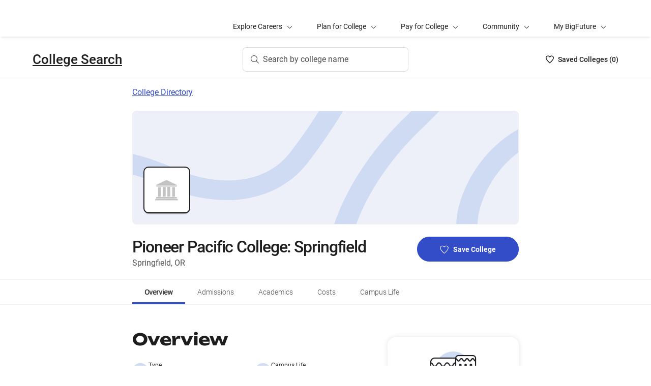

--- FILE ---
content_type: text/css
request_url: https://atlas.collegeboard.org/apricot/prod/4.8.0/main.min.css
body_size: 100751
content:
/*!
 * Apricot 
 * @version 
 * @author Mitra Assadi
 * @license
 * Copyright (c) 2025 The College Board
 */*,:after,:before{box-sizing:border-box}html{line-height:1.5;text-size-adjust:100%;-webkit-tap-highlight-color:rgba(30,30,30,0)}body{background-color:#fff;color:#1e1e1e;font-family:Roboto,sans-serif;font-size:16px;font-weight:400;line-height:1.5em;margin:0;scroll-behavior:smooth;text-align:left}article,aside,figcaption,figure,footer,header,hgroup,main,nav,section{display:block}[tabindex="-1"]:focus{outline:0!important}hr{border-top:1px solid #505050;box-shadow:none;box-sizing:content-box;height:0;overflow:visible}h1,h2,h3,h4,h5,h6,hr,p{margin:0}p+p{margin-top:1.5em}abbr[data-original-title],abbr[title]{border-bottom:0;cursor:help;text-decoration:underline;text-decoration:underline dotted;text-decoration-skip-ink:none}address{font-style:normal;line-height:inherit}dl,ol,ul{margin:0}b,strong{font-weight:900}small{font-size:.875rem;line-height:1.7143em}sub,sup{font-size:.75rem;line-height:1.2632em;position:relative;vertical-align:baseline}sub{bottom:-.25em}sup{top:-.5em}a{background-color:transparent;text-decoration:underline}a,a:hover{color:#324dc7}a:hover{text-decoration:none}a:active{color:#28369a;text-decoration:underline}a:not([href]):not([tabindex]),a:not([href]):not([tabindex]):focus,a:not([href]):not([tabindex]):hover{color:inherit;text-decoration:none}code,kbd,pre,samp{font-family:inherit;font-size:1rem}pre{overflow:auto}figure{margin:0}img{border-style:none}img,svg{vertical-align:middle}svg{overflow:hidden}table{border-collapse:collapse}th{text-align:inherit}label{display:inline-flex;justify-content:center}button{border-radius:0;box-shadow:none}button,input,optgroup,select,textarea{font-family:inherit;font-size:1rem;line-height:1.5em;margin:0}button,input{overflow:visible}button,select{text-transform:none}select{word-wrap:normal}[type=button],[type=reset],[type=submit],button{-webkit-appearance:button;appearance:button}[type=button]:not(:disabled),[type=reset]:not(:disabled),[type=submit]:not(:disabled),button:not(:disabled){cursor:pointer}button[disabled],html input[disabled]{cursor:default}[type=button]::-moz-focus-inner,[type=reset]::-moz-focus-inner,[type=submit]::-moz-focus-inner,button::-moz-focus-inner{border-style:none;padding:0}input[type=checkbox],input[type=radio]{box-sizing:border-box;padding:0}input[type=date],input[type=datetime-local],input[type=month],input[type=time]{-webkit-appearance:listbox;appearance:listbox}textarea{overflow:auto;resize:vertical}fieldset{border:0;margin:0;min-width:0;padding:0}progress{vertical-align:baseline}[type=number]::-webkit-inner-spin-button,[type=number]::-webkit-outer-spin-button{height:auto}[type=search]{-webkit-appearance:none;appearance:none;outline-offset:-2px}[type=search]::-webkit-search-decoration{-webkit-appearance:none;appearance:none}::-webkit-file-upload-button{-webkit-appearance:button;appearance:button;font:inherit}output{display:inline-block}summary{cursor:pointer;display:list-item}template{display:none}[hidden]{display:none!important}body{-webkit-font-smoothing:antialiased;-moz-osx-font-smoothing:grayscale}@font-face{font-display:swap;font-family:Roboto;font-style:normal;font-weight:100;src:url(fonts/Roboto-Thin.woff2) format("woff2"),url(fonts/Roboto-Thin.woff) format("woff"),url(fonts/Roboto-Thin.ttf) format("truetype")}@font-face{font-display:swap;font-family:Roboto;font-style:italic;font-weight:100;src:url(fonts/Roboto-ThinItalic.woff2) format("woff2"),url(fonts/Roboto-ThinItalic.woff) format("woff"),url(fonts/Roboto-ThinItalic.ttf) format("truetype")}@font-face{font-display:swap;font-family:Roboto;font-style:normal;font-weight:300;src:url(fonts/Roboto-Light.woff2) format("woff2"),url(fonts/Roboto-Light.woff) format("woff"),url(fonts/Roboto-Light.ttf) format("truetype")}@font-face{font-display:swap;font-family:Roboto;font-style:italic;font-weight:300;src:url(fonts/Roboto-LightItalic.woff2) format("woff2"),url(fonts/Roboto-LightItalic.woff) format("woff"),url(fonts/Roboto-LightItalic.ttf) format("truetype")}@font-face{font-display:swap;font-family:Roboto;font-style:normal;font-weight:400;src:url(fonts/Roboto-Regular.woff2) format("woff2"),url(fonts/Roboto-Regular.woff) format("woff"),url(fonts/Roboto-Regular.ttf) format("truetype")}@font-face{font-display:swap;font-family:Roboto;font-style:italic;font-weight:400;src:url(fonts/Roboto-Italic.woff2) format("woff2"),url(fonts/Roboto-Italic.woff) format("woff"),url(fonts/Roboto-Italic.ttf) format("truetype")}@font-face{font-display:swap;font-family:Roboto;font-style:normal;font-weight:500;src:url(fonts/Roboto-Medium.woff2) format("woff2"),url(fonts/Roboto-Medium.woff) format("woff"),url(fonts/Roboto-Medium.ttf) format("truetype")}@font-face{font-display:swap;font-family:Roboto;font-style:italic;font-weight:500;src:url(fonts/Roboto-MediumItalic.woff2) format("woff2"),url(fonts/Roboto-MediumItalic.woff) format("woff"),url(fonts/Roboto-MediumItalic.ttf) format("truetype")}@font-face{font-display:swap;font-family:Roboto;font-style:normal;font-weight:700;src:url(fonts/Roboto-Bold.woff2) format("woff2"),url(fonts/Roboto-Bold.woff) format("woff"),url(fonts/Roboto-Bold.ttf) format("truetype")}@font-face{font-display:swap;font-family:Roboto;font-style:italic;font-weight:700;src:url(fonts/Roboto-BoldItalic.woff2) format("woff2"),url(fonts/Roboto-BoldItalic.woff) format("woff"),url(fonts/Roboto-BoldItalic.ttf) format("truetype")}@font-face{font-display:swap;font-family:Roboto;font-style:normal;font-weight:900;src:url(fonts/Roboto-Black.woff2) format("woff2"),url(fonts/Roboto-Black.woff) format("woff"),url(fonts/Roboto-Black.ttf) format("truetype")}@font-face{font-display:swap;font-family:Roboto;font-style:italic;font-weight:900;src:url(fonts/Roboto-BlackItalic.woff2) format("woff2"),url(fonts/Roboto-BlackItalic.woff) format("woff"),url(fonts/Roboto-BlackItalic.ttf) format("truetype")}.cb-font-size{font-size:1rem;line-height:1.5em}.cb-font-family{font-family:Roboto!important;font-weight:400}.cb-font-color{color:#1e1e1e}.cb-sans-serif{font-family:sans-serif!important}.cb-roboto{font-weight:400}.cb-roboto,.cb-roboto-thin{font-family:Roboto!important}.cb-roboto-thin{font-weight:100}.cb-roboto-light{font-family:Roboto!important;font-weight:300}.cb-roboto-medium{font-family:Roboto!important;font-weight:500}.cb-roboto-bold{font-family:Roboto!important;font-weight:700}.cb-roboto-black{font-family:Roboto!important;font-weight:900}.cb-roboto-italic{font-weight:400}.cb-roboto-italic,.cb-roboto-italic-thin{font-family:Roboto!important;font-style:italic}.cb-roboto-italic-thin{font-weight:100}.cb-roboto-italic-light{font-family:Roboto!important;font-style:italic;font-weight:300}.cb-roboto-italic-medium{font-family:Roboto!important;font-style:italic;font-weight:500}.cb-roboto-italic-bold{font-family:Roboto!important;font-style:italic;font-weight:700}.cb-roboto-italic-black{font-family:Roboto!important;font-style:italic;font-weight:900}.cb-font-size-xlarge{font-size:6rem!important;line-height:1em!important}@media(min-width:1px){.cb-font-size-xlarge-res{font-size:3.75em!important;line-height:1em!important}}@media(min-width:1024px){.cb-font-size-xlarge-res{font-size:4.5em!important;line-height:1em!important}}@media(min-width:1344px){.cb-font-size-xlarge-res{font-size:5.25em!important;line-height:1em!important}}@media(min-width:1728px){.cb-font-size-xlarge-res{font-size:6em!important;line-height:1em!important}}.cb-font-size-regular{font-size:16px!important;line-height:1.5em!important}.cb-font-size-small,.cb-font-small{font-size:.875rem!important;line-height:1.7143em!important}.cb-font-small{font-family:Roboto,sans-serif!important;font-weight:400!important}.cb-font-size-xsmall,.cb-font-xsmall{font-size:.75rem!important;line-height:2em!important}.cb-font-xsmall{font-family:Roboto,sans-serif!important;font-weight:300!important}.cb-font-regular,.cb-no-font{color:#1e1e1e!important;font-family:Roboto,sans-serif!important;font-size:16px!important;font-weight:400!important;line-height:1.5!important}.cb-no-line-height{line-height:0}.cb-white-bg{background-color:#fff!important}.cb-white-color{color:#fff!important}.cb-white-border{border-color:#fff!important}.cb-black1-bg{background-color:#1e1e1e!important}.cb-black1-color{color:#1e1e1e!important}.cb-black1-border{border-color:#1e1e1e!important}.cb-black2-bg{background-color:#151515!important}.cb-blue1-bg{background-color:#006298!important}.cb-blue1-color{color:#006298!important}.cb-blue1-border{border-color:#006298!important}.cb-blue2-bg{background-color:#0077c8!important}.cb-blue2-color{color:#0077c8!important}.cb-blue2-border{border-color:#0077c8!important}.cb-blue3-bg{background-color:#009cde!important}.cb-blue3-color{color:#009cde!important}.cb-blue3-border{border-color:#009cde!important}.cb-blue4-bg{background-color:#71c5e8!important}.cb-blue4-color{color:#71c5e8!important}.cb-blue5-bg{background-color:#324dc7!important}.cb-blue5-color{color:#324dc7!important}.cb-blue5-border{border-color:#324dc7!important}.cb-gray1-bg{background-color:#505050!important}.cb-gray1-color{color:#505050!important}.cb-gray1-border{border-color:#505050!important}.cb-gray2-bg{background-color:#888!important}.cb-gray2-color{color:#888!important}.cb-gray2-border{border-color:#888!important}.cb-gray3-bg{background-color:#b2b2b2!important}.cb-gray3-color{color:#b2b2b2!important}.cb-gray3-border{border-color:#b2b2b2!important}.cb-gray4-bg{background-color:#d9d9d9!important}.cb-gray4-color{color:#d9d9d9!important}.cb-gray4-border{border-color:#d9d9d9!important}.cb-gray5-bg{background-color:#f0f0f0!important}.cb-gray5-color{color:#f0f0f0!important}.cb-gray5-border{border-color:#f0f0f0!important}.cb-gray6-bg{background-color:#383838!important}.cb-gray7-bg{background-color:#6b6b6b!important}.cb-gray8-bg{background-color:#9e9e9e!important}.cb-yellow1-bg{background-color:#fedb00!important}.cb-yellow1-color{color:#fedb00!important}.cb-orange1-bg{background-color:#e57200!important}.cb-orange1-color{color:#e57200!important}.cb-red1-bg{background-color:#ab2334!important}.cb-red1-color{color:#ab2334!important}.cb-red1-border{border-color:#ab2334!important}.cb-purple1-bg{background-color:#702f8a!important}.cb-purple1-color{color:#702f8a!important}.cb-purple1-border{border-color:#702f8a!important}.cb-purple2-bg{background-color:#a05eb5!important}.cb-purple2-color{color:#a05eb5!important}.cb-green1-bg{background-color:#3a913f!important}.cb-green1-color{color:#3a913f!important}.cb-green1-border{border-color:#3a913f!important}.cb-green2-bg{background-color:#6cc24a!important}.cb-green2-color{color:#6cc24a!important}.cb-green3-bg{background-color:#1d7846!important}.cb-green3-color{color:#1d7846!important}.cb-green3-border{border-color:#1d7846!important}.cb-blue5-accent-1{background-color:#c7dbff}.cb-blue5-accent-2{background-color:#adc7ff}.cb-blue5-accent-3{background-color:#87abff}.cb-blue5-accent-4{background-color:#618fff}.cb-blue5-accent-5{background-color:#406cf2}.cb-blue2-accent-1{background-color:#bde4f4}.cb-blue2-accent-2{background-color:#71c5e8}.cb-blue2-accent-3{background-color:#4fb8e5}.cb-blue2-accent-4{background-color:#009cde}.cb-blue2-accent-5{background-color:#008bd6}.cb-purple1-accent-1{background-color:#e3cceb}.cb-purple1-accent-2{background-color:#c7a1d4}.cb-purple1-accent-3{background-color:#b07dc4}.cb-purple1-accent-4{background-color:#9c59b2}.cb-purple1-accent-5{background-color:#8747a1}.cb-success-accent-1{background-color:#c9dfd3}.cb-success-accent-2{background-color:#a8ccb8}.cb-success-accent-3{background-color:#8ab89e}.cb-success-accent-4{background-color:#6ea884}.cb-success-accent-5{background-color:#409663}.cb-warning-accent-1{background-color:#eacace}.cb-warning-accent-2{background-color:#e0abb0}.cb-warning-accent-3{background-color:#d68a91}.cb-warning-accent-4{background-color:#cc6b73}.cb-warning-accent-5{background-color:#bd4a52}.cb-caution-accent-1{background-color:#ffbf80}.cb-caution-accent-2{background-color:#ffa64c}.cb-caution-accent-3{background-color:#f98c1f}.cb-caution-accent-4{background-color:#e57200}.cb-caution-accent-5{background-color:#944a00}.cb-yellow-bg{background-color:#fedb00!important}.cb-success-bg{background-color:#1d7846!important}.cb-success-shade-1{background-color:#155934!important}.cb-success-shade-2{background-color:#0d3921!important}.cb-success-tint-1{background-color:#c9dfd3!important}.cb-success-tint-2{background-color:#f4f8f6!important}.cb-warning-bg{background-color:#ab2334!important}.cb-warning-shade-1{background-color:#7f1a26!important}.cb-warning-shade-2{background-color:#521019!important}.cb-warning-tint-1{background-color:#eacace!important}.cb-warning-tint-2{background-color:#fbf4f5!important}.cb-caution-bg{background-color:#b95e04!important}.cb-caution-shade-1{background-color:#4c2600!important}.cb-caution-shade-2{background-color:#753a00!important}.cb-caution-tint-1{background-color:#ffd8b2!important}.cb-caution-tint-2{background-color:#fff2e5!important}.cb-gray-gradient,.cb-gray-gradient-bottom{background:#d9d9d9;background:linear-gradient(0deg,#d9d9d9,#f0f0f0 20%,#f0f0f0)}.cb-white-gradient-top{background:#fff;background:linear-gradient(180deg,#f0f0f0,#fff 20%)}.cb-gray-gradient-top,.cb-gray5-gradient-top{background:#f0f0f0;background:linear-gradient(180deg,#d9d9d9,#f0f0f0 20%)}.cb-gray1-gradient-top{background:#505050;background:linear-gradient(180deg,#404040,#505050 20%)}.cb-blue1-gradient-top{background:#006298;background:linear-gradient(180deg,#015685,#006298 20%)}.cb-blue2-gradient-top{background:#0077c8;background:linear-gradient(180deg,#0069b1,#0077c8 20%)}.cb-blue3-gradient-top{background:#009cde;background:linear-gradient(180deg,#0085c8,#009cde 20%)}.cb-purple1-gradient-top{background:#702f8a;background:linear-gradient(180deg,#632a79,#702f8a 20%)}.cb-green1-gradient-top{background:#3a913f;background:linear-gradient(180deg,#348339,#3a913f 20%)}.cb-blue-gradient-top,.cb-blue5-gradient-top{background:#28369a;background-image:linear-gradient(180deg,#28369a,#324dc7)}@media(min-width:1px)and (max-width:767.98px){.cb-white-bg-xs{background-color:#fff!important}}@media(min-width:1px){.cb-white-bg-xs-up{background-color:#fff!important}}@media(max-width:767.98px){.cb-white-bg-xs-down{background-color:#fff!important}}@media(min-width:768px)and (max-width:1023.98px){.cb-white-bg-sm{background-color:#fff!important}}@media(min-width:768px){.cb-white-bg-sm-up{background-color:#fff!important}}@media(max-width:1023.98px){.cb-white-bg-sm-down{background-color:#fff!important}}@media(min-width:1024px)and (max-width:1247.98px){.cb-white-bg-md{background-color:#fff!important}}@media(min-width:1024px){.cb-white-bg-md-up{background-color:#fff!important}}@media(max-width:1247.98px){.cb-white-bg-md-down{background-color:#fff!important}}@media(min-width:1248px)and (max-width:1343.98px){.cb-white-bg-lg{background-color:#fff!important}}@media(min-width:1248px){.cb-white-bg-lg-up{background-color:#fff!important}}@media(max-width:1343.98px){.cb-white-bg-lg-down{background-color:#fff!important}}@media(min-width:1344px)and (max-width:1439.98px){.cb-white-bg-xl{background-color:#fff!important}}@media(min-width:1344px){.cb-white-bg-xl-up{background-color:#fff!important}}@media(max-width:1439.98px){.cb-white-bg-xl-down{background-color:#fff!important}}@media(min-width:1440px)and (max-width:1727.98px){.cb-white-bg-2xl{background-color:#fff!important}}@media(min-width:1440px){.cb-white-bg-2xl-up{background-color:#fff!important}}@media(max-width:1727.98px){.cb-white-bg-2xl-down{background-color:#fff!important}}@media(min-width:1728px){.cb-white-bg-3xl,.cb-white-bg-3xl-up{background-color:#fff!important}}.cb-white-bg-3xl-down{background-color:#fff!important}.cb-no-bg{background:unset!important}.cb-opacity-0{opacity:0}.cb-opacity-1{opacity:.1}.cb-opacity-2{opacity:.2}.cb-opacity-3{opacity:.3}.cb-opacity-4{opacity:.4}.cb-opacity-5{opacity:.5}.cb-opacity-6{opacity:.6}.cb-opacity-7{opacity:.7}.cb-opacity-8{opacity:.8}.cb-opacity-9{opacity:.9}.cb-no-opacity{opacity:1}.cb-blue5-tint-1{background-color:#e6edf8!important}.cb-blue5-tint-2{background-color:#f5f7fc!important}.cb-blue2-tint-1{background-color:#e6f1fa!important}.cb-purple1-tint-1{background-color:#f1eaf3!important}.cb-green1-tint-1{background-color:#ebf4ec!important}.cb-blue2-tint-2{background-color:#f2f8fc!important}.cb-purple1-tint-2{background-color:#f8f5f9!important}.cb-green1-tint-2{background-color:#f5faf5!important}.cb-blue5-shade-1{background-color:#28369a!important}.cb-blue5-shade-2{background-color:#1b2264!important}.cb-blue2-shade-1{background-color:#005fa0!important}.cb-purple1-shade-1{background-color:#5a266e!important}.cb-green1-shade-1{background-color:#2e7432!important}.cb-blue2-shade-2{background-color:#003c64!important}.cb-purple1-shade-2{background-color:#381845!important}.cb-green1-shade-2{background-color:#1d4920!important}.cb-align-left{text-align:left}@media(min-width:1px)and (max-width:767.98px){.cb-align-xs-left{text-align:left!important}.cb-truncate-xs{overflow:hidden;text-overflow:ellipsis;white-space:nowrap}.cb-white-space-xs-normal{white-space:normal}.cb-white-space-xs-nowrap{white-space:nowrap}.cb-white-space-xs-pre{white-space:pre}.cb-white-space-xs-pre-line{white-space:pre-line}.cb-white-space-xs-pre-wrap{white-space:pre-wrap}.cb-white-space-xs-initial{white-space:normal}.cb-white-space-xs-inherit{white-space:inherit}.cb-overflow-wrap-xs-normal{overflow-wrap:normal}.cb-overflow-wrap-xs-anywhere{overflow-wrap:anywhere}.cb-overflow-wrap-xs-break-word{overflow-wrap:break-word}.cb-overflow-wrap-xs-initial{overflow-wrap:normal}.cb-overflow-wrap-xs-inherit{overflow-wrap:inherit}}@media(min-width:768px)and (max-width:1023.98px){.cb-align-sm-left{text-align:left!important}.cb-truncate-sm{overflow:hidden;text-overflow:ellipsis;white-space:nowrap}.cb-white-space-sm-normal{white-space:normal}.cb-white-space-sm-nowrap{white-space:nowrap}.cb-white-space-sm-pre{white-space:pre}.cb-white-space-sm-pre-line{white-space:pre-line}.cb-white-space-sm-pre-wrap{white-space:pre-wrap}.cb-white-space-sm-initial{white-space:normal}.cb-white-space-sm-inherit{white-space:inherit}.cb-overflow-wrap-sm-normal{overflow-wrap:normal}.cb-overflow-wrap-sm-anywhere{overflow-wrap:anywhere}.cb-overflow-wrap-sm-break-word{overflow-wrap:break-word}.cb-overflow-wrap-sm-initial{overflow-wrap:normal}.cb-overflow-wrap-sm-inherit{overflow-wrap:inherit}}@media(min-width:1024px)and (max-width:1247.98px){.cb-align-md-left{text-align:left!important}.cb-truncate-md{overflow:hidden;text-overflow:ellipsis;white-space:nowrap}.cb-white-space-md-normal{white-space:normal}.cb-white-space-md-nowrap{white-space:nowrap}.cb-white-space-md-pre{white-space:pre}.cb-white-space-md-pre-line{white-space:pre-line}.cb-white-space-md-pre-wrap{white-space:pre-wrap}.cb-white-space-md-initial{white-space:normal}.cb-white-space-md-inherit{white-space:inherit}.cb-overflow-wrap-md-normal{overflow-wrap:normal}.cb-overflow-wrap-md-anywhere{overflow-wrap:anywhere}.cb-overflow-wrap-md-break-word{overflow-wrap:break-word}.cb-overflow-wrap-md-initial{overflow-wrap:normal}.cb-overflow-wrap-md-inherit{overflow-wrap:inherit}}@media(min-width:1248px)and (max-width:1343.98px){.cb-align-lg-left{text-align:left!important}.cb-truncate-lg{overflow:hidden;text-overflow:ellipsis;white-space:nowrap}.cb-white-space-lg-normal{white-space:normal}.cb-white-space-lg-nowrap{white-space:nowrap}.cb-white-space-lg-pre{white-space:pre}.cb-white-space-lg-pre-line{white-space:pre-line}.cb-white-space-lg-pre-wrap{white-space:pre-wrap}.cb-white-space-lg-initial{white-space:normal}.cb-white-space-lg-inherit{white-space:inherit}.cb-overflow-wrap-lg-normal{overflow-wrap:normal}.cb-overflow-wrap-lg-anywhere{overflow-wrap:anywhere}.cb-overflow-wrap-lg-break-word{overflow-wrap:break-word}.cb-overflow-wrap-lg-initial{overflow-wrap:normal}.cb-overflow-wrap-lg-inherit{overflow-wrap:inherit}}@media(min-width:1344px)and (max-width:1439.98px){.cb-align-xl-left{text-align:left!important}.cb-truncate-xl{overflow:hidden;text-overflow:ellipsis;white-space:nowrap}.cb-white-space-xl-normal{white-space:normal}.cb-white-space-xl-nowrap{white-space:nowrap}.cb-white-space-xl-pre{white-space:pre}.cb-white-space-xl-pre-line{white-space:pre-line}.cb-white-space-xl-pre-wrap{white-space:pre-wrap}.cb-white-space-xl-initial{white-space:normal}.cb-white-space-xl-inherit{white-space:inherit}.cb-overflow-wrap-xl-normal{overflow-wrap:normal}.cb-overflow-wrap-xl-anywhere{overflow-wrap:anywhere}.cb-overflow-wrap-xl-break-word{overflow-wrap:break-word}.cb-overflow-wrap-xl-initial{overflow-wrap:normal}.cb-overflow-wrap-xl-inherit{overflow-wrap:inherit}}@media(min-width:1440px)and (max-width:1727.98px){.cb-align-2xl-left{text-align:left!important}.cb-truncate-2xl{overflow:hidden;text-overflow:ellipsis;white-space:nowrap}.cb-white-space-2xl-normal{white-space:normal}.cb-white-space-2xl-nowrap{white-space:nowrap}.cb-white-space-2xl-pre{white-space:pre}.cb-white-space-2xl-pre-line{white-space:pre-line}.cb-white-space-2xl-pre-wrap{white-space:pre-wrap}.cb-white-space-2xl-initial{white-space:normal}.cb-white-space-2xl-inherit{white-space:inherit}.cb-overflow-wrap-2xl-normal{overflow-wrap:normal}.cb-overflow-wrap-2xl-anywhere{overflow-wrap:anywhere}.cb-overflow-wrap-2xl-break-word{overflow-wrap:break-word}.cb-overflow-wrap-2xl-initial{overflow-wrap:normal}.cb-overflow-wrap-2xl-inherit{overflow-wrap:inherit}}@media(min-width:1728px){.cb-align-3xl-left{text-align:left!important}.cb-truncate-3xl{overflow:hidden;text-overflow:ellipsis;white-space:nowrap}.cb-white-space-3xl-normal{white-space:normal}.cb-white-space-3xl-nowrap{white-space:nowrap}.cb-white-space-3xl-pre{white-space:pre}.cb-white-space-3xl-pre-line{white-space:pre-line}.cb-white-space-3xl-pre-wrap{white-space:pre-wrap}.cb-white-space-3xl-initial{white-space:normal}.cb-white-space-3xl-inherit{white-space:inherit}.cb-overflow-wrap-3xl-normal{overflow-wrap:normal}.cb-overflow-wrap-3xl-anywhere{overflow-wrap:anywhere}.cb-overflow-wrap-3xl-break-word{overflow-wrap:break-word}.cb-overflow-wrap-3xl-initial{overflow-wrap:normal}.cb-overflow-wrap-3xl-inherit{overflow-wrap:inherit}}@media(min-width:1px){.cb-align-xs-up-left{text-align:left!important}.cb-truncate-xs-up{overflow:hidden;text-overflow:ellipsis;white-space:nowrap}.cb-white-space-xs-up-normal{white-space:normal}.cb-white-space-xs-up-nowrap{white-space:nowrap}.cb-white-space-xs-up-pre{white-space:pre}.cb-white-space-xs-up-pre-line{white-space:pre-line}.cb-white-space-xs-up-pre-wrap{white-space:pre-wrap}.cb-white-space-xs-up-initial{white-space:normal}.cb-white-space-xs-up-inherit{white-space:inherit}.cb-overflow-wrap-xs-up-normal{overflow-wrap:normal}.cb-overflow-wrap-xs-up-anywhere{overflow-wrap:anywhere}.cb-overflow-wrap-xs-up-break-word{overflow-wrap:break-word}.cb-overflow-wrap-xs-up-initial{overflow-wrap:normal}.cb-overflow-wrap-xs-up-inherit{overflow-wrap:inherit}}@media(min-width:768px){.cb-align-sm-up-left{text-align:left!important}.cb-truncate-sm-up{overflow:hidden;text-overflow:ellipsis;white-space:nowrap}.cb-white-space-sm-up-normal{white-space:normal}.cb-white-space-sm-up-nowrap{white-space:nowrap}.cb-white-space-sm-up-pre{white-space:pre}.cb-white-space-sm-up-pre-line{white-space:pre-line}.cb-white-space-sm-up-pre-wrap{white-space:pre-wrap}.cb-white-space-sm-up-initial{white-space:normal}.cb-white-space-sm-up-inherit{white-space:inherit}.cb-overflow-wrap-sm-up-normal{overflow-wrap:normal}.cb-overflow-wrap-sm-up-anywhere{overflow-wrap:anywhere}.cb-overflow-wrap-sm-up-break-word{overflow-wrap:break-word}.cb-overflow-wrap-sm-up-initial{overflow-wrap:normal}.cb-overflow-wrap-sm-up-inherit{overflow-wrap:inherit}}@media(min-width:1024px){.cb-align-md-up-left{text-align:left!important}.cb-truncate-md-up{overflow:hidden;text-overflow:ellipsis;white-space:nowrap}.cb-white-space-md-up-normal{white-space:normal}.cb-white-space-md-up-nowrap{white-space:nowrap}.cb-white-space-md-up-pre{white-space:pre}.cb-white-space-md-up-pre-line{white-space:pre-line}.cb-white-space-md-up-pre-wrap{white-space:pre-wrap}.cb-white-space-md-up-initial{white-space:normal}.cb-white-space-md-up-inherit{white-space:inherit}.cb-overflow-wrap-md-up-normal{overflow-wrap:normal}.cb-overflow-wrap-md-up-anywhere{overflow-wrap:anywhere}.cb-overflow-wrap-md-up-break-word{overflow-wrap:break-word}.cb-overflow-wrap-md-up-initial{overflow-wrap:normal}.cb-overflow-wrap-md-up-inherit{overflow-wrap:inherit}}@media(min-width:1248px){.cb-align-lg-up-left{text-align:left!important}.cb-truncate-lg-up{overflow:hidden;text-overflow:ellipsis;white-space:nowrap}.cb-white-space-lg-up-normal{white-space:normal}.cb-white-space-lg-up-nowrap{white-space:nowrap}.cb-white-space-lg-up-pre{white-space:pre}.cb-white-space-lg-up-pre-line{white-space:pre-line}.cb-white-space-lg-up-pre-wrap{white-space:pre-wrap}.cb-white-space-lg-up-initial{white-space:normal}.cb-white-space-lg-up-inherit{white-space:inherit}.cb-overflow-wrap-lg-up-normal{overflow-wrap:normal}.cb-overflow-wrap-lg-up-anywhere{overflow-wrap:anywhere}.cb-overflow-wrap-lg-up-break-word{overflow-wrap:break-word}.cb-overflow-wrap-lg-up-initial{overflow-wrap:normal}.cb-overflow-wrap-lg-up-inherit{overflow-wrap:inherit}}@media(min-width:1344px){.cb-align-xl-up-left{text-align:left!important}.cb-truncate-xl-up{overflow:hidden;text-overflow:ellipsis;white-space:nowrap}.cb-white-space-xl-up-normal{white-space:normal}.cb-white-space-xl-up-nowrap{white-space:nowrap}.cb-white-space-xl-up-pre{white-space:pre}.cb-white-space-xl-up-pre-line{white-space:pre-line}.cb-white-space-xl-up-pre-wrap{white-space:pre-wrap}.cb-white-space-xl-up-initial{white-space:normal}.cb-white-space-xl-up-inherit{white-space:inherit}.cb-overflow-wrap-xl-up-normal{overflow-wrap:normal}.cb-overflow-wrap-xl-up-anywhere{overflow-wrap:anywhere}.cb-overflow-wrap-xl-up-break-word{overflow-wrap:break-word}.cb-overflow-wrap-xl-up-initial{overflow-wrap:normal}.cb-overflow-wrap-xl-up-inherit{overflow-wrap:inherit}}@media(min-width:1440px){.cb-align-2xl-up-left{text-align:left!important}.cb-truncate-2xl-up{overflow:hidden;text-overflow:ellipsis;white-space:nowrap}.cb-white-space-2xl-up-normal{white-space:normal}.cb-white-space-2xl-up-nowrap{white-space:nowrap}.cb-white-space-2xl-up-pre{white-space:pre}.cb-white-space-2xl-up-pre-line{white-space:pre-line}.cb-white-space-2xl-up-pre-wrap{white-space:pre-wrap}.cb-white-space-2xl-up-initial{white-space:normal}.cb-white-space-2xl-up-inherit{white-space:inherit}.cb-overflow-wrap-2xl-up-normal{overflow-wrap:normal}.cb-overflow-wrap-2xl-up-anywhere{overflow-wrap:anywhere}.cb-overflow-wrap-2xl-up-break-word{overflow-wrap:break-word}.cb-overflow-wrap-2xl-up-initial{overflow-wrap:normal}.cb-overflow-wrap-2xl-up-inherit{overflow-wrap:inherit}}@media(min-width:1728px){.cb-align-3xl-up-left{text-align:left!important}.cb-truncate-3xl-up{overflow:hidden;text-overflow:ellipsis;white-space:nowrap}.cb-white-space-3xl-up-normal{white-space:normal}.cb-white-space-3xl-up-nowrap{white-space:nowrap}.cb-white-space-3xl-up-pre{white-space:pre}.cb-white-space-3xl-up-pre-line{white-space:pre-line}.cb-white-space-3xl-up-pre-wrap{white-space:pre-wrap}.cb-white-space-3xl-up-initial{white-space:normal}.cb-white-space-3xl-up-inherit{white-space:inherit}.cb-overflow-wrap-3xl-up-normal{overflow-wrap:normal}.cb-overflow-wrap-3xl-up-anywhere{overflow-wrap:anywhere}.cb-overflow-wrap-3xl-up-break-word{overflow-wrap:break-word}.cb-overflow-wrap-3xl-up-initial{overflow-wrap:normal}.cb-overflow-wrap-3xl-up-inherit{overflow-wrap:inherit}}.cb-align-right{text-align:right}@media(min-width:1px)and (max-width:767.98px){.cb-align-xs-right{text-align:right!important}.cb-truncate-xs{overflow:hidden;text-overflow:ellipsis;white-space:nowrap}.cb-white-space-xs-normal{white-space:normal}.cb-white-space-xs-nowrap{white-space:nowrap}.cb-white-space-xs-pre{white-space:pre}.cb-white-space-xs-pre-line{white-space:pre-line}.cb-white-space-xs-pre-wrap{white-space:pre-wrap}.cb-white-space-xs-initial{white-space:normal}.cb-white-space-xs-inherit{white-space:inherit}.cb-overflow-wrap-xs-normal{overflow-wrap:normal}.cb-overflow-wrap-xs-anywhere{overflow-wrap:anywhere}.cb-overflow-wrap-xs-break-word{overflow-wrap:break-word}.cb-overflow-wrap-xs-initial{overflow-wrap:normal}.cb-overflow-wrap-xs-inherit{overflow-wrap:inherit}}@media(min-width:768px)and (max-width:1023.98px){.cb-align-sm-right{text-align:right!important}.cb-truncate-sm{overflow:hidden;text-overflow:ellipsis;white-space:nowrap}.cb-white-space-sm-normal{white-space:normal}.cb-white-space-sm-nowrap{white-space:nowrap}.cb-white-space-sm-pre{white-space:pre}.cb-white-space-sm-pre-line{white-space:pre-line}.cb-white-space-sm-pre-wrap{white-space:pre-wrap}.cb-white-space-sm-initial{white-space:normal}.cb-white-space-sm-inherit{white-space:inherit}.cb-overflow-wrap-sm-normal{overflow-wrap:normal}.cb-overflow-wrap-sm-anywhere{overflow-wrap:anywhere}.cb-overflow-wrap-sm-break-word{overflow-wrap:break-word}.cb-overflow-wrap-sm-initial{overflow-wrap:normal}.cb-overflow-wrap-sm-inherit{overflow-wrap:inherit}}@media(min-width:1024px)and (max-width:1247.98px){.cb-align-md-right{text-align:right!important}.cb-truncate-md{overflow:hidden;text-overflow:ellipsis;white-space:nowrap}.cb-white-space-md-normal{white-space:normal}.cb-white-space-md-nowrap{white-space:nowrap}.cb-white-space-md-pre{white-space:pre}.cb-white-space-md-pre-line{white-space:pre-line}.cb-white-space-md-pre-wrap{white-space:pre-wrap}.cb-white-space-md-initial{white-space:normal}.cb-white-space-md-inherit{white-space:inherit}.cb-overflow-wrap-md-normal{overflow-wrap:normal}.cb-overflow-wrap-md-anywhere{overflow-wrap:anywhere}.cb-overflow-wrap-md-break-word{overflow-wrap:break-word}.cb-overflow-wrap-md-initial{overflow-wrap:normal}.cb-overflow-wrap-md-inherit{overflow-wrap:inherit}}@media(min-width:1248px)and (max-width:1343.98px){.cb-align-lg-right{text-align:right!important}.cb-truncate-lg{overflow:hidden;text-overflow:ellipsis;white-space:nowrap}.cb-white-space-lg-normal{white-space:normal}.cb-white-space-lg-nowrap{white-space:nowrap}.cb-white-space-lg-pre{white-space:pre}.cb-white-space-lg-pre-line{white-space:pre-line}.cb-white-space-lg-pre-wrap{white-space:pre-wrap}.cb-white-space-lg-initial{white-space:normal}.cb-white-space-lg-inherit{white-space:inherit}.cb-overflow-wrap-lg-normal{overflow-wrap:normal}.cb-overflow-wrap-lg-anywhere{overflow-wrap:anywhere}.cb-overflow-wrap-lg-break-word{overflow-wrap:break-word}.cb-overflow-wrap-lg-initial{overflow-wrap:normal}.cb-overflow-wrap-lg-inherit{overflow-wrap:inherit}}@media(min-width:1344px)and (max-width:1439.98px){.cb-align-xl-right{text-align:right!important}.cb-truncate-xl{overflow:hidden;text-overflow:ellipsis;white-space:nowrap}.cb-white-space-xl-normal{white-space:normal}.cb-white-space-xl-nowrap{white-space:nowrap}.cb-white-space-xl-pre{white-space:pre}.cb-white-space-xl-pre-line{white-space:pre-line}.cb-white-space-xl-pre-wrap{white-space:pre-wrap}.cb-white-space-xl-initial{white-space:normal}.cb-white-space-xl-inherit{white-space:inherit}.cb-overflow-wrap-xl-normal{overflow-wrap:normal}.cb-overflow-wrap-xl-anywhere{overflow-wrap:anywhere}.cb-overflow-wrap-xl-break-word{overflow-wrap:break-word}.cb-overflow-wrap-xl-initial{overflow-wrap:normal}.cb-overflow-wrap-xl-inherit{overflow-wrap:inherit}}@media(min-width:1440px)and (max-width:1727.98px){.cb-align-2xl-right{text-align:right!important}.cb-truncate-2xl{overflow:hidden;text-overflow:ellipsis;white-space:nowrap}.cb-white-space-2xl-normal{white-space:normal}.cb-white-space-2xl-nowrap{white-space:nowrap}.cb-white-space-2xl-pre{white-space:pre}.cb-white-space-2xl-pre-line{white-space:pre-line}.cb-white-space-2xl-pre-wrap{white-space:pre-wrap}.cb-white-space-2xl-initial{white-space:normal}.cb-white-space-2xl-inherit{white-space:inherit}.cb-overflow-wrap-2xl-normal{overflow-wrap:normal}.cb-overflow-wrap-2xl-anywhere{overflow-wrap:anywhere}.cb-overflow-wrap-2xl-break-word{overflow-wrap:break-word}.cb-overflow-wrap-2xl-initial{overflow-wrap:normal}.cb-overflow-wrap-2xl-inherit{overflow-wrap:inherit}}@media(min-width:1728px){.cb-align-3xl-right{text-align:right!important}.cb-truncate-3xl{overflow:hidden;text-overflow:ellipsis;white-space:nowrap}.cb-white-space-3xl-normal{white-space:normal}.cb-white-space-3xl-nowrap{white-space:nowrap}.cb-white-space-3xl-pre{white-space:pre}.cb-white-space-3xl-pre-line{white-space:pre-line}.cb-white-space-3xl-pre-wrap{white-space:pre-wrap}.cb-white-space-3xl-initial{white-space:normal}.cb-white-space-3xl-inherit{white-space:inherit}.cb-overflow-wrap-3xl-normal{overflow-wrap:normal}.cb-overflow-wrap-3xl-anywhere{overflow-wrap:anywhere}.cb-overflow-wrap-3xl-break-word{overflow-wrap:break-word}.cb-overflow-wrap-3xl-initial{overflow-wrap:normal}.cb-overflow-wrap-3xl-inherit{overflow-wrap:inherit}}@media(min-width:1px){.cb-align-xs-up-right{text-align:right!important}.cb-truncate-xs-up{overflow:hidden;text-overflow:ellipsis;white-space:nowrap}.cb-white-space-xs-up-normal{white-space:normal}.cb-white-space-xs-up-nowrap{white-space:nowrap}.cb-white-space-xs-up-pre{white-space:pre}.cb-white-space-xs-up-pre-line{white-space:pre-line}.cb-white-space-xs-up-pre-wrap{white-space:pre-wrap}.cb-white-space-xs-up-initial{white-space:normal}.cb-white-space-xs-up-inherit{white-space:inherit}.cb-overflow-wrap-xs-up-normal{overflow-wrap:normal}.cb-overflow-wrap-xs-up-anywhere{overflow-wrap:anywhere}.cb-overflow-wrap-xs-up-break-word{overflow-wrap:break-word}.cb-overflow-wrap-xs-up-initial{overflow-wrap:normal}.cb-overflow-wrap-xs-up-inherit{overflow-wrap:inherit}}@media(min-width:768px){.cb-align-sm-up-right{text-align:right!important}.cb-truncate-sm-up{overflow:hidden;text-overflow:ellipsis;white-space:nowrap}.cb-white-space-sm-up-normal{white-space:normal}.cb-white-space-sm-up-nowrap{white-space:nowrap}.cb-white-space-sm-up-pre{white-space:pre}.cb-white-space-sm-up-pre-line{white-space:pre-line}.cb-white-space-sm-up-pre-wrap{white-space:pre-wrap}.cb-white-space-sm-up-initial{white-space:normal}.cb-white-space-sm-up-inherit{white-space:inherit}.cb-overflow-wrap-sm-up-normal{overflow-wrap:normal}.cb-overflow-wrap-sm-up-anywhere{overflow-wrap:anywhere}.cb-overflow-wrap-sm-up-break-word{overflow-wrap:break-word}.cb-overflow-wrap-sm-up-initial{overflow-wrap:normal}.cb-overflow-wrap-sm-up-inherit{overflow-wrap:inherit}}@media(min-width:1024px){.cb-align-md-up-right{text-align:right!important}.cb-truncate-md-up{overflow:hidden;text-overflow:ellipsis;white-space:nowrap}.cb-white-space-md-up-normal{white-space:normal}.cb-white-space-md-up-nowrap{white-space:nowrap}.cb-white-space-md-up-pre{white-space:pre}.cb-white-space-md-up-pre-line{white-space:pre-line}.cb-white-space-md-up-pre-wrap{white-space:pre-wrap}.cb-white-space-md-up-initial{white-space:normal}.cb-white-space-md-up-inherit{white-space:inherit}.cb-overflow-wrap-md-up-normal{overflow-wrap:normal}.cb-overflow-wrap-md-up-anywhere{overflow-wrap:anywhere}.cb-overflow-wrap-md-up-break-word{overflow-wrap:break-word}.cb-overflow-wrap-md-up-initial{overflow-wrap:normal}.cb-overflow-wrap-md-up-inherit{overflow-wrap:inherit}}@media(min-width:1248px){.cb-align-lg-up-right{text-align:right!important}.cb-truncate-lg-up{overflow:hidden;text-overflow:ellipsis;white-space:nowrap}.cb-white-space-lg-up-normal{white-space:normal}.cb-white-space-lg-up-nowrap{white-space:nowrap}.cb-white-space-lg-up-pre{white-space:pre}.cb-white-space-lg-up-pre-line{white-space:pre-line}.cb-white-space-lg-up-pre-wrap{white-space:pre-wrap}.cb-white-space-lg-up-initial{white-space:normal}.cb-white-space-lg-up-inherit{white-space:inherit}.cb-overflow-wrap-lg-up-normal{overflow-wrap:normal}.cb-overflow-wrap-lg-up-anywhere{overflow-wrap:anywhere}.cb-overflow-wrap-lg-up-break-word{overflow-wrap:break-word}.cb-overflow-wrap-lg-up-initial{overflow-wrap:normal}.cb-overflow-wrap-lg-up-inherit{overflow-wrap:inherit}}@media(min-width:1344px){.cb-align-xl-up-right{text-align:right!important}.cb-truncate-xl-up{overflow:hidden;text-overflow:ellipsis;white-space:nowrap}.cb-white-space-xl-up-normal{white-space:normal}.cb-white-space-xl-up-nowrap{white-space:nowrap}.cb-white-space-xl-up-pre{white-space:pre}.cb-white-space-xl-up-pre-line{white-space:pre-line}.cb-white-space-xl-up-pre-wrap{white-space:pre-wrap}.cb-white-space-xl-up-initial{white-space:normal}.cb-white-space-xl-up-inherit{white-space:inherit}.cb-overflow-wrap-xl-up-normal{overflow-wrap:normal}.cb-overflow-wrap-xl-up-anywhere{overflow-wrap:anywhere}.cb-overflow-wrap-xl-up-break-word{overflow-wrap:break-word}.cb-overflow-wrap-xl-up-initial{overflow-wrap:normal}.cb-overflow-wrap-xl-up-inherit{overflow-wrap:inherit}}@media(min-width:1440px){.cb-align-2xl-up-right{text-align:right!important}.cb-truncate-2xl-up{overflow:hidden;text-overflow:ellipsis;white-space:nowrap}.cb-white-space-2xl-up-normal{white-space:normal}.cb-white-space-2xl-up-nowrap{white-space:nowrap}.cb-white-space-2xl-up-pre{white-space:pre}.cb-white-space-2xl-up-pre-line{white-space:pre-line}.cb-white-space-2xl-up-pre-wrap{white-space:pre-wrap}.cb-white-space-2xl-up-initial{white-space:normal}.cb-white-space-2xl-up-inherit{white-space:inherit}.cb-overflow-wrap-2xl-up-normal{overflow-wrap:normal}.cb-overflow-wrap-2xl-up-anywhere{overflow-wrap:anywhere}.cb-overflow-wrap-2xl-up-break-word{overflow-wrap:break-word}.cb-overflow-wrap-2xl-up-initial{overflow-wrap:normal}.cb-overflow-wrap-2xl-up-inherit{overflow-wrap:inherit}}@media(min-width:1728px){.cb-align-3xl-up-right{text-align:right!important}.cb-truncate-3xl-up{overflow:hidden;text-overflow:ellipsis;white-space:nowrap}.cb-white-space-3xl-up-normal{white-space:normal}.cb-white-space-3xl-up-nowrap{white-space:nowrap}.cb-white-space-3xl-up-pre{white-space:pre}.cb-white-space-3xl-up-pre-line{white-space:pre-line}.cb-white-space-3xl-up-pre-wrap{white-space:pre-wrap}.cb-white-space-3xl-up-initial{white-space:normal}.cb-white-space-3xl-up-inherit{white-space:inherit}.cb-overflow-wrap-3xl-up-normal{overflow-wrap:normal}.cb-overflow-wrap-3xl-up-anywhere{overflow-wrap:anywhere}.cb-overflow-wrap-3xl-up-break-word{overflow-wrap:break-word}.cb-overflow-wrap-3xl-up-initial{overflow-wrap:normal}.cb-overflow-wrap-3xl-up-inherit{overflow-wrap:inherit}}.cb-align-center{text-align:center}.cb-truncate{overflow:hidden;text-overflow:ellipsis;white-space:nowrap}.cb-white-space-normal{white-space:normal}.cb-white-space-nowrap{white-space:nowrap}.cb-white-space-pre{white-space:pre}.cb-white-space-pre-line{white-space:pre-line}.cb-white-space-pre-wrap{white-space:pre-wrap}.cb-white-space-initial{white-space:normal}.cb-white-space-inherit{white-space:inherit}.cb-overflow-wrap-normal{overflow-wrap:normal}.cb-overflow-wrap-anywhere{overflow-wrap:anywhere}.cb-overflow-wrap-break-word{overflow-wrap:break-word}.cb-overflow-wrap-initial{overflow-wrap:normal}.cb-overflow-wrap-inherit{overflow-wrap:inherit}@media(min-width:1px)and (max-width:767.98px){.cb-align-xs-center{text-align:center!important}.cb-truncate-xs{overflow:hidden;text-overflow:ellipsis;white-space:nowrap}.cb-white-space-xs-normal{white-space:normal}.cb-white-space-xs-nowrap{white-space:nowrap}.cb-white-space-xs-pre{white-space:pre}.cb-white-space-xs-pre-line{white-space:pre-line}.cb-white-space-xs-pre-wrap{white-space:pre-wrap}.cb-white-space-xs-initial{white-space:normal}.cb-white-space-xs-inherit{white-space:inherit}.cb-overflow-wrap-xs-normal{overflow-wrap:normal}.cb-overflow-wrap-xs-anywhere{overflow-wrap:anywhere}.cb-overflow-wrap-xs-break-word{overflow-wrap:break-word}.cb-overflow-wrap-xs-initial{overflow-wrap:normal}.cb-overflow-wrap-xs-inherit{overflow-wrap:inherit}}@media(min-width:768px)and (max-width:1023.98px){.cb-align-sm-center{text-align:center!important}.cb-truncate-sm{overflow:hidden;text-overflow:ellipsis;white-space:nowrap}.cb-white-space-sm-normal{white-space:normal}.cb-white-space-sm-nowrap{white-space:nowrap}.cb-white-space-sm-pre{white-space:pre}.cb-white-space-sm-pre-line{white-space:pre-line}.cb-white-space-sm-pre-wrap{white-space:pre-wrap}.cb-white-space-sm-initial{white-space:normal}.cb-white-space-sm-inherit{white-space:inherit}.cb-overflow-wrap-sm-normal{overflow-wrap:normal}.cb-overflow-wrap-sm-anywhere{overflow-wrap:anywhere}.cb-overflow-wrap-sm-break-word{overflow-wrap:break-word}.cb-overflow-wrap-sm-initial{overflow-wrap:normal}.cb-overflow-wrap-sm-inherit{overflow-wrap:inherit}}@media(min-width:1024px)and (max-width:1247.98px){.cb-align-md-center{text-align:center!important}.cb-truncate-md{overflow:hidden;text-overflow:ellipsis;white-space:nowrap}.cb-white-space-md-normal{white-space:normal}.cb-white-space-md-nowrap{white-space:nowrap}.cb-white-space-md-pre{white-space:pre}.cb-white-space-md-pre-line{white-space:pre-line}.cb-white-space-md-pre-wrap{white-space:pre-wrap}.cb-white-space-md-initial{white-space:normal}.cb-white-space-md-inherit{white-space:inherit}.cb-overflow-wrap-md-normal{overflow-wrap:normal}.cb-overflow-wrap-md-anywhere{overflow-wrap:anywhere}.cb-overflow-wrap-md-break-word{overflow-wrap:break-word}.cb-overflow-wrap-md-initial{overflow-wrap:normal}.cb-overflow-wrap-md-inherit{overflow-wrap:inherit}}@media(min-width:1248px)and (max-width:1343.98px){.cb-align-lg-center{text-align:center!important}.cb-truncate-lg{overflow:hidden;text-overflow:ellipsis;white-space:nowrap}.cb-white-space-lg-normal{white-space:normal}.cb-white-space-lg-nowrap{white-space:nowrap}.cb-white-space-lg-pre{white-space:pre}.cb-white-space-lg-pre-line{white-space:pre-line}.cb-white-space-lg-pre-wrap{white-space:pre-wrap}.cb-white-space-lg-initial{white-space:normal}.cb-white-space-lg-inherit{white-space:inherit}.cb-overflow-wrap-lg-normal{overflow-wrap:normal}.cb-overflow-wrap-lg-anywhere{overflow-wrap:anywhere}.cb-overflow-wrap-lg-break-word{overflow-wrap:break-word}.cb-overflow-wrap-lg-initial{overflow-wrap:normal}.cb-overflow-wrap-lg-inherit{overflow-wrap:inherit}}@media(min-width:1344px)and (max-width:1439.98px){.cb-align-xl-center{text-align:center!important}.cb-truncate-xl{overflow:hidden;text-overflow:ellipsis;white-space:nowrap}.cb-white-space-xl-normal{white-space:normal}.cb-white-space-xl-nowrap{white-space:nowrap}.cb-white-space-xl-pre{white-space:pre}.cb-white-space-xl-pre-line{white-space:pre-line}.cb-white-space-xl-pre-wrap{white-space:pre-wrap}.cb-white-space-xl-initial{white-space:normal}.cb-white-space-xl-inherit{white-space:inherit}.cb-overflow-wrap-xl-normal{overflow-wrap:normal}.cb-overflow-wrap-xl-anywhere{overflow-wrap:anywhere}.cb-overflow-wrap-xl-break-word{overflow-wrap:break-word}.cb-overflow-wrap-xl-initial{overflow-wrap:normal}.cb-overflow-wrap-xl-inherit{overflow-wrap:inherit}}@media(min-width:1440px)and (max-width:1727.98px){.cb-align-2xl-center{text-align:center!important}.cb-truncate-2xl{overflow:hidden;text-overflow:ellipsis;white-space:nowrap}.cb-white-space-2xl-normal{white-space:normal}.cb-white-space-2xl-nowrap{white-space:nowrap}.cb-white-space-2xl-pre{white-space:pre}.cb-white-space-2xl-pre-line{white-space:pre-line}.cb-white-space-2xl-pre-wrap{white-space:pre-wrap}.cb-white-space-2xl-initial{white-space:normal}.cb-white-space-2xl-inherit{white-space:inherit}.cb-overflow-wrap-2xl-normal{overflow-wrap:normal}.cb-overflow-wrap-2xl-anywhere{overflow-wrap:anywhere}.cb-overflow-wrap-2xl-break-word{overflow-wrap:break-word}.cb-overflow-wrap-2xl-initial{overflow-wrap:normal}.cb-overflow-wrap-2xl-inherit{overflow-wrap:inherit}}@media(min-width:1728px){.cb-align-3xl-center{text-align:center!important}.cb-truncate-3xl{overflow:hidden;text-overflow:ellipsis;white-space:nowrap}.cb-white-space-3xl-normal{white-space:normal}.cb-white-space-3xl-nowrap{white-space:nowrap}.cb-white-space-3xl-pre{white-space:pre}.cb-white-space-3xl-pre-line{white-space:pre-line}.cb-white-space-3xl-pre-wrap{white-space:pre-wrap}.cb-white-space-3xl-initial{white-space:normal}.cb-white-space-3xl-inherit{white-space:inherit}.cb-overflow-wrap-3xl-normal{overflow-wrap:normal}.cb-overflow-wrap-3xl-anywhere{overflow-wrap:anywhere}.cb-overflow-wrap-3xl-break-word{overflow-wrap:break-word}.cb-overflow-wrap-3xl-initial{overflow-wrap:normal}.cb-overflow-wrap-3xl-inherit{overflow-wrap:inherit}}@media(min-width:1px){.cb-align-xs-up-center{text-align:center!important}.cb-truncate-xs-up{overflow:hidden;text-overflow:ellipsis;white-space:nowrap}.cb-white-space-xs-up-normal{white-space:normal}.cb-white-space-xs-up-nowrap{white-space:nowrap}.cb-white-space-xs-up-pre{white-space:pre}.cb-white-space-xs-up-pre-line{white-space:pre-line}.cb-white-space-xs-up-pre-wrap{white-space:pre-wrap}.cb-white-space-xs-up-initial{white-space:normal}.cb-white-space-xs-up-inherit{white-space:inherit}.cb-overflow-wrap-xs-up-normal{overflow-wrap:normal}.cb-overflow-wrap-xs-up-anywhere{overflow-wrap:anywhere}.cb-overflow-wrap-xs-up-break-word{overflow-wrap:break-word}.cb-overflow-wrap-xs-up-initial{overflow-wrap:normal}.cb-overflow-wrap-xs-up-inherit{overflow-wrap:inherit}}@media(min-width:768px){.cb-align-sm-up-center{text-align:center!important}.cb-truncate-sm-up{overflow:hidden;text-overflow:ellipsis;white-space:nowrap}.cb-white-space-sm-up-normal{white-space:normal}.cb-white-space-sm-up-nowrap{white-space:nowrap}.cb-white-space-sm-up-pre{white-space:pre}.cb-white-space-sm-up-pre-line{white-space:pre-line}.cb-white-space-sm-up-pre-wrap{white-space:pre-wrap}.cb-white-space-sm-up-initial{white-space:normal}.cb-white-space-sm-up-inherit{white-space:inherit}.cb-overflow-wrap-sm-up-normal{overflow-wrap:normal}.cb-overflow-wrap-sm-up-anywhere{overflow-wrap:anywhere}.cb-overflow-wrap-sm-up-break-word{overflow-wrap:break-word}.cb-overflow-wrap-sm-up-initial{overflow-wrap:normal}.cb-overflow-wrap-sm-up-inherit{overflow-wrap:inherit}}@media(min-width:1024px){.cb-align-md-up-center{text-align:center!important}.cb-truncate-md-up{overflow:hidden;text-overflow:ellipsis;white-space:nowrap}.cb-white-space-md-up-normal{white-space:normal}.cb-white-space-md-up-nowrap{white-space:nowrap}.cb-white-space-md-up-pre{white-space:pre}.cb-white-space-md-up-pre-line{white-space:pre-line}.cb-white-space-md-up-pre-wrap{white-space:pre-wrap}.cb-white-space-md-up-initial{white-space:normal}.cb-white-space-md-up-inherit{white-space:inherit}.cb-overflow-wrap-md-up-normal{overflow-wrap:normal}.cb-overflow-wrap-md-up-anywhere{overflow-wrap:anywhere}.cb-overflow-wrap-md-up-break-word{overflow-wrap:break-word}.cb-overflow-wrap-md-up-initial{overflow-wrap:normal}.cb-overflow-wrap-md-up-inherit{overflow-wrap:inherit}}@media(min-width:1248px){.cb-align-lg-up-center{text-align:center!important}.cb-truncate-lg-up{overflow:hidden;text-overflow:ellipsis;white-space:nowrap}.cb-white-space-lg-up-normal{white-space:normal}.cb-white-space-lg-up-nowrap{white-space:nowrap}.cb-white-space-lg-up-pre{white-space:pre}.cb-white-space-lg-up-pre-line{white-space:pre-line}.cb-white-space-lg-up-pre-wrap{white-space:pre-wrap}.cb-white-space-lg-up-initial{white-space:normal}.cb-white-space-lg-up-inherit{white-space:inherit}.cb-overflow-wrap-lg-up-normal{overflow-wrap:normal}.cb-overflow-wrap-lg-up-anywhere{overflow-wrap:anywhere}.cb-overflow-wrap-lg-up-break-word{overflow-wrap:break-word}.cb-overflow-wrap-lg-up-initial{overflow-wrap:normal}.cb-overflow-wrap-lg-up-inherit{overflow-wrap:inherit}}@media(min-width:1344px){.cb-align-xl-up-center{text-align:center!important}.cb-truncate-xl-up{overflow:hidden;text-overflow:ellipsis;white-space:nowrap}.cb-white-space-xl-up-normal{white-space:normal}.cb-white-space-xl-up-nowrap{white-space:nowrap}.cb-white-space-xl-up-pre{white-space:pre}.cb-white-space-xl-up-pre-line{white-space:pre-line}.cb-white-space-xl-up-pre-wrap{white-space:pre-wrap}.cb-white-space-xl-up-initial{white-space:normal}.cb-white-space-xl-up-inherit{white-space:inherit}.cb-overflow-wrap-xl-up-normal{overflow-wrap:normal}.cb-overflow-wrap-xl-up-anywhere{overflow-wrap:anywhere}.cb-overflow-wrap-xl-up-break-word{overflow-wrap:break-word}.cb-overflow-wrap-xl-up-initial{overflow-wrap:normal}.cb-overflow-wrap-xl-up-inherit{overflow-wrap:inherit}}@media(min-width:1440px){.cb-align-2xl-up-center{text-align:center!important}.cb-truncate-2xl-up{overflow:hidden;text-overflow:ellipsis;white-space:nowrap}.cb-white-space-2xl-up-normal{white-space:normal}.cb-white-space-2xl-up-nowrap{white-space:nowrap}.cb-white-space-2xl-up-pre{white-space:pre}.cb-white-space-2xl-up-pre-line{white-space:pre-line}.cb-white-space-2xl-up-pre-wrap{white-space:pre-wrap}.cb-white-space-2xl-up-initial{white-space:normal}.cb-white-space-2xl-up-inherit{white-space:inherit}.cb-overflow-wrap-2xl-up-normal{overflow-wrap:normal}.cb-overflow-wrap-2xl-up-anywhere{overflow-wrap:anywhere}.cb-overflow-wrap-2xl-up-break-word{overflow-wrap:break-word}.cb-overflow-wrap-2xl-up-initial{overflow-wrap:normal}.cb-overflow-wrap-2xl-up-inherit{overflow-wrap:inherit}}@media(min-width:1728px){.cb-align-3xl-up-center{text-align:center!important}.cb-truncate-3xl-up{overflow:hidden;text-overflow:ellipsis;white-space:nowrap}.cb-white-space-3xl-up-normal{white-space:normal}.cb-white-space-3xl-up-nowrap{white-space:nowrap}.cb-white-space-3xl-up-pre{white-space:pre}.cb-white-space-3xl-up-pre-line{white-space:pre-line}.cb-white-space-3xl-up-pre-wrap{white-space:pre-wrap}.cb-white-space-3xl-up-initial{white-space:normal}.cb-white-space-3xl-up-inherit{white-space:inherit}.cb-overflow-wrap-3xl-up-normal{overflow-wrap:normal}.cb-overflow-wrap-3xl-up-anywhere{overflow-wrap:anywhere}.cb-overflow-wrap-3xl-up-break-word{overflow-wrap:break-word}.cb-overflow-wrap-3xl-up-initial{overflow-wrap:normal}.cb-overflow-wrap-3xl-up-inherit{overflow-wrap:inherit}}.cb-text-bold,.cb-text-strong{font-weight:700}.cb-text-emphasis,.cb-text-italic{font-style:italic}.cb-text-sub,.cb-text-sup{font-size:.75rem;line-height:1.2632em;position:relative;vertical-align:baseline}.cb-text-sub{bottom:-.25em}.cb-text-sup{top:-.5em}.cb-text-highlight-blue,mark{background:#e6edf8}.cb-text-highlight-yellow{background-color:#fedb00}.cb-text-overline{font-size:1.1875rem;letter-spacing:.05em;line-height:1.2632em;text-transform:uppercase}.cb-text-overline-small{font-size:.875rem;line-height:1.7143em}.cb-text-overline-small,.cb-text-uppercase{text-transform:uppercase}.cb-text-caption{text-transform:capitalize}.cb-text-reset{text-transform:none!important}.cb-text-caption-small{text-transform:capitalize}.cb-text-caption-small,.cb-text-meta-large{font-size:.875rem;font-weight:500;line-height:1.7143em}.cb-text-meta{font-size:.75rem;font-weight:500;line-height:1.3333em}.cb-text-super-event{border:1px solid #1e1e1e;padding:8px 16px;white-space:nowrap}.cb-text-line-through{text-decoration:line-through}.cb-font-weight-thin{font-weight:100!important}.cb-font-weight-extra-light{font-weight:200!important}.cb-font-weight-light{font-weight:300!important}.cb-font-weight-regular{font-weight:400!important}.cb-font-weight-medium{font-weight:500!important}.cb-font-weight-semi-bold{font-weight:600!important}.cb-font-weight-bold{font-weight:700!important}.cb-font-weight-extra-bold{font-weight:800!important}.cb-font-weight-black{font-weight:900!important}@media(min-width:1px)and (max-width:767.98px){.cb-font-weight-xs-thin{font-weight:100!important}}@media(min-width:768px)and (max-width:1023.98px){.cb-font-weight-sm-thin{font-weight:100!important}}@media(min-width:1024px)and (max-width:1247.98px){.cb-font-weight-md-thin{font-weight:100!important}}@media(min-width:1248px)and (max-width:1343.98px){.cb-font-weight-lg-thin{font-weight:100!important}}@media(min-width:1344px)and (max-width:1439.98px){.cb-font-weight-xl-thin{font-weight:100!important}}@media(min-width:1440px)and (max-width:1727.98px){.cb-font-weight-2xl-thin{font-weight:100!important}}@media(min-width:1728px){.cb-font-weight-3xl-thin{font-weight:100!important}}@media(min-width:1px){.cb-font-weight-xs-up-thin{font-weight:100!important}}@media(min-width:768px){.cb-font-weight-sm-up-thin{font-weight:100!important}}@media(min-width:1024px){.cb-font-weight-md-up-thin{font-weight:100!important}}@media(min-width:1248px){.cb-font-weight-lg-up-thin{font-weight:100!important}}@media(min-width:1344px){.cb-font-weight-xl-up-thin{font-weight:100!important}}@media(min-width:1440px){.cb-font-weight-2xl-up-thin{font-weight:100!important}}@media(min-width:1728px){.cb-font-weight-3xl-up-thin{font-weight:100!important}}@media(max-width:767.98px){.cb-font-weight-xs-down-thin{font-weight:100!important}}@media(max-width:1023.98px){.cb-font-weight-sm-down-thin{font-weight:100!important}}@media(max-width:1247.98px){.cb-font-weight-md-down-thin{font-weight:100!important}}@media(max-width:1343.98px){.cb-font-weight-lg-down-thin{font-weight:100!important}}@media(max-width:1439.98px){.cb-font-weight-xl-down-thin{font-weight:100!important}}@media(max-width:1727.98px){.cb-font-weight-2xl-down-thin{font-weight:100!important}}.cb-font-weight-3xl-down-thin{font-weight:100!important}@media(min-width:1px)and (max-width:767.98px){.cb-font-weight-xs-extra-light{font-weight:200!important}}@media(min-width:768px)and (max-width:1023.98px){.cb-font-weight-sm-extra-light{font-weight:200!important}}@media(min-width:1024px)and (max-width:1247.98px){.cb-font-weight-md-extra-light{font-weight:200!important}}@media(min-width:1248px)and (max-width:1343.98px){.cb-font-weight-lg-extra-light{font-weight:200!important}}@media(min-width:1344px)and (max-width:1439.98px){.cb-font-weight-xl-extra-light{font-weight:200!important}}@media(min-width:1440px)and (max-width:1727.98px){.cb-font-weight-2xl-extra-light{font-weight:200!important}}@media(min-width:1728px){.cb-font-weight-3xl-extra-light{font-weight:200!important}}@media(min-width:1px){.cb-font-weight-xs-up-extra-light{font-weight:200!important}}@media(min-width:768px){.cb-font-weight-sm-up-extra-light{font-weight:200!important}}@media(min-width:1024px){.cb-font-weight-md-up-extra-light{font-weight:200!important}}@media(min-width:1248px){.cb-font-weight-lg-up-extra-light{font-weight:200!important}}@media(min-width:1344px){.cb-font-weight-xl-up-extra-light{font-weight:200!important}}@media(min-width:1440px){.cb-font-weight-2xl-up-extra-light{font-weight:200!important}}@media(min-width:1728px){.cb-font-weight-3xl-up-extra-light{font-weight:200!important}}@media(max-width:767.98px){.cb-font-weight-xs-down-extra-light{font-weight:200!important}}@media(max-width:1023.98px){.cb-font-weight-sm-down-extra-light{font-weight:200!important}}@media(max-width:1247.98px){.cb-font-weight-md-down-extra-light{font-weight:200!important}}@media(max-width:1343.98px){.cb-font-weight-lg-down-extra-light{font-weight:200!important}}@media(max-width:1439.98px){.cb-font-weight-xl-down-extra-light{font-weight:200!important}}@media(max-width:1727.98px){.cb-font-weight-2xl-down-extra-light{font-weight:200!important}}.cb-font-weight-3xl-down-extra-light{font-weight:200!important}@media(min-width:1px)and (max-width:767.98px){.cb-font-weight-xs-light{font-weight:300!important}}@media(min-width:768px)and (max-width:1023.98px){.cb-font-weight-sm-light{font-weight:300!important}}@media(min-width:1024px)and (max-width:1247.98px){.cb-font-weight-md-light{font-weight:300!important}}@media(min-width:1248px)and (max-width:1343.98px){.cb-font-weight-lg-light{font-weight:300!important}}@media(min-width:1344px)and (max-width:1439.98px){.cb-font-weight-xl-light{font-weight:300!important}}@media(min-width:1440px)and (max-width:1727.98px){.cb-font-weight-2xl-light{font-weight:300!important}}@media(min-width:1728px){.cb-font-weight-3xl-light{font-weight:300!important}}@media(min-width:1px){.cb-font-weight-xs-up-light{font-weight:300!important}}@media(min-width:768px){.cb-font-weight-sm-up-light{font-weight:300!important}}@media(min-width:1024px){.cb-font-weight-md-up-light{font-weight:300!important}}@media(min-width:1248px){.cb-font-weight-lg-up-light{font-weight:300!important}}@media(min-width:1344px){.cb-font-weight-xl-up-light{font-weight:300!important}}@media(min-width:1440px){.cb-font-weight-2xl-up-light{font-weight:300!important}}@media(min-width:1728px){.cb-font-weight-3xl-up-light{font-weight:300!important}}@media(max-width:767.98px){.cb-font-weight-xs-down-light{font-weight:300!important}}@media(max-width:1023.98px){.cb-font-weight-sm-down-light{font-weight:300!important}}@media(max-width:1247.98px){.cb-font-weight-md-down-light{font-weight:300!important}}@media(max-width:1343.98px){.cb-font-weight-lg-down-light{font-weight:300!important}}@media(max-width:1439.98px){.cb-font-weight-xl-down-light{font-weight:300!important}}@media(max-width:1727.98px){.cb-font-weight-2xl-down-light{font-weight:300!important}}.cb-font-weight-3xl-down-light{font-weight:300!important}@media(min-width:1px)and (max-width:767.98px){.cb-font-weight-xs-regular{font-weight:400!important}}@media(min-width:768px)and (max-width:1023.98px){.cb-font-weight-sm-regular{font-weight:400!important}}@media(min-width:1024px)and (max-width:1247.98px){.cb-font-weight-md-regular{font-weight:400!important}}@media(min-width:1248px)and (max-width:1343.98px){.cb-font-weight-lg-regular{font-weight:400!important}}@media(min-width:1344px)and (max-width:1439.98px){.cb-font-weight-xl-regular{font-weight:400!important}}@media(min-width:1440px)and (max-width:1727.98px){.cb-font-weight-2xl-regular{font-weight:400!important}}@media(min-width:1728px){.cb-font-weight-3xl-regular{font-weight:400!important}}@media(min-width:1px){.cb-font-weight-xs-up-regular{font-weight:400!important}}@media(min-width:768px){.cb-font-weight-sm-up-regular{font-weight:400!important}}@media(min-width:1024px){.cb-font-weight-md-up-regular{font-weight:400!important}}@media(min-width:1248px){.cb-font-weight-lg-up-regular{font-weight:400!important}}@media(min-width:1344px){.cb-font-weight-xl-up-regular{font-weight:400!important}}@media(min-width:1440px){.cb-font-weight-2xl-up-regular{font-weight:400!important}}@media(min-width:1728px){.cb-font-weight-3xl-up-regular{font-weight:400!important}}@media(max-width:767.98px){.cb-font-weight-xs-down-regular{font-weight:400!important}}@media(max-width:1023.98px){.cb-font-weight-sm-down-regular{font-weight:400!important}}@media(max-width:1247.98px){.cb-font-weight-md-down-regular{font-weight:400!important}}@media(max-width:1343.98px){.cb-font-weight-lg-down-regular{font-weight:400!important}}@media(max-width:1439.98px){.cb-font-weight-xl-down-regular{font-weight:400!important}}@media(max-width:1727.98px){.cb-font-weight-2xl-down-regular{font-weight:400!important}}.cb-font-weight-3xl-down-regular{font-weight:400!important}@media(min-width:1px)and (max-width:767.98px){.cb-font-weight-xs-medium{font-weight:500!important}}@media(min-width:768px)and (max-width:1023.98px){.cb-font-weight-sm-medium{font-weight:500!important}}@media(min-width:1024px)and (max-width:1247.98px){.cb-font-weight-md-medium{font-weight:500!important}}@media(min-width:1248px)and (max-width:1343.98px){.cb-font-weight-lg-medium{font-weight:500!important}}@media(min-width:1344px)and (max-width:1439.98px){.cb-font-weight-xl-medium{font-weight:500!important}}@media(min-width:1440px)and (max-width:1727.98px){.cb-font-weight-2xl-medium{font-weight:500!important}}@media(min-width:1728px){.cb-font-weight-3xl-medium{font-weight:500!important}}@media(min-width:1px){.cb-font-weight-xs-up-medium{font-weight:500!important}}@media(min-width:768px){.cb-font-weight-sm-up-medium{font-weight:500!important}}@media(min-width:1024px){.cb-font-weight-md-up-medium{font-weight:500!important}}@media(min-width:1248px){.cb-font-weight-lg-up-medium{font-weight:500!important}}@media(min-width:1344px){.cb-font-weight-xl-up-medium{font-weight:500!important}}@media(min-width:1440px){.cb-font-weight-2xl-up-medium{font-weight:500!important}}@media(min-width:1728px){.cb-font-weight-3xl-up-medium{font-weight:500!important}}@media(max-width:767.98px){.cb-font-weight-xs-down-medium{font-weight:500!important}}@media(max-width:1023.98px){.cb-font-weight-sm-down-medium{font-weight:500!important}}@media(max-width:1247.98px){.cb-font-weight-md-down-medium{font-weight:500!important}}@media(max-width:1343.98px){.cb-font-weight-lg-down-medium{font-weight:500!important}}@media(max-width:1439.98px){.cb-font-weight-xl-down-medium{font-weight:500!important}}@media(max-width:1727.98px){.cb-font-weight-2xl-down-medium{font-weight:500!important}}.cb-font-weight-3xl-down-medium{font-weight:500!important}@media(min-width:1px)and (max-width:767.98px){.cb-font-weight-xs-semi-bold{font-weight:600!important}}@media(min-width:768px)and (max-width:1023.98px){.cb-font-weight-sm-semi-bold{font-weight:600!important}}@media(min-width:1024px)and (max-width:1247.98px){.cb-font-weight-md-semi-bold{font-weight:600!important}}@media(min-width:1248px)and (max-width:1343.98px){.cb-font-weight-lg-semi-bold{font-weight:600!important}}@media(min-width:1344px)and (max-width:1439.98px){.cb-font-weight-xl-semi-bold{font-weight:600!important}}@media(min-width:1440px)and (max-width:1727.98px){.cb-font-weight-2xl-semi-bold{font-weight:600!important}}@media(min-width:1728px){.cb-font-weight-3xl-semi-bold{font-weight:600!important}}@media(min-width:1px){.cb-font-weight-xs-up-semi-bold{font-weight:600!important}}@media(min-width:768px){.cb-font-weight-sm-up-semi-bold{font-weight:600!important}}@media(min-width:1024px){.cb-font-weight-md-up-semi-bold{font-weight:600!important}}@media(min-width:1248px){.cb-font-weight-lg-up-semi-bold{font-weight:600!important}}@media(min-width:1344px){.cb-font-weight-xl-up-semi-bold{font-weight:600!important}}@media(min-width:1440px){.cb-font-weight-2xl-up-semi-bold{font-weight:600!important}}@media(min-width:1728px){.cb-font-weight-3xl-up-semi-bold{font-weight:600!important}}@media(max-width:767.98px){.cb-font-weight-xs-down-semi-bold{font-weight:600!important}}@media(max-width:1023.98px){.cb-font-weight-sm-down-semi-bold{font-weight:600!important}}@media(max-width:1247.98px){.cb-font-weight-md-down-semi-bold{font-weight:600!important}}@media(max-width:1343.98px){.cb-font-weight-lg-down-semi-bold{font-weight:600!important}}@media(max-width:1439.98px){.cb-font-weight-xl-down-semi-bold{font-weight:600!important}}@media(max-width:1727.98px){.cb-font-weight-2xl-down-semi-bold{font-weight:600!important}}.cb-font-weight-3xl-down-semi-bold{font-weight:600!important}@media(min-width:1px)and (max-width:767.98px){.cb-font-weight-xs-bold{font-weight:700!important}}@media(min-width:768px)and (max-width:1023.98px){.cb-font-weight-sm-bold{font-weight:700!important}}@media(min-width:1024px)and (max-width:1247.98px){.cb-font-weight-md-bold{font-weight:700!important}}@media(min-width:1248px)and (max-width:1343.98px){.cb-font-weight-lg-bold{font-weight:700!important}}@media(min-width:1344px)and (max-width:1439.98px){.cb-font-weight-xl-bold{font-weight:700!important}}@media(min-width:1440px)and (max-width:1727.98px){.cb-font-weight-2xl-bold{font-weight:700!important}}@media(min-width:1728px){.cb-font-weight-3xl-bold{font-weight:700!important}}@media(min-width:1px){.cb-font-weight-xs-up-bold{font-weight:700!important}}@media(min-width:768px){.cb-font-weight-sm-up-bold{font-weight:700!important}}@media(min-width:1024px){.cb-font-weight-md-up-bold{font-weight:700!important}}@media(min-width:1248px){.cb-font-weight-lg-up-bold{font-weight:700!important}}@media(min-width:1344px){.cb-font-weight-xl-up-bold{font-weight:700!important}}@media(min-width:1440px){.cb-font-weight-2xl-up-bold{font-weight:700!important}}@media(min-width:1728px){.cb-font-weight-3xl-up-bold{font-weight:700!important}}@media(max-width:767.98px){.cb-font-weight-xs-down-bold{font-weight:700!important}}@media(max-width:1023.98px){.cb-font-weight-sm-down-bold{font-weight:700!important}}@media(max-width:1247.98px){.cb-font-weight-md-down-bold{font-weight:700!important}}@media(max-width:1343.98px){.cb-font-weight-lg-down-bold{font-weight:700!important}}@media(max-width:1439.98px){.cb-font-weight-xl-down-bold{font-weight:700!important}}@media(max-width:1727.98px){.cb-font-weight-2xl-down-bold{font-weight:700!important}}.cb-font-weight-3xl-down-bold{font-weight:700!important}@media(min-width:1px)and (max-width:767.98px){.cb-font-weight-xs-extra-bold{font-weight:800!important}}@media(min-width:768px)and (max-width:1023.98px){.cb-font-weight-sm-extra-bold{font-weight:800!important}}@media(min-width:1024px)and (max-width:1247.98px){.cb-font-weight-md-extra-bold{font-weight:800!important}}@media(min-width:1248px)and (max-width:1343.98px){.cb-font-weight-lg-extra-bold{font-weight:800!important}}@media(min-width:1344px)and (max-width:1439.98px){.cb-font-weight-xl-extra-bold{font-weight:800!important}}@media(min-width:1440px)and (max-width:1727.98px){.cb-font-weight-2xl-extra-bold{font-weight:800!important}}@media(min-width:1728px){.cb-font-weight-3xl-extra-bold{font-weight:800!important}}@media(min-width:1px){.cb-font-weight-xs-up-extra-bold{font-weight:800!important}}@media(min-width:768px){.cb-font-weight-sm-up-extra-bold{font-weight:800!important}}@media(min-width:1024px){.cb-font-weight-md-up-extra-bold{font-weight:800!important}}@media(min-width:1248px){.cb-font-weight-lg-up-extra-bold{font-weight:800!important}}@media(min-width:1344px){.cb-font-weight-xl-up-extra-bold{font-weight:800!important}}@media(min-width:1440px){.cb-font-weight-2xl-up-extra-bold{font-weight:800!important}}@media(min-width:1728px){.cb-font-weight-3xl-up-extra-bold{font-weight:800!important}}@media(max-width:767.98px){.cb-font-weight-xs-down-extra-bold{font-weight:800!important}}@media(max-width:1023.98px){.cb-font-weight-sm-down-extra-bold{font-weight:800!important}}@media(max-width:1247.98px){.cb-font-weight-md-down-extra-bold{font-weight:800!important}}@media(max-width:1343.98px){.cb-font-weight-lg-down-extra-bold{font-weight:800!important}}@media(max-width:1439.98px){.cb-font-weight-xl-down-extra-bold{font-weight:800!important}}@media(max-width:1727.98px){.cb-font-weight-2xl-down-extra-bold{font-weight:800!important}}.cb-font-weight-3xl-down-extra-bold{font-weight:800!important}@media(min-width:1px)and (max-width:767.98px){.cb-font-weight-xs-black{font-weight:900!important}}@media(min-width:768px)and (max-width:1023.98px){.cb-font-weight-sm-black{font-weight:900!important}}@media(min-width:1024px)and (max-width:1247.98px){.cb-font-weight-md-black{font-weight:900!important}}@media(min-width:1248px)and (max-width:1343.98px){.cb-font-weight-lg-black{font-weight:900!important}}@media(min-width:1344px)and (max-width:1439.98px){.cb-font-weight-xl-black{font-weight:900!important}}@media(min-width:1440px)and (max-width:1727.98px){.cb-font-weight-2xl-black{font-weight:900!important}}@media(min-width:1728px){.cb-font-weight-3xl-black{font-weight:900!important}}@media(min-width:1px){.cb-font-weight-xs-up-black{font-weight:900!important}}@media(min-width:768px){.cb-font-weight-sm-up-black{font-weight:900!important}}@media(min-width:1024px){.cb-font-weight-md-up-black{font-weight:900!important}}@media(min-width:1248px){.cb-font-weight-lg-up-black{font-weight:900!important}}@media(min-width:1344px){.cb-font-weight-xl-up-black{font-weight:900!important}}@media(min-width:1440px){.cb-font-weight-2xl-up-black{font-weight:900!important}}@media(min-width:1728px){.cb-font-weight-3xl-up-black{font-weight:900!important}}@media(max-width:767.98px){.cb-font-weight-xs-down-black{font-weight:900!important}}@media(max-width:1023.98px){.cb-font-weight-sm-down-black{font-weight:900!important}}@media(max-width:1247.98px){.cb-font-weight-md-down-black{font-weight:900!important}}@media(max-width:1343.98px){.cb-font-weight-lg-down-black{font-weight:900!important}}@media(max-width:1439.98px){.cb-font-weight-xl-down-black{font-weight:900!important}}@media(max-width:1727.98px){.cb-font-weight-2xl-down-black{font-weight:900!important}}.cb-font-weight-3xl-down-black{font-weight:900!important}.cb-body1,.cb-paragraph1-st,p{font-size:1rem;line-height:1.5em}.cb-body2,.cb-paragraph2-st{font-size:.875rem;line-height:1.7143em}.cb-body3,.cb-paragraph3-st{font-size:1.125rem;line-height:1.3333em}.cb-body4,.cb-paragraph4-st{font-size:1.4375rem;font-weight:300;line-height:1.0435em}.cb-body5,.cb-paragraph5-st{font-size:1.4375rem;font-weight:700;line-height:1.0435em}.cb-body6,.cb-paragraph6-st{font-size:1.5rem;font-weight:700;line-height:1.3333em}.cb-paragraph1-res,.cb-paragraph1-res>p:not([class]){font-size:1rem;line-height:1.5em}@media(min-width:1248px){.cb-paragraph1-res,.cb-paragraph1-res>p:not([class]){font-size:1.3125rem;line-height:1.5238em}}.cb-paragraph2-res,.cb-paragraph2-res>p:not([class]){font-size:1.3125rem;line-height:1.1429em}@media(min-width:768px){.cb-paragraph2-res,.cb-paragraph2-res>p:not([class]){font-size:1.5rem;line-height:1.3333em}}@media(min-width:1248px){.cb-paragraph2-res,.cb-paragraph2-res>p:not([class]){font-size:2rem;line-height:1.25em}}.cb-paragraph3-res,.cb-paragraph3-res>p:not([class]){font-size:1.3125rem;line-height:1.5238em}@media(min-width:1248px){.cb-paragraph3-res,.cb-paragraph3-res>p:not([class]){font-size:2rem;line-height:1.5em}}.cb-paragraph4-res,.cb-paragraph4-res>p:not([class]){font-size:2.5rem;line-height:1.2em}@media(max-width:1023.98px){.cb-paragraph4-res,.cb-paragraph4-res>p:not([class]){font-size:2rem;line-height:1.25em}}.cb-h1,h1{font-family:Roboto,sans-serif;font-size:2rem;line-height:1.25em}.cb-h2,h2{font-size:1.75rem}.cb-h2,.cb-h3,h2,h3{font-family:Roboto,sans-serif;line-height:1.1429em}.cb-h3,h3{font-size:1.3125rem}.cb-h4,h4{font-size:1.1875rem;line-height:1.2632em}.cb-h4,.cb-h5,h4,h5{font-family:Roboto,sans-serif}.cb-h5,h5{font-size:1rem;line-height:1.5em}.cb-h6,h6{font-family:Roboto,sans-serif;font-size:.875rem;line-height:1.1429em}.cb-h1,h1{letter-spacing:-1.5px}.cb-h2,h2{letter-spacing:-.5px}@media(min-width:768px){.cb-h1,h1{font-size:2.5rem;line-height:1.2em}.cb-h2,h2{font-size:2rem;line-height:1.25em}.cb-h3,h3{font-size:1.75rem}.cb-h3,.cb-h4,h3,h4{line-height:1.1429em}.cb-h4,h4{font-size:1.3125rem}.cb-h5,h5{font-size:1.125rem;line-height:1.3333em}.cb-h6,h6{font-size:1rem;line-height:1.5em}}@media(min-width:1248px){.cb-h1,h1{font-size:3.5rem;line-height:1.1429em}.cb-h2,h2{font-size:2.5rem;line-height:1.2em}.cb-h3,h3{font-size:2rem;line-height:1.25em}.cb-h4,h4{font-size:1.625rem;line-height:1.2308em}.cb-h5,h5{font-size:1.3125rem;line-height:1.1429em}.cb-h6,h6{font-size:1.1875rem;line-height:1.2632em}}.cb-h1-lite{font-size:2rem;line-height:1.25em}@media(min-width:768px){.cb-h1-lite{font-size:2.5rem;line-height:1.2em}}@media(min-width:1248px){.cb-h1-lite{font-size:3rem;line-height:1.1667em}}.cb-no-text-wrap{white-space:nowrap}.cb-text-disabled{color:#b2b2b2}.cb-text-placeholder{color:#737373}@media(min-width:1px)and (max-width:767.98px){.cb-black1-color-xs{color:#1e1e1e!important}.cb-white-color-xs{color:#fff!important}}@media(min-width:768px)and (max-width:1023.98px){.cb-black1-color-sm{color:#1e1e1e!important}.cb-white-color-sm{color:#fff!important}}@media(min-width:1024px)and (max-width:1247.98px){.cb-black1-color-md{color:#1e1e1e!important}.cb-white-color-md{color:#fff!important}}@media(min-width:1248px)and (max-width:1343.98px){.cb-black1-color-lg{color:#1e1e1e!important}.cb-white-color-lg{color:#fff!important}}@media(min-width:1344px)and (max-width:1439.98px){.cb-black1-color-xl{color:#1e1e1e!important}.cb-white-color-xl{color:#fff!important}}@media(min-width:1440px)and (max-width:1727.98px){.cb-black1-color-2xl{color:#1e1e1e!important}.cb-white-color-2xl{color:#fff!important}}@media(min-width:1728px){.cb-black1-color-3xl{color:#1e1e1e!important}.cb-white-color-3xl{color:#fff!important}}.cb-blockquote,blockquote{border-left:8px solid #009cde;margin:0;padding-left:32px}.cb-text-author{font-family:Roboto!important;font-style:italic;font-weight:400}.cb-text-author:before{content:"―";padding-right:8px}.cb-text-fade{position:relative}.cb-text-fade:before{background:linear-gradient(180deg,hsla(0,0%,100%,0),#fff);bottom:0;content:"";height:72px;position:absolute;right:0;width:100%}.cb-word-break{word-break:break-all}.cb-column-count-2{column-count:2}.cb-column-count-3{column-count:3}.cb-column-count-4{column-count:4}@media(min-width:1px)and (max-width:767.98px){.cb-column-count-xs-2{column-count:2!important}}@media(min-width:1px){.cb-column-count-xs-up-2{column-count:2!important}}@media(min-width:768px)and (max-width:1023.98px){.cb-column-count-sm-2{column-count:2!important}}@media(min-width:768px){.cb-column-count-sm-up-2{column-count:2!important}}@media(min-width:1024px)and (max-width:1247.98px){.cb-column-count-md-2{column-count:2!important}}@media(min-width:1024px){.cb-column-count-md-up-2{column-count:2!important}}@media(min-width:1248px)and (max-width:1343.98px){.cb-column-count-lg-2{column-count:2!important}}@media(min-width:1248px){.cb-column-count-lg-up-2{column-count:2!important}}@media(min-width:1344px)and (max-width:1439.98px){.cb-column-count-xl-2{column-count:2!important}}@media(min-width:1344px){.cb-column-count-xl-up-2{column-count:2!important}}@media(min-width:1440px)and (max-width:1727.98px){.cb-column-count-2xl-2{column-count:2!important}}@media(min-width:1440px){.cb-column-count-2xl-up-2{column-count:2!important}}@media(min-width:1728px){.cb-column-count-3xl-2,.cb-column-count-3xl-up-2{column-count:2!important}}@media(min-width:1px)and (max-width:767.98px){.cb-column-count-xs-3{column-count:3!important}}@media(min-width:1px){.cb-column-count-xs-up-3{column-count:3!important}}@media(min-width:768px)and (max-width:1023.98px){.cb-column-count-sm-3{column-count:3!important}}@media(min-width:768px){.cb-column-count-sm-up-3{column-count:3!important}}@media(min-width:1024px)and (max-width:1247.98px){.cb-column-count-md-3{column-count:3!important}}@media(min-width:1024px){.cb-column-count-md-up-3{column-count:3!important}}@media(min-width:1248px)and (max-width:1343.98px){.cb-column-count-lg-3{column-count:3!important}}@media(min-width:1248px){.cb-column-count-lg-up-3{column-count:3!important}}@media(min-width:1344px)and (max-width:1439.98px){.cb-column-count-xl-3{column-count:3!important}}@media(min-width:1344px){.cb-column-count-xl-up-3{column-count:3!important}}@media(min-width:1440px)and (max-width:1727.98px){.cb-column-count-2xl-3{column-count:3!important}}@media(min-width:1440px){.cb-column-count-2xl-up-3{column-count:3!important}}@media(min-width:1728px){.cb-column-count-3xl-3,.cb-column-count-3xl-up-3{column-count:3!important}}@media(min-width:1px)and (max-width:767.98px){.cb-column-count-xs-4{column-count:4!important}}@media(min-width:1px){.cb-column-count-xs-up-4{column-count:4!important}}@media(min-width:768px)and (max-width:1023.98px){.cb-column-count-sm-4{column-count:4!important}}@media(min-width:768px){.cb-column-count-sm-up-4{column-count:4!important}}@media(min-width:1024px)and (max-width:1247.98px){.cb-column-count-md-4{column-count:4!important}}@media(min-width:1024px){.cb-column-count-md-up-4{column-count:4!important}}@media(min-width:1248px)and (max-width:1343.98px){.cb-column-count-lg-4{column-count:4!important}}@media(min-width:1248px){.cb-column-count-lg-up-4{column-count:4!important}}@media(min-width:1344px)and (max-width:1439.98px){.cb-column-count-xl-4{column-count:4!important}}@media(min-width:1344px){.cb-column-count-xl-up-4{column-count:4!important}}@media(min-width:1440px)and (max-width:1727.98px){.cb-column-count-2xl-4{column-count:4!important}}@media(min-width:1440px){.cb-column-count-2xl-up-4{column-count:4!important}}@media(min-width:1728px){.cb-column-count-3xl-4,.cb-column-count-3xl-up-4{column-count:4!important}}ol,ul{padding-left:48px}ol li ol,ol li ul,ul li ol,ul li ul{padding-left:24px}.cb-apricot ul li,ol li ul,ul li ul{list-style:disc}.cb-apricot ul ol:not([class^=cb-text-list]) li,.cb-apricot ul ul:not([class^=cb-text-list]) li{list-style:circle}.cb-apricot ul ol:not([class^=cb-text-list]) ol:not([class^=cb-text-list]) li,.cb-apricot ul ol:not([class^=cb-text-list]) ul:not([class^=cb-text-list]) li,.cb-apricot ul ul:not([class^=cb-text-list]) ol:not([class^=cb-text-list]) li,.cb-apricot ul ul:not([class^=cb-text-list]) ul:not([class^=cb-text-list]) li{list-style-type:none;text-indent:-5px}.cb-apricot ul ol:not([class^=cb-text-list]) ol:not([class^=cb-text-list]) li:before,.cb-apricot ul ol:not([class^=cb-text-list]) ul:not([class^=cb-text-list]) li:before,.cb-apricot ul ul:not([class^=cb-text-list]) ol:not([class^=cb-text-list]) li:before,.cb-apricot ul ul:not([class^=cb-text-list]) ul:not([class^=cb-text-list]) li:before{content:"-";left:-12px;position:relative}ul.cb-text-list li{list-style:disc}ul.cb-text-list ol:not([class^=cb-text-list]) li,ul.cb-text-list ul:not([class^=cb-text-list]) li{list-style:circle}ul.cb-text-list ol:not([class^=cb-text-list]) ol:not([class^=cb-text-list]) li,ul.cb-text-list ol:not([class^=cb-text-list]) ul:not([class^=cb-text-list]) li,ul.cb-text-list ul:not([class^=cb-text-list]) ol:not([class^=cb-text-list]) li,ul.cb-text-list ul:not([class^=cb-text-list]) ul:not([class^=cb-text-list]) li{list-style-type:none;text-indent:-5px}ul.cb-text-list ol:not([class^=cb-text-list]) ol:not([class^=cb-text-list]) li:before,ul.cb-text-list ol:not([class^=cb-text-list]) ul:not([class^=cb-text-list]) li:before,ul.cb-text-list ul:not([class^=cb-text-list]) ol:not([class^=cb-text-list]) li:before,ul.cb-text-list ul:not([class^=cb-text-list]) ul:not([class^=cb-text-list]) li:before{content:"-";left:-12px;position:relative}ul.cb-text-list-checkbox li{list-style:none;padding-left:8px;position:relative}ul.cb-text-list-checkbox li:before{font-family:CB Icons GA\ 4_8_0;font-style:normal;font-variant:normal;font-weight:400;line-height:1;text-transform:none;-webkit-font-smoothing:antialiased;-moz-osx-font-smoothing:grayscale;content:"";font-size:1rem;left:-17px;position:absolute;top:4px}ul.cb-text-list-checkbox ol:not([class^=cb-text-list]) li,ul.cb-text-list-checkbox ul:not([class^=cb-text-list]) li{list-style:none;padding-left:8px;position:relative}ul.cb-text-list-checkbox ol:not([class^=cb-text-list]) li:before,ul.cb-text-list-checkbox ul:not([class^=cb-text-list]) li:before{font-family:CB Icons GA\ 4_8_0;font-style:normal;font-variant:normal;font-weight:400;line-height:1;text-transform:none;-webkit-font-smoothing:antialiased;-moz-osx-font-smoothing:grayscale;content:"";font-size:1rem;left:-17px;position:absolute;top:4px}ul.cb-text-list-checkbox ol:not([class^=cb-text-list]) ol:not([class^=cb-text-list]) li,ul.cb-text-list-checkbox ol:not([class^=cb-text-list]) ul:not([class^=cb-text-list]) li,ul.cb-text-list-checkbox ul:not([class^=cb-text-list]) ol:not([class^=cb-text-list]) li,ul.cb-text-list-checkbox ul:not([class^=cb-text-list]) ul:not([class^=cb-text-list]) li{list-style:none;padding-left:8px;position:relative}ul.cb-text-list-checkbox ol:not([class^=cb-text-list]) ol:not([class^=cb-text-list]) li:before,ul.cb-text-list-checkbox ol:not([class^=cb-text-list]) ul:not([class^=cb-text-list]) li:before,ul.cb-text-list-checkbox ul:not([class^=cb-text-list]) ol:not([class^=cb-text-list]) li:before,ul.cb-text-list-checkbox ul:not([class^=cb-text-list]) ul:not([class^=cb-text-list]) li:before{font-family:CB Icons GA\ 4_8_0;font-style:normal;font-variant:normal;font-weight:400;line-height:1;text-transform:none;-webkit-font-smoothing:antialiased;-moz-osx-font-smoothing:grayscale;content:"";font-size:1rem;left:-17px;position:absolute;top:4px}ul.cb-text-list-checkmark li{list-style:none;padding-left:8px;position:relative}ul.cb-text-list-checkmark li:before{font-family:CB Icons GA\ 4_8_0;font-style:normal;font-variant:normal;font-weight:400;line-height:1;text-transform:none;-webkit-font-smoothing:antialiased;-moz-osx-font-smoothing:grayscale;content:"";font-size:1rem;left:-17px;position:absolute;top:4px}ul.cb-text-list-checkmark ol:not([class^=cb-text-list]) li,ul.cb-text-list-checkmark ul:not([class^=cb-text-list]) li{list-style:none;padding-left:8px;position:relative}ul.cb-text-list-checkmark ol:not([class^=cb-text-list]) li:before,ul.cb-text-list-checkmark ul:not([class^=cb-text-list]) li:before{font-family:CB Icons GA\ 4_8_0;font-style:normal;font-variant:normal;font-weight:400;line-height:1;text-transform:none;-webkit-font-smoothing:antialiased;-moz-osx-font-smoothing:grayscale;content:"";font-size:1rem;left:-17px;position:absolute;top:4px}ul.cb-text-list-checkmark ol:not([class^=cb-text-list]) ol:not([class^=cb-text-list]) li,ul.cb-text-list-checkmark ol:not([class^=cb-text-list]) ul:not([class^=cb-text-list]) li,ul.cb-text-list-checkmark ul:not([class^=cb-text-list]) ol:not([class^=cb-text-list]) li,ul.cb-text-list-checkmark ul:not([class^=cb-text-list]) ul:not([class^=cb-text-list]) li{list-style:none;padding-left:8px;position:relative}ul.cb-text-list-checkmark ol:not([class^=cb-text-list]) ol:not([class^=cb-text-list]) li:before,ul.cb-text-list-checkmark ol:not([class^=cb-text-list]) ul:not([class^=cb-text-list]) li:before,ul.cb-text-list-checkmark ul:not([class^=cb-text-list]) ol:not([class^=cb-text-list]) li:before,ul.cb-text-list-checkmark ul:not([class^=cb-text-list]) ul:not([class^=cb-text-list]) li:before{font-family:CB Icons GA\ 4_8_0;font-style:normal;font-variant:normal;font-weight:400;line-height:1;text-transform:none;-webkit-font-smoothing:antialiased;-moz-osx-font-smoothing:grayscale;content:"";font-size:1rem;left:-17px;position:absolute;top:4px}ul.cb-text-list-dash li{list-style:none;padding-left:8px;position:relative}ul.cb-text-list-dash li:before{content:"—";font-size:1rem;left:-17px;position:absolute;top:0}ul.cb-text-list-dash ol:not([class^=cb-text-list]) li,ul.cb-text-list-dash ul:not([class^=cb-text-list]) li{list-style:none;padding-left:8px;position:relative}ul.cb-text-list-dash ol:not([class^=cb-text-list]) li:before,ul.cb-text-list-dash ul:not([class^=cb-text-list]) li:before{content:"—";font-size:1rem;left:-17px;position:absolute;top:0}ul.cb-text-list-dash ol:not([class^=cb-text-list]) ol:not([class^=cb-text-list]) li,ul.cb-text-list-dash ol:not([class^=cb-text-list]) ul:not([class^=cb-text-list]) li,ul.cb-text-list-dash ul:not([class^=cb-text-list]) ol:not([class^=cb-text-list]) li,ul.cb-text-list-dash ul:not([class^=cb-text-list]) ul:not([class^=cb-text-list]) li{list-style:none;padding-left:8px;position:relative}ul.cb-text-list-dash ol:not([class^=cb-text-list]) ol:not([class^=cb-text-list]) li:before,ul.cb-text-list-dash ol:not([class^=cb-text-list]) ul:not([class^=cb-text-list]) li:before,ul.cb-text-list-dash ul:not([class^=cb-text-list]) ol:not([class^=cb-text-list]) li:before,ul.cb-text-list-dash ul:not([class^=cb-text-list]) ul:not([class^=cb-text-list]) li:before{content:"—";font-size:1rem;left:-17px;position:absolute;top:0}ul.cb-no-text-list,ul.cb-no-text-list li,ul.cb-no-text-list li ol:not([class^=cb-text-list]) li,ul.cb-no-text-list li ul:not([class^=cb-text-list]) li{list-style:none!important}ul.cb-no-text-list li ol:not([class^=cb-text-list]) li:before,ul.cb-no-text-list li ul:not([class^=cb-text-list]) li:before{content:""!important}ul.cb-text-list-no-indent,ul.cb-text-list-no-indent ol:not([class^=cb-text-list]),ul.cb-text-list-no-indent ul:not([class^=cb-text-list]){padding-left:0!important}ul.cb-text-list-no-indent ol:not([class^=cb-text-list]) li,ul.cb-text-list-no-indent ul:not([class^=cb-text-list]) li{text-indent:0!important}ul.cb-text-list-no-indent:not(.cb-list-no-style) li,ul.cb-text-list-no-indent:not(.cb-no-text-list) li,ul.cb-text-list-no-indent:not(.cb-text-list-no-bullet) li{margin-left:18px!important}ul.cb-text-list-no-indent.cb-list-no-style li,ul.cb-text-list-no-indent.cb-no-text-list li,ul.cb-text-list-no-indent.cb-text-list-no-bullet li{margin-left:0!important}ul.cb-text-list-no-bullet{list-style-type:none}ul.cb-text-list-feature{border:1px solid #d9d9d9;padding-left:0}ul.cb-text-list-feature li{border-bottom:1px solid #d9d9d9;list-style:none;padding:16px}ul.cb-text-list-feature li:last-of-type{border-bottom:0}ul.cb-text-list-feature.cb-text-list-checkmark li:before{content:"";font-family:CB Icons GA\ 4_8_0;font-size:1rem;font-style:normal;font-variant:normal;font-weight:400;left:0;line-height:1;margin-right:8px;position:unset;text-transform:none;top:0;-webkit-font-smoothing:antialiased;-moz-osx-font-smoothing:grayscale}ul.cb-text-list-feature.cb-text-list-checkmark li p{display:inline}ul li.cb-no-text-list{list-style:none!important}ul li.cb-no-text-list:before{content:""!important}ol.cb-text-list ol:not([class^=cb-text-list]) li,ol.cb-text-list ul:not([class^=cb-text-list]) li{list-style:circle}ol.cb-text-list ol:not([class^=cb-text-list]) ol:not([class^=cb-text-list]) li,ol.cb-text-list ol:not([class^=cb-text-list]) ul:not([class^=cb-text-list]) li,ol.cb-text-list ul:not([class^=cb-text-list]) ol:not([class^=cb-text-list]) li,ol.cb-text-list ul:not([class^=cb-text-list]) ul:not([class^=cb-text-list]) li{list-style-type:none;text-indent:-5px}ol.cb-text-list ol:not([class^=cb-text-list]) ol:not([class^=cb-text-list]) li:before,ol.cb-text-list ol:not([class^=cb-text-list]) ul:not([class^=cb-text-list]) li:before,ol.cb-text-list ul:not([class^=cb-text-list]) ol:not([class^=cb-text-list]) li:before,ol.cb-text-list ul:not([class^=cb-text-list]) ul:not([class^=cb-text-list]) li:before{content:"-";left:-12px;position:relative}ol.cb-text-list-order{list-style-type:none;margin:0}ol.cb-text-list-order>li{counter-increment:step1-counter;margin-bottom:16px;position:relative}ol.cb-text-list-order>li:before{background-color:#324dc7;border-radius:50%;box-sizing:border-box;color:#fff;content:counter(step1-counter);display:inline-block;font-weight:700;height:2em;left:-48px;line-height:2em;margin-right:16px;position:absolute;text-align:center;top:-5px;width:2em}ol.cb-text-list-order ol:not([class^=cb-text-list]) li,ol.cb-text-list-order ul:not([class^=cb-text-list]) li{list-style:circle}ol.cb-text-list-order ol:not([class^=cb-text-list]) ol:not([class^=cb-text-list]) li,ol.cb-text-list-order ol:not([class^=cb-text-list]) ul:not([class^=cb-text-list]) li,ol.cb-text-list-order ul:not([class^=cb-text-list]) ol:not([class^=cb-text-list]) li,ol.cb-text-list-order ul:not([class^=cb-text-list]) ul:not([class^=cb-text-list]) li{list-style-type:none;text-indent:-5px}ol.cb-text-list-order ol:not([class^=cb-text-list]) ol:not([class^=cb-text-list]) li:before,ol.cb-text-list-order ol:not([class^=cb-text-list]) ul:not([class^=cb-text-list]) li:before,ol.cb-text-list-order ul:not([class^=cb-text-list]) ol:not([class^=cb-text-list]) li:before,ol.cb-text-list-order ul:not([class^=cb-text-list]) ul:not([class^=cb-text-list]) li:before{content:"-";left:-12px;position:relative}ol.cb-text-list-order ol,ol.cb-text-list-order ul{margin-left:24px;padding:0}ol.cb-text-list-order ol ol,ol.cb-text-list-order ol ul,ol.cb-text-list-order ul ol,ol.cb-text-list-order ul ul{margin-left:24px}ol.cb-text-list-no-indent,ol.cb-text-list-no-indent ol,ol.cb-text-list-no-indent ul{padding-left:0!important}ol.cb-text-list-no-indent li{margin-left:18px!important}dt{font-weight:700}dd,dt{margin-left:24px}dl.cb-text-list-no-indent dd,dl.cb-text-list-no-indent dt{margin-left:0}.cb-link-blue,.cb-link-default,a{color:#324dc7;text-decoration:underline}.cb-link-blue.cb-hover,.cb-link-blue:hover,.cb-link-default.cb-hover,.cb-link-default:hover,a.cb-hover,a:hover{color:#324dc7;text-decoration:none}.cb-link-blue.cb-active,.cb-link-blue:active,.cb-link-default.cb-active,.cb-link-default:active,a.cb-active,a:active{color:#28369a}.cb-link-blue:not(.cb-btn).cb-visited,.cb-link-blue:not(.cb-btn):visited,.cb-link-default:not(.cb-btn).cb-visited,.cb-link-default:not(.cb-btn):visited,a:not(.cb-btn).cb-visited,a:not(.cb-btn):visited{color:#85144b}.cb-link-blue.cb-disabled,.cb-link-default.cb-disabled,a.cb-disabled{color:#b2b2b2!important;cursor:not-allowed;text-decoration:none!important}.cb-link-blue.cb-disabled.cb-active,.cb-link-blue.cb-disabled.cb-focus,.cb-link-blue.cb-disabled.cb-hover,.cb-link-blue.cb-disabled.cb-visited,.cb-link-blue.cb-disabled:focus,.cb-link-blue.cb-disabled:hover,.cb-link-blue.cb-disabled:visited,.cb-link-default.cb-disabled.cb-active,.cb-link-default.cb-disabled.cb-focus,.cb-link-default.cb-disabled.cb-hover,.cb-link-default.cb-disabled.cb-visited,.cb-link-default.cb-disabled:focus,.cb-link-default.cb-disabled:hover,.cb-link-default.cb-disabled:visited,a.cb-disabled.cb-active,a.cb-disabled.cb-focus,a.cb-disabled.cb-hover,a.cb-disabled.cb-visited,a.cb-disabled:focus,a.cb-disabled:hover,a.cb-disabled:visited{color:#fff;color:#b2b2b2!important;text-decoration:none!important}a.cb-link-black,a.cb-link-black.cb-focus,a.cb-link-black.cb-hover,a.cb-link-black:focus,a.cb-link-black:hover{color:#1e1e1e}a.cb-link-black.cb-active,a.cb-link-black:active{color:#505050}a.cb-link-black:not(.cb-btn).cb-visited,a.cb-link-black:not(.cb-btn):visited{color:#1e1e1e}a.cb-link-black.cb-disabled{color:#b2b2b2!important;cursor:not-allowed;text-decoration:none!important}a.cb-link-black.cb-disabled.cb-active,a.cb-link-black.cb-disabled.cb-focus,a.cb-link-black.cb-disabled.cb-hover,a.cb-link-black.cb-disabled.cb-visited,a.cb-link-black.cb-disabled:focus,a.cb-link-black.cb-disabled:hover,a.cb-link-black.cb-disabled:visited{color:#fff;color:#b2b2b2!important;text-decoration:none!important}a.cb-link-white{color:#fff!important}a.cb-link-white.cb-active,a.cb-link-white.cb-focus,a.cb-link-white.cb-hover,a.cb-link-white:active,a.cb-link-white:focus,a.cb-link-white:hover,a.cb-link-white:not(.cb-btn).cb-visited,a.cb-link-white:not(.cb-btn):visited{color:#fff}a.cb-link-white.cb-disabled{color:#b2b2b2!important;cursor:not-allowed;text-decoration:none!important}a.cb-link-white.cb-disabled.cb-active,a.cb-link-white.cb-disabled.cb-focus,a.cb-link-white.cb-disabled.cb-hover,a.cb-link-white.cb-disabled.cb-visited,a.cb-link-white.cb-disabled:focus,a.cb-link-white.cb-disabled:hover,a.cb-link-white.cb-disabled:visited{color:#fff;color:#b2b2b2!important;text-decoration:none!important}.cb-link-black,.cb-link-black.cb-focus,.cb-link-black.cb-hover,.cb-link-black:focus,.cb-link-black:hover{color:#1e1e1e}.cb-link-black.cb-active,.cb-link-black:active{color:#505050}.cb-link-black:not(.cb-btn).cb-visited,.cb-link-black:not(.cb-btn):visited{color:#1e1e1e}.cb-link-black.cb-disabled{color:#b2b2b2!important;cursor:not-allowed;text-decoration:none!important}.cb-link-black.cb-disabled.cb-active,.cb-link-black.cb-disabled.cb-focus,.cb-link-black.cb-disabled.cb-hover,.cb-link-black.cb-disabled.cb-visited,.cb-link-black.cb-disabled:focus,.cb-link-black.cb-disabled:hover,.cb-link-black.cb-disabled:visited{color:#fff;color:#b2b2b2!important;text-decoration:none!important}.cb-link-dotted{border-bottom:2px dotted #324dc7;display:inline;text-decoration:none;width:fit-content}.cb-link-dotted:hover{border-bottom:2px solid #324dc7}.cb-link-dotted:focus{border-bottom:0;outline:2px dotted #324dc7}.cb-link-dotted.cb-link-white,.cb-link-dotted.cb-link-white:hover{border-color:#fff}.cb-link-dotted.cb-link-white:focus{border-bottom:0;outline:2px dotted #fff}.cb-no-text-decoration,.cb-no-text-decoration-focus:focus,.cb-no-text-decoration-hover:hover{text-decoration:none}a:not(.cb-btn).cb-palette-blue2,a:not(.cb-btn).cb-palette-blue2.cb-active,a:not(.cb-btn).cb-palette-blue2.cb-focus,a:not(.cb-btn).cb-palette-blue2.cb-hover,a:not(.cb-btn).cb-palette-blue2:active,a:not(.cb-btn).cb-palette-blue2:focus,a:not(.cb-btn).cb-palette-blue2:hover,a:not(.cb-btn).cb-palette-blue2:not(.cb-btn).cb-visited,a:not(.cb-btn).cb-palette-blue2:not(.cb-btn):visited{color:#0077c8}a:not(.cb-btn).cb-palette-blue2.cb-disabled{color:#b2b2b2!important;cursor:not-allowed;text-decoration:none!important}a:not(.cb-btn).cb-palette-blue2.cb-disabled.cb-active,a:not(.cb-btn).cb-palette-blue2.cb-disabled.cb-focus,a:not(.cb-btn).cb-palette-blue2.cb-disabled.cb-hover,a:not(.cb-btn).cb-palette-blue2.cb-disabled.cb-visited,a:not(.cb-btn).cb-palette-blue2.cb-disabled:focus,a:not(.cb-btn).cb-palette-blue2.cb-disabled:hover,a:not(.cb-btn).cb-palette-blue2.cb-disabled:visited{color:#fff;color:#b2b2b2!important;text-decoration:none!important}a:not(.cb-btn).cb-palette-blue5,a:not(.cb-btn).cb-palette-blue5.cb-active,a:not(.cb-btn).cb-palette-blue5.cb-focus,a:not(.cb-btn).cb-palette-blue5.cb-hover,a:not(.cb-btn).cb-palette-blue5:active,a:not(.cb-btn).cb-palette-blue5:focus,a:not(.cb-btn).cb-palette-blue5:hover,a:not(.cb-btn).cb-palette-blue5:not(.cb-btn).cb-visited,a:not(.cb-btn).cb-palette-blue5:not(.cb-btn):visited{color:#324dc7}a:not(.cb-btn).cb-palette-blue5.cb-disabled{color:#b2b2b2!important;cursor:not-allowed;text-decoration:none!important}a:not(.cb-btn).cb-palette-blue5.cb-disabled.cb-active,a:not(.cb-btn).cb-palette-blue5.cb-disabled.cb-focus,a:not(.cb-btn).cb-palette-blue5.cb-disabled.cb-hover,a:not(.cb-btn).cb-palette-blue5.cb-disabled.cb-visited,a:not(.cb-btn).cb-palette-blue5.cb-disabled:focus,a:not(.cb-btn).cb-palette-blue5.cb-disabled:hover,a:not(.cb-btn).cb-palette-blue5.cb-disabled:visited{color:#fff;color:#b2b2b2!important;text-decoration:none!important}a:not(.cb-btn).cb-palette-purple1,a:not(.cb-btn).cb-palette-purple1.cb-active,a:not(.cb-btn).cb-palette-purple1.cb-focus,a:not(.cb-btn).cb-palette-purple1.cb-hover,a:not(.cb-btn).cb-palette-purple1:active,a:not(.cb-btn).cb-palette-purple1:focus,a:not(.cb-btn).cb-palette-purple1:hover,a:not(.cb-btn).cb-palette-purple1:not(.cb-btn).cb-visited,a:not(.cb-btn).cb-palette-purple1:not(.cb-btn):visited{color:#702f8a}a:not(.cb-btn).cb-palette-purple1.cb-disabled{color:#b2b2b2!important;cursor:not-allowed;text-decoration:none!important}a:not(.cb-btn).cb-palette-purple1.cb-disabled.cb-active,a:not(.cb-btn).cb-palette-purple1.cb-disabled.cb-focus,a:not(.cb-btn).cb-palette-purple1.cb-disabled.cb-hover,a:not(.cb-btn).cb-palette-purple1.cb-disabled.cb-visited,a:not(.cb-btn).cb-palette-purple1.cb-disabled:focus,a:not(.cb-btn).cb-palette-purple1.cb-disabled:hover,a:not(.cb-btn).cb-palette-purple1.cb-disabled:visited{color:#fff;color:#b2b2b2!important;text-decoration:none!important}a:not(.cb-btn).cb-palette-green1,a:not(.cb-btn).cb-palette-green1.cb-active,a:not(.cb-btn).cb-palette-green1.cb-focus,a:not(.cb-btn).cb-palette-green1.cb-hover,a:not(.cb-btn).cb-palette-green1:active,a:not(.cb-btn).cb-palette-green1:focus,a:not(.cb-btn).cb-palette-green1:hover,a:not(.cb-btn).cb-palette-green1:not(.cb-btn).cb-visited,a:not(.cb-btn).cb-palette-green1:not(.cb-btn):visited{color:#3a913f}a:not(.cb-btn).cb-palette-green1.cb-disabled{color:#b2b2b2!important;cursor:not-allowed;text-decoration:none!important}a:not(.cb-btn).cb-palette-green1.cb-disabled.cb-active,a:not(.cb-btn).cb-palette-green1.cb-disabled.cb-focus,a:not(.cb-btn).cb-palette-green1.cb-disabled.cb-hover,a:not(.cb-btn).cb-palette-green1.cb-disabled.cb-visited,a:not(.cb-btn).cb-palette-green1.cb-disabled:focus,a:not(.cb-btn).cb-palette-green1.cb-disabled:hover,a:not(.cb-btn).cb-palette-green1.cb-disabled:visited{color:#fff;color:#b2b2b2!important;text-decoration:none!important}.cb-cursor-default{cursor:default}.cb-cursor-none{cursor:none}.cb-cursor-help{cursor:help}.cb-cursor-auto{cursor:auto}.cb-cursor-pointer{cursor:pointer}.cb-cursor-progress{cursor:progress}.cb-cursor-wait{cursor:wait}.cb-cursor-not-allowed{cursor:not-allowed}.cb-no-text-decoration-icon{text-decoration:none}.cb-no-text-decoration-icon :not(.cb-icon){text-decoration:underline}.cb-no-text-decoration-icon:hover :not(.cb-icon){text-decoration:none}.cb-border-color{border-color:#d9d9d9}.cb-border-width{border-width:1px!important}.cb-border-style{border-style:solid;border-width:0}.cb-border{border:1px solid #d9d9d9}.cb-no-border{border:0!important}.cb-no-border-radius{border-radius:0!important}.cb-no-border-radius-tl{border-top-left-radius:0!important}.cb-no-border-radius-tr{border-top-right-radius:0!important}.cb-no-border-radius-bl{border-bottom-left-radius:0!important}.cb-no-border-radius-br{border-bottom-right-radius:0!important}.cb-border-top{border-top:1px solid #d9d9d9}.cb-no-border-top{border-top:0!important}.cb-border-right{border-right:1px solid #d9d9d9}.cb-no-border-right{border-right:0!important}.cb-border-bottom{border-bottom:1px solid #d9d9d9}.cb-no-border-bottom{border-bottom:0!important}.cb-border-left{border-left:1px solid #d9d9d9}.cb-no-border-left{border-left:0!important}.cb-border-solid{border-style:solid;border-width:0}.cb-border-dashed{border-style:dashed;border-width:0}.cb-border-1{border-width:1px!important}.cb-border-top-1{border-top-width:1px!important}.cb-border-right-1{border-right-width:1px!important}.cb-border-bottom-1{border-bottom-width:1px!important}.cb-border-left-1{border-left-width:1px!important}.cb-border-2{border-width:2px!important}.cb-border-top-2{border-top-width:2px!important}.cb-border-right-2{border-right-width:2px!important}.cb-border-bottom-2{border-bottom-width:2px!important}.cb-border-left-2{border-left-width:2px!important}.cb-border-4{border-width:4px!important}.cb-border-top-4{border-top-width:4px!important}.cb-border-right-4{border-right-width:4px!important}.cb-border-bottom-4{border-bottom-width:4px!important}.cb-border-left-4{border-left-width:4px!important}.cb-border-8{border-width:8px!important}.cb-border-top-8{border-top-width:8px!important}.cb-border-right-8{border-right-width:8px!important}.cb-border-bottom-8{border-bottom-width:8px!important}.cb-border-left-8{border-left-width:8px!important}.cb-border-16{border-width:16px!important}.cb-border-top-16{border-top-width:16px!important}.cb-border-right-16{border-right-width:16px!important}.cb-border-bottom-16{border-bottom-width:16px!important}.cb-border-left-16{border-left-width:16px!important}.cb-border-24{border-width:24px!important}.cb-border-top-24{border-top-width:24px!important}.cb-border-right-24{border-right-width:24px!important}.cb-border-bottom-24{border-bottom-width:24px!important}.cb-border-left-24{border-left-width:24px!important}@media(min-width:1px)and (max-width:767.98px){.cb-border-xs{border:1px solid #d9d9d9}.cb-no-border-xs{border:0!important}.cb-border-xs-top{border-top:1px solid #d9d9d9}.cb-no-border-xs-top{border-top:0!important}.cb-border-xs-right{border-right:1px solid #d9d9d9}.cb-no-border-xs-right{border-right:0!important}.cb-border-xs-bottom{border-bottom:1px solid #d9d9d9}.cb-no-border-xs-bottom{border-bottom:0!important}.cb-border-xs-left{border-left:1px solid #d9d9d9}.cb-no-border-xs-left{border-left:0!important}}@media(min-width:768px)and (max-width:1023.98px){.cb-border-sm{border:1px solid #d9d9d9}.cb-no-border-sm{border:0!important}.cb-border-sm-top{border-top:1px solid #d9d9d9}.cb-no-border-sm-top{border-top:0!important}.cb-border-sm-right{border-right:1px solid #d9d9d9}.cb-no-border-sm-right{border-right:0!important}.cb-border-sm-bottom{border-bottom:1px solid #d9d9d9}.cb-no-border-sm-bottom{border-bottom:0!important}.cb-border-sm-left{border-left:1px solid #d9d9d9}.cb-no-border-sm-left{border-left:0!important}}@media(min-width:1024px)and (max-width:1247.98px){.cb-border-md{border:1px solid #d9d9d9}.cb-no-border-md{border:0!important}.cb-border-md-top{border-top:1px solid #d9d9d9}.cb-no-border-md-top{border-top:0!important}.cb-border-md-right{border-right:1px solid #d9d9d9}.cb-no-border-md-right{border-right:0!important}.cb-border-md-bottom{border-bottom:1px solid #d9d9d9}.cb-no-border-md-bottom{border-bottom:0!important}.cb-border-md-left{border-left:1px solid #d9d9d9}.cb-no-border-md-left{border-left:0!important}}@media(min-width:1248px)and (max-width:1343.98px){.cb-border-lg{border:1px solid #d9d9d9}.cb-no-border-lg{border:0!important}.cb-border-lg-top{border-top:1px solid #d9d9d9}.cb-no-border-lg-top{border-top:0!important}.cb-border-lg-right{border-right:1px solid #d9d9d9}.cb-no-border-lg-right{border-right:0!important}.cb-border-lg-bottom{border-bottom:1px solid #d9d9d9}.cb-no-border-lg-bottom{border-bottom:0!important}.cb-border-lg-left{border-left:1px solid #d9d9d9}.cb-no-border-lg-left{border-left:0!important}}@media(min-width:1344px)and (max-width:1439.98px){.cb-border-xl{border:1px solid #d9d9d9}.cb-no-border-xl{border:0!important}.cb-border-xl-top{border-top:1px solid #d9d9d9}.cb-no-border-xl-top{border-top:0!important}.cb-border-xl-right{border-right:1px solid #d9d9d9}.cb-no-border-xl-right{border-right:0!important}.cb-border-xl-bottom{border-bottom:1px solid #d9d9d9}.cb-no-border-xl-bottom{border-bottom:0!important}.cb-border-xl-left{border-left:1px solid #d9d9d9}.cb-no-border-xl-left{border-left:0!important}}@media(min-width:1440px)and (max-width:1727.98px){.cb-border-2xl{border:1px solid #d9d9d9}.cb-no-border-2xl{border:0!important}.cb-border-2xl-top{border-top:1px solid #d9d9d9}.cb-no-border-2xl-top{border-top:0!important}.cb-border-2xl-right{border-right:1px solid #d9d9d9}.cb-no-border-2xl-right{border-right:0!important}.cb-border-2xl-bottom{border-bottom:1px solid #d9d9d9}.cb-no-border-2xl-bottom{border-bottom:0!important}.cb-border-2xl-left{border-left:1px solid #d9d9d9}.cb-no-border-2xl-left{border-left:0!important}}@media(min-width:1728px){.cb-border-3xl{border:1px solid #d9d9d9}.cb-no-border-3xl{border:0!important}.cb-border-3xl-top{border-top:1px solid #d9d9d9}.cb-no-border-3xl-top{border-top:0!important}.cb-border-3xl-right{border-right:1px solid #d9d9d9}.cb-no-border-3xl-right{border-right:0!important}.cb-border-3xl-bottom{border-bottom:1px solid #d9d9d9}.cb-no-border-3xl-bottom{border-bottom:0!important}.cb-border-3xl-left{border-left:1px solid #d9d9d9}.cb-no-border-3xl-left{border-left:0!important}}@media(min-width:1px){.cb-border-xs-up{border:1px solid #d9d9d9}.cb-no-border-xs-up{border:0!important}.cb-border-xs-up-top{border-top:1px solid #d9d9d9}.cb-no-border-xs-up-top{border-top:0!important}.cb-border-xs-up-right{border-right:1px solid #d9d9d9}.cb-no-border-xs-up-right{border-right:0!important}.cb-border-xs-up-bottom{border-bottom:1px solid #d9d9d9}.cb-no-border-xs-up-bottom{border-bottom:0!important}.cb-border-xs-up-left{border-left:1px solid #d9d9d9}.cb-no-border-xs-up-left{border-left:0!important}}@media(min-width:768px){.cb-border-sm-up{border:1px solid #d9d9d9}.cb-no-border-sm-up{border:0!important}.cb-border-sm-up-top{border-top:1px solid #d9d9d9}.cb-no-border-sm-up-top{border-top:0!important}.cb-border-sm-up-right{border-right:1px solid #d9d9d9}.cb-no-border-sm-up-right{border-right:0!important}.cb-border-sm-up-bottom{border-bottom:1px solid #d9d9d9}.cb-no-border-sm-up-bottom{border-bottom:0!important}.cb-border-sm-up-left{border-left:1px solid #d9d9d9}.cb-no-border-sm-up-left{border-left:0!important}}@media(min-width:1024px){.cb-border-md-up{border:1px solid #d9d9d9}.cb-no-border-md-up{border:0!important}.cb-border-md-up-top{border-top:1px solid #d9d9d9}.cb-no-border-md-up-top{border-top:0!important}.cb-border-md-up-right{border-right:1px solid #d9d9d9}.cb-no-border-md-up-right{border-right:0!important}.cb-border-md-up-bottom{border-bottom:1px solid #d9d9d9}.cb-no-border-md-up-bottom{border-bottom:0!important}.cb-border-md-up-left{border-left:1px solid #d9d9d9}.cb-no-border-md-up-left{border-left:0!important}}@media(min-width:1248px){.cb-border-lg-up{border:1px solid #d9d9d9}.cb-no-border-lg-up{border:0!important}.cb-border-lg-up-top{border-top:1px solid #d9d9d9}.cb-no-border-lg-up-top{border-top:0!important}.cb-border-lg-up-right{border-right:1px solid #d9d9d9}.cb-no-border-lg-up-right{border-right:0!important}.cb-border-lg-up-bottom{border-bottom:1px solid #d9d9d9}.cb-no-border-lg-up-bottom{border-bottom:0!important}.cb-border-lg-up-left{border-left:1px solid #d9d9d9}.cb-no-border-lg-up-left{border-left:0!important}}@media(min-width:1344px){.cb-border-xl-up{border:1px solid #d9d9d9}.cb-no-border-xl-up{border:0!important}.cb-border-xl-up-top{border-top:1px solid #d9d9d9}.cb-no-border-xl-up-top{border-top:0!important}.cb-border-xl-up-right{border-right:1px solid #d9d9d9}.cb-no-border-xl-up-right{border-right:0!important}.cb-border-xl-up-bottom{border-bottom:1px solid #d9d9d9}.cb-no-border-xl-up-bottom{border-bottom:0!important}.cb-border-xl-up-left{border-left:1px solid #d9d9d9}.cb-no-border-xl-up-left{border-left:0!important}}@media(min-width:1440px){.cb-border-2xl-up{border:1px solid #d9d9d9}.cb-no-border-2xl-up{border:0!important}.cb-border-2xl-up-top{border-top:1px solid #d9d9d9}.cb-no-border-2xl-up-top{border-top:0!important}.cb-border-2xl-up-right{border-right:1px solid #d9d9d9}.cb-no-border-2xl-up-right{border-right:0!important}.cb-border-2xl-up-bottom{border-bottom:1px solid #d9d9d9}.cb-no-border-2xl-up-bottom{border-bottom:0!important}.cb-border-2xl-up-left{border-left:1px solid #d9d9d9}.cb-no-border-2xl-up-left{border-left:0!important}}@media(min-width:1728px){.cb-border-3xl-up{border:1px solid #d9d9d9}.cb-no-border-3xl-up{border:0!important}.cb-border-3xl-up-top{border-top:1px solid #d9d9d9}.cb-no-border-3xl-up-top{border-top:0!important}.cb-border-3xl-up-right{border-right:1px solid #d9d9d9}.cb-no-border-3xl-up-right{border-right:0!important}.cb-border-3xl-up-bottom{border-bottom:1px solid #d9d9d9}.cb-no-border-3xl-up-bottom{border-bottom:0!important}.cb-border-3xl-up-left{border-left:1px solid #d9d9d9}.cb-no-border-3xl-up-left{border-left:0!important}}@media(max-width:767.98px){.cb-border-xs-down{border:1px solid #d9d9d9}.cb-no-border-xs-down{border:0!important}.cb-border-xs-down-top{border-top:1px solid #d9d9d9}.cb-no-border-xs-down-top{border-top:0!important}.cb-border-xs-down-right{border-right:1px solid #d9d9d9}.cb-no-border-xs-down-right{border-right:0!important}.cb-border-xs-down-bottom{border-bottom:1px solid #d9d9d9}.cb-no-border-xs-down-bottom{border-bottom:0!important}.cb-border-xs-down-left{border-left:1px solid #d9d9d9}.cb-no-border-xs-down-left{border-left:0!important}}@media(max-width:1023.98px){.cb-border-sm-down{border:1px solid #d9d9d9}.cb-no-border-sm-down{border:0!important}.cb-border-sm-down-top{border-top:1px solid #d9d9d9}.cb-no-border-sm-down-top{border-top:0!important}.cb-border-sm-down-right{border-right:1px solid #d9d9d9}.cb-no-border-sm-down-right{border-right:0!important}.cb-border-sm-down-bottom{border-bottom:1px solid #d9d9d9}.cb-no-border-sm-down-bottom{border-bottom:0!important}.cb-border-sm-down-left{border-left:1px solid #d9d9d9}.cb-no-border-sm-down-left{border-left:0!important}}@media(max-width:1247.98px){.cb-border-md-down{border:1px solid #d9d9d9}.cb-no-border-md-down{border:0!important}.cb-border-md-down-top{border-top:1px solid #d9d9d9}.cb-no-border-md-down-top{border-top:0!important}.cb-border-md-down-right{border-right:1px solid #d9d9d9}.cb-no-border-md-down-right{border-right:0!important}.cb-border-md-down-bottom{border-bottom:1px solid #d9d9d9}.cb-no-border-md-down-bottom{border-bottom:0!important}.cb-border-md-down-left{border-left:1px solid #d9d9d9}.cb-no-border-md-down-left{border-left:0!important}}@media(max-width:1343.98px){.cb-border-lg-down{border:1px solid #d9d9d9}.cb-no-border-lg-down{border:0!important}.cb-border-lg-down-top{border-top:1px solid #d9d9d9}.cb-no-border-lg-down-top{border-top:0!important}.cb-border-lg-down-right{border-right:1px solid #d9d9d9}.cb-no-border-lg-down-right{border-right:0!important}.cb-border-lg-down-bottom{border-bottom:1px solid #d9d9d9}.cb-no-border-lg-down-bottom{border-bottom:0!important}.cb-border-lg-down-left{border-left:1px solid #d9d9d9}.cb-no-border-lg-down-left{border-left:0!important}}@media(max-width:1439.98px){.cb-border-xl-down{border:1px solid #d9d9d9}.cb-no-border-xl-down{border:0!important}.cb-border-xl-down-top{border-top:1px solid #d9d9d9}.cb-no-border-xl-down-top{border-top:0!important}.cb-border-xl-down-right{border-right:1px solid #d9d9d9}.cb-no-border-xl-down-right{border-right:0!important}.cb-border-xl-down-bottom{border-bottom:1px solid #d9d9d9}.cb-no-border-xl-down-bottom{border-bottom:0!important}.cb-border-xl-down-left{border-left:1px solid #d9d9d9}.cb-no-border-xl-down-left{border-left:0!important}}@media(max-width:1727.98px){.cb-border-2xl-down{border:1px solid #d9d9d9}.cb-no-border-2xl-down{border:0!important}.cb-border-2xl-down-top{border-top:1px solid #d9d9d9}.cb-no-border-2xl-down-top{border-top:0!important}.cb-border-2xl-down-right{border-right:1px solid #d9d9d9}.cb-no-border-2xl-down-right{border-right:0!important}.cb-border-2xl-down-bottom{border-bottom:1px solid #d9d9d9}.cb-no-border-2xl-down-bottom{border-bottom:0!important}.cb-border-2xl-down-left{border-left:1px solid #d9d9d9}.cb-no-border-2xl-down-left{border-left:0!important}}.cb-border-3xl-down{border:1px solid #d9d9d9}.cb-no-border-3xl-down{border:0!important}.cb-border-3xl-down-top{border-top:1px solid #d9d9d9}.cb-no-border-3xl-down-top{border-top:0!important}.cb-border-3xl-down-right{border-right:1px solid #d9d9d9}.cb-no-border-3xl-down-right{border-right:0!important}.cb-border-3xl-down-bottom{border-bottom:1px solid #d9d9d9}.cb-no-border-3xl-down-bottom{border-bottom:0!important}.cb-border-3xl-down-left{border-left:1px solid #d9d9d9}.cb-no-border-3xl-down-left{border-left:0!important}.cb-border-radius,.cb-border-radius-8{border-radius:8px}.cb-border-radius-16{border-radius:16px}.cb-border-radius-50{border-radius:50%}.cb-border-radius-top-left-8{border-top-left-radius:8px!important}.cb-border-radius-top-right-8{border-top-right-radius:8px!important}.cb-border-radius-bottom-left-8{border-bottom-left-radius:8px!important}.cb-border-radius-bottom-right-8{border-bottom-right-radius:8px!important}.cb-border-radius-top-left-16{border-top-left-radius:16px!important}.cb-border-radius-top-right-16{border-top-right-radius:16px!important}.cb-border-radius-bottom-left-16{border-bottom-left-radius:16px!important}.cb-border-radius-bottom-right-16{border-bottom-right-radius:16px!important}.cb-border-radius-top-left-50{border-top-left-radius:50%!important}.cb-border-radius-top-right-50{border-top-right-radius:50%!important}.cb-border-radius-bottom-left-50{border-bottom-left-radius:50%!important}.cb-border-radius-bottom-right-50{border-bottom-right-radius:50%!important}.cb-box-shadow{box-shadow:0 0 24px rgba(0,0,0,.2)}.cb-box-shadow-right{box-shadow:4px 0 4px -2px rgba(0,0,0,.1)}.cb-box-shadow-left{box-shadow:-4px 0 4px -2px rgba(0,0,0,.1)}.cb-box-shadow-bottom{box-shadow:0 4px 4px -2px rgba(0,0,0,.1)}.cb-box-shadow-top{box-shadow:0 -4px 4px -2px rgba(0,0,0,.1)}.cb-box-shadow-light{box-shadow:0 0 12px rgba(0,0,0,.1)}.cb-box-shadow-top-light{box-shadow:0 -5px 11px -5px rgba(0,0,0,.1)}.cb-box-shadow-left-light{box-shadow:-5px 0 11px -5px rgba(0,0,0,.1)}.cb-box-shadow-right-light{box-shadow:5px 0 11px -5px rgba(0,0,0,.1)}.cb-box-shadow-bottom-light{box-shadow:0 5px 11px -5px rgba(0,0,0,.1)}.cb-no-box-shadow{box-shadow:none!important}.cb-blue5-tint-1-border{border-color:#e6edf8!important}.cb-blue5-tint-2-border{border-color:#f5f7fc!important}.cb-blue5-shade-1-border{border-color:#28369a!important}.cb-blue5-shade-2-border{border-color:#1b2264!important}.cb-blue2-tint-1-border{border-color:#e6f1fa!important}.cb-purple1-tint-1-border{border-color:#f1eaf3!important}.cb-green1-tint-1-border{border-color:#ebf4ec!important}.cb-blue2-tint-2-border{border-color:#f2f8fc!important}.cb-purple1-tint-2-border{border-color:#f8f5f9!important}.cb-green1-tint-2-border{border-color:#f5faf5!important}.cb-img-fluid{height:auto;max-width:100%}.cb-img-stretch{min-width:100%;width:100%}.cb-img-thumbnail{background-color:#b2b2b2;border:1px solid #d9d9d9;height:auto;max-width:100%}.cb-img-circular{border-radius:50%}.cb-img-grayscale{filter:grayscale(100%)}.cb-fade-in.cb-active-effect{animation-duration:3s;animation-name:fade-in}.cb-fade-out.cb-active-effect{animation-duration:3s;animation-name:fade-out}.cb-static-img{overflow:hidden;position:relative}.cb-static-img .cb-static-img-btn{background-color:transparent;border:0;bottom:1.5rem;color:#fff!important;font-size:0;line-height:0;padding:0;position:absolute;right:1.5rem;text-decoration:none!important}.cb-static-img .cb-static-img-btn .cb-icon{font-size:2rem;height:calc(2rem + 4px);position:relative;width:calc(2rem + 4px)}.cb-static-img .cb-static-img-btn .cb-icon:after{background-color:#1e1e1e;border-radius:50%;bottom:0;content:"";height:calc(2rem + 4px);opacity:.6;position:absolute;right:0;transition:all .3s;width:calc(2rem + 4px);z-index:1}.cb-static-img .cb-static-img-btn .cb-icon:before{bottom:2px;height:2rem;position:absolute;right:2px;width:2rem;z-index:2!important}.cb-static-img .cb-static-img-btn:hover .cb-icon:after{opacity:.9}@media(forced-colors:active){.cb-static-img-btn{background-color:#fff!important;forced-color-adjust:none!important;padding:4px!important}.cb-static-img-btn .cb-icon{background-color:#1e1e1e;border:2px solid #1e1e1e;border-radius:50%;font-size:2rem;height:unset!important;width:unset!important}.cb-static-img-btn .cb-icon:after{content:none!important}.cb-static-img-btn .cb-icon:before{bottom:unset!important;height:unset!important;position:unset!important;right:unset!important;width:unset!important;z-index:unset!important}}.cb-margin-4{margin:4px}.cb-margin-top-4{margin-top:4px}.cb-margin-bottom-4{margin-bottom:4px}.cb-margin-left-4{margin-left:4px}.cb-margin-right-4{margin-right:4px}.cb-margin-8{margin:8px}.cb-margin-top-8{margin-top:8px}.cb-margin-bottom-8{margin-bottom:8px}.cb-margin-left-8{margin-left:8px}.cb-margin-right-8{margin-right:8px}.cb-margin-16{margin:16px}.cb-margin-top-16{margin-top:16px}.cb-margin-bottom-16{margin-bottom:16px}.cb-margin-left-16{margin-left:16px}.cb-margin-right-16{margin-right:16px}.cb-margin-24{margin:24px}.cb-margin-top-24{margin-top:24px}.cb-margin-bottom-24{margin-bottom:24px}.cb-margin-left-24{margin-left:24px}.cb-margin-right-24{margin-right:24px}.cb-margin-32{margin:32px}.cb-margin-top-32{margin-top:32px}.cb-margin-bottom-32{margin-bottom:32px}.cb-margin-left-32{margin-left:32px}.cb-margin-right-32{margin-right:32px}.cb-margin-48{margin:48px}.cb-margin-top-48{margin-top:48px}.cb-margin-bottom-48{margin-bottom:48px}.cb-margin-left-48{margin-left:48px}.cb-margin-right-48{margin-right:48px}.cb-margin-72{margin:72px}.cb-margin-top-72{margin-top:72px}.cb-margin-bottom-72{margin-bottom:72px}.cb-margin-left-72{margin-left:72px}.cb-margin-right-72{margin-right:72px}@media(min-width:1px)and (max-width:767.98px){.cb-margin-xs-4{margin:4px}.cb-margin-xs-top-4{margin-top:4px}.cb-margin-xs-bottom-4{margin-bottom:4px}.cb-margin-xs-left-4{margin-left:4px}.cb-margin-xs-right-4{margin-right:4px}.cb-margin-xs-8{margin:8px}.cb-margin-xs-top-8{margin-top:8px}.cb-margin-xs-bottom-8{margin-bottom:8px}.cb-margin-xs-left-8{margin-left:8px}.cb-margin-xs-right-8{margin-right:8px}.cb-margin-xs-16{margin:16px}.cb-margin-xs-top-16{margin-top:16px}.cb-margin-xs-bottom-16{margin-bottom:16px}.cb-margin-xs-left-16{margin-left:16px}.cb-margin-xs-right-16{margin-right:16px}.cb-margin-xs-24{margin:24px}.cb-margin-xs-top-24{margin-top:24px}.cb-margin-xs-bottom-24{margin-bottom:24px}.cb-margin-xs-left-24{margin-left:24px}.cb-margin-xs-right-24{margin-right:24px}.cb-margin-xs-32{margin:32px}.cb-margin-xs-top-32{margin-top:32px}.cb-margin-xs-bottom-32{margin-bottom:32px}.cb-margin-xs-left-32{margin-left:32px}.cb-margin-xs-right-32{margin-right:32px}.cb-margin-xs-48{margin:48px}.cb-margin-xs-top-48{margin-top:48px}.cb-margin-xs-bottom-48{margin-bottom:48px}.cb-margin-xs-left-48{margin-left:48px}.cb-margin-xs-right-48{margin-right:48px}.cb-margin-xs-72{margin:72px}.cb-margin-xs-top-72{margin-top:72px}.cb-no-margin-xs-top{margin-top:0!important}.cb-margin-xs-bottom-72{margin-bottom:72px}.cb-no-margin-xs-bottom{margin-bottom:0!important}.cb-margin-xs-left-72{margin-left:72px}.cb-no-margin-xs-left{margin-left:0!important}.cb-margin-xs-right-72{margin-right:72px}.cb-no-margin-xs-right{margin-right:0!important}}@media(min-width:1px){.cb-margin-xs-up-4{margin:4px}.cb-margin-xs-up-top-4{margin-top:4px}.cb-margin-xs-up-bottom-4{margin-bottom:4px}.cb-margin-xs-up-left-4{margin-left:4px}.cb-margin-xs-up-right-4{margin-right:4px}.cb-margin-xs-up-8{margin:8px}.cb-margin-xs-up-top-8{margin-top:8px}.cb-margin-xs-up-bottom-8{margin-bottom:8px}.cb-margin-xs-up-left-8{margin-left:8px}.cb-margin-xs-up-right-8{margin-right:8px}.cb-margin-xs-up-16{margin:16px}.cb-margin-xs-up-top-16{margin-top:16px}.cb-margin-xs-up-bottom-16{margin-bottom:16px}.cb-margin-xs-up-left-16{margin-left:16px}.cb-margin-xs-up-right-16{margin-right:16px}.cb-margin-xs-up-24{margin:24px}.cb-margin-xs-up-top-24{margin-top:24px}.cb-margin-xs-up-bottom-24{margin-bottom:24px}.cb-margin-xs-up-left-24{margin-left:24px}.cb-margin-xs-up-right-24{margin-right:24px}.cb-margin-xs-up-32{margin:32px}.cb-margin-xs-up-top-32{margin-top:32px}.cb-margin-xs-up-bottom-32{margin-bottom:32px}.cb-margin-xs-up-left-32{margin-left:32px}.cb-margin-xs-up-right-32{margin-right:32px}.cb-margin-xs-up-48{margin:48px}.cb-margin-xs-up-top-48{margin-top:48px}.cb-margin-xs-up-bottom-48{margin-bottom:48px}.cb-margin-xs-up-left-48{margin-left:48px}.cb-margin-xs-up-right-48{margin-right:48px}.cb-margin-xs-up-72{margin:72px}.cb-margin-xs-up-top-72{margin-top:72px}.cb-margin-xs-up-bottom-72{margin-bottom:72px}.cb-margin-xs-up-left-72{margin-left:72px}.cb-margin-xs-up-right-72{margin-right:72px}}@media(max-width:767.98px){.cb-margin-xs-down-4{margin:4px}.cb-margin-xs-down-top-4{margin-top:4px}.cb-margin-xs-down-bottom-4{margin-bottom:4px}.cb-margin-xs-down-left-4{margin-left:4px}.cb-margin-xs-down-right-4{margin-right:4px}.cb-margin-xs-down-8{margin:8px}.cb-margin-xs-down-top-8{margin-top:8px}.cb-margin-xs-down-bottom-8{margin-bottom:8px}.cb-margin-xs-down-left-8{margin-left:8px}.cb-margin-xs-down-right-8{margin-right:8px}.cb-margin-xs-down-16{margin:16px}.cb-margin-xs-down-top-16{margin-top:16px}.cb-margin-xs-down-bottom-16{margin-bottom:16px}.cb-margin-xs-down-left-16{margin-left:16px}.cb-margin-xs-down-right-16{margin-right:16px}.cb-margin-xs-down-24{margin:24px}.cb-margin-xs-down-top-24{margin-top:24px}.cb-margin-xs-down-bottom-24{margin-bottom:24px}.cb-margin-xs-down-left-24{margin-left:24px}.cb-margin-xs-down-right-24{margin-right:24px}.cb-margin-xs-down-32{margin:32px}.cb-margin-xs-down-top-32{margin-top:32px}.cb-margin-xs-down-bottom-32{margin-bottom:32px}.cb-margin-xs-down-left-32{margin-left:32px}.cb-margin-xs-down-right-32{margin-right:32px}.cb-margin-xs-down-48{margin:48px}.cb-margin-xs-down-top-48{margin-top:48px}.cb-margin-xs-down-bottom-48{margin-bottom:48px}.cb-margin-xs-down-left-48{margin-left:48px}.cb-margin-xs-down-right-48{margin-right:48px}.cb-margin-xs-down-72{margin:72px}.cb-margin-xs-down-top-72{margin-top:72px}.cb-margin-xs-down-bottom-72{margin-bottom:72px}.cb-margin-xs-down-left-72{margin-left:72px}.cb-margin-xs-down-right-72{margin-right:72px}}@media(min-width:768px)and (max-width:1023.98px){.cb-margin-sm-4{margin:4px}.cb-margin-sm-top-4{margin-top:4px}.cb-margin-sm-bottom-4{margin-bottom:4px}.cb-margin-sm-left-4{margin-left:4px}.cb-margin-sm-right-4{margin-right:4px}.cb-margin-sm-8{margin:8px}.cb-margin-sm-top-8{margin-top:8px}.cb-margin-sm-bottom-8{margin-bottom:8px}.cb-margin-sm-left-8{margin-left:8px}.cb-margin-sm-right-8{margin-right:8px}.cb-margin-sm-16{margin:16px}.cb-margin-sm-top-16{margin-top:16px}.cb-margin-sm-bottom-16{margin-bottom:16px}.cb-margin-sm-left-16{margin-left:16px}.cb-margin-sm-right-16{margin-right:16px}.cb-margin-sm-24{margin:24px}.cb-margin-sm-top-24{margin-top:24px}.cb-margin-sm-bottom-24{margin-bottom:24px}.cb-margin-sm-left-24{margin-left:24px}.cb-margin-sm-right-24{margin-right:24px}.cb-margin-sm-32{margin:32px}.cb-margin-sm-top-32{margin-top:32px}.cb-margin-sm-bottom-32{margin-bottom:32px}.cb-margin-sm-left-32{margin-left:32px}.cb-margin-sm-right-32{margin-right:32px}.cb-margin-sm-48{margin:48px}.cb-margin-sm-top-48{margin-top:48px}.cb-margin-sm-bottom-48{margin-bottom:48px}.cb-margin-sm-left-48{margin-left:48px}.cb-margin-sm-right-48{margin-right:48px}.cb-margin-sm-72{margin:72px}.cb-margin-sm-top-72{margin-top:72px}.cb-no-margin-sm-top{margin-top:0!important}.cb-margin-sm-bottom-72{margin-bottom:72px}.cb-no-margin-sm-bottom{margin-bottom:0!important}.cb-margin-sm-left-72{margin-left:72px}.cb-no-margin-sm-left{margin-left:0!important}.cb-margin-sm-right-72{margin-right:72px}.cb-no-margin-sm-right{margin-right:0!important}}@media(min-width:768px){.cb-margin-sm-up-4{margin:4px}.cb-margin-sm-up-top-4{margin-top:4px}.cb-margin-sm-up-bottom-4{margin-bottom:4px}.cb-margin-sm-up-left-4{margin-left:4px}.cb-margin-sm-up-right-4{margin-right:4px}.cb-margin-sm-up-8{margin:8px}.cb-margin-sm-up-top-8{margin-top:8px}.cb-margin-sm-up-bottom-8{margin-bottom:8px}.cb-margin-sm-up-left-8{margin-left:8px}.cb-margin-sm-up-right-8{margin-right:8px}.cb-margin-sm-up-16{margin:16px}.cb-margin-sm-up-top-16{margin-top:16px}.cb-margin-sm-up-bottom-16{margin-bottom:16px}.cb-margin-sm-up-left-16{margin-left:16px}.cb-margin-sm-up-right-16{margin-right:16px}.cb-margin-sm-up-24{margin:24px}.cb-margin-sm-up-top-24{margin-top:24px}.cb-margin-sm-up-bottom-24{margin-bottom:24px}.cb-margin-sm-up-left-24{margin-left:24px}.cb-margin-sm-up-right-24{margin-right:24px}.cb-margin-sm-up-32{margin:32px}.cb-margin-sm-up-top-32{margin-top:32px}.cb-margin-sm-up-bottom-32{margin-bottom:32px}.cb-margin-sm-up-left-32{margin-left:32px}.cb-margin-sm-up-right-32{margin-right:32px}.cb-margin-sm-up-48{margin:48px}.cb-margin-sm-up-top-48{margin-top:48px}.cb-margin-sm-up-bottom-48{margin-bottom:48px}.cb-margin-sm-up-left-48{margin-left:48px}.cb-margin-sm-up-right-48{margin-right:48px}.cb-margin-sm-up-72{margin:72px}.cb-margin-sm-up-top-72{margin-top:72px}.cb-margin-sm-up-bottom-72{margin-bottom:72px}.cb-margin-sm-up-left-72{margin-left:72px}.cb-margin-sm-up-right-72{margin-right:72px}}@media(max-width:1023.98px){.cb-margin-sm-down-4{margin:4px}.cb-margin-sm-down-top-4{margin-top:4px}.cb-margin-sm-down-bottom-4{margin-bottom:4px}.cb-margin-sm-down-left-4{margin-left:4px}.cb-margin-sm-down-right-4{margin-right:4px}.cb-margin-sm-down-8{margin:8px}.cb-margin-sm-down-top-8{margin-top:8px}.cb-margin-sm-down-bottom-8{margin-bottom:8px}.cb-margin-sm-down-left-8{margin-left:8px}.cb-margin-sm-down-right-8{margin-right:8px}.cb-margin-sm-down-16{margin:16px}.cb-margin-sm-down-top-16{margin-top:16px}.cb-margin-sm-down-bottom-16{margin-bottom:16px}.cb-margin-sm-down-left-16{margin-left:16px}.cb-margin-sm-down-right-16{margin-right:16px}.cb-margin-sm-down-24{margin:24px}.cb-margin-sm-down-top-24{margin-top:24px}.cb-margin-sm-down-bottom-24{margin-bottom:24px}.cb-margin-sm-down-left-24{margin-left:24px}.cb-margin-sm-down-right-24{margin-right:24px}.cb-margin-sm-down-32{margin:32px}.cb-margin-sm-down-top-32{margin-top:32px}.cb-margin-sm-down-bottom-32{margin-bottom:32px}.cb-margin-sm-down-left-32{margin-left:32px}.cb-margin-sm-down-right-32{margin-right:32px}.cb-margin-sm-down-48{margin:48px}.cb-margin-sm-down-top-48{margin-top:48px}.cb-margin-sm-down-bottom-48{margin-bottom:48px}.cb-margin-sm-down-left-48{margin-left:48px}.cb-margin-sm-down-right-48{margin-right:48px}.cb-margin-sm-down-72{margin:72px}.cb-margin-sm-down-top-72{margin-top:72px}.cb-margin-sm-down-bottom-72{margin-bottom:72px}.cb-margin-sm-down-left-72{margin-left:72px}.cb-margin-sm-down-right-72{margin-right:72px}}@media(min-width:1024px)and (max-width:1247.98px){.cb-margin-md-4{margin:4px}.cb-margin-md-top-4{margin-top:4px}.cb-margin-md-bottom-4{margin-bottom:4px}.cb-margin-md-left-4{margin-left:4px}.cb-margin-md-right-4{margin-right:4px}.cb-margin-md-8{margin:8px}.cb-margin-md-top-8{margin-top:8px}.cb-margin-md-bottom-8{margin-bottom:8px}.cb-margin-md-left-8{margin-left:8px}.cb-margin-md-right-8{margin-right:8px}.cb-margin-md-16{margin:16px}.cb-margin-md-top-16{margin-top:16px}.cb-margin-md-bottom-16{margin-bottom:16px}.cb-margin-md-left-16{margin-left:16px}.cb-margin-md-right-16{margin-right:16px}.cb-margin-md-24{margin:24px}.cb-margin-md-top-24{margin-top:24px}.cb-margin-md-bottom-24{margin-bottom:24px}.cb-margin-md-left-24{margin-left:24px}.cb-margin-md-right-24{margin-right:24px}.cb-margin-md-32{margin:32px}.cb-margin-md-top-32{margin-top:32px}.cb-margin-md-bottom-32{margin-bottom:32px}.cb-margin-md-left-32{margin-left:32px}.cb-margin-md-right-32{margin-right:32px}.cb-margin-md-48{margin:48px}.cb-margin-md-top-48{margin-top:48px}.cb-margin-md-bottom-48{margin-bottom:48px}.cb-margin-md-left-48{margin-left:48px}.cb-margin-md-right-48{margin-right:48px}.cb-margin-md-72{margin:72px}.cb-margin-md-top-72{margin-top:72px}.cb-no-margin-md-top{margin-top:0!important}.cb-margin-md-bottom-72{margin-bottom:72px}.cb-no-margin-md-bottom{margin-bottom:0!important}.cb-margin-md-left-72{margin-left:72px}.cb-no-margin-md-left{margin-left:0!important}.cb-margin-md-right-72{margin-right:72px}.cb-no-margin-md-right{margin-right:0!important}}@media(min-width:1024px){.cb-margin-md-up-4{margin:4px}.cb-margin-md-up-top-4{margin-top:4px}.cb-margin-md-up-bottom-4{margin-bottom:4px}.cb-margin-md-up-left-4{margin-left:4px}.cb-margin-md-up-right-4{margin-right:4px}.cb-margin-md-up-8{margin:8px}.cb-margin-md-up-top-8{margin-top:8px}.cb-margin-md-up-bottom-8{margin-bottom:8px}.cb-margin-md-up-left-8{margin-left:8px}.cb-margin-md-up-right-8{margin-right:8px}.cb-margin-md-up-16{margin:16px}.cb-margin-md-up-top-16{margin-top:16px}.cb-margin-md-up-bottom-16{margin-bottom:16px}.cb-margin-md-up-left-16{margin-left:16px}.cb-margin-md-up-right-16{margin-right:16px}.cb-margin-md-up-24{margin:24px}.cb-margin-md-up-top-24{margin-top:24px}.cb-margin-md-up-bottom-24{margin-bottom:24px}.cb-margin-md-up-left-24{margin-left:24px}.cb-margin-md-up-right-24{margin-right:24px}.cb-margin-md-up-32{margin:32px}.cb-margin-md-up-top-32{margin-top:32px}.cb-margin-md-up-bottom-32{margin-bottom:32px}.cb-margin-md-up-left-32{margin-left:32px}.cb-margin-md-up-right-32{margin-right:32px}.cb-margin-md-up-48{margin:48px}.cb-margin-md-up-top-48{margin-top:48px}.cb-margin-md-up-bottom-48{margin-bottom:48px}.cb-margin-md-up-left-48{margin-left:48px}.cb-margin-md-up-right-48{margin-right:48px}.cb-margin-md-up-72{margin:72px}.cb-margin-md-up-top-72{margin-top:72px}.cb-margin-md-up-bottom-72{margin-bottom:72px}.cb-margin-md-up-left-72{margin-left:72px}.cb-margin-md-up-right-72{margin-right:72px}}@media(max-width:1247.98px){.cb-margin-md-down-4{margin:4px}.cb-margin-md-down-top-4{margin-top:4px}.cb-margin-md-down-bottom-4{margin-bottom:4px}.cb-margin-md-down-left-4{margin-left:4px}.cb-margin-md-down-right-4{margin-right:4px}.cb-margin-md-down-8{margin:8px}.cb-margin-md-down-top-8{margin-top:8px}.cb-margin-md-down-bottom-8{margin-bottom:8px}.cb-margin-md-down-left-8{margin-left:8px}.cb-margin-md-down-right-8{margin-right:8px}.cb-margin-md-down-16{margin:16px}.cb-margin-md-down-top-16{margin-top:16px}.cb-margin-md-down-bottom-16{margin-bottom:16px}.cb-margin-md-down-left-16{margin-left:16px}.cb-margin-md-down-right-16{margin-right:16px}.cb-margin-md-down-24{margin:24px}.cb-margin-md-down-top-24{margin-top:24px}.cb-margin-md-down-bottom-24{margin-bottom:24px}.cb-margin-md-down-left-24{margin-left:24px}.cb-margin-md-down-right-24{margin-right:24px}.cb-margin-md-down-32{margin:32px}.cb-margin-md-down-top-32{margin-top:32px}.cb-margin-md-down-bottom-32{margin-bottom:32px}.cb-margin-md-down-left-32{margin-left:32px}.cb-margin-md-down-right-32{margin-right:32px}.cb-margin-md-down-48{margin:48px}.cb-margin-md-down-top-48{margin-top:48px}.cb-margin-md-down-bottom-48{margin-bottom:48px}.cb-margin-md-down-left-48{margin-left:48px}.cb-margin-md-down-right-48{margin-right:48px}.cb-margin-md-down-72{margin:72px}.cb-margin-md-down-top-72{margin-top:72px}.cb-margin-md-down-bottom-72{margin-bottom:72px}.cb-margin-md-down-left-72{margin-left:72px}.cb-margin-md-down-right-72{margin-right:72px}}@media(min-width:1248px)and (max-width:1343.98px){.cb-margin-lg-4{margin:4px}.cb-margin-lg-top-4{margin-top:4px}.cb-margin-lg-bottom-4{margin-bottom:4px}.cb-margin-lg-left-4{margin-left:4px}.cb-margin-lg-right-4{margin-right:4px}.cb-margin-lg-8{margin:8px}.cb-margin-lg-top-8{margin-top:8px}.cb-margin-lg-bottom-8{margin-bottom:8px}.cb-margin-lg-left-8{margin-left:8px}.cb-margin-lg-right-8{margin-right:8px}.cb-margin-lg-16{margin:16px}.cb-margin-lg-top-16{margin-top:16px}.cb-margin-lg-bottom-16{margin-bottom:16px}.cb-margin-lg-left-16{margin-left:16px}.cb-margin-lg-right-16{margin-right:16px}.cb-margin-lg-24{margin:24px}.cb-margin-lg-top-24{margin-top:24px}.cb-margin-lg-bottom-24{margin-bottom:24px}.cb-margin-lg-left-24{margin-left:24px}.cb-margin-lg-right-24{margin-right:24px}.cb-margin-lg-32{margin:32px}.cb-margin-lg-top-32{margin-top:32px}.cb-margin-lg-bottom-32{margin-bottom:32px}.cb-margin-lg-left-32{margin-left:32px}.cb-margin-lg-right-32{margin-right:32px}.cb-margin-lg-48{margin:48px}.cb-margin-lg-top-48{margin-top:48px}.cb-margin-lg-bottom-48{margin-bottom:48px}.cb-margin-lg-left-48{margin-left:48px}.cb-margin-lg-right-48{margin-right:48px}.cb-margin-lg-72{margin:72px}.cb-margin-lg-top-72{margin-top:72px}.cb-no-margin-lg-top{margin-top:0!important}.cb-margin-lg-bottom-72{margin-bottom:72px}.cb-no-margin-lg-bottom{margin-bottom:0!important}.cb-margin-lg-left-72{margin-left:72px}.cb-no-margin-lg-left{margin-left:0!important}.cb-margin-lg-right-72{margin-right:72px}.cb-no-margin-lg-right{margin-right:0!important}}@media(min-width:1248px){.cb-margin-lg-up-4{margin:4px}.cb-margin-lg-up-top-4{margin-top:4px}.cb-margin-lg-up-bottom-4{margin-bottom:4px}.cb-margin-lg-up-left-4{margin-left:4px}.cb-margin-lg-up-right-4{margin-right:4px}.cb-margin-lg-up-8{margin:8px}.cb-margin-lg-up-top-8{margin-top:8px}.cb-margin-lg-up-bottom-8{margin-bottom:8px}.cb-margin-lg-up-left-8{margin-left:8px}.cb-margin-lg-up-right-8{margin-right:8px}.cb-margin-lg-up-16{margin:16px}.cb-margin-lg-up-top-16{margin-top:16px}.cb-margin-lg-up-bottom-16{margin-bottom:16px}.cb-margin-lg-up-left-16{margin-left:16px}.cb-margin-lg-up-right-16{margin-right:16px}.cb-margin-lg-up-24{margin:24px}.cb-margin-lg-up-top-24{margin-top:24px}.cb-margin-lg-up-bottom-24{margin-bottom:24px}.cb-margin-lg-up-left-24{margin-left:24px}.cb-margin-lg-up-right-24{margin-right:24px}.cb-margin-lg-up-32{margin:32px}.cb-margin-lg-up-top-32{margin-top:32px}.cb-margin-lg-up-bottom-32{margin-bottom:32px}.cb-margin-lg-up-left-32{margin-left:32px}.cb-margin-lg-up-right-32{margin-right:32px}.cb-margin-lg-up-48{margin:48px}.cb-margin-lg-up-top-48{margin-top:48px}.cb-margin-lg-up-bottom-48{margin-bottom:48px}.cb-margin-lg-up-left-48{margin-left:48px}.cb-margin-lg-up-right-48{margin-right:48px}.cb-margin-lg-up-72{margin:72px}.cb-margin-lg-up-top-72{margin-top:72px}.cb-margin-lg-up-bottom-72{margin-bottom:72px}.cb-margin-lg-up-left-72{margin-left:72px}.cb-margin-lg-up-right-72{margin-right:72px}}@media(max-width:1343.98px){.cb-margin-lg-down-4{margin:4px}.cb-margin-lg-down-top-4{margin-top:4px}.cb-margin-lg-down-bottom-4{margin-bottom:4px}.cb-margin-lg-down-left-4{margin-left:4px}.cb-margin-lg-down-right-4{margin-right:4px}.cb-margin-lg-down-8{margin:8px}.cb-margin-lg-down-top-8{margin-top:8px}.cb-margin-lg-down-bottom-8{margin-bottom:8px}.cb-margin-lg-down-left-8{margin-left:8px}.cb-margin-lg-down-right-8{margin-right:8px}.cb-margin-lg-down-16{margin:16px}.cb-margin-lg-down-top-16{margin-top:16px}.cb-margin-lg-down-bottom-16{margin-bottom:16px}.cb-margin-lg-down-left-16{margin-left:16px}.cb-margin-lg-down-right-16{margin-right:16px}.cb-margin-lg-down-24{margin:24px}.cb-margin-lg-down-top-24{margin-top:24px}.cb-margin-lg-down-bottom-24{margin-bottom:24px}.cb-margin-lg-down-left-24{margin-left:24px}.cb-margin-lg-down-right-24{margin-right:24px}.cb-margin-lg-down-32{margin:32px}.cb-margin-lg-down-top-32{margin-top:32px}.cb-margin-lg-down-bottom-32{margin-bottom:32px}.cb-margin-lg-down-left-32{margin-left:32px}.cb-margin-lg-down-right-32{margin-right:32px}.cb-margin-lg-down-48{margin:48px}.cb-margin-lg-down-top-48{margin-top:48px}.cb-margin-lg-down-bottom-48{margin-bottom:48px}.cb-margin-lg-down-left-48{margin-left:48px}.cb-margin-lg-down-right-48{margin-right:48px}.cb-margin-lg-down-72{margin:72px}.cb-margin-lg-down-top-72{margin-top:72px}.cb-margin-lg-down-bottom-72{margin-bottom:72px}.cb-margin-lg-down-left-72{margin-left:72px}.cb-margin-lg-down-right-72{margin-right:72px}}@media(min-width:1344px)and (max-width:1439.98px){.cb-margin-xl-4{margin:4px}.cb-margin-xl-top-4{margin-top:4px}.cb-margin-xl-bottom-4{margin-bottom:4px}.cb-margin-xl-left-4{margin-left:4px}.cb-margin-xl-right-4{margin-right:4px}.cb-margin-xl-8{margin:8px}.cb-margin-xl-top-8{margin-top:8px}.cb-margin-xl-bottom-8{margin-bottom:8px}.cb-margin-xl-left-8{margin-left:8px}.cb-margin-xl-right-8{margin-right:8px}.cb-margin-xl-16{margin:16px}.cb-margin-xl-top-16{margin-top:16px}.cb-margin-xl-bottom-16{margin-bottom:16px}.cb-margin-xl-left-16{margin-left:16px}.cb-margin-xl-right-16{margin-right:16px}.cb-margin-xl-24{margin:24px}.cb-margin-xl-top-24{margin-top:24px}.cb-margin-xl-bottom-24{margin-bottom:24px}.cb-margin-xl-left-24{margin-left:24px}.cb-margin-xl-right-24{margin-right:24px}.cb-margin-xl-32{margin:32px}.cb-margin-xl-top-32{margin-top:32px}.cb-margin-xl-bottom-32{margin-bottom:32px}.cb-margin-xl-left-32{margin-left:32px}.cb-margin-xl-right-32{margin-right:32px}.cb-margin-xl-48{margin:48px}.cb-margin-xl-top-48{margin-top:48px}.cb-margin-xl-bottom-48{margin-bottom:48px}.cb-margin-xl-left-48{margin-left:48px}.cb-margin-xl-right-48{margin-right:48px}.cb-margin-xl-72{margin:72px}.cb-margin-xl-top-72{margin-top:72px}.cb-no-margin-xl-top{margin-top:0!important}.cb-margin-xl-bottom-72{margin-bottom:72px}.cb-no-margin-xl-bottom{margin-bottom:0!important}.cb-margin-xl-left-72{margin-left:72px}.cb-no-margin-xl-left{margin-left:0!important}.cb-margin-xl-right-72{margin-right:72px}.cb-no-margin-xl-right{margin-right:0!important}}@media(min-width:1344px){.cb-margin-xl-up-4{margin:4px}.cb-margin-xl-up-top-4{margin-top:4px}.cb-margin-xl-up-bottom-4{margin-bottom:4px}.cb-margin-xl-up-left-4{margin-left:4px}.cb-margin-xl-up-right-4{margin-right:4px}.cb-margin-xl-up-8{margin:8px}.cb-margin-xl-up-top-8{margin-top:8px}.cb-margin-xl-up-bottom-8{margin-bottom:8px}.cb-margin-xl-up-left-8{margin-left:8px}.cb-margin-xl-up-right-8{margin-right:8px}.cb-margin-xl-up-16{margin:16px}.cb-margin-xl-up-top-16{margin-top:16px}.cb-margin-xl-up-bottom-16{margin-bottom:16px}.cb-margin-xl-up-left-16{margin-left:16px}.cb-margin-xl-up-right-16{margin-right:16px}.cb-margin-xl-up-24{margin:24px}.cb-margin-xl-up-top-24{margin-top:24px}.cb-margin-xl-up-bottom-24{margin-bottom:24px}.cb-margin-xl-up-left-24{margin-left:24px}.cb-margin-xl-up-right-24{margin-right:24px}.cb-margin-xl-up-32{margin:32px}.cb-margin-xl-up-top-32{margin-top:32px}.cb-margin-xl-up-bottom-32{margin-bottom:32px}.cb-margin-xl-up-left-32{margin-left:32px}.cb-margin-xl-up-right-32{margin-right:32px}.cb-margin-xl-up-48{margin:48px}.cb-margin-xl-up-top-48{margin-top:48px}.cb-margin-xl-up-bottom-48{margin-bottom:48px}.cb-margin-xl-up-left-48{margin-left:48px}.cb-margin-xl-up-right-48{margin-right:48px}.cb-margin-xl-up-72{margin:72px}.cb-margin-xl-up-top-72{margin-top:72px}.cb-margin-xl-up-bottom-72{margin-bottom:72px}.cb-margin-xl-up-left-72{margin-left:72px}.cb-margin-xl-up-right-72{margin-right:72px}}@media(max-width:1439.98px){.cb-margin-xl-down-4{margin:4px}.cb-margin-xl-down-top-4{margin-top:4px}.cb-margin-xl-down-bottom-4{margin-bottom:4px}.cb-margin-xl-down-left-4{margin-left:4px}.cb-margin-xl-down-right-4{margin-right:4px}.cb-margin-xl-down-8{margin:8px}.cb-margin-xl-down-top-8{margin-top:8px}.cb-margin-xl-down-bottom-8{margin-bottom:8px}.cb-margin-xl-down-left-8{margin-left:8px}.cb-margin-xl-down-right-8{margin-right:8px}.cb-margin-xl-down-16{margin:16px}.cb-margin-xl-down-top-16{margin-top:16px}.cb-margin-xl-down-bottom-16{margin-bottom:16px}.cb-margin-xl-down-left-16{margin-left:16px}.cb-margin-xl-down-right-16{margin-right:16px}.cb-margin-xl-down-24{margin:24px}.cb-margin-xl-down-top-24{margin-top:24px}.cb-margin-xl-down-bottom-24{margin-bottom:24px}.cb-margin-xl-down-left-24{margin-left:24px}.cb-margin-xl-down-right-24{margin-right:24px}.cb-margin-xl-down-32{margin:32px}.cb-margin-xl-down-top-32{margin-top:32px}.cb-margin-xl-down-bottom-32{margin-bottom:32px}.cb-margin-xl-down-left-32{margin-left:32px}.cb-margin-xl-down-right-32{margin-right:32px}.cb-margin-xl-down-48{margin:48px}.cb-margin-xl-down-top-48{margin-top:48px}.cb-margin-xl-down-bottom-48{margin-bottom:48px}.cb-margin-xl-down-left-48{margin-left:48px}.cb-margin-xl-down-right-48{margin-right:48px}.cb-margin-xl-down-72{margin:72px}.cb-margin-xl-down-top-72{margin-top:72px}.cb-margin-xl-down-bottom-72{margin-bottom:72px}.cb-margin-xl-down-left-72{margin-left:72px}.cb-margin-xl-down-right-72{margin-right:72px}}@media(min-width:1440px)and (max-width:1727.98px){.cb-margin-2xl-4{margin:4px}.cb-margin-2xl-top-4{margin-top:4px}.cb-margin-2xl-bottom-4{margin-bottom:4px}.cb-margin-2xl-left-4{margin-left:4px}.cb-margin-2xl-right-4{margin-right:4px}.cb-margin-2xl-8{margin:8px}.cb-margin-2xl-top-8{margin-top:8px}.cb-margin-2xl-bottom-8{margin-bottom:8px}.cb-margin-2xl-left-8{margin-left:8px}.cb-margin-2xl-right-8{margin-right:8px}.cb-margin-2xl-16{margin:16px}.cb-margin-2xl-top-16{margin-top:16px}.cb-margin-2xl-bottom-16{margin-bottom:16px}.cb-margin-2xl-left-16{margin-left:16px}.cb-margin-2xl-right-16{margin-right:16px}.cb-margin-2xl-24{margin:24px}.cb-margin-2xl-top-24{margin-top:24px}.cb-margin-2xl-bottom-24{margin-bottom:24px}.cb-margin-2xl-left-24{margin-left:24px}.cb-margin-2xl-right-24{margin-right:24px}.cb-margin-2xl-32{margin:32px}.cb-margin-2xl-top-32{margin-top:32px}.cb-margin-2xl-bottom-32{margin-bottom:32px}.cb-margin-2xl-left-32{margin-left:32px}.cb-margin-2xl-right-32{margin-right:32px}.cb-margin-2xl-48{margin:48px}.cb-margin-2xl-top-48{margin-top:48px}.cb-margin-2xl-bottom-48{margin-bottom:48px}.cb-margin-2xl-left-48{margin-left:48px}.cb-margin-2xl-right-48{margin-right:48px}.cb-margin-2xl-72{margin:72px}.cb-margin-2xl-top-72{margin-top:72px}.cb-no-margin-2xl-top{margin-top:0!important}.cb-margin-2xl-bottom-72{margin-bottom:72px}.cb-no-margin-2xl-bottom{margin-bottom:0!important}.cb-margin-2xl-left-72{margin-left:72px}.cb-no-margin-2xl-left{margin-left:0!important}.cb-margin-2xl-right-72{margin-right:72px}.cb-no-margin-2xl-right{margin-right:0!important}}@media(min-width:1440px){.cb-margin-2xl-up-4{margin:4px}.cb-margin-2xl-up-top-4{margin-top:4px}.cb-margin-2xl-up-bottom-4{margin-bottom:4px}.cb-margin-2xl-up-left-4{margin-left:4px}.cb-margin-2xl-up-right-4{margin-right:4px}.cb-margin-2xl-up-8{margin:8px}.cb-margin-2xl-up-top-8{margin-top:8px}.cb-margin-2xl-up-bottom-8{margin-bottom:8px}.cb-margin-2xl-up-left-8{margin-left:8px}.cb-margin-2xl-up-right-8{margin-right:8px}.cb-margin-2xl-up-16{margin:16px}.cb-margin-2xl-up-top-16{margin-top:16px}.cb-margin-2xl-up-bottom-16{margin-bottom:16px}.cb-margin-2xl-up-left-16{margin-left:16px}.cb-margin-2xl-up-right-16{margin-right:16px}.cb-margin-2xl-up-24{margin:24px}.cb-margin-2xl-up-top-24{margin-top:24px}.cb-margin-2xl-up-bottom-24{margin-bottom:24px}.cb-margin-2xl-up-left-24{margin-left:24px}.cb-margin-2xl-up-right-24{margin-right:24px}.cb-margin-2xl-up-32{margin:32px}.cb-margin-2xl-up-top-32{margin-top:32px}.cb-margin-2xl-up-bottom-32{margin-bottom:32px}.cb-margin-2xl-up-left-32{margin-left:32px}.cb-margin-2xl-up-right-32{margin-right:32px}.cb-margin-2xl-up-48{margin:48px}.cb-margin-2xl-up-top-48{margin-top:48px}.cb-margin-2xl-up-bottom-48{margin-bottom:48px}.cb-margin-2xl-up-left-48{margin-left:48px}.cb-margin-2xl-up-right-48{margin-right:48px}.cb-margin-2xl-up-72{margin:72px}.cb-margin-2xl-up-top-72{margin-top:72px}.cb-margin-2xl-up-bottom-72{margin-bottom:72px}.cb-margin-2xl-up-left-72{margin-left:72px}.cb-margin-2xl-up-right-72{margin-right:72px}}@media(max-width:1727.98px){.cb-margin-2xl-down-4{margin:4px}.cb-margin-2xl-down-top-4{margin-top:4px}.cb-margin-2xl-down-bottom-4{margin-bottom:4px}.cb-margin-2xl-down-left-4{margin-left:4px}.cb-margin-2xl-down-right-4{margin-right:4px}.cb-margin-2xl-down-8{margin:8px}.cb-margin-2xl-down-top-8{margin-top:8px}.cb-margin-2xl-down-bottom-8{margin-bottom:8px}.cb-margin-2xl-down-left-8{margin-left:8px}.cb-margin-2xl-down-right-8{margin-right:8px}.cb-margin-2xl-down-16{margin:16px}.cb-margin-2xl-down-top-16{margin-top:16px}.cb-margin-2xl-down-bottom-16{margin-bottom:16px}.cb-margin-2xl-down-left-16{margin-left:16px}.cb-margin-2xl-down-right-16{margin-right:16px}.cb-margin-2xl-down-24{margin:24px}.cb-margin-2xl-down-top-24{margin-top:24px}.cb-margin-2xl-down-bottom-24{margin-bottom:24px}.cb-margin-2xl-down-left-24{margin-left:24px}.cb-margin-2xl-down-right-24{margin-right:24px}.cb-margin-2xl-down-32{margin:32px}.cb-margin-2xl-down-top-32{margin-top:32px}.cb-margin-2xl-down-bottom-32{margin-bottom:32px}.cb-margin-2xl-down-left-32{margin-left:32px}.cb-margin-2xl-down-right-32{margin-right:32px}.cb-margin-2xl-down-48{margin:48px}.cb-margin-2xl-down-top-48{margin-top:48px}.cb-margin-2xl-down-bottom-48{margin-bottom:48px}.cb-margin-2xl-down-left-48{margin-left:48px}.cb-margin-2xl-down-right-48{margin-right:48px}.cb-margin-2xl-down-72{margin:72px}.cb-margin-2xl-down-top-72{margin-top:72px}.cb-margin-2xl-down-bottom-72{margin-bottom:72px}.cb-margin-2xl-down-left-72{margin-left:72px}.cb-margin-2xl-down-right-72{margin-right:72px}}@media(min-width:1728px){.cb-margin-3xl-4{margin:4px}.cb-margin-3xl-top-4{margin-top:4px}.cb-margin-3xl-bottom-4{margin-bottom:4px}.cb-margin-3xl-left-4{margin-left:4px}.cb-margin-3xl-right-4{margin-right:4px}.cb-margin-3xl-8{margin:8px}.cb-margin-3xl-top-8{margin-top:8px}.cb-margin-3xl-bottom-8{margin-bottom:8px}.cb-margin-3xl-left-8{margin-left:8px}.cb-margin-3xl-right-8{margin-right:8px}.cb-margin-3xl-16{margin:16px}.cb-margin-3xl-top-16{margin-top:16px}.cb-margin-3xl-bottom-16{margin-bottom:16px}.cb-margin-3xl-left-16{margin-left:16px}.cb-margin-3xl-right-16{margin-right:16px}.cb-margin-3xl-24{margin:24px}.cb-margin-3xl-top-24{margin-top:24px}.cb-margin-3xl-bottom-24{margin-bottom:24px}.cb-margin-3xl-left-24{margin-left:24px}.cb-margin-3xl-right-24{margin-right:24px}.cb-margin-3xl-32{margin:32px}.cb-margin-3xl-top-32{margin-top:32px}.cb-margin-3xl-bottom-32{margin-bottom:32px}.cb-margin-3xl-left-32{margin-left:32px}.cb-margin-3xl-right-32{margin-right:32px}.cb-margin-3xl-48{margin:48px}.cb-margin-3xl-top-48{margin-top:48px}.cb-margin-3xl-bottom-48{margin-bottom:48px}.cb-margin-3xl-left-48{margin-left:48px}.cb-margin-3xl-right-48{margin-right:48px}.cb-margin-3xl-72{margin:72px}.cb-margin-3xl-top-72{margin-top:72px}.cb-no-margin-3xl-top{margin-top:0!important}.cb-margin-3xl-bottom-72{margin-bottom:72px}.cb-no-margin-3xl-bottom{margin-bottom:0!important}.cb-margin-3xl-left-72{margin-left:72px}.cb-no-margin-3xl-left{margin-left:0!important}.cb-margin-3xl-right-72{margin-right:72px}.cb-no-margin-3xl-right{margin-right:0!important}.cb-margin-3xl-up-4{margin:4px}.cb-margin-3xl-up-top-4{margin-top:4px}.cb-margin-3xl-up-bottom-4{margin-bottom:4px}.cb-margin-3xl-up-left-4{margin-left:4px}.cb-margin-3xl-up-right-4{margin-right:4px}.cb-margin-3xl-up-8{margin:8px}.cb-margin-3xl-up-top-8{margin-top:8px}.cb-margin-3xl-up-bottom-8{margin-bottom:8px}.cb-margin-3xl-up-left-8{margin-left:8px}.cb-margin-3xl-up-right-8{margin-right:8px}.cb-margin-3xl-up-16{margin:16px}.cb-margin-3xl-up-top-16{margin-top:16px}.cb-margin-3xl-up-bottom-16{margin-bottom:16px}.cb-margin-3xl-up-left-16{margin-left:16px}.cb-margin-3xl-up-right-16{margin-right:16px}.cb-margin-3xl-up-24{margin:24px}.cb-margin-3xl-up-top-24{margin-top:24px}.cb-margin-3xl-up-bottom-24{margin-bottom:24px}.cb-margin-3xl-up-left-24{margin-left:24px}.cb-margin-3xl-up-right-24{margin-right:24px}.cb-margin-3xl-up-32{margin:32px}.cb-margin-3xl-up-top-32{margin-top:32px}.cb-margin-3xl-up-bottom-32{margin-bottom:32px}.cb-margin-3xl-up-left-32{margin-left:32px}.cb-margin-3xl-up-right-32{margin-right:32px}.cb-margin-3xl-up-48{margin:48px}.cb-margin-3xl-up-top-48{margin-top:48px}.cb-margin-3xl-up-bottom-48{margin-bottom:48px}.cb-margin-3xl-up-left-48{margin-left:48px}.cb-margin-3xl-up-right-48{margin-right:48px}.cb-margin-3xl-up-72{margin:72px}.cb-margin-3xl-up-top-72{margin-top:72px}.cb-margin-3xl-up-bottom-72{margin-bottom:72px}.cb-margin-3xl-up-left-72{margin-left:72px}.cb-margin-3xl-up-right-72{margin-right:72px}}.cb-margin-3xl-down-4{margin:4px}.cb-margin-3xl-down-top-4{margin-top:4px}.cb-margin-3xl-down-bottom-4{margin-bottom:4px}.cb-margin-3xl-down-left-4{margin-left:4px}.cb-margin-3xl-down-right-4{margin-right:4px}.cb-margin-3xl-down-8{margin:8px}.cb-margin-3xl-down-top-8{margin-top:8px}.cb-margin-3xl-down-bottom-8{margin-bottom:8px}.cb-margin-3xl-down-left-8{margin-left:8px}.cb-margin-3xl-down-right-8{margin-right:8px}.cb-margin-3xl-down-16{margin:16px}.cb-margin-3xl-down-top-16{margin-top:16px}.cb-margin-3xl-down-bottom-16{margin-bottom:16px}.cb-margin-3xl-down-left-16{margin-left:16px}.cb-margin-3xl-down-right-16{margin-right:16px}.cb-margin-3xl-down-24{margin:24px}.cb-margin-3xl-down-top-24{margin-top:24px}.cb-margin-3xl-down-bottom-24{margin-bottom:24px}.cb-margin-3xl-down-left-24{margin-left:24px}.cb-margin-3xl-down-right-24{margin-right:24px}.cb-margin-3xl-down-32{margin:32px}.cb-margin-3xl-down-top-32{margin-top:32px}.cb-margin-3xl-down-bottom-32{margin-bottom:32px}.cb-margin-3xl-down-left-32{margin-left:32px}.cb-margin-3xl-down-right-32{margin-right:32px}.cb-margin-3xl-down-48{margin:48px}.cb-margin-3xl-down-top-48{margin-top:48px}.cb-margin-3xl-down-bottom-48{margin-bottom:48px}.cb-margin-3xl-down-left-48{margin-left:48px}.cb-margin-3xl-down-right-48{margin-right:48px}.cb-margin-3xl-down-72{margin:72px}.cb-margin-3xl-down-top-72{margin-top:72px}.cb-margin-3xl-down-bottom-72{margin-bottom:72px}.cb-margin-3xl-down-left-72{margin-left:72px}.cb-margin-3xl-down-right-72{margin-right:72px}.cb-no-margin{margin:0!important}.cb-no-margin-top{margin-top:0!important}.cb-no-margin-bottom{margin-bottom:0!important}.cb-no-margin-left{margin-left:0!important}.cb-no-margin-right{margin-right:0!important}@media(min-width:1px)and (max-width:767.98px){.cb-no-margin-xs{margin:0!important}}@media(min-width:768px)and (max-width:1023.98px){.cb-no-margin-sm{margin:0!important}}@media(min-width:1024px)and (max-width:1247.98px){.cb-no-margin-md{margin:0!important}}@media(min-width:1248px)and (max-width:1343.98px){.cb-no-margin-lg{margin:0!important}}@media(min-width:1344px)and (max-width:1439.98px){.cb-no-margin-xl{margin:0!important}}@media(min-width:1440px)and (max-width:1727.98px){.cb-no-margin-2xl{margin:0!important}}@media(min-width:1728px){.cb-no-margin-3xl{margin:0!important}}.cb-padding-4{padding:4px}.cb-padding-top-4{padding-top:4px}.cb-padding-bottom-4{padding-bottom:4px}.cb-padding-left-4{padding-left:4px}.cb-padding-right-4{padding-right:4px}.cb-padding-8{padding:8px}.cb-padding-top-8{padding-top:8px}.cb-padding-bottom-8{padding-bottom:8px}.cb-padding-left-8{padding-left:8px}.cb-padding-right-8{padding-right:8px}.cb-padding-16{padding:16px}.cb-padding-top-16{padding-top:16px}.cb-padding-bottom-16{padding-bottom:16px}.cb-padding-left-16{padding-left:16px}.cb-padding-right-16{padding-right:16px}.cb-padding-24{padding:24px}.cb-padding-top-24{padding-top:24px}.cb-padding-bottom-24{padding-bottom:24px}.cb-padding-left-24{padding-left:24px}.cb-padding-right-24{padding-right:24px}.cb-padding-32{padding:32px}.cb-padding-top-32{padding-top:32px}.cb-padding-bottom-32{padding-bottom:32px}.cb-padding-left-32{padding-left:32px}.cb-padding-right-32{padding-right:32px}.cb-padding-48{padding:48px}.cb-padding-top-48{padding-top:48px}.cb-padding-bottom-48{padding-bottom:48px}.cb-padding-left-48{padding-left:48px}.cb-padding-right-48{padding-right:48px}.cb-padding-72{padding:72px}.cb-padding-top-72{padding-top:72px}.cb-padding-bottom-72{padding-bottom:72px}.cb-padding-left-72{padding-left:72px}.cb-padding-right-72{padding-right:72px}@media(min-width:1px)and (max-width:767.98px){.cb-padding-xs-4{padding:4px}.cb-padding-xs-top-4{padding-top:4px}.cb-padding-xs-bottom-4{padding-bottom:4px}.cb-padding-xs-left-4{padding-left:4px}.cb-padding-xs-right-4{padding-right:4px}.cb-padding-xs-8{padding:8px}.cb-padding-xs-top-8{padding-top:8px}.cb-padding-xs-bottom-8{padding-bottom:8px}.cb-padding-xs-left-8{padding-left:8px}.cb-padding-xs-right-8{padding-right:8px}.cb-padding-xs-16{padding:16px}.cb-padding-xs-top-16{padding-top:16px}.cb-padding-xs-bottom-16{padding-bottom:16px}.cb-padding-xs-left-16{padding-left:16px}.cb-padding-xs-right-16{padding-right:16px}.cb-padding-xs-24{padding:24px}.cb-padding-xs-top-24{padding-top:24px}.cb-padding-xs-bottom-24{padding-bottom:24px}.cb-padding-xs-left-24{padding-left:24px}.cb-padding-xs-right-24{padding-right:24px}.cb-padding-xs-32{padding:32px}.cb-padding-xs-top-32{padding-top:32px}.cb-padding-xs-bottom-32{padding-bottom:32px}.cb-padding-xs-left-32{padding-left:32px}.cb-padding-xs-right-32{padding-right:32px}.cb-padding-xs-48{padding:48px}.cb-padding-xs-top-48{padding-top:48px}.cb-padding-xs-bottom-48{padding-bottom:48px}.cb-padding-xs-left-48{padding-left:48px}.cb-padding-xs-right-48{padding-right:48px}.cb-padding-xs-72{padding:72px}.cb-padding-xs-top-72{padding-top:72px}.cb-no-padding-xs-top{padding-top:0!important}.cb-padding-xs-bottom-72{padding-bottom:72px}.cb-no-padding-xs-bottom{padding-bottom:0!important}.cb-padding-xs-left-72{padding-left:72px}.cb-no-padding-xs-left{padding-left:0!important}.cb-padding-xs-right-72{padding-right:72px}.cb-no-padding-xs-right{padding-right:0!important}}@media(min-width:1px){.cb-padding-xs-up-4{padding:4px}.cb-padding-xs-up-top-4{padding-top:4px}.cb-padding-xs-up-bottom-4{padding-bottom:4px}.cb-padding-xs-up-left-4{padding-left:4px}.cb-padding-xs-up-right-4{padding-right:4px}.cb-padding-xs-up-8{padding:8px}.cb-padding-xs-up-top-8{padding-top:8px}.cb-padding-xs-up-bottom-8{padding-bottom:8px}.cb-padding-xs-up-left-8{padding-left:8px}.cb-padding-xs-up-right-8{padding-right:8px}.cb-padding-xs-up-16{padding:16px}.cb-padding-xs-up-top-16{padding-top:16px}.cb-padding-xs-up-bottom-16{padding-bottom:16px}.cb-padding-xs-up-left-16{padding-left:16px}.cb-padding-xs-up-right-16{padding-right:16px}.cb-padding-xs-up-24{padding:24px}.cb-padding-xs-up-top-24{padding-top:24px}.cb-padding-xs-up-bottom-24{padding-bottom:24px}.cb-padding-xs-up-left-24{padding-left:24px}.cb-padding-xs-up-right-24{padding-right:24px}.cb-padding-xs-up-32{padding:32px}.cb-padding-xs-up-top-32{padding-top:32px}.cb-padding-xs-up-bottom-32{padding-bottom:32px}.cb-padding-xs-up-left-32{padding-left:32px}.cb-padding-xs-up-right-32{padding-right:32px}.cb-padding-xs-up-48{padding:48px}.cb-padding-xs-up-top-48{padding-top:48px}.cb-padding-xs-up-bottom-48{padding-bottom:48px}.cb-padding-xs-up-left-48{padding-left:48px}.cb-padding-xs-up-right-48{padding-right:48px}.cb-padding-xs-up-72{padding:72px}.cb-padding-xs-up-top-72{padding-top:72px}.cb-padding-xs-up-bottom-72{padding-bottom:72px}.cb-padding-xs-up-left-72{padding-left:72px}.cb-padding-xs-up-right-72{padding-right:72px}}@media(max-width:767.98px){.cb-padding-xs-down-4{padding:4px}.cb-padding-xs-down-top-4{padding-top:4px}.cb-padding-xs-down-bottom-4{padding-bottom:4px}.cb-padding-xs-down-left-4{padding-left:4px}.cb-padding-xs-down-right-4{padding-right:4px}.cb-padding-xs-down-8{padding:8px}.cb-padding-xs-down-top-8{padding-top:8px}.cb-padding-xs-down-bottom-8{padding-bottom:8px}.cb-padding-xs-down-left-8{padding-left:8px}.cb-padding-xs-down-right-8{padding-right:8px}.cb-padding-xs-down-16{padding:16px}.cb-padding-xs-down-top-16{padding-top:16px}.cb-padding-xs-down-bottom-16{padding-bottom:16px}.cb-padding-xs-down-left-16{padding-left:16px}.cb-padding-xs-down-right-16{padding-right:16px}.cb-padding-xs-down-24{padding:24px}.cb-padding-xs-down-top-24{padding-top:24px}.cb-padding-xs-down-bottom-24{padding-bottom:24px}.cb-padding-xs-down-left-24{padding-left:24px}.cb-padding-xs-down-right-24{padding-right:24px}.cb-padding-xs-down-32{padding:32px}.cb-padding-xs-down-top-32{padding-top:32px}.cb-padding-xs-down-bottom-32{padding-bottom:32px}.cb-padding-xs-down-left-32{padding-left:32px}.cb-padding-xs-down-right-32{padding-right:32px}.cb-padding-xs-down-48{padding:48px}.cb-padding-xs-down-top-48{padding-top:48px}.cb-padding-xs-down-bottom-48{padding-bottom:48px}.cb-padding-xs-down-left-48{padding-left:48px}.cb-padding-xs-down-right-48{padding-right:48px}.cb-padding-xs-down-72{padding:72px}.cb-padding-xs-down-top-72{padding-top:72px}.cb-padding-xs-down-bottom-72{padding-bottom:72px}.cb-padding-xs-down-left-72{padding-left:72px}.cb-padding-xs-down-right-72{padding-right:72px}}@media(min-width:768px)and (max-width:1023.98px){.cb-padding-sm-4{padding:4px}.cb-padding-sm-top-4{padding-top:4px}.cb-padding-sm-bottom-4{padding-bottom:4px}.cb-padding-sm-left-4{padding-left:4px}.cb-padding-sm-right-4{padding-right:4px}.cb-padding-sm-8{padding:8px}.cb-padding-sm-top-8{padding-top:8px}.cb-padding-sm-bottom-8{padding-bottom:8px}.cb-padding-sm-left-8{padding-left:8px}.cb-padding-sm-right-8{padding-right:8px}.cb-padding-sm-16{padding:16px}.cb-padding-sm-top-16{padding-top:16px}.cb-padding-sm-bottom-16{padding-bottom:16px}.cb-padding-sm-left-16{padding-left:16px}.cb-padding-sm-right-16{padding-right:16px}.cb-padding-sm-24{padding:24px}.cb-padding-sm-top-24{padding-top:24px}.cb-padding-sm-bottom-24{padding-bottom:24px}.cb-padding-sm-left-24{padding-left:24px}.cb-padding-sm-right-24{padding-right:24px}.cb-padding-sm-32{padding:32px}.cb-padding-sm-top-32{padding-top:32px}.cb-padding-sm-bottom-32{padding-bottom:32px}.cb-padding-sm-left-32{padding-left:32px}.cb-padding-sm-right-32{padding-right:32px}.cb-padding-sm-48{padding:48px}.cb-padding-sm-top-48{padding-top:48px}.cb-padding-sm-bottom-48{padding-bottom:48px}.cb-padding-sm-left-48{padding-left:48px}.cb-padding-sm-right-48{padding-right:48px}.cb-padding-sm-72{padding:72px}.cb-padding-sm-top-72{padding-top:72px}.cb-no-padding-sm-top{padding-top:0!important}.cb-padding-sm-bottom-72{padding-bottom:72px}.cb-no-padding-sm-bottom{padding-bottom:0!important}.cb-padding-sm-left-72{padding-left:72px}.cb-no-padding-sm-left{padding-left:0!important}.cb-padding-sm-right-72{padding-right:72px}.cb-no-padding-sm-right{padding-right:0!important}}@media(min-width:768px){.cb-padding-sm-up-4{padding:4px}.cb-padding-sm-up-top-4{padding-top:4px}.cb-padding-sm-up-bottom-4{padding-bottom:4px}.cb-padding-sm-up-left-4{padding-left:4px}.cb-padding-sm-up-right-4{padding-right:4px}.cb-padding-sm-up-8{padding:8px}.cb-padding-sm-up-top-8{padding-top:8px}.cb-padding-sm-up-bottom-8{padding-bottom:8px}.cb-padding-sm-up-left-8{padding-left:8px}.cb-padding-sm-up-right-8{padding-right:8px}.cb-padding-sm-up-16{padding:16px}.cb-padding-sm-up-top-16{padding-top:16px}.cb-padding-sm-up-bottom-16{padding-bottom:16px}.cb-padding-sm-up-left-16{padding-left:16px}.cb-padding-sm-up-right-16{padding-right:16px}.cb-padding-sm-up-24{padding:24px}.cb-padding-sm-up-top-24{padding-top:24px}.cb-padding-sm-up-bottom-24{padding-bottom:24px}.cb-padding-sm-up-left-24{padding-left:24px}.cb-padding-sm-up-right-24{padding-right:24px}.cb-padding-sm-up-32{padding:32px}.cb-padding-sm-up-top-32{padding-top:32px}.cb-padding-sm-up-bottom-32{padding-bottom:32px}.cb-padding-sm-up-left-32{padding-left:32px}.cb-padding-sm-up-right-32{padding-right:32px}.cb-padding-sm-up-48{padding:48px}.cb-padding-sm-up-top-48{padding-top:48px}.cb-padding-sm-up-bottom-48{padding-bottom:48px}.cb-padding-sm-up-left-48{padding-left:48px}.cb-padding-sm-up-right-48{padding-right:48px}.cb-padding-sm-up-72{padding:72px}.cb-padding-sm-up-top-72{padding-top:72px}.cb-padding-sm-up-bottom-72{padding-bottom:72px}.cb-padding-sm-up-left-72{padding-left:72px}.cb-padding-sm-up-right-72{padding-right:72px}}@media(max-width:1023.98px){.cb-padding-sm-down-4{padding:4px}.cb-padding-sm-down-top-4{padding-top:4px}.cb-padding-sm-down-bottom-4{padding-bottom:4px}.cb-padding-sm-down-left-4{padding-left:4px}.cb-padding-sm-down-right-4{padding-right:4px}.cb-padding-sm-down-8{padding:8px}.cb-padding-sm-down-top-8{padding-top:8px}.cb-padding-sm-down-bottom-8{padding-bottom:8px}.cb-padding-sm-down-left-8{padding-left:8px}.cb-padding-sm-down-right-8{padding-right:8px}.cb-padding-sm-down-16{padding:16px}.cb-padding-sm-down-top-16{padding-top:16px}.cb-padding-sm-down-bottom-16{padding-bottom:16px}.cb-padding-sm-down-left-16{padding-left:16px}.cb-padding-sm-down-right-16{padding-right:16px}.cb-padding-sm-down-24{padding:24px}.cb-padding-sm-down-top-24{padding-top:24px}.cb-padding-sm-down-bottom-24{padding-bottom:24px}.cb-padding-sm-down-left-24{padding-left:24px}.cb-padding-sm-down-right-24{padding-right:24px}.cb-padding-sm-down-32{padding:32px}.cb-padding-sm-down-top-32{padding-top:32px}.cb-padding-sm-down-bottom-32{padding-bottom:32px}.cb-padding-sm-down-left-32{padding-left:32px}.cb-padding-sm-down-right-32{padding-right:32px}.cb-padding-sm-down-48{padding:48px}.cb-padding-sm-down-top-48{padding-top:48px}.cb-padding-sm-down-bottom-48{padding-bottom:48px}.cb-padding-sm-down-left-48{padding-left:48px}.cb-padding-sm-down-right-48{padding-right:48px}.cb-padding-sm-down-72{padding:72px}.cb-padding-sm-down-top-72{padding-top:72px}.cb-padding-sm-down-bottom-72{padding-bottom:72px}.cb-padding-sm-down-left-72{padding-left:72px}.cb-padding-sm-down-right-72{padding-right:72px}}@media(min-width:1024px)and (max-width:1247.98px){.cb-padding-md-4{padding:4px}.cb-padding-md-top-4{padding-top:4px}.cb-padding-md-bottom-4{padding-bottom:4px}.cb-padding-md-left-4{padding-left:4px}.cb-padding-md-right-4{padding-right:4px}.cb-padding-md-8{padding:8px}.cb-padding-md-top-8{padding-top:8px}.cb-padding-md-bottom-8{padding-bottom:8px}.cb-padding-md-left-8{padding-left:8px}.cb-padding-md-right-8{padding-right:8px}.cb-padding-md-16{padding:16px}.cb-padding-md-top-16{padding-top:16px}.cb-padding-md-bottom-16{padding-bottom:16px}.cb-padding-md-left-16{padding-left:16px}.cb-padding-md-right-16{padding-right:16px}.cb-padding-md-24{padding:24px}.cb-padding-md-top-24{padding-top:24px}.cb-padding-md-bottom-24{padding-bottom:24px}.cb-padding-md-left-24{padding-left:24px}.cb-padding-md-right-24{padding-right:24px}.cb-padding-md-32{padding:32px}.cb-padding-md-top-32{padding-top:32px}.cb-padding-md-bottom-32{padding-bottom:32px}.cb-padding-md-left-32{padding-left:32px}.cb-padding-md-right-32{padding-right:32px}.cb-padding-md-48{padding:48px}.cb-padding-md-top-48{padding-top:48px}.cb-padding-md-bottom-48{padding-bottom:48px}.cb-padding-md-left-48{padding-left:48px}.cb-padding-md-right-48{padding-right:48px}.cb-padding-md-72{padding:72px}.cb-padding-md-top-72{padding-top:72px}.cb-no-padding-md-top{padding-top:0!important}.cb-padding-md-bottom-72{padding-bottom:72px}.cb-no-padding-md-bottom{padding-bottom:0!important}.cb-padding-md-left-72{padding-left:72px}.cb-no-padding-md-left{padding-left:0!important}.cb-padding-md-right-72{padding-right:72px}.cb-no-padding-md-right{padding-right:0!important}}@media(min-width:1024px){.cb-padding-md-up-4{padding:4px}.cb-padding-md-up-top-4{padding-top:4px}.cb-padding-md-up-bottom-4{padding-bottom:4px}.cb-padding-md-up-left-4{padding-left:4px}.cb-padding-md-up-right-4{padding-right:4px}.cb-padding-md-up-8{padding:8px}.cb-padding-md-up-top-8{padding-top:8px}.cb-padding-md-up-bottom-8{padding-bottom:8px}.cb-padding-md-up-left-8{padding-left:8px}.cb-padding-md-up-right-8{padding-right:8px}.cb-padding-md-up-16{padding:16px}.cb-padding-md-up-top-16{padding-top:16px}.cb-padding-md-up-bottom-16{padding-bottom:16px}.cb-padding-md-up-left-16{padding-left:16px}.cb-padding-md-up-right-16{padding-right:16px}.cb-padding-md-up-24{padding:24px}.cb-padding-md-up-top-24{padding-top:24px}.cb-padding-md-up-bottom-24{padding-bottom:24px}.cb-padding-md-up-left-24{padding-left:24px}.cb-padding-md-up-right-24{padding-right:24px}.cb-padding-md-up-32{padding:32px}.cb-padding-md-up-top-32{padding-top:32px}.cb-padding-md-up-bottom-32{padding-bottom:32px}.cb-padding-md-up-left-32{padding-left:32px}.cb-padding-md-up-right-32{padding-right:32px}.cb-padding-md-up-48{padding:48px}.cb-padding-md-up-top-48{padding-top:48px}.cb-padding-md-up-bottom-48{padding-bottom:48px}.cb-padding-md-up-left-48{padding-left:48px}.cb-padding-md-up-right-48{padding-right:48px}.cb-padding-md-up-72{padding:72px}.cb-padding-md-up-top-72{padding-top:72px}.cb-padding-md-up-bottom-72{padding-bottom:72px}.cb-padding-md-up-left-72{padding-left:72px}.cb-padding-md-up-right-72{padding-right:72px}}@media(max-width:1247.98px){.cb-padding-md-down-4{padding:4px}.cb-padding-md-down-top-4{padding-top:4px}.cb-padding-md-down-bottom-4{padding-bottom:4px}.cb-padding-md-down-left-4{padding-left:4px}.cb-padding-md-down-right-4{padding-right:4px}.cb-padding-md-down-8{padding:8px}.cb-padding-md-down-top-8{padding-top:8px}.cb-padding-md-down-bottom-8{padding-bottom:8px}.cb-padding-md-down-left-8{padding-left:8px}.cb-padding-md-down-right-8{padding-right:8px}.cb-padding-md-down-16{padding:16px}.cb-padding-md-down-top-16{padding-top:16px}.cb-padding-md-down-bottom-16{padding-bottom:16px}.cb-padding-md-down-left-16{padding-left:16px}.cb-padding-md-down-right-16{padding-right:16px}.cb-padding-md-down-24{padding:24px}.cb-padding-md-down-top-24{padding-top:24px}.cb-padding-md-down-bottom-24{padding-bottom:24px}.cb-padding-md-down-left-24{padding-left:24px}.cb-padding-md-down-right-24{padding-right:24px}.cb-padding-md-down-32{padding:32px}.cb-padding-md-down-top-32{padding-top:32px}.cb-padding-md-down-bottom-32{padding-bottom:32px}.cb-padding-md-down-left-32{padding-left:32px}.cb-padding-md-down-right-32{padding-right:32px}.cb-padding-md-down-48{padding:48px}.cb-padding-md-down-top-48{padding-top:48px}.cb-padding-md-down-bottom-48{padding-bottom:48px}.cb-padding-md-down-left-48{padding-left:48px}.cb-padding-md-down-right-48{padding-right:48px}.cb-padding-md-down-72{padding:72px}.cb-padding-md-down-top-72{padding-top:72px}.cb-padding-md-down-bottom-72{padding-bottom:72px}.cb-padding-md-down-left-72{padding-left:72px}.cb-padding-md-down-right-72{padding-right:72px}}@media(min-width:1248px)and (max-width:1343.98px){.cb-padding-lg-4{padding:4px}.cb-padding-lg-top-4{padding-top:4px}.cb-padding-lg-bottom-4{padding-bottom:4px}.cb-padding-lg-left-4{padding-left:4px}.cb-padding-lg-right-4{padding-right:4px}.cb-padding-lg-8{padding:8px}.cb-padding-lg-top-8{padding-top:8px}.cb-padding-lg-bottom-8{padding-bottom:8px}.cb-padding-lg-left-8{padding-left:8px}.cb-padding-lg-right-8{padding-right:8px}.cb-padding-lg-16{padding:16px}.cb-padding-lg-top-16{padding-top:16px}.cb-padding-lg-bottom-16{padding-bottom:16px}.cb-padding-lg-left-16{padding-left:16px}.cb-padding-lg-right-16{padding-right:16px}.cb-padding-lg-24{padding:24px}.cb-padding-lg-top-24{padding-top:24px}.cb-padding-lg-bottom-24{padding-bottom:24px}.cb-padding-lg-left-24{padding-left:24px}.cb-padding-lg-right-24{padding-right:24px}.cb-padding-lg-32{padding:32px}.cb-padding-lg-top-32{padding-top:32px}.cb-padding-lg-bottom-32{padding-bottom:32px}.cb-padding-lg-left-32{padding-left:32px}.cb-padding-lg-right-32{padding-right:32px}.cb-padding-lg-48{padding:48px}.cb-padding-lg-top-48{padding-top:48px}.cb-padding-lg-bottom-48{padding-bottom:48px}.cb-padding-lg-left-48{padding-left:48px}.cb-padding-lg-right-48{padding-right:48px}.cb-padding-lg-72{padding:72px}.cb-padding-lg-top-72{padding-top:72px}.cb-no-padding-lg-top{padding-top:0!important}.cb-padding-lg-bottom-72{padding-bottom:72px}.cb-no-padding-lg-bottom{padding-bottom:0!important}.cb-padding-lg-left-72{padding-left:72px}.cb-no-padding-lg-left{padding-left:0!important}.cb-padding-lg-right-72{padding-right:72px}.cb-no-padding-lg-right{padding-right:0!important}}@media(min-width:1248px){.cb-padding-lg-up-4{padding:4px}.cb-padding-lg-up-top-4{padding-top:4px}.cb-padding-lg-up-bottom-4{padding-bottom:4px}.cb-padding-lg-up-left-4{padding-left:4px}.cb-padding-lg-up-right-4{padding-right:4px}.cb-padding-lg-up-8{padding:8px}.cb-padding-lg-up-top-8{padding-top:8px}.cb-padding-lg-up-bottom-8{padding-bottom:8px}.cb-padding-lg-up-left-8{padding-left:8px}.cb-padding-lg-up-right-8{padding-right:8px}.cb-padding-lg-up-16{padding:16px}.cb-padding-lg-up-top-16{padding-top:16px}.cb-padding-lg-up-bottom-16{padding-bottom:16px}.cb-padding-lg-up-left-16{padding-left:16px}.cb-padding-lg-up-right-16{padding-right:16px}.cb-padding-lg-up-24{padding:24px}.cb-padding-lg-up-top-24{padding-top:24px}.cb-padding-lg-up-bottom-24{padding-bottom:24px}.cb-padding-lg-up-left-24{padding-left:24px}.cb-padding-lg-up-right-24{padding-right:24px}.cb-padding-lg-up-32{padding:32px}.cb-padding-lg-up-top-32{padding-top:32px}.cb-padding-lg-up-bottom-32{padding-bottom:32px}.cb-padding-lg-up-left-32{padding-left:32px}.cb-padding-lg-up-right-32{padding-right:32px}.cb-padding-lg-up-48{padding:48px}.cb-padding-lg-up-top-48{padding-top:48px}.cb-padding-lg-up-bottom-48{padding-bottom:48px}.cb-padding-lg-up-left-48{padding-left:48px}.cb-padding-lg-up-right-48{padding-right:48px}.cb-padding-lg-up-72{padding:72px}.cb-padding-lg-up-top-72{padding-top:72px}.cb-padding-lg-up-bottom-72{padding-bottom:72px}.cb-padding-lg-up-left-72{padding-left:72px}.cb-padding-lg-up-right-72{padding-right:72px}}@media(max-width:1343.98px){.cb-padding-lg-down-4{padding:4px}.cb-padding-lg-down-top-4{padding-top:4px}.cb-padding-lg-down-bottom-4{padding-bottom:4px}.cb-padding-lg-down-left-4{padding-left:4px}.cb-padding-lg-down-right-4{padding-right:4px}.cb-padding-lg-down-8{padding:8px}.cb-padding-lg-down-top-8{padding-top:8px}.cb-padding-lg-down-bottom-8{padding-bottom:8px}.cb-padding-lg-down-left-8{padding-left:8px}.cb-padding-lg-down-right-8{padding-right:8px}.cb-padding-lg-down-16{padding:16px}.cb-padding-lg-down-top-16{padding-top:16px}.cb-padding-lg-down-bottom-16{padding-bottom:16px}.cb-padding-lg-down-left-16{padding-left:16px}.cb-padding-lg-down-right-16{padding-right:16px}.cb-padding-lg-down-24{padding:24px}.cb-padding-lg-down-top-24{padding-top:24px}.cb-padding-lg-down-bottom-24{padding-bottom:24px}.cb-padding-lg-down-left-24{padding-left:24px}.cb-padding-lg-down-right-24{padding-right:24px}.cb-padding-lg-down-32{padding:32px}.cb-padding-lg-down-top-32{padding-top:32px}.cb-padding-lg-down-bottom-32{padding-bottom:32px}.cb-padding-lg-down-left-32{padding-left:32px}.cb-padding-lg-down-right-32{padding-right:32px}.cb-padding-lg-down-48{padding:48px}.cb-padding-lg-down-top-48{padding-top:48px}.cb-padding-lg-down-bottom-48{padding-bottom:48px}.cb-padding-lg-down-left-48{padding-left:48px}.cb-padding-lg-down-right-48{padding-right:48px}.cb-padding-lg-down-72{padding:72px}.cb-padding-lg-down-top-72{padding-top:72px}.cb-padding-lg-down-bottom-72{padding-bottom:72px}.cb-padding-lg-down-left-72{padding-left:72px}.cb-padding-lg-down-right-72{padding-right:72px}}@media(min-width:1344px)and (max-width:1439.98px){.cb-padding-xl-4{padding:4px}.cb-padding-xl-top-4{padding-top:4px}.cb-padding-xl-bottom-4{padding-bottom:4px}.cb-padding-xl-left-4{padding-left:4px}.cb-padding-xl-right-4{padding-right:4px}.cb-padding-xl-8{padding:8px}.cb-padding-xl-top-8{padding-top:8px}.cb-padding-xl-bottom-8{padding-bottom:8px}.cb-padding-xl-left-8{padding-left:8px}.cb-padding-xl-right-8{padding-right:8px}.cb-padding-xl-16{padding:16px}.cb-padding-xl-top-16{padding-top:16px}.cb-padding-xl-bottom-16{padding-bottom:16px}.cb-padding-xl-left-16{padding-left:16px}.cb-padding-xl-right-16{padding-right:16px}.cb-padding-xl-24{padding:24px}.cb-padding-xl-top-24{padding-top:24px}.cb-padding-xl-bottom-24{padding-bottom:24px}.cb-padding-xl-left-24{padding-left:24px}.cb-padding-xl-right-24{padding-right:24px}.cb-padding-xl-32{padding:32px}.cb-padding-xl-top-32{padding-top:32px}.cb-padding-xl-bottom-32{padding-bottom:32px}.cb-padding-xl-left-32{padding-left:32px}.cb-padding-xl-right-32{padding-right:32px}.cb-padding-xl-48{padding:48px}.cb-padding-xl-top-48{padding-top:48px}.cb-padding-xl-bottom-48{padding-bottom:48px}.cb-padding-xl-left-48{padding-left:48px}.cb-padding-xl-right-48{padding-right:48px}.cb-padding-xl-72{padding:72px}.cb-padding-xl-top-72{padding-top:72px}.cb-no-padding-xl-top{padding-top:0!important}.cb-padding-xl-bottom-72{padding-bottom:72px}.cb-no-padding-xl-bottom{padding-bottom:0!important}.cb-padding-xl-left-72{padding-left:72px}.cb-no-padding-xl-left{padding-left:0!important}.cb-padding-xl-right-72{padding-right:72px}.cb-no-padding-xl-right{padding-right:0!important}}@media(min-width:1344px){.cb-padding-xl-up-4{padding:4px}.cb-padding-xl-up-top-4{padding-top:4px}.cb-padding-xl-up-bottom-4{padding-bottom:4px}.cb-padding-xl-up-left-4{padding-left:4px}.cb-padding-xl-up-right-4{padding-right:4px}.cb-padding-xl-up-8{padding:8px}.cb-padding-xl-up-top-8{padding-top:8px}.cb-padding-xl-up-bottom-8{padding-bottom:8px}.cb-padding-xl-up-left-8{padding-left:8px}.cb-padding-xl-up-right-8{padding-right:8px}.cb-padding-xl-up-16{padding:16px}.cb-padding-xl-up-top-16{padding-top:16px}.cb-padding-xl-up-bottom-16{padding-bottom:16px}.cb-padding-xl-up-left-16{padding-left:16px}.cb-padding-xl-up-right-16{padding-right:16px}.cb-padding-xl-up-24{padding:24px}.cb-padding-xl-up-top-24{padding-top:24px}.cb-padding-xl-up-bottom-24{padding-bottom:24px}.cb-padding-xl-up-left-24{padding-left:24px}.cb-padding-xl-up-right-24{padding-right:24px}.cb-padding-xl-up-32{padding:32px}.cb-padding-xl-up-top-32{padding-top:32px}.cb-padding-xl-up-bottom-32{padding-bottom:32px}.cb-padding-xl-up-left-32{padding-left:32px}.cb-padding-xl-up-right-32{padding-right:32px}.cb-padding-xl-up-48{padding:48px}.cb-padding-xl-up-top-48{padding-top:48px}.cb-padding-xl-up-bottom-48{padding-bottom:48px}.cb-padding-xl-up-left-48{padding-left:48px}.cb-padding-xl-up-right-48{padding-right:48px}.cb-padding-xl-up-72{padding:72px}.cb-padding-xl-up-top-72{padding-top:72px}.cb-padding-xl-up-bottom-72{padding-bottom:72px}.cb-padding-xl-up-left-72{padding-left:72px}.cb-padding-xl-up-right-72{padding-right:72px}}@media(max-width:1439.98px){.cb-padding-xl-down-4{padding:4px}.cb-padding-xl-down-top-4{padding-top:4px}.cb-padding-xl-down-bottom-4{padding-bottom:4px}.cb-padding-xl-down-left-4{padding-left:4px}.cb-padding-xl-down-right-4{padding-right:4px}.cb-padding-xl-down-8{padding:8px}.cb-padding-xl-down-top-8{padding-top:8px}.cb-padding-xl-down-bottom-8{padding-bottom:8px}.cb-padding-xl-down-left-8{padding-left:8px}.cb-padding-xl-down-right-8{padding-right:8px}.cb-padding-xl-down-16{padding:16px}.cb-padding-xl-down-top-16{padding-top:16px}.cb-padding-xl-down-bottom-16{padding-bottom:16px}.cb-padding-xl-down-left-16{padding-left:16px}.cb-padding-xl-down-right-16{padding-right:16px}.cb-padding-xl-down-24{padding:24px}.cb-padding-xl-down-top-24{padding-top:24px}.cb-padding-xl-down-bottom-24{padding-bottom:24px}.cb-padding-xl-down-left-24{padding-left:24px}.cb-padding-xl-down-right-24{padding-right:24px}.cb-padding-xl-down-32{padding:32px}.cb-padding-xl-down-top-32{padding-top:32px}.cb-padding-xl-down-bottom-32{padding-bottom:32px}.cb-padding-xl-down-left-32{padding-left:32px}.cb-padding-xl-down-right-32{padding-right:32px}.cb-padding-xl-down-48{padding:48px}.cb-padding-xl-down-top-48{padding-top:48px}.cb-padding-xl-down-bottom-48{padding-bottom:48px}.cb-padding-xl-down-left-48{padding-left:48px}.cb-padding-xl-down-right-48{padding-right:48px}.cb-padding-xl-down-72{padding:72px}.cb-padding-xl-down-top-72{padding-top:72px}.cb-padding-xl-down-bottom-72{padding-bottom:72px}.cb-padding-xl-down-left-72{padding-left:72px}.cb-padding-xl-down-right-72{padding-right:72px}}@media(min-width:1440px)and (max-width:1727.98px){.cb-padding-2xl-4{padding:4px}.cb-padding-2xl-top-4{padding-top:4px}.cb-padding-2xl-bottom-4{padding-bottom:4px}.cb-padding-2xl-left-4{padding-left:4px}.cb-padding-2xl-right-4{padding-right:4px}.cb-padding-2xl-8{padding:8px}.cb-padding-2xl-top-8{padding-top:8px}.cb-padding-2xl-bottom-8{padding-bottom:8px}.cb-padding-2xl-left-8{padding-left:8px}.cb-padding-2xl-right-8{padding-right:8px}.cb-padding-2xl-16{padding:16px}.cb-padding-2xl-top-16{padding-top:16px}.cb-padding-2xl-bottom-16{padding-bottom:16px}.cb-padding-2xl-left-16{padding-left:16px}.cb-padding-2xl-right-16{padding-right:16px}.cb-padding-2xl-24{padding:24px}.cb-padding-2xl-top-24{padding-top:24px}.cb-padding-2xl-bottom-24{padding-bottom:24px}.cb-padding-2xl-left-24{padding-left:24px}.cb-padding-2xl-right-24{padding-right:24px}.cb-padding-2xl-32{padding:32px}.cb-padding-2xl-top-32{padding-top:32px}.cb-padding-2xl-bottom-32{padding-bottom:32px}.cb-padding-2xl-left-32{padding-left:32px}.cb-padding-2xl-right-32{padding-right:32px}.cb-padding-2xl-48{padding:48px}.cb-padding-2xl-top-48{padding-top:48px}.cb-padding-2xl-bottom-48{padding-bottom:48px}.cb-padding-2xl-left-48{padding-left:48px}.cb-padding-2xl-right-48{padding-right:48px}.cb-padding-2xl-72{padding:72px}.cb-padding-2xl-top-72{padding-top:72px}.cb-no-padding-2xl-top{padding-top:0!important}.cb-padding-2xl-bottom-72{padding-bottom:72px}.cb-no-padding-2xl-bottom{padding-bottom:0!important}.cb-padding-2xl-left-72{padding-left:72px}.cb-no-padding-2xl-left{padding-left:0!important}.cb-padding-2xl-right-72{padding-right:72px}.cb-no-padding-2xl-right{padding-right:0!important}}@media(min-width:1440px){.cb-padding-2xl-up-4{padding:4px}.cb-padding-2xl-up-top-4{padding-top:4px}.cb-padding-2xl-up-bottom-4{padding-bottom:4px}.cb-padding-2xl-up-left-4{padding-left:4px}.cb-padding-2xl-up-right-4{padding-right:4px}.cb-padding-2xl-up-8{padding:8px}.cb-padding-2xl-up-top-8{padding-top:8px}.cb-padding-2xl-up-bottom-8{padding-bottom:8px}.cb-padding-2xl-up-left-8{padding-left:8px}.cb-padding-2xl-up-right-8{padding-right:8px}.cb-padding-2xl-up-16{padding:16px}.cb-padding-2xl-up-top-16{padding-top:16px}.cb-padding-2xl-up-bottom-16{padding-bottom:16px}.cb-padding-2xl-up-left-16{padding-left:16px}.cb-padding-2xl-up-right-16{padding-right:16px}.cb-padding-2xl-up-24{padding:24px}.cb-padding-2xl-up-top-24{padding-top:24px}.cb-padding-2xl-up-bottom-24{padding-bottom:24px}.cb-padding-2xl-up-left-24{padding-left:24px}.cb-padding-2xl-up-right-24{padding-right:24px}.cb-padding-2xl-up-32{padding:32px}.cb-padding-2xl-up-top-32{padding-top:32px}.cb-padding-2xl-up-bottom-32{padding-bottom:32px}.cb-padding-2xl-up-left-32{padding-left:32px}.cb-padding-2xl-up-right-32{padding-right:32px}.cb-padding-2xl-up-48{padding:48px}.cb-padding-2xl-up-top-48{padding-top:48px}.cb-padding-2xl-up-bottom-48{padding-bottom:48px}.cb-padding-2xl-up-left-48{padding-left:48px}.cb-padding-2xl-up-right-48{padding-right:48px}.cb-padding-2xl-up-72{padding:72px}.cb-padding-2xl-up-top-72{padding-top:72px}.cb-padding-2xl-up-bottom-72{padding-bottom:72px}.cb-padding-2xl-up-left-72{padding-left:72px}.cb-padding-2xl-up-right-72{padding-right:72px}}@media(max-width:1727.98px){.cb-padding-2xl-down-4{padding:4px}.cb-padding-2xl-down-top-4{padding-top:4px}.cb-padding-2xl-down-bottom-4{padding-bottom:4px}.cb-padding-2xl-down-left-4{padding-left:4px}.cb-padding-2xl-down-right-4{padding-right:4px}.cb-padding-2xl-down-8{padding:8px}.cb-padding-2xl-down-top-8{padding-top:8px}.cb-padding-2xl-down-bottom-8{padding-bottom:8px}.cb-padding-2xl-down-left-8{padding-left:8px}.cb-padding-2xl-down-right-8{padding-right:8px}.cb-padding-2xl-down-16{padding:16px}.cb-padding-2xl-down-top-16{padding-top:16px}.cb-padding-2xl-down-bottom-16{padding-bottom:16px}.cb-padding-2xl-down-left-16{padding-left:16px}.cb-padding-2xl-down-right-16{padding-right:16px}.cb-padding-2xl-down-24{padding:24px}.cb-padding-2xl-down-top-24{padding-top:24px}.cb-padding-2xl-down-bottom-24{padding-bottom:24px}.cb-padding-2xl-down-left-24{padding-left:24px}.cb-padding-2xl-down-right-24{padding-right:24px}.cb-padding-2xl-down-32{padding:32px}.cb-padding-2xl-down-top-32{padding-top:32px}.cb-padding-2xl-down-bottom-32{padding-bottom:32px}.cb-padding-2xl-down-left-32{padding-left:32px}.cb-padding-2xl-down-right-32{padding-right:32px}.cb-padding-2xl-down-48{padding:48px}.cb-padding-2xl-down-top-48{padding-top:48px}.cb-padding-2xl-down-bottom-48{padding-bottom:48px}.cb-padding-2xl-down-left-48{padding-left:48px}.cb-padding-2xl-down-right-48{padding-right:48px}.cb-padding-2xl-down-72{padding:72px}.cb-padding-2xl-down-top-72{padding-top:72px}.cb-padding-2xl-down-bottom-72{padding-bottom:72px}.cb-padding-2xl-down-left-72{padding-left:72px}.cb-padding-2xl-down-right-72{padding-right:72px}}@media(min-width:1728px){.cb-padding-3xl-4{padding:4px}.cb-padding-3xl-top-4{padding-top:4px}.cb-padding-3xl-bottom-4{padding-bottom:4px}.cb-padding-3xl-left-4{padding-left:4px}.cb-padding-3xl-right-4{padding-right:4px}.cb-padding-3xl-8{padding:8px}.cb-padding-3xl-top-8{padding-top:8px}.cb-padding-3xl-bottom-8{padding-bottom:8px}.cb-padding-3xl-left-8{padding-left:8px}.cb-padding-3xl-right-8{padding-right:8px}.cb-padding-3xl-16{padding:16px}.cb-padding-3xl-top-16{padding-top:16px}.cb-padding-3xl-bottom-16{padding-bottom:16px}.cb-padding-3xl-left-16{padding-left:16px}.cb-padding-3xl-right-16{padding-right:16px}.cb-padding-3xl-24{padding:24px}.cb-padding-3xl-top-24{padding-top:24px}.cb-padding-3xl-bottom-24{padding-bottom:24px}.cb-padding-3xl-left-24{padding-left:24px}.cb-padding-3xl-right-24{padding-right:24px}.cb-padding-3xl-32{padding:32px}.cb-padding-3xl-top-32{padding-top:32px}.cb-padding-3xl-bottom-32{padding-bottom:32px}.cb-padding-3xl-left-32{padding-left:32px}.cb-padding-3xl-right-32{padding-right:32px}.cb-padding-3xl-48{padding:48px}.cb-padding-3xl-top-48{padding-top:48px}.cb-padding-3xl-bottom-48{padding-bottom:48px}.cb-padding-3xl-left-48{padding-left:48px}.cb-padding-3xl-right-48{padding-right:48px}.cb-padding-3xl-72{padding:72px}.cb-padding-3xl-top-72{padding-top:72px}.cb-no-padding-3xl-top{padding-top:0!important}.cb-padding-3xl-bottom-72{padding-bottom:72px}.cb-no-padding-3xl-bottom{padding-bottom:0!important}.cb-padding-3xl-left-72{padding-left:72px}.cb-no-padding-3xl-left{padding-left:0!important}.cb-padding-3xl-right-72{padding-right:72px}.cb-no-padding-3xl-right{padding-right:0!important}.cb-padding-3xl-up-4{padding:4px}.cb-padding-3xl-up-top-4{padding-top:4px}.cb-padding-3xl-up-bottom-4{padding-bottom:4px}.cb-padding-3xl-up-left-4{padding-left:4px}.cb-padding-3xl-up-right-4{padding-right:4px}.cb-padding-3xl-up-8{padding:8px}.cb-padding-3xl-up-top-8{padding-top:8px}.cb-padding-3xl-up-bottom-8{padding-bottom:8px}.cb-padding-3xl-up-left-8{padding-left:8px}.cb-padding-3xl-up-right-8{padding-right:8px}.cb-padding-3xl-up-16{padding:16px}.cb-padding-3xl-up-top-16{padding-top:16px}.cb-padding-3xl-up-bottom-16{padding-bottom:16px}.cb-padding-3xl-up-left-16{padding-left:16px}.cb-padding-3xl-up-right-16{padding-right:16px}.cb-padding-3xl-up-24{padding:24px}.cb-padding-3xl-up-top-24{padding-top:24px}.cb-padding-3xl-up-bottom-24{padding-bottom:24px}.cb-padding-3xl-up-left-24{padding-left:24px}.cb-padding-3xl-up-right-24{padding-right:24px}.cb-padding-3xl-up-32{padding:32px}.cb-padding-3xl-up-top-32{padding-top:32px}.cb-padding-3xl-up-bottom-32{padding-bottom:32px}.cb-padding-3xl-up-left-32{padding-left:32px}.cb-padding-3xl-up-right-32{padding-right:32px}.cb-padding-3xl-up-48{padding:48px}.cb-padding-3xl-up-top-48{padding-top:48px}.cb-padding-3xl-up-bottom-48{padding-bottom:48px}.cb-padding-3xl-up-left-48{padding-left:48px}.cb-padding-3xl-up-right-48{padding-right:48px}.cb-padding-3xl-up-72{padding:72px}.cb-padding-3xl-up-top-72{padding-top:72px}.cb-padding-3xl-up-bottom-72{padding-bottom:72px}.cb-padding-3xl-up-left-72{padding-left:72px}.cb-padding-3xl-up-right-72{padding-right:72px}}.cb-padding-3xl-down-4{padding:4px}.cb-padding-3xl-down-top-4{padding-top:4px}.cb-padding-3xl-down-bottom-4{padding-bottom:4px}.cb-padding-3xl-down-left-4{padding-left:4px}.cb-padding-3xl-down-right-4{padding-right:4px}.cb-padding-3xl-down-8{padding:8px}.cb-padding-3xl-down-top-8{padding-top:8px}.cb-padding-3xl-down-bottom-8{padding-bottom:8px}.cb-padding-3xl-down-left-8{padding-left:8px}.cb-padding-3xl-down-right-8{padding-right:8px}.cb-padding-3xl-down-16{padding:16px}.cb-padding-3xl-down-top-16{padding-top:16px}.cb-padding-3xl-down-bottom-16{padding-bottom:16px}.cb-padding-3xl-down-left-16{padding-left:16px}.cb-padding-3xl-down-right-16{padding-right:16px}.cb-padding-3xl-down-24{padding:24px}.cb-padding-3xl-down-top-24{padding-top:24px}.cb-padding-3xl-down-bottom-24{padding-bottom:24px}.cb-padding-3xl-down-left-24{padding-left:24px}.cb-padding-3xl-down-right-24{padding-right:24px}.cb-padding-3xl-down-32{padding:32px}.cb-padding-3xl-down-top-32{padding-top:32px}.cb-padding-3xl-down-bottom-32{padding-bottom:32px}.cb-padding-3xl-down-left-32{padding-left:32px}.cb-padding-3xl-down-right-32{padding-right:32px}.cb-padding-3xl-down-48{padding:48px}.cb-padding-3xl-down-top-48{padding-top:48px}.cb-padding-3xl-down-bottom-48{padding-bottom:48px}.cb-padding-3xl-down-left-48{padding-left:48px}.cb-padding-3xl-down-right-48{padding-right:48px}.cb-padding-3xl-down-72{padding:72px}.cb-padding-3xl-down-top-72{padding-top:72px}.cb-padding-3xl-down-bottom-72{padding-bottom:72px}.cb-padding-3xl-down-left-72{padding-left:72px}.cb-padding-3xl-down-right-72{padding-right:72px}.cb-no-padding{padding:0!important}.cb-no-padding-top{padding-top:0!important}.cb-no-padding-bottom{padding-bottom:0!important}.cb-no-padding-left{padding-left:0!important}.cb-no-padding-right{padding-right:0!important}@media(min-width:1px)and (max-width:767.98px){.cb-no-padding-xs{padding:0!important}}@media(min-width:768px)and (max-width:1023.98px){.cb-no-padding-sm{padding:0!important}}@media(min-width:1024px)and (max-width:1247.98px){.cb-no-padding-md{padding:0!important}}@media(min-width:1248px)and (max-width:1343.98px){.cb-no-padding-lg{padding:0!important}}@media(min-width:1344px)and (max-width:1439.98px){.cb-no-padding-xl{padding:0!important}}@media(min-width:1440px)and (max-width:1727.98px){.cb-no-padding-2xl{padding:0!important}}@media(min-width:1728px){.cb-no-padding-3xl{padding:0!important}}.cb-spacerh,spacerh{display:inline-block;width:24px}.cb-spacerh-4,spacerh4{display:inline-block;width:4px}.cb-spacerh-left-4{margin-left:4px}.cb-spacerh-right-4{margin-right:4px}.cb-spacerh-8,spacerh8{display:inline-block;width:8px}.cb-spacerh-left-8{margin-left:8px}.cb-spacerh-right-8{margin-right:8px}.cb-spacerh-16,spacerh16{display:inline-block;width:16px}.cb-spacerh-left-16{margin-left:16px}.cb-spacerh-right-16{margin-right:16px}.cb-spacerh-24,spacerh24{display:inline-block;width:24px}.cb-spacerh-left-24{margin-left:24px}.cb-spacerh-right-24{margin-right:24px}.cb-spacerh-32,spacerh32{display:inline-block;width:32px}.cb-spacerh-left-32{margin-left:32px}.cb-spacerh-right-32{margin-right:32px}.cb-spacerh-72,spacerh72{display:inline-block;width:72px}.cb-spacerh-left-72{margin-left:72px}.cb-spacerh-right-72{margin-right:72px}.cb-spacerh-custom{display:inline-block;max-width:calc(var(--cb-spacer-num)*24px);min-width:calc(var(--cb-spacer-num)*24px)}.cb-spacerv,spacerv{display:block;height:24px}.cb-spacerv-8,spacerv8{display:block;height:8px}.cb-spacerv-top-8{margin-top:8px}.cb-spacerv-bottom-8{margin-bottom:8px}.cb-spacerv-16,spacerv16{display:block;height:16px}.cb-spacerv-top-16{margin-top:16px}.cb-spacerv-bottom-16{margin-bottom:16px}.cb-spacerv-24,spacerv24{display:block;height:24px}.cb-spacerv-top-24{margin-top:24px}.cb-spacerv-bottom-24{margin-bottom:24px}.cb-spacerv-32,spacerv32{display:block;height:32px}.cb-spacerv-top-32{margin-top:32px}.cb-spacerv-bottom-32{margin-bottom:32px}.cb-spacerv-48,spacerv48{display:block;height:48px}.cb-spacerv-top-48{margin-top:48px}.cb-spacerv-bottom-48{margin-bottom:48px}.cb-spacerv-72,spacerv72{display:block;height:72px}.cb-spacerv-top-72{margin-top:72px}.cb-spacerv-bottom-72{margin-bottom:72px}.cb-spacerv-custom{display:block;max-height:calc(var(--cb-spacer-num)*24px);min-height:calc(var(--cb-spacer-num)*24px)}.cb-no-outline{outline:0}.cb-tmp-element{left:-9999px;position:absolute}.cb-sr-only,.sr-only{height:1px;overflow:hidden;padding:0;position:absolute;width:1px;clip:rect(0,0,0,0);border:0}.ms-high-contrast{display:none}.cb-no-text-select{user-select:none}body.cb-dev-env.cb-show-breakpoints:before{background:#505050;color:#fff;display:inline-block;left:50%;opacity:.6;padding:1em;position:fixed;transform:translateX(-50%);z-index:99999}@media(min-width:1px){body.cb-dev-env.cb-show-breakpoints:before{content:"xs-1px"}}@media(min-width:768px){body.cb-dev-env.cb-show-breakpoints:before{content:"sm-768px"}}@media(min-width:1024px){body.cb-dev-env.cb-show-breakpoints:before{content:"md-1024px"}}@media(min-width:1248px){body.cb-dev-env.cb-show-breakpoints:before{content:"lg-1248px"}}@media(min-width:1344px){body.cb-dev-env.cb-show-breakpoints:before{content:"xl-1344px"}}@media(min-width:1440px){body.cb-dev-env.cb-show-breakpoints:before{content:"2xl-1440px"}}@media(min-width:1728px){body.cb-dev-env.cb-show-breakpoints:before{content:"3xl-1728px"}}[data-cb-input-m=mouse] :focus{outline:none!important;transition:box-shadow .3s}[data-cb-input-m=keyboard] a.cb-custom-outline:focus,[data-cb-input-m=keyboard] a.cb-custom-outline:hover{box-shadow:none!important;outline:none!important}[data-cb-input-m=keyboard] a.cb-custom-outline:focus:after,[data-cb-input-m=keyboard] a.cb-custom-outline:hover:after{border-radius:inherit;box-shadow:inset 0 0 0 3px #324dc7;content:"";display:block;height:calc(100% + 16px);left:-8px;position:absolute;top:-8px;width:calc(100% + 16px)}.cb-btn{align-items:center;background-color:transparent;border:1px solid #324dc7;border-radius:999px;box-sizing:border-box;color:#324dc7;display:inline-flex;font-family:Roboto,sans-serif;font-size:.875rem;font-weight:700;justify-content:center;line-height:1.7143em;padding:11px 23px;text-decoration:none;transition:all .25s ease-in-out;user-select:none}.cb-btn .cb-glyph,.cb-btn .cb-icon{font-size:1em!important;line-height:1.7143em!important}.cb-btn.cb-hover,.cb-btn:hover{background-color:#f0f0f0;box-shadow:inset 0 0 0 1px #324dc7;text-decoration:none}.cb-btn.cb-hover-shade.cb-hover,.cb-btn.cb-hover-shade:hover{background:rgba(40,54,154,.16)}.cb-btn.cb-focus,.cb-btn:focus{background-color:transparent;box-shadow:inset 0 0 0 2px #324dc7;outline:none;text-decoration:underline}.cb-btn:not(.cb-btn-pulse).cb-disabled,.cb-btn:not(.cb-btn-pulse):disabled{background-color:#f0f0f0;border-color:#f0f0f0;box-shadow:none;color:#b2b2b2!important;cursor:not-allowed;opacity:1;text-decoration:none!important}.cb-btn:not(.cb-btn-pulse).cb-disabled span,.cb-btn:not(.cb-btn-pulse):disabled span{text-decoration:none!important}.cb-btn.cb-hover-shade.cb-disabled,.cb-btn.cb-hover-shade:disabled{background:rgba(0,0,0,.16);color:rgba(0,0,0,.3)!important}.cb-btn:not(.cb-btn-square):not(.cb-btn-circle) .cb-glyph,.cb-btn:not(.cb-btn-square):not(.cb-btn-circle) .cb-icon{margin-left:8px}.cb-btn:not(.cb-btn-square):not(.cb-btn-circle).cb-btn-icon-left .cb-glyph,.cb-btn:not(.cb-btn-square):not(.cb-btn-circle).cb-btn-icon-left .cb-icon{margin-left:0;margin-right:8px}.cb-btn-sm:not(.cb-btn-tag),.cb-btn-small:not(.cb-btn-tag){padding:7px 23px}.cb-btn-lg:not(.cb-btn-card-primary),.cb-btn-lg:not(.cb-btn-card-secondary),.cb-btn-lg:not(.cb-btn-card-yellow),.cb-btn-lg:not(.cb-btn-circle),.cb-btn-lg:not(.cb-btn-floating),.cb-btn-lg:not(.cb-btn-greyscale),.cb-btn-lg:not(.cb-btn-naked),.cb-btn-lg:not(.cb-btn-square){font-size:1.1875rem;font-weight:500;line-height:1.2632em;padding:19px 47px}.cb-btn-light{border-color:#fff;color:#fff}.cb-btn-light.cb-hover,.cb-btn-light:hover{background-color:rgba(0,0,0,.25);box-shadow:inset 0 0 0 1px #fff}.cb-btn-light.cb-focus,.cb-btn-light:focus{background-color:transparent;border-color:#fff;box-shadow:inset 0 0 0 2px #fff;text-decoration:underline}.cb-btn-light.cb-disabled,.cb-btn-light:disabled{text-decoration:none!important}.cb-btn-light.cb-disabled:not(.cb-btn-pulse),.cb-btn-light:disabled:not(.cb-btn-pulse){background-color:hsla(0,0%,100%,.1);border-color:transparent;color:hsla(0,0%,100%,.4)}.cb-btn-light.cb-disabled,.cb-btn-light:disabled{box-shadow:none;cursor:not-allowed}.cb-btn-light:not(.cb-btn-pulse).cb-focus:not(:disabled):not(.cb-disabled),.cb-btn-light:not(.cb-btn-pulse).cb-hover:not(:disabled):not(.cb-disabled),.cb-btn-light:not(.cb-btn-pulse):focus:not(:disabled):not(.cb-disabled),.cb-btn-light:not(.cb-btn-pulse):hover:not(:disabled):not(.cb-disabled){color:#fff}.cb-btn-black{border-color:#1e1e1e;color:#1e1e1e}.cb-btn-black.cb-focus,.cb-btn-black.cb-hover,.cb-btn-black:focus,.cb-btn-black:hover{color:#1e1e1e}.cb-btn-black.cb-active,.cb-btn-black:active{color:#505050}.cb-btn-black:not(.cb-btn).cb-visited,.cb-btn-black:not(.cb-btn):visited{color:#1e1e1e}.cb-btn-black.cb-disabled{color:#b2b2b2!important;cursor:not-allowed;text-decoration:none!important}.cb-btn-black.cb-disabled.cb-active,.cb-btn-black.cb-disabled.cb-focus,.cb-btn-black.cb-disabled.cb-hover,.cb-btn-black.cb-disabled.cb-visited,.cb-btn-black.cb-disabled:focus,.cb-btn-black.cb-disabled:hover,.cb-btn-black.cb-disabled:visited{color:#fff;color:#b2b2b2!important;text-decoration:none!important}.cb-btn-black.cb-hover,.cb-btn-black:hover{box-shadow:inset 0 0 0 1px #1e1e1e}.cb-btn-black.cb-hover-shade.cb-hover,.cb-btn-black.cb-hover-shade:hover{background:rgba(0,0,0,.16)}.cb-btn-black.cb-white-bg.cb-hover,.cb-btn-black.cb-white-bg:hover{background:#f0f0f0!important}.cb-btn-black.cb-focus,.cb-btn-black:focus{box-shadow:inset 0 0 0 2px #1e1e1e}.cb-btn-black:not(.cb-btn-pulse).cb-disabled,.cb-btn-black:not(.cb-btn-pulse):disabled{background-color:#f0f0f0;border-color:#f0f0f0;box-shadow:none;color:#b2b2b2!important;cursor:not-allowed;opacity:1;text-decoration:none!important}.cb-btn-black:not(.cb-btn-pulse).cb-disabled span,.cb-btn-black:not(.cb-btn-pulse):disabled span{text-decoration:none!important}.cb-btn-black.cb-hover-shade.cb-disabled,.cb-btn-black.cb-hover-shade:disabled{background:rgba(0,0,0,.16);color:rgba(0,0,0,.3)!important}.cb-btn-black.cb-btn-light{border-color:#fff;color:#fff}.cb-btn-black.cb-btn-light.cb-hover,.cb-btn-black.cb-btn-light:hover{background-color:rgba(0,0,0,.25);box-shadow:inset 0 0 0 1px #fff}.cb-btn-black.cb-btn-light.cb-focus,.cb-btn-black.cb-btn-light:focus{background-color:transparent;border-color:#fff;box-shadow:inset 0 0 0 2px #fff;text-decoration:underline}.cb-btn-black.cb-btn-light.cb-disabled,.cb-btn-black.cb-btn-light:disabled{text-decoration:none!important}.cb-btn-black.cb-btn-light.cb-disabled:not(.cb-btn-pulse),.cb-btn-black.cb-btn-light:disabled:not(.cb-btn-pulse){background-color:hsla(0,0%,100%,.1);border-color:transparent;color:hsla(0,0%,100%,.4)}.cb-btn-black.cb-btn-light.cb-disabled,.cb-btn-black.cb-btn-light:disabled{box-shadow:none;cursor:not-allowed}.cb-btn-black.cb-btn-light:not(.cb-btn-pulse).cb-focus:not(:disabled):not(.cb-disabled),.cb-btn-black.cb-btn-light:not(.cb-btn-pulse).cb-hover:not(:disabled):not(.cb-disabled),.cb-btn-black.cb-btn-light:not(.cb-btn-pulse):focus:not(:disabled):not(.cb-disabled),.cb-btn-black.cb-btn-light:not(.cb-btn-pulse):hover:not(:disabled):not(.cb-disabled){color:#fff}.cb-btn-black.cb-palette-blue2{border-color:#0077c8;color:#0077c8}.cb-btn-black.cb-palette-blue2.cb-hover,.cb-btn-black.cb-palette-blue2:hover{background-color:#e6f1fa;box-shadow:inset 0 0 0 1px #0077c8}.cb-btn-black.cb-palette-blue2.cb-focus,.cb-btn-black.cb-palette-blue2:focus{box-shadow:inset 0 0 0 2px #0077c8}.cb-btn-black.cb-palette-blue5{border-color:#324dc7;color:#324dc7}.cb-btn-black.cb-palette-blue5.cb-hover,.cb-btn-black.cb-palette-blue5:hover{background-color:#ebedf9;box-shadow:inset 0 0 0 1px #324dc7}.cb-btn-black.cb-palette-blue5.cb-focus,.cb-btn-black.cb-palette-blue5:focus{box-shadow:inset 0 0 0 2px #324dc7}.cb-btn-black.cb-palette-purple1{border-color:#702f8a;color:#702f8a}.cb-btn-black.cb-palette-purple1.cb-hover,.cb-btn-black.cb-palette-purple1:hover{background-color:#f1eaf3;box-shadow:inset 0 0 0 1px #702f8a}.cb-btn-black.cb-palette-purple1.cb-focus,.cb-btn-black.cb-palette-purple1:focus{box-shadow:inset 0 0 0 2px #702f8a}.cb-btn-black.cb-palette-green1{border-color:#3a913f;color:#3a913f}.cb-btn-black.cb-palette-green1.cb-hover,.cb-btn-black.cb-palette-green1:hover{background-color:#ebf4ec;box-shadow:inset 0 0 0 1px #3a913f}.cb-btn-black.cb-palette-green1.cb-focus,.cb-btn-black.cb-palette-green1:focus{box-shadow:inset 0 0 0 2px #3a913f}.cb-btn-primary{background-color:#324dc7;border-color:#324dc7;color:#fff}.cb-btn-primary.cb-hover,.cb-btn-primary:hover{background-color:#192764;border-color:#192764;box-shadow:none}.cb-btn-primary.cb-focus,.cb-btn-primary:focus{background-color:#324dc7;border-color:#fff;box-shadow:0 0 0 2px #324dc7}.cb-btn-primary:not(.cb-btn-pulse).cb-focus:not(:disabled):not(.cb-disabled),.cb-btn-primary:not(.cb-btn-pulse).cb-hover:not(:disabled):not(.cb-disabled),.cb-btn-primary:not(.cb-btn-pulse):focus:not(:disabled):not(.cb-disabled),.cb-btn-primary:not(.cb-btn-pulse):hover:not(:disabled):not(.cb-disabled){color:#fff}.cb-btn-primary:not(.cb-btn-pulse).cb-disabled,.cb-btn-primary:not(.cb-btn-pulse):disabled{background-color:#f0f0f0;border-color:#f0f0f0;box-shadow:none;color:#b2b2b2!important;cursor:not-allowed;opacity:1;text-decoration:none!important}.cb-btn-primary:not(.cb-btn-pulse).cb-disabled span,.cb-btn-primary:not(.cb-btn-pulse):disabled span{text-decoration:none!important}.cb-btn-primary.cb-palette-blue2{background-color:#0077c8;border-color:#0077c8}.cb-btn-primary.cb-palette-blue2.cb-hover,.cb-btn-primary.cb-palette-blue2:hover{background-color:#003c64;border-color:#003c64}.cb-btn-primary.cb-palette-blue2.cb-focus,.cb-btn-primary.cb-palette-blue2:focus{background-color:#0077c8;border-color:#fff;box-shadow:0 0 0 2px #0077c8}.cb-btn-primary.cb-palette-blue5{background-color:#324dc7;border-color:#324dc7}.cb-btn-primary.cb-palette-blue5.cb-hover,.cb-btn-primary.cb-palette-blue5:hover{background-color:#192764;border-color:#192764}.cb-btn-primary.cb-palette-blue5.cb-focus,.cb-btn-primary.cb-palette-blue5:focus{background-color:#324dc7;border-color:#fff;box-shadow:0 0 0 2px #324dc7}.cb-btn-primary.cb-palette-purple1{background-color:#702f8a;border-color:#702f8a}.cb-btn-primary.cb-palette-purple1.cb-hover,.cb-btn-primary.cb-palette-purple1:hover{background-color:#381845;border-color:#381845}.cb-btn-primary.cb-palette-purple1.cb-focus,.cb-btn-primary.cb-palette-purple1:focus{background-color:#702f8a;border-color:#fff;box-shadow:0 0 0 2px #702f8a}.cb-btn-primary.cb-palette-green1{background-color:#3a913f;border-color:#3a913f}.cb-btn-primary.cb-palette-green1.cb-hover,.cb-btn-primary.cb-palette-green1:hover{background-color:#1d4920;border-color:#1d4920}.cb-btn-primary.cb-palette-green1.cb-focus,.cb-btn-primary.cb-palette-green1:focus{background-color:#3a913f;border-color:#fff;box-shadow:0 0 0 2px #3a913f}.cb-btn-primary.cb-btn-light{background-color:#fff;border-color:#fff;color:#324dc7}.cb-btn-primary.cb-btn-light.cb-hover,.cb-btn-primary.cb-btn-light:hover{background-color:rgba(0,0,0,.25);box-shadow:inset 0 0 0 1px #fff;color:#fff}.cb-btn-primary.cb-btn-light.cb-focus,.cb-btn-primary.cb-btn-light:focus{border-color:#324dc7;box-shadow:0 0 0 3px #fff;color:#324dc7}.cb-btn-primary.cb-btn-light.cb-disabled:not(.cb-btn-pulse),.cb-btn-primary.cb-btn-light:disabled:not(.cb-btn-pulse){background-color:hsla(0,0%,100%,.1);border-color:transparent;box-shadow:none;color:hsla(0,0%,100%,.4);cursor:not-allowed;text-decoration:none!important}.cb-btn-primary.cb-btn-light:not(.cb-btn-pulse).cb-hover:not(:disabled):not(.cb-disabled),.cb-btn-primary.cb-btn-light:not(.cb-btn-pulse):hover:not(:focus):not(:disabled):not(.cb-disabled){color:#fff}.cb-btn-primary.cb-btn-light:not(.cb-btn-pulse).cb-focus:not(:disabled):not(.cb-disabled),.cb-btn-primary.cb-btn-light:not(.cb-btn-pulse):focus:not(:hover):not(:disabled):not(.cb-disabled){color:#324dc7}.cb-btn-primary.cb-btn-light.cb-palette-blue2{color:#0077c8}.cb-btn-primary.cb-btn-light.cb-palette-blue5{color:#324dc7}.cb-btn-primary.cb-btn-light.cb-palette-purple1{color:#702f8a}.cb-btn-primary.cb-btn-light.cb-palette-green1{color:#3a913f}.cb-btn-yellow{background-color:#fedb00;border-color:#1e1e1e;color:#1e1e1e}.cb-btn-yellow.cb-hover,.cb-btn-yellow:hover{background-color:#fedb00;box-shadow:inset 0 0 0 1px #1e1e1e;text-decoration:none}.cb-btn-yellow.cb-focus,.cb-btn-yellow:focus{background-color:#fedb00;border-color:#fff;box-shadow:0 0 0 2px #1e1e1e}.cb-btn-yellow:not(.cb-btn-pulse).cb-focus:not(:disabled):not(.cb-disabled),.cb-btn-yellow:not(.cb-btn-pulse).cb-hover:not(:disabled):not(.cb-disabled),.cb-btn-yellow:not(.cb-btn-pulse):focus:not(:disabled):not(.cb-disabled),.cb-btn-yellow:not(.cb-btn-pulse):hover:not(:disabled):not(.cb-disabled){color:#1e1e1e}.cb-btn-yellow:not(.cb-btn-pulse).cb-disabled,.cb-btn-yellow:not(.cb-btn-pulse):disabled{background-color:#f0f0f0;border-color:#f0f0f0;box-shadow:none;color:#b2b2b2!important;cursor:not-allowed;opacity:1;text-decoration:none!important}.cb-btn-yellow:not(.cb-btn-pulse).cb-disabled span,.cb-btn-yellow:not(.cb-btn-pulse):disabled span{text-decoration:none!important}.cb-btn-yellow.cb-btn-light{background-color:#fff;border-color:#fff;color:#1e1e1e}.cb-btn-yellow.cb-btn-light.cb-hover,.cb-btn-yellow.cb-btn-light:hover{background-color:rgba(0,0,0,.25);box-shadow:inset 0 0 0 1px #fff;color:#fff!important}.cb-btn-yellow.cb-btn-light.cb-focus,.cb-btn-yellow.cb-btn-light:focus{border-color:#1e1e1e;box-shadow:0 0 0 3px #fff;color:#1e1e1e}.cb-btn-yellow.cb-btn-light.cb-disabled:not(.cb-btn-pulse),.cb-btn-yellow.cb-btn-light:disabled:not(.cb-btn-pulse){background-color:hsla(0,0%,100%,.1);border-color:transparent;box-shadow:none;color:hsla(0,0%,100%,.4)!important;cursor:not-allowed;text-decoration:none!important}.cb-btn-yellow.cb-btn-light:not(.cb-btn-pulse).cb-hover:not(:disabled):not(.cb-disabled),.cb-btn-yellow.cb-btn-light:not(.cb-btn-pulse):hover:not(:focus):not(:disabled):not(.cb-disabled){color:#fff}.cb-btn-yellow.cb-btn-light:not(.cb-btn-pulse).cb-focus:not(:disabled):not(.cb-disabled),.cb-btn-yellow.cb-btn-light:not(.cb-btn-pulse):focus:not(:hover):not(:disabled):not(.cb-disabled){color:#1e1e1e}.cb-btn-card-primary{border-color:#1e1e1e;color:#1e1e1e;font-weight:400}.cb-btn-card-primary.cb-focus,.cb-btn-card-primary.cb-hover,.cb-btn-card-primary:focus,.cb-btn-card-primary:hover{color:#1e1e1e}.cb-btn-card-primary.cb-active,.cb-btn-card-primary:active{color:#505050}.cb-btn-card-primary:not(.cb-btn).cb-visited,.cb-btn-card-primary:not(.cb-btn):visited{color:#1e1e1e}.cb-btn-card-primary.cb-disabled{color:#b2b2b2!important;cursor:not-allowed;text-decoration:none!important}.cb-btn-card-primary.cb-disabled.cb-active,.cb-btn-card-primary.cb-disabled.cb-focus,.cb-btn-card-primary.cb-disabled.cb-hover,.cb-btn-card-primary.cb-disabled.cb-visited,.cb-btn-card-primary.cb-disabled:focus,.cb-btn-card-primary.cb-disabled:hover,.cb-btn-card-primary.cb-disabled:visited{color:#fff;color:#b2b2b2!important;text-decoration:none!important}.cb-btn-card-primary.cb-btn-sm,.cb-btn-card-primary.cb-btn-small{font-size:.875rem;line-height:1.1429em;padding:7px 15px}.cb-btn-card-primary.cb-hover,.cb-btn-card-primary:hover{box-shadow:inset 0 0 0 1px #1e1e1e}.cb-btn-card-primary.cb-focus,.cb-btn-card-primary:focus{box-shadow:inset 0 0 0 2px #1e1e1e}.cb-btn-card-primary:not(.cb-btn-pulse).cb-disabled,.cb-btn-card-primary:not(.cb-btn-pulse):disabled{background-color:#f0f0f0;border-color:#f0f0f0;box-shadow:none;color:#b2b2b2!important;cursor:not-allowed;opacity:1;text-decoration:none!important}.cb-btn-card-primary:not(.cb-btn-pulse).cb-disabled span,.cb-btn-card-primary:not(.cb-btn-pulse):disabled span{text-decoration:none!important}.cb-btn-card-secondary{background-color:transparent;border-color:transparent;border-radius:0;color:#1e1e1e;font-weight:500;padding:11px 0;text-decoration:underline}.cb-btn-card-secondary.cb-hover,.cb-btn-card-secondary:hover{background-color:transparent;border-color:transparent;box-shadow:none;color:#324dc7;text-decoration:underline}.cb-btn-card-secondary.cb-palette-blue2.cb-hover,.cb-btn-card-secondary.cb-palette-blue2:hover{color:#0077c8}.cb-btn-card-secondary.cb-palette-blue5.cb-hover,.cb-btn-card-secondary.cb-palette-blue5:hover{color:#324dc7}.cb-btn-card-secondary.cb-palette-purple1.cb-hover,.cb-btn-card-secondary.cb-palette-purple1:hover{color:#702f8a}.cb-btn-card-secondary.cb-palette-green1.cb-hover,.cb-btn-card-secondary.cb-palette-green1:hover{color:#3a913f}.cb-btn-card-secondary.cb-focus,.cb-btn-card-secondary:focus{background-color:transparent;border-color:transparent!important;box-shadow:none!important;outline:none!important;position:relative}.cb-btn-card-secondary.cb-focus:after,.cb-btn-card-secondary:focus:after{border-radius:999px;box-shadow:inset 0 0 0 2px #1e1e1e;content:"";display:block;height:calc(100% + 2px);left:-20px;position:absolute;top:-1px;width:calc(100% + 42px)}.cb-btn-card-secondary.cb-btn-sm,.cb-btn-card-secondary.cb-btn-small{font-size:.875rem;line-height:1.1429em;padding:7px 0}.cb-btn-card-secondary.cb-btn-sm.cb-focus:after,.cb-btn-card-secondary.cb-btn-sm:focus:after,.cb-btn-card-secondary.cb-btn-small.cb-focus:after,.cb-btn-card-secondary.cb-btn-small:focus:after{height:calc(100% + 2px);left:-12px;top:-1px;width:calc(100% + 24px)}.cb-btn-card-secondary:not(.cb-btn-pulse).cb-disabled,.cb-btn-card-secondary:not(.cb-btn-pulse):disabled{background-color:transparent;border-color:transparent;box-shadow:none;color:#b2b2b2!important;cursor:not-allowed;opacity:1;text-decoration:none!important}.cb-btn-card-secondary:not(.cb-btn-pulse).cb-disabled span,.cb-btn-card-secondary:not(.cb-btn-pulse):disabled span{text-decoration:none!important}.cb-btn-filter{border-color:#d9d9d9;color:#1e1e1e}.cb-btn-filter.cb-focus,.cb-btn-filter.cb-hover,.cb-btn-filter:focus,.cb-btn-filter:hover{color:#1e1e1e}.cb-btn-filter.cb-active,.cb-btn-filter:active{color:#505050}.cb-btn-filter:not(.cb-btn).cb-visited,.cb-btn-filter:not(.cb-btn):visited{color:#1e1e1e}.cb-btn-filter.cb-disabled{color:#b2b2b2!important;cursor:not-allowed;text-decoration:none!important}.cb-btn-filter.cb-disabled.cb-active,.cb-btn-filter.cb-disabled.cb-focus,.cb-btn-filter.cb-disabled.cb-hover,.cb-btn-filter.cb-disabled.cb-visited,.cb-btn-filter.cb-disabled:focus,.cb-btn-filter.cb-disabled:hover,.cb-btn-filter.cb-disabled:visited{color:#fff;color:#b2b2b2!important;text-decoration:none!important}.cb-btn-filter.cb-hover,.cb-btn-filter:hover{background-color:#f0f0f0;box-shadow:inset 0 0 0 1px #1e1e1e}.cb-btn-filter.cb-focus,.cb-btn-filter:focus{box-shadow:inset 0 0 0 2px #1e1e1e}.cb-btn-filter.cb-btn-light{background-color:#fff}.cb-btn-filter.cb-btn-light:focus,.cb-btn-filter.cb-btn-light:hover{background-color:#f0f0f0;color:#1e1e1e!important}.cb-btn-filter:not(.cb-btn-pulse).cb-disabled,.cb-btn-filter:not(.cb-btn-pulse):disabled{background-color:#f0f0f0;border-color:#f0f0f0;box-shadow:none;color:#b2b2b2!important;cursor:not-allowed;opacity:1;text-decoration:none!important}.cb-btn-filter:not(.cb-btn-pulse).cb-disabled span,.cb-btn-filter:not(.cb-btn-pulse):disabled span{text-decoration:none!important}.cb-btn-filter.cb-filter-active,.cb-btn-filter.cb-filter-open{background-color:#f5f7fc;border-color:#324dc7;color:#324dc7}.cb-btn-filter.cb-filter-active.cb-hover,.cb-btn-filter.cb-filter-active:hover,.cb-btn-filter.cb-filter-open.cb-hover,.cb-btn-filter.cb-filter-open:hover{background-color:#e6edf8;box-shadow:inset 0 0 0 1px #324dc7}.cb-btn-filter.cb-filter-active.cb-focus,.cb-btn-filter.cb-filter-active:focus,.cb-btn-filter.cb-filter-open.cb-focus,.cb-btn-filter.cb-filter-open:focus{background-color:#fff;box-shadow:inset 0 0 0 2px #324dc7}.cb-btn-filter.cb-palette-blue2.cb-filter-active,.cb-btn-filter.cb-palette-blue2.cb-filter-open{background-color:#f2f8fc;border-color:#0077c8;color:#0077c8!important}.cb-btn-filter.cb-palette-blue2.cb-filter-active.cb-hover,.cb-btn-filter.cb-palette-blue2.cb-filter-active:hover,.cb-btn-filter.cb-palette-blue2.cb-filter-open.cb-hover,.cb-btn-filter.cb-palette-blue2.cb-filter-open:hover{background-color:#e6f1fa;box-shadow:inset 0 0 0 1px #0077c8}.cb-btn-filter.cb-palette-blue2.cb-filter-active.cb-focus,.cb-btn-filter.cb-palette-blue2.cb-filter-active:focus,.cb-btn-filter.cb-palette-blue2.cb-filter-open.cb-focus,.cb-btn-filter.cb-palette-blue2.cb-filter-open:focus{background-color:#fff;box-shadow:inset 0 0 0 2px #0077c8}.cb-btn-filter.cb-palette-blue5.cb-filter-active,.cb-btn-filter.cb-palette-blue5.cb-filter-open{background-color:#f5f6fc;border-color:#324dc7;color:#324dc7!important}.cb-btn-filter.cb-palette-blue5.cb-filter-active.cb-hover,.cb-btn-filter.cb-palette-blue5.cb-filter-active:hover,.cb-btn-filter.cb-palette-blue5.cb-filter-open.cb-hover,.cb-btn-filter.cb-palette-blue5.cb-filter-open:hover{background-color:#ebedf9;box-shadow:inset 0 0 0 1px #324dc7}.cb-btn-filter.cb-palette-blue5.cb-filter-active.cb-focus,.cb-btn-filter.cb-palette-blue5.cb-filter-active:focus,.cb-btn-filter.cb-palette-blue5.cb-filter-open.cb-focus,.cb-btn-filter.cb-palette-blue5.cb-filter-open:focus{background-color:#fff;box-shadow:inset 0 0 0 2px #324dc7}.cb-btn-filter.cb-palette-purple1.cb-filter-active,.cb-btn-filter.cb-palette-purple1.cb-filter-open{background-color:#f8f5f9;border-color:#702f8a;color:#702f8a!important}.cb-btn-filter.cb-palette-purple1.cb-filter-active.cb-hover,.cb-btn-filter.cb-palette-purple1.cb-filter-active:hover,.cb-btn-filter.cb-palette-purple1.cb-filter-open.cb-hover,.cb-btn-filter.cb-palette-purple1.cb-filter-open:hover{background-color:#f1eaf3;box-shadow:inset 0 0 0 1px #702f8a}.cb-btn-filter.cb-palette-purple1.cb-filter-active.cb-focus,.cb-btn-filter.cb-palette-purple1.cb-filter-active:focus,.cb-btn-filter.cb-palette-purple1.cb-filter-open.cb-focus,.cb-btn-filter.cb-palette-purple1.cb-filter-open:focus{background-color:#fff;box-shadow:inset 0 0 0 2px #702f8a}.cb-btn-filter.cb-palette-green1.cb-filter-active,.cb-btn-filter.cb-palette-green1.cb-filter-open{background-color:#f5faf5;border-color:#3a913f;color:#3a913f!important}.cb-btn-filter.cb-palette-green1.cb-filter-active.cb-hover,.cb-btn-filter.cb-palette-green1.cb-filter-active:hover,.cb-btn-filter.cb-palette-green1.cb-filter-open.cb-hover,.cb-btn-filter.cb-palette-green1.cb-filter-open:hover{background-color:#ebf4ec;box-shadow:inset 0 0 0 1px #3a913f}.cb-btn-filter.cb-palette-green1.cb-filter-active.cb-focus,.cb-btn-filter.cb-palette-green1.cb-filter-active:focus,.cb-btn-filter.cb-palette-green1.cb-filter-open.cb-focus,.cb-btn-filter.cb-palette-green1.cb-filter-open:focus{background-color:#fff;box-shadow:inset 0 0 0 2px #3a913f}.cb-btn-date-picker .cb-glyph,.cb-btn-date-picker .cb-icon{margin-left:0!important;margin-right:12px}.cb-btn-date-picker .cb-date-picker-end{padding-left:25px;position:relative}.cb-btn-date-picker .cb-date-picker-end:before{background-color:#1e1e1e;content:"";display:block;height:16px;left:12px;position:absolute;top:4px;width:1px}.cb-btn-date-picker.cb-filter-active .cb-date-picker-end:before,.cb-btn-date-picker.cb-filter-open .cb-date-picker-end:before{background-color:#324dc7}.cb-btn-date-picker.cb-palette-blue2.cb-filter-active .cb-date-picker-end:before,.cb-btn-date-picker.cb-palette-blue2.cb-filter-open .cb-date-picker-end:before{background-color:#0077c8}.cb-btn-date-picker.cb-palette-blue5.cb-filter-active .cb-date-picker-end:before,.cb-btn-date-picker.cb-palette-blue5.cb-filter-open .cb-date-picker-end:before{background-color:#324dc7}.cb-btn-date-picker.cb-palette-purple1.cb-filter-active .cb-date-picker-end:before,.cb-btn-date-picker.cb-palette-purple1.cb-filter-open .cb-date-picker-end:before{background-color:#702f8a}.cb-btn-date-picker.cb-palette-green1.cb-filter-active .cb-date-picker-end:before,.cb-btn-date-picker.cb-palette-green1.cb-filter-open .cb-date-picker-end:before{background-color:#3a913f}@media(min-width:1px)and (max-width:767.98px){.cb-btn-light-xs{border-color:#fff;color:#fff}.cb-btn-light-xs.cb-hover,.cb-btn-light-xs:hover{background-color:rgba(0,0,0,.25);box-shadow:inset 0 0 0 1px #fff}.cb-btn-light-xs.cb-focus,.cb-btn-light-xs:focus{background-color:transparent;border-color:#fff;box-shadow:inset 0 0 0 2px #fff;text-decoration:underline}.cb-btn-light-xs.cb-disabled,.cb-btn-light-xs:disabled{text-decoration:none!important}.cb-btn-light-xs.cb-disabled:not(.cb-btn-pulse),.cb-btn-light-xs:disabled:not(.cb-btn-pulse){background-color:hsla(0,0%,100%,.1);border-color:transparent;color:hsla(0,0%,100%,.4)}.cb-btn-light-xs.cb-disabled,.cb-btn-light-xs:disabled{box-shadow:none;cursor:not-allowed}.cb-btn-light-xs:not(.cb-btn-pulse).cb-focus:not(:disabled):not(.cb-disabled),.cb-btn-light-xs:not(.cb-btn-pulse).cb-hover:not(:disabled):not(.cb-disabled),.cb-btn-light-xs:not(.cb-btn-pulse):focus:not(:disabled):not(.cb-disabled),.cb-btn-light-xs:not(.cb-btn-pulse):hover:not(:disabled):not(.cb-disabled){color:#fff}.cb-btn-light-xs.cb-btn-primary{background-color:#fff;border-color:#fff;color:#324dc7}.cb-btn-light-xs.cb-btn-primary.cb-hover,.cb-btn-light-xs.cb-btn-primary:hover{background-color:rgba(0,0,0,.25);box-shadow:inset 0 0 0 1px #fff;color:#fff}.cb-btn-light-xs.cb-btn-primary.cb-focus,.cb-btn-light-xs.cb-btn-primary:focus{border-color:#324dc7;box-shadow:0 0 0 3px #fff;color:#324dc7}.cb-btn-light-xs.cb-btn-primary.cb-disabled:not(.cb-btn-pulse),.cb-btn-light-xs.cb-btn-primary:disabled:not(.cb-btn-pulse){background-color:hsla(0,0%,100%,.1);border-color:transparent;box-shadow:none;color:hsla(0,0%,100%,.4);cursor:not-allowed;text-decoration:none!important}.cb-btn-light-xs.cb-btn-primary:not(.cb-btn-pulse).cb-hover:not(:disabled):not(.cb-disabled),.cb-btn-light-xs.cb-btn-primary:not(.cb-btn-pulse):hover:not(:focus):not(:disabled):not(.cb-disabled){color:#fff}.cb-btn-light-xs.cb-btn-primary:not(.cb-btn-pulse).cb-focus:not(:disabled):not(.cb-disabled),.cb-btn-light-xs.cb-btn-primary:not(.cb-btn-pulse):focus:not(:hover):not(:disabled):not(.cb-disabled){color:#324dc7}.cb-btn-light-xs.cb-btn-primary.cb-palette-blue2{color:#0077c8}.cb-btn-light-xs.cb-btn-primary.cb-palette-blue5{color:#324dc7}.cb-btn-light-xs.cb-btn-primary.cb-palette-purple1{color:#702f8a}.cb-btn-light-xs.cb-btn-primary.cb-palette-green1{color:#3a913f}.cb-btn-light-xs.cb-btn-black{border-color:#fff;color:#fff}.cb-btn-light-xs.cb-btn-black.cb-hover,.cb-btn-light-xs.cb-btn-black:hover{background-color:rgba(0,0,0,.25);box-shadow:inset 0 0 0 1px #fff}.cb-btn-light-xs.cb-btn-black.cb-focus,.cb-btn-light-xs.cb-btn-black:focus{background-color:transparent;border-color:#fff;box-shadow:inset 0 0 0 2px #fff;text-decoration:underline}.cb-btn-light-xs.cb-btn-black.cb-disabled,.cb-btn-light-xs.cb-btn-black:disabled{text-decoration:none!important}.cb-btn-light-xs.cb-btn-black.cb-disabled:not(.cb-btn-pulse),.cb-btn-light-xs.cb-btn-black:disabled:not(.cb-btn-pulse){background-color:hsla(0,0%,100%,.1);border-color:transparent;color:hsla(0,0%,100%,.4)}.cb-btn-light-xs.cb-btn-black.cb-disabled,.cb-btn-light-xs.cb-btn-black:disabled{box-shadow:none;cursor:not-allowed}.cb-btn-light-xs.cb-btn-black:not(.cb-btn-pulse).cb-focus:not(:disabled):not(.cb-disabled),.cb-btn-light-xs.cb-btn-black:not(.cb-btn-pulse).cb-hover:not(:disabled):not(.cb-disabled),.cb-btn-light-xs.cb-btn-black:not(.cb-btn-pulse):focus:not(:disabled):not(.cb-disabled),.cb-btn-light-xs.cb-btn-black:not(.cb-btn-pulse):hover:not(:disabled):not(.cb-disabled){color:#fff}.cb-btn-light-xs.cb-btn-yellow{background-color:#fff;border-color:#fff;color:#1e1e1e}.cb-btn-light-xs.cb-btn-yellow.cb-hover,.cb-btn-light-xs.cb-btn-yellow:hover{background-color:rgba(0,0,0,.25);box-shadow:inset 0 0 0 1px #fff;color:#fff!important}.cb-btn-light-xs.cb-btn-yellow.cb-focus,.cb-btn-light-xs.cb-btn-yellow:focus{border-color:#1e1e1e;box-shadow:0 0 0 3px #fff;color:#1e1e1e}.cb-btn-light-xs.cb-btn-yellow.cb-disabled:not(.cb-btn-pulse),.cb-btn-light-xs.cb-btn-yellow:disabled:not(.cb-btn-pulse){background-color:hsla(0,0%,100%,.1);border-color:transparent;box-shadow:none;color:hsla(0,0%,100%,.4)!important;cursor:not-allowed;text-decoration:none!important}.cb-btn-light-xs.cb-btn-yellow:not(.cb-btn-pulse).cb-hover:not(:disabled):not(.cb-disabled),.cb-btn-light-xs.cb-btn-yellow:not(.cb-btn-pulse):hover:not(:focus):not(:disabled):not(.cb-disabled){color:#fff}.cb-btn-light-xs.cb-btn-yellow:not(.cb-btn-pulse).cb-focus:not(:disabled):not(.cb-disabled),.cb-btn-light-xs.cb-btn-yellow:not(.cb-btn-pulse):focus:not(:hover):not(:disabled):not(.cb-disabled){color:#1e1e1e}.cb-btn-sm-xs,.cb-btn-sm-xs-only,.cb-btn-small-xs{padding:7px 23px}.cb-btn-lg-xs-only{font-size:1.1875rem;font-weight:500;line-height:1.2632em;padding:19px 47px}}@media(min-width:1px){.cb-btn-light-xs-up{border-color:#fff;color:#fff}.cb-btn-light-xs-up.cb-hover,.cb-btn-light-xs-up:hover{background-color:rgba(0,0,0,.25);box-shadow:inset 0 0 0 1px #fff}.cb-btn-light-xs-up.cb-focus,.cb-btn-light-xs-up:focus{background-color:transparent;border-color:#fff;box-shadow:inset 0 0 0 2px #fff;text-decoration:underline}.cb-btn-light-xs-up.cb-disabled,.cb-btn-light-xs-up:disabled{text-decoration:none!important}.cb-btn-light-xs-up.cb-disabled:not(.cb-btn-pulse),.cb-btn-light-xs-up:disabled:not(.cb-btn-pulse){background-color:hsla(0,0%,100%,.1);border-color:transparent;color:hsla(0,0%,100%,.4)}.cb-btn-light-xs-up.cb-disabled,.cb-btn-light-xs-up:disabled{box-shadow:none;cursor:not-allowed}.cb-btn-light-xs-up:not(.cb-btn-pulse).cb-focus:not(:disabled):not(.cb-disabled),.cb-btn-light-xs-up:not(.cb-btn-pulse).cb-hover:not(:disabled):not(.cb-disabled),.cb-btn-light-xs-up:not(.cb-btn-pulse):focus:not(:disabled):not(.cb-disabled),.cb-btn-light-xs-up:not(.cb-btn-pulse):hover:not(:disabled):not(.cb-disabled){color:#fff}.cb-btn-light-xs-up.cb-btn-primary{background-color:#fff;border-color:#fff;color:#324dc7}.cb-btn-light-xs-up.cb-btn-primary.cb-hover,.cb-btn-light-xs-up.cb-btn-primary:hover{background-color:rgba(0,0,0,.25);box-shadow:inset 0 0 0 1px #fff;color:#fff}.cb-btn-light-xs-up.cb-btn-primary.cb-focus,.cb-btn-light-xs-up.cb-btn-primary:focus{border-color:#324dc7;box-shadow:0 0 0 3px #fff;color:#324dc7}.cb-btn-light-xs-up.cb-btn-primary.cb-disabled:not(.cb-btn-pulse),.cb-btn-light-xs-up.cb-btn-primary:disabled:not(.cb-btn-pulse){background-color:hsla(0,0%,100%,.1);border-color:transparent;box-shadow:none;color:hsla(0,0%,100%,.4);cursor:not-allowed;text-decoration:none!important}.cb-btn-light-xs-up.cb-btn-primary:not(.cb-btn-pulse).cb-hover:not(:disabled):not(.cb-disabled),.cb-btn-light-xs-up.cb-btn-primary:not(.cb-btn-pulse):hover:not(:focus):not(:disabled):not(.cb-disabled){color:#fff}.cb-btn-light-xs-up.cb-btn-primary:not(.cb-btn-pulse).cb-focus:not(:disabled):not(.cb-disabled),.cb-btn-light-xs-up.cb-btn-primary:not(.cb-btn-pulse):focus:not(:hover):not(:disabled):not(.cb-disabled){color:#324dc7}.cb-btn-light-xs-up.cb-btn-primary.cb-palette-blue2{color:#0077c8}.cb-btn-light-xs-up.cb-btn-primary.cb-palette-blue5{color:#324dc7}.cb-btn-light-xs-up.cb-btn-primary.cb-palette-purple1{color:#702f8a}.cb-btn-light-xs-up.cb-btn-primary.cb-palette-green1{color:#3a913f}.cb-btn-light-xs-up.cb-btn-black{border-color:#fff;color:#fff}.cb-btn-light-xs-up.cb-btn-black.cb-hover,.cb-btn-light-xs-up.cb-btn-black:hover{background-color:rgba(0,0,0,.25);box-shadow:inset 0 0 0 1px #fff}.cb-btn-light-xs-up.cb-btn-black.cb-focus,.cb-btn-light-xs-up.cb-btn-black:focus{background-color:transparent;border-color:#fff;box-shadow:inset 0 0 0 2px #fff;text-decoration:underline}.cb-btn-light-xs-up.cb-btn-black.cb-disabled,.cb-btn-light-xs-up.cb-btn-black:disabled{text-decoration:none!important}.cb-btn-light-xs-up.cb-btn-black.cb-disabled:not(.cb-btn-pulse),.cb-btn-light-xs-up.cb-btn-black:disabled:not(.cb-btn-pulse){background-color:hsla(0,0%,100%,.1);border-color:transparent;color:hsla(0,0%,100%,.4)}.cb-btn-light-xs-up.cb-btn-black.cb-disabled,.cb-btn-light-xs-up.cb-btn-black:disabled{box-shadow:none;cursor:not-allowed}.cb-btn-light-xs-up.cb-btn-black:not(.cb-btn-pulse).cb-focus:not(:disabled):not(.cb-disabled),.cb-btn-light-xs-up.cb-btn-black:not(.cb-btn-pulse).cb-hover:not(:disabled):not(.cb-disabled),.cb-btn-light-xs-up.cb-btn-black:not(.cb-btn-pulse):focus:not(:disabled):not(.cb-disabled),.cb-btn-light-xs-up.cb-btn-black:not(.cb-btn-pulse):hover:not(:disabled):not(.cb-disabled){color:#fff}.cb-btn-light-xs-up.cb-btn-yellow{background-color:#fff;border-color:#fff;color:#1e1e1e}.cb-btn-light-xs-up.cb-btn-yellow.cb-hover,.cb-btn-light-xs-up.cb-btn-yellow:hover{background-color:rgba(0,0,0,.25);box-shadow:inset 0 0 0 1px #fff;color:#fff!important}.cb-btn-light-xs-up.cb-btn-yellow.cb-focus,.cb-btn-light-xs-up.cb-btn-yellow:focus{border-color:#1e1e1e;box-shadow:0 0 0 3px #fff;color:#1e1e1e}.cb-btn-light-xs-up.cb-btn-yellow.cb-disabled:not(.cb-btn-pulse),.cb-btn-light-xs-up.cb-btn-yellow:disabled:not(.cb-btn-pulse){background-color:hsla(0,0%,100%,.1);border-color:transparent;box-shadow:none;color:hsla(0,0%,100%,.4)!important;cursor:not-allowed;text-decoration:none!important}.cb-btn-light-xs-up.cb-btn-yellow:not(.cb-btn-pulse).cb-hover:not(:disabled):not(.cb-disabled),.cb-btn-light-xs-up.cb-btn-yellow:not(.cb-btn-pulse):hover:not(:focus):not(:disabled):not(.cb-disabled){color:#fff}.cb-btn-light-xs-up.cb-btn-yellow:not(.cb-btn-pulse).cb-focus:not(:disabled):not(.cb-disabled),.cb-btn-light-xs-up.cb-btn-yellow:not(.cb-btn-pulse):focus:not(:hover):not(:disabled):not(.cb-disabled){color:#1e1e1e}.cb-btn-sm-xs-up,.cb-btn-small-xs-up{padding:7px 23px}.cb-btn-lg-xs-up{font-size:1.1875rem;font-weight:500;line-height:1.2632em;padding:19px 47px}}@media(max-width:767.98px){.cb-btn-light-xs-down{border-color:#fff;color:#fff}.cb-btn-light-xs-down.cb-hover,.cb-btn-light-xs-down:hover{background-color:rgba(0,0,0,.25);box-shadow:inset 0 0 0 1px #fff}.cb-btn-light-xs-down.cb-focus,.cb-btn-light-xs-down:focus{background-color:transparent;border-color:#fff;box-shadow:inset 0 0 0 2px #fff;text-decoration:underline}.cb-btn-light-xs-down.cb-disabled,.cb-btn-light-xs-down:disabled{text-decoration:none!important}.cb-btn-light-xs-down.cb-disabled:not(.cb-btn-pulse),.cb-btn-light-xs-down:disabled:not(.cb-btn-pulse){background-color:hsla(0,0%,100%,.1);border-color:transparent;color:hsla(0,0%,100%,.4)}.cb-btn-light-xs-down.cb-disabled,.cb-btn-light-xs-down:disabled{box-shadow:none;cursor:not-allowed}.cb-btn-light-xs-down:not(.cb-btn-pulse).cb-focus:not(:disabled):not(.cb-disabled),.cb-btn-light-xs-down:not(.cb-btn-pulse).cb-hover:not(:disabled):not(.cb-disabled),.cb-btn-light-xs-down:not(.cb-btn-pulse):focus:not(:disabled):not(.cb-disabled),.cb-btn-light-xs-down:not(.cb-btn-pulse):hover:not(:disabled):not(.cb-disabled){color:#fff}.cb-btn-light-xs-down.cb-btn-primary{background-color:#fff;border-color:#fff;color:#324dc7}.cb-btn-light-xs-down.cb-btn-primary.cb-hover,.cb-btn-light-xs-down.cb-btn-primary:hover{background-color:rgba(0,0,0,.25);box-shadow:inset 0 0 0 1px #fff;color:#fff}.cb-btn-light-xs-down.cb-btn-primary.cb-focus,.cb-btn-light-xs-down.cb-btn-primary:focus{border-color:#324dc7;box-shadow:0 0 0 3px #fff;color:#324dc7}.cb-btn-light-xs-down.cb-btn-primary.cb-disabled:not(.cb-btn-pulse),.cb-btn-light-xs-down.cb-btn-primary:disabled:not(.cb-btn-pulse){background-color:hsla(0,0%,100%,.1);border-color:transparent;box-shadow:none;color:hsla(0,0%,100%,.4);cursor:not-allowed;text-decoration:none!important}.cb-btn-light-xs-down.cb-btn-primary:not(.cb-btn-pulse).cb-hover:not(:disabled):not(.cb-disabled),.cb-btn-light-xs-down.cb-btn-primary:not(.cb-btn-pulse):hover:not(:focus):not(:disabled):not(.cb-disabled){color:#fff}.cb-btn-light-xs-down.cb-btn-primary:not(.cb-btn-pulse).cb-focus:not(:disabled):not(.cb-disabled),.cb-btn-light-xs-down.cb-btn-primary:not(.cb-btn-pulse):focus:not(:hover):not(:disabled):not(.cb-disabled){color:#324dc7}.cb-btn-light-xs-down.cb-btn-primary.cb-palette-blue2{color:#0077c8}.cb-btn-light-xs-down.cb-btn-primary.cb-palette-blue5{color:#324dc7}.cb-btn-light-xs-down.cb-btn-primary.cb-palette-purple1{color:#702f8a}.cb-btn-light-xs-down.cb-btn-primary.cb-palette-green1{color:#3a913f}.cb-btn-light-xs-down.cb-btn-black{border-color:#fff;color:#fff}.cb-btn-light-xs-down.cb-btn-black.cb-hover,.cb-btn-light-xs-down.cb-btn-black:hover{background-color:rgba(0,0,0,.25);box-shadow:inset 0 0 0 1px #fff}.cb-btn-light-xs-down.cb-btn-black.cb-focus,.cb-btn-light-xs-down.cb-btn-black:focus{background-color:transparent;border-color:#fff;box-shadow:inset 0 0 0 2px #fff;text-decoration:underline}.cb-btn-light-xs-down.cb-btn-black.cb-disabled,.cb-btn-light-xs-down.cb-btn-black:disabled{text-decoration:none!important}.cb-btn-light-xs-down.cb-btn-black.cb-disabled:not(.cb-btn-pulse),.cb-btn-light-xs-down.cb-btn-black:disabled:not(.cb-btn-pulse){background-color:hsla(0,0%,100%,.1);border-color:transparent;color:hsla(0,0%,100%,.4)}.cb-btn-light-xs-down.cb-btn-black.cb-disabled,.cb-btn-light-xs-down.cb-btn-black:disabled{box-shadow:none;cursor:not-allowed}.cb-btn-light-xs-down.cb-btn-black:not(.cb-btn-pulse).cb-focus:not(:disabled):not(.cb-disabled),.cb-btn-light-xs-down.cb-btn-black:not(.cb-btn-pulse).cb-hover:not(:disabled):not(.cb-disabled),.cb-btn-light-xs-down.cb-btn-black:not(.cb-btn-pulse):focus:not(:disabled):not(.cb-disabled),.cb-btn-light-xs-down.cb-btn-black:not(.cb-btn-pulse):hover:not(:disabled):not(.cb-disabled){color:#fff}.cb-btn-light-xs-down.cb-btn-yellow{background-color:#fff;border-color:#fff;color:#1e1e1e}.cb-btn-light-xs-down.cb-btn-yellow.cb-hover,.cb-btn-light-xs-down.cb-btn-yellow:hover{background-color:rgba(0,0,0,.25);box-shadow:inset 0 0 0 1px #fff;color:#fff!important}.cb-btn-light-xs-down.cb-btn-yellow.cb-focus,.cb-btn-light-xs-down.cb-btn-yellow:focus{border-color:#1e1e1e;box-shadow:0 0 0 3px #fff;color:#1e1e1e}.cb-btn-light-xs-down.cb-btn-yellow.cb-disabled:not(.cb-btn-pulse),.cb-btn-light-xs-down.cb-btn-yellow:disabled:not(.cb-btn-pulse){background-color:hsla(0,0%,100%,.1);border-color:transparent;box-shadow:none;color:hsla(0,0%,100%,.4)!important;cursor:not-allowed;text-decoration:none!important}.cb-btn-light-xs-down.cb-btn-yellow:not(.cb-btn-pulse).cb-hover:not(:disabled):not(.cb-disabled),.cb-btn-light-xs-down.cb-btn-yellow:not(.cb-btn-pulse):hover:not(:focus):not(:disabled):not(.cb-disabled){color:#fff}.cb-btn-light-xs-down.cb-btn-yellow:not(.cb-btn-pulse).cb-focus:not(:disabled):not(.cb-disabled),.cb-btn-light-xs-down.cb-btn-yellow:not(.cb-btn-pulse):focus:not(:hover):not(:disabled):not(.cb-disabled){color:#1e1e1e}.cb-btn-sm-xs-down,.cb-btn-small-xs-down{padding:7px 23px}.cb-btn-lg-xs-down{font-size:1.1875rem;font-weight:500;line-height:1.2632em;padding:19px 47px}}@media(min-width:768px)and (max-width:1023.98px){.cb-btn-light-sm{border-color:#fff;color:#fff}.cb-btn-light-sm.cb-hover,.cb-btn-light-sm:hover{background-color:rgba(0,0,0,.25);box-shadow:inset 0 0 0 1px #fff}.cb-btn-light-sm.cb-focus,.cb-btn-light-sm:focus{background-color:transparent;border-color:#fff;box-shadow:inset 0 0 0 2px #fff;text-decoration:underline}.cb-btn-light-sm.cb-disabled,.cb-btn-light-sm:disabled{text-decoration:none!important}.cb-btn-light-sm.cb-disabled:not(.cb-btn-pulse),.cb-btn-light-sm:disabled:not(.cb-btn-pulse){background-color:hsla(0,0%,100%,.1);border-color:transparent;color:hsla(0,0%,100%,.4)}.cb-btn-light-sm.cb-disabled,.cb-btn-light-sm:disabled{box-shadow:none;cursor:not-allowed}.cb-btn-light-sm:not(.cb-btn-pulse).cb-focus:not(:disabled):not(.cb-disabled),.cb-btn-light-sm:not(.cb-btn-pulse).cb-hover:not(:disabled):not(.cb-disabled),.cb-btn-light-sm:not(.cb-btn-pulse):focus:not(:disabled):not(.cb-disabled),.cb-btn-light-sm:not(.cb-btn-pulse):hover:not(:disabled):not(.cb-disabled){color:#fff}.cb-btn-light-sm.cb-btn-primary{background-color:#fff;border-color:#fff;color:#324dc7}.cb-btn-light-sm.cb-btn-primary.cb-hover,.cb-btn-light-sm.cb-btn-primary:hover{background-color:rgba(0,0,0,.25);box-shadow:inset 0 0 0 1px #fff;color:#fff}.cb-btn-light-sm.cb-btn-primary.cb-focus,.cb-btn-light-sm.cb-btn-primary:focus{border-color:#324dc7;box-shadow:0 0 0 3px #fff;color:#324dc7}.cb-btn-light-sm.cb-btn-primary.cb-disabled:not(.cb-btn-pulse),.cb-btn-light-sm.cb-btn-primary:disabled:not(.cb-btn-pulse){background-color:hsla(0,0%,100%,.1);border-color:transparent;box-shadow:none;color:hsla(0,0%,100%,.4);cursor:not-allowed;text-decoration:none!important}.cb-btn-light-sm.cb-btn-primary:not(.cb-btn-pulse).cb-hover:not(:disabled):not(.cb-disabled),.cb-btn-light-sm.cb-btn-primary:not(.cb-btn-pulse):hover:not(:focus):not(:disabled):not(.cb-disabled){color:#fff}.cb-btn-light-sm.cb-btn-primary:not(.cb-btn-pulse).cb-focus:not(:disabled):not(.cb-disabled),.cb-btn-light-sm.cb-btn-primary:not(.cb-btn-pulse):focus:not(:hover):not(:disabled):not(.cb-disabled){color:#324dc7}.cb-btn-light-sm.cb-btn-primary.cb-palette-blue2{color:#0077c8}.cb-btn-light-sm.cb-btn-primary.cb-palette-blue5{color:#324dc7}.cb-btn-light-sm.cb-btn-primary.cb-palette-purple1{color:#702f8a}.cb-btn-light-sm.cb-btn-primary.cb-palette-green1{color:#3a913f}.cb-btn-light-sm.cb-btn-black{border-color:#fff;color:#fff}.cb-btn-light-sm.cb-btn-black.cb-hover,.cb-btn-light-sm.cb-btn-black:hover{background-color:rgba(0,0,0,.25);box-shadow:inset 0 0 0 1px #fff}.cb-btn-light-sm.cb-btn-black.cb-focus,.cb-btn-light-sm.cb-btn-black:focus{background-color:transparent;border-color:#fff;box-shadow:inset 0 0 0 2px #fff;text-decoration:underline}.cb-btn-light-sm.cb-btn-black.cb-disabled,.cb-btn-light-sm.cb-btn-black:disabled{text-decoration:none!important}.cb-btn-light-sm.cb-btn-black.cb-disabled:not(.cb-btn-pulse),.cb-btn-light-sm.cb-btn-black:disabled:not(.cb-btn-pulse){background-color:hsla(0,0%,100%,.1);border-color:transparent;color:hsla(0,0%,100%,.4)}.cb-btn-light-sm.cb-btn-black.cb-disabled,.cb-btn-light-sm.cb-btn-black:disabled{box-shadow:none;cursor:not-allowed}.cb-btn-light-sm.cb-btn-black:not(.cb-btn-pulse).cb-focus:not(:disabled):not(.cb-disabled),.cb-btn-light-sm.cb-btn-black:not(.cb-btn-pulse).cb-hover:not(:disabled):not(.cb-disabled),.cb-btn-light-sm.cb-btn-black:not(.cb-btn-pulse):focus:not(:disabled):not(.cb-disabled),.cb-btn-light-sm.cb-btn-black:not(.cb-btn-pulse):hover:not(:disabled):not(.cb-disabled){color:#fff}.cb-btn-light-sm.cb-btn-yellow{background-color:#fff;border-color:#fff;color:#1e1e1e}.cb-btn-light-sm.cb-btn-yellow.cb-hover,.cb-btn-light-sm.cb-btn-yellow:hover{background-color:rgba(0,0,0,.25);box-shadow:inset 0 0 0 1px #fff;color:#fff!important}.cb-btn-light-sm.cb-btn-yellow.cb-focus,.cb-btn-light-sm.cb-btn-yellow:focus{border-color:#1e1e1e;box-shadow:0 0 0 3px #fff;color:#1e1e1e}.cb-btn-light-sm.cb-btn-yellow.cb-disabled:not(.cb-btn-pulse),.cb-btn-light-sm.cb-btn-yellow:disabled:not(.cb-btn-pulse){background-color:hsla(0,0%,100%,.1);border-color:transparent;box-shadow:none;color:hsla(0,0%,100%,.4)!important;cursor:not-allowed;text-decoration:none!important}.cb-btn-light-sm.cb-btn-yellow:not(.cb-btn-pulse).cb-hover:not(:disabled):not(.cb-disabled),.cb-btn-light-sm.cb-btn-yellow:not(.cb-btn-pulse):hover:not(:focus):not(:disabled):not(.cb-disabled){color:#fff}.cb-btn-light-sm.cb-btn-yellow:not(.cb-btn-pulse).cb-focus:not(:disabled):not(.cb-disabled),.cb-btn-light-sm.cb-btn-yellow:not(.cb-btn-pulse):focus:not(:hover):not(:disabled):not(.cb-disabled){color:#1e1e1e}.cb-btn-sm-sm,.cb-btn-sm-sm-only,.cb-btn-small-sm{padding:7px 23px}.cb-btn-lg-sm-only{font-size:1.1875rem;font-weight:500;line-height:1.2632em;padding:19px 47px}}@media(min-width:768px){.cb-btn-light-sm-up{border-color:#fff;color:#fff}.cb-btn-light-sm-up.cb-hover,.cb-btn-light-sm-up:hover{background-color:rgba(0,0,0,.25);box-shadow:inset 0 0 0 1px #fff}.cb-btn-light-sm-up.cb-focus,.cb-btn-light-sm-up:focus{background-color:transparent;border-color:#fff;box-shadow:inset 0 0 0 2px #fff;text-decoration:underline}.cb-btn-light-sm-up.cb-disabled,.cb-btn-light-sm-up:disabled{text-decoration:none!important}.cb-btn-light-sm-up.cb-disabled:not(.cb-btn-pulse),.cb-btn-light-sm-up:disabled:not(.cb-btn-pulse){background-color:hsla(0,0%,100%,.1);border-color:transparent;color:hsla(0,0%,100%,.4)}.cb-btn-light-sm-up.cb-disabled,.cb-btn-light-sm-up:disabled{box-shadow:none;cursor:not-allowed}.cb-btn-light-sm-up:not(.cb-btn-pulse).cb-focus:not(:disabled):not(.cb-disabled),.cb-btn-light-sm-up:not(.cb-btn-pulse).cb-hover:not(:disabled):not(.cb-disabled),.cb-btn-light-sm-up:not(.cb-btn-pulse):focus:not(:disabled):not(.cb-disabled),.cb-btn-light-sm-up:not(.cb-btn-pulse):hover:not(:disabled):not(.cb-disabled){color:#fff}.cb-btn-light-sm-up.cb-btn-primary{background-color:#fff;border-color:#fff;color:#324dc7}.cb-btn-light-sm-up.cb-btn-primary.cb-hover,.cb-btn-light-sm-up.cb-btn-primary:hover{background-color:rgba(0,0,0,.25);box-shadow:inset 0 0 0 1px #fff;color:#fff}.cb-btn-light-sm-up.cb-btn-primary.cb-focus,.cb-btn-light-sm-up.cb-btn-primary:focus{border-color:#324dc7;box-shadow:0 0 0 3px #fff;color:#324dc7}.cb-btn-light-sm-up.cb-btn-primary.cb-disabled:not(.cb-btn-pulse),.cb-btn-light-sm-up.cb-btn-primary:disabled:not(.cb-btn-pulse){background-color:hsla(0,0%,100%,.1);border-color:transparent;box-shadow:none;color:hsla(0,0%,100%,.4);cursor:not-allowed;text-decoration:none!important}.cb-btn-light-sm-up.cb-btn-primary:not(.cb-btn-pulse).cb-hover:not(:disabled):not(.cb-disabled),.cb-btn-light-sm-up.cb-btn-primary:not(.cb-btn-pulse):hover:not(:focus):not(:disabled):not(.cb-disabled){color:#fff}.cb-btn-light-sm-up.cb-btn-primary:not(.cb-btn-pulse).cb-focus:not(:disabled):not(.cb-disabled),.cb-btn-light-sm-up.cb-btn-primary:not(.cb-btn-pulse):focus:not(:hover):not(:disabled):not(.cb-disabled){color:#324dc7}.cb-btn-light-sm-up.cb-btn-primary.cb-palette-blue2{color:#0077c8}.cb-btn-light-sm-up.cb-btn-primary.cb-palette-blue5{color:#324dc7}.cb-btn-light-sm-up.cb-btn-primary.cb-palette-purple1{color:#702f8a}.cb-btn-light-sm-up.cb-btn-primary.cb-palette-green1{color:#3a913f}.cb-btn-light-sm-up.cb-btn-black{border-color:#fff;color:#fff}.cb-btn-light-sm-up.cb-btn-black.cb-hover,.cb-btn-light-sm-up.cb-btn-black:hover{background-color:rgba(0,0,0,.25);box-shadow:inset 0 0 0 1px #fff}.cb-btn-light-sm-up.cb-btn-black.cb-focus,.cb-btn-light-sm-up.cb-btn-black:focus{background-color:transparent;border-color:#fff;box-shadow:inset 0 0 0 2px #fff;text-decoration:underline}.cb-btn-light-sm-up.cb-btn-black.cb-disabled,.cb-btn-light-sm-up.cb-btn-black:disabled{text-decoration:none!important}.cb-btn-light-sm-up.cb-btn-black.cb-disabled:not(.cb-btn-pulse),.cb-btn-light-sm-up.cb-btn-black:disabled:not(.cb-btn-pulse){background-color:hsla(0,0%,100%,.1);border-color:transparent;color:hsla(0,0%,100%,.4)}.cb-btn-light-sm-up.cb-btn-black.cb-disabled,.cb-btn-light-sm-up.cb-btn-black:disabled{box-shadow:none;cursor:not-allowed}.cb-btn-light-sm-up.cb-btn-black:not(.cb-btn-pulse).cb-focus:not(:disabled):not(.cb-disabled),.cb-btn-light-sm-up.cb-btn-black:not(.cb-btn-pulse).cb-hover:not(:disabled):not(.cb-disabled),.cb-btn-light-sm-up.cb-btn-black:not(.cb-btn-pulse):focus:not(:disabled):not(.cb-disabled),.cb-btn-light-sm-up.cb-btn-black:not(.cb-btn-pulse):hover:not(:disabled):not(.cb-disabled){color:#fff}.cb-btn-light-sm-up.cb-btn-yellow{background-color:#fff;border-color:#fff;color:#1e1e1e}.cb-btn-light-sm-up.cb-btn-yellow.cb-hover,.cb-btn-light-sm-up.cb-btn-yellow:hover{background-color:rgba(0,0,0,.25);box-shadow:inset 0 0 0 1px #fff;color:#fff!important}.cb-btn-light-sm-up.cb-btn-yellow.cb-focus,.cb-btn-light-sm-up.cb-btn-yellow:focus{border-color:#1e1e1e;box-shadow:0 0 0 3px #fff;color:#1e1e1e}.cb-btn-light-sm-up.cb-btn-yellow.cb-disabled:not(.cb-btn-pulse),.cb-btn-light-sm-up.cb-btn-yellow:disabled:not(.cb-btn-pulse){background-color:hsla(0,0%,100%,.1);border-color:transparent;box-shadow:none;color:hsla(0,0%,100%,.4)!important;cursor:not-allowed;text-decoration:none!important}.cb-btn-light-sm-up.cb-btn-yellow:not(.cb-btn-pulse).cb-hover:not(:disabled):not(.cb-disabled),.cb-btn-light-sm-up.cb-btn-yellow:not(.cb-btn-pulse):hover:not(:focus):not(:disabled):not(.cb-disabled){color:#fff}.cb-btn-light-sm-up.cb-btn-yellow:not(.cb-btn-pulse).cb-focus:not(:disabled):not(.cb-disabled),.cb-btn-light-sm-up.cb-btn-yellow:not(.cb-btn-pulse):focus:not(:hover):not(:disabled):not(.cb-disabled){color:#1e1e1e}.cb-btn-sm-sm-up,.cb-btn-small-sm-up{padding:7px 23px}.cb-btn-lg-sm-up{font-size:1.1875rem;font-weight:500;line-height:1.2632em;padding:19px 47px}}@media(max-width:1023.98px){.cb-btn-light-sm-down{border-color:#fff;color:#fff}.cb-btn-light-sm-down.cb-hover,.cb-btn-light-sm-down:hover{background-color:rgba(0,0,0,.25);box-shadow:inset 0 0 0 1px #fff}.cb-btn-light-sm-down.cb-focus,.cb-btn-light-sm-down:focus{background-color:transparent;border-color:#fff;box-shadow:inset 0 0 0 2px #fff;text-decoration:underline}.cb-btn-light-sm-down.cb-disabled,.cb-btn-light-sm-down:disabled{text-decoration:none!important}.cb-btn-light-sm-down.cb-disabled:not(.cb-btn-pulse),.cb-btn-light-sm-down:disabled:not(.cb-btn-pulse){background-color:hsla(0,0%,100%,.1);border-color:transparent;color:hsla(0,0%,100%,.4)}.cb-btn-light-sm-down.cb-disabled,.cb-btn-light-sm-down:disabled{box-shadow:none;cursor:not-allowed}.cb-btn-light-sm-down:not(.cb-btn-pulse).cb-focus:not(:disabled):not(.cb-disabled),.cb-btn-light-sm-down:not(.cb-btn-pulse).cb-hover:not(:disabled):not(.cb-disabled),.cb-btn-light-sm-down:not(.cb-btn-pulse):focus:not(:disabled):not(.cb-disabled),.cb-btn-light-sm-down:not(.cb-btn-pulse):hover:not(:disabled):not(.cb-disabled){color:#fff}.cb-btn-light-sm-down.cb-btn-primary{background-color:#fff;border-color:#fff;color:#324dc7}.cb-btn-light-sm-down.cb-btn-primary.cb-hover,.cb-btn-light-sm-down.cb-btn-primary:hover{background-color:rgba(0,0,0,.25);box-shadow:inset 0 0 0 1px #fff;color:#fff}.cb-btn-light-sm-down.cb-btn-primary.cb-focus,.cb-btn-light-sm-down.cb-btn-primary:focus{border-color:#324dc7;box-shadow:0 0 0 3px #fff;color:#324dc7}.cb-btn-light-sm-down.cb-btn-primary.cb-disabled:not(.cb-btn-pulse),.cb-btn-light-sm-down.cb-btn-primary:disabled:not(.cb-btn-pulse){background-color:hsla(0,0%,100%,.1);border-color:transparent;box-shadow:none;color:hsla(0,0%,100%,.4);cursor:not-allowed;text-decoration:none!important}.cb-btn-light-sm-down.cb-btn-primary:not(.cb-btn-pulse).cb-hover:not(:disabled):not(.cb-disabled),.cb-btn-light-sm-down.cb-btn-primary:not(.cb-btn-pulse):hover:not(:focus):not(:disabled):not(.cb-disabled){color:#fff}.cb-btn-light-sm-down.cb-btn-primary:not(.cb-btn-pulse).cb-focus:not(:disabled):not(.cb-disabled),.cb-btn-light-sm-down.cb-btn-primary:not(.cb-btn-pulse):focus:not(:hover):not(:disabled):not(.cb-disabled){color:#324dc7}.cb-btn-light-sm-down.cb-btn-primary.cb-palette-blue2{color:#0077c8}.cb-btn-light-sm-down.cb-btn-primary.cb-palette-blue5{color:#324dc7}.cb-btn-light-sm-down.cb-btn-primary.cb-palette-purple1{color:#702f8a}.cb-btn-light-sm-down.cb-btn-primary.cb-palette-green1{color:#3a913f}.cb-btn-light-sm-down.cb-btn-black{border-color:#fff;color:#fff}.cb-btn-light-sm-down.cb-btn-black.cb-hover,.cb-btn-light-sm-down.cb-btn-black:hover{background-color:rgba(0,0,0,.25);box-shadow:inset 0 0 0 1px #fff}.cb-btn-light-sm-down.cb-btn-black.cb-focus,.cb-btn-light-sm-down.cb-btn-black:focus{background-color:transparent;border-color:#fff;box-shadow:inset 0 0 0 2px #fff;text-decoration:underline}.cb-btn-light-sm-down.cb-btn-black.cb-disabled,.cb-btn-light-sm-down.cb-btn-black:disabled{text-decoration:none!important}.cb-btn-light-sm-down.cb-btn-black.cb-disabled:not(.cb-btn-pulse),.cb-btn-light-sm-down.cb-btn-black:disabled:not(.cb-btn-pulse){background-color:hsla(0,0%,100%,.1);border-color:transparent;color:hsla(0,0%,100%,.4)}.cb-btn-light-sm-down.cb-btn-black.cb-disabled,.cb-btn-light-sm-down.cb-btn-black:disabled{box-shadow:none;cursor:not-allowed}.cb-btn-light-sm-down.cb-btn-black:not(.cb-btn-pulse).cb-focus:not(:disabled):not(.cb-disabled),.cb-btn-light-sm-down.cb-btn-black:not(.cb-btn-pulse).cb-hover:not(:disabled):not(.cb-disabled),.cb-btn-light-sm-down.cb-btn-black:not(.cb-btn-pulse):focus:not(:disabled):not(.cb-disabled),.cb-btn-light-sm-down.cb-btn-black:not(.cb-btn-pulse):hover:not(:disabled):not(.cb-disabled){color:#fff}.cb-btn-light-sm-down.cb-btn-yellow{background-color:#fff;border-color:#fff;color:#1e1e1e}.cb-btn-light-sm-down.cb-btn-yellow.cb-hover,.cb-btn-light-sm-down.cb-btn-yellow:hover{background-color:rgba(0,0,0,.25);box-shadow:inset 0 0 0 1px #fff;color:#fff!important}.cb-btn-light-sm-down.cb-btn-yellow.cb-focus,.cb-btn-light-sm-down.cb-btn-yellow:focus{border-color:#1e1e1e;box-shadow:0 0 0 3px #fff;color:#1e1e1e}.cb-btn-light-sm-down.cb-btn-yellow.cb-disabled:not(.cb-btn-pulse),.cb-btn-light-sm-down.cb-btn-yellow:disabled:not(.cb-btn-pulse){background-color:hsla(0,0%,100%,.1);border-color:transparent;box-shadow:none;color:hsla(0,0%,100%,.4)!important;cursor:not-allowed;text-decoration:none!important}.cb-btn-light-sm-down.cb-btn-yellow:not(.cb-btn-pulse).cb-hover:not(:disabled):not(.cb-disabled),.cb-btn-light-sm-down.cb-btn-yellow:not(.cb-btn-pulse):hover:not(:focus):not(:disabled):not(.cb-disabled){color:#fff}.cb-btn-light-sm-down.cb-btn-yellow:not(.cb-btn-pulse).cb-focus:not(:disabled):not(.cb-disabled),.cb-btn-light-sm-down.cb-btn-yellow:not(.cb-btn-pulse):focus:not(:hover):not(:disabled):not(.cb-disabled){color:#1e1e1e}.cb-btn-sm-sm-down,.cb-btn-small-sm-down{padding:7px 23px}.cb-btn-lg-sm-down{font-size:1.1875rem;font-weight:500;line-height:1.2632em;padding:19px 47px}}@media(min-width:1024px)and (max-width:1247.98px){.cb-btn-light-md{border-color:#fff;color:#fff}.cb-btn-light-md.cb-hover,.cb-btn-light-md:hover{background-color:rgba(0,0,0,.25);box-shadow:inset 0 0 0 1px #fff}.cb-btn-light-md.cb-focus,.cb-btn-light-md:focus{background-color:transparent;border-color:#fff;box-shadow:inset 0 0 0 2px #fff;text-decoration:underline}.cb-btn-light-md.cb-disabled,.cb-btn-light-md:disabled{text-decoration:none!important}.cb-btn-light-md.cb-disabled:not(.cb-btn-pulse),.cb-btn-light-md:disabled:not(.cb-btn-pulse){background-color:hsla(0,0%,100%,.1);border-color:transparent;color:hsla(0,0%,100%,.4)}.cb-btn-light-md.cb-disabled,.cb-btn-light-md:disabled{box-shadow:none;cursor:not-allowed}.cb-btn-light-md:not(.cb-btn-pulse).cb-focus:not(:disabled):not(.cb-disabled),.cb-btn-light-md:not(.cb-btn-pulse).cb-hover:not(:disabled):not(.cb-disabled),.cb-btn-light-md:not(.cb-btn-pulse):focus:not(:disabled):not(.cb-disabled),.cb-btn-light-md:not(.cb-btn-pulse):hover:not(:disabled):not(.cb-disabled){color:#fff}.cb-btn-light-md.cb-btn-primary{background-color:#fff;border-color:#fff;color:#324dc7}.cb-btn-light-md.cb-btn-primary.cb-hover,.cb-btn-light-md.cb-btn-primary:hover{background-color:rgba(0,0,0,.25);box-shadow:inset 0 0 0 1px #fff;color:#fff}.cb-btn-light-md.cb-btn-primary.cb-focus,.cb-btn-light-md.cb-btn-primary:focus{border-color:#324dc7;box-shadow:0 0 0 3px #fff;color:#324dc7}.cb-btn-light-md.cb-btn-primary.cb-disabled:not(.cb-btn-pulse),.cb-btn-light-md.cb-btn-primary:disabled:not(.cb-btn-pulse){background-color:hsla(0,0%,100%,.1);border-color:transparent;box-shadow:none;color:hsla(0,0%,100%,.4);cursor:not-allowed;text-decoration:none!important}.cb-btn-light-md.cb-btn-primary:not(.cb-btn-pulse).cb-hover:not(:disabled):not(.cb-disabled),.cb-btn-light-md.cb-btn-primary:not(.cb-btn-pulse):hover:not(:focus):not(:disabled):not(.cb-disabled){color:#fff}.cb-btn-light-md.cb-btn-primary:not(.cb-btn-pulse).cb-focus:not(:disabled):not(.cb-disabled),.cb-btn-light-md.cb-btn-primary:not(.cb-btn-pulse):focus:not(:hover):not(:disabled):not(.cb-disabled){color:#324dc7}.cb-btn-light-md.cb-btn-primary.cb-palette-blue2{color:#0077c8}.cb-btn-light-md.cb-btn-primary.cb-palette-blue5{color:#324dc7}.cb-btn-light-md.cb-btn-primary.cb-palette-purple1{color:#702f8a}.cb-btn-light-md.cb-btn-primary.cb-palette-green1{color:#3a913f}.cb-btn-light-md.cb-btn-black{border-color:#fff;color:#fff}.cb-btn-light-md.cb-btn-black.cb-hover,.cb-btn-light-md.cb-btn-black:hover{background-color:rgba(0,0,0,.25);box-shadow:inset 0 0 0 1px #fff}.cb-btn-light-md.cb-btn-black.cb-focus,.cb-btn-light-md.cb-btn-black:focus{background-color:transparent;border-color:#fff;box-shadow:inset 0 0 0 2px #fff;text-decoration:underline}.cb-btn-light-md.cb-btn-black.cb-disabled,.cb-btn-light-md.cb-btn-black:disabled{text-decoration:none!important}.cb-btn-light-md.cb-btn-black.cb-disabled:not(.cb-btn-pulse),.cb-btn-light-md.cb-btn-black:disabled:not(.cb-btn-pulse){background-color:hsla(0,0%,100%,.1);border-color:transparent;color:hsla(0,0%,100%,.4)}.cb-btn-light-md.cb-btn-black.cb-disabled,.cb-btn-light-md.cb-btn-black:disabled{box-shadow:none;cursor:not-allowed}.cb-btn-light-md.cb-btn-black:not(.cb-btn-pulse).cb-focus:not(:disabled):not(.cb-disabled),.cb-btn-light-md.cb-btn-black:not(.cb-btn-pulse).cb-hover:not(:disabled):not(.cb-disabled),.cb-btn-light-md.cb-btn-black:not(.cb-btn-pulse):focus:not(:disabled):not(.cb-disabled),.cb-btn-light-md.cb-btn-black:not(.cb-btn-pulse):hover:not(:disabled):not(.cb-disabled){color:#fff}.cb-btn-light-md.cb-btn-yellow{background-color:#fff;border-color:#fff;color:#1e1e1e}.cb-btn-light-md.cb-btn-yellow.cb-hover,.cb-btn-light-md.cb-btn-yellow:hover{background-color:rgba(0,0,0,.25);box-shadow:inset 0 0 0 1px #fff;color:#fff!important}.cb-btn-light-md.cb-btn-yellow.cb-focus,.cb-btn-light-md.cb-btn-yellow:focus{border-color:#1e1e1e;box-shadow:0 0 0 3px #fff;color:#1e1e1e}.cb-btn-light-md.cb-btn-yellow.cb-disabled:not(.cb-btn-pulse),.cb-btn-light-md.cb-btn-yellow:disabled:not(.cb-btn-pulse){background-color:hsla(0,0%,100%,.1);border-color:transparent;box-shadow:none;color:hsla(0,0%,100%,.4)!important;cursor:not-allowed;text-decoration:none!important}.cb-btn-light-md.cb-btn-yellow:not(.cb-btn-pulse).cb-hover:not(:disabled):not(.cb-disabled),.cb-btn-light-md.cb-btn-yellow:not(.cb-btn-pulse):hover:not(:focus):not(:disabled):not(.cb-disabled){color:#fff}.cb-btn-light-md.cb-btn-yellow:not(.cb-btn-pulse).cb-focus:not(:disabled):not(.cb-disabled),.cb-btn-light-md.cb-btn-yellow:not(.cb-btn-pulse):focus:not(:hover):not(:disabled):not(.cb-disabled){color:#1e1e1e}.cb-btn-sm-md,.cb-btn-sm-md-only,.cb-btn-small-md{padding:7px 23px}.cb-btn-lg-md-only{font-size:1.1875rem;font-weight:500;line-height:1.2632em;padding:19px 47px}}@media(min-width:1024px){.cb-btn-light-md-up{border-color:#fff;color:#fff}.cb-btn-light-md-up.cb-hover,.cb-btn-light-md-up:hover{background-color:rgba(0,0,0,.25);box-shadow:inset 0 0 0 1px #fff}.cb-btn-light-md-up.cb-focus,.cb-btn-light-md-up:focus{background-color:transparent;border-color:#fff;box-shadow:inset 0 0 0 2px #fff;text-decoration:underline}.cb-btn-light-md-up.cb-disabled,.cb-btn-light-md-up:disabled{text-decoration:none!important}.cb-btn-light-md-up.cb-disabled:not(.cb-btn-pulse),.cb-btn-light-md-up:disabled:not(.cb-btn-pulse){background-color:hsla(0,0%,100%,.1);border-color:transparent;color:hsla(0,0%,100%,.4)}.cb-btn-light-md-up.cb-disabled,.cb-btn-light-md-up:disabled{box-shadow:none;cursor:not-allowed}.cb-btn-light-md-up:not(.cb-btn-pulse).cb-focus:not(:disabled):not(.cb-disabled),.cb-btn-light-md-up:not(.cb-btn-pulse).cb-hover:not(:disabled):not(.cb-disabled),.cb-btn-light-md-up:not(.cb-btn-pulse):focus:not(:disabled):not(.cb-disabled),.cb-btn-light-md-up:not(.cb-btn-pulse):hover:not(:disabled):not(.cb-disabled){color:#fff}.cb-btn-light-md-up.cb-btn-primary{background-color:#fff;border-color:#fff;color:#324dc7}.cb-btn-light-md-up.cb-btn-primary.cb-hover,.cb-btn-light-md-up.cb-btn-primary:hover{background-color:rgba(0,0,0,.25);box-shadow:inset 0 0 0 1px #fff;color:#fff}.cb-btn-light-md-up.cb-btn-primary.cb-focus,.cb-btn-light-md-up.cb-btn-primary:focus{border-color:#324dc7;box-shadow:0 0 0 3px #fff;color:#324dc7}.cb-btn-light-md-up.cb-btn-primary.cb-disabled:not(.cb-btn-pulse),.cb-btn-light-md-up.cb-btn-primary:disabled:not(.cb-btn-pulse){background-color:hsla(0,0%,100%,.1);border-color:transparent;box-shadow:none;color:hsla(0,0%,100%,.4);cursor:not-allowed;text-decoration:none!important}.cb-btn-light-md-up.cb-btn-primary:not(.cb-btn-pulse).cb-hover:not(:disabled):not(.cb-disabled),.cb-btn-light-md-up.cb-btn-primary:not(.cb-btn-pulse):hover:not(:focus):not(:disabled):not(.cb-disabled){color:#fff}.cb-btn-light-md-up.cb-btn-primary:not(.cb-btn-pulse).cb-focus:not(:disabled):not(.cb-disabled),.cb-btn-light-md-up.cb-btn-primary:not(.cb-btn-pulse):focus:not(:hover):not(:disabled):not(.cb-disabled){color:#324dc7}.cb-btn-light-md-up.cb-btn-primary.cb-palette-blue2{color:#0077c8}.cb-btn-light-md-up.cb-btn-primary.cb-palette-blue5{color:#324dc7}.cb-btn-light-md-up.cb-btn-primary.cb-palette-purple1{color:#702f8a}.cb-btn-light-md-up.cb-btn-primary.cb-palette-green1{color:#3a913f}.cb-btn-light-md-up.cb-btn-black{border-color:#fff;color:#fff}.cb-btn-light-md-up.cb-btn-black.cb-hover,.cb-btn-light-md-up.cb-btn-black:hover{background-color:rgba(0,0,0,.25);box-shadow:inset 0 0 0 1px #fff}.cb-btn-light-md-up.cb-btn-black.cb-focus,.cb-btn-light-md-up.cb-btn-black:focus{background-color:transparent;border-color:#fff;box-shadow:inset 0 0 0 2px #fff;text-decoration:underline}.cb-btn-light-md-up.cb-btn-black.cb-disabled,.cb-btn-light-md-up.cb-btn-black:disabled{text-decoration:none!important}.cb-btn-light-md-up.cb-btn-black.cb-disabled:not(.cb-btn-pulse),.cb-btn-light-md-up.cb-btn-black:disabled:not(.cb-btn-pulse){background-color:hsla(0,0%,100%,.1);border-color:transparent;color:hsla(0,0%,100%,.4)}.cb-btn-light-md-up.cb-btn-black.cb-disabled,.cb-btn-light-md-up.cb-btn-black:disabled{box-shadow:none;cursor:not-allowed}.cb-btn-light-md-up.cb-btn-black:not(.cb-btn-pulse).cb-focus:not(:disabled):not(.cb-disabled),.cb-btn-light-md-up.cb-btn-black:not(.cb-btn-pulse).cb-hover:not(:disabled):not(.cb-disabled),.cb-btn-light-md-up.cb-btn-black:not(.cb-btn-pulse):focus:not(:disabled):not(.cb-disabled),.cb-btn-light-md-up.cb-btn-black:not(.cb-btn-pulse):hover:not(:disabled):not(.cb-disabled){color:#fff}.cb-btn-light-md-up.cb-btn-yellow{background-color:#fff;border-color:#fff;color:#1e1e1e}.cb-btn-light-md-up.cb-btn-yellow.cb-hover,.cb-btn-light-md-up.cb-btn-yellow:hover{background-color:rgba(0,0,0,.25);box-shadow:inset 0 0 0 1px #fff;color:#fff!important}.cb-btn-light-md-up.cb-btn-yellow.cb-focus,.cb-btn-light-md-up.cb-btn-yellow:focus{border-color:#1e1e1e;box-shadow:0 0 0 3px #fff;color:#1e1e1e}.cb-btn-light-md-up.cb-btn-yellow.cb-disabled:not(.cb-btn-pulse),.cb-btn-light-md-up.cb-btn-yellow:disabled:not(.cb-btn-pulse){background-color:hsla(0,0%,100%,.1);border-color:transparent;box-shadow:none;color:hsla(0,0%,100%,.4)!important;cursor:not-allowed;text-decoration:none!important}.cb-btn-light-md-up.cb-btn-yellow:not(.cb-btn-pulse).cb-hover:not(:disabled):not(.cb-disabled),.cb-btn-light-md-up.cb-btn-yellow:not(.cb-btn-pulse):hover:not(:focus):not(:disabled):not(.cb-disabled){color:#fff}.cb-btn-light-md-up.cb-btn-yellow:not(.cb-btn-pulse).cb-focus:not(:disabled):not(.cb-disabled),.cb-btn-light-md-up.cb-btn-yellow:not(.cb-btn-pulse):focus:not(:hover):not(:disabled):not(.cb-disabled){color:#1e1e1e}.cb-btn-sm-md-up,.cb-btn-small-md-up{padding:7px 23px}.cb-btn-lg-md-up{font-size:1.1875rem;font-weight:500;line-height:1.2632em;padding:19px 47px}}@media(max-width:1247.98px){.cb-btn-light-md-down{border-color:#fff;color:#fff}.cb-btn-light-md-down.cb-hover,.cb-btn-light-md-down:hover{background-color:rgba(0,0,0,.25);box-shadow:inset 0 0 0 1px #fff}.cb-btn-light-md-down.cb-focus,.cb-btn-light-md-down:focus{background-color:transparent;border-color:#fff;box-shadow:inset 0 0 0 2px #fff;text-decoration:underline}.cb-btn-light-md-down.cb-disabled,.cb-btn-light-md-down:disabled{text-decoration:none!important}.cb-btn-light-md-down.cb-disabled:not(.cb-btn-pulse),.cb-btn-light-md-down:disabled:not(.cb-btn-pulse){background-color:hsla(0,0%,100%,.1);border-color:transparent;color:hsla(0,0%,100%,.4)}.cb-btn-light-md-down.cb-disabled,.cb-btn-light-md-down:disabled{box-shadow:none;cursor:not-allowed}.cb-btn-light-md-down:not(.cb-btn-pulse).cb-focus:not(:disabled):not(.cb-disabled),.cb-btn-light-md-down:not(.cb-btn-pulse).cb-hover:not(:disabled):not(.cb-disabled),.cb-btn-light-md-down:not(.cb-btn-pulse):focus:not(:disabled):not(.cb-disabled),.cb-btn-light-md-down:not(.cb-btn-pulse):hover:not(:disabled):not(.cb-disabled){color:#fff}.cb-btn-light-md-down.cb-btn-primary{background-color:#fff;border-color:#fff;color:#324dc7}.cb-btn-light-md-down.cb-btn-primary.cb-hover,.cb-btn-light-md-down.cb-btn-primary:hover{background-color:rgba(0,0,0,.25);box-shadow:inset 0 0 0 1px #fff;color:#fff}.cb-btn-light-md-down.cb-btn-primary.cb-focus,.cb-btn-light-md-down.cb-btn-primary:focus{border-color:#324dc7;box-shadow:0 0 0 3px #fff;color:#324dc7}.cb-btn-light-md-down.cb-btn-primary.cb-disabled:not(.cb-btn-pulse),.cb-btn-light-md-down.cb-btn-primary:disabled:not(.cb-btn-pulse){background-color:hsla(0,0%,100%,.1);border-color:transparent;box-shadow:none;color:hsla(0,0%,100%,.4);cursor:not-allowed;text-decoration:none!important}.cb-btn-light-md-down.cb-btn-primary:not(.cb-btn-pulse).cb-hover:not(:disabled):not(.cb-disabled),.cb-btn-light-md-down.cb-btn-primary:not(.cb-btn-pulse):hover:not(:focus):not(:disabled):not(.cb-disabled){color:#fff}.cb-btn-light-md-down.cb-btn-primary:not(.cb-btn-pulse).cb-focus:not(:disabled):not(.cb-disabled),.cb-btn-light-md-down.cb-btn-primary:not(.cb-btn-pulse):focus:not(:hover):not(:disabled):not(.cb-disabled){color:#324dc7}.cb-btn-light-md-down.cb-btn-primary.cb-palette-blue2{color:#0077c8}.cb-btn-light-md-down.cb-btn-primary.cb-palette-blue5{color:#324dc7}.cb-btn-light-md-down.cb-btn-primary.cb-palette-purple1{color:#702f8a}.cb-btn-light-md-down.cb-btn-primary.cb-palette-green1{color:#3a913f}.cb-btn-light-md-down.cb-btn-black{border-color:#fff;color:#fff}.cb-btn-light-md-down.cb-btn-black.cb-hover,.cb-btn-light-md-down.cb-btn-black:hover{background-color:rgba(0,0,0,.25);box-shadow:inset 0 0 0 1px #fff}.cb-btn-light-md-down.cb-btn-black.cb-focus,.cb-btn-light-md-down.cb-btn-black:focus{background-color:transparent;border-color:#fff;box-shadow:inset 0 0 0 2px #fff;text-decoration:underline}.cb-btn-light-md-down.cb-btn-black.cb-disabled,.cb-btn-light-md-down.cb-btn-black:disabled{text-decoration:none!important}.cb-btn-light-md-down.cb-btn-black.cb-disabled:not(.cb-btn-pulse),.cb-btn-light-md-down.cb-btn-black:disabled:not(.cb-btn-pulse){background-color:hsla(0,0%,100%,.1);border-color:transparent;color:hsla(0,0%,100%,.4)}.cb-btn-light-md-down.cb-btn-black.cb-disabled,.cb-btn-light-md-down.cb-btn-black:disabled{box-shadow:none;cursor:not-allowed}.cb-btn-light-md-down.cb-btn-black:not(.cb-btn-pulse).cb-focus:not(:disabled):not(.cb-disabled),.cb-btn-light-md-down.cb-btn-black:not(.cb-btn-pulse).cb-hover:not(:disabled):not(.cb-disabled),.cb-btn-light-md-down.cb-btn-black:not(.cb-btn-pulse):focus:not(:disabled):not(.cb-disabled),.cb-btn-light-md-down.cb-btn-black:not(.cb-btn-pulse):hover:not(:disabled):not(.cb-disabled){color:#fff}.cb-btn-light-md-down.cb-btn-yellow{background-color:#fff;border-color:#fff;color:#1e1e1e}.cb-btn-light-md-down.cb-btn-yellow.cb-hover,.cb-btn-light-md-down.cb-btn-yellow:hover{background-color:rgba(0,0,0,.25);box-shadow:inset 0 0 0 1px #fff;color:#fff!important}.cb-btn-light-md-down.cb-btn-yellow.cb-focus,.cb-btn-light-md-down.cb-btn-yellow:focus{border-color:#1e1e1e;box-shadow:0 0 0 3px #fff;color:#1e1e1e}.cb-btn-light-md-down.cb-btn-yellow.cb-disabled:not(.cb-btn-pulse),.cb-btn-light-md-down.cb-btn-yellow:disabled:not(.cb-btn-pulse){background-color:hsla(0,0%,100%,.1);border-color:transparent;box-shadow:none;color:hsla(0,0%,100%,.4)!important;cursor:not-allowed;text-decoration:none!important}.cb-btn-light-md-down.cb-btn-yellow:not(.cb-btn-pulse).cb-hover:not(:disabled):not(.cb-disabled),.cb-btn-light-md-down.cb-btn-yellow:not(.cb-btn-pulse):hover:not(:focus):not(:disabled):not(.cb-disabled){color:#fff}.cb-btn-light-md-down.cb-btn-yellow:not(.cb-btn-pulse).cb-focus:not(:disabled):not(.cb-disabled),.cb-btn-light-md-down.cb-btn-yellow:not(.cb-btn-pulse):focus:not(:hover):not(:disabled):not(.cb-disabled){color:#1e1e1e}.cb-btn-sm-md-down,.cb-btn-small-md-down{padding:7px 23px}.cb-btn-lg-md-down{font-size:1.1875rem;font-weight:500;line-height:1.2632em;padding:19px 47px}}@media(min-width:1248px)and (max-width:1343.98px){.cb-btn-light-lg{border-color:#fff;color:#fff}.cb-btn-light-lg.cb-hover,.cb-btn-light-lg:hover{background-color:rgba(0,0,0,.25);box-shadow:inset 0 0 0 1px #fff}.cb-btn-light-lg.cb-focus,.cb-btn-light-lg:focus{background-color:transparent;border-color:#fff;box-shadow:inset 0 0 0 2px #fff;text-decoration:underline}.cb-btn-light-lg.cb-disabled,.cb-btn-light-lg:disabled{text-decoration:none!important}.cb-btn-light-lg.cb-disabled:not(.cb-btn-pulse),.cb-btn-light-lg:disabled:not(.cb-btn-pulse){background-color:hsla(0,0%,100%,.1);border-color:transparent;color:hsla(0,0%,100%,.4)}.cb-btn-light-lg.cb-disabled,.cb-btn-light-lg:disabled{box-shadow:none;cursor:not-allowed}.cb-btn-light-lg:not(.cb-btn-pulse).cb-focus:not(:disabled):not(.cb-disabled),.cb-btn-light-lg:not(.cb-btn-pulse).cb-hover:not(:disabled):not(.cb-disabled),.cb-btn-light-lg:not(.cb-btn-pulse):focus:not(:disabled):not(.cb-disabled),.cb-btn-light-lg:not(.cb-btn-pulse):hover:not(:disabled):not(.cb-disabled){color:#fff}.cb-btn-light-lg.cb-btn-primary{background-color:#fff;border-color:#fff;color:#324dc7}.cb-btn-light-lg.cb-btn-primary.cb-hover,.cb-btn-light-lg.cb-btn-primary:hover{background-color:rgba(0,0,0,.25);box-shadow:inset 0 0 0 1px #fff;color:#fff}.cb-btn-light-lg.cb-btn-primary.cb-focus,.cb-btn-light-lg.cb-btn-primary:focus{border-color:#324dc7;box-shadow:0 0 0 3px #fff;color:#324dc7}.cb-btn-light-lg.cb-btn-primary.cb-disabled:not(.cb-btn-pulse),.cb-btn-light-lg.cb-btn-primary:disabled:not(.cb-btn-pulse){background-color:hsla(0,0%,100%,.1);border-color:transparent;box-shadow:none;color:hsla(0,0%,100%,.4);cursor:not-allowed;text-decoration:none!important}.cb-btn-light-lg.cb-btn-primary:not(.cb-btn-pulse).cb-hover:not(:disabled):not(.cb-disabled),.cb-btn-light-lg.cb-btn-primary:not(.cb-btn-pulse):hover:not(:focus):not(:disabled):not(.cb-disabled){color:#fff}.cb-btn-light-lg.cb-btn-primary:not(.cb-btn-pulse).cb-focus:not(:disabled):not(.cb-disabled),.cb-btn-light-lg.cb-btn-primary:not(.cb-btn-pulse):focus:not(:hover):not(:disabled):not(.cb-disabled){color:#324dc7}.cb-btn-light-lg.cb-btn-primary.cb-palette-blue2{color:#0077c8}.cb-btn-light-lg.cb-btn-primary.cb-palette-blue5{color:#324dc7}.cb-btn-light-lg.cb-btn-primary.cb-palette-purple1{color:#702f8a}.cb-btn-light-lg.cb-btn-primary.cb-palette-green1{color:#3a913f}.cb-btn-light-lg.cb-btn-black{border-color:#fff;color:#fff}.cb-btn-light-lg.cb-btn-black.cb-hover,.cb-btn-light-lg.cb-btn-black:hover{background-color:rgba(0,0,0,.25);box-shadow:inset 0 0 0 1px #fff}.cb-btn-light-lg.cb-btn-black.cb-focus,.cb-btn-light-lg.cb-btn-black:focus{background-color:transparent;border-color:#fff;box-shadow:inset 0 0 0 2px #fff;text-decoration:underline}.cb-btn-light-lg.cb-btn-black.cb-disabled,.cb-btn-light-lg.cb-btn-black:disabled{text-decoration:none!important}.cb-btn-light-lg.cb-btn-black.cb-disabled:not(.cb-btn-pulse),.cb-btn-light-lg.cb-btn-black:disabled:not(.cb-btn-pulse){background-color:hsla(0,0%,100%,.1);border-color:transparent;color:hsla(0,0%,100%,.4)}.cb-btn-light-lg.cb-btn-black.cb-disabled,.cb-btn-light-lg.cb-btn-black:disabled{box-shadow:none;cursor:not-allowed}.cb-btn-light-lg.cb-btn-black:not(.cb-btn-pulse).cb-focus:not(:disabled):not(.cb-disabled),.cb-btn-light-lg.cb-btn-black:not(.cb-btn-pulse).cb-hover:not(:disabled):not(.cb-disabled),.cb-btn-light-lg.cb-btn-black:not(.cb-btn-pulse):focus:not(:disabled):not(.cb-disabled),.cb-btn-light-lg.cb-btn-black:not(.cb-btn-pulse):hover:not(:disabled):not(.cb-disabled){color:#fff}.cb-btn-light-lg.cb-btn-yellow{background-color:#fff;border-color:#fff;color:#1e1e1e}.cb-btn-light-lg.cb-btn-yellow.cb-hover,.cb-btn-light-lg.cb-btn-yellow:hover{background-color:rgba(0,0,0,.25);box-shadow:inset 0 0 0 1px #fff;color:#fff!important}.cb-btn-light-lg.cb-btn-yellow.cb-focus,.cb-btn-light-lg.cb-btn-yellow:focus{border-color:#1e1e1e;box-shadow:0 0 0 3px #fff;color:#1e1e1e}.cb-btn-light-lg.cb-btn-yellow.cb-disabled:not(.cb-btn-pulse),.cb-btn-light-lg.cb-btn-yellow:disabled:not(.cb-btn-pulse){background-color:hsla(0,0%,100%,.1);border-color:transparent;box-shadow:none;color:hsla(0,0%,100%,.4)!important;cursor:not-allowed;text-decoration:none!important}.cb-btn-light-lg.cb-btn-yellow:not(.cb-btn-pulse).cb-hover:not(:disabled):not(.cb-disabled),.cb-btn-light-lg.cb-btn-yellow:not(.cb-btn-pulse):hover:not(:focus):not(:disabled):not(.cb-disabled){color:#fff}.cb-btn-light-lg.cb-btn-yellow:not(.cb-btn-pulse).cb-focus:not(:disabled):not(.cb-disabled),.cb-btn-light-lg.cb-btn-yellow:not(.cb-btn-pulse):focus:not(:hover):not(:disabled):not(.cb-disabled){color:#1e1e1e}.cb-btn-sm-lg,.cb-btn-sm-lg-only,.cb-btn-small-lg{padding:7px 23px}.cb-btn-lg-lg-only{font-size:1.1875rem;font-weight:500;line-height:1.2632em;padding:19px 47px}}@media(min-width:1248px){.cb-btn-light-lg-up{border-color:#fff;color:#fff}.cb-btn-light-lg-up.cb-hover,.cb-btn-light-lg-up:hover{background-color:rgba(0,0,0,.25);box-shadow:inset 0 0 0 1px #fff}.cb-btn-light-lg-up.cb-focus,.cb-btn-light-lg-up:focus{background-color:transparent;border-color:#fff;box-shadow:inset 0 0 0 2px #fff;text-decoration:underline}.cb-btn-light-lg-up.cb-disabled,.cb-btn-light-lg-up:disabled{text-decoration:none!important}.cb-btn-light-lg-up.cb-disabled:not(.cb-btn-pulse),.cb-btn-light-lg-up:disabled:not(.cb-btn-pulse){background-color:hsla(0,0%,100%,.1);border-color:transparent;color:hsla(0,0%,100%,.4)}.cb-btn-light-lg-up.cb-disabled,.cb-btn-light-lg-up:disabled{box-shadow:none;cursor:not-allowed}.cb-btn-light-lg-up:not(.cb-btn-pulse).cb-focus:not(:disabled):not(.cb-disabled),.cb-btn-light-lg-up:not(.cb-btn-pulse).cb-hover:not(:disabled):not(.cb-disabled),.cb-btn-light-lg-up:not(.cb-btn-pulse):focus:not(:disabled):not(.cb-disabled),.cb-btn-light-lg-up:not(.cb-btn-pulse):hover:not(:disabled):not(.cb-disabled){color:#fff}.cb-btn-light-lg-up.cb-btn-primary{background-color:#fff;border-color:#fff;color:#324dc7}.cb-btn-light-lg-up.cb-btn-primary.cb-hover,.cb-btn-light-lg-up.cb-btn-primary:hover{background-color:rgba(0,0,0,.25);box-shadow:inset 0 0 0 1px #fff;color:#fff}.cb-btn-light-lg-up.cb-btn-primary.cb-focus,.cb-btn-light-lg-up.cb-btn-primary:focus{border-color:#324dc7;box-shadow:0 0 0 3px #fff;color:#324dc7}.cb-btn-light-lg-up.cb-btn-primary.cb-disabled:not(.cb-btn-pulse),.cb-btn-light-lg-up.cb-btn-primary:disabled:not(.cb-btn-pulse){background-color:hsla(0,0%,100%,.1);border-color:transparent;box-shadow:none;color:hsla(0,0%,100%,.4);cursor:not-allowed;text-decoration:none!important}.cb-btn-light-lg-up.cb-btn-primary:not(.cb-btn-pulse).cb-hover:not(:disabled):not(.cb-disabled),.cb-btn-light-lg-up.cb-btn-primary:not(.cb-btn-pulse):hover:not(:focus):not(:disabled):not(.cb-disabled){color:#fff}.cb-btn-light-lg-up.cb-btn-primary:not(.cb-btn-pulse).cb-focus:not(:disabled):not(.cb-disabled),.cb-btn-light-lg-up.cb-btn-primary:not(.cb-btn-pulse):focus:not(:hover):not(:disabled):not(.cb-disabled){color:#324dc7}.cb-btn-light-lg-up.cb-btn-primary.cb-palette-blue2{color:#0077c8}.cb-btn-light-lg-up.cb-btn-primary.cb-palette-blue5{color:#324dc7}.cb-btn-light-lg-up.cb-btn-primary.cb-palette-purple1{color:#702f8a}.cb-btn-light-lg-up.cb-btn-primary.cb-palette-green1{color:#3a913f}.cb-btn-light-lg-up.cb-btn-black{border-color:#fff;color:#fff}.cb-btn-light-lg-up.cb-btn-black.cb-hover,.cb-btn-light-lg-up.cb-btn-black:hover{background-color:rgba(0,0,0,.25);box-shadow:inset 0 0 0 1px #fff}.cb-btn-light-lg-up.cb-btn-black.cb-focus,.cb-btn-light-lg-up.cb-btn-black:focus{background-color:transparent;border-color:#fff;box-shadow:inset 0 0 0 2px #fff;text-decoration:underline}.cb-btn-light-lg-up.cb-btn-black.cb-disabled,.cb-btn-light-lg-up.cb-btn-black:disabled{text-decoration:none!important}.cb-btn-light-lg-up.cb-btn-black.cb-disabled:not(.cb-btn-pulse),.cb-btn-light-lg-up.cb-btn-black:disabled:not(.cb-btn-pulse){background-color:hsla(0,0%,100%,.1);border-color:transparent;color:hsla(0,0%,100%,.4)}.cb-btn-light-lg-up.cb-btn-black.cb-disabled,.cb-btn-light-lg-up.cb-btn-black:disabled{box-shadow:none;cursor:not-allowed}.cb-btn-light-lg-up.cb-btn-black:not(.cb-btn-pulse).cb-focus:not(:disabled):not(.cb-disabled),.cb-btn-light-lg-up.cb-btn-black:not(.cb-btn-pulse).cb-hover:not(:disabled):not(.cb-disabled),.cb-btn-light-lg-up.cb-btn-black:not(.cb-btn-pulse):focus:not(:disabled):not(.cb-disabled),.cb-btn-light-lg-up.cb-btn-black:not(.cb-btn-pulse):hover:not(:disabled):not(.cb-disabled){color:#fff}.cb-btn-light-lg-up.cb-btn-yellow{background-color:#fff;border-color:#fff;color:#1e1e1e}.cb-btn-light-lg-up.cb-btn-yellow.cb-hover,.cb-btn-light-lg-up.cb-btn-yellow:hover{background-color:rgba(0,0,0,.25);box-shadow:inset 0 0 0 1px #fff;color:#fff!important}.cb-btn-light-lg-up.cb-btn-yellow.cb-focus,.cb-btn-light-lg-up.cb-btn-yellow:focus{border-color:#1e1e1e;box-shadow:0 0 0 3px #fff;color:#1e1e1e}.cb-btn-light-lg-up.cb-btn-yellow.cb-disabled:not(.cb-btn-pulse),.cb-btn-light-lg-up.cb-btn-yellow:disabled:not(.cb-btn-pulse){background-color:hsla(0,0%,100%,.1);border-color:transparent;box-shadow:none;color:hsla(0,0%,100%,.4)!important;cursor:not-allowed;text-decoration:none!important}.cb-btn-light-lg-up.cb-btn-yellow:not(.cb-btn-pulse).cb-hover:not(:disabled):not(.cb-disabled),.cb-btn-light-lg-up.cb-btn-yellow:not(.cb-btn-pulse):hover:not(:focus):not(:disabled):not(.cb-disabled){color:#fff}.cb-btn-light-lg-up.cb-btn-yellow:not(.cb-btn-pulse).cb-focus:not(:disabled):not(.cb-disabled),.cb-btn-light-lg-up.cb-btn-yellow:not(.cb-btn-pulse):focus:not(:hover):not(:disabled):not(.cb-disabled){color:#1e1e1e}.cb-btn-sm-lg-up,.cb-btn-small-lg-up{padding:7px 23px}.cb-btn-lg-lg-up{font-size:1.1875rem;font-weight:500;line-height:1.2632em;padding:19px 47px}}@media(max-width:1343.98px){.cb-btn-light-lg-down{border-color:#fff;color:#fff}.cb-btn-light-lg-down.cb-hover,.cb-btn-light-lg-down:hover{background-color:rgba(0,0,0,.25);box-shadow:inset 0 0 0 1px #fff}.cb-btn-light-lg-down.cb-focus,.cb-btn-light-lg-down:focus{background-color:transparent;border-color:#fff;box-shadow:inset 0 0 0 2px #fff;text-decoration:underline}.cb-btn-light-lg-down.cb-disabled,.cb-btn-light-lg-down:disabled{text-decoration:none!important}.cb-btn-light-lg-down.cb-disabled:not(.cb-btn-pulse),.cb-btn-light-lg-down:disabled:not(.cb-btn-pulse){background-color:hsla(0,0%,100%,.1);border-color:transparent;color:hsla(0,0%,100%,.4)}.cb-btn-light-lg-down.cb-disabled,.cb-btn-light-lg-down:disabled{box-shadow:none;cursor:not-allowed}.cb-btn-light-lg-down:not(.cb-btn-pulse).cb-focus:not(:disabled):not(.cb-disabled),.cb-btn-light-lg-down:not(.cb-btn-pulse).cb-hover:not(:disabled):not(.cb-disabled),.cb-btn-light-lg-down:not(.cb-btn-pulse):focus:not(:disabled):not(.cb-disabled),.cb-btn-light-lg-down:not(.cb-btn-pulse):hover:not(:disabled):not(.cb-disabled){color:#fff}.cb-btn-light-lg-down.cb-btn-primary{background-color:#fff;border-color:#fff;color:#324dc7}.cb-btn-light-lg-down.cb-btn-primary.cb-hover,.cb-btn-light-lg-down.cb-btn-primary:hover{background-color:rgba(0,0,0,.25);box-shadow:inset 0 0 0 1px #fff;color:#fff}.cb-btn-light-lg-down.cb-btn-primary.cb-focus,.cb-btn-light-lg-down.cb-btn-primary:focus{border-color:#324dc7;box-shadow:0 0 0 3px #fff;color:#324dc7}.cb-btn-light-lg-down.cb-btn-primary.cb-disabled:not(.cb-btn-pulse),.cb-btn-light-lg-down.cb-btn-primary:disabled:not(.cb-btn-pulse){background-color:hsla(0,0%,100%,.1);border-color:transparent;box-shadow:none;color:hsla(0,0%,100%,.4);cursor:not-allowed;text-decoration:none!important}.cb-btn-light-lg-down.cb-btn-primary:not(.cb-btn-pulse).cb-hover:not(:disabled):not(.cb-disabled),.cb-btn-light-lg-down.cb-btn-primary:not(.cb-btn-pulse):hover:not(:focus):not(:disabled):not(.cb-disabled){color:#fff}.cb-btn-light-lg-down.cb-btn-primary:not(.cb-btn-pulse).cb-focus:not(:disabled):not(.cb-disabled),.cb-btn-light-lg-down.cb-btn-primary:not(.cb-btn-pulse):focus:not(:hover):not(:disabled):not(.cb-disabled){color:#324dc7}.cb-btn-light-lg-down.cb-btn-primary.cb-palette-blue2{color:#0077c8}.cb-btn-light-lg-down.cb-btn-primary.cb-palette-blue5{color:#324dc7}.cb-btn-light-lg-down.cb-btn-primary.cb-palette-purple1{color:#702f8a}.cb-btn-light-lg-down.cb-btn-primary.cb-palette-green1{color:#3a913f}.cb-btn-light-lg-down.cb-btn-black{border-color:#fff;color:#fff}.cb-btn-light-lg-down.cb-btn-black.cb-hover,.cb-btn-light-lg-down.cb-btn-black:hover{background-color:rgba(0,0,0,.25);box-shadow:inset 0 0 0 1px #fff}.cb-btn-light-lg-down.cb-btn-black.cb-focus,.cb-btn-light-lg-down.cb-btn-black:focus{background-color:transparent;border-color:#fff;box-shadow:inset 0 0 0 2px #fff;text-decoration:underline}.cb-btn-light-lg-down.cb-btn-black.cb-disabled,.cb-btn-light-lg-down.cb-btn-black:disabled{text-decoration:none!important}.cb-btn-light-lg-down.cb-btn-black.cb-disabled:not(.cb-btn-pulse),.cb-btn-light-lg-down.cb-btn-black:disabled:not(.cb-btn-pulse){background-color:hsla(0,0%,100%,.1);border-color:transparent;color:hsla(0,0%,100%,.4)}.cb-btn-light-lg-down.cb-btn-black.cb-disabled,.cb-btn-light-lg-down.cb-btn-black:disabled{box-shadow:none;cursor:not-allowed}.cb-btn-light-lg-down.cb-btn-black:not(.cb-btn-pulse).cb-focus:not(:disabled):not(.cb-disabled),.cb-btn-light-lg-down.cb-btn-black:not(.cb-btn-pulse).cb-hover:not(:disabled):not(.cb-disabled),.cb-btn-light-lg-down.cb-btn-black:not(.cb-btn-pulse):focus:not(:disabled):not(.cb-disabled),.cb-btn-light-lg-down.cb-btn-black:not(.cb-btn-pulse):hover:not(:disabled):not(.cb-disabled){color:#fff}.cb-btn-light-lg-down.cb-btn-yellow{background-color:#fff;border-color:#fff;color:#1e1e1e}.cb-btn-light-lg-down.cb-btn-yellow.cb-hover,.cb-btn-light-lg-down.cb-btn-yellow:hover{background-color:rgba(0,0,0,.25);box-shadow:inset 0 0 0 1px #fff;color:#fff!important}.cb-btn-light-lg-down.cb-btn-yellow.cb-focus,.cb-btn-light-lg-down.cb-btn-yellow:focus{border-color:#1e1e1e;box-shadow:0 0 0 3px #fff;color:#1e1e1e}.cb-btn-light-lg-down.cb-btn-yellow.cb-disabled:not(.cb-btn-pulse),.cb-btn-light-lg-down.cb-btn-yellow:disabled:not(.cb-btn-pulse){background-color:hsla(0,0%,100%,.1);border-color:transparent;box-shadow:none;color:hsla(0,0%,100%,.4)!important;cursor:not-allowed;text-decoration:none!important}.cb-btn-light-lg-down.cb-btn-yellow:not(.cb-btn-pulse).cb-hover:not(:disabled):not(.cb-disabled),.cb-btn-light-lg-down.cb-btn-yellow:not(.cb-btn-pulse):hover:not(:focus):not(:disabled):not(.cb-disabled){color:#fff}.cb-btn-light-lg-down.cb-btn-yellow:not(.cb-btn-pulse).cb-focus:not(:disabled):not(.cb-disabled),.cb-btn-light-lg-down.cb-btn-yellow:not(.cb-btn-pulse):focus:not(:hover):not(:disabled):not(.cb-disabled){color:#1e1e1e}.cb-btn-sm-lg-down,.cb-btn-small-lg-down{padding:7px 23px}.cb-btn-lg-lg-down{font-size:1.1875rem;font-weight:500;line-height:1.2632em;padding:19px 47px}}@media(min-width:1344px)and (max-width:1439.98px){.cb-btn-light-xl{border-color:#fff;color:#fff}.cb-btn-light-xl.cb-hover,.cb-btn-light-xl:hover{background-color:rgba(0,0,0,.25);box-shadow:inset 0 0 0 1px #fff}.cb-btn-light-xl.cb-focus,.cb-btn-light-xl:focus{background-color:transparent;border-color:#fff;box-shadow:inset 0 0 0 2px #fff;text-decoration:underline}.cb-btn-light-xl.cb-disabled,.cb-btn-light-xl:disabled{text-decoration:none!important}.cb-btn-light-xl.cb-disabled:not(.cb-btn-pulse),.cb-btn-light-xl:disabled:not(.cb-btn-pulse){background-color:hsla(0,0%,100%,.1);border-color:transparent;color:hsla(0,0%,100%,.4)}.cb-btn-light-xl.cb-disabled,.cb-btn-light-xl:disabled{box-shadow:none;cursor:not-allowed}.cb-btn-light-xl:not(.cb-btn-pulse).cb-focus:not(:disabled):not(.cb-disabled),.cb-btn-light-xl:not(.cb-btn-pulse).cb-hover:not(:disabled):not(.cb-disabled),.cb-btn-light-xl:not(.cb-btn-pulse):focus:not(:disabled):not(.cb-disabled),.cb-btn-light-xl:not(.cb-btn-pulse):hover:not(:disabled):not(.cb-disabled){color:#fff}.cb-btn-light-xl.cb-btn-primary{background-color:#fff;border-color:#fff;color:#324dc7}.cb-btn-light-xl.cb-btn-primary.cb-hover,.cb-btn-light-xl.cb-btn-primary:hover{background-color:rgba(0,0,0,.25);box-shadow:inset 0 0 0 1px #fff;color:#fff}.cb-btn-light-xl.cb-btn-primary.cb-focus,.cb-btn-light-xl.cb-btn-primary:focus{border-color:#324dc7;box-shadow:0 0 0 3px #fff;color:#324dc7}.cb-btn-light-xl.cb-btn-primary.cb-disabled:not(.cb-btn-pulse),.cb-btn-light-xl.cb-btn-primary:disabled:not(.cb-btn-pulse){background-color:hsla(0,0%,100%,.1);border-color:transparent;box-shadow:none;color:hsla(0,0%,100%,.4);cursor:not-allowed;text-decoration:none!important}.cb-btn-light-xl.cb-btn-primary:not(.cb-btn-pulse).cb-hover:not(:disabled):not(.cb-disabled),.cb-btn-light-xl.cb-btn-primary:not(.cb-btn-pulse):hover:not(:focus):not(:disabled):not(.cb-disabled){color:#fff}.cb-btn-light-xl.cb-btn-primary:not(.cb-btn-pulse).cb-focus:not(:disabled):not(.cb-disabled),.cb-btn-light-xl.cb-btn-primary:not(.cb-btn-pulse):focus:not(:hover):not(:disabled):not(.cb-disabled){color:#324dc7}.cb-btn-light-xl.cb-btn-primary.cb-palette-blue2{color:#0077c8}.cb-btn-light-xl.cb-btn-primary.cb-palette-blue5{color:#324dc7}.cb-btn-light-xl.cb-btn-primary.cb-palette-purple1{color:#702f8a}.cb-btn-light-xl.cb-btn-primary.cb-palette-green1{color:#3a913f}.cb-btn-light-xl.cb-btn-black{border-color:#fff;color:#fff}.cb-btn-light-xl.cb-btn-black.cb-hover,.cb-btn-light-xl.cb-btn-black:hover{background-color:rgba(0,0,0,.25);box-shadow:inset 0 0 0 1px #fff}.cb-btn-light-xl.cb-btn-black.cb-focus,.cb-btn-light-xl.cb-btn-black:focus{background-color:transparent;border-color:#fff;box-shadow:inset 0 0 0 2px #fff;text-decoration:underline}.cb-btn-light-xl.cb-btn-black.cb-disabled,.cb-btn-light-xl.cb-btn-black:disabled{text-decoration:none!important}.cb-btn-light-xl.cb-btn-black.cb-disabled:not(.cb-btn-pulse),.cb-btn-light-xl.cb-btn-black:disabled:not(.cb-btn-pulse){background-color:hsla(0,0%,100%,.1);border-color:transparent;color:hsla(0,0%,100%,.4)}.cb-btn-light-xl.cb-btn-black.cb-disabled,.cb-btn-light-xl.cb-btn-black:disabled{box-shadow:none;cursor:not-allowed}.cb-btn-light-xl.cb-btn-black:not(.cb-btn-pulse).cb-focus:not(:disabled):not(.cb-disabled),.cb-btn-light-xl.cb-btn-black:not(.cb-btn-pulse).cb-hover:not(:disabled):not(.cb-disabled),.cb-btn-light-xl.cb-btn-black:not(.cb-btn-pulse):focus:not(:disabled):not(.cb-disabled),.cb-btn-light-xl.cb-btn-black:not(.cb-btn-pulse):hover:not(:disabled):not(.cb-disabled){color:#fff}.cb-btn-light-xl.cb-btn-yellow{background-color:#fff;border-color:#fff;color:#1e1e1e}.cb-btn-light-xl.cb-btn-yellow.cb-hover,.cb-btn-light-xl.cb-btn-yellow:hover{background-color:rgba(0,0,0,.25);box-shadow:inset 0 0 0 1px #fff;color:#fff!important}.cb-btn-light-xl.cb-btn-yellow.cb-focus,.cb-btn-light-xl.cb-btn-yellow:focus{border-color:#1e1e1e;box-shadow:0 0 0 3px #fff;color:#1e1e1e}.cb-btn-light-xl.cb-btn-yellow.cb-disabled:not(.cb-btn-pulse),.cb-btn-light-xl.cb-btn-yellow:disabled:not(.cb-btn-pulse){background-color:hsla(0,0%,100%,.1);border-color:transparent;box-shadow:none;color:hsla(0,0%,100%,.4)!important;cursor:not-allowed;text-decoration:none!important}.cb-btn-light-xl.cb-btn-yellow:not(.cb-btn-pulse).cb-hover:not(:disabled):not(.cb-disabled),.cb-btn-light-xl.cb-btn-yellow:not(.cb-btn-pulse):hover:not(:focus):not(:disabled):not(.cb-disabled){color:#fff}.cb-btn-light-xl.cb-btn-yellow:not(.cb-btn-pulse).cb-focus:not(:disabled):not(.cb-disabled),.cb-btn-light-xl.cb-btn-yellow:not(.cb-btn-pulse):focus:not(:hover):not(:disabled):not(.cb-disabled){color:#1e1e1e}.cb-btn-sm-xl,.cb-btn-sm-xl-only,.cb-btn-small-xl{padding:7px 23px}.cb-btn-lg-xl-only{font-size:1.1875rem;font-weight:500;line-height:1.2632em;padding:19px 47px}}@media(min-width:1344px){.cb-btn-light-xl-up{border-color:#fff;color:#fff}.cb-btn-light-xl-up.cb-hover,.cb-btn-light-xl-up:hover{background-color:rgba(0,0,0,.25);box-shadow:inset 0 0 0 1px #fff}.cb-btn-light-xl-up.cb-focus,.cb-btn-light-xl-up:focus{background-color:transparent;border-color:#fff;box-shadow:inset 0 0 0 2px #fff;text-decoration:underline}.cb-btn-light-xl-up.cb-disabled,.cb-btn-light-xl-up:disabled{text-decoration:none!important}.cb-btn-light-xl-up.cb-disabled:not(.cb-btn-pulse),.cb-btn-light-xl-up:disabled:not(.cb-btn-pulse){background-color:hsla(0,0%,100%,.1);border-color:transparent;color:hsla(0,0%,100%,.4)}.cb-btn-light-xl-up.cb-disabled,.cb-btn-light-xl-up:disabled{box-shadow:none;cursor:not-allowed}.cb-btn-light-xl-up:not(.cb-btn-pulse).cb-focus:not(:disabled):not(.cb-disabled),.cb-btn-light-xl-up:not(.cb-btn-pulse).cb-hover:not(:disabled):not(.cb-disabled),.cb-btn-light-xl-up:not(.cb-btn-pulse):focus:not(:disabled):not(.cb-disabled),.cb-btn-light-xl-up:not(.cb-btn-pulse):hover:not(:disabled):not(.cb-disabled){color:#fff}.cb-btn-light-xl-up.cb-btn-primary{background-color:#fff;border-color:#fff;color:#324dc7}.cb-btn-light-xl-up.cb-btn-primary.cb-hover,.cb-btn-light-xl-up.cb-btn-primary:hover{background-color:rgba(0,0,0,.25);box-shadow:inset 0 0 0 1px #fff;color:#fff}.cb-btn-light-xl-up.cb-btn-primary.cb-focus,.cb-btn-light-xl-up.cb-btn-primary:focus{border-color:#324dc7;box-shadow:0 0 0 3px #fff;color:#324dc7}.cb-btn-light-xl-up.cb-btn-primary.cb-disabled:not(.cb-btn-pulse),.cb-btn-light-xl-up.cb-btn-primary:disabled:not(.cb-btn-pulse){background-color:hsla(0,0%,100%,.1);border-color:transparent;box-shadow:none;color:hsla(0,0%,100%,.4);cursor:not-allowed;text-decoration:none!important}.cb-btn-light-xl-up.cb-btn-primary:not(.cb-btn-pulse).cb-hover:not(:disabled):not(.cb-disabled),.cb-btn-light-xl-up.cb-btn-primary:not(.cb-btn-pulse):hover:not(:focus):not(:disabled):not(.cb-disabled){color:#fff}.cb-btn-light-xl-up.cb-btn-primary:not(.cb-btn-pulse).cb-focus:not(:disabled):not(.cb-disabled),.cb-btn-light-xl-up.cb-btn-primary:not(.cb-btn-pulse):focus:not(:hover):not(:disabled):not(.cb-disabled){color:#324dc7}.cb-btn-light-xl-up.cb-btn-primary.cb-palette-blue2{color:#0077c8}.cb-btn-light-xl-up.cb-btn-primary.cb-palette-blue5{color:#324dc7}.cb-btn-light-xl-up.cb-btn-primary.cb-palette-purple1{color:#702f8a}.cb-btn-light-xl-up.cb-btn-primary.cb-palette-green1{color:#3a913f}.cb-btn-light-xl-up.cb-btn-black{border-color:#fff;color:#fff}.cb-btn-light-xl-up.cb-btn-black.cb-hover,.cb-btn-light-xl-up.cb-btn-black:hover{background-color:rgba(0,0,0,.25);box-shadow:inset 0 0 0 1px #fff}.cb-btn-light-xl-up.cb-btn-black.cb-focus,.cb-btn-light-xl-up.cb-btn-black:focus{background-color:transparent;border-color:#fff;box-shadow:inset 0 0 0 2px #fff;text-decoration:underline}.cb-btn-light-xl-up.cb-btn-black.cb-disabled,.cb-btn-light-xl-up.cb-btn-black:disabled{text-decoration:none!important}.cb-btn-light-xl-up.cb-btn-black.cb-disabled:not(.cb-btn-pulse),.cb-btn-light-xl-up.cb-btn-black:disabled:not(.cb-btn-pulse){background-color:hsla(0,0%,100%,.1);border-color:transparent;color:hsla(0,0%,100%,.4)}.cb-btn-light-xl-up.cb-btn-black.cb-disabled,.cb-btn-light-xl-up.cb-btn-black:disabled{box-shadow:none;cursor:not-allowed}.cb-btn-light-xl-up.cb-btn-black:not(.cb-btn-pulse).cb-focus:not(:disabled):not(.cb-disabled),.cb-btn-light-xl-up.cb-btn-black:not(.cb-btn-pulse).cb-hover:not(:disabled):not(.cb-disabled),.cb-btn-light-xl-up.cb-btn-black:not(.cb-btn-pulse):focus:not(:disabled):not(.cb-disabled),.cb-btn-light-xl-up.cb-btn-black:not(.cb-btn-pulse):hover:not(:disabled):not(.cb-disabled){color:#fff}.cb-btn-light-xl-up.cb-btn-yellow{background-color:#fff;border-color:#fff;color:#1e1e1e}.cb-btn-light-xl-up.cb-btn-yellow.cb-hover,.cb-btn-light-xl-up.cb-btn-yellow:hover{background-color:rgba(0,0,0,.25);box-shadow:inset 0 0 0 1px #fff;color:#fff!important}.cb-btn-light-xl-up.cb-btn-yellow.cb-focus,.cb-btn-light-xl-up.cb-btn-yellow:focus{border-color:#1e1e1e;box-shadow:0 0 0 3px #fff;color:#1e1e1e}.cb-btn-light-xl-up.cb-btn-yellow.cb-disabled:not(.cb-btn-pulse),.cb-btn-light-xl-up.cb-btn-yellow:disabled:not(.cb-btn-pulse){background-color:hsla(0,0%,100%,.1);border-color:transparent;box-shadow:none;color:hsla(0,0%,100%,.4)!important;cursor:not-allowed;text-decoration:none!important}.cb-btn-light-xl-up.cb-btn-yellow:not(.cb-btn-pulse).cb-hover:not(:disabled):not(.cb-disabled),.cb-btn-light-xl-up.cb-btn-yellow:not(.cb-btn-pulse):hover:not(:focus):not(:disabled):not(.cb-disabled){color:#fff}.cb-btn-light-xl-up.cb-btn-yellow:not(.cb-btn-pulse).cb-focus:not(:disabled):not(.cb-disabled),.cb-btn-light-xl-up.cb-btn-yellow:not(.cb-btn-pulse):focus:not(:hover):not(:disabled):not(.cb-disabled){color:#1e1e1e}.cb-btn-sm-xl-up,.cb-btn-small-xl-up{padding:7px 23px}.cb-btn-lg-xl-up{font-size:1.1875rem;font-weight:500;line-height:1.2632em;padding:19px 47px}}@media(max-width:1439.98px){.cb-btn-light-xl-down{border-color:#fff;color:#fff}.cb-btn-light-xl-down.cb-hover,.cb-btn-light-xl-down:hover{background-color:rgba(0,0,0,.25);box-shadow:inset 0 0 0 1px #fff}.cb-btn-light-xl-down.cb-focus,.cb-btn-light-xl-down:focus{background-color:transparent;border-color:#fff;box-shadow:inset 0 0 0 2px #fff;text-decoration:underline}.cb-btn-light-xl-down.cb-disabled,.cb-btn-light-xl-down:disabled{text-decoration:none!important}.cb-btn-light-xl-down.cb-disabled:not(.cb-btn-pulse),.cb-btn-light-xl-down:disabled:not(.cb-btn-pulse){background-color:hsla(0,0%,100%,.1);border-color:transparent;color:hsla(0,0%,100%,.4)}.cb-btn-light-xl-down.cb-disabled,.cb-btn-light-xl-down:disabled{box-shadow:none;cursor:not-allowed}.cb-btn-light-xl-down:not(.cb-btn-pulse).cb-focus:not(:disabled):not(.cb-disabled),.cb-btn-light-xl-down:not(.cb-btn-pulse).cb-hover:not(:disabled):not(.cb-disabled),.cb-btn-light-xl-down:not(.cb-btn-pulse):focus:not(:disabled):not(.cb-disabled),.cb-btn-light-xl-down:not(.cb-btn-pulse):hover:not(:disabled):not(.cb-disabled){color:#fff}.cb-btn-light-xl-down.cb-btn-primary{background-color:#fff;border-color:#fff;color:#324dc7}.cb-btn-light-xl-down.cb-btn-primary.cb-hover,.cb-btn-light-xl-down.cb-btn-primary:hover{background-color:rgba(0,0,0,.25);box-shadow:inset 0 0 0 1px #fff;color:#fff}.cb-btn-light-xl-down.cb-btn-primary.cb-focus,.cb-btn-light-xl-down.cb-btn-primary:focus{border-color:#324dc7;box-shadow:0 0 0 3px #fff;color:#324dc7}.cb-btn-light-xl-down.cb-btn-primary.cb-disabled:not(.cb-btn-pulse),.cb-btn-light-xl-down.cb-btn-primary:disabled:not(.cb-btn-pulse){background-color:hsla(0,0%,100%,.1);border-color:transparent;box-shadow:none;color:hsla(0,0%,100%,.4);cursor:not-allowed;text-decoration:none!important}.cb-btn-light-xl-down.cb-btn-primary:not(.cb-btn-pulse).cb-hover:not(:disabled):not(.cb-disabled),.cb-btn-light-xl-down.cb-btn-primary:not(.cb-btn-pulse):hover:not(:focus):not(:disabled):not(.cb-disabled){color:#fff}.cb-btn-light-xl-down.cb-btn-primary:not(.cb-btn-pulse).cb-focus:not(:disabled):not(.cb-disabled),.cb-btn-light-xl-down.cb-btn-primary:not(.cb-btn-pulse):focus:not(:hover):not(:disabled):not(.cb-disabled){color:#324dc7}.cb-btn-light-xl-down.cb-btn-primary.cb-palette-blue2{color:#0077c8}.cb-btn-light-xl-down.cb-btn-primary.cb-palette-blue5{color:#324dc7}.cb-btn-light-xl-down.cb-btn-primary.cb-palette-purple1{color:#702f8a}.cb-btn-light-xl-down.cb-btn-primary.cb-palette-green1{color:#3a913f}.cb-btn-light-xl-down.cb-btn-black{border-color:#fff;color:#fff}.cb-btn-light-xl-down.cb-btn-black.cb-hover,.cb-btn-light-xl-down.cb-btn-black:hover{background-color:rgba(0,0,0,.25);box-shadow:inset 0 0 0 1px #fff}.cb-btn-light-xl-down.cb-btn-black.cb-focus,.cb-btn-light-xl-down.cb-btn-black:focus{background-color:transparent;border-color:#fff;box-shadow:inset 0 0 0 2px #fff;text-decoration:underline}.cb-btn-light-xl-down.cb-btn-black.cb-disabled,.cb-btn-light-xl-down.cb-btn-black:disabled{text-decoration:none!important}.cb-btn-light-xl-down.cb-btn-black.cb-disabled:not(.cb-btn-pulse),.cb-btn-light-xl-down.cb-btn-black:disabled:not(.cb-btn-pulse){background-color:hsla(0,0%,100%,.1);border-color:transparent;color:hsla(0,0%,100%,.4)}.cb-btn-light-xl-down.cb-btn-black.cb-disabled,.cb-btn-light-xl-down.cb-btn-black:disabled{box-shadow:none;cursor:not-allowed}.cb-btn-light-xl-down.cb-btn-black:not(.cb-btn-pulse).cb-focus:not(:disabled):not(.cb-disabled),.cb-btn-light-xl-down.cb-btn-black:not(.cb-btn-pulse).cb-hover:not(:disabled):not(.cb-disabled),.cb-btn-light-xl-down.cb-btn-black:not(.cb-btn-pulse):focus:not(:disabled):not(.cb-disabled),.cb-btn-light-xl-down.cb-btn-black:not(.cb-btn-pulse):hover:not(:disabled):not(.cb-disabled){color:#fff}.cb-btn-light-xl-down.cb-btn-yellow{background-color:#fff;border-color:#fff;color:#1e1e1e}.cb-btn-light-xl-down.cb-btn-yellow.cb-hover,.cb-btn-light-xl-down.cb-btn-yellow:hover{background-color:rgba(0,0,0,.25);box-shadow:inset 0 0 0 1px #fff;color:#fff!important}.cb-btn-light-xl-down.cb-btn-yellow.cb-focus,.cb-btn-light-xl-down.cb-btn-yellow:focus{border-color:#1e1e1e;box-shadow:0 0 0 3px #fff;color:#1e1e1e}.cb-btn-light-xl-down.cb-btn-yellow.cb-disabled:not(.cb-btn-pulse),.cb-btn-light-xl-down.cb-btn-yellow:disabled:not(.cb-btn-pulse){background-color:hsla(0,0%,100%,.1);border-color:transparent;box-shadow:none;color:hsla(0,0%,100%,.4)!important;cursor:not-allowed;text-decoration:none!important}.cb-btn-light-xl-down.cb-btn-yellow:not(.cb-btn-pulse).cb-hover:not(:disabled):not(.cb-disabled),.cb-btn-light-xl-down.cb-btn-yellow:not(.cb-btn-pulse):hover:not(:focus):not(:disabled):not(.cb-disabled){color:#fff}.cb-btn-light-xl-down.cb-btn-yellow:not(.cb-btn-pulse).cb-focus:not(:disabled):not(.cb-disabled),.cb-btn-light-xl-down.cb-btn-yellow:not(.cb-btn-pulse):focus:not(:hover):not(:disabled):not(.cb-disabled){color:#1e1e1e}.cb-btn-sm-xl-down,.cb-btn-small-xl-down{padding:7px 23px}.cb-btn-lg-xl-down{font-size:1.1875rem;font-weight:500;line-height:1.2632em;padding:19px 47px}}@media(min-width:1440px)and (max-width:1727.98px){.cb-btn-light-2xl{border-color:#fff;color:#fff}.cb-btn-light-2xl.cb-hover,.cb-btn-light-2xl:hover{background-color:rgba(0,0,0,.25);box-shadow:inset 0 0 0 1px #fff}.cb-btn-light-2xl.cb-focus,.cb-btn-light-2xl:focus{background-color:transparent;border-color:#fff;box-shadow:inset 0 0 0 2px #fff;text-decoration:underline}.cb-btn-light-2xl.cb-disabled,.cb-btn-light-2xl:disabled{text-decoration:none!important}.cb-btn-light-2xl.cb-disabled:not(.cb-btn-pulse),.cb-btn-light-2xl:disabled:not(.cb-btn-pulse){background-color:hsla(0,0%,100%,.1);border-color:transparent;color:hsla(0,0%,100%,.4)}.cb-btn-light-2xl.cb-disabled,.cb-btn-light-2xl:disabled{box-shadow:none;cursor:not-allowed}.cb-btn-light-2xl:not(.cb-btn-pulse).cb-focus:not(:disabled):not(.cb-disabled),.cb-btn-light-2xl:not(.cb-btn-pulse).cb-hover:not(:disabled):not(.cb-disabled),.cb-btn-light-2xl:not(.cb-btn-pulse):focus:not(:disabled):not(.cb-disabled),.cb-btn-light-2xl:not(.cb-btn-pulse):hover:not(:disabled):not(.cb-disabled){color:#fff}.cb-btn-light-2xl.cb-btn-primary{background-color:#fff;border-color:#fff;color:#324dc7}.cb-btn-light-2xl.cb-btn-primary.cb-hover,.cb-btn-light-2xl.cb-btn-primary:hover{background-color:rgba(0,0,0,.25);box-shadow:inset 0 0 0 1px #fff;color:#fff}.cb-btn-light-2xl.cb-btn-primary.cb-focus,.cb-btn-light-2xl.cb-btn-primary:focus{border-color:#324dc7;box-shadow:0 0 0 3px #fff;color:#324dc7}.cb-btn-light-2xl.cb-btn-primary.cb-disabled:not(.cb-btn-pulse),.cb-btn-light-2xl.cb-btn-primary:disabled:not(.cb-btn-pulse){background-color:hsla(0,0%,100%,.1);border-color:transparent;box-shadow:none;color:hsla(0,0%,100%,.4);cursor:not-allowed;text-decoration:none!important}.cb-btn-light-2xl.cb-btn-primary:not(.cb-btn-pulse).cb-hover:not(:disabled):not(.cb-disabled),.cb-btn-light-2xl.cb-btn-primary:not(.cb-btn-pulse):hover:not(:focus):not(:disabled):not(.cb-disabled){color:#fff}.cb-btn-light-2xl.cb-btn-primary:not(.cb-btn-pulse).cb-focus:not(:disabled):not(.cb-disabled),.cb-btn-light-2xl.cb-btn-primary:not(.cb-btn-pulse):focus:not(:hover):not(:disabled):not(.cb-disabled){color:#324dc7}.cb-btn-light-2xl.cb-btn-primary.cb-palette-blue2{color:#0077c8}.cb-btn-light-2xl.cb-btn-primary.cb-palette-blue5{color:#324dc7}.cb-btn-light-2xl.cb-btn-primary.cb-palette-purple1{color:#702f8a}.cb-btn-light-2xl.cb-btn-primary.cb-palette-green1{color:#3a913f}.cb-btn-light-2xl.cb-btn-black{border-color:#fff;color:#fff}.cb-btn-light-2xl.cb-btn-black.cb-hover,.cb-btn-light-2xl.cb-btn-black:hover{background-color:rgba(0,0,0,.25);box-shadow:inset 0 0 0 1px #fff}.cb-btn-light-2xl.cb-btn-black.cb-focus,.cb-btn-light-2xl.cb-btn-black:focus{background-color:transparent;border-color:#fff;box-shadow:inset 0 0 0 2px #fff;text-decoration:underline}.cb-btn-light-2xl.cb-btn-black.cb-disabled,.cb-btn-light-2xl.cb-btn-black:disabled{text-decoration:none!important}.cb-btn-light-2xl.cb-btn-black.cb-disabled:not(.cb-btn-pulse),.cb-btn-light-2xl.cb-btn-black:disabled:not(.cb-btn-pulse){background-color:hsla(0,0%,100%,.1);border-color:transparent;color:hsla(0,0%,100%,.4)}.cb-btn-light-2xl.cb-btn-black.cb-disabled,.cb-btn-light-2xl.cb-btn-black:disabled{box-shadow:none;cursor:not-allowed}.cb-btn-light-2xl.cb-btn-black:not(.cb-btn-pulse).cb-focus:not(:disabled):not(.cb-disabled),.cb-btn-light-2xl.cb-btn-black:not(.cb-btn-pulse).cb-hover:not(:disabled):not(.cb-disabled),.cb-btn-light-2xl.cb-btn-black:not(.cb-btn-pulse):focus:not(:disabled):not(.cb-disabled),.cb-btn-light-2xl.cb-btn-black:not(.cb-btn-pulse):hover:not(:disabled):not(.cb-disabled){color:#fff}.cb-btn-light-2xl.cb-btn-yellow{background-color:#fff;border-color:#fff;color:#1e1e1e}.cb-btn-light-2xl.cb-btn-yellow.cb-hover,.cb-btn-light-2xl.cb-btn-yellow:hover{background-color:rgba(0,0,0,.25);box-shadow:inset 0 0 0 1px #fff;color:#fff!important}.cb-btn-light-2xl.cb-btn-yellow.cb-focus,.cb-btn-light-2xl.cb-btn-yellow:focus{border-color:#1e1e1e;box-shadow:0 0 0 3px #fff;color:#1e1e1e}.cb-btn-light-2xl.cb-btn-yellow.cb-disabled:not(.cb-btn-pulse),.cb-btn-light-2xl.cb-btn-yellow:disabled:not(.cb-btn-pulse){background-color:hsla(0,0%,100%,.1);border-color:transparent;box-shadow:none;color:hsla(0,0%,100%,.4)!important;cursor:not-allowed;text-decoration:none!important}.cb-btn-light-2xl.cb-btn-yellow:not(.cb-btn-pulse).cb-hover:not(:disabled):not(.cb-disabled),.cb-btn-light-2xl.cb-btn-yellow:not(.cb-btn-pulse):hover:not(:focus):not(:disabled):not(.cb-disabled){color:#fff}.cb-btn-light-2xl.cb-btn-yellow:not(.cb-btn-pulse).cb-focus:not(:disabled):not(.cb-disabled),.cb-btn-light-2xl.cb-btn-yellow:not(.cb-btn-pulse):focus:not(:hover):not(:disabled):not(.cb-disabled){color:#1e1e1e}.cb-btn-sm-2xl,.cb-btn-sm-2xl-only,.cb-btn-small-2xl{padding:7px 23px}.cb-btn-lg-2xl-only{font-size:1.1875rem;font-weight:500;line-height:1.2632em;padding:19px 47px}}@media(min-width:1440px){.cb-btn-light-2xl-up{border-color:#fff;color:#fff}.cb-btn-light-2xl-up.cb-hover,.cb-btn-light-2xl-up:hover{background-color:rgba(0,0,0,.25);box-shadow:inset 0 0 0 1px #fff}.cb-btn-light-2xl-up.cb-focus,.cb-btn-light-2xl-up:focus{background-color:transparent;border-color:#fff;box-shadow:inset 0 0 0 2px #fff;text-decoration:underline}.cb-btn-light-2xl-up.cb-disabled,.cb-btn-light-2xl-up:disabled{text-decoration:none!important}.cb-btn-light-2xl-up.cb-disabled:not(.cb-btn-pulse),.cb-btn-light-2xl-up:disabled:not(.cb-btn-pulse){background-color:hsla(0,0%,100%,.1);border-color:transparent;color:hsla(0,0%,100%,.4)}.cb-btn-light-2xl-up.cb-disabled,.cb-btn-light-2xl-up:disabled{box-shadow:none;cursor:not-allowed}.cb-btn-light-2xl-up:not(.cb-btn-pulse).cb-focus:not(:disabled):not(.cb-disabled),.cb-btn-light-2xl-up:not(.cb-btn-pulse).cb-hover:not(:disabled):not(.cb-disabled),.cb-btn-light-2xl-up:not(.cb-btn-pulse):focus:not(:disabled):not(.cb-disabled),.cb-btn-light-2xl-up:not(.cb-btn-pulse):hover:not(:disabled):not(.cb-disabled){color:#fff}.cb-btn-light-2xl-up.cb-btn-primary{background-color:#fff;border-color:#fff;color:#324dc7}.cb-btn-light-2xl-up.cb-btn-primary.cb-hover,.cb-btn-light-2xl-up.cb-btn-primary:hover{background-color:rgba(0,0,0,.25);box-shadow:inset 0 0 0 1px #fff;color:#fff}.cb-btn-light-2xl-up.cb-btn-primary.cb-focus,.cb-btn-light-2xl-up.cb-btn-primary:focus{border-color:#324dc7;box-shadow:0 0 0 3px #fff;color:#324dc7}.cb-btn-light-2xl-up.cb-btn-primary.cb-disabled:not(.cb-btn-pulse),.cb-btn-light-2xl-up.cb-btn-primary:disabled:not(.cb-btn-pulse){background-color:hsla(0,0%,100%,.1);border-color:transparent;box-shadow:none;color:hsla(0,0%,100%,.4);cursor:not-allowed;text-decoration:none!important}.cb-btn-light-2xl-up.cb-btn-primary:not(.cb-btn-pulse).cb-hover:not(:disabled):not(.cb-disabled),.cb-btn-light-2xl-up.cb-btn-primary:not(.cb-btn-pulse):hover:not(:focus):not(:disabled):not(.cb-disabled){color:#fff}.cb-btn-light-2xl-up.cb-btn-primary:not(.cb-btn-pulse).cb-focus:not(:disabled):not(.cb-disabled),.cb-btn-light-2xl-up.cb-btn-primary:not(.cb-btn-pulse):focus:not(:hover):not(:disabled):not(.cb-disabled){color:#324dc7}.cb-btn-light-2xl-up.cb-btn-primary.cb-palette-blue2{color:#0077c8}.cb-btn-light-2xl-up.cb-btn-primary.cb-palette-blue5{color:#324dc7}.cb-btn-light-2xl-up.cb-btn-primary.cb-palette-purple1{color:#702f8a}.cb-btn-light-2xl-up.cb-btn-primary.cb-palette-green1{color:#3a913f}.cb-btn-light-2xl-up.cb-btn-black{border-color:#fff;color:#fff}.cb-btn-light-2xl-up.cb-btn-black.cb-hover,.cb-btn-light-2xl-up.cb-btn-black:hover{background-color:rgba(0,0,0,.25);box-shadow:inset 0 0 0 1px #fff}.cb-btn-light-2xl-up.cb-btn-black.cb-focus,.cb-btn-light-2xl-up.cb-btn-black:focus{background-color:transparent;border-color:#fff;box-shadow:inset 0 0 0 2px #fff;text-decoration:underline}.cb-btn-light-2xl-up.cb-btn-black.cb-disabled,.cb-btn-light-2xl-up.cb-btn-black:disabled{text-decoration:none!important}.cb-btn-light-2xl-up.cb-btn-black.cb-disabled:not(.cb-btn-pulse),.cb-btn-light-2xl-up.cb-btn-black:disabled:not(.cb-btn-pulse){background-color:hsla(0,0%,100%,.1);border-color:transparent;color:hsla(0,0%,100%,.4)}.cb-btn-light-2xl-up.cb-btn-black.cb-disabled,.cb-btn-light-2xl-up.cb-btn-black:disabled{box-shadow:none;cursor:not-allowed}.cb-btn-light-2xl-up.cb-btn-black:not(.cb-btn-pulse).cb-focus:not(:disabled):not(.cb-disabled),.cb-btn-light-2xl-up.cb-btn-black:not(.cb-btn-pulse).cb-hover:not(:disabled):not(.cb-disabled),.cb-btn-light-2xl-up.cb-btn-black:not(.cb-btn-pulse):focus:not(:disabled):not(.cb-disabled),.cb-btn-light-2xl-up.cb-btn-black:not(.cb-btn-pulse):hover:not(:disabled):not(.cb-disabled){color:#fff}.cb-btn-light-2xl-up.cb-btn-yellow{background-color:#fff;border-color:#fff;color:#1e1e1e}.cb-btn-light-2xl-up.cb-btn-yellow.cb-hover,.cb-btn-light-2xl-up.cb-btn-yellow:hover{background-color:rgba(0,0,0,.25);box-shadow:inset 0 0 0 1px #fff;color:#fff!important}.cb-btn-light-2xl-up.cb-btn-yellow.cb-focus,.cb-btn-light-2xl-up.cb-btn-yellow:focus{border-color:#1e1e1e;box-shadow:0 0 0 3px #fff;color:#1e1e1e}.cb-btn-light-2xl-up.cb-btn-yellow.cb-disabled:not(.cb-btn-pulse),.cb-btn-light-2xl-up.cb-btn-yellow:disabled:not(.cb-btn-pulse){background-color:hsla(0,0%,100%,.1);border-color:transparent;box-shadow:none;color:hsla(0,0%,100%,.4)!important;cursor:not-allowed;text-decoration:none!important}.cb-btn-light-2xl-up.cb-btn-yellow:not(.cb-btn-pulse).cb-hover:not(:disabled):not(.cb-disabled),.cb-btn-light-2xl-up.cb-btn-yellow:not(.cb-btn-pulse):hover:not(:focus):not(:disabled):not(.cb-disabled){color:#fff}.cb-btn-light-2xl-up.cb-btn-yellow:not(.cb-btn-pulse).cb-focus:not(:disabled):not(.cb-disabled),.cb-btn-light-2xl-up.cb-btn-yellow:not(.cb-btn-pulse):focus:not(:hover):not(:disabled):not(.cb-disabled){color:#1e1e1e}.cb-btn-sm-2xl-up,.cb-btn-small-2xl-up{padding:7px 23px}.cb-btn-lg-2xl-up{font-size:1.1875rem;font-weight:500;line-height:1.2632em;padding:19px 47px}}@media(max-width:1727.98px){.cb-btn-light-2xl-down{border-color:#fff;color:#fff}.cb-btn-light-2xl-down.cb-hover,.cb-btn-light-2xl-down:hover{background-color:rgba(0,0,0,.25);box-shadow:inset 0 0 0 1px #fff}.cb-btn-light-2xl-down.cb-focus,.cb-btn-light-2xl-down:focus{background-color:transparent;border-color:#fff;box-shadow:inset 0 0 0 2px #fff;text-decoration:underline}.cb-btn-light-2xl-down.cb-disabled,.cb-btn-light-2xl-down:disabled{text-decoration:none!important}.cb-btn-light-2xl-down.cb-disabled:not(.cb-btn-pulse),.cb-btn-light-2xl-down:disabled:not(.cb-btn-pulse){background-color:hsla(0,0%,100%,.1);border-color:transparent;color:hsla(0,0%,100%,.4)}.cb-btn-light-2xl-down.cb-disabled,.cb-btn-light-2xl-down:disabled{box-shadow:none;cursor:not-allowed}.cb-btn-light-2xl-down:not(.cb-btn-pulse).cb-focus:not(:disabled):not(.cb-disabled),.cb-btn-light-2xl-down:not(.cb-btn-pulse).cb-hover:not(:disabled):not(.cb-disabled),.cb-btn-light-2xl-down:not(.cb-btn-pulse):focus:not(:disabled):not(.cb-disabled),.cb-btn-light-2xl-down:not(.cb-btn-pulse):hover:not(:disabled):not(.cb-disabled){color:#fff}.cb-btn-light-2xl-down.cb-btn-primary{background-color:#fff;border-color:#fff;color:#324dc7}.cb-btn-light-2xl-down.cb-btn-primary.cb-hover,.cb-btn-light-2xl-down.cb-btn-primary:hover{background-color:rgba(0,0,0,.25);box-shadow:inset 0 0 0 1px #fff;color:#fff}.cb-btn-light-2xl-down.cb-btn-primary.cb-focus,.cb-btn-light-2xl-down.cb-btn-primary:focus{border-color:#324dc7;box-shadow:0 0 0 3px #fff;color:#324dc7}.cb-btn-light-2xl-down.cb-btn-primary.cb-disabled:not(.cb-btn-pulse),.cb-btn-light-2xl-down.cb-btn-primary:disabled:not(.cb-btn-pulse){background-color:hsla(0,0%,100%,.1);border-color:transparent;box-shadow:none;color:hsla(0,0%,100%,.4);cursor:not-allowed;text-decoration:none!important}.cb-btn-light-2xl-down.cb-btn-primary:not(.cb-btn-pulse).cb-hover:not(:disabled):not(.cb-disabled),.cb-btn-light-2xl-down.cb-btn-primary:not(.cb-btn-pulse):hover:not(:focus):not(:disabled):not(.cb-disabled){color:#fff}.cb-btn-light-2xl-down.cb-btn-primary:not(.cb-btn-pulse).cb-focus:not(:disabled):not(.cb-disabled),.cb-btn-light-2xl-down.cb-btn-primary:not(.cb-btn-pulse):focus:not(:hover):not(:disabled):not(.cb-disabled){color:#324dc7}.cb-btn-light-2xl-down.cb-btn-primary.cb-palette-blue2{color:#0077c8}.cb-btn-light-2xl-down.cb-btn-primary.cb-palette-blue5{color:#324dc7}.cb-btn-light-2xl-down.cb-btn-primary.cb-palette-purple1{color:#702f8a}.cb-btn-light-2xl-down.cb-btn-primary.cb-palette-green1{color:#3a913f}.cb-btn-light-2xl-down.cb-btn-black{border-color:#fff;color:#fff}.cb-btn-light-2xl-down.cb-btn-black.cb-hover,.cb-btn-light-2xl-down.cb-btn-black:hover{background-color:rgba(0,0,0,.25);box-shadow:inset 0 0 0 1px #fff}.cb-btn-light-2xl-down.cb-btn-black.cb-focus,.cb-btn-light-2xl-down.cb-btn-black:focus{background-color:transparent;border-color:#fff;box-shadow:inset 0 0 0 2px #fff;text-decoration:underline}.cb-btn-light-2xl-down.cb-btn-black.cb-disabled,.cb-btn-light-2xl-down.cb-btn-black:disabled{text-decoration:none!important}.cb-btn-light-2xl-down.cb-btn-black.cb-disabled:not(.cb-btn-pulse),.cb-btn-light-2xl-down.cb-btn-black:disabled:not(.cb-btn-pulse){background-color:hsla(0,0%,100%,.1);border-color:transparent;color:hsla(0,0%,100%,.4)}.cb-btn-light-2xl-down.cb-btn-black.cb-disabled,.cb-btn-light-2xl-down.cb-btn-black:disabled{box-shadow:none;cursor:not-allowed}.cb-btn-light-2xl-down.cb-btn-black:not(.cb-btn-pulse).cb-focus:not(:disabled):not(.cb-disabled),.cb-btn-light-2xl-down.cb-btn-black:not(.cb-btn-pulse).cb-hover:not(:disabled):not(.cb-disabled),.cb-btn-light-2xl-down.cb-btn-black:not(.cb-btn-pulse):focus:not(:disabled):not(.cb-disabled),.cb-btn-light-2xl-down.cb-btn-black:not(.cb-btn-pulse):hover:not(:disabled):not(.cb-disabled){color:#fff}.cb-btn-light-2xl-down.cb-btn-yellow{background-color:#fff;border-color:#fff;color:#1e1e1e}.cb-btn-light-2xl-down.cb-btn-yellow.cb-hover,.cb-btn-light-2xl-down.cb-btn-yellow:hover{background-color:rgba(0,0,0,.25);box-shadow:inset 0 0 0 1px #fff;color:#fff!important}.cb-btn-light-2xl-down.cb-btn-yellow.cb-focus,.cb-btn-light-2xl-down.cb-btn-yellow:focus{border-color:#1e1e1e;box-shadow:0 0 0 3px #fff;color:#1e1e1e}.cb-btn-light-2xl-down.cb-btn-yellow.cb-disabled:not(.cb-btn-pulse),.cb-btn-light-2xl-down.cb-btn-yellow:disabled:not(.cb-btn-pulse){background-color:hsla(0,0%,100%,.1);border-color:transparent;box-shadow:none;color:hsla(0,0%,100%,.4)!important;cursor:not-allowed;text-decoration:none!important}.cb-btn-light-2xl-down.cb-btn-yellow:not(.cb-btn-pulse).cb-hover:not(:disabled):not(.cb-disabled),.cb-btn-light-2xl-down.cb-btn-yellow:not(.cb-btn-pulse):hover:not(:focus):not(:disabled):not(.cb-disabled){color:#fff}.cb-btn-light-2xl-down.cb-btn-yellow:not(.cb-btn-pulse).cb-focus:not(:disabled):not(.cb-disabled),.cb-btn-light-2xl-down.cb-btn-yellow:not(.cb-btn-pulse):focus:not(:hover):not(:disabled):not(.cb-disabled){color:#1e1e1e}.cb-btn-sm-2xl-down,.cb-btn-small-2xl-down{padding:7px 23px}.cb-btn-lg-2xl-down{font-size:1.1875rem;font-weight:500;line-height:1.2632em;padding:19px 47px}}@media(min-width:1728px){.cb-btn-light-3xl{border-color:#fff;color:#fff}.cb-btn-light-3xl.cb-hover,.cb-btn-light-3xl:hover{background-color:rgba(0,0,0,.25);box-shadow:inset 0 0 0 1px #fff}.cb-btn-light-3xl.cb-focus,.cb-btn-light-3xl:focus{background-color:transparent;border-color:#fff;box-shadow:inset 0 0 0 2px #fff;text-decoration:underline}.cb-btn-light-3xl.cb-disabled,.cb-btn-light-3xl:disabled{text-decoration:none!important}.cb-btn-light-3xl.cb-disabled:not(.cb-btn-pulse),.cb-btn-light-3xl:disabled:not(.cb-btn-pulse){background-color:hsla(0,0%,100%,.1);border-color:transparent;color:hsla(0,0%,100%,.4)}.cb-btn-light-3xl.cb-disabled,.cb-btn-light-3xl:disabled{box-shadow:none;cursor:not-allowed}.cb-btn-light-3xl:not(.cb-btn-pulse).cb-focus:not(:disabled):not(.cb-disabled),.cb-btn-light-3xl:not(.cb-btn-pulse).cb-hover:not(:disabled):not(.cb-disabled),.cb-btn-light-3xl:not(.cb-btn-pulse):focus:not(:disabled):not(.cb-disabled),.cb-btn-light-3xl:not(.cb-btn-pulse):hover:not(:disabled):not(.cb-disabled){color:#fff}.cb-btn-light-3xl.cb-btn-primary{background-color:#fff;border-color:#fff;color:#324dc7}.cb-btn-light-3xl.cb-btn-primary.cb-hover,.cb-btn-light-3xl.cb-btn-primary:hover{background-color:rgba(0,0,0,.25);box-shadow:inset 0 0 0 1px #fff;color:#fff}.cb-btn-light-3xl.cb-btn-primary.cb-focus,.cb-btn-light-3xl.cb-btn-primary:focus{border-color:#324dc7;box-shadow:0 0 0 3px #fff;color:#324dc7}.cb-btn-light-3xl.cb-btn-primary.cb-disabled:not(.cb-btn-pulse),.cb-btn-light-3xl.cb-btn-primary:disabled:not(.cb-btn-pulse){background-color:hsla(0,0%,100%,.1);border-color:transparent;box-shadow:none;color:hsla(0,0%,100%,.4);cursor:not-allowed;text-decoration:none!important}.cb-btn-light-3xl.cb-btn-primary:not(.cb-btn-pulse).cb-hover:not(:disabled):not(.cb-disabled),.cb-btn-light-3xl.cb-btn-primary:not(.cb-btn-pulse):hover:not(:focus):not(:disabled):not(.cb-disabled){color:#fff}.cb-btn-light-3xl.cb-btn-primary:not(.cb-btn-pulse).cb-focus:not(:disabled):not(.cb-disabled),.cb-btn-light-3xl.cb-btn-primary:not(.cb-btn-pulse):focus:not(:hover):not(:disabled):not(.cb-disabled){color:#324dc7}.cb-btn-light-3xl.cb-btn-primary.cb-palette-blue2{color:#0077c8}.cb-btn-light-3xl.cb-btn-primary.cb-palette-blue5{color:#324dc7}.cb-btn-light-3xl.cb-btn-primary.cb-palette-purple1{color:#702f8a}.cb-btn-light-3xl.cb-btn-primary.cb-palette-green1{color:#3a913f}.cb-btn-light-3xl.cb-btn-black{border-color:#fff;color:#fff}.cb-btn-light-3xl.cb-btn-black.cb-hover,.cb-btn-light-3xl.cb-btn-black:hover{background-color:rgba(0,0,0,.25);box-shadow:inset 0 0 0 1px #fff}.cb-btn-light-3xl.cb-btn-black.cb-focus,.cb-btn-light-3xl.cb-btn-black:focus{background-color:transparent;border-color:#fff;box-shadow:inset 0 0 0 2px #fff;text-decoration:underline}.cb-btn-light-3xl.cb-btn-black.cb-disabled,.cb-btn-light-3xl.cb-btn-black:disabled{text-decoration:none!important}.cb-btn-light-3xl.cb-btn-black.cb-disabled:not(.cb-btn-pulse),.cb-btn-light-3xl.cb-btn-black:disabled:not(.cb-btn-pulse){background-color:hsla(0,0%,100%,.1);border-color:transparent;color:hsla(0,0%,100%,.4)}.cb-btn-light-3xl.cb-btn-black.cb-disabled,.cb-btn-light-3xl.cb-btn-black:disabled{box-shadow:none;cursor:not-allowed}.cb-btn-light-3xl.cb-btn-black:not(.cb-btn-pulse).cb-focus:not(:disabled):not(.cb-disabled),.cb-btn-light-3xl.cb-btn-black:not(.cb-btn-pulse).cb-hover:not(:disabled):not(.cb-disabled),.cb-btn-light-3xl.cb-btn-black:not(.cb-btn-pulse):focus:not(:disabled):not(.cb-disabled),.cb-btn-light-3xl.cb-btn-black:not(.cb-btn-pulse):hover:not(:disabled):not(.cb-disabled){color:#fff}.cb-btn-light-3xl.cb-btn-yellow{background-color:#fff;border-color:#fff;color:#1e1e1e}.cb-btn-light-3xl.cb-btn-yellow.cb-hover,.cb-btn-light-3xl.cb-btn-yellow:hover{background-color:rgba(0,0,0,.25);box-shadow:inset 0 0 0 1px #fff;color:#fff!important}.cb-btn-light-3xl.cb-btn-yellow.cb-focus,.cb-btn-light-3xl.cb-btn-yellow:focus{border-color:#1e1e1e;box-shadow:0 0 0 3px #fff;color:#1e1e1e}.cb-btn-light-3xl.cb-btn-yellow.cb-disabled:not(.cb-btn-pulse),.cb-btn-light-3xl.cb-btn-yellow:disabled:not(.cb-btn-pulse){background-color:hsla(0,0%,100%,.1);border-color:transparent;box-shadow:none;color:hsla(0,0%,100%,.4)!important;cursor:not-allowed;text-decoration:none!important}.cb-btn-light-3xl.cb-btn-yellow:not(.cb-btn-pulse).cb-hover:not(:disabled):not(.cb-disabled),.cb-btn-light-3xl.cb-btn-yellow:not(.cb-btn-pulse):hover:not(:focus):not(:disabled):not(.cb-disabled){color:#fff}.cb-btn-light-3xl.cb-btn-yellow:not(.cb-btn-pulse).cb-focus:not(:disabled):not(.cb-disabled),.cb-btn-light-3xl.cb-btn-yellow:not(.cb-btn-pulse):focus:not(:hover):not(:disabled):not(.cb-disabled){color:#1e1e1e}.cb-btn-sm-3xl,.cb-btn-sm-3xl-only,.cb-btn-small-3xl{padding:7px 23px}.cb-btn-lg-3xl-only{font-size:1.1875rem;font-weight:500;line-height:1.2632em;padding:19px 47px}.cb-btn-light-3xl-up{border-color:#fff;color:#fff}.cb-btn-light-3xl-up.cb-hover,.cb-btn-light-3xl-up:hover{background-color:rgba(0,0,0,.25);box-shadow:inset 0 0 0 1px #fff}.cb-btn-light-3xl-up.cb-focus,.cb-btn-light-3xl-up:focus{background-color:transparent;border-color:#fff;box-shadow:inset 0 0 0 2px #fff;text-decoration:underline}.cb-btn-light-3xl-up.cb-disabled,.cb-btn-light-3xl-up:disabled{text-decoration:none!important}.cb-btn-light-3xl-up.cb-disabled:not(.cb-btn-pulse),.cb-btn-light-3xl-up:disabled:not(.cb-btn-pulse){background-color:hsla(0,0%,100%,.1);border-color:transparent;color:hsla(0,0%,100%,.4)}.cb-btn-light-3xl-up.cb-disabled,.cb-btn-light-3xl-up:disabled{box-shadow:none;cursor:not-allowed}.cb-btn-light-3xl-up:not(.cb-btn-pulse).cb-focus:not(:disabled):not(.cb-disabled),.cb-btn-light-3xl-up:not(.cb-btn-pulse).cb-hover:not(:disabled):not(.cb-disabled),.cb-btn-light-3xl-up:not(.cb-btn-pulse):focus:not(:disabled):not(.cb-disabled),.cb-btn-light-3xl-up:not(.cb-btn-pulse):hover:not(:disabled):not(.cb-disabled){color:#fff}.cb-btn-light-3xl-up.cb-btn-primary{background-color:#fff;border-color:#fff;color:#324dc7}.cb-btn-light-3xl-up.cb-btn-primary.cb-hover,.cb-btn-light-3xl-up.cb-btn-primary:hover{background-color:rgba(0,0,0,.25);box-shadow:inset 0 0 0 1px #fff;color:#fff}.cb-btn-light-3xl-up.cb-btn-primary.cb-focus,.cb-btn-light-3xl-up.cb-btn-primary:focus{border-color:#324dc7;box-shadow:0 0 0 3px #fff;color:#324dc7}.cb-btn-light-3xl-up.cb-btn-primary.cb-disabled:not(.cb-btn-pulse),.cb-btn-light-3xl-up.cb-btn-primary:disabled:not(.cb-btn-pulse){background-color:hsla(0,0%,100%,.1);border-color:transparent;box-shadow:none;color:hsla(0,0%,100%,.4);cursor:not-allowed;text-decoration:none!important}.cb-btn-light-3xl-up.cb-btn-primary:not(.cb-btn-pulse).cb-hover:not(:disabled):not(.cb-disabled),.cb-btn-light-3xl-up.cb-btn-primary:not(.cb-btn-pulse):hover:not(:focus):not(:disabled):not(.cb-disabled){color:#fff}.cb-btn-light-3xl-up.cb-btn-primary:not(.cb-btn-pulse).cb-focus:not(:disabled):not(.cb-disabled),.cb-btn-light-3xl-up.cb-btn-primary:not(.cb-btn-pulse):focus:not(:hover):not(:disabled):not(.cb-disabled){color:#324dc7}.cb-btn-light-3xl-up.cb-btn-primary.cb-palette-blue2{color:#0077c8}.cb-btn-light-3xl-up.cb-btn-primary.cb-palette-blue5{color:#324dc7}.cb-btn-light-3xl-up.cb-btn-primary.cb-palette-purple1{color:#702f8a}.cb-btn-light-3xl-up.cb-btn-primary.cb-palette-green1{color:#3a913f}.cb-btn-light-3xl-up.cb-btn-black{border-color:#fff;color:#fff}.cb-btn-light-3xl-up.cb-btn-black.cb-hover,.cb-btn-light-3xl-up.cb-btn-black:hover{background-color:rgba(0,0,0,.25);box-shadow:inset 0 0 0 1px #fff}.cb-btn-light-3xl-up.cb-btn-black.cb-focus,.cb-btn-light-3xl-up.cb-btn-black:focus{background-color:transparent;border-color:#fff;box-shadow:inset 0 0 0 2px #fff;text-decoration:underline}.cb-btn-light-3xl-up.cb-btn-black.cb-disabled,.cb-btn-light-3xl-up.cb-btn-black:disabled{text-decoration:none!important}.cb-btn-light-3xl-up.cb-btn-black.cb-disabled:not(.cb-btn-pulse),.cb-btn-light-3xl-up.cb-btn-black:disabled:not(.cb-btn-pulse){background-color:hsla(0,0%,100%,.1);border-color:transparent;color:hsla(0,0%,100%,.4)}.cb-btn-light-3xl-up.cb-btn-black.cb-disabled,.cb-btn-light-3xl-up.cb-btn-black:disabled{box-shadow:none;cursor:not-allowed}.cb-btn-light-3xl-up.cb-btn-black:not(.cb-btn-pulse).cb-focus:not(:disabled):not(.cb-disabled),.cb-btn-light-3xl-up.cb-btn-black:not(.cb-btn-pulse).cb-hover:not(:disabled):not(.cb-disabled),.cb-btn-light-3xl-up.cb-btn-black:not(.cb-btn-pulse):focus:not(:disabled):not(.cb-disabled),.cb-btn-light-3xl-up.cb-btn-black:not(.cb-btn-pulse):hover:not(:disabled):not(.cb-disabled){color:#fff}.cb-btn-light-3xl-up.cb-btn-yellow{background-color:#fff;border-color:#fff;color:#1e1e1e}.cb-btn-light-3xl-up.cb-btn-yellow.cb-hover,.cb-btn-light-3xl-up.cb-btn-yellow:hover{background-color:rgba(0,0,0,.25);box-shadow:inset 0 0 0 1px #fff;color:#fff!important}.cb-btn-light-3xl-up.cb-btn-yellow.cb-focus,.cb-btn-light-3xl-up.cb-btn-yellow:focus{border-color:#1e1e1e;box-shadow:0 0 0 3px #fff;color:#1e1e1e}.cb-btn-light-3xl-up.cb-btn-yellow.cb-disabled:not(.cb-btn-pulse),.cb-btn-light-3xl-up.cb-btn-yellow:disabled:not(.cb-btn-pulse){background-color:hsla(0,0%,100%,.1);border-color:transparent;box-shadow:none;color:hsla(0,0%,100%,.4)!important;cursor:not-allowed;text-decoration:none!important}.cb-btn-light-3xl-up.cb-btn-yellow:not(.cb-btn-pulse).cb-hover:not(:disabled):not(.cb-disabled),.cb-btn-light-3xl-up.cb-btn-yellow:not(.cb-btn-pulse):hover:not(:focus):not(:disabled):not(.cb-disabled){color:#fff}.cb-btn-light-3xl-up.cb-btn-yellow:not(.cb-btn-pulse).cb-focus:not(:disabled):not(.cb-disabled),.cb-btn-light-3xl-up.cb-btn-yellow:not(.cb-btn-pulse):focus:not(:hover):not(:disabled):not(.cb-disabled){color:#1e1e1e}.cb-btn-sm-3xl-up,.cb-btn-small-3xl-up{padding:7px 23px}.cb-btn-lg-3xl-up{font-size:1.1875rem;font-weight:500;line-height:1.2632em;padding:19px 47px}}.cb-btn-light-3xl-down{border-color:#fff;color:#fff}.cb-btn-light-3xl-down.cb-hover,.cb-btn-light-3xl-down:hover{background-color:rgba(0,0,0,.25);box-shadow:inset 0 0 0 1px #fff}.cb-btn-light-3xl-down.cb-focus,.cb-btn-light-3xl-down:focus{background-color:transparent;border-color:#fff;box-shadow:inset 0 0 0 2px #fff;text-decoration:underline}.cb-btn-light-3xl-down.cb-disabled,.cb-btn-light-3xl-down:disabled{text-decoration:none!important}.cb-btn-light-3xl-down.cb-disabled:not(.cb-btn-pulse),.cb-btn-light-3xl-down:disabled:not(.cb-btn-pulse){background-color:hsla(0,0%,100%,.1);border-color:transparent;color:hsla(0,0%,100%,.4)}.cb-btn-light-3xl-down.cb-disabled,.cb-btn-light-3xl-down:disabled{box-shadow:none;cursor:not-allowed}.cb-btn-light-3xl-down:not(.cb-btn-pulse).cb-focus:not(:disabled):not(.cb-disabled),.cb-btn-light-3xl-down:not(.cb-btn-pulse).cb-hover:not(:disabled):not(.cb-disabled),.cb-btn-light-3xl-down:not(.cb-btn-pulse):focus:not(:disabled):not(.cb-disabled),.cb-btn-light-3xl-down:not(.cb-btn-pulse):hover:not(:disabled):not(.cb-disabled){color:#fff}.cb-btn-light-3xl-down.cb-btn-primary{background-color:#fff;border-color:#fff;color:#324dc7}.cb-btn-light-3xl-down.cb-btn-primary.cb-hover,.cb-btn-light-3xl-down.cb-btn-primary:hover{background-color:rgba(0,0,0,.25);box-shadow:inset 0 0 0 1px #fff;color:#fff}.cb-btn-light-3xl-down.cb-btn-primary.cb-focus,.cb-btn-light-3xl-down.cb-btn-primary:focus{border-color:#324dc7;box-shadow:0 0 0 3px #fff;color:#324dc7}.cb-btn-light-3xl-down.cb-btn-primary.cb-disabled:not(.cb-btn-pulse),.cb-btn-light-3xl-down.cb-btn-primary:disabled:not(.cb-btn-pulse){background-color:hsla(0,0%,100%,.1);border-color:transparent;box-shadow:none;color:hsla(0,0%,100%,.4);cursor:not-allowed;text-decoration:none!important}.cb-btn-light-3xl-down.cb-btn-primary:not(.cb-btn-pulse).cb-hover:not(:disabled):not(.cb-disabled),.cb-btn-light-3xl-down.cb-btn-primary:not(.cb-btn-pulse):hover:not(:focus):not(:disabled):not(.cb-disabled){color:#fff}.cb-btn-light-3xl-down.cb-btn-primary:not(.cb-btn-pulse).cb-focus:not(:disabled):not(.cb-disabled),.cb-btn-light-3xl-down.cb-btn-primary:not(.cb-btn-pulse):focus:not(:hover):not(:disabled):not(.cb-disabled){color:#324dc7}.cb-btn-light-3xl-down.cb-btn-primary.cb-palette-blue2{color:#0077c8}.cb-btn-light-3xl-down.cb-btn-primary.cb-palette-blue5{color:#324dc7}.cb-btn-light-3xl-down.cb-btn-primary.cb-palette-purple1{color:#702f8a}.cb-btn-light-3xl-down.cb-btn-primary.cb-palette-green1{color:#3a913f}.cb-btn-light-3xl-down.cb-btn-black{border-color:#fff;color:#fff}.cb-btn-light-3xl-down.cb-btn-black.cb-hover,.cb-btn-light-3xl-down.cb-btn-black:hover{background-color:rgba(0,0,0,.25);box-shadow:inset 0 0 0 1px #fff}.cb-btn-light-3xl-down.cb-btn-black.cb-focus,.cb-btn-light-3xl-down.cb-btn-black:focus{background-color:transparent;border-color:#fff;box-shadow:inset 0 0 0 2px #fff;text-decoration:underline}.cb-btn-light-3xl-down.cb-btn-black.cb-disabled,.cb-btn-light-3xl-down.cb-btn-black:disabled{text-decoration:none!important}.cb-btn-light-3xl-down.cb-btn-black.cb-disabled:not(.cb-btn-pulse),.cb-btn-light-3xl-down.cb-btn-black:disabled:not(.cb-btn-pulse){background-color:hsla(0,0%,100%,.1);border-color:transparent;color:hsla(0,0%,100%,.4)}.cb-btn-light-3xl-down.cb-btn-black.cb-disabled,.cb-btn-light-3xl-down.cb-btn-black:disabled{box-shadow:none;cursor:not-allowed}.cb-btn-light-3xl-down.cb-btn-black:not(.cb-btn-pulse).cb-focus:not(:disabled):not(.cb-disabled),.cb-btn-light-3xl-down.cb-btn-black:not(.cb-btn-pulse).cb-hover:not(:disabled):not(.cb-disabled),.cb-btn-light-3xl-down.cb-btn-black:not(.cb-btn-pulse):focus:not(:disabled):not(.cb-disabled),.cb-btn-light-3xl-down.cb-btn-black:not(.cb-btn-pulse):hover:not(:disabled):not(.cb-disabled){color:#fff}.cb-btn-light-3xl-down.cb-btn-yellow{background-color:#fff;border-color:#fff;color:#1e1e1e}.cb-btn-light-3xl-down.cb-btn-yellow.cb-hover,.cb-btn-light-3xl-down.cb-btn-yellow:hover{background-color:rgba(0,0,0,.25);box-shadow:inset 0 0 0 1px #fff;color:#fff!important}.cb-btn-light-3xl-down.cb-btn-yellow.cb-focus,.cb-btn-light-3xl-down.cb-btn-yellow:focus{border-color:#1e1e1e;box-shadow:0 0 0 3px #fff;color:#1e1e1e}.cb-btn-light-3xl-down.cb-btn-yellow.cb-disabled:not(.cb-btn-pulse),.cb-btn-light-3xl-down.cb-btn-yellow:disabled:not(.cb-btn-pulse){background-color:hsla(0,0%,100%,.1);border-color:transparent;box-shadow:none;color:hsla(0,0%,100%,.4)!important;cursor:not-allowed;text-decoration:none!important}.cb-btn-light-3xl-down.cb-btn-yellow:not(.cb-btn-pulse).cb-hover:not(:disabled):not(.cb-disabled),.cb-btn-light-3xl-down.cb-btn-yellow:not(.cb-btn-pulse):hover:not(:focus):not(:disabled):not(.cb-disabled){color:#fff}.cb-btn-light-3xl-down.cb-btn-yellow:not(.cb-btn-pulse).cb-focus:not(:disabled):not(.cb-disabled),.cb-btn-light-3xl-down.cb-btn-yellow:not(.cb-btn-pulse):focus:not(:hover):not(:disabled):not(.cb-disabled){color:#1e1e1e}.cb-btn-sm-3xl-down,.cb-btn-small-3xl-down{padding:7px 23px}.cb-btn-lg-3xl-down{font-size:1.1875rem;font-weight:500;line-height:1.2632em;padding:19px 47px}.cb-btn-tag{background-color:#f0f0f0;border-color:#d9d9d9;border-radius:8px;color:#505050;font-weight:500;padding:7px 11px}.cb-btn-tag .cb-glyph,.cb-btn-tag .cb-icon{font-size:.75rem;line-height:2em}.cb-btn-tag.cb-hover,.cb-btn-tag:hover{border-color:#505050;box-shadow:inset 0 0 0 1px #505050;text-decoration:none}.cb-btn-tag.cb-hover span,.cb-btn-tag:hover span{text-decoration:none}.cb-btn-tag.cb-focus,.cb-btn-tag:focus{background-color:#f0f0f0;border-color:#505050;box-shadow:0 0 1px 2px #505050;text-decoration:underline}.cb-btn-tag:not(.cb-btn-pulse).cb-focus:not(:disabled):not(.cb-disabled),.cb-btn-tag:not(.cb-btn-pulse).cb-hover:not(:disabled):not(.cb-disabled),.cb-btn-tag:not(.cb-btn-pulse):focus:not(:disabled):not(.cb-disabled),.cb-btn-tag:not(.cb-btn-pulse):hover:not(:disabled):not(.cb-disabled){color:#505050}.cb-btn-tag:not(.cb-btn-pulse).cb-disabled,.cb-btn-tag:not(.cb-btn-pulse):disabled{background-color:#f0f0f0;border-color:#f0f0f0;box-shadow:none;color:#b2b2b2!important;cursor:not-allowed;opacity:1;text-decoration:none!important}.cb-btn-tag:not(.cb-btn-pulse).cb-disabled span,.cb-btn-tag:not(.cb-btn-pulse):disabled span{text-decoration:none!important}.cb-btn-tag.cb-btn-sm .cb-glyph,.cb-btn-tag.cb-btn-sm .cb-icon,.cb-btn-tag.cb-btn-small .cb-glyph,.cb-btn-tag.cb-btn-small .cb-icon{font-size:.75rem!important;line-height:1em!important}.cb-btn-tag.cb-btn-sm,.cb-btn-tag.cb-btn-small{border-radius:4px;font-size:.75rem;font-weight:400;line-height:1.5em;padding:2px 8px}.cb-btn-square{border-radius:8px;font-size:1rem;height:3rem;line-height:1em;padding:0;width:3em}.cb-btn-square.cb-btn-sm,.cb-btn-square.cb-btn-small{font-size:.875rem;height:1.5rem;line-height:.875em;padding:0;width:1.5rem}.cb-btn-square.cb-focus,.cb-btn-square:focus{text-decoration:none}.cb-btn-square.cb-btn-close{border:transparent;font-size:1rem;height:2rem;line-height:1em;padding:0;width:2em}.cb-btn-square.cb-btn-close.cb-btn-sm,.cb-btn-square.cb-btn-close.cb-btn-small{font-size:.875rem;height:1.5rem;line-height:.875em;padding:0;width:1.5rem}.cb-btn-square.cb-btn-close:not(.cb-btn-pulse).cb-disabled,.cb-btn-square.cb-btn-close:not(.cb-btn-pulse):disabled{background-color:transparent;border-color:transparent;box-shadow:none;color:#888!important;cursor:not-allowed;opacity:1;text-decoration:none!important}.cb-btn-square.cb-btn-close:not(.cb-btn-pulse).cb-disabled span,.cb-btn-square.cb-btn-close:not(.cb-btn-pulse):disabled span{text-decoration:none!important}.cb-btn-square.cb-btn-close.cb-focus,.cb-btn-square.cb-btn-close:focus{background-color:transparent!important}.cb-btn-square.cb-btn-close.cb-white-color{background:transparent}.cb-btn-square.cb-btn-close.cb-white-color:hover{background-color:#1e1e1e!important}.cb-btn-circle{border-radius:50%;font-size:1rem;height:3rem;line-height:1.5em;padding:0;width:3em}.cb-btn-circle.cb-btn-sm,.cb-btn-circle.cb-btn-small{font-size:.875rem;height:1.5rem;line-height:.875em;padding:0;width:1.5rem}.cb-btn-circle.cb-focus,.cb-btn-circle:focus{text-decoration:none}.cb-btn-floating{background-color:#fff;border-color:transparent;box-shadow:0 0 8px rgba(0,0,0,.2);color:#1e1e1e}.cb-btn-floating.cb-hover:not(.cb-disabled),.cb-btn-floating.cb-hover:not(:disabled),.cb-btn-floating:hover:not(.cb-disabled),.cb-btn-floating:hover:not(:disabled){background-color:#f0f0f0;box-shadow:0 0 8px rgba(0,0,0,.2)}.cb-btn-floating.cb-focus:not(.cb-disabled),.cb-btn-floating.cb-focus:not(:disabled),.cb-btn-floating:focus:not(.cb-disabled),.cb-btn-floating:focus:not(:disabled){box-shadow:inset 0 0 1px 2px #505050}.cb-btn-greyscale{background-color:#fff;border-color:#d9d9d9;color:#1e1e1e}.cb-btn-greyscale.cb-hover:not(:disabled):not(.cb-disabled),.cb-btn-greyscale:hover:not(:disabled):not(.cb-disabled){background-color:#f0f0f0;box-shadow:none;color:#1e1e1e}.cb-btn-greyscale.cb-focus:not(:disabled):not(.cb-disabled),.cb-btn-greyscale:focus:not(:disabled):not(.cb-disabled){box-shadow:inset 0 0 1px 2px #505050;color:#1e1e1e}.cb-btn-greyscale.cb-white-color.cb-focus:not(:disabled):not(.cb-disabled),.cb-btn-greyscale.cb-white-color:focus:not(:disabled):not(.cb-disabled){box-shadow:inset 0 0 1px 2px #fff}.cb-btn-naked{background-color:transparent;border-color:transparent;color:#324dc7}.cb-btn-naked.cb-hover,.cb-btn-naked:hover{background-color:transparent;border-color:transparent;box-shadow:none;text-decoration:underline}.cb-btn-naked.cb-focus,.cb-btn-naked:focus{background-color:transparent;border-color:#324dc7;box-shadow:inset 0 0 0 3px #324dc7}.cb-btn-naked:not(.cb-btn-pulse).cb-disabled,.cb-btn-naked:not(.cb-btn-pulse):disabled{background-color:transparent;border-color:transparent;box-shadow:none;color:#b2b2b2!important;cursor:not-allowed;opacity:1;text-decoration:none!important}.cb-btn-naked:not(.cb-btn-pulse).cb-disabled span,.cb-btn-naked:not(.cb-btn-pulse):disabled span{text-decoration:none!important}.cb-btn-naked.cb-btn-light{color:#fff}.cb-btn-naked.cb-btn-light.cb-focus,.cb-btn-naked.cb-btn-light:focus{background-color:transparent;border-color:#fff;box-shadow:inset 0 0 0 3px #fff}.cb-btn-naked.cb-btn-black{background-color:transparent;border-color:transparent;color:#1e1e1e}.cb-btn-naked.cb-btn-black:not(.cb-btn-pulse).cb-disabled,.cb-btn-naked.cb-btn-black:not(.cb-btn-pulse):disabled{background-color:transparent;border-color:transparent;box-shadow:none;color:#b2b2b2!important;cursor:not-allowed;opacity:1;text-decoration:none!important}.cb-btn-naked.cb-btn-black:not(.cb-btn-pulse).cb-disabled span,.cb-btn-naked.cb-btn-black:not(.cb-btn-pulse):disabled span{text-decoration:none!important}.cb-btn-naked.cb-btn-black.cb-hover,.cb-btn-naked.cb-btn-black:hover{background-color:transparent;border-color:transparent;box-shadow:none;text-decoration:underline}.cb-btn-naked.cb-btn-black.cb-focus,.cb-btn-naked.cb-btn-black:focus{background-color:transparent;border-color:#1e1e1e;box-shadow:inset 0 0 0 3px #1e1e1e}.cb-btn-naked.cb-no-padding{border-radius:0}.cb-btn-naked.cb-no-padding.cb-focus,.cb-btn-naked.cb-no-padding:focus{background-color:transparent;border-color:transparent!important;box-shadow:none!important;outline:none!important;position:relative}.cb-btn-naked.cb-no-padding.cb-focus:after,.cb-btn-naked.cb-no-padding:focus:after{border-radius:4px;box-shadow:inset 0 0 0 2px #324dc7;content:"";display:block;height:100%;left:-4px;position:absolute;top:0;width:calc(100% + 8px)}.cb-btn-naked.cb-no-padding.cb-no-outline.cb-focus,.cb-btn-naked.cb-no-padding.cb-no-outline:focus{background-color:transparent;border-color:transparent!important;box-shadow:none!important;outline:none!important;position:relative}.cb-btn-naked.cb-no-padding.cb-no-outline.cb-focus:after,.cb-btn-naked.cb-no-padding.cb-no-outline:focus:after{border-radius:999px;box-shadow:inset 0 0 0 3px #324dc7;content:"";display:block;height:calc(100% + 12px);left:-12px;position:absolute;top:-6px;width:calc(100% + 24px)}.cb-btn-naked.cb-btn-reverse{text-decoration:underline}.cb-btn-naked.cb-btn-reverse:hover{text-decoration:none}a.cb-btn-circle,a.cb-btn-square{align-items:center;display:inline-flex;justify-content:center}.cb-btn-block{display:block;width:100%}input[type=button].cb-btn-block,input[type=reset].cb-btn-block,input[type=submit].cb-btn-block{width:100%}.cb-btn-effect1{background-color:hsla(0,0%,100%,.25)}.cb-btn-row{flex-flow:wrap;font-size:0;margin-left:-16px;margin-top:-16px}.cb-btn-row .cb-btn{flex-shrink:0;margin-left:16px;margin-top:16px}.cb-btn-row .cb-btn+.cb-btn{margin-left:16px}.cb-btn-row.cb-btn-row-sm{margin-left:-8px;margin-top:-8px}.cb-btn-row.cb-btn-row-sm .cb-btn{font-family:Roboto,sans-serif;margin-left:8px;margin-top:8px}.cb-btn-row.cb-btn-row-sm .cb-btn:not(.cb-btn-tag){padding:7px 23px}.cb-btn-row.cb-btn-row-sm .cb-btn.cb-btn-circle,.cb-btn-row.cb-btn-row-sm .cb-btn.cb-btn-square,.cb-btn-row.cb-btn-row-sm .cb-btn.cb-btn-square.cb-btn-close{font-size:.875rem;height:1.5rem;line-height:.875em;padding:0;width:1.5rem}.cb-btn-row.cb-btn-row-sm .cb-btn+.cb-btn{margin-left:8px}.cb-btn-row.cb-tag-set{font-size:1rem}.cb-btn-row.cb-tag-set>.cb-glyph,.cb-btn-row.cb-tag-set>.cb-icon{flex-shrink:0;margin-left:16px;margin-top:16px}.cb-btn-row.cb-tag-set .cb-glyph,.cb-btn-row.cb-tag-set .cb-icon{font-size:1em}.cb-btn-row.cb-tag-set.cb-btn-row-sm>.cb-glyph,.cb-btn-row.cb-tag-set.cb-btn-row-sm>.cb-icon{margin-top:8px}.cb-btn-pulse{color:transparent;position:relative}.cb-btn-pulse .cb-glyph,.cb-btn-pulse .cb-icon{display:none}.cb-btn-pulse .cb-btn-pulse-dots{left:46%;position:absolute;top:20px}.cb-btn-pulse .cb-btn-pulse-dots .cb-btn-dots{animation:dot-pulse 1.5s linear infinite;background-color:transparent;border-radius:50%;box-shadow:9987px 0 0 0 #324dc7,9999px 0 0 0 #324dc7,10011px 0 0 0 #324dc7;color:#324dc7;height:6px;left:-9999px;position:relative;width:6px}.cb-btn-pulse.cb-btn-sm .cb-btn-pulse-dots,.cb-btn-pulse.cb-btn-small .cb-btn-pulse-dots{top:16px}.cb-btn-pulse.cb-btn-lg .cb-btn-pulse-dots{top:28px}.cb-btn-pulse.cb-btn-light .cb-btn-pulse-dots .cb-btn-dots{animation:dot-pulse-white 1.5s linear infinite;box-shadow:9987px 0 0 0 #fff,9999px 0 0 0 #fff,10011px 0 0 0 #fff}.cb-btn-pulse.cb-btn-naked .cb-btn-pulse-dots .cb-btn-dots{animation:dot-pulse 1.5s linear infinite;box-shadow:9987px 0 0 0 #324dc7,9999px 0 0 0 #324dc7,10011px 0 0 0 #324dc7}.cb-btn-pulse.cb-btn-naked.cb-btn-light{color:transparent}.cb-btn-pulse.cb-btn-naked.cb-btn-light .cb-btn-pulse-dots .cb-btn-dots{animation:dot-pulse-white 1.5s linear infinite;box-shadow:9987px 0 0 0 #fff,9999px 0 0 0 #fff,10011px 0 0 0 #fff}.cb-btn-pulse.cb-btn-naked.cb-btn-black{color:transparent}.cb-btn-pulse.cb-btn-black .cb-btn-pulse-dots .cb-btn-dots,.cb-btn-pulse.cb-btn-naked.cb-btn-black .cb-btn-dots,.cb-btn-pulse.cb-btn-yellow .cb-btn-pulse-dots .cb-btn-dots{animation:dot-pulse-black 1.5s linear infinite;box-shadow:9987px 0 0 0 #1e1e1e,9999px 0 0 0 #1e1e1e,10011px 0 0 0 #1e1e1e}.cb-btn-pulse.cb-btn-black.cb-btn-light{color:transparent}.cb-btn-pulse.cb-btn-black.cb-btn-light .cb-btn-pulse-dots .cb-btn-dots{animation:dot-pulse-white 1.5s linear infinite;box-shadow:9987px 0 0 0 #fff,9999px 0 0 0 #fff,10011px 0 0 0 #fff}.cb-btn-pulse.cb-btn-black.cb-btn-light.cb-focus,.cb-btn-pulse.cb-btn-black.cb-btn-light.cb-hover,.cb-btn-pulse.cb-btn-black.cb-btn-light:focus,.cb-btn-pulse.cb-btn-black.cb-btn-light:hover{color:transparent!important;cursor:default;text-decoration:none}.cb-btn-pulse.cb-btn-black.cb-palette-blue5{color:transparent}.cb-btn-pulse.cb-btn-black.cb-palette-blue5 .cb-btn-pulse-dots .cb-btn-dots{animation:dot-pulse-blue5 1.5s linear infinite;box-shadow:9987px 0 0 0 #324dc7,9999px 0 0 0 #324dc7,10011px 0 0 0 #324dc7}.cb-btn-pulse.cb-btn-black.cb-palette-blue2{color:transparent}.cb-btn-pulse.cb-btn-black.cb-palette-blue2 .cb-btn-pulse-dots .cb-btn-dots{animation:dot-pulse-blue2 1.5s linear infinite;box-shadow:9987px 0 0 0 #0077c8,9999px 0 0 0 #0077c8,10011px 0 0 0 #0077c8}.cb-btn-pulse.cb-btn-black.cb-palette-purple1{color:transparent}.cb-btn-pulse.cb-btn-black.cb-palette-purple1 .cb-btn-pulse-dots .cb-btn-dots{animation:dot-pulse-purple1 1.5s linear infinite;box-shadow:9987px 0 0 0 #702f8a,9999px 0 0 0 #702f8a,10011px 0 0 0 #702f8a}.cb-btn-pulse.cb-focus,.cb-btn-pulse.cb-hover,.cb-btn-pulse:focus,.cb-btn-pulse:hover{color:transparent!important;cursor:default;text-decoration:none}.cb-btn-pulse.cb-hover,.cb-btn-pulse:hover{cursor:pointer}.cb-btn-pulse.cb-btn-primary .cb-btn-pulse-dots .cb-btn-dots{animation:dot-pulse-white 1.5s linear infinite;box-shadow:9987px 0 0 0 #fff,9999px 0 0 0 #fff,10011px 0 0 0 #fff}.cb-btn-pulse.cb-btn-primary.cb-btn-light{color:transparent}.cb-btn-pulse.cb-btn-primary.cb-btn-light .cb-btn-pulse-dots .cb-btn-dots{animation:dot-pulse-blue5 1.5s linear infinite;box-shadow:9987px 0 0 0 #324dc7,9999px 0 0 0 #324dc7,10011px 0 0 0 #324dc7}.cb-btn-pulse.cb-btn-primary.cb-btn-light.cb-focus,.cb-btn-pulse.cb-btn-primary.cb-btn-light:focus{color:transparent!important;cursor:default;text-decoration:none}.cb-btn-pulse.cb-btn-primary.cb-btn-light.cb-focus .cb-btn-pulse-dots .cb-btn-dots,.cb-btn-pulse.cb-btn-primary.cb-btn-light:focus .cb-btn-pulse-dots .cb-btn-dots{animation:dot-pulse-blue5 1.5s linear infinite;box-shadow:9987px 0 0 0 #324dc7,9999px 0 0 0 #324dc7,10011px 0 0 0 #324dc7}.cb-btn-pulse.cb-btn-primary.cb-btn-light.cb-hover,.cb-btn-pulse.cb-btn-primary.cb-btn-light:hover{color:transparent!important;cursor:default;text-decoration:none}.cb-btn-pulse.cb-btn-primary.cb-btn-light.cb-hover .cb-btn-pulse-dots .cb-btn-dots,.cb-btn-pulse.cb-btn-primary.cb-btn-light:hover .cb-btn-pulse-dots .cb-btn-dots{animation:dot-pulse-white 1.5s linear infinite;box-shadow:9987px 0 0 0 #fff,9999px 0 0 0 #fff,10011px 0 0 0 #fff}.cb-btn-pulse.cb-btn-yellow.cb-btn-light{color:transparent}.cb-btn-pulse.cb-btn-yellow.cb-btn-light .cb-btn-pulse-dots .cb-btn-dots{animation:dot-pulse-black 1.5s linear infinite;box-shadow:9987px 0 0 0 #1e1e1e,9999px 0 0 0 #1e1e1e,10011px 0 0 0 #1e1e1e}.cb-btn-pulse.cb-btn-yellow.cb-btn-light.cb-focus,.cb-btn-pulse.cb-btn-yellow.cb-btn-light:focus{color:transparent!important;cursor:default;text-decoration:none}.cb-btn-pulse.cb-btn-yellow.cb-btn-light.cb-focus .cb-btn-pulse-dots .cb-btn-dots,.cb-btn-pulse.cb-btn-yellow.cb-btn-light:focus .cb-btn-pulse-dots .cb-btn-dots{animation:dot-pulse-black 1.5s linear infinite;box-shadow:9987px 0 0 0 #1e1e1e,9999px 0 0 0 #1e1e1e,10011px 0 0 0 #1e1e1e}.cb-btn-pulse.cb-btn-yellow.cb-btn-light.cb-hover,.cb-btn-pulse.cb-btn-yellow.cb-btn-light:hover{color:transparent!important;cursor:default;text-decoration:none}.cb-btn-pulse.cb-btn-yellow.cb-btn-light.cb-hover .cb-btn-pulse-dots .cb-btn-dots,.cb-btn-pulse.cb-btn-yellow.cb-btn-light:hover .cb-btn-pulse-dots .cb-btn-dots{animation:dot-pulse-white 1.5s linear infinite;box-shadow:9987px 0 0 0 #fff,9999px 0 0 0 #fff,10011px 0 0 0 #fff}.cb-btn-pulse:disabled{cursor:not-allowed!important}@keyframes dot-pulse{0%{box-shadow:9987px 0 0 -5px #324dc7,9999px 0 0 0 #324dc7,10011px 0 0 2px #324dc7}25%{box-shadow:9987px 0 0 0 #324dc7,9999px 0 0 2px #324dc7,10011px 0 0 0 #324dc7}50%{box-shadow:9987px 0 0 2px #324dc7,9999px 0 0 0 #324dc7,10011px 0 0 -5px #324dc7}75%{box-shadow:9987px 0 0 0 #324dc7,9999px 0 0 -5px #324dc7,10011px 0 0 0 #324dc7}to{box-shadow:9987px 0 0 -5px #324dc7,9999px 0 0 0 #324dc7,10011px 0 0 2px #324dc7}}@keyframes dot-pulse-white{0%{box-shadow:9987px 0 0 -5px #fff,9999px 0 0 0 #fff,10011px 0 0 2px #fff}25%{box-shadow:9987px 0 0 0 #fff,9999px 0 0 2px #fff,10011px 0 0 0 #fff}50%{box-shadow:9987px 0 0 2px #fff,9999px 0 0 0 #fff,10011px 0 0 -5px #fff}75%{box-shadow:9987px 0 0 0 #fff,9999px 0 0 -5px #fff,10011px 0 0 0 #fff}to{box-shadow:9987px 0 0 -5px #fff,9999px 0 0 0 #fff,10011px 0 0 2px #fff}}@keyframes dot-pulse-black{0%{box-shadow:9987px 0 0 -5px #1e1e1e,9999px 0 0 0 #1e1e1e,10011px 0 0 2px #1e1e1e}25%{box-shadow:9987px 0 0 0 #1e1e1e,9999px 0 0 2px #1e1e1e,10011px 0 0 0 #1e1e1e}50%{box-shadow:9987px 0 0 2px #1e1e1e,9999px 0 0 0 #1e1e1e,10011px 0 0 -5px #1e1e1e}75%{box-shadow:9987px 0 0 0 #1e1e1e,9999px 0 0 -5px #1e1e1e,10011px 0 0 0 #1e1e1e}to{box-shadow:9987px 0 0 -5px #1e1e1e,9999px 0 0 0 #1e1e1e,10011px 0 0 2px #1e1e1e}}@keyframes dot-pulse-blue5{0%{box-shadow:9987px 0 0 -5px #324dc7,9999px 0 0 0 #324dc7,10011px 0 0 2px #324dc7}25%{box-shadow:9987px 0 0 0 #324dc7,9999px 0 0 2px #324dc7,10011px 0 0 0 #324dc7}50%{box-shadow:9987px 0 0 2px #324dc7,9999px 0 0 0 #324dc7,10011px 0 0 -5px #324dc7}75%{box-shadow:9987px 0 0 0 #324dc7,9999px 0 0 -5px #324dc7,10011px 0 0 0 #324dc7}to{box-shadow:9987px 0 0 -5px #324dc7,9999px 0 0 0 #324dc7,10011px 0 0 2px #324dc7}}@keyframes dot-pulse-blue2{0%{box-shadow:9987px 0 0 -5px #0077c8,9999px 0 0 0 #0077c8,10011px 0 0 2px #0077c8}25%{box-shadow:9987px 0 0 0 #0077c8,9999px 0 0 2px #0077c8,10011px 0 0 0 #0077c8}50%{box-shadow:9987px 0 0 2px #0077c8,9999px 0 0 0 #0077c8,10011px 0 0 -5px #0077c8}75%{box-shadow:9987px 0 0 0 #0077c8,9999px 0 0 -5px #0077c8,10011px 0 0 0 #0077c8}to{box-shadow:9987px 0 0 -5px #0077c8,9999px 0 0 0 #0077c8,10011px 0 0 2px #0077c8}}@keyframes dot-pulse-purple1{0%{box-shadow:9987px 0 0 -5px #702f8a,9999px 0 0 0 #702f8a,10011px 0 0 2px #702f8a}25%{box-shadow:9987px 0 0 0 #702f8a,9999px 0 0 2px #702f8a,10011px 0 0 0 #702f8a}50%{box-shadow:9987px 0 0 2px #702f8a,9999px 0 0 0 #702f8a,10011px 0 0 -5px #702f8a}75%{box-shadow:9987px 0 0 0 #702f8a,9999px 0 0 -5px #702f8a,10011px 0 0 0 #702f8a}to{box-shadow:9987px 0 0 -5px #702f8a,9999px 0 0 0 #702f8a,10011px 0 0 2px #0077c8}}html{box-sizing:border-box;-ms-overflow-style:scrollbar}*,:after,:before{box-sizing:inherit}.container{margin-left:auto;margin-right:auto;padding-left:24px;padding-right:24px;width:100%}@media(min-width:1px){.container{max-width:100%}}@media(min-width:768px){.container{max-width:720px}}@media(min-width:1024px){.container{max-width:976px}}@media(min-width:1248px){.container{max-width:1200px}}@media(min-width:1344px){.container{max-width:1296px}}@media(min-width:1440px){.container{max-width:1392px}}@media(min-width:1728px){.container{max-width:1680px}}.container-fluid{margin-left:auto;margin-right:auto;padding-left:24px;padding-right:24px;width:100%}.row{display:flex;flex-wrap:wrap;margin-left:-12px;margin-right:-12px}.col-xs,.col-xs-1,.col-xs-10,.col-xs-11,.col-xs-12,.col-xs-2,.col-xs-3,.col-xs-4,.col-xs-5,.col-xs-6,.col-xs-7,.col-xs-8,.col-xs-9,.col-xs-auto{padding-left:12px;padding-right:12px;position:relative;width:100%}@media(min-width:1px){.col-xs{flex-basis:0;flex-grow:1;max-width:100%}.col-xs-auto{flex:0 0 auto;max-width:100%;width:auto}.col-xs-1{flex:0 0 8.3333333333%;max-width:8.3333333333%}.col-xs-2{flex:0 0 16.6666666667%;max-width:16.6666666667%}.col-xs-3{flex:0 0 25%;max-width:25%}.col-xs-4{flex:0 0 33.3333333333%;max-width:33.3333333333%}.col-xs-5{flex:0 0 41.6666666667%;max-width:41.6666666667%}.col-xs-6{flex:0 0 50%;max-width:50%}.col-xs-7{flex:0 0 58.3333333333%;max-width:58.3333333333%}.col-xs-8{flex:0 0 66.6666666667%;max-width:66.6666666667%}.col-xs-9{flex:0 0 75%;max-width:75%}.col-xs-10{flex:0 0 83.3333333333%;max-width:83.3333333333%}.col-xs-11{flex:0 0 91.6666666667%;max-width:91.6666666667%}.col-xs-12{flex:0 0 100%;max-width:100%}.order-xs-first{order:-1}.order-xs-last{order:13}.order-xs-0{order:0}.order-xs-1{order:1}.order-xs-2{order:2}.order-xs-3{order:3}.order-xs-4{order:4}.order-xs-5{order:5}.order-xs-6{order:6}.order-xs-7{order:7}.order-xs-8{order:8}.order-xs-9{order:9}.order-xs-10{order:10}.order-xs-11{order:11}.order-xs-12{order:12}.offset-xs-0{margin-left:0}.offset-xs-1{margin-left:8.3333333333%}.offset-xs-2{margin-left:16.6666666667%}.offset-xs-3{margin-left:25%}.offset-xs-4{margin-left:33.3333333333%}.offset-xs-5{margin-left:41.6666666667%}.offset-xs-6{margin-left:50%}.offset-xs-7{margin-left:58.3333333333%}.offset-xs-8{margin-left:66.6666666667%}.offset-xs-9{margin-left:75%}.offset-xs-10{margin-left:83.3333333333%}.offset-xs-11{margin-left:91.6666666667%}}@media(min-width:1px)and (max-width:767.98px){.order-xs-first-only{order:-1}.order-xs-last-only{order:13}.order-xs-0-only{order:0}.order-xs-1-only{order:1}.order-xs-2-only{order:2}.order-xs-3-only{order:3}.order-xs-4-only{order:4}.order-xs-5-only{order:5}.order-xs-6-only{order:6}.order-xs-7-only{order:7}.order-xs-8-only{order:8}.order-xs-9-only{order:9}.order-xs-10-only{order:10}.order-xs-11-only{order:11}.order-xs-12-only{order:12}.offset-xs-0-only{margin-left:0}.offset-xs-1-only{margin-left:8.3333333333%}.offset-xs-2-only{margin-left:16.6666666667%}.offset-xs-3-only{margin-left:25%}.offset-xs-4-only{margin-left:33.3333333333%}.offset-xs-5-only{margin-left:41.6666666667%}.offset-xs-6-only{margin-left:50%}.offset-xs-7-only{margin-left:58.3333333333%}.offset-xs-8-only{margin-left:66.6666666667%}.offset-xs-9-only{margin-left:75%}.offset-xs-10-only{margin-left:83.3333333333%}.offset-xs-11-only{margin-left:91.6666666667%}}.col-sm,.col-sm-1,.col-sm-10,.col-sm-11,.col-sm-12,.col-sm-2,.col-sm-3,.col-sm-4,.col-sm-5,.col-sm-6,.col-sm-7,.col-sm-8,.col-sm-9,.col-sm-auto{padding-left:12px;padding-right:12px;position:relative;width:100%}@media(min-width:768px){.col-sm{flex-basis:0;flex-grow:1;max-width:100%}.col-sm-auto{flex:0 0 auto;max-width:100%;width:auto}.col-sm-1{flex:0 0 8.3333333333%;max-width:8.3333333333%}.col-sm-2{flex:0 0 16.6666666667%;max-width:16.6666666667%}.col-sm-3{flex:0 0 25%;max-width:25%}.col-sm-4{flex:0 0 33.3333333333%;max-width:33.3333333333%}.col-sm-5{flex:0 0 41.6666666667%;max-width:41.6666666667%}.col-sm-6{flex:0 0 50%;max-width:50%}.col-sm-7{flex:0 0 58.3333333333%;max-width:58.3333333333%}.col-sm-8{flex:0 0 66.6666666667%;max-width:66.6666666667%}.col-sm-9{flex:0 0 75%;max-width:75%}.col-sm-10{flex:0 0 83.3333333333%;max-width:83.3333333333%}.col-sm-11{flex:0 0 91.6666666667%;max-width:91.6666666667%}.col-sm-12{flex:0 0 100%;max-width:100%}.order-sm-first{order:-1}.order-sm-last{order:13}.order-sm-0{order:0}.order-sm-1{order:1}.order-sm-2{order:2}.order-sm-3{order:3}.order-sm-4{order:4}.order-sm-5{order:5}.order-sm-6{order:6}.order-sm-7{order:7}.order-sm-8{order:8}.order-sm-9{order:9}.order-sm-10{order:10}.order-sm-11{order:11}.order-sm-12{order:12}.offset-sm-0{margin-left:0}.offset-sm-1{margin-left:8.3333333333%}.offset-sm-2{margin-left:16.6666666667%}.offset-sm-3{margin-left:25%}.offset-sm-4{margin-left:33.3333333333%}.offset-sm-5{margin-left:41.6666666667%}.offset-sm-6{margin-left:50%}.offset-sm-7{margin-left:58.3333333333%}.offset-sm-8{margin-left:66.6666666667%}.offset-sm-9{margin-left:75%}.offset-sm-10{margin-left:83.3333333333%}.offset-sm-11{margin-left:91.6666666667%}}@media(min-width:768px)and (max-width:1023.98px){.order-sm-first-only{order:-1}.order-sm-last-only{order:13}.order-sm-0-only{order:0}.order-sm-1-only{order:1}.order-sm-2-only{order:2}.order-sm-3-only{order:3}.order-sm-4-only{order:4}.order-sm-5-only{order:5}.order-sm-6-only{order:6}.order-sm-7-only{order:7}.order-sm-8-only{order:8}.order-sm-9-only{order:9}.order-sm-10-only{order:10}.order-sm-11-only{order:11}.order-sm-12-only{order:12}.offset-sm-0-only{margin-left:0}.offset-sm-1-only{margin-left:8.3333333333%}.offset-sm-2-only{margin-left:16.6666666667%}.offset-sm-3-only{margin-left:25%}.offset-sm-4-only{margin-left:33.3333333333%}.offset-sm-5-only{margin-left:41.6666666667%}.offset-sm-6-only{margin-left:50%}.offset-sm-7-only{margin-left:58.3333333333%}.offset-sm-8-only{margin-left:66.6666666667%}.offset-sm-9-only{margin-left:75%}.offset-sm-10-only{margin-left:83.3333333333%}.offset-sm-11-only{margin-left:91.6666666667%}}.col-md,.col-md-1,.col-md-10,.col-md-11,.col-md-12,.col-md-2,.col-md-3,.col-md-4,.col-md-5,.col-md-6,.col-md-7,.col-md-8,.col-md-9,.col-md-auto{padding-left:12px;padding-right:12px;position:relative;width:100%}@media(min-width:1024px){.col-md{flex-basis:0;flex-grow:1;max-width:100%}.col-md-auto{flex:0 0 auto;max-width:100%;width:auto}.col-md-1{flex:0 0 8.3333333333%;max-width:8.3333333333%}.col-md-2{flex:0 0 16.6666666667%;max-width:16.6666666667%}.col-md-3{flex:0 0 25%;max-width:25%}.col-md-4{flex:0 0 33.3333333333%;max-width:33.3333333333%}.col-md-5{flex:0 0 41.6666666667%;max-width:41.6666666667%}.col-md-6{flex:0 0 50%;max-width:50%}.col-md-7{flex:0 0 58.3333333333%;max-width:58.3333333333%}.col-md-8{flex:0 0 66.6666666667%;max-width:66.6666666667%}.col-md-9{flex:0 0 75%;max-width:75%}.col-md-10{flex:0 0 83.3333333333%;max-width:83.3333333333%}.col-md-11{flex:0 0 91.6666666667%;max-width:91.6666666667%}.col-md-12{flex:0 0 100%;max-width:100%}.order-md-first{order:-1}.order-md-last{order:13}.order-md-0{order:0}.order-md-1{order:1}.order-md-2{order:2}.order-md-3{order:3}.order-md-4{order:4}.order-md-5{order:5}.order-md-6{order:6}.order-md-7{order:7}.order-md-8{order:8}.order-md-9{order:9}.order-md-10{order:10}.order-md-11{order:11}.order-md-12{order:12}.offset-md-0{margin-left:0}.offset-md-1{margin-left:8.3333333333%}.offset-md-2{margin-left:16.6666666667%}.offset-md-3{margin-left:25%}.offset-md-4{margin-left:33.3333333333%}.offset-md-5{margin-left:41.6666666667%}.offset-md-6{margin-left:50%}.offset-md-7{margin-left:58.3333333333%}.offset-md-8{margin-left:66.6666666667%}.offset-md-9{margin-left:75%}.offset-md-10{margin-left:83.3333333333%}.offset-md-11{margin-left:91.6666666667%}}@media(min-width:1024px)and (max-width:1247.98px){.order-md-first-only{order:-1}.order-md-last-only{order:13}.order-md-0-only{order:0}.order-md-1-only{order:1}.order-md-2-only{order:2}.order-md-3-only{order:3}.order-md-4-only{order:4}.order-md-5-only{order:5}.order-md-6-only{order:6}.order-md-7-only{order:7}.order-md-8-only{order:8}.order-md-9-only{order:9}.order-md-10-only{order:10}.order-md-11-only{order:11}.order-md-12-only{order:12}.offset-md-0-only{margin-left:0}.offset-md-1-only{margin-left:8.3333333333%}.offset-md-2-only{margin-left:16.6666666667%}.offset-md-3-only{margin-left:25%}.offset-md-4-only{margin-left:33.3333333333%}.offset-md-5-only{margin-left:41.6666666667%}.offset-md-6-only{margin-left:50%}.offset-md-7-only{margin-left:58.3333333333%}.offset-md-8-only{margin-left:66.6666666667%}.offset-md-9-only{margin-left:75%}.offset-md-10-only{margin-left:83.3333333333%}.offset-md-11-only{margin-left:91.6666666667%}}.col-lg,.col-lg-1,.col-lg-10,.col-lg-11,.col-lg-12,.col-lg-2,.col-lg-3,.col-lg-4,.col-lg-5,.col-lg-6,.col-lg-7,.col-lg-8,.col-lg-9,.col-lg-auto{padding-left:12px;padding-right:12px;position:relative;width:100%}@media(min-width:1248px){.col-lg{flex-basis:0;flex-grow:1;max-width:100%}.col-lg-auto{flex:0 0 auto;max-width:100%;width:auto}.col-lg-1{flex:0 0 8.3333333333%;max-width:8.3333333333%}.col-lg-2{flex:0 0 16.6666666667%;max-width:16.6666666667%}.col-lg-3{flex:0 0 25%;max-width:25%}.col-lg-4{flex:0 0 33.3333333333%;max-width:33.3333333333%}.col-lg-5{flex:0 0 41.6666666667%;max-width:41.6666666667%}.col-lg-6{flex:0 0 50%;max-width:50%}.col-lg-7{flex:0 0 58.3333333333%;max-width:58.3333333333%}.col-lg-8{flex:0 0 66.6666666667%;max-width:66.6666666667%}.col-lg-9{flex:0 0 75%;max-width:75%}.col-lg-10{flex:0 0 83.3333333333%;max-width:83.3333333333%}.col-lg-11{flex:0 0 91.6666666667%;max-width:91.6666666667%}.col-lg-12{flex:0 0 100%;max-width:100%}.order-lg-first{order:-1}.order-lg-last{order:13}.order-lg-0{order:0}.order-lg-1{order:1}.order-lg-2{order:2}.order-lg-3{order:3}.order-lg-4{order:4}.order-lg-5{order:5}.order-lg-6{order:6}.order-lg-7{order:7}.order-lg-8{order:8}.order-lg-9{order:9}.order-lg-10{order:10}.order-lg-11{order:11}.order-lg-12{order:12}.offset-lg-0{margin-left:0}.offset-lg-1{margin-left:8.3333333333%}.offset-lg-2{margin-left:16.6666666667%}.offset-lg-3{margin-left:25%}.offset-lg-4{margin-left:33.3333333333%}.offset-lg-5{margin-left:41.6666666667%}.offset-lg-6{margin-left:50%}.offset-lg-7{margin-left:58.3333333333%}.offset-lg-8{margin-left:66.6666666667%}.offset-lg-9{margin-left:75%}.offset-lg-10{margin-left:83.3333333333%}.offset-lg-11{margin-left:91.6666666667%}}@media(min-width:1248px)and (max-width:1343.98px){.order-lg-first-only{order:-1}.order-lg-last-only{order:13}.order-lg-0-only{order:0}.order-lg-1-only{order:1}.order-lg-2-only{order:2}.order-lg-3-only{order:3}.order-lg-4-only{order:4}.order-lg-5-only{order:5}.order-lg-6-only{order:6}.order-lg-7-only{order:7}.order-lg-8-only{order:8}.order-lg-9-only{order:9}.order-lg-10-only{order:10}.order-lg-11-only{order:11}.order-lg-12-only{order:12}.offset-lg-0-only{margin-left:0}.offset-lg-1-only{margin-left:8.3333333333%}.offset-lg-2-only{margin-left:16.6666666667%}.offset-lg-3-only{margin-left:25%}.offset-lg-4-only{margin-left:33.3333333333%}.offset-lg-5-only{margin-left:41.6666666667%}.offset-lg-6-only{margin-left:50%}.offset-lg-7-only{margin-left:58.3333333333%}.offset-lg-8-only{margin-left:66.6666666667%}.offset-lg-9-only{margin-left:75%}.offset-lg-10-only{margin-left:83.3333333333%}.offset-lg-11-only{margin-left:91.6666666667%}}.col-xl,.col-xl-1,.col-xl-10,.col-xl-11,.col-xl-12,.col-xl-2,.col-xl-3,.col-xl-4,.col-xl-5,.col-xl-6,.col-xl-7,.col-xl-8,.col-xl-9,.col-xl-auto{padding-left:12px;padding-right:12px;position:relative;width:100%}@media(min-width:1344px){.col-xl{flex-basis:0;flex-grow:1;max-width:100%}.col-xl-auto{flex:0 0 auto;max-width:100%;width:auto}.col-xl-1{flex:0 0 8.3333333333%;max-width:8.3333333333%}.col-xl-2{flex:0 0 16.6666666667%;max-width:16.6666666667%}.col-xl-3{flex:0 0 25%;max-width:25%}.col-xl-4{flex:0 0 33.3333333333%;max-width:33.3333333333%}.col-xl-5{flex:0 0 41.6666666667%;max-width:41.6666666667%}.col-xl-6{flex:0 0 50%;max-width:50%}.col-xl-7{flex:0 0 58.3333333333%;max-width:58.3333333333%}.col-xl-8{flex:0 0 66.6666666667%;max-width:66.6666666667%}.col-xl-9{flex:0 0 75%;max-width:75%}.col-xl-10{flex:0 0 83.3333333333%;max-width:83.3333333333%}.col-xl-11{flex:0 0 91.6666666667%;max-width:91.6666666667%}.col-xl-12{flex:0 0 100%;max-width:100%}.order-xl-first{order:-1}.order-xl-last{order:13}.order-xl-0{order:0}.order-xl-1{order:1}.order-xl-2{order:2}.order-xl-3{order:3}.order-xl-4{order:4}.order-xl-5{order:5}.order-xl-6{order:6}.order-xl-7{order:7}.order-xl-8{order:8}.order-xl-9{order:9}.order-xl-10{order:10}.order-xl-11{order:11}.order-xl-12{order:12}.offset-xl-0{margin-left:0}.offset-xl-1{margin-left:8.3333333333%}.offset-xl-2{margin-left:16.6666666667%}.offset-xl-3{margin-left:25%}.offset-xl-4{margin-left:33.3333333333%}.offset-xl-5{margin-left:41.6666666667%}.offset-xl-6{margin-left:50%}.offset-xl-7{margin-left:58.3333333333%}.offset-xl-8{margin-left:66.6666666667%}.offset-xl-9{margin-left:75%}.offset-xl-10{margin-left:83.3333333333%}.offset-xl-11{margin-left:91.6666666667%}}@media(min-width:1344px)and (max-width:1439.98px){.order-xl-first-only{order:-1}.order-xl-last-only{order:13}.order-xl-0-only{order:0}.order-xl-1-only{order:1}.order-xl-2-only{order:2}.order-xl-3-only{order:3}.order-xl-4-only{order:4}.order-xl-5-only{order:5}.order-xl-6-only{order:6}.order-xl-7-only{order:7}.order-xl-8-only{order:8}.order-xl-9-only{order:9}.order-xl-10-only{order:10}.order-xl-11-only{order:11}.order-xl-12-only{order:12}.offset-xl-0-only{margin-left:0}.offset-xl-1-only{margin-left:8.3333333333%}.offset-xl-2-only{margin-left:16.6666666667%}.offset-xl-3-only{margin-left:25%}.offset-xl-4-only{margin-left:33.3333333333%}.offset-xl-5-only{margin-left:41.6666666667%}.offset-xl-6-only{margin-left:50%}.offset-xl-7-only{margin-left:58.3333333333%}.offset-xl-8-only{margin-left:66.6666666667%}.offset-xl-9-only{margin-left:75%}.offset-xl-10-only{margin-left:83.3333333333%}.offset-xl-11-only{margin-left:91.6666666667%}}.col-2xl,.col-2xl-1,.col-2xl-10,.col-2xl-11,.col-2xl-12,.col-2xl-2,.col-2xl-3,.col-2xl-4,.col-2xl-5,.col-2xl-6,.col-2xl-7,.col-2xl-8,.col-2xl-9,.col-2xl-auto{padding-left:12px;padding-right:12px;position:relative;width:100%}@media(min-width:1440px){.col-2xl{flex-basis:0;flex-grow:1;max-width:100%}.col-2xl-auto{flex:0 0 auto;max-width:100%;width:auto}.col-2xl-1{flex:0 0 8.3333333333%;max-width:8.3333333333%}.col-2xl-2{flex:0 0 16.6666666667%;max-width:16.6666666667%}.col-2xl-3{flex:0 0 25%;max-width:25%}.col-2xl-4{flex:0 0 33.3333333333%;max-width:33.3333333333%}.col-2xl-5{flex:0 0 41.6666666667%;max-width:41.6666666667%}.col-2xl-6{flex:0 0 50%;max-width:50%}.col-2xl-7{flex:0 0 58.3333333333%;max-width:58.3333333333%}.col-2xl-8{flex:0 0 66.6666666667%;max-width:66.6666666667%}.col-2xl-9{flex:0 0 75%;max-width:75%}.col-2xl-10{flex:0 0 83.3333333333%;max-width:83.3333333333%}.col-2xl-11{flex:0 0 91.6666666667%;max-width:91.6666666667%}.col-2xl-12{flex:0 0 100%;max-width:100%}.order-2xl-first{order:-1}.order-2xl-last{order:13}.order-2xl-0{order:0}.order-2xl-1{order:1}.order-2xl-2{order:2}.order-2xl-3{order:3}.order-2xl-4{order:4}.order-2xl-5{order:5}.order-2xl-6{order:6}.order-2xl-7{order:7}.order-2xl-8{order:8}.order-2xl-9{order:9}.order-2xl-10{order:10}.order-2xl-11{order:11}.order-2xl-12{order:12}.offset-2xl-0{margin-left:0}.offset-2xl-1{margin-left:8.3333333333%}.offset-2xl-2{margin-left:16.6666666667%}.offset-2xl-3{margin-left:25%}.offset-2xl-4{margin-left:33.3333333333%}.offset-2xl-5{margin-left:41.6666666667%}.offset-2xl-6{margin-left:50%}.offset-2xl-7{margin-left:58.3333333333%}.offset-2xl-8{margin-left:66.6666666667%}.offset-2xl-9{margin-left:75%}.offset-2xl-10{margin-left:83.3333333333%}.offset-2xl-11{margin-left:91.6666666667%}}@media(min-width:1440px)and (max-width:1727.98px){.order-2xl-first-only{order:-1}.order-2xl-last-only{order:13}.order-2xl-0-only{order:0}.order-2xl-1-only{order:1}.order-2xl-2-only{order:2}.order-2xl-3-only{order:3}.order-2xl-4-only{order:4}.order-2xl-5-only{order:5}.order-2xl-6-only{order:6}.order-2xl-7-only{order:7}.order-2xl-8-only{order:8}.order-2xl-9-only{order:9}.order-2xl-10-only{order:10}.order-2xl-11-only{order:11}.order-2xl-12-only{order:12}.offset-2xl-0-only{margin-left:0}.offset-2xl-1-only{margin-left:8.3333333333%}.offset-2xl-2-only{margin-left:16.6666666667%}.offset-2xl-3-only{margin-left:25%}.offset-2xl-4-only{margin-left:33.3333333333%}.offset-2xl-5-only{margin-left:41.6666666667%}.offset-2xl-6-only{margin-left:50%}.offset-2xl-7-only{margin-left:58.3333333333%}.offset-2xl-8-only{margin-left:66.6666666667%}.offset-2xl-9-only{margin-left:75%}.offset-2xl-10-only{margin-left:83.3333333333%}.offset-2xl-11-only{margin-left:91.6666666667%}}.col-3xl,.col-3xl-1,.col-3xl-10,.col-3xl-11,.col-3xl-12,.col-3xl-2,.col-3xl-3,.col-3xl-4,.col-3xl-5,.col-3xl-6,.col-3xl-7,.col-3xl-8,.col-3xl-9,.col-3xl-auto{padding-left:12px;padding-right:12px;position:relative;width:100%}@media(min-width:1728px){.col-3xl{flex-basis:0;flex-grow:1;max-width:100%}.col-3xl-auto{flex:0 0 auto;max-width:100%;width:auto}.col-3xl-1{flex:0 0 8.3333333333%;max-width:8.3333333333%}.col-3xl-2{flex:0 0 16.6666666667%;max-width:16.6666666667%}.col-3xl-3{flex:0 0 25%;max-width:25%}.col-3xl-4{flex:0 0 33.3333333333%;max-width:33.3333333333%}.col-3xl-5{flex:0 0 41.6666666667%;max-width:41.6666666667%}.col-3xl-6{flex:0 0 50%;max-width:50%}.col-3xl-7{flex:0 0 58.3333333333%;max-width:58.3333333333%}.col-3xl-8{flex:0 0 66.6666666667%;max-width:66.6666666667%}.col-3xl-9{flex:0 0 75%;max-width:75%}.col-3xl-10{flex:0 0 83.3333333333%;max-width:83.3333333333%}.col-3xl-11{flex:0 0 91.6666666667%;max-width:91.6666666667%}.col-3xl-12{flex:0 0 100%;max-width:100%}.order-3xl-first{order:-1}.order-3xl-last{order:13}.order-3xl-0{order:0}.order-3xl-1{order:1}.order-3xl-2{order:2}.order-3xl-3{order:3}.order-3xl-4{order:4}.order-3xl-5{order:5}.order-3xl-6{order:6}.order-3xl-7{order:7}.order-3xl-8{order:8}.order-3xl-9{order:9}.order-3xl-10{order:10}.order-3xl-11{order:11}.order-3xl-12{order:12}.offset-3xl-0{margin-left:0}.offset-3xl-1{margin-left:8.3333333333%}.offset-3xl-2{margin-left:16.6666666667%}.offset-3xl-3{margin-left:25%}.offset-3xl-4{margin-left:33.3333333333%}.offset-3xl-5{margin-left:41.6666666667%}.offset-3xl-6{margin-left:50%}.offset-3xl-7{margin-left:58.3333333333%}.offset-3xl-8{margin-left:66.6666666667%}.offset-3xl-9{margin-left:75%}.offset-3xl-10{margin-left:83.3333333333%}.offset-3xl-11{margin-left:91.6666666667%}.order-3xl-first-only{order:-1}.order-3xl-last-only{order:13}.order-3xl-0-only{order:0}.order-3xl-1-only{order:1}.order-3xl-2-only{order:2}.order-3xl-3-only{order:3}.order-3xl-4-only{order:4}.order-3xl-5-only{order:5}.order-3xl-6-only{order:6}.order-3xl-7-only{order:7}.order-3xl-8-only{order:8}.order-3xl-9-only{order:9}.order-3xl-10-only{order:10}.order-3xl-11-only{order:11}.order-3xl-12-only{order:12}.offset-3xl-0-only{margin-left:0}.offset-3xl-1-only{margin-left:8.3333333333%}.offset-3xl-2-only{margin-left:16.6666666667%}.offset-3xl-3-only{margin-left:25%}.offset-3xl-4-only{margin-left:33.3333333333%}.offset-3xl-5-only{margin-left:41.6666666667%}.offset-3xl-6-only{margin-left:50%}.offset-3xl-7-only{margin-left:58.3333333333%}.offset-3xl-8-only{margin-left:66.6666666667%}.offset-3xl-9-only{margin-left:75%}.offset-3xl-10-only{margin-left:83.3333333333%}.offset-3xl-11-only{margin-left:91.6666666667%}}@media(min-width:1px){.display-xs-none{display:none!important}.display-xs-inline{display:inline!important}.display-xs-inline-block{display:inline-block!important}.display-xs-block{display:block!important}.display-xs-table{display:table!important}.display-xs-table-row{display:table-row!important}.display-xs-table-cell{display:table-cell!important}.display-xs-flex{display:flex!important}.display-xs-inline-flex{display:inline-flex!important}.display-xs-grid{display:grid!important}.display-xs-inline-grid{display:inline-grid!important}.position-xs-relative{position:relative!important}.position-xs-absolute{position:absolute!important}.position-xs-fixed{position:fixed!important}.position-xs-static{position:static!important}.position-xs-sticky{position:sticky!important}.z-index-xs-1{z-index:1!important}.z-index-xs-2{z-index:2!important}.z-index-xs-9{z-index:9!important}.z-index-xs-90{z-index:90!important}.z-index-xs-99{z-index:99!important}.z-index-xs-900{z-index:900!important}.z-index-xs-909{z-index:909!important}.z-index-xs-990{z-index:990!important}.z-index-xs-999{z-index:999!important}.z-index-xs-9999{z-index:9999!important}.cb-gap-xs-4{gap:4px!important}.cb-gap-xs-8{gap:8px!important}.cb-gap-xs-16{gap:16px!important}.cb-gap-xs-24{gap:24px!important}.cb-gap-xs-32{gap:32px!important}.cb-gap-xs-48{gap:48px!important}.cb-gap-xs-72{gap:72px!important}}@media(min-width:1px)and (max-width:767.98px){.display-xs-none-only{display:none!important}.display-xs-inline-only{display:inline!important}.display-xs-inline-block-only{display:inline-block!important}.display-xs-block-only{display:block!important}.display-xs-table-only{display:table!important}.display-xs-table-row-only{display:table-row!important}.display-xs-table-cell-only{display:table-cell!important}.display-xs-flex-only{display:flex!important}.display-xs-inline-flex-only{display:inline-flex!important}.display-xs-grid-only{display:grid!important}.display-xs-inline-grid-only{display:inline-grid!important}.position-xs-relative-only{position:relative!important}.position-xs-absolute-only{position:absolute!important}.position-xs-fixed-only{position:fixed!important}.position-xs-static-only{position:static!important}.position-xs-sticky-only{position:sticky!important}.z-index-xs-1-only{z-index:1!important}.z-index-xs-2-only{z-index:2!important}.z-index-xs-9-only{z-index:9!important}.z-index-xs-90-only{z-index:90!important}.z-index-xs-99-only{z-index:99!important}.z-index-xs-900-only{z-index:900!important}.z-index-xs-909-only{z-index:909!important}.z-index-xs-990-only{z-index:990!important}.z-index-xs-999-only{z-index:999!important}.z-index-xs-9999-only{z-index:9999!important}}@media(min-width:768px){.display-sm-none{display:none!important}.display-sm-inline{display:inline!important}.display-sm-inline-block{display:inline-block!important}.display-sm-block{display:block!important}.display-sm-table{display:table!important}.display-sm-table-row{display:table-row!important}.display-sm-table-cell{display:table-cell!important}.display-sm-flex{display:flex!important}.display-sm-inline-flex{display:inline-flex!important}.display-sm-grid{display:grid!important}.display-sm-inline-grid{display:inline-grid!important}.position-sm-relative{position:relative!important}.position-sm-absolute{position:absolute!important}.position-sm-fixed{position:fixed!important}.position-sm-static{position:static!important}.position-sm-sticky{position:sticky!important}.z-index-sm-1{z-index:1!important}.z-index-sm-2{z-index:2!important}.z-index-sm-9{z-index:9!important}.z-index-sm-90{z-index:90!important}.z-index-sm-99{z-index:99!important}.z-index-sm-900{z-index:900!important}.z-index-sm-909{z-index:909!important}.z-index-sm-990{z-index:990!important}.z-index-sm-999{z-index:999!important}.z-index-sm-9999{z-index:9999!important}.cb-gap-sm-4{gap:4px!important}.cb-gap-sm-8{gap:8px!important}.cb-gap-sm-16{gap:16px!important}.cb-gap-sm-24{gap:24px!important}.cb-gap-sm-32{gap:32px!important}.cb-gap-sm-48{gap:48px!important}.cb-gap-sm-72{gap:72px!important}}@media(min-width:768px)and (max-width:1023.98px){.display-sm-none-only{display:none!important}.display-sm-inline-only{display:inline!important}.display-sm-inline-block-only{display:inline-block!important}.display-sm-block-only{display:block!important}.display-sm-table-only{display:table!important}.display-sm-table-row-only{display:table-row!important}.display-sm-table-cell-only{display:table-cell!important}.display-sm-flex-only{display:flex!important}.display-sm-inline-flex-only{display:inline-flex!important}.display-sm-grid-only{display:grid!important}.display-sm-inline-grid-only{display:inline-grid!important}.position-sm-relative-only{position:relative!important}.position-sm-absolute-only{position:absolute!important}.position-sm-fixed-only{position:fixed!important}.position-sm-static-only{position:static!important}.position-sm-sticky-only{position:sticky!important}.z-index-sm-1-only{z-index:1!important}.z-index-sm-2-only{z-index:2!important}.z-index-sm-9-only{z-index:9!important}.z-index-sm-90-only{z-index:90!important}.z-index-sm-99-only{z-index:99!important}.z-index-sm-900-only{z-index:900!important}.z-index-sm-909-only{z-index:909!important}.z-index-sm-990-only{z-index:990!important}.z-index-sm-999-only{z-index:999!important}.z-index-sm-9999-only{z-index:9999!important}}@media(min-width:1024px){.display-md-none{display:none!important}.display-md-inline{display:inline!important}.display-md-inline-block{display:inline-block!important}.display-md-block{display:block!important}.display-md-table{display:table!important}.display-md-table-row{display:table-row!important}.display-md-table-cell{display:table-cell!important}.display-md-flex{display:flex!important}.display-md-inline-flex{display:inline-flex!important}.display-md-grid{display:grid!important}.display-md-inline-grid{display:inline-grid!important}.position-md-relative{position:relative!important}.position-md-absolute{position:absolute!important}.position-md-fixed{position:fixed!important}.position-md-static{position:static!important}.position-md-sticky{position:sticky!important}.z-index-md-1{z-index:1!important}.z-index-md-2{z-index:2!important}.z-index-md-9{z-index:9!important}.z-index-md-90{z-index:90!important}.z-index-md-99{z-index:99!important}.z-index-md-900{z-index:900!important}.z-index-md-909{z-index:909!important}.z-index-md-990{z-index:990!important}.z-index-md-999{z-index:999!important}.z-index-md-9999{z-index:9999!important}.cb-gap-md-4{gap:4px!important}.cb-gap-md-8{gap:8px!important}.cb-gap-md-16{gap:16px!important}.cb-gap-md-24{gap:24px!important}.cb-gap-md-32{gap:32px!important}.cb-gap-md-48{gap:48px!important}.cb-gap-md-72{gap:72px!important}}@media(min-width:1024px)and (max-width:1247.98px){.display-md-none-only{display:none!important}.display-md-inline-only{display:inline!important}.display-md-inline-block-only{display:inline-block!important}.display-md-block-only{display:block!important}.display-md-table-only{display:table!important}.display-md-table-row-only{display:table-row!important}.display-md-table-cell-only{display:table-cell!important}.display-md-flex-only{display:flex!important}.display-md-inline-flex-only{display:inline-flex!important}.display-md-grid-only{display:grid!important}.display-md-inline-grid-only{display:inline-grid!important}.position-md-relative-only{position:relative!important}.position-md-absolute-only{position:absolute!important}.position-md-fixed-only{position:fixed!important}.position-md-static-only{position:static!important}.position-md-sticky-only{position:sticky!important}.z-index-md-1-only{z-index:1!important}.z-index-md-2-only{z-index:2!important}.z-index-md-9-only{z-index:9!important}.z-index-md-90-only{z-index:90!important}.z-index-md-99-only{z-index:99!important}.z-index-md-900-only{z-index:900!important}.z-index-md-909-only{z-index:909!important}.z-index-md-990-only{z-index:990!important}.z-index-md-999-only{z-index:999!important}.z-index-md-9999-only{z-index:9999!important}}@media(min-width:1248px){.display-lg-none{display:none!important}.display-lg-inline{display:inline!important}.display-lg-inline-block{display:inline-block!important}.display-lg-block{display:block!important}.display-lg-table{display:table!important}.display-lg-table-row{display:table-row!important}.display-lg-table-cell{display:table-cell!important}.display-lg-flex{display:flex!important}.display-lg-inline-flex{display:inline-flex!important}.display-lg-grid{display:grid!important}.display-lg-inline-grid{display:inline-grid!important}.position-lg-relative{position:relative!important}.position-lg-absolute{position:absolute!important}.position-lg-fixed{position:fixed!important}.position-lg-static{position:static!important}.position-lg-sticky{position:sticky!important}.z-index-lg-1{z-index:1!important}.z-index-lg-2{z-index:2!important}.z-index-lg-9{z-index:9!important}.z-index-lg-90{z-index:90!important}.z-index-lg-99{z-index:99!important}.z-index-lg-900{z-index:900!important}.z-index-lg-909{z-index:909!important}.z-index-lg-990{z-index:990!important}.z-index-lg-999{z-index:999!important}.z-index-lg-9999{z-index:9999!important}.cb-gap-lg-4{gap:4px!important}.cb-gap-lg-8{gap:8px!important}.cb-gap-lg-16{gap:16px!important}.cb-gap-lg-24{gap:24px!important}.cb-gap-lg-32{gap:32px!important}.cb-gap-lg-48{gap:48px!important}.cb-gap-lg-72{gap:72px!important}}@media(min-width:1248px)and (max-width:1343.98px){.display-lg-none-only{display:none!important}.display-lg-inline-only{display:inline!important}.display-lg-inline-block-only{display:inline-block!important}.display-lg-block-only{display:block!important}.display-lg-table-only{display:table!important}.display-lg-table-row-only{display:table-row!important}.display-lg-table-cell-only{display:table-cell!important}.display-lg-flex-only{display:flex!important}.display-lg-inline-flex-only{display:inline-flex!important}.display-lg-grid-only{display:grid!important}.display-lg-inline-grid-only{display:inline-grid!important}.position-lg-relative-only{position:relative!important}.position-lg-absolute-only{position:absolute!important}.position-lg-fixed-only{position:fixed!important}.position-lg-static-only{position:static!important}.position-lg-sticky-only{position:sticky!important}.z-index-lg-1-only{z-index:1!important}.z-index-lg-2-only{z-index:2!important}.z-index-lg-9-only{z-index:9!important}.z-index-lg-90-only{z-index:90!important}.z-index-lg-99-only{z-index:99!important}.z-index-lg-900-only{z-index:900!important}.z-index-lg-909-only{z-index:909!important}.z-index-lg-990-only{z-index:990!important}.z-index-lg-999-only{z-index:999!important}.z-index-lg-9999-only{z-index:9999!important}}@media(min-width:1344px){.display-xl-none{display:none!important}.display-xl-inline{display:inline!important}.display-xl-inline-block{display:inline-block!important}.display-xl-block{display:block!important}.display-xl-table{display:table!important}.display-xl-table-row{display:table-row!important}.display-xl-table-cell{display:table-cell!important}.display-xl-flex{display:flex!important}.display-xl-inline-flex{display:inline-flex!important}.display-xl-grid{display:grid!important}.display-xl-inline-grid{display:inline-grid!important}.position-xl-relative{position:relative!important}.position-xl-absolute{position:absolute!important}.position-xl-fixed{position:fixed!important}.position-xl-static{position:static!important}.position-xl-sticky{position:sticky!important}.z-index-xl-1{z-index:1!important}.z-index-xl-2{z-index:2!important}.z-index-xl-9{z-index:9!important}.z-index-xl-90{z-index:90!important}.z-index-xl-99{z-index:99!important}.z-index-xl-900{z-index:900!important}.z-index-xl-909{z-index:909!important}.z-index-xl-990{z-index:990!important}.z-index-xl-999{z-index:999!important}.z-index-xl-9999{z-index:9999!important}.cb-gap-xl-4{gap:4px!important}.cb-gap-xl-8{gap:8px!important}.cb-gap-xl-16{gap:16px!important}.cb-gap-xl-24{gap:24px!important}.cb-gap-xl-32{gap:32px!important}.cb-gap-xl-48{gap:48px!important}.cb-gap-xl-72{gap:72px!important}}@media(min-width:1344px)and (max-width:1439.98px){.display-xl-none-only{display:none!important}.display-xl-inline-only{display:inline!important}.display-xl-inline-block-only{display:inline-block!important}.display-xl-block-only{display:block!important}.display-xl-table-only{display:table!important}.display-xl-table-row-only{display:table-row!important}.display-xl-table-cell-only{display:table-cell!important}.display-xl-flex-only{display:flex!important}.display-xl-inline-flex-only{display:inline-flex!important}.display-xl-grid-only{display:grid!important}.display-xl-inline-grid-only{display:inline-grid!important}.position-xl-relative-only{position:relative!important}.position-xl-absolute-only{position:absolute!important}.position-xl-fixed-only{position:fixed!important}.position-xl-static-only{position:static!important}.position-xl-sticky-only{position:sticky!important}.z-index-xl-1-only{z-index:1!important}.z-index-xl-2-only{z-index:2!important}.z-index-xl-9-only{z-index:9!important}.z-index-xl-90-only{z-index:90!important}.z-index-xl-99-only{z-index:99!important}.z-index-xl-900-only{z-index:900!important}.z-index-xl-909-only{z-index:909!important}.z-index-xl-990-only{z-index:990!important}.z-index-xl-999-only{z-index:999!important}.z-index-xl-9999-only{z-index:9999!important}}@media(min-width:1440px){.display-2xl-none{display:none!important}.display-2xl-inline{display:inline!important}.display-2xl-inline-block{display:inline-block!important}.display-2xl-block{display:block!important}.display-2xl-table{display:table!important}.display-2xl-table-row{display:table-row!important}.display-2xl-table-cell{display:table-cell!important}.display-2xl-flex{display:flex!important}.display-2xl-inline-flex{display:inline-flex!important}.display-2xl-grid{display:grid!important}.display-2xl-inline-grid{display:inline-grid!important}.position-2xl-relative{position:relative!important}.position-2xl-absolute{position:absolute!important}.position-2xl-fixed{position:fixed!important}.position-2xl-static{position:static!important}.position-2xl-sticky{position:sticky!important}.z-index-2xl-1{z-index:1!important}.z-index-2xl-2{z-index:2!important}.z-index-2xl-9{z-index:9!important}.z-index-2xl-90{z-index:90!important}.z-index-2xl-99{z-index:99!important}.z-index-2xl-900{z-index:900!important}.z-index-2xl-909{z-index:909!important}.z-index-2xl-990{z-index:990!important}.z-index-2xl-999{z-index:999!important}.z-index-2xl-9999{z-index:9999!important}.cb-gap-2xl-4{gap:4px!important}.cb-gap-2xl-8{gap:8px!important}.cb-gap-2xl-16{gap:16px!important}.cb-gap-2xl-24{gap:24px!important}.cb-gap-2xl-32{gap:32px!important}.cb-gap-2xl-48{gap:48px!important}.cb-gap-2xl-72{gap:72px!important}}@media(min-width:1440px)and (max-width:1727.98px){.display-2xl-none-only{display:none!important}.display-2xl-inline-only{display:inline!important}.display-2xl-inline-block-only{display:inline-block!important}.display-2xl-block-only{display:block!important}.display-2xl-table-only{display:table!important}.display-2xl-table-row-only{display:table-row!important}.display-2xl-table-cell-only{display:table-cell!important}.display-2xl-flex-only{display:flex!important}.display-2xl-inline-flex-only{display:inline-flex!important}.display-2xl-grid-only{display:grid!important}.display-2xl-inline-grid-only{display:inline-grid!important}.position-2xl-relative-only{position:relative!important}.position-2xl-absolute-only{position:absolute!important}.position-2xl-fixed-only{position:fixed!important}.position-2xl-static-only{position:static!important}.position-2xl-sticky-only{position:sticky!important}.z-index-2xl-1-only{z-index:1!important}.z-index-2xl-2-only{z-index:2!important}.z-index-2xl-9-only{z-index:9!important}.z-index-2xl-90-only{z-index:90!important}.z-index-2xl-99-only{z-index:99!important}.z-index-2xl-900-only{z-index:900!important}.z-index-2xl-909-only{z-index:909!important}.z-index-2xl-990-only{z-index:990!important}.z-index-2xl-999-only{z-index:999!important}.z-index-2xl-9999-only{z-index:9999!important}}@media(min-width:1728px){.display-3xl-none{display:none!important}.display-3xl-inline{display:inline!important}.display-3xl-inline-block{display:inline-block!important}.display-3xl-block{display:block!important}.display-3xl-table{display:table!important}.display-3xl-table-row{display:table-row!important}.display-3xl-table-cell{display:table-cell!important}.display-3xl-flex{display:flex!important}.display-3xl-inline-flex{display:inline-flex!important}.display-3xl-grid{display:grid!important}.display-3xl-inline-grid{display:inline-grid!important}.position-3xl-relative{position:relative!important}.position-3xl-absolute{position:absolute!important}.position-3xl-fixed{position:fixed!important}.position-3xl-static{position:static!important}.position-3xl-sticky{position:sticky!important}.z-index-3xl-1{z-index:1!important}.z-index-3xl-2{z-index:2!important}.z-index-3xl-9{z-index:9!important}.z-index-3xl-90{z-index:90!important}.z-index-3xl-99{z-index:99!important}.z-index-3xl-900{z-index:900!important}.z-index-3xl-909{z-index:909!important}.z-index-3xl-990{z-index:990!important}.z-index-3xl-999{z-index:999!important}.z-index-3xl-9999{z-index:9999!important}.cb-gap-3xl-4{gap:4px!important}.cb-gap-3xl-8{gap:8px!important}.cb-gap-3xl-16{gap:16px!important}.cb-gap-3xl-24{gap:24px!important}.cb-gap-3xl-32{gap:32px!important}.cb-gap-3xl-48{gap:48px!important}.cb-gap-3xl-72{gap:72px!important}.display-3xl-none-only{display:none!important}.display-3xl-inline-only{display:inline!important}.display-3xl-inline-block-only{display:inline-block!important}.display-3xl-block-only{display:block!important}.display-3xl-table-only{display:table!important}.display-3xl-table-row-only{display:table-row!important}.display-3xl-table-cell-only{display:table-cell!important}.display-3xl-flex-only{display:flex!important}.display-3xl-inline-flex-only{display:inline-flex!important}.display-3xl-grid-only{display:grid!important}.display-3xl-inline-grid-only{display:inline-grid!important}.position-3xl-relative-only{position:relative!important}.position-3xl-absolute-only{position:absolute!important}.position-3xl-fixed-only{position:fixed!important}.position-3xl-static-only{position:static!important}.position-3xl-sticky-only{position:sticky!important}.z-index-3xl-1-only{z-index:1!important}.z-index-3xl-2-only{z-index:2!important}.z-index-3xl-9-only{z-index:9!important}.z-index-3xl-90-only{z-index:90!important}.z-index-3xl-99-only{z-index:99!important}.z-index-3xl-900-only{z-index:900!important}.z-index-3xl-909-only{z-index:909!important}.z-index-3xl-990-only{z-index:990!important}.z-index-3xl-999-only{z-index:999!important}.z-index-3xl-9999-only{z-index:9999!important}}.display-none{display:none!important}.display-inline{display:inline!important}.display-inline-block{display:inline-block!important}.display-block{display:block!important}.display-table{display:table!important}.display-table-row{display:table-row!important}.display-table-cell{display:table-cell!important}.display-flex{display:flex!important}.display-inline-flex{display:inline-flex!important}.display-grid{display:grid!important}.display-inline-grid{display:inline-grid!important}.position-relative{position:relative!important}.position-absolute{position:absolute!important}.position-fixed{position:fixed!important}.position-static{position:static!important}.position-sticky{position:sticky!important}.z-index-1{z-index:1!important}.z-index-2{z-index:2!important}.z-index-9{z-index:9!important}.z-index-90{z-index:90!important}.z-index-99{z-index:99!important}.z-index-900{z-index:900!important}.z-index-909{z-index:909!important}.z-index-990{z-index:990!important}.z-index-999{z-index:999!important}.z-index-9999{z-index:9999!important}.cb-gap-4{gap:4px}.cb-gap-8{gap:8px}.cb-gap-16{gap:16px}.cb-gap-24{gap:24px}.cb-gap-32{gap:32px}.cb-gap-48{gap:48px}.cb-gap-72{gap:72px}@media(min-width:1px)and (max-width:767.98px){.cb-hidden-xs,.hidden-xs,.hidden-xs-only{display:none!important}.cb-gap-xs-4-only{gap:4px!important}.cb-gap-xs-8-only{gap:8px!important}.cb-gap-xs-16-only{gap:16px!important}.cb-gap-xs-24-only{gap:24px!important}.cb-gap-xs-32-only{gap:32px!important}.cb-gap-xs-48-only{gap:48px!important}.cb-gap-xs-72-only{gap:72px!important}}@media(min-width:1px){.cb-hidden-xs-up,.hidden-xs-up{display:none!important}.cb-gap-xs-4-up{gap:4px!important}.cb-gap-xs-8-up{gap:8px!important}.cb-gap-xs-16-up{gap:16px!important}.cb-gap-xs-24-up{gap:24px!important}.cb-gap-xs-32-up{gap:32px!important}.cb-gap-xs-48-up{gap:48px!important}.cb-gap-xs-72-up{gap:72px!important}}@media(max-width:767.98px){.cb-hidden-xs-down,.hidden-xs-down{display:none!important}.cb-gap-xs-4-down{gap:4px!important}.cb-gap-xs-8-down{gap:8px!important}.cb-gap-xs-16-down{gap:16px!important}.cb-gap-xs-24-down{gap:24px!important}.cb-gap-xs-32-down{gap:32px!important}.cb-gap-xs-48-down{gap:48px!important}.cb-gap-xs-72-down{gap:72px!important}}@media(min-width:768px)and (max-width:1023.98px){.cb-hidden-sm,.hidden-sm,.hidden-sm-only{display:none!important}.cb-gap-sm-4-only{gap:4px!important}.cb-gap-sm-8-only{gap:8px!important}.cb-gap-sm-16-only{gap:16px!important}.cb-gap-sm-24-only{gap:24px!important}.cb-gap-sm-32-only{gap:32px!important}.cb-gap-sm-48-only{gap:48px!important}.cb-gap-sm-72-only{gap:72px!important}}@media(min-width:768px){.cb-hidden-sm-up,.hidden-sm-up{display:none!important}.cb-gap-sm-4-up{gap:4px!important}.cb-gap-sm-8-up{gap:8px!important}.cb-gap-sm-16-up{gap:16px!important}.cb-gap-sm-24-up{gap:24px!important}.cb-gap-sm-32-up{gap:32px!important}.cb-gap-sm-48-up{gap:48px!important}.cb-gap-sm-72-up{gap:72px!important}}@media(max-width:1023.98px){.cb-hidden-sm-down,.hidden-sm-down{display:none!important}.cb-gap-sm-4-down{gap:4px!important}.cb-gap-sm-8-down{gap:8px!important}.cb-gap-sm-16-down{gap:16px!important}.cb-gap-sm-24-down{gap:24px!important}.cb-gap-sm-32-down{gap:32px!important}.cb-gap-sm-48-down{gap:48px!important}.cb-gap-sm-72-down{gap:72px!important}}@media(min-width:1024px)and (max-width:1247.98px){.cb-hidden-md,.hidden-md,.hidden-md-only{display:none!important}.cb-gap-md-4-only{gap:4px!important}.cb-gap-md-8-only{gap:8px!important}.cb-gap-md-16-only{gap:16px!important}.cb-gap-md-24-only{gap:24px!important}.cb-gap-md-32-only{gap:32px!important}.cb-gap-md-48-only{gap:48px!important}.cb-gap-md-72-only{gap:72px!important}}@media(min-width:1024px){.cb-hidden-md-up,.hidden-md-up{display:none!important}.cb-gap-md-4-up{gap:4px!important}.cb-gap-md-8-up{gap:8px!important}.cb-gap-md-16-up{gap:16px!important}.cb-gap-md-24-up{gap:24px!important}.cb-gap-md-32-up{gap:32px!important}.cb-gap-md-48-up{gap:48px!important}.cb-gap-md-72-up{gap:72px!important}}@media(max-width:1247.98px){.cb-hidden-md-down,.hidden-md-down{display:none!important}.cb-gap-md-4-down{gap:4px!important}.cb-gap-md-8-down{gap:8px!important}.cb-gap-md-16-down{gap:16px!important}.cb-gap-md-24-down{gap:24px!important}.cb-gap-md-32-down{gap:32px!important}.cb-gap-md-48-down{gap:48px!important}.cb-gap-md-72-down{gap:72px!important}}@media(min-width:1248px)and (max-width:1343.98px){.cb-hidden-lg,.hidden-lg,.hidden-lg-only{display:none!important}.cb-gap-lg-4-only{gap:4px!important}.cb-gap-lg-8-only{gap:8px!important}.cb-gap-lg-16-only{gap:16px!important}.cb-gap-lg-24-only{gap:24px!important}.cb-gap-lg-32-only{gap:32px!important}.cb-gap-lg-48-only{gap:48px!important}.cb-gap-lg-72-only{gap:72px!important}}@media(min-width:1248px){.cb-hidden-lg-up,.hidden-lg-up{display:none!important}.cb-gap-lg-4-up{gap:4px!important}.cb-gap-lg-8-up{gap:8px!important}.cb-gap-lg-16-up{gap:16px!important}.cb-gap-lg-24-up{gap:24px!important}.cb-gap-lg-32-up{gap:32px!important}.cb-gap-lg-48-up{gap:48px!important}.cb-gap-lg-72-up{gap:72px!important}}@media(max-width:1343.98px){.cb-hidden-lg-down,.hidden-lg-down{display:none!important}.cb-gap-lg-4-down{gap:4px!important}.cb-gap-lg-8-down{gap:8px!important}.cb-gap-lg-16-down{gap:16px!important}.cb-gap-lg-24-down{gap:24px!important}.cb-gap-lg-32-down{gap:32px!important}.cb-gap-lg-48-down{gap:48px!important}.cb-gap-lg-72-down{gap:72px!important}}@media(min-width:1344px)and (max-width:1439.98px){.cb-hidden-xl,.hidden-xl,.hidden-xl-only{display:none!important}.cb-gap-xl-4-only{gap:4px!important}.cb-gap-xl-8-only{gap:8px!important}.cb-gap-xl-16-only{gap:16px!important}.cb-gap-xl-24-only{gap:24px!important}.cb-gap-xl-32-only{gap:32px!important}.cb-gap-xl-48-only{gap:48px!important}.cb-gap-xl-72-only{gap:72px!important}}@media(min-width:1344px){.cb-hidden-xl-up,.hidden-xl-up{display:none!important}.cb-gap-xl-4-up{gap:4px!important}.cb-gap-xl-8-up{gap:8px!important}.cb-gap-xl-16-up{gap:16px!important}.cb-gap-xl-24-up{gap:24px!important}.cb-gap-xl-32-up{gap:32px!important}.cb-gap-xl-48-up{gap:48px!important}.cb-gap-xl-72-up{gap:72px!important}}@media(max-width:1439.98px){.cb-hidden-xl-down,.hidden-xl-down{display:none!important}.cb-gap-xl-4-down{gap:4px!important}.cb-gap-xl-8-down{gap:8px!important}.cb-gap-xl-16-down{gap:16px!important}.cb-gap-xl-24-down{gap:24px!important}.cb-gap-xl-32-down{gap:32px!important}.cb-gap-xl-48-down{gap:48px!important}.cb-gap-xl-72-down{gap:72px!important}}@media(min-width:1440px)and (max-width:1727.98px){.cb-hidden-2xl,.hidden-2xl,.hidden-2xl-only{display:none!important}.cb-gap-2xl-4-only{gap:4px!important}.cb-gap-2xl-8-only{gap:8px!important}.cb-gap-2xl-16-only{gap:16px!important}.cb-gap-2xl-24-only{gap:24px!important}.cb-gap-2xl-32-only{gap:32px!important}.cb-gap-2xl-48-only{gap:48px!important}.cb-gap-2xl-72-only{gap:72px!important}}@media(min-width:1440px){.cb-hidden-2xl-up,.hidden-2xl-up{display:none!important}.cb-gap-2xl-4-up{gap:4px!important}.cb-gap-2xl-8-up{gap:8px!important}.cb-gap-2xl-16-up{gap:16px!important}.cb-gap-2xl-24-up{gap:24px!important}.cb-gap-2xl-32-up{gap:32px!important}.cb-gap-2xl-48-up{gap:48px!important}.cb-gap-2xl-72-up{gap:72px!important}}@media(max-width:1727.98px){.cb-hidden-2xl-down,.hidden-2xl-down{display:none!important}.cb-gap-2xl-4-down{gap:4px!important}.cb-gap-2xl-8-down{gap:8px!important}.cb-gap-2xl-16-down{gap:16px!important}.cb-gap-2xl-24-down{gap:24px!important}.cb-gap-2xl-32-down{gap:32px!important}.cb-gap-2xl-48-down{gap:48px!important}.cb-gap-2xl-72-down{gap:72px!important}}@media(min-width:1728px){.cb-hidden-3xl,.hidden-3xl,.hidden-3xl-only{display:none!important}.cb-gap-3xl-4-only{gap:4px!important}.cb-gap-3xl-8-only{gap:8px!important}.cb-gap-3xl-16-only{gap:16px!important}.cb-gap-3xl-24-only{gap:24px!important}.cb-gap-3xl-32-only{gap:32px!important}.cb-gap-3xl-48-only{gap:48px!important}.cb-gap-3xl-72-only{gap:72px!important}.cb-hidden-3xl-up,.hidden-3xl-up{display:none!important}.cb-gap-3xl-4-up{gap:4px!important}.cb-gap-3xl-8-up{gap:8px!important}.cb-gap-3xl-16-up{gap:16px!important}.cb-gap-3xl-24-up{gap:24px!important}.cb-gap-3xl-32-up{gap:32px!important}.cb-gap-3xl-48-up{gap:48px!important}.cb-gap-3xl-72-up{gap:72px!important}}.cb-hidden-3xl-down,.hidden-3xl-down{display:none!important}.cb-gap-3xl-4-down{gap:4px!important}.cb-gap-3xl-8-down{gap:8px!important}.cb-gap-3xl-16-down{gap:16px!important}.cb-gap-3xl-24-down{gap:24px!important}.cb-gap-3xl-32-down{gap:32px!important}.cb-gap-3xl-48-down{gap:48px!important}.cb-gap-3xl-72-down{gap:72px!important}.cb-hidden,.hidden{display:none!important}@media(min-width:1px){.flex-xs-row{flex-direction:row!important}.flex-xs-column{flex-direction:column!important}.flex-xs-row-reverse{flex-direction:row-reverse!important}.flex-xs-column-reverse{flex-direction:column-reverse!important}.flex-xs-wrap{flex-wrap:wrap!important}.flex-xs-nowrap{flex-wrap:nowrap!important}.flex-xs-wrap-reverse{flex-wrap:wrap-reverse!important}.flex-xs-fill{flex:1 1 auto!important}.flex-xs-grow-0{flex-grow:0!important}.flex-xs-grow-1{flex-grow:1!important}.flex-xs-shrink-0{flex-shrink:0!important}.flex-xs-shrink-1{flex-shrink:1!important}.justify-content-xs-start{justify-content:flex-start!important}.justify-content-xs-end{justify-content:flex-end!important}.justify-content-xs-center{justify-content:center!important}.justify-content-xs-between{justify-content:space-between!important}.justify-content-xs-around{justify-content:space-around!important}.align-items-xs-start{align-items:flex-start!important}.align-items-xs-end{align-items:flex-end!important}.align-items-xs-center{align-items:center!important}.align-items-xs-baseline{align-items:baseline!important}.align-items-xs-stretch{align-items:stretch!important}.align-content-xs-start{align-content:flex-start!important}.align-content-xs-end{align-content:flex-end!important}.align-content-xs-center{align-content:center!important}.align-content-xs-between{align-content:space-between!important}.align-content-xs-around{align-content:space-around!important}.align-content-xs-stretch{align-content:stretch!important}.align-self-xs-auto{align-self:auto!important}.align-self-xs-start{align-self:flex-start!important}.align-self-xs-end{align-self:flex-end!important}.align-self-xs-center{align-self:center!important}.align-self-xs-baseline{align-self:baseline!important}.align-self-xs-stretch{align-self:stretch!important}}@media(min-width:1px)and (max-width:767.98px){.flex-xs-row-only{flex-direction:row!important}.flex-xs-column-only{flex-direction:column!important}.flex-xs-row-reverse-only{flex-direction:row-reverse!important}.flex-xs-column-reverse-only{flex-direction:column-reverse!important}.flex-xs-wrap-only{flex-wrap:wrap!important}.flex-xs-nowrap-only{flex-wrap:nowrap!important}.flex-xs-wrap-reverse-only{flex-wrap:wrap-reverse!important}.flex-xs-fill-only{flex:1 1 auto!important}.flex-xs-grow-0-only{flex-grow:0!important}.flex-xs-grow-1-only{flex-grow:1!important}.flex-xs-shrink-0-only{flex-shrink:0!important}.flex-xs-shrink-1-only{flex-shrink:1!important}.justify-content-xs-start-only{justify-content:flex-start!important}.justify-content-xs-end-only{justify-content:flex-end!important}.justify-content-xs-center-only{justify-content:center!important}.justify-content-xs-between-only{justify-content:space-between!important}.justify-content-xs-around-only{justify-content:space-around!important}.align-items-xs-start-only{align-items:flex-start!important}.align-items-xs-end-only{align-items:flex-end!important}.align-items-xs-center-only{align-items:center!important}.align-items-xs-baseline-only{align-items:baseline!important}.align-items-xs-stretch-only{align-items:stretch!important}.align-content-xs-start-only{align-content:flex-start!important}.align-content-xs-end-only{align-content:flex-end!important}.align-content-xs-center-only{align-content:center!important}.align-content-xs-between-only{align-content:space-between!important}.align-content-xs-around-only{align-content:space-around!important}.align-content-xs-stretch-only{align-content:stretch!important}.align-self-xs-auto-only{align-self:auto!important}.align-self-xs-start-only{align-self:flex-start!important}.align-self-xs-end-only{align-self:flex-end!important}.align-self-xs-center-only{align-self:center!important}.align-self-xs-baseline-only{align-self:baseline!important}.align-self-xs-stretch-only{align-self:stretch!important}}@media(min-width:768px){.flex-sm-row{flex-direction:row!important}.flex-sm-column{flex-direction:column!important}.flex-sm-row-reverse{flex-direction:row-reverse!important}.flex-sm-column-reverse{flex-direction:column-reverse!important}.flex-sm-wrap{flex-wrap:wrap!important}.flex-sm-nowrap{flex-wrap:nowrap!important}.flex-sm-wrap-reverse{flex-wrap:wrap-reverse!important}.flex-sm-fill{flex:1 1 auto!important}.flex-sm-grow-0{flex-grow:0!important}.flex-sm-grow-1{flex-grow:1!important}.flex-sm-shrink-0{flex-shrink:0!important}.flex-sm-shrink-1{flex-shrink:1!important}.justify-content-sm-start{justify-content:flex-start!important}.justify-content-sm-end{justify-content:flex-end!important}.justify-content-sm-center{justify-content:center!important}.justify-content-sm-between{justify-content:space-between!important}.justify-content-sm-around{justify-content:space-around!important}.align-items-sm-start{align-items:flex-start!important}.align-items-sm-end{align-items:flex-end!important}.align-items-sm-center{align-items:center!important}.align-items-sm-baseline{align-items:baseline!important}.align-items-sm-stretch{align-items:stretch!important}.align-content-sm-start{align-content:flex-start!important}.align-content-sm-end{align-content:flex-end!important}.align-content-sm-center{align-content:center!important}.align-content-sm-between{align-content:space-between!important}.align-content-sm-around{align-content:space-around!important}.align-content-sm-stretch{align-content:stretch!important}.align-self-sm-auto{align-self:auto!important}.align-self-sm-start{align-self:flex-start!important}.align-self-sm-end{align-self:flex-end!important}.align-self-sm-center{align-self:center!important}.align-self-sm-baseline{align-self:baseline!important}.align-self-sm-stretch{align-self:stretch!important}}@media(min-width:768px)and (max-width:1023.98px){.flex-sm-row-only{flex-direction:row!important}.flex-sm-column-only{flex-direction:column!important}.flex-sm-row-reverse-only{flex-direction:row-reverse!important}.flex-sm-column-reverse-only{flex-direction:column-reverse!important}.flex-sm-wrap-only{flex-wrap:wrap!important}.flex-sm-nowrap-only{flex-wrap:nowrap!important}.flex-sm-wrap-reverse-only{flex-wrap:wrap-reverse!important}.flex-sm-fill-only{flex:1 1 auto!important}.flex-sm-grow-0-only{flex-grow:0!important}.flex-sm-grow-1-only{flex-grow:1!important}.flex-sm-shrink-0-only{flex-shrink:0!important}.flex-sm-shrink-1-only{flex-shrink:1!important}.justify-content-sm-start-only{justify-content:flex-start!important}.justify-content-sm-end-only{justify-content:flex-end!important}.justify-content-sm-center-only{justify-content:center!important}.justify-content-sm-between-only{justify-content:space-between!important}.justify-content-sm-around-only{justify-content:space-around!important}.align-items-sm-start-only{align-items:flex-start!important}.align-items-sm-end-only{align-items:flex-end!important}.align-items-sm-center-only{align-items:center!important}.align-items-sm-baseline-only{align-items:baseline!important}.align-items-sm-stretch-only{align-items:stretch!important}.align-content-sm-start-only{align-content:flex-start!important}.align-content-sm-end-only{align-content:flex-end!important}.align-content-sm-center-only{align-content:center!important}.align-content-sm-between-only{align-content:space-between!important}.align-content-sm-around-only{align-content:space-around!important}.align-content-sm-stretch-only{align-content:stretch!important}.align-self-sm-auto-only{align-self:auto!important}.align-self-sm-start-only{align-self:flex-start!important}.align-self-sm-end-only{align-self:flex-end!important}.align-self-sm-center-only{align-self:center!important}.align-self-sm-baseline-only{align-self:baseline!important}.align-self-sm-stretch-only{align-self:stretch!important}}@media(min-width:1024px){.flex-md-row{flex-direction:row!important}.flex-md-column{flex-direction:column!important}.flex-md-row-reverse{flex-direction:row-reverse!important}.flex-md-column-reverse{flex-direction:column-reverse!important}.flex-md-wrap{flex-wrap:wrap!important}.flex-md-nowrap{flex-wrap:nowrap!important}.flex-md-wrap-reverse{flex-wrap:wrap-reverse!important}.flex-md-fill{flex:1 1 auto!important}.flex-md-grow-0{flex-grow:0!important}.flex-md-grow-1{flex-grow:1!important}.flex-md-shrink-0{flex-shrink:0!important}.flex-md-shrink-1{flex-shrink:1!important}.justify-content-md-start{justify-content:flex-start!important}.justify-content-md-end{justify-content:flex-end!important}.justify-content-md-center{justify-content:center!important}.justify-content-md-between{justify-content:space-between!important}.justify-content-md-around{justify-content:space-around!important}.align-items-md-start{align-items:flex-start!important}.align-items-md-end{align-items:flex-end!important}.align-items-md-center{align-items:center!important}.align-items-md-baseline{align-items:baseline!important}.align-items-md-stretch{align-items:stretch!important}.align-content-md-start{align-content:flex-start!important}.align-content-md-end{align-content:flex-end!important}.align-content-md-center{align-content:center!important}.align-content-md-between{align-content:space-between!important}.align-content-md-around{align-content:space-around!important}.align-content-md-stretch{align-content:stretch!important}.align-self-md-auto{align-self:auto!important}.align-self-md-start{align-self:flex-start!important}.align-self-md-end{align-self:flex-end!important}.align-self-md-center{align-self:center!important}.align-self-md-baseline{align-self:baseline!important}.align-self-md-stretch{align-self:stretch!important}}@media(min-width:1024px)and (max-width:1247.98px){.flex-md-row-only{flex-direction:row!important}.flex-md-column-only{flex-direction:column!important}.flex-md-row-reverse-only{flex-direction:row-reverse!important}.flex-md-column-reverse-only{flex-direction:column-reverse!important}.flex-md-wrap-only{flex-wrap:wrap!important}.flex-md-nowrap-only{flex-wrap:nowrap!important}.flex-md-wrap-reverse-only{flex-wrap:wrap-reverse!important}.flex-md-fill-only{flex:1 1 auto!important}.flex-md-grow-0-only{flex-grow:0!important}.flex-md-grow-1-only{flex-grow:1!important}.flex-md-shrink-0-only{flex-shrink:0!important}.flex-md-shrink-1-only{flex-shrink:1!important}.justify-content-md-start-only{justify-content:flex-start!important}.justify-content-md-end-only{justify-content:flex-end!important}.justify-content-md-center-only{justify-content:center!important}.justify-content-md-between-only{justify-content:space-between!important}.justify-content-md-around-only{justify-content:space-around!important}.align-items-md-start-only{align-items:flex-start!important}.align-items-md-end-only{align-items:flex-end!important}.align-items-md-center-only{align-items:center!important}.align-items-md-baseline-only{align-items:baseline!important}.align-items-md-stretch-only{align-items:stretch!important}.align-content-md-start-only{align-content:flex-start!important}.align-content-md-end-only{align-content:flex-end!important}.align-content-md-center-only{align-content:center!important}.align-content-md-between-only{align-content:space-between!important}.align-content-md-around-only{align-content:space-around!important}.align-content-md-stretch-only{align-content:stretch!important}.align-self-md-auto-only{align-self:auto!important}.align-self-md-start-only{align-self:flex-start!important}.align-self-md-end-only{align-self:flex-end!important}.align-self-md-center-only{align-self:center!important}.align-self-md-baseline-only{align-self:baseline!important}.align-self-md-stretch-only{align-self:stretch!important}}@media(min-width:1248px){.flex-lg-row{flex-direction:row!important}.flex-lg-column{flex-direction:column!important}.flex-lg-row-reverse{flex-direction:row-reverse!important}.flex-lg-column-reverse{flex-direction:column-reverse!important}.flex-lg-wrap{flex-wrap:wrap!important}.flex-lg-nowrap{flex-wrap:nowrap!important}.flex-lg-wrap-reverse{flex-wrap:wrap-reverse!important}.flex-lg-fill{flex:1 1 auto!important}.flex-lg-grow-0{flex-grow:0!important}.flex-lg-grow-1{flex-grow:1!important}.flex-lg-shrink-0{flex-shrink:0!important}.flex-lg-shrink-1{flex-shrink:1!important}.justify-content-lg-start{justify-content:flex-start!important}.justify-content-lg-end{justify-content:flex-end!important}.justify-content-lg-center{justify-content:center!important}.justify-content-lg-between{justify-content:space-between!important}.justify-content-lg-around{justify-content:space-around!important}.align-items-lg-start{align-items:flex-start!important}.align-items-lg-end{align-items:flex-end!important}.align-items-lg-center{align-items:center!important}.align-items-lg-baseline{align-items:baseline!important}.align-items-lg-stretch{align-items:stretch!important}.align-content-lg-start{align-content:flex-start!important}.align-content-lg-end{align-content:flex-end!important}.align-content-lg-center{align-content:center!important}.align-content-lg-between{align-content:space-between!important}.align-content-lg-around{align-content:space-around!important}.align-content-lg-stretch{align-content:stretch!important}.align-self-lg-auto{align-self:auto!important}.align-self-lg-start{align-self:flex-start!important}.align-self-lg-end{align-self:flex-end!important}.align-self-lg-center{align-self:center!important}.align-self-lg-baseline{align-self:baseline!important}.align-self-lg-stretch{align-self:stretch!important}}@media(min-width:1248px)and (max-width:1343.98px){.flex-lg-row-only{flex-direction:row!important}.flex-lg-column-only{flex-direction:column!important}.flex-lg-row-reverse-only{flex-direction:row-reverse!important}.flex-lg-column-reverse-only{flex-direction:column-reverse!important}.flex-lg-wrap-only{flex-wrap:wrap!important}.flex-lg-nowrap-only{flex-wrap:nowrap!important}.flex-lg-wrap-reverse-only{flex-wrap:wrap-reverse!important}.flex-lg-fill-only{flex:1 1 auto!important}.flex-lg-grow-0-only{flex-grow:0!important}.flex-lg-grow-1-only{flex-grow:1!important}.flex-lg-shrink-0-only{flex-shrink:0!important}.flex-lg-shrink-1-only{flex-shrink:1!important}.justify-content-lg-start-only{justify-content:flex-start!important}.justify-content-lg-end-only{justify-content:flex-end!important}.justify-content-lg-center-only{justify-content:center!important}.justify-content-lg-between-only{justify-content:space-between!important}.justify-content-lg-around-only{justify-content:space-around!important}.align-items-lg-start-only{align-items:flex-start!important}.align-items-lg-end-only{align-items:flex-end!important}.align-items-lg-center-only{align-items:center!important}.align-items-lg-baseline-only{align-items:baseline!important}.align-items-lg-stretch-only{align-items:stretch!important}.align-content-lg-start-only{align-content:flex-start!important}.align-content-lg-end-only{align-content:flex-end!important}.align-content-lg-center-only{align-content:center!important}.align-content-lg-between-only{align-content:space-between!important}.align-content-lg-around-only{align-content:space-around!important}.align-content-lg-stretch-only{align-content:stretch!important}.align-self-lg-auto-only{align-self:auto!important}.align-self-lg-start-only{align-self:flex-start!important}.align-self-lg-end-only{align-self:flex-end!important}.align-self-lg-center-only{align-self:center!important}.align-self-lg-baseline-only{align-self:baseline!important}.align-self-lg-stretch-only{align-self:stretch!important}}@media(min-width:1344px){.flex-xl-row{flex-direction:row!important}.flex-xl-column{flex-direction:column!important}.flex-xl-row-reverse{flex-direction:row-reverse!important}.flex-xl-column-reverse{flex-direction:column-reverse!important}.flex-xl-wrap{flex-wrap:wrap!important}.flex-xl-nowrap{flex-wrap:nowrap!important}.flex-xl-wrap-reverse{flex-wrap:wrap-reverse!important}.flex-xl-fill{flex:1 1 auto!important}.flex-xl-grow-0{flex-grow:0!important}.flex-xl-grow-1{flex-grow:1!important}.flex-xl-shrink-0{flex-shrink:0!important}.flex-xl-shrink-1{flex-shrink:1!important}.justify-content-xl-start{justify-content:flex-start!important}.justify-content-xl-end{justify-content:flex-end!important}.justify-content-xl-center{justify-content:center!important}.justify-content-xl-between{justify-content:space-between!important}.justify-content-xl-around{justify-content:space-around!important}.align-items-xl-start{align-items:flex-start!important}.align-items-xl-end{align-items:flex-end!important}.align-items-xl-center{align-items:center!important}.align-items-xl-baseline{align-items:baseline!important}.align-items-xl-stretch{align-items:stretch!important}.align-content-xl-start{align-content:flex-start!important}.align-content-xl-end{align-content:flex-end!important}.align-content-xl-center{align-content:center!important}.align-content-xl-between{align-content:space-between!important}.align-content-xl-around{align-content:space-around!important}.align-content-xl-stretch{align-content:stretch!important}.align-self-xl-auto{align-self:auto!important}.align-self-xl-start{align-self:flex-start!important}.align-self-xl-end{align-self:flex-end!important}.align-self-xl-center{align-self:center!important}.align-self-xl-baseline{align-self:baseline!important}.align-self-xl-stretch{align-self:stretch!important}}@media(min-width:1344px)and (max-width:1439.98px){.flex-xl-row-only{flex-direction:row!important}.flex-xl-column-only{flex-direction:column!important}.flex-xl-row-reverse-only{flex-direction:row-reverse!important}.flex-xl-column-reverse-only{flex-direction:column-reverse!important}.flex-xl-wrap-only{flex-wrap:wrap!important}.flex-xl-nowrap-only{flex-wrap:nowrap!important}.flex-xl-wrap-reverse-only{flex-wrap:wrap-reverse!important}.flex-xl-fill-only{flex:1 1 auto!important}.flex-xl-grow-0-only{flex-grow:0!important}.flex-xl-grow-1-only{flex-grow:1!important}.flex-xl-shrink-0-only{flex-shrink:0!important}.flex-xl-shrink-1-only{flex-shrink:1!important}.justify-content-xl-start-only{justify-content:flex-start!important}.justify-content-xl-end-only{justify-content:flex-end!important}.justify-content-xl-center-only{justify-content:center!important}.justify-content-xl-between-only{justify-content:space-between!important}.justify-content-xl-around-only{justify-content:space-around!important}.align-items-xl-start-only{align-items:flex-start!important}.align-items-xl-end-only{align-items:flex-end!important}.align-items-xl-center-only{align-items:center!important}.align-items-xl-baseline-only{align-items:baseline!important}.align-items-xl-stretch-only{align-items:stretch!important}.align-content-xl-start-only{align-content:flex-start!important}.align-content-xl-end-only{align-content:flex-end!important}.align-content-xl-center-only{align-content:center!important}.align-content-xl-between-only{align-content:space-between!important}.align-content-xl-around-only{align-content:space-around!important}.align-content-xl-stretch-only{align-content:stretch!important}.align-self-xl-auto-only{align-self:auto!important}.align-self-xl-start-only{align-self:flex-start!important}.align-self-xl-end-only{align-self:flex-end!important}.align-self-xl-center-only{align-self:center!important}.align-self-xl-baseline-only{align-self:baseline!important}.align-self-xl-stretch-only{align-self:stretch!important}}@media(min-width:1440px){.flex-2xl-row{flex-direction:row!important}.flex-2xl-column{flex-direction:column!important}.flex-2xl-row-reverse{flex-direction:row-reverse!important}.flex-2xl-column-reverse{flex-direction:column-reverse!important}.flex-2xl-wrap{flex-wrap:wrap!important}.flex-2xl-nowrap{flex-wrap:nowrap!important}.flex-2xl-wrap-reverse{flex-wrap:wrap-reverse!important}.flex-2xl-fill{flex:1 1 auto!important}.flex-2xl-grow-0{flex-grow:0!important}.flex-2xl-grow-1{flex-grow:1!important}.flex-2xl-shrink-0{flex-shrink:0!important}.flex-2xl-shrink-1{flex-shrink:1!important}.justify-content-2xl-start{justify-content:flex-start!important}.justify-content-2xl-end{justify-content:flex-end!important}.justify-content-2xl-center{justify-content:center!important}.justify-content-2xl-between{justify-content:space-between!important}.justify-content-2xl-around{justify-content:space-around!important}.align-items-2xl-start{align-items:flex-start!important}.align-items-2xl-end{align-items:flex-end!important}.align-items-2xl-center{align-items:center!important}.align-items-2xl-baseline{align-items:baseline!important}.align-items-2xl-stretch{align-items:stretch!important}.align-content-2xl-start{align-content:flex-start!important}.align-content-2xl-end{align-content:flex-end!important}.align-content-2xl-center{align-content:center!important}.align-content-2xl-between{align-content:space-between!important}.align-content-2xl-around{align-content:space-around!important}.align-content-2xl-stretch{align-content:stretch!important}.align-self-2xl-auto{align-self:auto!important}.align-self-2xl-start{align-self:flex-start!important}.align-self-2xl-end{align-self:flex-end!important}.align-self-2xl-center{align-self:center!important}.align-self-2xl-baseline{align-self:baseline!important}.align-self-2xl-stretch{align-self:stretch!important}}@media(min-width:1440px)and (max-width:1727.98px){.flex-2xl-row-only{flex-direction:row!important}.flex-2xl-column-only{flex-direction:column!important}.flex-2xl-row-reverse-only{flex-direction:row-reverse!important}.flex-2xl-column-reverse-only{flex-direction:column-reverse!important}.flex-2xl-wrap-only{flex-wrap:wrap!important}.flex-2xl-nowrap-only{flex-wrap:nowrap!important}.flex-2xl-wrap-reverse-only{flex-wrap:wrap-reverse!important}.flex-2xl-fill-only{flex:1 1 auto!important}.flex-2xl-grow-0-only{flex-grow:0!important}.flex-2xl-grow-1-only{flex-grow:1!important}.flex-2xl-shrink-0-only{flex-shrink:0!important}.flex-2xl-shrink-1-only{flex-shrink:1!important}.justify-content-2xl-start-only{justify-content:flex-start!important}.justify-content-2xl-end-only{justify-content:flex-end!important}.justify-content-2xl-center-only{justify-content:center!important}.justify-content-2xl-between-only{justify-content:space-between!important}.justify-content-2xl-around-only{justify-content:space-around!important}.align-items-2xl-start-only{align-items:flex-start!important}.align-items-2xl-end-only{align-items:flex-end!important}.align-items-2xl-center-only{align-items:center!important}.align-items-2xl-baseline-only{align-items:baseline!important}.align-items-2xl-stretch-only{align-items:stretch!important}.align-content-2xl-start-only{align-content:flex-start!important}.align-content-2xl-end-only{align-content:flex-end!important}.align-content-2xl-center-only{align-content:center!important}.align-content-2xl-between-only{align-content:space-between!important}.align-content-2xl-around-only{align-content:space-around!important}.align-content-2xl-stretch-only{align-content:stretch!important}.align-self-2xl-auto-only{align-self:auto!important}.align-self-2xl-start-only{align-self:flex-start!important}.align-self-2xl-end-only{align-self:flex-end!important}.align-self-2xl-center-only{align-self:center!important}.align-self-2xl-baseline-only{align-self:baseline!important}.align-self-2xl-stretch-only{align-self:stretch!important}}@media(min-width:1728px){.flex-3xl-row{flex-direction:row!important}.flex-3xl-column{flex-direction:column!important}.flex-3xl-row-reverse{flex-direction:row-reverse!important}.flex-3xl-column-reverse{flex-direction:column-reverse!important}.flex-3xl-wrap{flex-wrap:wrap!important}.flex-3xl-nowrap{flex-wrap:nowrap!important}.flex-3xl-wrap-reverse{flex-wrap:wrap-reverse!important}.flex-3xl-fill{flex:1 1 auto!important}.flex-3xl-grow-0{flex-grow:0!important}.flex-3xl-grow-1{flex-grow:1!important}.flex-3xl-shrink-0{flex-shrink:0!important}.flex-3xl-shrink-1{flex-shrink:1!important}.justify-content-3xl-start{justify-content:flex-start!important}.justify-content-3xl-end{justify-content:flex-end!important}.justify-content-3xl-center{justify-content:center!important}.justify-content-3xl-between{justify-content:space-between!important}.justify-content-3xl-around{justify-content:space-around!important}.align-items-3xl-start{align-items:flex-start!important}.align-items-3xl-end{align-items:flex-end!important}.align-items-3xl-center{align-items:center!important}.align-items-3xl-baseline{align-items:baseline!important}.align-items-3xl-stretch{align-items:stretch!important}.align-content-3xl-start{align-content:flex-start!important}.align-content-3xl-end{align-content:flex-end!important}.align-content-3xl-center{align-content:center!important}.align-content-3xl-between{align-content:space-between!important}.align-content-3xl-around{align-content:space-around!important}.align-content-3xl-stretch{align-content:stretch!important}.align-self-3xl-auto{align-self:auto!important}.align-self-3xl-start{align-self:flex-start!important}.align-self-3xl-end{align-self:flex-end!important}.align-self-3xl-center{align-self:center!important}.align-self-3xl-baseline{align-self:baseline!important}.align-self-3xl-stretch{align-self:stretch!important}.flex-3xl-row-only{flex-direction:row!important}.flex-3xl-column-only{flex-direction:column!important}.flex-3xl-row-reverse-only{flex-direction:row-reverse!important}.flex-3xl-column-reverse-only{flex-direction:column-reverse!important}.flex-3xl-wrap-only{flex-wrap:wrap!important}.flex-3xl-nowrap-only{flex-wrap:nowrap!important}.flex-3xl-wrap-reverse-only{flex-wrap:wrap-reverse!important}.flex-3xl-fill-only{flex:1 1 auto!important}.flex-3xl-grow-0-only{flex-grow:0!important}.flex-3xl-grow-1-only{flex-grow:1!important}.flex-3xl-shrink-0-only{flex-shrink:0!important}.flex-3xl-shrink-1-only{flex-shrink:1!important}.justify-content-3xl-start-only{justify-content:flex-start!important}.justify-content-3xl-end-only{justify-content:flex-end!important}.justify-content-3xl-center-only{justify-content:center!important}.justify-content-3xl-between-only{justify-content:space-between!important}.justify-content-3xl-around-only{justify-content:space-around!important}.align-items-3xl-start-only{align-items:flex-start!important}.align-items-3xl-end-only{align-items:flex-end!important}.align-items-3xl-center-only{align-items:center!important}.align-items-3xl-baseline-only{align-items:baseline!important}.align-items-3xl-stretch-only{align-items:stretch!important}.align-content-3xl-start-only{align-content:flex-start!important}.align-content-3xl-end-only{align-content:flex-end!important}.align-content-3xl-center-only{align-content:center!important}.align-content-3xl-between-only{align-content:space-between!important}.align-content-3xl-around-only{align-content:space-around!important}.align-content-3xl-stretch-only{align-content:stretch!important}.align-self-3xl-auto-only{align-self:auto!important}.align-self-3xl-start-only{align-self:flex-start!important}.align-self-3xl-end-only{align-self:flex-end!important}.align-self-3xl-center-only{align-self:center!important}.align-self-3xl-baseline-only{align-self:baseline!important}.align-self-3xl-stretch-only{align-self:stretch!important}}.flex-row{flex-direction:row!important}.flex-column{flex-direction:column!important}.flex-row-reverse{flex-direction:row-reverse!important}.flex-column-reverse{flex-direction:column-reverse!important}.flex-wrap{flex-wrap:wrap!important}.flex-nowrap{flex-wrap:nowrap!important}.flex-wrap-reverse{flex-wrap:wrap-reverse!important}.flex-fill{flex:1 1 auto!important}.flex-grow-0{flex-grow:0!important}.flex-grow-1{flex-grow:1!important}.flex-shrink-0{flex-shrink:0!important}.flex-shrink-1{flex-shrink:1!important}.justify-content-start{justify-content:flex-start!important}.justify-content-end{justify-content:flex-end!important}.justify-content-center{justify-content:center!important}.justify-content-between{justify-content:space-between!important}.justify-content-around{justify-content:space-around!important}.align-items-start{align-items:flex-start!important}.align-items-end{align-items:flex-end!important}.align-items-center{align-items:center!important}.align-items-baseline{align-items:baseline!important}.align-items-stretch{align-items:stretch!important}.align-content-start{align-content:flex-start!important}.align-content-end{align-content:flex-end!important}.align-content-center{align-content:center!important}.align-content-between{align-content:space-between!important}.align-content-around{align-content:space-around!important}.align-content-stretch{align-content:stretch!important}.align-self-auto{align-self:auto!important}.align-self-start{align-self:flex-start!important}.align-self-end{align-self:flex-end!important}.align-self-center{align-self:center!important}.align-self-baseline{align-self:baseline!important}.align-self-stretch{align-self:stretch!important}.order-first{order:-1}.order-last{order:13}.order-0{order:0}.order-1{order:1}.order-2{order:2}.order-3{order:3}.order-4{order:4}.order-5{order:5}.order-6{order:6}.order-7{order:7}.order-8{order:8}.order-9{order:9}.order-10{order:10}.order-11{order:11}.order-12{order:12}.no-gutters{margin-left:0;margin-right:0}.no-gutters>.col,.no-gutters>[class*=col-]{padding-left:0;padding-right:0}.cb-max-width-content{max-width:fit-content}@media(min-width:1px){.cb-no-gutters-xs{margin-left:0;margin-right:0}.cb-no-gutters-xs>[class*=col-]{padding-left:0;padding-right:0}}@media(min-width:768px){.cb-no-gutters-sm{margin-left:0;margin-right:0}.cb-no-gutters-sm>[class*=col-]{padding-left:0;padding-right:0}}@media(min-width:1024px){.cb-no-gutters-md{margin-left:0;margin-right:0}.cb-no-gutters-md>[class*=col-]{padding-left:0;padding-right:0}}@media(min-width:1248px){.cb-no-gutters-lg{margin-left:0;margin-right:0}.cb-no-gutters-lg>[class*=col-]{padding-left:0;padding-right:0}}@media(min-width:1344px){.cb-no-gutters-xl{margin-left:0;margin-right:0}.cb-no-gutters-xl>[class*=col-]{padding-left:0;padding-right:0}}@media(min-width:1440px){.cb-no-gutters-2xl{margin-left:0;margin-right:0}.cb-no-gutters-2xl>[class*=col-]{padding-left:0;padding-right:0}}@media(min-width:1728px){.cb-no-gutters-3xl{margin-left:0;margin-right:0}.cb-no-gutters-3xl>[class*=col-]{padding-left:0;padding-right:0}}.cb-flex-row-break{display:flex;flex-wrap:wrap}.cb-flex-column-break{flex-basis:100%;width:0}.cb-gutterv-24{flex-flow:wrap;margin-top:-24px}.cb-gutterv-24>div,.cb-gutterv-24>li{margin-top:24px}.cb-gutterh-24{flex-flow:wrap;margin-left:-24px}.cb-gutterh-24>div,.cb-gutterh-24>li{margin-left:24px}.cb-gutterv-32{flex-flow:wrap;margin-top:-32px}.cb-gutterv-32>div,.cb-gutterv-32>li{margin-top:32px}.cb-gutterh-32{flex-flow:wrap;margin-left:-32px}.cb-gutterh-32>div,.cb-gutterh-32>li{margin-left:32px}.cb-gutterv-48{flex-flow:wrap;margin-top:-48px}.cb-gutterv-48>div,.cb-gutterv-48>li{margin-top:48px}.cb-gutterh-48{flex-flow:wrap;margin-left:-48px}.cb-gutterh-48>div,.cb-gutterh-48>li{margin-left:48px}@media(min-width:1px)and (max-width:767.98px){.cb-gutterv-xs-24{flex-flow:wrap;margin-top:-24px}.cb-gutterv-xs-24>div,.cb-gutterv-xs-24>li{margin-top:24px}.cb-gutterh-xs-24{flex-flow:wrap;margin-left:-24px}.cb-gutterh-xs-24>div,.cb-gutterh-xs-24>li{margin-left:24px}.cb-gutterv-xs-32{flex-flow:wrap;margin-top:-32px}.cb-gutterv-xs-32>div,.cb-gutterv-xs-32>li{margin-top:32px}.cb-gutterh-xs-32{flex-flow:wrap;margin-left:-32px}.cb-gutterh-xs-32>div,.cb-gutterh-xs-32>li{margin-left:32px}.cb-gutterv-xs-48{flex-flow:wrap;margin-top:-48px}.cb-gutterv-xs-48>div,.cb-gutterv-xs-48>li{margin-top:48px}.cb-gutterh-xs-48{flex-flow:wrap;margin-left:-48px}.cb-gutterh-xs-48>div,.cb-gutterh-xs-48>li{margin-left:48px}}@media(min-width:1px){.cb-gutterv-xs-up-24{flex-flow:wrap;margin-top:-24px}.cb-gutterv-xs-up-24>div,.cb-gutterv-xs-up-24>li{margin-top:24px}.cb-gutterh-xs-up-24{flex-flow:wrap;margin-left:-24px}.cb-gutterh-xs-up-24>div,.cb-gutterh-xs-up-24>li{margin-left:24px}.cb-gutterv-xs-up-32{flex-flow:wrap;margin-top:-32px}.cb-gutterv-xs-up-32>div,.cb-gutterv-xs-up-32>li{margin-top:32px}.cb-gutterh-xs-up-32{flex-flow:wrap;margin-left:-32px}.cb-gutterh-xs-up-32>div,.cb-gutterh-xs-up-32>li{margin-left:32px}.cb-gutterv-xs-up-48{flex-flow:wrap;margin-top:-48px}.cb-gutterv-xs-up-48>div,.cb-gutterv-xs-up-48>li{margin-top:48px}.cb-gutterh-xs-up-48{flex-flow:wrap;margin-left:-48px}.cb-gutterh-xs-up-48>div,.cb-gutterh-xs-up-48>li{margin-left:48px}}@media(max-width:767.98px){.cb-gutterv-xs-down-24{flex-flow:wrap;margin-top:-24px}.cb-gutterv-xs-down-24>div,.cb-gutterv-xs-down-24>li{margin-top:24px}.cb-gutterh-xs-down-24{flex-flow:wrap;margin-left:-24px}.cb-gutterh-xs-down-24>div,.cb-gutterh-xs-down-24>li{margin-left:24px}.cb-gutterv-xs-down-32{flex-flow:wrap;margin-top:-32px}.cb-gutterv-xs-down-32>div,.cb-gutterv-xs-down-32>li{margin-top:32px}.cb-gutterh-xs-down-32{flex-flow:wrap;margin-left:-32px}.cb-gutterh-xs-down-32>div,.cb-gutterh-xs-down-32>li{margin-left:32px}.cb-gutterv-xs-down-48{flex-flow:wrap;margin-top:-48px}.cb-gutterv-xs-down-48>div,.cb-gutterv-xs-down-48>li{margin-top:48px}.cb-gutterh-xs-down-48{flex-flow:wrap;margin-left:-48px}.cb-gutterh-xs-down-48>div,.cb-gutterh-xs-down-48>li{margin-left:48px}}@media(min-width:768px)and (max-width:1023.98px){.cb-gutterv-sm-24{flex-flow:wrap;margin-top:-24px}.cb-gutterv-sm-24>div,.cb-gutterv-sm-24>li{margin-top:24px}.cb-gutterh-sm-24{flex-flow:wrap;margin-left:-24px}.cb-gutterh-sm-24>div,.cb-gutterh-sm-24>li{margin-left:24px}.cb-gutterv-sm-32{flex-flow:wrap;margin-top:-32px}.cb-gutterv-sm-32>div,.cb-gutterv-sm-32>li{margin-top:32px}.cb-gutterh-sm-32{flex-flow:wrap;margin-left:-32px}.cb-gutterh-sm-32>div,.cb-gutterh-sm-32>li{margin-left:32px}.cb-gutterv-sm-48{flex-flow:wrap;margin-top:-48px}.cb-gutterv-sm-48>div,.cb-gutterv-sm-48>li{margin-top:48px}.cb-gutterh-sm-48{flex-flow:wrap;margin-left:-48px}.cb-gutterh-sm-48>div,.cb-gutterh-sm-48>li{margin-left:48px}}@media(min-width:768px){.cb-gutterv-sm-up-24{flex-flow:wrap;margin-top:-24px}.cb-gutterv-sm-up-24>div,.cb-gutterv-sm-up-24>li{margin-top:24px}.cb-gutterh-sm-up-24{flex-flow:wrap;margin-left:-24px}.cb-gutterh-sm-up-24>div,.cb-gutterh-sm-up-24>li{margin-left:24px}.cb-gutterv-sm-up-32{flex-flow:wrap;margin-top:-32px}.cb-gutterv-sm-up-32>div,.cb-gutterv-sm-up-32>li{margin-top:32px}.cb-gutterh-sm-up-32{flex-flow:wrap;margin-left:-32px}.cb-gutterh-sm-up-32>div,.cb-gutterh-sm-up-32>li{margin-left:32px}.cb-gutterv-sm-up-48{flex-flow:wrap;margin-top:-48px}.cb-gutterv-sm-up-48>div,.cb-gutterv-sm-up-48>li{margin-top:48px}.cb-gutterh-sm-up-48{flex-flow:wrap;margin-left:-48px}.cb-gutterh-sm-up-48>div,.cb-gutterh-sm-up-48>li{margin-left:48px}}@media(max-width:1023.98px){.cb-gutterv-sm-down-24{flex-flow:wrap;margin-top:-24px}.cb-gutterv-sm-down-24>div,.cb-gutterv-sm-down-24>li{margin-top:24px}.cb-gutterh-sm-down-24{flex-flow:wrap;margin-left:-24px}.cb-gutterh-sm-down-24>div,.cb-gutterh-sm-down-24>li{margin-left:24px}.cb-gutterv-sm-down-32{flex-flow:wrap;margin-top:-32px}.cb-gutterv-sm-down-32>div,.cb-gutterv-sm-down-32>li{margin-top:32px}.cb-gutterh-sm-down-32{flex-flow:wrap;margin-left:-32px}.cb-gutterh-sm-down-32>div,.cb-gutterh-sm-down-32>li{margin-left:32px}.cb-gutterv-sm-down-48{flex-flow:wrap;margin-top:-48px}.cb-gutterv-sm-down-48>div,.cb-gutterv-sm-down-48>li{margin-top:48px}.cb-gutterh-sm-down-48{flex-flow:wrap;margin-left:-48px}.cb-gutterh-sm-down-48>div,.cb-gutterh-sm-down-48>li{margin-left:48px}}@media(min-width:1024px)and (max-width:1247.98px){.cb-gutterv-md-24{flex-flow:wrap;margin-top:-24px}.cb-gutterv-md-24>div,.cb-gutterv-md-24>li{margin-top:24px}.cb-gutterh-md-24{flex-flow:wrap;margin-left:-24px}.cb-gutterh-md-24>div,.cb-gutterh-md-24>li{margin-left:24px}.cb-gutterv-md-32{flex-flow:wrap;margin-top:-32px}.cb-gutterv-md-32>div,.cb-gutterv-md-32>li{margin-top:32px}.cb-gutterh-md-32{flex-flow:wrap;margin-left:-32px}.cb-gutterh-md-32>div,.cb-gutterh-md-32>li{margin-left:32px}.cb-gutterv-md-48{flex-flow:wrap;margin-top:-48px}.cb-gutterv-md-48>div,.cb-gutterv-md-48>li{margin-top:48px}.cb-gutterh-md-48{flex-flow:wrap;margin-left:-48px}.cb-gutterh-md-48>div,.cb-gutterh-md-48>li{margin-left:48px}}@media(min-width:1024px){.cb-gutterv-md-up-24{flex-flow:wrap;margin-top:-24px}.cb-gutterv-md-up-24>div,.cb-gutterv-md-up-24>li{margin-top:24px}.cb-gutterh-md-up-24{flex-flow:wrap;margin-left:-24px}.cb-gutterh-md-up-24>div,.cb-gutterh-md-up-24>li{margin-left:24px}.cb-gutterv-md-up-32{flex-flow:wrap;margin-top:-32px}.cb-gutterv-md-up-32>div,.cb-gutterv-md-up-32>li{margin-top:32px}.cb-gutterh-md-up-32{flex-flow:wrap;margin-left:-32px}.cb-gutterh-md-up-32>div,.cb-gutterh-md-up-32>li{margin-left:32px}.cb-gutterv-md-up-48{flex-flow:wrap;margin-top:-48px}.cb-gutterv-md-up-48>div,.cb-gutterv-md-up-48>li{margin-top:48px}.cb-gutterh-md-up-48{flex-flow:wrap;margin-left:-48px}.cb-gutterh-md-up-48>div,.cb-gutterh-md-up-48>li{margin-left:48px}}@media(max-width:1247.98px){.cb-gutterv-md-down-24{flex-flow:wrap;margin-top:-24px}.cb-gutterv-md-down-24>div,.cb-gutterv-md-down-24>li{margin-top:24px}.cb-gutterh-md-down-24{flex-flow:wrap;margin-left:-24px}.cb-gutterh-md-down-24>div,.cb-gutterh-md-down-24>li{margin-left:24px}.cb-gutterv-md-down-32{flex-flow:wrap;margin-top:-32px}.cb-gutterv-md-down-32>div,.cb-gutterv-md-down-32>li{margin-top:32px}.cb-gutterh-md-down-32{flex-flow:wrap;margin-left:-32px}.cb-gutterh-md-down-32>div,.cb-gutterh-md-down-32>li{margin-left:32px}.cb-gutterv-md-down-48{flex-flow:wrap;margin-top:-48px}.cb-gutterv-md-down-48>div,.cb-gutterv-md-down-48>li{margin-top:48px}.cb-gutterh-md-down-48{flex-flow:wrap;margin-left:-48px}.cb-gutterh-md-down-48>div,.cb-gutterh-md-down-48>li{margin-left:48px}}@media(min-width:1248px)and (max-width:1343.98px){.cb-gutterv-lg-24{flex-flow:wrap;margin-top:-24px}.cb-gutterv-lg-24>div,.cb-gutterv-lg-24>li{margin-top:24px}.cb-gutterh-lg-24{flex-flow:wrap;margin-left:-24px}.cb-gutterh-lg-24>div,.cb-gutterh-lg-24>li{margin-left:24px}.cb-gutterv-lg-32{flex-flow:wrap;margin-top:-32px}.cb-gutterv-lg-32>div,.cb-gutterv-lg-32>li{margin-top:32px}.cb-gutterh-lg-32{flex-flow:wrap;margin-left:-32px}.cb-gutterh-lg-32>div,.cb-gutterh-lg-32>li{margin-left:32px}.cb-gutterv-lg-48{flex-flow:wrap;margin-top:-48px}.cb-gutterv-lg-48>div,.cb-gutterv-lg-48>li{margin-top:48px}.cb-gutterh-lg-48{flex-flow:wrap;margin-left:-48px}.cb-gutterh-lg-48>div,.cb-gutterh-lg-48>li{margin-left:48px}}@media(min-width:1248px){.cb-gutterv-lg-up-24{flex-flow:wrap;margin-top:-24px}.cb-gutterv-lg-up-24>div,.cb-gutterv-lg-up-24>li{margin-top:24px}.cb-gutterh-lg-up-24{flex-flow:wrap;margin-left:-24px}.cb-gutterh-lg-up-24>div,.cb-gutterh-lg-up-24>li{margin-left:24px}.cb-gutterv-lg-up-32{flex-flow:wrap;margin-top:-32px}.cb-gutterv-lg-up-32>div,.cb-gutterv-lg-up-32>li{margin-top:32px}.cb-gutterh-lg-up-32{flex-flow:wrap;margin-left:-32px}.cb-gutterh-lg-up-32>div,.cb-gutterh-lg-up-32>li{margin-left:32px}.cb-gutterv-lg-up-48{flex-flow:wrap;margin-top:-48px}.cb-gutterv-lg-up-48>div,.cb-gutterv-lg-up-48>li{margin-top:48px}.cb-gutterh-lg-up-48{flex-flow:wrap;margin-left:-48px}.cb-gutterh-lg-up-48>div,.cb-gutterh-lg-up-48>li{margin-left:48px}}@media(max-width:1343.98px){.cb-gutterv-lg-down-24{flex-flow:wrap;margin-top:-24px}.cb-gutterv-lg-down-24>div,.cb-gutterv-lg-down-24>li{margin-top:24px}.cb-gutterh-lg-down-24{flex-flow:wrap;margin-left:-24px}.cb-gutterh-lg-down-24>div,.cb-gutterh-lg-down-24>li{margin-left:24px}.cb-gutterv-lg-down-32{flex-flow:wrap;margin-top:-32px}.cb-gutterv-lg-down-32>div,.cb-gutterv-lg-down-32>li{margin-top:32px}.cb-gutterh-lg-down-32{flex-flow:wrap;margin-left:-32px}.cb-gutterh-lg-down-32>div,.cb-gutterh-lg-down-32>li{margin-left:32px}.cb-gutterv-lg-down-48{flex-flow:wrap;margin-top:-48px}.cb-gutterv-lg-down-48>div,.cb-gutterv-lg-down-48>li{margin-top:48px}.cb-gutterh-lg-down-48{flex-flow:wrap;margin-left:-48px}.cb-gutterh-lg-down-48>div,.cb-gutterh-lg-down-48>li{margin-left:48px}}@media(min-width:1344px)and (max-width:1439.98px){.cb-gutterv-xl-24{flex-flow:wrap;margin-top:-24px}.cb-gutterv-xl-24>div,.cb-gutterv-xl-24>li{margin-top:24px}.cb-gutterh-xl-24{flex-flow:wrap;margin-left:-24px}.cb-gutterh-xl-24>div,.cb-gutterh-xl-24>li{margin-left:24px}.cb-gutterv-xl-32{flex-flow:wrap;margin-top:-32px}.cb-gutterv-xl-32>div,.cb-gutterv-xl-32>li{margin-top:32px}.cb-gutterh-xl-32{flex-flow:wrap;margin-left:-32px}.cb-gutterh-xl-32>div,.cb-gutterh-xl-32>li{margin-left:32px}.cb-gutterv-xl-48{flex-flow:wrap;margin-top:-48px}.cb-gutterv-xl-48>div,.cb-gutterv-xl-48>li{margin-top:48px}.cb-gutterh-xl-48{flex-flow:wrap;margin-left:-48px}.cb-gutterh-xl-48>div,.cb-gutterh-xl-48>li{margin-left:48px}}@media(min-width:1344px){.cb-gutterv-xl-up-24{flex-flow:wrap;margin-top:-24px}.cb-gutterv-xl-up-24>div,.cb-gutterv-xl-up-24>li{margin-top:24px}.cb-gutterh-xl-up-24{flex-flow:wrap;margin-left:-24px}.cb-gutterh-xl-up-24>div,.cb-gutterh-xl-up-24>li{margin-left:24px}.cb-gutterv-xl-up-32{flex-flow:wrap;margin-top:-32px}.cb-gutterv-xl-up-32>div,.cb-gutterv-xl-up-32>li{margin-top:32px}.cb-gutterh-xl-up-32{flex-flow:wrap;margin-left:-32px}.cb-gutterh-xl-up-32>div,.cb-gutterh-xl-up-32>li{margin-left:32px}.cb-gutterv-xl-up-48{flex-flow:wrap;margin-top:-48px}.cb-gutterv-xl-up-48>div,.cb-gutterv-xl-up-48>li{margin-top:48px}.cb-gutterh-xl-up-48{flex-flow:wrap;margin-left:-48px}.cb-gutterh-xl-up-48>div,.cb-gutterh-xl-up-48>li{margin-left:48px}}@media(max-width:1439.98px){.cb-gutterv-xl-down-24{flex-flow:wrap;margin-top:-24px}.cb-gutterv-xl-down-24>div,.cb-gutterv-xl-down-24>li{margin-top:24px}.cb-gutterh-xl-down-24{flex-flow:wrap;margin-left:-24px}.cb-gutterh-xl-down-24>div,.cb-gutterh-xl-down-24>li{margin-left:24px}.cb-gutterv-xl-down-32{flex-flow:wrap;margin-top:-32px}.cb-gutterv-xl-down-32>div,.cb-gutterv-xl-down-32>li{margin-top:32px}.cb-gutterh-xl-down-32{flex-flow:wrap;margin-left:-32px}.cb-gutterh-xl-down-32>div,.cb-gutterh-xl-down-32>li{margin-left:32px}.cb-gutterv-xl-down-48{flex-flow:wrap;margin-top:-48px}.cb-gutterv-xl-down-48>div,.cb-gutterv-xl-down-48>li{margin-top:48px}.cb-gutterh-xl-down-48{flex-flow:wrap;margin-left:-48px}.cb-gutterh-xl-down-48>div,.cb-gutterh-xl-down-48>li{margin-left:48px}}@media(min-width:1440px)and (max-width:1727.98px){.cb-gutterv-2xl-24{flex-flow:wrap;margin-top:-24px}.cb-gutterv-2xl-24>div,.cb-gutterv-2xl-24>li{margin-top:24px}.cb-gutterh-2xl-24{flex-flow:wrap;margin-left:-24px}.cb-gutterh-2xl-24>div,.cb-gutterh-2xl-24>li{margin-left:24px}.cb-gutterv-2xl-32{flex-flow:wrap;margin-top:-32px}.cb-gutterv-2xl-32>div,.cb-gutterv-2xl-32>li{margin-top:32px}.cb-gutterh-2xl-32{flex-flow:wrap;margin-left:-32px}.cb-gutterh-2xl-32>div,.cb-gutterh-2xl-32>li{margin-left:32px}.cb-gutterv-2xl-48{flex-flow:wrap;margin-top:-48px}.cb-gutterv-2xl-48>div,.cb-gutterv-2xl-48>li{margin-top:48px}.cb-gutterh-2xl-48{flex-flow:wrap;margin-left:-48px}.cb-gutterh-2xl-48>div,.cb-gutterh-2xl-48>li{margin-left:48px}}@media(min-width:1440px){.cb-gutterv-2xl-up-24{flex-flow:wrap;margin-top:-24px}.cb-gutterv-2xl-up-24>div,.cb-gutterv-2xl-up-24>li{margin-top:24px}.cb-gutterh-2xl-up-24{flex-flow:wrap;margin-left:-24px}.cb-gutterh-2xl-up-24>div,.cb-gutterh-2xl-up-24>li{margin-left:24px}.cb-gutterv-2xl-up-32{flex-flow:wrap;margin-top:-32px}.cb-gutterv-2xl-up-32>div,.cb-gutterv-2xl-up-32>li{margin-top:32px}.cb-gutterh-2xl-up-32{flex-flow:wrap;margin-left:-32px}.cb-gutterh-2xl-up-32>div,.cb-gutterh-2xl-up-32>li{margin-left:32px}.cb-gutterv-2xl-up-48{flex-flow:wrap;margin-top:-48px}.cb-gutterv-2xl-up-48>div,.cb-gutterv-2xl-up-48>li{margin-top:48px}.cb-gutterh-2xl-up-48{flex-flow:wrap;margin-left:-48px}.cb-gutterh-2xl-up-48>div,.cb-gutterh-2xl-up-48>li{margin-left:48px}}@media(max-width:1727.98px){.cb-gutterv-2xl-down-24{flex-flow:wrap;margin-top:-24px}.cb-gutterv-2xl-down-24>div,.cb-gutterv-2xl-down-24>li{margin-top:24px}.cb-gutterh-2xl-down-24{flex-flow:wrap;margin-left:-24px}.cb-gutterh-2xl-down-24>div,.cb-gutterh-2xl-down-24>li{margin-left:24px}.cb-gutterv-2xl-down-32{flex-flow:wrap;margin-top:-32px}.cb-gutterv-2xl-down-32>div,.cb-gutterv-2xl-down-32>li{margin-top:32px}.cb-gutterh-2xl-down-32{flex-flow:wrap;margin-left:-32px}.cb-gutterh-2xl-down-32>div,.cb-gutterh-2xl-down-32>li{margin-left:32px}.cb-gutterv-2xl-down-48{flex-flow:wrap;margin-top:-48px}.cb-gutterv-2xl-down-48>div,.cb-gutterv-2xl-down-48>li{margin-top:48px}.cb-gutterh-2xl-down-48{flex-flow:wrap;margin-left:-48px}.cb-gutterh-2xl-down-48>div,.cb-gutterh-2xl-down-48>li{margin-left:48px}}@media(min-width:1728px){.cb-gutterv-3xl-24{flex-flow:wrap;margin-top:-24px}.cb-gutterv-3xl-24>div,.cb-gutterv-3xl-24>li{margin-top:24px}.cb-gutterh-3xl-24{flex-flow:wrap;margin-left:-24px}.cb-gutterh-3xl-24>div,.cb-gutterh-3xl-24>li{margin-left:24px}.cb-gutterv-3xl-32{flex-flow:wrap;margin-top:-32px}.cb-gutterv-3xl-32>div,.cb-gutterv-3xl-32>li{margin-top:32px}.cb-gutterh-3xl-32{flex-flow:wrap;margin-left:-32px}.cb-gutterh-3xl-32>div,.cb-gutterh-3xl-32>li{margin-left:32px}.cb-gutterv-3xl-48{flex-flow:wrap;margin-top:-48px}.cb-gutterv-3xl-48>div,.cb-gutterv-3xl-48>li{margin-top:48px}.cb-gutterh-3xl-48{flex-flow:wrap;margin-left:-48px}.cb-gutterh-3xl-48>div,.cb-gutterh-3xl-48>li{margin-left:48px}.cb-gutterv-3xl-up-24{flex-flow:wrap;margin-top:-24px}.cb-gutterv-3xl-up-24>div,.cb-gutterv-3xl-up-24>li{margin-top:24px}.cb-gutterh-3xl-up-24{flex-flow:wrap;margin-left:-24px}.cb-gutterh-3xl-up-24>div,.cb-gutterh-3xl-up-24>li{margin-left:24px}.cb-gutterv-3xl-up-32{flex-flow:wrap;margin-top:-32px}.cb-gutterv-3xl-up-32>div,.cb-gutterv-3xl-up-32>li{margin-top:32px}.cb-gutterh-3xl-up-32{flex-flow:wrap;margin-left:-32px}.cb-gutterh-3xl-up-32>div,.cb-gutterh-3xl-up-32>li{margin-left:32px}.cb-gutterv-3xl-up-48{flex-flow:wrap;margin-top:-48px}.cb-gutterv-3xl-up-48>div,.cb-gutterv-3xl-up-48>li{margin-top:48px}.cb-gutterh-3xl-up-48{flex-flow:wrap;margin-left:-48px}.cb-gutterh-3xl-up-48>div,.cb-gutterh-3xl-up-48>li{margin-left:48px}}.cb-gutterv-3xl-down-24{flex-flow:wrap;margin-top:-24px}.cb-gutterv-3xl-down-24>div,.cb-gutterv-3xl-down-24>li{margin-top:24px}.cb-gutterh-3xl-down-24{flex-flow:wrap;margin-left:-24px}.cb-gutterh-3xl-down-24>div,.cb-gutterh-3xl-down-24>li{margin-left:24px}.cb-gutterv-3xl-down-32{flex-flow:wrap;margin-top:-32px}.cb-gutterv-3xl-down-32>div,.cb-gutterv-3xl-down-32>li{margin-top:32px}.cb-gutterh-3xl-down-32{flex-flow:wrap;margin-left:-32px}.cb-gutterh-3xl-down-32>div,.cb-gutterh-3xl-down-32>li{margin-left:32px}.cb-gutterv-3xl-down-48{flex-flow:wrap;margin-top:-48px}.cb-gutterv-3xl-down-48>div,.cb-gutterv-3xl-down-48>li{margin-top:48px}.cb-gutterh-3xl-down-48{flex-flow:wrap;margin-left:-48px}.cb-gutterh-3xl-down-48>div,.cb-gutterh-3xl-down-48>li{margin-left:48px}.cb-float-left{float:left}.cb-float-right{float:right}.cb-float-none{float:none}.cb-clearfix:after{clear:both;content:"";display:table}.cb-width-100{width:100%!important}.cb-width-50{width:50%!important}.cb-width-auto{width:auto!important}@media(min-width:1px){.cb-width-xs-100-up{width:100%}.cb-width-xs-50-up{width:50%}.cb-width-xs-auto-up{width:auto}}@media(min-width:1px)and (max-width:767.98px){.cb-width-xs-100-only{width:100%}.cb-width-xs-50-only{width:50%}.cb-width-xs-auto-only{width:auto}}@media(min-width:768px){.cb-width-sm-100-up{width:100%}.cb-width-sm-50-up{width:50%}.cb-width-sm-auto-up{width:auto}}@media(min-width:768px)and (max-width:1023.98px){.cb-width-sm-100-only{width:100%}.cb-width-sm-50-only{width:50%}.cb-width-sm-auto-only{width:auto}}@media(min-width:1024px){.cb-width-md-100-up{width:100%}.cb-width-md-50-up{width:50%}.cb-width-md-auto-up{width:auto}}@media(min-width:1024px)and (max-width:1247.98px){.cb-width-md-100-only{width:100%}.cb-width-md-50-only{width:50%}.cb-width-md-auto-only{width:auto}}@media(min-width:1248px){.cb-width-lg-100-up{width:100%}.cb-width-lg-50-up{width:50%}.cb-width-lg-auto-up{width:auto}}@media(min-width:1248px)and (max-width:1343.98px){.cb-width-lg-100-only{width:100%}.cb-width-lg-50-only{width:50%}.cb-width-lg-auto-only{width:auto}}@media(min-width:1344px){.cb-width-xl-100-up{width:100%}.cb-width-xl-50-up{width:50%}.cb-width-xl-auto-up{width:auto}}@media(min-width:1344px)and (max-width:1439.98px){.cb-width-xl-100-only{width:100%}.cb-width-xl-50-only{width:50%}.cb-width-xl-auto-only{width:auto}}@media(min-width:1440px){.cb-width-2xl-100-up{width:100%}.cb-width-2xl-50-up{width:50%}.cb-width-2xl-auto-up{width:auto}}@media(min-width:1440px)and (max-width:1727.98px){.cb-width-2xl-100-only{width:100%}.cb-width-2xl-50-only{width:50%}.cb-width-2xl-auto-only{width:auto}}@media(min-width:1728px){.cb-width-3xl-100-up{width:100%}.cb-width-3xl-50-up{width:50%}.cb-width-3xl-auto-up{width:auto}.cb-width-3xl-100-only{width:100%}.cb-width-3xl-50-only{width:50%}.cb-width-3xl-auto-only{width:auto}}.cb-height-100{height:100%!important}.cb-height-50{height:50%!important}.cb-height-auto{height:auto!important}@media(min-width:1px){.cb-height-xs-100-up{height:100%}.cb-height-xs-50-up{height:50%}.cb-height-xs-auto-up{height:auto}}@media(min-width:1px)and (max-width:767.98px){.cb-height-xs-100-only{height:100%}.cb-height-xs-50-only{height:50%}.cb-height-xs-auto-only{height:auto}}@media(min-width:768px){.cb-height-sm-100-up{height:100%}.cb-height-sm-50-up{height:50%}.cb-height-sm-auto-up{height:auto}}@media(min-width:768px)and (max-width:1023.98px){.cb-height-sm-100-only{height:100%}.cb-height-sm-50-only{height:50%}.cb-height-sm-auto-only{height:auto}}@media(min-width:1024px){.cb-height-md-100-up{height:100%}.cb-height-md-50-up{height:50%}.cb-height-md-auto-up{height:auto}}@media(min-width:1024px)and (max-width:1247.98px){.cb-height-md-100-only{height:100%}.cb-height-md-50-only{height:50%}.cb-height-md-auto-only{height:auto}}@media(min-width:1248px){.cb-height-lg-100-up{height:100%}.cb-height-lg-50-up{height:50%}.cb-height-lg-auto-up{height:auto}}@media(min-width:1248px)and (max-width:1343.98px){.cb-height-lg-100-only{height:100%}.cb-height-lg-50-only{height:50%}.cb-height-lg-auto-only{height:auto}}@media(min-width:1344px){.cb-height-xl-100-up{height:100%}.cb-height-xl-50-up{height:50%}.cb-height-xl-auto-up{height:auto}}@media(min-width:1344px)and (max-width:1439.98px){.cb-height-xl-100-only{height:100%}.cb-height-xl-50-only{height:50%}.cb-height-xl-auto-only{height:auto}}@media(min-width:1440px){.cb-height-2xl-100-up{height:100%}.cb-height-2xl-50-up{height:50%}.cb-height-2xl-auto-up{height:auto}}@media(min-width:1440px)and (max-width:1727.98px){.cb-height-2xl-100-only{height:100%}.cb-height-2xl-50-only{height:50%}.cb-height-2xl-auto-only{height:auto}}@media(min-width:1728px){.cb-height-3xl-100-up{height:100%}.cb-height-3xl-50-up{height:50%}.cb-height-3xl-auto-up{height:auto}.cb-height-3xl-100-only{height:100%}.cb-height-3xl-50-only{height:50%}.cb-height-3xl-auto-only{height:auto}}.cb-no-min-height{min-height:auto!important}.cb-no-max-height{max-height:auto!important}.cb-no-min-width{min-width:auto!important}.cb-no-max-width{max-width:auto!important}@media(min-width:1px){.cb-no-min-height-xs-up{min-height:auto!important}.cb-no-max-height-xs-up{max-height:auto!important}.cb-no-min-width-xs-up{min-width:auto!important}.cb-no-max-width-xs-up{max-width:auto!important}}@media(min-width:1px)and (max-width:767.98px){.cb-no-min-height-xs-only{min-height:auto!important}.cb-no-max-height-xs-only{max-height:auto!important}.cb-no-min-width-xs-only{min-width:auto!important}.cb-no-max-width-xs-only{max-width:auto!important}}@media(min-width:768px){.cb-no-min-height-sm-up{min-height:auto!important}.cb-no-max-height-sm-up{max-height:auto!important}.cb-no-min-width-sm-up{min-width:auto!important}.cb-no-max-width-sm-up{max-width:auto!important}}@media(min-width:768px)and (max-width:1023.98px){.cb-no-min-height-sm-only{min-height:auto!important}.cb-no-max-height-sm-only{max-height:auto!important}.cb-no-min-width-sm-only{min-width:auto!important}.cb-no-max-width-sm-only{max-width:auto!important}}@media(min-width:1024px){.cb-no-min-height-md-up{min-height:auto!important}.cb-no-max-height-md-up{max-height:auto!important}.cb-no-min-width-md-up{min-width:auto!important}.cb-no-max-width-md-up{max-width:auto!important}}@media(min-width:1024px)and (max-width:1247.98px){.cb-no-min-height-md-only{min-height:auto!important}.cb-no-max-height-md-only{max-height:auto!important}.cb-no-min-width-md-only{min-width:auto!important}.cb-no-max-width-md-only{max-width:auto!important}}@media(min-width:1248px){.cb-no-min-height-lg-up{min-height:auto!important}.cb-no-max-height-lg-up{max-height:auto!important}.cb-no-min-width-lg-up{min-width:auto!important}.cb-no-max-width-lg-up{max-width:auto!important}}@media(min-width:1248px)and (max-width:1343.98px){.cb-no-min-height-lg-only{min-height:auto!important}.cb-no-max-height-lg-only{max-height:auto!important}.cb-no-min-width-lg-only{min-width:auto!important}.cb-no-max-width-lg-only{max-width:auto!important}}@media(min-width:1344px){.cb-no-min-height-xl-up{min-height:auto!important}.cb-no-max-height-xl-up{max-height:auto!important}.cb-no-min-width-xl-up{min-width:auto!important}.cb-no-max-width-xl-up{max-width:auto!important}}@media(min-width:1344px)and (max-width:1439.98px){.cb-no-min-height-xl-only{min-height:auto!important}.cb-no-max-height-xl-only{max-height:auto!important}.cb-no-min-width-xl-only{min-width:auto!important}.cb-no-max-width-xl-only{max-width:auto!important}}@media(min-width:1440px){.cb-no-min-height-2xl-up{min-height:auto!important}.cb-no-max-height-2xl-up{max-height:auto!important}.cb-no-min-width-2xl-up{min-width:auto!important}.cb-no-max-width-2xl-up{max-width:auto!important}}@media(min-width:1440px)and (max-width:1727.98px){.cb-no-min-height-2xl-only{min-height:auto!important}.cb-no-max-height-2xl-only{max-height:auto!important}.cb-no-min-width-2xl-only{min-width:auto!important}.cb-no-max-width-2xl-only{max-width:auto!important}}@media(min-width:1728px){.cb-no-min-height-3xl-up{min-height:auto!important}.cb-no-max-height-3xl-up{max-height:auto!important}.cb-no-min-width-3xl-up{min-width:auto!important}.cb-no-max-width-3xl-up{max-width:auto!important}.cb-no-min-height-3xl-only{min-height:auto!important}.cb-no-max-height-3xl-only{max-height:auto!important}.cb-no-min-width-3xl-only{min-width:auto!important}.cb-no-max-width-3xl-only{max-width:auto!important}}.cb-width-100-vw{width:100vw}.cb-width-50-vw{width:50vw}@media(min-width:1px){.cb-width-xs-100-vw-up{min-width:100vw}.cb-width-xs-50-vw-up{min-width:50vw}}@media(min-width:1px)and (max-width:767.98px){.cb-width-xs-100-only{min-width:100%}.cb-width-xs-50-only{min-width:50%}.cb-width-xs-auto-only{min-width:auto}}@media(min-width:768px){.cb-width-sm-100-vw-up{min-width:100vw}.cb-width-sm-50-vw-up{min-width:50vw}}@media(min-width:768px)and (max-width:1023.98px){.cb-width-sm-100-only{min-width:100%}.cb-width-sm-50-only{min-width:50%}.cb-width-sm-auto-only{min-width:auto}}@media(min-width:1024px){.cb-width-md-100-vw-up{min-width:100vw}.cb-width-md-50-vw-up{min-width:50vw}}@media(min-width:1024px)and (max-width:1247.98px){.cb-width-md-100-only{min-width:100%}.cb-width-md-50-only{min-width:50%}.cb-width-md-auto-only{min-width:auto}}@media(min-width:1248px){.cb-width-lg-100-vw-up{min-width:100vw}.cb-width-lg-50-vw-up{min-width:50vw}}@media(min-width:1248px)and (max-width:1343.98px){.cb-width-lg-100-only{min-width:100%}.cb-width-lg-50-only{min-width:50%}.cb-width-lg-auto-only{min-width:auto}}@media(min-width:1344px){.cb-width-xl-100-vw-up{min-width:100vw}.cb-width-xl-50-vw-up{min-width:50vw}}@media(min-width:1344px)and (max-width:1439.98px){.cb-width-xl-100-only{min-width:100%}.cb-width-xl-50-only{min-width:50%}.cb-width-xl-auto-only{min-width:auto}}@media(min-width:1440px){.cb-width-2xl-100-vw-up{min-width:100vw}.cb-width-2xl-50-vw-up{min-width:50vw}}@media(min-width:1440px)and (max-width:1727.98px){.cb-width-2xl-100-only{min-width:100%}.cb-width-2xl-50-only{min-width:50%}.cb-width-2xl-auto-only{min-width:auto}}@media(min-width:1728px){.cb-width-3xl-100-vw-up{min-width:100vw}.cb-width-3xl-50-vw-up{min-width:50vw}.cb-width-3xl-100-only{min-width:100%}.cb-width-3xl-50-only{min-width:50%}.cb-width-3xl-auto-only{min-width:auto}}.cb-height-100-vh{min-height:100vh}.cb-height-50-vh{min-height:50vh}@media(min-width:1px){.cb-height-xs-100-vh-up{min-height:100vh}.cb-height-xs-50-vh-up{min-height:50vh}}@media(min-width:1px)and (max-width:767.98px){.cb-height-xs-100-vh-only{height:100vh}.cb-height-xs-50-vh-only{height:50vh}}@media(min-width:768px){.cb-height-sm-100-vh-up{min-height:100vh}.cb-height-sm-50-vh-up{min-height:50vh}}@media(min-width:768px)and (max-width:1023.98px){.cb-height-sm-100-vh-only{height:100vh}.cb-height-sm-50-vh-only{height:50vh}}@media(min-width:1024px){.cb-height-md-100-vh-up{min-height:100vh}.cb-height-md-50-vh-up{min-height:50vh}}@media(min-width:1024px)and (max-width:1247.98px){.cb-height-md-100-vh-only{height:100vh}.cb-height-md-50-vh-only{height:50vh}}@media(min-width:1248px){.cb-height-lg-100-vh-up{min-height:100vh}.cb-height-lg-50-vh-up{min-height:50vh}}@media(min-width:1248px)and (max-width:1343.98px){.cb-height-lg-100-vh-only{height:100vh}.cb-height-lg-50-vh-only{height:50vh}}@media(min-width:1344px){.cb-height-xl-100-vh-up{min-height:100vh}.cb-height-xl-50-vh-up{min-height:50vh}}@media(min-width:1344px)and (max-width:1439.98px){.cb-height-xl-100-vh-only{height:100vh}.cb-height-xl-50-vh-only{height:50vh}}@media(min-width:1440px){.cb-height-2xl-100-vh-up{min-height:100vh}.cb-height-2xl-50-vh-up{min-height:50vh}}@media(min-width:1440px)and (max-width:1727.98px){.cb-height-2xl-100-vh-only{height:100vh}.cb-height-2xl-50-vh-only{height:50vh}}@media(min-width:1728px){.cb-height-3xl-100-vh-up{min-height:100vh}.cb-height-3xl-50-vh-up{min-height:50vh}.cb-height-3xl-100-vh-only{height:100vh}.cb-height-3xl-50-vh-only{height:50vh}}.position-top{top:0!important}.position-right{right:0!important}.position-bottom{bottom:0!important}.position-left{left:0!important}@media(min-width:1px)and (max-width:767.98px){.position-xs-top-only{top:0!important}.position-xs-right-only{right:0!important}.position-xs-bottom-only{bottom:0!important}.position-xs-left-only{left:0!important}}@media(min-width:1px){.position-xs-top{top:0!important}.position-xs-right{right:0!important}.position-xs-bottom{bottom:0!important}.position-xs-left{left:0!important}}@media(min-width:768px)and (max-width:1023.98px){.position-sm-top-only{top:0!important}.position-sm-right-only{right:0!important}.position-sm-bottom-only{bottom:0!important}.position-sm-left-only{left:0!important}}@media(min-width:768px){.position-sm-top{top:0!important}.position-sm-right{right:0!important}.position-sm-bottom{bottom:0!important}.position-sm-left{left:0!important}}@media(min-width:1024px)and (max-width:1247.98px){.position-md-top-only{top:0!important}.position-md-right-only{right:0!important}.position-md-bottom-only{bottom:0!important}.position-md-left-only{left:0!important}}@media(min-width:1024px){.position-md-top{top:0!important}.position-md-right{right:0!important}.position-md-bottom{bottom:0!important}.position-md-left{left:0!important}}@media(min-width:1248px)and (max-width:1343.98px){.position-lg-top-only{top:0!important}.position-lg-right-only{right:0!important}.position-lg-bottom-only{bottom:0!important}.position-lg-left-only{left:0!important}}@media(min-width:1248px){.position-lg-top{top:0!important}.position-lg-right{right:0!important}.position-lg-bottom{bottom:0!important}.position-lg-left{left:0!important}}@media(min-width:1344px)and (max-width:1439.98px){.position-xl-top-only{top:0!important}.position-xl-right-only{right:0!important}.position-xl-bottom-only{bottom:0!important}.position-xl-left-only{left:0!important}}@media(min-width:1344px){.position-xl-top{top:0!important}.position-xl-right{right:0!important}.position-xl-bottom{bottom:0!important}.position-xl-left{left:0!important}}@media(min-width:1440px)and (max-width:1727.98px){.position-2xl-top-only{top:0!important}.position-2xl-right-only{right:0!important}.position-2xl-bottom-only{bottom:0!important}.position-2xl-left-only{left:0!important}}@media(min-width:1440px){.position-2xl-top{top:0!important}.position-2xl-right{right:0!important}.position-2xl-bottom{bottom:0!important}.position-2xl-left{left:0!important}}@media(min-width:1728px){.position-3xl-top-only{top:0!important}.position-3xl-right-only{right:0!important}.position-3xl-bottom-only{bottom:0!important}.position-3xl-left-only{left:0!important}.position-3xl-top{top:0!important}.position-3xl-right{right:0!important}.position-3xl-bottom{bottom:0!important}.position-3xl-left{left:0!important}}.overflow-visible{overflow:visible}.overflow-x-visible{overflow-x:visible}.overflow-y-visible{overflow-y:visible}.overflow-hidden{overflow:hidden}.overflow-x-hidden{overflow-x:hidden}.overflow-y-hidden{overflow-y:hidden}.overflow-scroll{overflow:scroll}.overflow-x-scroll{overflow-x:scroll}.overflow-y-scroll{overflow-y:scroll}.overflow-auto{overflow:auto}.overflow-x-auto{overflow-x:auto}.overflow-y-auto{overflow-y:auto}@media(min-width:1px)and (max-width:767.98px){.overflow-xs-visible-only{overflow:visible}.overflow-x-xs-visible-only{overflow-x:visible}.overflow-y-xs-visible-only{overflow-y:visible}.overflow-xs-hidden-only{overflow:hidden}.overflow-x-xs-hidden-only{overflow-x:hidden}.overflow-y-xs-hidden-only{overflow-y:hidden}.overflow-xs-scroll-only{overflow:scroll}.overflow-x-xs-scroll-only{overflow-x:scroll}.overflow-y-xs-scroll-only{overflow-y:scroll}.overflow-xs-auto-only{overflow:auto}.overflow-x-xs-auto-only{overflow-x:auto}.overflow-y-xs-auto-only{overflow-y:auto}}@media(min-width:1px){.overflow-xs-visible{overflow:visible}.overflow-x-xs-visible{overflow-x:visible}.overflow-y-xs-visible{overflow-y:visible}.overflow-xs-hidden{overflow:hidden}.overflow-x-xs-hidden{overflow-x:hidden}.overflow-y-xs-hidden{overflow-y:hidden}.overflow-xs-scroll{overflow:scroll}.overflow-x-xs-scroll{overflow-x:scroll}.overflow-y-xs-scroll{overflow-y:scroll}.overflow-xs-auto{overflow:auto}.overflow-x-xs-auto{overflow-x:auto}.overflow-y-xs-auto{overflow-y:auto}}@media(min-width:768px)and (max-width:1023.98px){.overflow-sm-visible-only{overflow:visible}.overflow-x-sm-visible-only{overflow-x:visible}.overflow-y-sm-visible-only{overflow-y:visible}.overflow-sm-hidden-only{overflow:hidden}.overflow-x-sm-hidden-only{overflow-x:hidden}.overflow-y-sm-hidden-only{overflow-y:hidden}.overflow-sm-scroll-only{overflow:scroll}.overflow-x-sm-scroll-only{overflow-x:scroll}.overflow-y-sm-scroll-only{overflow-y:scroll}.overflow-sm-auto-only{overflow:auto}.overflow-x-sm-auto-only{overflow-x:auto}.overflow-y-sm-auto-only{overflow-y:auto}}@media(min-width:768px){.overflow-sm-visible{overflow:visible}.overflow-x-sm-visible{overflow-x:visible}.overflow-y-sm-visible{overflow-y:visible}.overflow-sm-hidden{overflow:hidden}.overflow-x-sm-hidden{overflow-x:hidden}.overflow-y-sm-hidden{overflow-y:hidden}.overflow-sm-scroll{overflow:scroll}.overflow-x-sm-scroll{overflow-x:scroll}.overflow-y-sm-scroll{overflow-y:scroll}.overflow-sm-auto{overflow:auto}.overflow-x-sm-auto{overflow-x:auto}.overflow-y-sm-auto{overflow-y:auto}}@media(min-width:1024px)and (max-width:1247.98px){.overflow-md-visible-only{overflow:visible}.overflow-x-md-visible-only{overflow-x:visible}.overflow-y-md-visible-only{overflow-y:visible}.overflow-md-hidden-only{overflow:hidden}.overflow-x-md-hidden-only{overflow-x:hidden}.overflow-y-md-hidden-only{overflow-y:hidden}.overflow-md-scroll-only{overflow:scroll}.overflow-x-md-scroll-only{overflow-x:scroll}.overflow-y-md-scroll-only{overflow-y:scroll}.overflow-md-auto-only{overflow:auto}.overflow-x-md-auto-only{overflow-x:auto}.overflow-y-md-auto-only{overflow-y:auto}}@media(min-width:1024px){.overflow-md-visible{overflow:visible}.overflow-x-md-visible{overflow-x:visible}.overflow-y-md-visible{overflow-y:visible}.overflow-md-hidden{overflow:hidden}.overflow-x-md-hidden{overflow-x:hidden}.overflow-y-md-hidden{overflow-y:hidden}.overflow-md-scroll{overflow:scroll}.overflow-x-md-scroll{overflow-x:scroll}.overflow-y-md-scroll{overflow-y:scroll}.overflow-md-auto{overflow:auto}.overflow-x-md-auto{overflow-x:auto}.overflow-y-md-auto{overflow-y:auto}}@media(min-width:1248px)and (max-width:1343.98px){.overflow-lg-visible-only{overflow:visible}.overflow-x-lg-visible-only{overflow-x:visible}.overflow-y-lg-visible-only{overflow-y:visible}.overflow-lg-hidden-only{overflow:hidden}.overflow-x-lg-hidden-only{overflow-x:hidden}.overflow-y-lg-hidden-only{overflow-y:hidden}.overflow-lg-scroll-only{overflow:scroll}.overflow-x-lg-scroll-only{overflow-x:scroll}.overflow-y-lg-scroll-only{overflow-y:scroll}.overflow-lg-auto-only{overflow:auto}.overflow-x-lg-auto-only{overflow-x:auto}.overflow-y-lg-auto-only{overflow-y:auto}}@media(min-width:1248px){.overflow-lg-visible{overflow:visible}.overflow-x-lg-visible{overflow-x:visible}.overflow-y-lg-visible{overflow-y:visible}.overflow-lg-hidden{overflow:hidden}.overflow-x-lg-hidden{overflow-x:hidden}.overflow-y-lg-hidden{overflow-y:hidden}.overflow-lg-scroll{overflow:scroll}.overflow-x-lg-scroll{overflow-x:scroll}.overflow-y-lg-scroll{overflow-y:scroll}.overflow-lg-auto{overflow:auto}.overflow-x-lg-auto{overflow-x:auto}.overflow-y-lg-auto{overflow-y:auto}}@media(min-width:1344px)and (max-width:1439.98px){.overflow-xl-visible-only{overflow:visible}.overflow-x-xl-visible-only{overflow-x:visible}.overflow-y-xl-visible-only{overflow-y:visible}.overflow-xl-hidden-only{overflow:hidden}.overflow-x-xl-hidden-only{overflow-x:hidden}.overflow-y-xl-hidden-only{overflow-y:hidden}.overflow-xl-scroll-only{overflow:scroll}.overflow-x-xl-scroll-only{overflow-x:scroll}.overflow-y-xl-scroll-only{overflow-y:scroll}.overflow-xl-auto-only{overflow:auto}.overflow-x-xl-auto-only{overflow-x:auto}.overflow-y-xl-auto-only{overflow-y:auto}}@media(min-width:1344px){.overflow-xl-visible{overflow:visible}.overflow-x-xl-visible{overflow-x:visible}.overflow-y-xl-visible{overflow-y:visible}.overflow-xl-hidden{overflow:hidden}.overflow-x-xl-hidden{overflow-x:hidden}.overflow-y-xl-hidden{overflow-y:hidden}.overflow-xl-scroll{overflow:scroll}.overflow-x-xl-scroll{overflow-x:scroll}.overflow-y-xl-scroll{overflow-y:scroll}.overflow-xl-auto{overflow:auto}.overflow-x-xl-auto{overflow-x:auto}.overflow-y-xl-auto{overflow-y:auto}}@media(min-width:1440px)and (max-width:1727.98px){.overflow-2xl-visible-only{overflow:visible}.overflow-x-2xl-visible-only{overflow-x:visible}.overflow-y-2xl-visible-only{overflow-y:visible}.overflow-2xl-hidden-only{overflow:hidden}.overflow-x-2xl-hidden-only{overflow-x:hidden}.overflow-y-2xl-hidden-only{overflow-y:hidden}.overflow-2xl-scroll-only{overflow:scroll}.overflow-x-2xl-scroll-only{overflow-x:scroll}.overflow-y-2xl-scroll-only{overflow-y:scroll}.overflow-2xl-auto-only{overflow:auto}.overflow-x-2xl-auto-only{overflow-x:auto}.overflow-y-2xl-auto-only{overflow-y:auto}}@media(min-width:1440px){.overflow-2xl-visible{overflow:visible}.overflow-x-2xl-visible{overflow-x:visible}.overflow-y-2xl-visible{overflow-y:visible}.overflow-2xl-hidden{overflow:hidden}.overflow-x-2xl-hidden{overflow-x:hidden}.overflow-y-2xl-hidden{overflow-y:hidden}.overflow-2xl-scroll{overflow:scroll}.overflow-x-2xl-scroll{overflow-x:scroll}.overflow-y-2xl-scroll{overflow-y:scroll}.overflow-2xl-auto{overflow:auto}.overflow-x-2xl-auto{overflow-x:auto}.overflow-y-2xl-auto{overflow-y:auto}}@media(min-width:1728px){.overflow-3xl-visible-only{overflow:visible}.overflow-x-3xl-visible-only{overflow-x:visible}.overflow-y-3xl-visible-only{overflow-y:visible}.overflow-3xl-hidden-only{overflow:hidden}.overflow-x-3xl-hidden-only{overflow-x:hidden}.overflow-y-3xl-hidden-only{overflow-y:hidden}.overflow-3xl-scroll-only{overflow:scroll}.overflow-x-3xl-scroll-only{overflow-x:scroll}.overflow-y-3xl-scroll-only{overflow-y:scroll}.overflow-3xl-auto-only{overflow:auto}.overflow-x-3xl-auto-only{overflow-x:auto}.overflow-y-3xl-auto-only{overflow-y:auto}.overflow-3xl-visible{overflow:visible}.overflow-x-3xl-visible{overflow-x:visible}.overflow-y-3xl-visible{overflow-y:visible}.overflow-3xl-hidden{overflow:hidden}.overflow-x-3xl-hidden{overflow-x:hidden}.overflow-y-3xl-hidden{overflow-y:hidden}.overflow-3xl-scroll{overflow:scroll}.overflow-x-3xl-scroll{overflow-x:scroll}.overflow-y-3xl-scroll{overflow-y:scroll}.overflow-3xl-auto{overflow:auto}.overflow-x-3xl-auto{overflow-x:auto}.overflow-y-3xl-auto{overflow-y:auto}}.visibility-visible{visibility:visible}.visibility-hidden{visibility:hidden}@media(min-width:1px)and (max-width:767.98px){.overflow-xs-visible-only{visibility:visible}.overflow-xs-hidden-only{visibility:hidden}}@media(min-width:1px){.visibility-xs-visible{visibility:visible}.visibility-xs-hidden{visibility:hidden}}@media(min-width:768px)and (max-width:1023.98px){.overflow-sm-visible-only{visibility:visible}.overflow-sm-hidden-only{visibility:hidden}}@media(min-width:768px){.visibility-sm-visible{visibility:visible}.visibility-sm-hidden{visibility:hidden}}@media(min-width:1024px)and (max-width:1247.98px){.overflow-md-visible-only{visibility:visible}.overflow-md-hidden-only{visibility:hidden}}@media(min-width:1024px){.visibility-md-visible{visibility:visible}.visibility-md-hidden{visibility:hidden}}@media(min-width:1248px)and (max-width:1343.98px){.overflow-lg-visible-only{visibility:visible}.overflow-lg-hidden-only{visibility:hidden}}@media(min-width:1248px){.visibility-lg-visible{visibility:visible}.visibility-lg-hidden{visibility:hidden}}@media(min-width:1344px)and (max-width:1439.98px){.overflow-xl-visible-only{visibility:visible}.overflow-xl-hidden-only{visibility:hidden}}@media(min-width:1344px){.visibility-xl-visible{visibility:visible}.visibility-xl-hidden{visibility:hidden}}@media(min-width:1440px)and (max-width:1727.98px){.overflow-2xl-visible-only{visibility:visible}.overflow-2xl-hidden-only{visibility:hidden}}@media(min-width:1440px){.visibility-2xl-visible{visibility:visible}.visibility-2xl-hidden{visibility:hidden}}@media(min-width:1728px){.overflow-3xl-visible-only{visibility:visible}.overflow-3xl-hidden-only{visibility:hidden}.visibility-3xl-visible{visibility:visible}.visibility-3xl-hidden{visibility:hidden}}@font-face{font-display:fallback;font-family:CB Icons Logo\ 4_8_0;font-style:normal;src:url(fonts/cb-icons-logo_4_8_0.woff) format("woff"),url(fonts/cb-icons-logo_4_8_0.ttf) format("truetype")}.cb-icon-logo{background-image:none!important;display:inline-block;font-family:CB Icons Logo\ 4_8_0;font-style:normal;font-variant:normal;font-weight:400;line-height:1;position:relative;text-transform:none;-webkit-font-smoothing:antialiased;-moz-osx-font-smoothing:grayscale}.cb-icon-logo:before{left:0;position:absolute;top:0}.cb-icon-logo.cb-logo-acorn:before{content:"\e901"}.cb-icon-logo.cb-logo:before{content:"\e902"}.cb-icon-logo.cb-programs-access:before{content:"\e903"}.cb-icon-logo.cb-programs-accuplacer:before{content:"\e904"}.cb-icon-logo.cb-cb-programs-ap:before,.cb-icon-logo.cb-programs-ap:before{content:"\e905"}.cb-icon-logo.cb-programs-clep:before{content:"\e906"}.cb-icon-logo.cb-programs-css-profile:before{content:"\e907"}.cb-icon-logo.cb-programs-powerfaids:before{content:"\e908"}.cb-icon-logo.cb-programs-pre-ap:before{content:"\e909"}.cb-icon-logo.cb-programs-psat-8-9:before{content:"\e90a"}.cb-icon-logo.cb-programs-psat-10:before{content:"\e90b"}.cb-icon-logo.cb-programs-psat-nmsqt:before{content:"\e90c"}.cb-icon-logo.cb-programs-sat:before{content:"\e90d"}.cb-icon-logo.cb-programs-springboard:before{content:"\e90e"}.cb-icon-logo.cb-search:before{content:"\e90f"}.cb-icon-logo.cb-programs-college-planning:before{content:"\e900"}.cb-icon-logo.cb-programs-big-future:before{content:"\e911"}.cb-icon-logo.cb-higher-ed-search:before{content:"\e910"}.cb-icon-logo.cb-programs-sat-suite:before{content:"\e912"}.cb-svg-logo{background-position:0 0;background-repeat:no-repeat;display:block}.cb-svg-logo.cb-khan-sat{background-image:url("data:image/svg+xml;charset=utf-8,%3Csvg xmlns='http://www.w3.org/2000/svg' xml:space='preserve' viewBox='0 0 1630 220'%3E%3Cstyle%3E.st0{fill:%231e1e1e}.st3{fill:%230a2a66}.st4{fill:%23fff}%3C/style%3E%3Cg id='black_1_'%3E%3Cpath d='M7.9 33.1h470.3v153.8H7.9zM812.4 10h5v200h-5z' class='st0'/%3E%3C/g%3E%3Cpath id='k12_blue' d='M478.3 33.1h243.8v153.8H478.3z' style='fill:%23009cde'/%3E%3Cpath id='khan_green' d='M913.1 78c-2.9 1.6-5.2 5.7-5.2 9v46c0 3.3 2.4 7.4 5.2 9l40.3 23c2.9 1.6 7.6 1.6 10.5 0l40.3-23c2.9-1.6 5.2-5.7 5.2-9V87c0-3.3-2.4-7.4-5.2-9l-40.3-23c-2.9-1.6-7.6-1.6-10.5 0z' style='fill:%2314bf96'/%3E%3Cg id='khan_blue'%3E%3Cpath d='M1038.1 79.2c0-1.2.9-2.3 2.3-2.3h8.3c1.2 0 2.3 1 2.3 2.3v25.5l23.8-26.8c.4-.5.9-.9 1.8-.9h9.4c1.8 0 2.7 2 1.5 3.4l-24.6 27.7 26.4 31.6c.9 1.2.2 3.3-1.7 3.3h-10.3c-.9 0-1.5-.4-1.7-.7L1051 112v28.8c0 1.2-1 2.3-2.3 2.3h-8.3c-1.3 0-2.3-1-2.3-2.3zM1096.2 79.1c0-1 1-2.1 2.1-2.1h7.6c1.1 0 2.1 1 2.1 2.1v23.1c2.2-1.9 5.9-3.7 11.1-3.7 13.9 0 17.7 9.6 17.7 20.6V141c0 1.1-1 2.1-2.1 2.1h-7.6c-1.1 0-2.1-.9-2.1-2.1v-22c0-6-2.7-9.7-7.9-9.7-5.1 0-7.9 3.2-9.1 7.6V141c0 1.2-.6 2.1-2.3 2.1h-7.5c-1 0-2.1-.9-2.1-2.1V79.1zM1160.8 115.5c4.4 0 8.4 1.2 8.4 1.2.2-5.6-1.4-8.2-6-8.2-4 0-9.7.8-12.3 1.6-1.4.5-2.3-.6-2.5-1.9l-.9-4.9c-.4-1.6.5-2.4 1.4-2.6.9-.4 7.8-2.2 14.9-2.2 13.6 0 16.4 7.1 16.4 19V141c0 1.1-.9 2.1-2.1 2.1h-3.2c-.8 0-1.3-.3-1.9-1.5l-1.2-2.9c-2.5 2.5-6.9 5.5-13.7 5.5-8.7 0-14.7-5.6-14.7-14.9 0-7.9 6.3-13.8 17.4-13.8m.2 19.8c3.9 0 7.3-3 7.8-4.6v-6.4s-2.9-1.3-6.4-1.3c-5 0-7.7 2.4-7.7 6.2 0 3.7 2.3 6.1 6.3 6.1M1190 101.5c0-1.2 1-2.1 2.1-2.1h3.6c1 0 1.5.5 1.8 1.3l1.6 4.1c1.6-1.8 5.7-6.3 14.1-6.3 13.9 0 17.5 9.3 17.5 19.9V141c0 1.1-1 2.1-2.1 2.1h-7.6c-1.1 0-2.1-.9-2.1-2.1v-22.6c0-5.7-2.3-9.2-7.6-9.2-5.7 0-8.4 3.8-9.4 6.8v25c0 1.6-.7 2.1-2.7 2.1h-7c-1 0-2.1-.9-2.1-2.1v-39.5zM1252.9 140.6l29.4-63.5c.3-.6.8-1 1.6-1h.9c.9 0 1.3.5 1.6 1l29.1 63.5c.6 1.2-.2 2.5-1.6 2.5h-8.2c-1.4 0-2.1-.6-2.7-1.9l-4.6-10.2h-28.2l-4.6 10.2c-.4.9-1.2 1.9-2.7 1.9h-8.2c-1.6 0-2.4-1.3-1.8-2.5m40.8-20.1-9.4-20.8h-.3l-9.2 20.8zM1339.8 98.5c6.8 0 12.1 2.9 16.2 7.4.9.9.5 2.2-.5 3.1l-4 4.3c-.9 1-2 .6-2.8-.3-2.1-2-4.6-3.8-8.7-3.8-6.8 0-11.5 5.3-11.5 12 0 6.8 4.6 12.1 11.4 12.1 4.8 0 7.4-2.6 9.2-4.8.7-.8 2-.9 2.7-.3l4.2 3.6c1 .9 1.5 2 .8 3.1-3.7 5.8-9.5 9.2-17.3 9.2-12.7 0-23-9.7-23-22.8.2-12.9 10.3-22.8 23.3-22.8M1380.2 115.5c4.4 0 8.4 1.2 8.4 1.2.2-5.6-1.4-8.2-6-8.2-4 0-9.7.8-12.3 1.6-1.4.5-2.3-.6-2.5-1.9l-.9-4.9c-.4-1.6.5-2.4 1.4-2.6.9-.4 7.8-2.2 14.9-2.2 13.6 0 16.4 7.1 16.4 19V141c0 1.1-.9 2.1-2.1 2.1h-3.2c-.8 0-1.3-.3-1.9-1.5l-1.2-2.9c-2.5 2.5-6.9 5.5-13.7 5.5-8.7 0-14.7-5.6-14.7-14.9 0-7.9 6.3-13.8 17.4-13.8m.2 19.8c3.9 0 7.3-3 7.8-4.6v-6.4s-2.9-1.3-6.4-1.3c-5 0-7.7 2.4-7.7 6.2 0 3.7 2.3 6.1 6.3 6.1M1428.6 98.5c4.3 0 8.5 1 10.5 1.8V79.1c0-1 1-2.1 2.1-2.1h7.6c1.1 0 2.1 1 2.1 2.1V141c0 1.1-.9 2.1-2.1 2.1h-3.5c-1 0-1.7-.8-2.1-2.1l-1.1-3.4s-5 6.5-14.3 6.5c-11.9 0-20.9-9.6-20.9-22.8.1-12.8 8.7-22.8 21.7-22.8m10.5 13.2s-3.6-2.5-9.1-2.5c-7.2 0-10.9 5.9-10.9 12s3.5 12.1 10.3 12.1c5.7 0 8.7-3.6 9.6-6zM1480.4 98.5c11.3 0 20 8.4 20 20.2 0 .7-.1 2.2-.2 2.8-.1 1.1-1.1 2-2.1 2h-27.9c.1 5.4 4.5 10.1 10.9 10.1 4.3 0 7.4-1.6 9.3-3.2 1-.8 2.2-.9 2.8 0l3.7 4.9c.8.8.8 1.9-.2 2.8-3.8 3.2-9.2 5.9-16.2 5.9-13 0-22.1-10.4-22.1-22.8 0-12.2 9.1-22.7 22-22.7m8.2 17.3c-.2-4.2-3.6-7.6-8.4-7.6-5.3 0-8.7 3.2-9.2 7.6zM1507.4 101.5c0-1.2 1-2.1 2.1-2.1h3.4c.9 0 1.6.5 1.8 1.2l1.6 4.2c1.8-2.1 5.7-6.3 13.3-6.3 6.3 0 9.4 2.3 13 6.6 1.9-2 6.2-6.6 14.1-6.6 14 0 17.3 8.9 17.3 20.2V141c0 1.1-.9 2.1-2.2 2.1h-7.6c-1.1 0-2.1-.9-2.1-2.1v-22.6c0-5.7-2.1-9.2-7.6-9.2-6.3 0-8.1 4.5-8.1 4.5s.2 2.2.2 4.2v23c0 1.1-1 2.1-2.1 2.1h-7.7c-1.2 0-2.1-.9-2.1-2.1v-22.6c0-5.7-1.6-9.2-7.2-9.2-5.4 0-7.4 3.8-8.4 6.8V141c0 1.1-1 2.1-2.1 2.1h-7.6c-1 0-2.1-.9-2.1-2.1zM1578.5 102.3c-.6-1.5.2-2.8 1.9-2.8h9.1c.9 0 1.6.5 1.8 1.2l7.8 26.1h.2l9.9-26.1c.7-1.1 1.4-1.2 2.7-1.2h8c1.7 0 2.5 1.4 1.9 2.8l-25.7 61.9c-.3.7-1 1.3-1.9 1.3h-9.1c-1.7 0-2.5-1.4-1.9-2.9l8.8-22.1z' class='st3'/%3E%3C/g%3E%3Cg id='white'%3E%3Cpath d='M203.2 94.4h-10.3v4.7h3.4v25.4h-3.4v4.7h13.7v-4.7h-3.4zm-103.1-5.9s-1.7-.7-2.8-.9c-1.5-.4-2.8-.7-4.3-.9-2.1-.4-7.5-.9-8.5-.9-.3 0-.1-.3 0-.5.3-.5.7-.9 1.1-1.3.7-.9 1.2-2 1.5-3.1.3-1.2.4-2.6.3-3.8 0-.5-.1-.9-.3-1.4-.1-.2-.2-.5-.4-.7-.2-.1-.5 0-.7 0-.4.1-.8.3-1.2.5-2.5 1.3-4.8 3-6.2 5.4-.6.9-.9 2-1 3v.9c0 .2 0 .4-.1.6s-.4.3-.7.3c-.5.1-3.6.4-4.6.6-2.3.4-4.6.9-6.8 1.6-.8.3-1.6.6-2.4 1 0 0-.1 0-.1.1-.3.2-.7.4-1 .6 0 0-.1 0-.1.1-.4.2-.7.5-1 .8l-.6.6c-.1.1-.2.1-.2.2l-.3.3c-.4.5-.7 1-1.1 1.5 0 0-.1.1-.1.2-.1.2-.2.5-.3.7s-.1.3-.2.5c0 .1-.1.2-.1.3-.1.3-.2.6-.2.9-.2.7-.2 1.4-.2 2.1 0 .2 0 .5.1.7 0 .2 0 .3.1.5 0 .1.1.3.1.4.4 1.8 1.1 3.2 1.1 3.2.7 1.5 1.7 3.4 3.2 4.9 0 0 .2.3.2.7.1 1.1.3 3.5 1.4 6.7 2.6 7.9 8.1 13.7 11.5 16.4 0 0 1.8 1.5 2.5 2.1 1 .9 2.8 2.1 2.8 2.1.7.4 1 .6 2 .6 1.1 0 2-.6 2.8-1.1 1-.7 5.1-4.2 5.1-4.2 4.4-3.9 11.4-11.3 12.1-22.6 0-.4.2-.8.2-.8 1.5-1.5 2.5-3.4 3.2-4.9 0 0 1.8-3.5 1.1-6.9-1.1-3.4-3.5-5.7-6.9-7.1M81 84c0-.5.2-1.1.4-1.6.5-1.2 1.2-2.4 2.1-3.3.3-.3.6-.6 1-.8.1-.1.4-.3.6-.2.3.1-.3 1.7-.4 1.9-.4 1.1-.9 2.2-1.7 3.1q-.45.6-1.2 1.2c-.1.1-.5.4-.7.4-.1-.1-.1-.5-.1-.7m20 15.9-.4.8s-2.9 4.3-2.5 6.8c.3 1.6 1.2 3.9-1 9.1-1.2 2.9-2.7 6.2-7.3 11.5 0 0-1.5 1.6-2.3 2.2 0 0-3.9 3.2-5.2 3.2-1.2 0-2.1-.7-2.9-1.4-.6-.6-2-2.1-2.1-2.2-6.9-8.7-7.2-15.8-5.9-20.8.4-1.6 1.5-2.8 2.8-3.7 2.6-1.8 5.9-2.3 6.4-2.3 1.3-.1 2-.2 3.3-.2H87c.6 0 1.2 0 1.7.1l2.4.3 1.5.3c.4.1.8 0 .8-.4v-.2c-.1-.5-.9-1.2-3.8-1.9-.6-.1-1.2-.2-2-.3-.4 0-.8-.1-1.3-.1h-3.6c-4.8 0-9.2.5-9.2.5s-7.7 1.1-7.7-4.6c0-5.6 7.1-6.9 11.7-7.5h.2c.2 0 .5-.1.7-.1h.4c.3 0 .7-.1 1-.1.8-.1 1.6-.1 2.4-.1h.4c1.8 0 3.6.1 5.3.4 1.3.2 2.6.4 3.8.7 6.2 1 12.1 3.8 9.3 10m62.5 4.2c-7.6 0-13 4.8-13 12.9s5.4 12.9 13 12.9c7.7 0 13-4.8 13-12.9s-5.4-12.9-13-12.9m0 20.9c-4.4 0-5.8-4.1-5.8-8 0-3.8 1.4-8 5.8-8s5.8 4.1 5.8 8-1.4 8-5.8 8M187 94.4h-10.3v4.7h3.4v25.4h-3.4v4.7h13.7v-4.7H187zM134 125c-7.2 0-10.4-5.4-10.4-12 0-6.8 2.2-13.6 9.9-13.6 5 0 8.5 3.2 8.6 8.4h6.5V95.2H142v4l-.1-.1c-2.3-3.4-5.7-4.6-9.7-4.6-10.9 0-16.2 7.6-16.2 18 0 9.9 5.8 17.5 17.7 17.5 6.7 0 14.8-3 14.9-12.5h-6.9c-.1 4.4-3.5 7.5-7.7 7.5m239.9-10.2c0-7.4-2.5-10.7-10.4-10.7-5.7 0-11.4 1.1-11.9 8.1h6.5c.2-2.8 1.9-4 4.6-4 2.6 0 4.7.9 4.7 3.7v1.9h-2.5c-6.1 0-14.1.2-14.1 8.2 0 5.2 3.9 7.8 8.5 7.8 3.7 0 5.9-1 8.1-4.3h.1v3.5h9.5v-4.7h-3.1zM361 125.2c-2.1 0-3.7-1-3.7-3.3 0-3.3 3.2-3.8 6.7-3.8h3.3c.2 4.1-2.2 7.1-6.3 7.1m28.4-15.6h-.1v-4.7h-9.8v4.7h3.4v15h-3.4v4.7H394v-4.7h-4.2v-7.1c.3-4.2 2.4-7.6 7-7.6 1 0 2.1 0 3.1.3v-5.7c-.9-.2-2-.3-3-.3-3.6-.1-6 2.3-7.5 5.4M232 113.5c-1-6-5.8-9.4-11.7-9.4-7.7 0-12.9 4.9-12.9 12.6 0 8.1 4.5 13.2 13.1 13.2 5.6 0 10.3-2.4 11.5-8.3h-6.5c-.7 2.6-2.4 3.6-4.8 3.6-3.9 0-6.1-2.4-6.1-6.2h17.7c0-1.7 0-3.6-.3-5.5m-17.4 1.1c0-3.3 1.9-5.8 5.4-5.8 3.6 0 5.4 2.3 5.4 5.8zm121.3-10.5c-7.6 0-13 4.8-13 12.9s5.4 12.9 13 12.9c7.7 0 13-4.8 13-12.9.1-8.1-5.3-12.9-13-12.9m0 20.9c-4.4 0-5.8-4.1-5.8-8 0-3.8 1.4-8 5.8-8s5.8 4.1 5.8 8c.1 3.9-1.3 8-5.8 8m89.7-.7V94.2h-10.3v4.7h3.4v9.3h-.1c-1.1-2.3-3.4-4.3-7.5-4.3-6.4 0-10.9 4.3-10.9 13.3 0 6.6 3.4 12.5 10.5 12.5 4.3 0 6.4-1.4 8.6-4.8h.1v4.1h9.6v-4.7zm-13.2.5c-3 0-5.2-2.7-5.2-8 0-4 1.4-8 5.8-8 4.3 0 6 3.6 6 7.6.1 5.2-1.4 8.4-6.6 8.4M254 108.6h-.1c-1.7-2.5-4.1-4.4-8-4.4-7.9 0-11.1 5.6-11.1 12.8 0 6.2 3.9 11.8 10.4 11.8 4.2 0 5.9-1 8.2-3.5v2.8c0 3.1-2.2 6-5.3 6-2.2 0-4.3-.4-4.5-3.4h-7.5c.4 5.8 4.2 8.1 11.3 8.1 9.8 0 12.9-5.6 12.9-11.8v-17.4h3.4v-4.7H254zm-6.1 15.3c-3.9 0-5.9-3.4-5.9-7.1 0-3.9 1.6-7.6 6-7.6 4.3 0 5.8 3.6 5.8 7.3 0 3.9-1.7 7.4-5.9 7.4m65.8-12.6c4.6-.7 7-3.3 7-7.8 0-8.2-7.3-8.3-13.5-8.3h-16.3v4.9h4.3v24.1h-4.3v4.9h16c5.4 0 14.8.3 14.8-9.9.1-4.5-3.6-7.7-8-7.9m-11.3-11.2h4.3c3.2 0 6.9.3 6.9 4.4 0 4.2-3.6 4.9-7.1 4.9h-4.1zm4.7 24.1h-4.8V114h4.8c3.6 0 7.4 0 7.4 4.9.1 4.6-2.9 5.3-7.4 5.3m-18-10.7c-1-6-5.8-9.4-11.6-9.4-7.7 0-12.9 4.9-12.9 12.6 0 8.1 4.5 13.2 13.1 13.2 5.6 0 10.4-2.4 11.5-8.3h-6.5c-.7 2.6-2.4 3.6-4.8 3.6-3.8 0-6.1-2.4-6.1-6.2h17.7c-.1-1.7-.1-3.6-.4-5.5m-17.4 1.1c0-3.3 1.9-5.8 5.4-5.8 3.6 0 5.4 2.3 5.4 5.8zM522.3 117.7c.7-.4 1.5-.7 2.5-.9q1.5-.3 2.7-.3 1.35 0 2.7.3c.9.2 1.8.5 2.5.9v3.1c0 .9.3 1.8.8 2.7s1.3 1.8 2.4 2.6 2.4 1.4 3.9 1.9c1.6.5 3.4.8 5.5.8 3.1 0 5.4-.5 6.8-1.6 1.5-1.1 2.2-2.5 2.2-4.3 0-3.1-2.4-5.4-7.3-6.8l-9.9-2.9c-1.8-.5-3.6-1.2-5.2-2-1.7-.8-3.1-1.8-4.4-3s-2.3-2.7-3-4.4c-.8-1.7-1.1-3.7-1.1-6.1 0-2.9.6-5.4 1.7-7.5s2.6-3.8 4.4-5.2 3.8-2.4 6-3.1 4.4-1 6.5-1c3.2 0 5.8.5 7.9 1.4q3.15 1.35 4.8 3.6v-3q1.05-.6 2.4-.9c1.35-.3 1.8-.3 2.6-.3s1.7.1 2.6.3 1.8.5 2.5.9v17.7c-.7.4-1.5.7-2.5.9q-1.35.3-2.7.3c-1.35 0-1.8-.1-2.7-.3s-1.8-.5-2.5-.9v-1.8c0-1-.2-2-.6-2.9s-1.1-1.8-1.9-2.5q-1.35-1.05-3.3-1.8c-1.4-.5-3-.7-4.8-.7-1.6 0-3 .3-4.1.8s-2 1.2-2.7 2c-.7.9-1.1 1.9-1.1 3s.3 2 1 3c.7.9 2.1 1.6 4.1 2.2l9.4 2.7c2.3.7 4.5 1.4 6.6 2.3q3 1.35 5.4 3.3c1.5 1.3 2.8 3 3.6 4.9s1.3 4.3 1.3 7c0 3-.6 5.5-1.8 7.7-1.2 2.1-2.8 3.9-4.7 5.2q-2.85 2.1-6.6 3c-2.4.6-4.9.9-7.3.9-3.1 0-5.9-.5-8.6-1.5s-4.6-2.4-5.9-4.1v3.6c-.7.4-1.5.7-2.5.9-.9.2-1.8.3-2.6.3s-1.7-.1-2.5-.3q-1.35-.3-2.4-.9v-19.2zM577.2 128.3l15.5-46.6h15.5l14.9 46.6h4.2c.3.8.4 1.6.6 2.4.1.8.2 1.5.2 2.2s-.1 1.5-.2 2.3q-.15 1.2-.6 2.4h-22.1c-.3-.7-.4-1.5-.6-2.2-.1-.8-.2-1.5-.2-2.2s.1-1.4.2-2.1c.1-.8.3-1.5.6-2.2h4.5l-2-7.1h-16.2l-2.2 7.1h4.6c.3.7.4 1.4.6 2.2.1.8.2 1.5.2 2.1s-.1 1.4-.2 2.2-.3 1.5-.6 2.2h-21.4c-.3-.8-.4-1.6-.6-2.4-.1-.8-.2-1.6-.2-2.3s.1-1.5.2-2.2q.15-1.2.6-2.4zm28.4-15L600 93l-6 20.3zM645.4 128.3V91.9h-8.3v8.9c-.7.4-1.6.7-2.5.9q-1.5.3-2.7.3c-1.2 0-1.7-.1-2.6-.3s-1.8-.5-2.5-.9V82.4h49.9v18.4c-.7.4-1.6.7-2.5.9q-1.5.3-2.7.3c-1.2 0-1.7-.1-2.6-.3s-1.8-.5-2.5-.9v-8.9h-8.3v36.4h5c.3.8.4 1.6.6 2.4.1.8.2 1.5.2 2.2s-.1 1.5-.2 2.3q-.15 1.2-.6 2.4h-22.8c-.3-.8-.4-1.6-.6-2.4-.1-.8-.2-1.6-.2-2.3s.1-1.5.2-2.2q.15-1.2.6-2.4zM682.1 87.2c0-.8.1-1.5.4-2.2s.7-1.2 1.2-1.7 1.1-.9 1.7-1.1c.7-.3 1.4-.4 2.1-.4s1.4.1 2.1.4 1.2.6 1.7 1.1.9 1.1 1.2 1.7c.3.7.4 1.4.4 2.2s-.1 1.5-.4 2.2-.7 1.2-1.2 1.7-1.1.9-1.7 1.1c-.7.3-1.4.4-2.1.4s-1.5-.1-2.1-.4c-.7-.3-1.2-.7-1.7-1.1-.5-.5-.9-1.1-1.2-1.7s-.4-1.4-.4-2.2m5.5 4.2c.6 0 1.1-.1 1.6-.3s.9-.5 1.3-.9.7-.8.9-1.3.3-1.1.3-1.7-.1-1.1-.3-1.7c-.2-.5-.5-.9-.9-1.3s-.8-.7-1.3-.9-1-.3-1.6-.3-1.1.1-1.6.3-.9.5-1.3.9-.7.8-.9 1.3-.3 1.1-.3 1.7.1 1.2.3 1.7.5 1 .9 1.3c.4.4.8.7 1.3.9s1 .3 1.6.3m-1.9-2V85h-.4c0-.1-.1-.2-.1-.3v-.4c0-.1 0-.2.1-.3h2.8c.3 0 .6 0 .8.1s.5.2.6.4c.2.2.3.4.4.6s.1.5.1.7c0 .3-.1.6-.2 1-.1.3-.4.6-.8.8l.8 1.8h.5c0 .1.1.2.1.3v.4c0 .1 0 .2-.1.3H689l-1.1-2.6h-.9v1.6h.5c0 .1.1.2.1.3v.4c0 .1 0 .2-.1.3h-2.1c0-.1-.1-.2-.1-.3v-.4c0-.1 0-.2.1-.3zm2.1-2.6c.3 0 .5-.1.7-.2.2-.2.2-.4.2-.7 0-.2-.1-.5-.2-.6-.2-.2-.4-.2-.6-.2h-1v1.8h.9zM997.8 99.8c-21.1.1-37 17.7-37 39.3v.9h-4.2v-.9c0-21.7-15.8-39.2-37-39.3-.1 1.4-.2 2.7-.2 4.1 0 16.9 10.5 31.4 25.2 36.9 4.2 1.6 9.3 2.5 14.1 2.5s10-.9 14.2-2.5c14.7-5.5 25.1-20 25.1-36.9 0-1.3 0-2.7-.2-4.1' class='st4'/%3E%3Ccircle cx='958.7' cy='88.9' r='12.1' class='st4'/%3E%3C/g%3E%3C/svg%3E")}.cb-accordion .cb-accordion-controls{display:flex;flex-wrap:wrap;justify-content:space-between;margin-bottom:8px}.cb-accordion .cb-accordion-controls .cb-accordion-buttons{margin-left:auto;padding-left:24px}.cb-accordion .cb-accordion-controls .cb-accordion-buttons .cb-btn{border:0;border-radius:0;padding:0}.cb-accordion .cb-accordion-controls .cb-accordion-buttons .cb-btn:first-of-type{border-right:1px solid #d9d9d9;margin-right:24px;padding-right:24px}.cb-accordion .cb-accordion-controls .cb-accordion-buttons .cb-btn:focus,.cb-accordion .cb-accordion-controls .cb-accordion-buttons .cb-btn:hover{background-color:transparent;box-shadow:none}.cb-accordion .cb-accordion-controls .cb-accordion-title h2,.cb-accordion .cb-accordion-controls .cb-accordion-title h3,.cb-accordion .cb-accordion-controls .cb-accordion-title h4{font-family:Roboto!important;font-weight:400}@media(min-width:768px){.cb-accordion .cb-accordion-controls .cb-accordion-title h2,.cb-accordion .cb-accordion-controls .cb-accordion-title h3,.cb-accordion .cb-accordion-controls .cb-accordion-title h4{font-size:1.75rem;line-height:1.1429em}}@media(min-width:1248px){.cb-accordion .cb-accordion-controls .cb-accordion-title h2,.cb-accordion .cb-accordion-controls .cb-accordion-title h3,.cb-accordion .cb-accordion-controls .cb-accordion-title h4{font-size:2rem;line-height:1.25em}}.cb-accordion .cb-accordion-panels{border-top:1px solid #d9d9d9;display:flex;flex-direction:column}.cb-accordion .cb-accordion-panels .cb-accordion-container{display:flex;flex-direction:column}.cb-accordion .cb-accordion-panels .cb-accordion-container .cb-accordion-heading{border-top:1px solid #d9d9d9;color:#1e1e1e;padding:24px;text-decoration:none;transition:all .25s ease-in-out}.cb-accordion .cb-accordion-panels .cb-accordion-container .cb-accordion-heading .cb-accordion-heading-title{align-items:center;display:flex;justify-content:space-between}.cb-accordion .cb-accordion-panels .cb-accordion-container .cb-accordion-heading .cb-accordion-heading-title span{font-family:Roboto!important;font-size:1rem;font-weight:400;line-height:1.5em;margin-right:16px}.cb-accordion .cb-accordion-panels .cb-accordion-container .cb-accordion-heading .cb-accordion-heading-content{margin-right:32px}.cb-accordion .cb-accordion-panels .cb-accordion-container .cb-accordion-heading.cb-active .cb-accordion-icon .line.bottom,.cb-accordion .cb-accordion-panels .cb-accordion-container .cb-accordion-heading.cb-active .cb-accordion-icon .line.top{transform:rotate(1turn)}@media(prefers-reduced-motion:reduce){.cb-accordion .cb-accordion-panels .cb-accordion-container .cb-accordion-heading.cb-active .cb-accordion-icon .line.top{display:none}.cb-accordion .cb-accordion-panels .cb-accordion-container .cb-accordion-heading.cb-active .cb-accordion-icon .line.bottom{transform:rotate(180deg)}}.cb-accordion .cb-accordion-panels .cb-accordion-container .cb-accordion-heading.cb-no-text-decoration-icon :not(.cb-icon){text-decoration:none}.cb-accordion .cb-accordion-panels .cb-accordion-container .cb-accordion-heading:hover{color:#1e1e1e;cursor:pointer}.cb-accordion .cb-accordion-panels .cb-accordion-container .cb-accordion-heading:hover:not(.cb-no-text-decoration-icon) .cb-accordion-heading-title{text-decoration:underline}.cb-accordion .cb-accordion-panels .cb-accordion-container .cb-accordion-heading:not(.cb-active):hover{background-color:#f0f0f0}.cb-accordion .cb-accordion-panels .cb-accordion-container .cb-accordion-heading.cb-no-text-decoration-icon{text-decoration:none}.cb-accordion .cb-accordion-panels .cb-accordion-container .cb-accordion-heading.cb-no-text-decoration-icon:hover :not(.cb-icon):not(.cb-accordion-heading-title):not(.cb-no-text-decoration-icon){text-decoration:underline}.cb-accordion .cb-accordion-panels .cb-accordion-container .cb-accordion-heading.cb-no-text-decoration-icon:hover .cb-icon{text-decoration:none}.cb-accordion .cb-accordion-panels .cb-accordion-container:first-of-type .cb-accordion-heading{border-top:0}.cb-accordion .cb-accordion-panels .cb-accordion-container .cb-accordion-panel{height:0;overflow:hidden;padding:0;visibility:hidden}.cb-accordion .cb-accordion-panels .cb-accordion-container .cb-accordion-panel .cb-accordion-panel-content{padding:24px}.cb-accordion .cb-accordion-panels .cb-accordion-container .cb-accordion-panel.transition{transition:height .35s ease}@media(prefers-reduced-motion:reduce){.cb-accordion .cb-accordion-panels .cb-accordion-container .cb-accordion-panel.transition{transition:none}}.cb-accordion .cb-accordion-panels .cb-accordion-container .cb-accordion-panel{background:linear-gradient(180deg,#f0f0f0,#fff 20%);background-color:#fff}.cb-accordion .cb-accordion-panels .cb-accordion-container .cb-accordion-panel.cb-in{height:auto;overflow-y:auto;visibility:visible}.cb-accordion .cb-accordion-panels .cb-accordion-container .cb-accordion-panel .cb-accordion .cb-accordion-panels{border-top:0}.cb-accordion .cb-accordion-panels .cb-accordion-container .cb-accordion-panel .cb-accordion .cb-accordion-panels .cb-accordion-heading{background-color:#f0f0f0;border-top:1px solid #b2b2b2}.cb-accordion .cb-accordion-panels .cb-accordion-container.cb-accordion-panel-overflow .cb-accordion-panel{overflow:unset!important}.cb-accordion .cb-accordion-panels .cb-accordion-container.cb-accordion-panel-overflow .cb-accordion-panel.cb-in{overflow-y:unset!important}.cb-accordion-trigger{align-items:center;display:inline-flex;justify-content:space-between}.cb-accordion-trigger .cb-accordion-icon{height:14px;width:14px}.cb-accordion-trigger .cb-accordion-icon .line{top:6px}.cb-accordion-trigger.cb-active .line.bottom,.cb-accordion-trigger.cb-active .line.top{transform:rotate(1turn)}@media(prefers-reduced-motion:reduce){.cb-accordion-trigger.cb-active .line.top{display:none}.cb-accordion-trigger.cb-active .line.bottom{transform:rotate(180deg)}}.cb-accordion-trigger:hover .cb-accordion-icon .line{background:#324dc7}.cb-accordion-trigger:active .cb-accordion-icon .line{background:#28369a}.cb-accordion-trigger.cb-link-blue{text-decoration:none}.cb-accordion-trigger.cb-link-blue.cb-hover :not(.cb-icon):not(.cb-no-text-decoration-icon),.cb-accordion-trigger.cb-link-blue.cb-hover:not(.cb-icon):not(.cb-no-text-decoration-icon),.cb-accordion-trigger.cb-link-blue:hover :not(.cb-icon):not(.cb-no-text-decoration-icon),.cb-accordion-trigger.cb-link-blue:hover:not(.cb-icon):not(.cb-no-text-decoration-icon){text-decoration:underline}.cb-accordion-trigger.cb-link-blue:not(.cb-btn).cb-visited,.cb-accordion-trigger.cb-link-blue:not(.cb-btn):visited{color:#324dc7}.cb-accordion-trigger.cb-link-blue .cb-accordion-icon .line,.cb-accordion-trigger.cb-link-blue.cb-active .cb-accordion-icon .line,.cb-accordion-trigger.cb-link-blue:active .cb-accordion-icon .line,.cb-accordion-trigger.cb-link-blue:hover .cb-accordion-icon .line{background:#324dc7}.cb-accordion-trigger.cb-no-text-decoration-icon :not(.cb-icon){text-decoration:none}.cb-accordion-trigger.cb-no-text-decoration-icon:hover :not(.cb-icon):not(.cb-no-text-decoration-icon){text-decoration:underline}.cb-accordion-trigger.cb-no-text-decoration-icon:hover .cb-icon{text-decoration:none}.cb-accordion-trigger-panel{height:0;overflow:hidden;padding:0;transition:margin .35s ease;visibility:hidden}.cb-accordion-trigger-panel.transition{transition:height .35s ease}.cb-accordion-trigger-panel.cb-in{border-bottom:1px solid #d9d9d9;border-top:1px solid #d9d9d9;height:auto;margin-bottom:24px;visibility:visible}.cb-accordion-trigger-panel .cb-accordion-panel-content{padding:24px 0}.cb-accordion-trigger-panel.cb-accordion-panel-overflow{overflow:unset!important}.cb-accordion-icon{flex-shrink:0;height:16px;position:relative;width:16px}.cb-accordion-icon .line{background:#1e1e1e;height:2px;position:absolute;top:7px;transition:all .25s;width:100%}.cb-accordion-icon .line.top{transform:rotate(90deg)}.cb-accordion-icon .line.bottom{transform:rotate(180deg)}.cb-accordion-icon.cb-active .line.bottom,.cb-accordion-icon.cb-active .line.top{transform:rotate(1turn)}@media(prefers-reduced-motion:reduce){.cb-accordion-icon.cb-active .line.top{display:none}.cb-accordion-icon.cb-active .line.bottom{transform:rotate(180deg)}}.cb-accordion.cb-accordion-simple .cb-accordion-panels .cb-accordion-container .cb-accordion-heading .cb-accordion-heading-title{align-items:flex-start}.cb-accordion.cb-accordion-simple .cb-accordion-panels .cb-accordion-container .cb-accordion-heading .cb-accordion-heading-title .cb-accordion-icon{margin-left:16px;margin-top:4px}.cb-accordion.cb-accordion-simple .cb-accordion-panels .cb-accordion-container .cb-accordion-heading.cb-accordion-left-icon .cb-accordion-heading-title{justify-content:unset}.cb-accordion.cb-accordion-simple .cb-accordion-panels .cb-accordion-container .cb-accordion-heading.cb-accordion-left-icon .cb-accordion-heading-title .cb-accordion-icon{margin-left:0;margin-right:24px}.cb-accordion.cb-accordion-simple .cb-accordion-panels .cb-accordion-container .cb-accordion-heading.cb-disabled{background:#f0f0f0}.cb-accordion.cb-accordion-simple .cb-accordion-panels .cb-accordion-container .cb-accordion-heading.cb-disabled .cb-accordion-icon{display:inline-block;font-family:CB Icons GA\ 4_8_0;font-size:1.2rem;font-style:normal;font-variant:normal;font-weight:400;height:1em;line-height:1em;line-height:1;position:relative;text-transform:none;width:1em}.cb-accordion.cb-accordion-simple .cb-accordion-panels .cb-accordion-container .cb-accordion-heading.cb-disabled .cb-accordion-icon:after,.cb-accordion.cb-accordion-simple .cb-accordion-panels .cb-accordion-container .cb-accordion-heading.cb-disabled .cb-accordion-icon:before{font-size:2em;left:-50%;position:absolute;top:-50%}.cb-accordion.cb-accordion-simple .cb-accordion-panels .cb-accordion-container .cb-accordion-heading.cb-disabled .cb-accordion-icon:before{content:""}.cb-accordion.cb-accordion-simple .cb-accordion-panels .cb-accordion-container .cb-accordion-heading.cb-disabled .cb-accordion-icon span{display:none}.cb-accordion.cb-accordion-simple .cb-accordion-panels .cb-accordion-container .cb-accordion-heading.cb-disabled:hover{cursor:not-allowed!important}.cb-accordion.cb-accordion-simple .cb-accordion-panels .cb-accordion-container .cb-accordion-heading.cb-disabled:hover .cb-accordion-heading-title{text-decoration:none!important}.cb-accordion.cb-accordion-simple.cb-accordion-expandable .cb-accordion-trigger{cursor:pointer;justify-content:start;max-width:fit-content}.cb-accordion.cb-accordion-simple.cb-accordion-expandable .cb-accordion-trigger.cb-no-text-decoration-icon :not(.cb-icon){text-decoration:none}.cb-accordion.cb-accordion-simple.cb-accordion-expandable .cb-accordion-trigger.cb-no-text-decoration-icon:hover :not(.cb-icon):not(.cb-no-text-decoration-icon){text-decoration:underline}.cb-accordion.cb-accordion-simple.cb-accordion-expandable .cb-accordion-trigger.cb-no-text-decoration-icon:hover .cb-icon{text-decoration:none}.cb-accordion.cb-accordion-simple.cb-accordion-expandable .cb-accordion-trigger+.cb-accordion-panel.cb-in{margin-top:24px}.cb-accordion.cb-accordion-simple.cb-accordion-expandable .cb-accordion-panels{border-top:0}.cb-accordion.cb-accordion-simple.cb-accordion-expandable .cb-accordion-panel{background:#fff!important}.cb-accordion.cb-accordion-simple.cb-accordion-expandable .cb-accordion-panel.cb-in{border-bottom:1px solid #d9d9d9;border-top:1px solid #d9d9d9}.cb-accordion.cb-accordion-simple.cb-accordion-expandable .cb-accordion-panel.cb-in+.cb-accordion-trigger{margin-top:24px}.cb-accordion.cb-accordion-simple.cb-accordion-expandable .cb-accordion-panel.cb-in .cb-accordion-panel-content{padding:24px 0}.cb-band.cb-band-hero .row:first-of-type{align-items:center;min-height:576px}@media(max-width:1247.98px){.cb-band.cb-band-hero .row:first-of-type{min-height:552px}}@media(min-width:1px)and (max-width:767.98px){.cb-band.cb-band-hero .row:first-of-type{min-height:auto}}.cb-band.cb-band-hero .row.cb-band-hero-height-auto{min-height:auto!important}.cb-band.cb-band-hero .cb-band-hero-bg,.cb-band.cb-band-hero.cb-band-hero-bg{background-position:50%;background-repeat:no-repeat;background-size:cover}.cb-band.cb-band-hero.cb-band-hero-xs-stack .cb-band-hero-content{padding:0}.cb-band.cb-band-hero .cb-band-hero-img-xs{display:none}.cb-band.cb-band-hero .cb-band-hero-content{padding:72px 0}@media(min-width:1px)and (max-width:767.98px){.cb-band.cb-band-hero .cb-band-hero-content{padding:48px 0}}.cb-band.cb-band-hero .cb-band-hero-content .cb-text-overline{border-style:solid;border-width:1px 0 0;display:inline-flex;font-size:1rem;line-height:1.5em;margin-bottom:24px;padding-top:8px}@media(min-width:1024px)and (max-width:1247.98px){.cb-band.cb-band-hero .cb-band-hero-content .cb-text-overline{margin-bottom:16px}}@media(min-width:768px)and (max-width:1023.98px){.cb-band.cb-band-hero .cb-band-hero-content .cb-text-overline{margin-bottom:8px}}.cb-band.cb-band-hero .cb-band-hero-content .cb-band-hero-title{font-weight:400}.cb-band.cb-band-hero .cb-band-hero-content .cb-band-hero-desc{font-size:1.3125rem;line-height:1.1429em}@media(min-width:768px){.cb-band.cb-band-hero .cb-band-hero-content .cb-band-hero-desc{font-size:1.5rem;line-height:1.3333em}}@media(min-width:1248px){.cb-band.cb-band-hero .cb-band-hero-content .cb-band-hero-desc{font-size:2rem;line-height:1.25em}}.cb-band.cb-band-hero .cb-band-hero-content .cb-band-hero-desc{font-weight:300}.cb-band.cb-band-hero .cb-band-hero-content .cb-band-hero-title+.cb-band-hero-desc{margin-top:24px}.cb-band.cb-band-hero .cb-band-hero-content .cb-text-overline+.cb-band-hero-desc{margin-top:0}.cb-band.cb-band-hero .cb-band-hero-content .cb-btn{font-size:1rem;line-height:1.5em}@media(min-width:1px)and (max-width:767.98px){.cb-band.cb-band-hero .cb-band-hero-content .cb-btn.cb-btn-sm-xs{font-size:.875rem;line-height:1.7143em}}@media(min-width:1px){.cb-band.cb-band-hero .cb-band-hero-content .cb-btn.cb-btn-sm-xs-up{font-size:.875rem;line-height:1.7143em}}@media(max-width:767.98px){.cb-band.cb-band-hero .cb-band-hero-content .cb-btn.cb-btn-sm-xs-down{font-size:.875rem;line-height:1.7143em}}@media(min-width:768px)and (max-width:1023.98px){.cb-band.cb-band-hero .cb-band-hero-content .cb-btn.cb-btn-sm-sm{font-size:.875rem;line-height:1.7143em}}@media(min-width:768px){.cb-band.cb-band-hero .cb-band-hero-content .cb-btn.cb-btn-sm-sm-up{font-size:.875rem;line-height:1.7143em}}@media(max-width:1023.98px){.cb-band.cb-band-hero .cb-band-hero-content .cb-btn.cb-btn-sm-sm-down{font-size:.875rem;line-height:1.7143em}}@media(min-width:1024px)and (max-width:1247.98px){.cb-band.cb-band-hero .cb-band-hero-content .cb-btn.cb-btn-sm-md{font-size:.875rem;line-height:1.7143em}}@media(min-width:1024px){.cb-band.cb-band-hero .cb-band-hero-content .cb-btn.cb-btn-sm-md-up{font-size:.875rem;line-height:1.7143em}}@media(max-width:1247.98px){.cb-band.cb-band-hero .cb-band-hero-content .cb-btn.cb-btn-sm-md-down{font-size:.875rem;line-height:1.7143em}}@media(min-width:1248px)and (max-width:1343.98px){.cb-band.cb-band-hero .cb-band-hero-content .cb-btn.cb-btn-sm-lg{font-size:.875rem;line-height:1.7143em}}@media(min-width:1248px){.cb-band.cb-band-hero .cb-band-hero-content .cb-btn.cb-btn-sm-lg-up{font-size:.875rem;line-height:1.7143em}}@media(max-width:1343.98px){.cb-band.cb-band-hero .cb-band-hero-content .cb-btn.cb-btn-sm-lg-down{font-size:.875rem;line-height:1.7143em}}@media(min-width:1344px)and (max-width:1439.98px){.cb-band.cb-band-hero .cb-band-hero-content .cb-btn.cb-btn-sm-xl{font-size:.875rem;line-height:1.7143em}}@media(min-width:1344px){.cb-band.cb-band-hero .cb-band-hero-content .cb-btn.cb-btn-sm-xl-up{font-size:.875rem;line-height:1.7143em}}@media(max-width:1439.98px){.cb-band.cb-band-hero .cb-band-hero-content .cb-btn.cb-btn-sm-xl-down{font-size:.875rem;line-height:1.7143em}}@media(min-width:1440px)and (max-width:1727.98px){.cb-band.cb-band-hero .cb-band-hero-content .cb-btn.cb-btn-sm-2xl{font-size:.875rem;line-height:1.7143em}}@media(min-width:1440px){.cb-band.cb-band-hero .cb-band-hero-content .cb-btn.cb-btn-sm-2xl-up{font-size:.875rem;line-height:1.7143em}}@media(max-width:1727.98px){.cb-band.cb-band-hero .cb-band-hero-content .cb-btn.cb-btn-sm-2xl-down{font-size:.875rem;line-height:1.7143em}}@media(min-width:1728px){.cb-band.cb-band-hero .cb-band-hero-content .cb-btn.cb-btn-sm-3xl,.cb-band.cb-band-hero .cb-band-hero-content .cb-btn.cb-btn-sm-3xl-up{font-size:.875rem;line-height:1.7143em}}.cb-band.cb-band-hero .cb-band-hero-content .cb-btn.cb-btn-sm-3xl-down{font-size:.875rem;line-height:1.7143em}.cb-band.cb-band-hero .cb-band-hero-content .cb-btn-row{margin-top:48px}@media(min-width:1px)and (max-width:767.98px){.cb-band.cb-band-hero .cb-band-hero-content{text-align:left}.cb-band.cb-band-hero .cb-band-hero-content .cb-btn-row{margin-top:32px}.cb-band.cb-band-hero .cb-band-hero-content .cb-btn{font-size:.875rem;line-height:1.7143em}.cb-band.cb-band-hero .cb-band-hero-img-xs{align-items:center;display:flex;flex-basis:auto;justify-content:center}.cb-band.cb-band-hero.cb-band-hero-xs-stack .row:first-of-type{margin:0 -24px}.cb-band.cb-band-hero.cb-band-hero-xs-stack div[class^=col-]:not(.cb-band-hero-content){padding-left:0;padding-right:0}.cb-band.cb-band-hero.cb-band-hero-xs-stack .cb-band-hero-content{padding:48px 24px}.cb-band.cb-band-hero.cb-band-hero-xs-stack .cb-band-hero-bg,.cb-band.cb-band-hero.cb-band-hero-xs-stack.cb-band-hero-bg{background-image:none!important}}.cb-band.cb-band-panel{padding:72px 0}.cb-band.cb-band-panel .cb-band-panel-content .cb-band-panel-header .cb-band-panel-title{font-weight:400}.cb-band.cb-band-panel .cb-band-panel-content .cb-band-panel-header .cb-band-panel-title:not(h2){font-size:1.5rem;letter-spacing:-.5px;line-height:1.3333em}@media(min-width:768px){.cb-band.cb-band-panel .cb-band-panel-content .cb-band-panel-header .cb-band-panel-title:not(h2){font-size:2rem;line-height:1.25em}}@media(min-width:1248px){.cb-band.cb-band-panel .cb-band-panel-content .cb-band-panel-header .cb-band-panel-title:not(h2){font-size:2.5rem;line-height:1.2em}}.cb-band.cb-band-panel .cb-band-panel-content .cb-band-panel-header .cb-text-overline{border-top:1px solid #1e1e1e;display:inline-flex;font-size:1rem;line-height:1.5em;margin-bottom:24px;padding-top:8px}.cb-band.cb-band-panel .cb-band-panel-content .cb-band-panel-desc{font-size:1rem;line-height:1.5em;margin-top:8px}@media(min-width:1248px){.cb-band.cb-band-panel .cb-band-panel-content .cb-band-panel-desc{font-size:1.3125rem;line-height:1.5238em}}.cb-band.cb-band-panel .cb-band-panel-content .cb-band-panel-line{border-top:1px solid #1e1e1e;margin-bottom:16px;margin-top:16px}.cb-band.cb-band-panel .cb-band-panel-content .cb-band-panel-footer,.cb-band.cb-band-panel .cb-band-panel-content .cb-band-panel-header+.cb-band-panel-components{margin-top:48px}@media(min-width:1024px)and (max-width:1343.98px){.cb-band.cb-band-panel .cb-band-panel-50-2{padding-left:24px}.cb-band.cb-band-panel .cb-band-panel-50-1{padding-right:24px}.cb-band.cb-band-panel .cb-band-panel-50-1.order-md-last{padding-left:24px;padding-right:12px}.cb-band.cb-band-panel .cb-band-panel-50-1.order-md-last+.cb-band-panel-50-2{padding-left:12px;padding-right:24px}}@media(min-width:1344px){.cb-band.cb-band-panel .cb-band-panel-50-2{padding-left:36px}.cb-band.cb-band-panel .cb-band-panel-50-1{padding-right:36px}.cb-band.cb-band-panel .cb-band-panel-50-1.order-md-last{padding-left:36px;padding-right:12px}.cb-band.cb-band-panel .cb-band-panel-50-1.order-md-last+.cb-band-panel-50-2{padding-left:12px;padding-right:36px}}.cb-band.cb-band-panel.cb-band-panel-image{align-items:center;background-position:50%;background-repeat:no-repeat;background-size:cover;display:flex;min-height:580px}.cb-band.cb-band-panel.cb-band-panel-image.cb-band-panel-image-dark{position:relative}.cb-band.cb-band-panel.cb-band-panel-image.cb-band-panel-image-dark:before{background-color:rgba(0,0,0,.7);content:" ";display:block;height:100%;left:0;position:absolute;top:0;width:100%}.cb-band.cb-band-panel.cb-band-panel-radius-24{border-top-left-radius:24px;border-top-right-radius:24px;margin-top:-24px;position:relative}.cb-band.cb-band-hero.cb-band-hero-article .cb-band-hero-content .cb-band-hero-title+.cb-band-hero-desc{margin-top:32px}@media(min-width:1px)and (max-width:767.98px){.cb-band.cb-band-hero.cb-band-hero-article .cb-band-hero-content .cb-band-hero-title{font-size:40px;line-height:48px}.cb-band.cb-band-hero.cb-band-hero-article .cb-band-hero-content .cb-band-hero-title+.cb-band-hero-desc{margin-top:24px}}.cb-band.cb-band-hero.cb-band-hero-article .cb-band-hero-content .cb-text-overline{margin-bottom:32px}@media(min-width:1px)and (max-width:767.98px){.cb-band.cb-band-hero.cb-band-hero-article .cb-band-hero-content .cb-text-overline{margin-bottom:24px}}.cb-band.cb-band-hero.cb-band-hero-bg .cb-btn-row{margin-top:24px}.cb-band.cb-band-hero.cb-band-hero-focus .row:first-of-type{min-height:auto!important}@media(max-width:1343.98px){.cb-band.cb-band-hero.cb-band-hero-focus .container{max-width:100%}}.cb-band.cb-band-hero.cb-band-hero-focus .cb-band-hero-content{padding:0 12px!important}.cb-band.cb-band-hero.cb-band-hero-focus .cb-band-hero-title{font-size:64px;letter-spacing:-1px;line-height:72px}.cb-band.cb-band-hero.cb-band-hero-focus .cb-btn-row{margin-top:24px}@media(min-width:1px)and (max-width:767.98px){.cb-band.cb-band-hero.cb-band-hero-focus .cb-band-hero-content{padding:24px 24px 48px!important}.cb-band.cb-band-hero.cb-band-hero-focus .cb-band-hero-content .cb-text-overline:first-child{margin-top:24px}.cb-band.cb-band-hero.cb-band-hero-focus .cb-band-hero-title{font-size:40px!important;line-height:48px!important}.cb-band.cb-band-hero.cb-band-hero-focus .cb-band-hero-title+.cb-band-hero-desc{margin-top:24px}}@media(min-width:768px)and (max-width:1023.98px){.cb-band.cb-band-hero.cb-band-hero-focus h1{font-size:36px!important;letter-spacing:-1px!important;line-height:42px!important}.cb-band.cb-band-hero.cb-band-hero-focus h1+.cb-band-hero-desc{margin-top:16px}.cb-band.cb-band-hero.cb-band-hero-focus .cb-band-hero-desc{font-size:21px!important;line-height:24px}}@media(min-width:1024px)and (max-width:1247.98px){.cb-band.cb-band-hero.cb-band-hero-focus .cb-band-hero-title{font-size:48px;letter-spacing:-1px;line-height:54px}.cb-band.cb-band-hero.cb-band-hero-focus .cb-band-hero-title+.cb-band-hero-desc{margin-top:16px}.cb-band.cb-band-hero.cb-band-hero-focus .cb-band-hero-desc{font-size:24px!important;line-height:32px}.cb-band.cb-band-hero.cb-band-hero-focus img{max-height:480px}}.cb-band.cb-band-hero.cb-band-hero-card{position:relative}@media(min-width:1248px){.cb-band.cb-band-hero.cb-band-hero-card .cb-date-time-tags p{font-size:1rem;line-height:1.5em}}@media(min-width:1024px){.cb-band.cb-band-hero.cb-band-hero-card .cb-band-hero-card-polygon{display:none}}@media(max-width:1023.98px){.cb-band.cb-band-hero.cb-band-hero-card .cb-band-hero-card-polygon{bottom:0;clip-path:polygon(0 300px,100% 300px,99.87% 0,0 162px);display:block;height:300px;left:0;position:absolute;shape-outside:polygon(0 300px,100% 300px,99.87% 0,0 162px);width:100%}.cb-band.cb-band-hero.cb-band-hero-card .cb-card{margin-bottom:72px}.cb-band.cb-band-hero.cb-band-hero-card .cb-band-hero-content{padding-bottom:64px}}.cb-band.cb-band-hero.cb-band-hero-card .cb-card.cb-identity-card{min-width:auto;width:auto}@media(min-width:1024px){.cb-band.cb-band-hero.cb-band-hero-card .cb-card.cb-identity-card{padding:32px}}@media(min-width:1344px){.cb-band.cb-band-hero.cb-band-hero-card .cb-card.cb-identity-card{padding:48px}}@media(max-width:518px){.cb-band.cb-band-hero.cb-band-hero-card .cb-card.cb-identity-card p{width:auto}}.cb-band.cb-band-hero.cb-band-svg-pattern{position:relative}.cb-band.cb-band-hero.cb-band-svg-pattern svg{height:100%;inset:0;position:absolute;width:100%}.cb-band.cb-band-hero.cb-band-svg-pattern.cb-palette-blue2{background-color:#0077c8}.cb-band.cb-band-hero.cb-band-svg-pattern.cb-palette-blue5{background-color:#324dc7}.cb-band.cb-band-hero.cb-band-svg-pattern.cb-palette-purple1{background-color:#702f8a}.cb-band.cb-band-hero.cb-band-svg-pattern.cb-palette-green1{background-color:#3a913f}.cb-band.cb-band-hero.cb-band-hero-illustration .row:first-of-type{align-items:unset;min-height:416px!important}.cb-band.cb-band-hero.cb-band-hero-illustration .cb-band-hero-content{padding:64px 0!important}.cb-band.cb-band-hero.cb-band-hero-illustration .cb-band-hero-content .cb-band-hero-title{font-size:3rem;font-weight:900}@media(min-width:1px)and (max-width:767.98px){.cb-band.cb-band-hero.cb-band-hero-illustration .cb-band-hero-content .cb-band-hero-title{font-size:2rem}}.cb-band.cb-band-hero.cb-band-hero-illustration .cb-band-hero-content .cb-band-hero-title+.cb-band-hero-desc{margin-top:8px}.cb-band.cb-band-hero.cb-band-hero-illustration .cb-band-hero-content .cb-band-hero-desc{font-size:1rem;font-weight:400;line-height:1.5em}@media(max-width:375px){.cb-band.cb-band-hero.cb-band-hero-illustration .cb-band-hero-content{padding:48px 0!important}}@media(min-width:1px)and (max-width:767.98px){.cb-band.cb-band-hero.cb-band-hero-illustration .cb-band-hero-content{text-align:center}}.cb-band.cb-band-hero.cb-band-hero-illustration .cb-btn-row{margin-top:8px!important}.cb-band.cb-band-hero.cb-band-hero-condensed .row:first-of-type{min-height:288px}@media(max-width:1247.98px){.cb-band.cb-band-hero.cb-band-hero-condensed .row:first-of-type{min-height:288px}}.cb-band.cb-band-hero.cb-band-hero-condensed .cb-band-hero-content{padding:48px 0}.cb-band.cb-band-hero.cb-band-hero-condensed .cb-band-hero-content .cb-text-overline{display:none}.cb-band.cb-band-hero.cb-band-hero-condensed .cb-band-hero-content .cb-band-hero-desc{font-size:1.5rem;line-height:1.33em}.cb-band.cb-band-hero.cb-palette-blue2{background-color:#0077c8}.cb-band.cb-band-hero.cb-palette-blue5{background-color:#324dc7}.cb-band.cb-band-hero.cb-palette-purple1{background-color:#702f8a}.cb-band.cb-band-hero.cb-palette-green1{background-color:#3a913f}.cb-svg-code{height:100%;inset:0;position:absolute;width:100%}use.cb-svg-use{stroke:#1e1e1e}.cb-palette-blue2 use.cb-svg-use{stroke:#1a84cd}.cb-palette-blue5 use.cb-svg-use{stroke:#465fcc}.cb-palette-purple1 use.cb-svg-use{stroke:#7e4495}.cb-palette-green1 use.cb-svg-use{stroke:#4e9c52}.cb-svg-pattern-code{height:0;width:0}.cb-svg-pattern line,.cb-svg-pattern path,.cb-svg-pattern rect{stroke:inherit}@keyframes grow{0%{bottom:0;height:50px;margin-left:-100px;width:200px}to{bottom:20px;height:10px;margin-left:0;width:15px}}@keyframes bounce{0%{bottom:20px}to{bottom:100%}}.cb-breadcrumb{display:flex;flex-wrap:wrap;font-size:.875rem;line-height:1.7143em;list-style:none;padding:24px 0}.cb-breadcrumb a,.cb-breadcrumb a.cb-focus,.cb-breadcrumb a.cb-hover,.cb-breadcrumb a:focus,.cb-breadcrumb a:hover{color:#1e1e1e}.cb-breadcrumb a.cb-active,.cb-breadcrumb a:active{color:#505050}.cb-breadcrumb a:not(.cb-btn).cb-visited,.cb-breadcrumb a:not(.cb-btn):visited{color:#1e1e1e}.cb-breadcrumb a.cb-disabled{color:#b2b2b2!important;cursor:not-allowed;text-decoration:none!important}.cb-breadcrumb a.cb-disabled.cb-active,.cb-breadcrumb a.cb-disabled.cb-focus,.cb-breadcrumb a.cb-disabled.cb-hover,.cb-breadcrumb a.cb-disabled.cb-visited,.cb-breadcrumb a.cb-disabled:focus,.cb-breadcrumb a.cb-disabled:hover,.cb-breadcrumb a.cb-disabled:visited{color:#fff;color:#b2b2b2!important;text-decoration:none!important}.cb-breadcrumb li+li:after,.cb-breadcrumb li:first-of-type:not(:last-of-type):after{color:#1e1e1e;content:"/ ";padding:0 12px}.cb-breadcrumb li+li:last-of-type:after{content:"";padding:0}.cb-card{background-color:#fff;border-radius:16px;box-shadow:0 0 12px rgba(0,0,0,.1);display:flex;flex-direction:column;font-size:1rem;line-height:1.5em}.cb-card a:not(.cb-btn),.cb-card a:not(.cb-btn).cb-focus,.cb-card a:not(.cb-btn).cb-hover,.cb-card a:not(.cb-btn):focus,.cb-card a:not(.cb-btn):hover{color:#1e1e1e}.cb-card a:not(.cb-btn).cb-active,.cb-card a:not(.cb-btn):active{color:#505050}.cb-card a:not(.cb-btn):not(.cb-btn).cb-visited,.cb-card a:not(.cb-btn):not(.cb-btn):visited{color:#1e1e1e}.cb-card a:not(.cb-btn).cb-disabled{color:#b2b2b2!important;cursor:not-allowed;text-decoration:none!important}.cb-card a:not(.cb-btn).cb-disabled.cb-active,.cb-card a:not(.cb-btn).cb-disabled.cb-focus,.cb-card a:not(.cb-btn).cb-disabled.cb-hover,.cb-card a:not(.cb-btn).cb-disabled.cb-visited,.cb-card a:not(.cb-btn).cb-disabled:focus,.cb-card a:not(.cb-btn).cb-disabled:hover,.cb-card a:not(.cb-btn).cb-disabled:visited{color:#fff;color:#b2b2b2!important;text-decoration:none!important}.cb-card.cb-white-color a{color:#fff!important}.cb-card.cb-white-color a.cb-active,.cb-card.cb-white-color a.cb-focus,.cb-card.cb-white-color a.cb-hover,.cb-card.cb-white-color a:active,.cb-card.cb-white-color a:focus,.cb-card.cb-white-color a:hover,.cb-card.cb-white-color a:not(.cb-btn).cb-visited,.cb-card.cb-white-color a:not(.cb-btn):visited{color:#fff}.cb-card.cb-white-color a.cb-disabled{color:#b2b2b2!important;cursor:not-allowed;text-decoration:none!important}.cb-card.cb-white-color a.cb-disabled.cb-active,.cb-card.cb-white-color a.cb-disabled.cb-focus,.cb-card.cb-white-color a.cb-disabled.cb-hover,.cb-card.cb-white-color a.cb-disabled.cb-visited,.cb-card.cb-white-color a.cb-disabled:focus,.cb-card.cb-white-color a.cb-disabled:hover,.cb-card.cb-white-color a.cb-disabled:visited{color:#fff;color:#b2b2b2!important;text-decoration:none!important}.cb-card:not(.cb-card-link){padding:24px}.cb-card:not(.cb-card-link) .cb-text-icon-overline .cb-glyph.cb-glyph-circular:after,.cb-card:not(.cb-card-link) .cb-text-icon-overline .cb-icon.cb-icon-circular:after{background-color:#505050}.cb-card .cb-card-header{display:flex;justify-content:space-between;margin-bottom:24px}.cb-card .cb-card-title{color:#1e1e1e;font-size:1.3125rem;font-weight:500;letter-spacing:0;line-height:1.5238em;margin-bottom:8px}.cb-card .cb-card-title+.cb-card-label{margin-top:8px}.cb-card .cb-card-desc{color:#1e1e1e;font-size:.875rem;line-height:1.7143em}.cb-card .cb-card-desc+.cb-card-label{margin-top:16px}.cb-card .cb-date-time-tags *{color:#1e1e1e}.cb-card .cb-card-title-large{color:#1e1e1e;font-family:Roboto!important;font-size:2rem;font-weight:900;line-height:1.125em}.cb-card .cb-card-footer{margin-top:auto}.cb-card .cb-card-footer .cb-btn:first-child:nth-last-child(2):first-of-type,.cb-card .cb-card-footer .cb-btn:first-child:nth-last-child(2):last-of-type,.cb-card .cb-card-footer .cb-btn:first-child:nth-last-child(2)~.cb-btn:first-of-type,.cb-card .cb-card-footer .cb-btn:first-child:nth-last-child(2)~.cb-btn:last-of-type{min-width:min-content;width:calc(50% - 16px)}.cb-card .cb-card-action{align-items:flex-end;display:flex;flex:1;justify-content:space-between;margin-top:24px}.cb-card .cb-card-action .cb-glyph,.cb-card .cb-card-action .cb-icon{align-self:flex-end;line-height:24px}.cb-card .cb-card-action .cb-meta-tags{min-width:fit-content}.cb-card .cb-card-action .cb-meta-tags .cb-glyph,.cb-card .cb-card-action .cb-meta-tags .cb-icon{align-self:auto}.cb-card .cb-card-action span:first-child:last-child{margin-left:auto}.cb-card .cb-card-media-content{margin-bottom:24px;margin-left:-24px;margin-right:-24px;min-height:196px;position:relative}.cb-card .cb-card-media-content .cb-card-media-img{background-color:transparent;background-position:50%;background-repeat:no-repeat;background-size:cover;height:196px;position:absolute;width:100%;z-index:1}.cb-card.cb-card-link>a{padding:24px;text-decoration:none}.cb-card.cb-card-link>a:focus,.cb-card.cb-card-link>a:hover{text-decoration:none}.cb-card.cb-card-link>a:focus .cb-card-title,.cb-card.cb-card-link>a:focus .cb-card-title-large,.cb-card.cb-card-link>a:focus h1,.cb-card.cb-card-link>a:focus h2,.cb-card.cb-card-link>a:focus h3,.cb-card.cb-card-link>a:focus h4,.cb-card.cb-card-link>a:focus h5,.cb-card.cb-card-link>a:focus h6,.cb-card.cb-card-link>a:hover .cb-card-title,.cb-card.cb-card-link>a:hover .cb-card-title-large,.cb-card.cb-card-link>a:hover h1,.cb-card.cb-card-link>a:hover h2,.cb-card.cb-card-link>a:hover h3,.cb-card.cb-card-link>a:hover h4,.cb-card.cb-card-link>a:hover h5,.cb-card.cb-card-link>a:hover h6{text-decoration:underline}.cb-card.cb-card-title-link{position:relative}.cb-card.cb-card-title-link a{text-decoration:none}.cb-card.cb-card-title-link a:after{content:"";inset:0;position:absolute}.cb-card.cb-card-title-link a:focus,.cb-card.cb-card-title-link a:hover{text-decoration:underline}.cb-card.cb-card-title-link.cb-card-document a:after,.cb-card.cb-card-title-link.cb-card-media a:after{z-index:3}.cb-card.cb-card-event.cb-super-event .cb-card-header{flex-wrap:wrap;margin-left:-24px;margin-top:-16px}.cb-card.cb-card-event.cb-super-event .cb-card-header .cb-date-time-tags{margin-left:24px;margin-top:16px}.cb-card.cb-card-event.cb-super-event .cb-card-header .cb-super-event-name{box-shadow:inset 0 0 1px 1px #b2b2b2;color:#1e1e1e;font-size:.875rem;line-height:1.7143em;margin-left:24px;margin-top:16px;padding:0 8px;white-space:nowrap}.cb-card.cb-card-event .cb-card-content .cb-card-action{flex-wrap:wrap}.cb-card.cb-card-event .cb-card-content .cb-card-action span:not(.cb-text-super-event):first-child:last-child{margin-left:auto}.cb-card.cb-card-event .cb-card-content .cb-card-action .cb-text-super-event{margin-right:24px;margin-top:24px}.cb-card.cb-card-event .cb-card-content .cb-card-action .cb-btn.cb-btn-primary:first-child:last-child{margin-left:auto}.cb-card.cb-card-cta{padding-bottom:48px;padding-top:48px}.cb-card.cb-card-cta .cb-card-header .cb-glyph-content{background-color:#fff;border-radius:100%;box-shadow:0 0 4px 4px rgba(0,0,0,.08);color:#1e1e1e;font-size:2rem;height:72px;position:relative;width:72px}.cb-card.cb-card-cta .cb-card-header .cb-glyph-content:after,.cb-card.cb-card-cta .cb-card-header .cb-glyph-content:before{left:5px;top:5px}.cb-card.cb-card-cta .cb-card-action{margin-top:24px}.cb-card.cb-card-promo{border-left:24px solid transparent}.cb-card.cb-card-promo.cb-no-border{border-left:0}.cb-card.cb-card-promo .cb-card-header{flex-direction:column;margin-bottom:0}.cb-card.cb-card-promo .cb-card-header .cb-icon+.cb-card-title{margin-top:16px}.cb-card.cb-card-promo .cb-card-header .cb-card-title{margin-bottom:0}.cb-card.cb-card-promo .cb-card-content .cb-card-desc{margin-top:16px}.cb-card.cb-card-promo .cb-card-content .cb-card-action{margin-top:0}.cb-card.cb-card-promo .cb-card-content .cb-card-action .cb-meta-tags{margin-top:16px}.cb-card.cb-card-promo .cb-card-content .cb-card-action .cb-meta-tags.cb-text-author:before{content:"―";padding-right:8px}@media(min-width:1024px){.cb-band.cb-band-hero-card .cb-card{padding:32px}}@media(min-width:1344px){.cb-band.cb-band-hero-card .cb-card{padding:48px}}.cb-band.cb-band-hero-card .cb-card .cb-card-action{align-items:center}.cb-band.cb-band-hero-card .cb-card .cb-card-action .cb-btn-row{margin-top:-16px}.cb-card-list-horizontal-24,[class*=cb-card-list-horizontal]{display:flex;flex-wrap:wrap;margin-left:-24px;margin-top:-24px;width:calc(100% + 24px)}@media(max-width:767.98px){.cb-card-list-horizontal-24,[class*=cb-card-list-horizontal]{flex-direction:column}}.cb-card-list-horizontal-24 .cb-card,[class*=cb-card-list-horizontal] .cb-card{margin-left:24px;margin-top:24px;max-width:calc(25% - 24px);min-width:336px;width:100%}.cb-card-list-horizontal-24 .cb-card .cb-card-content,[class*=cb-card-list-horizontal] .cb-card .cb-card-content{flex:1 1 auto!important}@media(max-width:1023.98px){.cb-card-list-horizontal-24 .cb-card,[class*=cb-card-list-horizontal] .cb-card{max-width:calc(50% - 24px);min-width:auto}}@media(min-width:1px)and (max-width:767.98px){.cb-card-list-horizontal-24 .cb-card,[class*=cb-card-list-horizontal] .cb-card{max-width:calc(100% - 24px);width:100%}}.cb-card-list-horizontal-24 .cb-card>a,[class*=cb-card-list-horizontal] .cb-card>a{display:flex;flex-direction:column;height:100%}.cb-card-list-horizontal-24 .cb-card .cb-card-content,[class*=cb-card-list-horizontal] .cb-card .cb-card-content{display:flex;flex:1;flex-direction:column}.cb-card-list-horizontal-24 .cb-card .cb-card-content .cb-card-action,[class*=cb-card-list-horizontal] .cb-card .cb-card-content .cb-card-action{align-items:flex-end;flex:1}.cb-card-list-horizontal-24 .cb-card .cb-card-content .cb-card-action .cb-glyph,.cb-card-list-horizontal-24 .cb-card .cb-card-content .cb-card-action .cb-icon,[class*=cb-card-list-horizontal] .cb-card .cb-card-content .cb-card-action .cb-glyph,[class*=cb-card-list-horizontal] .cb-card .cb-card-content .cb-card-action .cb-icon{line-height:24px}.cb-card-list-horizontal-24.cb-box-shadow,[class*=cb-card-list-horizontal].cb-box-shadow{box-shadow:none}.cb-card-list-horizontal-24.cb-box-shadow .cb-card,[class*=cb-card-list-horizontal].cb-box-shadow .cb-card{box-shadow:0 0 24px rgba(0,0,0,.2)}.cb-card-list-horizontal-32{display:flex;flex-wrap:wrap;margin-left:-32px;margin-top:-32px;width:calc(100% + 32px)}.cb-card-list-horizontal-32 .cb-card{margin-left:32px;margin-top:32px;max-width:calc(33% - 32px);min-width:288px;width:100%}@media(min-width:768px)and (max-width:1023.98px){.cb-card-list-horizontal-32 .cb-card{max-width:calc(50% - 32px)}}@media(min-width:1px)and (max-width:767.98px){.cb-card-list-horizontal-32 .cb-card{max-width:calc(100% - 32px);width:100%}}.cb-card-list-horizontal-48{display:flex;flex-wrap:wrap;margin-left:-48px;margin-top:-48px;width:calc(100% + 48px)}.cb-card-list-horizontal-48 .cb-card{margin-left:48px;margin-top:48px;max-width:calc(33% - 48px);min-width:276px;width:100%}@media(min-width:768px)and (max-width:1023.98px){.cb-card-list-horizontal-48 .cb-card{max-width:calc(50% - 48px)}}@media(min-width:1px)and (max-width:767.98px){.cb-card-list-horizontal-48 .cb-card{max-width:calc(100% - 48px);width:100%}}.cb-card-list-vertical .cb-card{border:0;border-radius:0;border-top:1px solid #d9d9d9;box-shadow:none;max-width:100%;text-align:left}.cb-card-list-vertical .cb-card .cb-card-header{margin-bottom:8px}@media(max-width:767.98px){.cb-card-list-horizontal-2,.cb-card-list-horizontal-elective{margin-left:-24px}}.cb-card-list-horizontal-2 .cb-card,.cb-card-list-horizontal-elective .cb-card{max-width:calc(50% - 24px);min-width:auto;width:calc(50% - 24px)}@media(max-width:767.98px){.cb-card-list-horizontal-2 .cb-card,.cb-card-list-horizontal-elective .cb-card{border-left:0;border-radius:0;border-right:0;margin-left:0;min-width:calc(100% + 24px);width:calc(100% + 24px)}}.cb-card-custom-col .cb-card .cb-card-content{display:flex;flex:1 1 auto!important;flex-direction:column}.cb-card-custom-col .cb-card.cb-card-link>a{display:flex;flex-direction:column;height:100%}.cb-card.cb-identity-card{align-items:center;border-radius:16px;box-shadow:0 0 12px rgba(0,0,0,.1);padding:32px}.cb-card.cb-identity-card .cb-identity-card-container{align-items:center;display:flex;flex-direction:column;min-width:375px;width:375px}.cb-card.cb-identity-card .cb-identity-card-container p{width:264px}.cb-card.cb-identity-card .cb-identity-card-container .cb-btn-primary{color:#fff;width:200px}@media(min-width:1px)and (max-width:767.98px){.cb-card.cb-identity-card .cb-identity-card-container{min-width:auto;width:auto}}@media(max-width:380px){.cb-card.cb-identity-card .cb-identity-card-container .cb-btn-primary,.cb-card.cb-identity-card .cb-identity-card-container p{width:auto}}[data-cb-input-m=keyboard] .cb-card-title-link a:focus{box-shadow:none;outline:none}[data-cb-input-m=keyboard] .cb-card-title-link a:focus:after{border-radius:2px;box-shadow:inset 0 0 0 2px #005fcc}.cb-text-icon-left{font-size:16px;line-height:1.5em}.cb-text-icon-left .cb-glyph,.cb-text-icon-left .cb-icon{margin-right:8px}.cb-text-icon-right{font-size:16px;line-height:1.5em}.cb-text-icon-right .cb-glyph,.cb-text-icon-right .cb-icon{margin-left:8px}.cb-text-icon-left-14,.cb-text-icon-left-sm{font-size:.875rem!important;line-height:1.1429em!important}.cb-text-icon-left-14 .cb-glyph,.cb-text-icon-left-14 .cb-icon,.cb-text-icon-left-sm .cb-glyph,.cb-text-icon-left-sm .cb-icon{margin-right:8px}.cb-text-icon-right-14,.cb-text-icon-right-sm{font-size:.875rem!important;line-height:1.1429em!important}.cb-text-icon-right-14 .cb-glyph,.cb-text-icon-right-14 .cb-icon,.cb-text-icon-right-sm .cb-glyph,.cb-text-icon-right-sm .cb-icon{margin-left:8px}.cb-text-icon-left-12,.cb-text-icon-left-xs{font-size:.75rem!important;line-height:1.3333em!important}.cb-text-icon-left-12 .cb-glyph,.cb-text-icon-left-12 .cb-icon,.cb-text-icon-left-xs .cb-glyph,.cb-text-icon-left-xs .cb-icon{margin-right:8px}.cb-text-icon-right-12,.cb-text-icon-right-xs{font-size:.75rem!important;line-height:1.3333em!important}.cb-text-icon-right-12 .cb-glyph,.cb-text-icon-right-12 .cb-icon,.cb-text-icon-right-xs .cb-glyph,.cb-text-icon-right-xs .cb-icon{font-size:.625rem!important;line-height:1.6em!important;margin-left:8px}a.cb-text-icon-left,a.cb-text-icon-left-md,a.cb-text-icon-left-sm,a.cb-text-icon-left-xs,a.cb-text-icon-right,a.cb-text-icon-right-md,a.cb-text-icon-right-sm,a.cb-text-icon-right-xs{text-decoration:none}a.cb-text-icon-left-md.cb-active,a.cb-text-icon-left-md.cb-hover,a.cb-text-icon-left-md:active,a.cb-text-icon-left-md:hover,a.cb-text-icon-left-sm.cb-active,a.cb-text-icon-left-sm.cb-hover,a.cb-text-icon-left-sm:active,a.cb-text-icon-left-sm:hover,a.cb-text-icon-left-xs.cb-active,a.cb-text-icon-left-xs.cb-hover,a.cb-text-icon-left-xs:active,a.cb-text-icon-left-xs:hover,a.cb-text-icon-left.cb-active,a.cb-text-icon-left.cb-hover,a.cb-text-icon-left:active,a.cb-text-icon-left:hover,a.cb-text-icon-right-md.cb-active,a.cb-text-icon-right-md.cb-hover,a.cb-text-icon-right-md:active,a.cb-text-icon-right-md:hover,a.cb-text-icon-right-sm.cb-active,a.cb-text-icon-right-sm.cb-hover,a.cb-text-icon-right-sm:active,a.cb-text-icon-right-sm:hover,a.cb-text-icon-right-xs.cb-active,a.cb-text-icon-right-xs.cb-hover,a.cb-text-icon-right-xs:active,a.cb-text-icon-right-xs:hover,a.cb-text-icon-right.cb-active,a.cb-text-icon-right.cb-hover,a.cb-text-icon-right:active,a.cb-text-icon-right:hover{text-decoration:none!important}a.cb-text-icon-left-md.cb-active span:not(.cb-glyph),a.cb-text-icon-left-md.cb-active span:not(.cb-icon),a.cb-text-icon-left-md.cb-hover span:not(.cb-glyph),a.cb-text-icon-left-md.cb-hover span:not(.cb-icon),a.cb-text-icon-left-md:active span:not(.cb-glyph),a.cb-text-icon-left-md:active span:not(.cb-icon),a.cb-text-icon-left-md:hover span:not(.cb-glyph),a.cb-text-icon-left-md:hover span:not(.cb-icon),a.cb-text-icon-left-sm.cb-active span:not(.cb-glyph),a.cb-text-icon-left-sm.cb-active span:not(.cb-icon),a.cb-text-icon-left-sm.cb-hover span:not(.cb-glyph),a.cb-text-icon-left-sm.cb-hover span:not(.cb-icon),a.cb-text-icon-left-sm:active span:not(.cb-glyph),a.cb-text-icon-left-sm:active span:not(.cb-icon),a.cb-text-icon-left-sm:hover span:not(.cb-glyph),a.cb-text-icon-left-sm:hover span:not(.cb-icon),a.cb-text-icon-left-xs.cb-active span:not(.cb-glyph),a.cb-text-icon-left-xs.cb-active span:not(.cb-icon),a.cb-text-icon-left-xs.cb-hover span:not(.cb-glyph),a.cb-text-icon-left-xs.cb-hover span:not(.cb-icon),a.cb-text-icon-left-xs:active span:not(.cb-glyph),a.cb-text-icon-left-xs:active span:not(.cb-icon),a.cb-text-icon-left-xs:hover span:not(.cb-glyph),a.cb-text-icon-left-xs:hover span:not(.cb-icon),a.cb-text-icon-left.cb-active span:not(.cb-glyph),a.cb-text-icon-left.cb-active span:not(.cb-icon),a.cb-text-icon-left.cb-hover span:not(.cb-glyph),a.cb-text-icon-left.cb-hover span:not(.cb-icon),a.cb-text-icon-left:active span:not(.cb-glyph),a.cb-text-icon-left:active span:not(.cb-icon),a.cb-text-icon-left:hover span:not(.cb-glyph),a.cb-text-icon-left:hover span:not(.cb-icon),a.cb-text-icon-right-md.cb-active span:not(.cb-glyph),a.cb-text-icon-right-md.cb-active span:not(.cb-icon),a.cb-text-icon-right-md.cb-hover span:not(.cb-glyph),a.cb-text-icon-right-md.cb-hover span:not(.cb-icon),a.cb-text-icon-right-md:active span:not(.cb-glyph),a.cb-text-icon-right-md:active span:not(.cb-icon),a.cb-text-icon-right-md:hover span:not(.cb-glyph),a.cb-text-icon-right-md:hover span:not(.cb-icon),a.cb-text-icon-right-sm.cb-active span:not(.cb-glyph),a.cb-text-icon-right-sm.cb-active span:not(.cb-icon),a.cb-text-icon-right-sm.cb-hover span:not(.cb-glyph),a.cb-text-icon-right-sm.cb-hover span:not(.cb-icon),a.cb-text-icon-right-sm:active span:not(.cb-glyph),a.cb-text-icon-right-sm:active span:not(.cb-icon),a.cb-text-icon-right-sm:hover span:not(.cb-glyph),a.cb-text-icon-right-sm:hover span:not(.cb-icon),a.cb-text-icon-right-xs.cb-active span:not(.cb-glyph),a.cb-text-icon-right-xs.cb-active span:not(.cb-icon),a.cb-text-icon-right-xs.cb-hover span:not(.cb-glyph),a.cb-text-icon-right-xs.cb-hover span:not(.cb-icon),a.cb-text-icon-right-xs:active span:not(.cb-glyph),a.cb-text-icon-right-xs:active span:not(.cb-icon),a.cb-text-icon-right-xs:hover span:not(.cb-glyph),a.cb-text-icon-right-xs:hover span:not(.cb-icon),a.cb-text-icon-right.cb-active span:not(.cb-glyph),a.cb-text-icon-right.cb-active span:not(.cb-icon),a.cb-text-icon-right.cb-hover span:not(.cb-glyph),a.cb-text-icon-right.cb-hover span:not(.cb-icon),a.cb-text-icon-right:active span:not(.cb-glyph),a.cb-text-icon-right:active span:not(.cb-icon),a.cb-text-icon-right:hover span:not(.cb-glyph),a.cb-text-icon-right:hover span:not(.cb-icon){text-decoration:underline}.cb-text-icon-overline{align-items:center;display:flex;flex-wrap:nowrap}.cb-text-icon-overline .cb-glyph,.cb-text-icon-overline .cb-icon{color:#324dc7;margin-right:8px}.cb-text-icon-overline h4,.cb-text-icon-overline h5,.cb-text-icon-overline p{font-family:Roboto!important;font-size:.875rem;font-weight:500;line-height:1.7143em;text-transform:uppercase}.cb-byline,.cb-byline>a{display:flex;flex-wrap:nowrap}.cb-byline>a{text-decoration:none}.cb-byline>a,.cb-byline>a.cb-focus,.cb-byline>a.cb-hover,.cb-byline>a:focus,.cb-byline>a:hover{color:#1e1e1e}.cb-byline>a.cb-active,.cb-byline>a:active{color:#505050}.cb-byline>a:not(.cb-btn).cb-visited,.cb-byline>a:not(.cb-btn):visited{color:#1e1e1e}.cb-byline>a.cb-disabled{color:#b2b2b2!important;cursor:not-allowed;text-decoration:none!important}.cb-byline>a.cb-disabled.cb-active,.cb-byline>a.cb-disabled.cb-focus,.cb-byline>a.cb-disabled.cb-hover,.cb-byline>a.cb-disabled.cb-visited,.cb-byline>a.cb-disabled:focus,.cb-byline>a.cb-disabled:hover,.cb-byline>a.cb-disabled:visited{color:#fff;color:#b2b2b2!important;text-decoration:none!important}.cb-byline>a:hover p{text-decoration:underline}.cb-byline .cb-glyph-avatar,.cb-byline .cb-icon-avatar{min-width:2em}.cb-byline .cb-glyph-avatar+.cb-byline-content,.cb-byline .cb-icon-avatar+.cb-byline-content{margin-left:8px}.cb-byline .cb-byline-content{display:flex;flex-direction:column;justify-content:center}.cb-byline .cb-byline-content p{font-size:.875rem;line-height:1.1429em}@media(min-width:1024px){.cb-byline .cb-glyph-avatar:not(.cb-glyph-sm),.cb-byline .cb-icon-avatar:not(.cb-glyph-sm){min-width:3em}.cb-byline .cb-glyph-avatar:not(.cb-glyph-sm)+.cb-byline-content,.cb-byline .cb-icon-avatar:not(.cb-glyph-sm)+.cb-byline-content{margin-left:16px}.cb-byline .cb-byline-content .cb-meta-tags{font-size:.875rem;font-weight:500;line-height:1.7143em;line-height:1.5em}.cb-byline .cb-byline-content p{font-size:1rem;line-height:1.5em}}.cb-meta-tags,.cb-meta-tags-large{display:flex;flex-wrap:wrap;list-style:none;margin:0;padding:0;text-transform:capitalize}.cb-meta-tags,.cb-meta-tags p,.cb-meta-tags-large,.cb-meta-tags-large p{font-size:.75rem;font-weight:500;line-height:1.3333em;line-height:2em}.cb-meta-tags li,.cb-meta-tags-large li{align-items:center;display:flex}.cb-meta-tags li:after,.cb-meta-tags-large li:after{color:#b2b2b2;content:"|";display:inline-flex;padding:0 12px}.cb-meta-tags li:last-of-type:after,.cb-meta-tags-large li:last-of-type:after{content:"";padding:0}.cb-meta-tags a,.cb-meta-tags-large a{color:#1e1e1e;text-decoration:none}.cb-meta-tags a.cb-focus,.cb-meta-tags a.cb-hover,.cb-meta-tags a:focus,.cb-meta-tags a:hover,.cb-meta-tags-large a.cb-focus,.cb-meta-tags-large a.cb-hover,.cb-meta-tags-large a:focus,.cb-meta-tags-large a:hover{color:#1e1e1e}.cb-meta-tags a.cb-active,.cb-meta-tags a:active,.cb-meta-tags-large a.cb-active,.cb-meta-tags-large a:active{color:#505050}.cb-meta-tags a:not(.cb-btn).cb-visited,.cb-meta-tags a:not(.cb-btn):visited,.cb-meta-tags-large a:not(.cb-btn).cb-visited,.cb-meta-tags-large a:not(.cb-btn):visited{color:#1e1e1e}.cb-meta-tags a.cb-disabled,.cb-meta-tags-large a.cb-disabled{color:#b2b2b2!important;cursor:not-allowed;text-decoration:none!important}.cb-meta-tags a.cb-disabled.cb-active,.cb-meta-tags a.cb-disabled.cb-focus,.cb-meta-tags a.cb-disabled.cb-hover,.cb-meta-tags a.cb-disabled.cb-visited,.cb-meta-tags a.cb-disabled:focus,.cb-meta-tags a.cb-disabled:hover,.cb-meta-tags a.cb-disabled:visited,.cb-meta-tags-large a.cb-disabled.cb-active,.cb-meta-tags-large a.cb-disabled.cb-focus,.cb-meta-tags-large a.cb-disabled.cb-hover,.cb-meta-tags-large a.cb-disabled.cb-visited,.cb-meta-tags-large a.cb-disabled:focus,.cb-meta-tags-large a.cb-disabled:hover,.cb-meta-tags-large a.cb-disabled:visited{color:#fff;color:#b2b2b2!important;text-decoration:none!important}.cb-meta-tags a:hover,.cb-meta-tags-large a:hover{text-decoration:underline}.cb-meta-tags-large,.cb-meta-tags-large p{font-size:.875rem;font-weight:500;line-height:1.7143em}.cb-card-label{background-color:#fff;border:1px solid #d9d9d9;border-radius:4px;color:#505050;display:inline-flex;font-size:.75rem;letter-spacing:.5px;line-height:1em;margin:0;max-width:fit-content;padding:3px;text-transform:uppercase}.cb-date-time-tags{display:flex;flex-wrap:wrap;margin:auto 0 0;padding:0;text-transform:capitalize}.cb-date-time-tags p{display:inline-flex;font-size:14px;line-height:24px}.cb-date-time-tags p+p{margin:0}.cb-date-time-tags p:first-of-type{margin-right:32px;position:relative}.cb-date-time-tags p:first-of-type:after{background-color:#d9d9d9;content:" ";height:24px;position:absolute;right:-16px;width:1px}.cb-date-time-tags p:first-of-type:last-of-type:after{background-color:transparent;margin:0;width:0}.cb-date-time-tags p.cb-event-stamp{background-color:#d9d9d9;padding:0 8px}.cb-text-icon-block .flex-shrink-0{line-height:0}.cb-score-metric{max-width:fit-content;text-align:center}.cb-score-metric .cb-score-label{border-bottom:1px solid #1e1e1e;font-size:.875rem;line-height:1.7143em;padding:0 24px 8px}.cb-score-metric .cb-score-value{font-size:4.5rem;line-height:1em;padding:8px 24px 0}.cb-fixed-icon-top-left{position:relative}.cb-fixed-icon-top-left [class^=cb-glyph-content],.cb-fixed-icon-top-left [class^=cb-icon],.cb-fixed-icon-top-left [class^=cb-ilus]{left:24px;position:absolute;top:24px}.cb-fixed-icon-top-right{position:relative}.cb-fixed-icon-top-right [class^=cb-glyph-content],.cb-fixed-icon-top-right [class^=cb-icon],.cb-fixed-icon-top-right [class^=cb-ilus]{position:absolute;right:24px;top:24px}.cb-video-block{position:relative}.cb-video-block .cb-video-img{left:0;position:absolute;top:0;z-index:1}.cb-video-block .cb-video-effect,.cb-video-block .cb-video-effect-col{align-items:center;display:flex;height:100%;justify-content:center;left:0;position:absolute;top:0;width:100%;z-index:2}.cb-video-block-col{position:relative}.cb-video-block-col .cb-video-effect{align-items:center;display:flex;height:100%;justify-content:center;left:12px;position:absolute;top:0;width:calc(100% - 24px);z-index:2}.cb-notification{border:1px solid #d9d9d9}.cb-notification .cb-notification-container{display:flex;flex-direction:column;padding:24px;width:100%}.cb-notification .cb-notification-container .cb-notification-header{align-items:center;display:flex;min-height:30px}.cb-notification .cb-notification-container .cb-notification-header>.cb-glyph,.cb-notification .cb-notification-container .cb-notification-header>.cb-icon{flex-shrink:0;margin-right:16px}.cb-notification .cb-notification-container .cb-notification-header .cb-btn-close{margin-left:auto}.cb-notification .cb-notification-container .cb-notification-title{font-size:1.3125rem;font-weight:400;line-height:1.1429em}.cb-notification .cb-notification-container .cb-notification-content{display:flex;flex-direction:column;padding-left:48px;padding-right:24px}.cb-notification .cb-notification-container .cb-notification-content .cb-btn-row{margin-top:24px}.cb-notification .cb-notification-container .cb-notification-header+.cb-notification-content{margin-top:12px}.cb-notification{height:auto;transition:height .35s ease}.cb-notification.cb-notification-hide{border:0;height:0;overflow:hidden;padding:0}@media(prefers-reduced-motion:reduce){.cb-notification{transition:none}}.cb-input>div{width:100%}.cb-input input,.cb-input textarea{background-color:#fff;border:1px solid #d9d9d9;border-radius:8px;box-sizing:border-box;display:block;line-height:1.5em;padding:11px 15px;width:100%}.cb-input input::placeholder,.cb-input textarea::placeholder{color:#737373;font-size:1rem;line-height:1.5}.cb-input input:not(:disabled):hover,.cb-input textarea:not(:disabled):hover{cursor:pointer}.cb-input input:not(:disabled):focus,.cb-input textarea:not(:disabled):focus{border:1px solid #324dc7;box-shadow:inset 0 0 1px .5px #3049cf;cursor:default;outline:0}.cb-input input:disabled,.cb-input textarea:disabled{color:#888;cursor:not-allowed;-webkit-opacity:1;-webkit-text-fill-color:#888}.cb-input.cb-disabled .cb-glyph,.cb-input.cb-disabled .cb-icon,.cb-input.cb-disabled label{color:#888!important}.cb-input .cb-glyph,.cb-input .cb-icon{font-size:1em}.cb-input .cb-input-icon-left,.cb-input .cb-input-icon-right{position:relative}.cb-input .cb-input-icon-left .cb-glyph,.cb-input .cb-input-icon-left .cb-icon,.cb-input .cb-input-icon-right .cb-glyph,.cb-input .cb-input-icon-right .cb-icon{color:#505050;padding:4px 0;position:absolute;top:36px}.cb-input .cb-input-icon-left input{padding-left:39px}.cb-input .cb-input-icon-left .cb-glyph,.cb-input .cb-input-icon-left .cb-icon{left:16px}.cb-input .cb-input-icon-right input{padding-right:40px}.cb-input .cb-input-icon-right .cb-glyph,.cb-input .cb-input-icon-right .cb-icon{right:16px}.cb-input.cb-input-no-label .cb-input-icon-left .cb-glyph,.cb-input.cb-input-no-label .cb-input-icon-left .cb-icon,.cb-input.cb-input-no-label .cb-input-icon-right .cb-glyph,.cb-input.cb-input-no-label .cb-input-icon-right .cb-icon{top:12px}.cb-input.cb-btn-input{position:relative}.cb-input.cb-btn-input input{padding-right:48px;z-index:1}.cb-input.cb-btn-input .cb-btn{border:transparent;font-size:1rem;height:2em;line-height:1em;padding:0;position:absolute;right:8px;top:32px;width:2em;z-index:2}.cb-input.cb-btn-input .cb-btn .cb-glyph,.cb-input.cb-btn-input .cb-btn .cb-icon{color:#505050;left:0;padding:0;position:relative;top:0;transition:color .35s ease}.cb-input.cb-btn-input .cb-btn:hover{background:transparent;box-shadow:none}.cb-input.cb-btn-input .cb-btn:disabled:hover{background-color:#f0f0f0;border-color:#f0f0f0}.cb-input.cb-btn-input .cb-btn:focus{background:transparent;box-shadow:none}.cb-input.cb-btn-input .cb-btn:focus .cb-glyph,.cb-input.cb-btn-input .cb-btn:focus .cb-icon{color:#324dc7}.cb-input.cb-btn-input input[aria-label]+.cb-btn{top:8px}.cb-input.cb-btn-input.cb-password-input .cb-btn:focus .cb-glyph,.cb-input.cb-btn-input.cb-password-input .cb-btn:focus .cb-icon{color:#1e1e1e}.cb-input.cb-btn-input.cb-condensed .cb-btn,.cb-input.cb-btn-input.cb-input-condensed .cb-btn{height:1.5em;width:1.5em}.cb-input.cb-btn-input.cb-condensed .cb-btn .cb-glyph,.cb-input.cb-btn-input.cb-condensed .cb-btn .cb-icon,.cb-input.cb-btn-input.cb-input-condensed .cb-btn .cb-glyph,.cb-input.cb-btn-input.cb-input-condensed .cb-btn .cb-icon{font-size:.875rem!important}.cb-input.cb-btn-input.cb-input-no-label .cb-btn{top:8px}.cb-input.cb-btn-input.cb-disabled .cb-btn{background:transparent}.cb-input.cb-btn-input.cb-disabled .cb-btn .cb-glyph,.cb-input.cb-btn-input.cb-disabled .cb-btn .cb-icon{color:#888}.cb-input.cb-condensed,.cb-input.cb-input-condensed{font-size:.875rem;line-height:1.7143em}.cb-input.cb-condensed input,.cb-input.cb-condensed textarea,.cb-input.cb-input-condensed input,.cb-input.cb-input-condensed textarea{padding:7px 15px}.cb-input.cb-condensed input::placeholder,.cb-input.cb-condensed textarea::placeholder,.cb-input.cb-input-condensed input::placeholder,.cb-input.cb-input-condensed textarea::placeholder{font-size:.875rem;line-height:1.7143em}.cb-input.cb-condensed .cb-input-icon-left .cb-glyph,.cb-input.cb-condensed .cb-input-icon-left .cb-icon,.cb-input.cb-condensed .cb-input-icon-right .cb-glyph,.cb-input.cb-condensed .cb-input-icon-right .cb-icon,.cb-input.cb-input-condensed .cb-input-icon-left .cb-glyph,.cb-input.cb-input-condensed .cb-input-icon-left .cb-icon,.cb-input.cb-input-condensed .cb-input-icon-right .cb-glyph,.cb-input.cb-input-condensed .cb-input-icon-right .cb-icon{top:33px}.cb-input.cb-condensed .cb-input-icon-left input,.cb-input.cb-input-condensed .cb-input-icon-left input{padding-left:39px}.cb-input.cb-condensed .cb-input-icon-left .cb-glyph,.cb-input.cb-condensed .cb-input-icon-left .cb-icon,.cb-input.cb-input-condensed .cb-input-icon-left .cb-glyph,.cb-input.cb-input-condensed .cb-input-icon-left .cb-icon{left:16px}.cb-input.cb-condensed .cb-input-icon-right input,.cb-input.cb-input-condensed .cb-input-icon-right input{padding-right:40px}.cb-input.cb-condensed .cb-input-icon-right .cb-glyph,.cb-input.cb-condensed .cb-input-icon-right .cb-icon,.cb-input.cb-input-condensed .cb-input-icon-right .cb-glyph,.cb-input.cb-input-condensed .cb-input-icon-right .cb-icon{right:16px}.cb-input.cb-condensed.cb-input-no-label .cb-input-icon-left .cb-glyph,.cb-input.cb-condensed.cb-input-no-label .cb-input-icon-left .cb-icon,.cb-input.cb-condensed.cb-input-no-label .cb-input-icon-right .cb-glyph,.cb-input.cb-condensed.cb-input-no-label .cb-input-icon-right .cb-icon,.cb-input.cb-input-condensed.cb-input-no-label .cb-input-icon-left .cb-glyph,.cb-input.cb-input-condensed.cb-input-no-label .cb-input-icon-left .cb-icon,.cb-input.cb-input-condensed.cb-input-no-label .cb-input-icon-right .cb-glyph,.cb-input.cb-input-condensed.cb-input-no-label .cb-input-icon-right .cb-icon{top:10px}.cb-input.cb-condensed.cb-btn-input input,.cb-input.cb-input-condensed.cb-btn-input input{padding-right:38px}.cb-input.cb-condensed.cb-btn-input .cb-btn .cb-glyph,.cb-input.cb-condensed.cb-btn-input .cb-btn .cb-icon,.cb-input.cb-input-condensed.cb-btn-input .cb-btn .cb-glyph,.cb-input.cb-input-condensed.cb-btn-input .cb-btn .cb-icon{left:0;position:relative;top:0}.cb-input-helper{color:#505050;font-size:.75rem;line-height:1.3333em;margin-top:8px}.cb-input-helper.cb-validation-error{color:#ab2334}.cb-validation-error+.cb-input-helper,.cb-validation-success+.cb-input-helper{width:calc(100% - 2.5em)}.cb-radio{display:flex}.cb-radio label{align-items:flex-start;cursor:pointer}.cb-radio input[type=radio]{height:22px;margin-left:1px;margin-right:8px;margin-top:1px;min-width:22px;position:relative;width:22px}.cb-radio input[type=radio]:before{background-color:#fff;border:1px solid #1e1e1e;border-radius:50%;box-sizing:border-box;content:"";cursor:pointer;height:24px;left:-1px;min-width:24px;outline:none;position:absolute;top:-1px;transition:all .25s ease-out;width:24px}.cb-radio input[type=radio]:after{background-color:#324dc7;border:0 solid #324dc7;border-radius:50%;box-sizing:border-box;content:"";display:block;height:0;left:11px;opacity:1;position:absolute;top:11px;transition:all .3s ease-out;width:0}.cb-radio input[type=radio]:checked:before{background-color:#fff;border-color:#324dc7;border-width:2px}.cb-radio input[type=radio]:checked:after{border:7px solid #324dc7;height:0;left:4px;top:4px;width:0}.cb-radio input[type=radio]:focus:not(:checked):before,.cb-radio input[type=radio]:hover:not(:checked):before{background:#f0f0f0;border:1px solid #324dc7}.cb-radio .cb-label{margin-left:8px}.cb-radio.cb-condensed input[type=radio]{height:14px;margin-right:4px;margin-top:5px;min-width:14px;width:14px}.cb-radio.cb-condensed input[type=radio]:before{height:16px;left:-1px;min-width:16px;top:0;width:16px}.cb-radio.cb-condensed input[type=radio]:after{left:8px;top:8px}.cb-radio.cb-condensed input[type=radio]:checked:after{border:4px solid #324dc7;left:3px;top:4px}.cb-radio.cb-condensed .cb-label{margin-left:4px}.cb-checkbox{display:flex}.cb-checkbox label{align-items:flex-start;cursor:pointer}.cb-checkbox input[type=checkbox]{height:22px;margin-left:1px;margin-right:8px;margin-top:1px;min-width:22px;position:relative;width:22px}.cb-checkbox input[type=checkbox]:before{background-color:#fff;border:1px solid #1e1e1e;border-radius:4px;content:"";cursor:pointer;height:24px;left:-1px;min-width:24px;outline:none;position:absolute;top:-1px;transition:all .25s ease-out;width:24px}.cb-checkbox input[type=checkbox]:after{border:solid #fff;border-radius:4px;border-width:0 3px 3px 0;content:"";height:0;left:8px;opacity:1;position:absolute;top:12px;transform:rotate(0deg) scale(0);transition:all .3s ease-out;width:0}.cb-checkbox input[type=checkbox]:checked:before{background-color:#324dc7;border-color:#324dc7}.cb-checkbox input[type=checkbox]:checked:after{background-color:transparent;border:solid #fff;border-radius:0;border-width:0 2px 2px 0;height:12px;left:8px;opacity:1;top:3px;transform:rotate(45deg) scale(1);width:6px}.cb-checkbox input[type=checkbox]:indeterminate:before{background-color:#324dc7;border-color:#324dc7}.cb-checkbox input[type=checkbox]:indeterminate:after{background-color:transparent;border:solid #fff;border-radius:0;border-width:0 2px 0 0;height:12px;left:8px;opacity:1;top:3px;transform:rotate(90deg) scale(1);width:6px}.cb-checkbox input[type=checkbox]:focus:not(:checked),.cb-checkbox input[type=checkbox]:hover:not(:checked){outline:none}.cb-checkbox input[type=checkbox]:focus:not(:checked):before,.cb-checkbox input[type=checkbox]:hover:not(:checked):before{background:#f0f0f0;border:1px solid #324dc7}.cb-checkbox input[type=checkbox]:focus:indeterminate:before,.cb-checkbox input[type=checkbox]:hover:indeterminate:before{background:#324dc7!important;border:1px solid #324dc7!important}.cb-checkbox .cb-label{margin-left:9px}.cb-checkbox.cb-condensed input[type=checkbox]{height:14px;margin-right:4px;margin-top:5px;min-width:14px;width:14px}.cb-checkbox.cb-condensed input[type=checkbox]:before{height:16px;min-width:16px;top:0;width:16px}.cb-checkbox.cb-condensed input[type=checkbox]:checked:after{border-width:0 1px 1px 0;height:9px;left:5px;top:2px;width:4px}.cb-checkbox.cb-condensed .cb-label{margin-left:5px}.cb-checkbox.cb-checkbox-nested.cb-checkbox-mixed input[type=checkbox]:before{background-color:#324dc7!important;border-color:#324dc7!important}.cb-checkbox.cb-checkbox-nested.cb-checkbox-mixed input[type=checkbox]:after{background-color:transparent;border:solid #fff;border-radius:0;border-width:0 2px 0 0;height:12px;top:3px;transform:rotate(90deg) scale(1);transition:all .1s ease-out;width:6px}.cb-checkbox.cb-checkbox-nested input[type=checkbox]:checked:after{border-width:0 2px 2px 0;opacity:1;transform:rotate(45deg) scale(1)}.cb-checkbox.cb-checkbox-nested.cb-condensed.cb-checkbox-mixed input[type=checkbox]:after{border-width:0 1px 0 0;height:9px;left:5px;top:2px;width:4px}.cb-checkbox.cb-checkbox-nested.cb-condensed input[type=checkbox]:checked:after{border-width:0 1px 1px 0;transform:rotate(45deg) scale(1)}.cb-checkbox.cb-disabled label,.cb-checkbox.disabled label,.cb-radio.cb-disabled label,.cb-radio.disabled label,fieldset[disabled] .cb-checkbox label,fieldset[disabled] .cb-radio label{color:#989795}.cb-checkbox.cb-disabled input:before,.cb-checkbox.disabled input:before,.cb-radio.cb-disabled input:before,.cb-radio.disabled input:before,fieldset[disabled] .cb-checkbox input:before,fieldset[disabled] .cb-radio input:before{background:#f0f0f0!important;border:1px solid #d9d9d9!important;cursor:not-allowed!important}.cb-checkbox.cb-disabled input[type=checkbox]:checked:after,.cb-checkbox.disabled input[type=checkbox]:checked:after,.cb-radio.cb-disabled input[type=checkbox]:checked:after,.cb-radio.disabled input[type=checkbox]:checked:after,fieldset[disabled] .cb-checkbox input[type=checkbox]:checked:after,fieldset[disabled] .cb-radio input[type=checkbox]:checked:after{border-color:#d9d9d9}.cb-checkbox.cb-disabled input[type=radio]:checked:after,.cb-checkbox.disabled input[type=radio]:checked:after,.cb-radio.cb-disabled input[type=radio]:checked:after,.cb-radio.disabled input[type=radio]:checked:after,fieldset[disabled] .cb-checkbox input[type=radio]:checked:after,fieldset[disabled] .cb-radio input[type=radio]:checked:after{background:#d9d9d9;border-color:#d9d9d9;left:4px;top:4px}@-moz-document url-prefix(){.cb-checkbox input,.cb-radio input{appearance:none}}.cb-checkbox+.cb-input-helper,.cb-radio+.cb-input-helper{margin-top:8px}.cb-table:not(.cb-input-default) td .cb-input input{background:#d9d9d9;font-size:.875rem;padding:0 6px}.cb-table:not(.cb-input-default) td .cb-input .cb-btn{height:1.1em;top:3px!important;width:1.1em}.cb-table:not(.cb-input-default) td .cb-input .cb-btn .cb-glyph,.cb-table:not(.cb-input-default) td .cb-input .cb-btn .cb-icon{font-size:.875rem!important;line-height:1em!important}.cb-table:not(.cb-input-default) td .cb-input.cb-floating-label{margin-top:2px}.cb-table:not(.cb-input-default) td .cb-input.cb-floating-label label{background:transparent;font-size:.875rem;top:2px}.cb-table:not(.cb-input-default) td .cb-input.cb-floating-label label.cb-focus-fl,.cb-table:not(.cb-input-default) td .cb-input.cb-floating-label label.cb-value-fl{font-size:.75rem;left:0;top:-14px}legend{font-size:1.625rem;line-height:1.2308em;padding:0}legend.cb-label{color:#505050;font-size:.875rem;font-weight:500;line-height:1.7143em}.cb-toggles-btn{display:inline-flex;font-size:0}.cb-toggles-btn label{align-items:center;box-sizing:border-box;display:inline-flex;height:48px;justify-content:center;margin:0;padding:0;position:relative;width:48px}.cb-toggles-btn label:hover{cursor:pointer}.cb-toggles-btn label input[type=radio]{left:10px;margin:0;padding:0;position:absolute;top:10px}.cb-toggles-btn label input[type=radio]+span:not(.cb-glyph):not(.cb-icon){align-items:center;background-color:#fff;border-bottom:1px solid #d9d9d9;border-top:1px solid #d9d9d9;color:#1e1e1e;display:flex;font-family:Roboto!important;font-size:.75rem;font-weight:700;height:48px;justify-content:center;left:0;position:absolute;top:0;width:48px;z-index:2}.cb-toggles-btn label input[type=radio]+span:not(.cb-glyph):not(.cb-icon)+.cb-glyph,.cb-toggles-btn label input[type=radio]+span:not(.cb-glyph):not(.cb-icon)+.cb-icon{font-size:1rem;height:1em;width:1em;z-index:3}.cb-toggles-btn label input[type=radio].cb-checked,.cb-toggles-btn label input[type=radio]:checked,.cb-toggles-btn label input[type=radio]:focus,.cb-toggles-btn label input[type=radio]:hover{box-shadow:none;outline:0}.cb-toggles-btn label input[type=radio]:hover+span:not(.cb-glyph):not(.cb-icon){background-color:#f0f0f0}.cb-toggles-btn label input[type=radio]:focus+span:not(.cb-glyph):not(.cb-icon){background-color:#fff;border:1px solid #1e1e1e}.cb-toggles-btn label input[type=radio]:active:focus+span:not(.cb-glyph):not(.cb-icon){background-color:#b2b2b2;border:1px solid #d9d9d9}.cb-toggles-btn label input[type=radio]:checked+span:not(.cb-glyph):not(.cb-icon){background-color:#d9d9d9;text-decoration:underline}.cb-toggles-btn label input[type=radio]:checked+span:not(.cb-glyph):not(.cb-icon)+.cb-glyph,.cb-toggles-btn label input[type=radio]:checked+span:not(.cb-glyph):not(.cb-icon)+.cb-icon{text-decoration:underline}.cb-toggles-btn label input[type=radio].disabled+span:not(.cb-glyph):not(.cb-icon),.cb-toggles-btn label input[type=radio][disabled]+span:not(.cb-glyph):not(.cb-icon),fieldset[disabled] .cb-toggles-btn label input[type=radio]+span:not(.cb-glyph):not(.cb-icon){background-color:#f0f0f0;color:#d9d9d9;cursor:not-allowed}.cb-toggles-btn label input[type=radio].disabled+span:not(.cb-glyph):not(.cb-icon)+.cb-glyph,.cb-toggles-btn label input[type=radio].disabled+span:not(.cb-glyph):not(.cb-icon)+.cb-icon,.cb-toggles-btn label input[type=radio][disabled]+span:not(.cb-glyph):not(.cb-icon)+.cb-glyph,.cb-toggles-btn label input[type=radio][disabled]+span:not(.cb-glyph):not(.cb-icon)+.cb-icon,fieldset[disabled] .cb-toggles-btn label input[type=radio]+span:not(.cb-glyph):not(.cb-icon)+.cb-glyph,fieldset[disabled] .cb-toggles-btn label input[type=radio]+span:not(.cb-glyph):not(.cb-icon)+.cb-icon{color:#d9d9d9;cursor:not-allowed}.cb-toggles-btn label:first-of-type input[type=radio]+span:not(.cb-glyph):not(.cb-icon){border-bottom-left-radius:8px;border-left:1px solid #d9d9d9;border-top-left-radius:8px}.cb-toggles-btn label:first-of-type input[type=radio]:focus+span:not(.cb-glyph):not(.cb-icon){border-left:1px solid #1e1e1e}.cb-toggles-btn label:last-of-type input[type=radio]+span:not(.cb-glyph):not(.cb-icon){border-bottom-right-radius:8px;border-right:1px solid #d9d9d9;border-top-right-radius:8px}.cb-toggles-btn label:last-of-type input[type=radio]:focus+span:not(.cb-glyph):not(.cb-icon){border-right:1px solid #1e1e1e}.cb-toggle-switch{align-items:center;display:inline-flex;justify-content:center;width:fit-content}.cb-toggle-switch .cb-switch{display:inline-block;outline:none;position:relative}.cb-toggle-switch .cb-switch .cb-switch-track{background:#888;border:1px solid #888;border-radius:999px;box-sizing:border-box;height:24px;transition:opacity 90ms cubic-bezier(.4,0,.2,1),background-color 90ms cubic-bezier(.4,0,.2,1),border-color 90ms cubic-bezier(.4,0,.2,1);width:48px}.cb-toggle-switch .cb-switch .cb-switch-wrap{align-items:center;display:flex;height:48px;justify-content:center;left:-12px;position:absolute;right:auto;top:-12px;transform:translateX(0);transition:transform 90ms cubic-bezier(.4,0,.2,1),background-color 90ms cubic-bezier(.4,0,.2,1),border-color 90ms cubic-bezier(.4,0,.2,1),-webkit-transform 90ms cubic-bezier(.4,0,.2,1);width:48px}.cb-toggle-switch .cb-switch .cb-switch-wrap .cb-switch-thumb{border:11px solid #fff;border-radius:50%;box-sizing:border-box;height:20px;width:20px;z-index:1}.cb-toggle-switch .cb-switch.cb-checked .cb-switch-track{background:#324dc7;border-color:#324dc7}.cb-toggle-switch .cb-switch.cb-checked .cb-switch-wrap{transform:translateX(24px)}.cb-toggle-switch .cb-switch.cb-disabled .cb-switch-track{background:#d9d9d9;border-color:#d9d9d9}.cb-toggle-switch .cb-switch.cb-disabled .cb-switch-wrap .cb-switch-thumb{background:#f0f0f0}.cb-toggle-switch .cb-switch.cb-disabled+label{color:#989795}.cb-toggle-switch .cb-switch.cb-disabled input{cursor:not-allowed}.cb-toggle-switch .cb-switch:hover:not(.cb-disabled) .cb-switch-track{background:#505050;border-color:#505050}.cb-toggle-switch .cb-switch:hover:not(.cb-disabled) .cb-switch-wrap .cb-switch-thumb{background:#f0f0f0}.cb-toggle-switch .cb-switch.cb-checked:hover:not(.cb-disabled) .cb-switch-track{background:#28369a;border-color:#28369a}.cb-toggle-switch .cb-switch.cb-checked:hover:not(.cb-disabled) .cb-switch-wrap .cb-switch-thumb{background:#f0f0f0}.cb-toggle-switch .cb-switch input{cursor:pointer;height:48px;left:0;margin:0;opacity:0;position:absolute;right:auto;top:0;width:68px}.cb-toggle-switch label{cursor:pointer}.cb-toggle-switch .cb-switch+label,.cb-toggle-switch label+.cb-switch{margin-left:8px}.cb-toggle-switch.cb-condensed .cb-switch .cb-switch-track{height:16px;width:32px}.cb-toggle-switch.cb-condensed .cb-switch .cb-switch-wrap{height:32px;left:-8px;top:-8px;width:32px}.cb-toggle-switch.cb-condensed .cb-switch .cb-switch-wrap .cb-switch-thumb{border:7px solid #fff;height:14px;width:14px}.cb-toggle-switch.cb-condensed .cb-switch.cb-checked .cb-switch-wrap{transform:translateX(16px)}.cb-toggle-switch.cb-condensed .cb-switch input{height:24px;left:0;top:4px;width:32px}.cb-toggle-switch.cb-condensed .cb-switch+label,.cb-toggle-switch.cb-condensed label+.cb-switch{margin-left:4px}@media(forced-colors:active){.cb-toggle-switch .cb-switch.cb-checked .cb-switch-track{background-color:rgba(0,0,0,.2)!important;background-image:repeating-linear-gradient(-45deg,transparent,transparent 1px,hsla(0,0%,100%,.5) 0,hsla(0,0%,100%,.5) 2px)!important;border-color:#000!important;forced-color-adjust:none!important}}@media screen and (prefers-contrast:more){.cb-toggle-switch .cb-switch.cb-checked .cb-switch-track{background-color:rgba(0,0,0,.2)!important;background-image:repeating-linear-gradient(-45deg,transparent,transparent 1px,hsla(0,0%,100%,.5) 0,hsla(0,0%,100%,.5) 2px)!important;border-color:#000!important;forced-color-adjust:none!important}}.cb-required:after{content:"*";font-size:1rem;margin-left:3px}.cb-input-dropdown{border-radius:8px}.cb-input-dropdown .cb-dropdown-input{position:relative}.cb-input-dropdown .cb-dropdown-input .cb-dropdown-menu a,.cb-input-dropdown .cb-dropdown-input .cb-dropdown-menu a.cb-focus,.cb-input-dropdown .cb-dropdown-input .cb-dropdown-menu a.cb-hover,.cb-input-dropdown .cb-dropdown-input .cb-dropdown-menu a:focus,.cb-input-dropdown .cb-dropdown-input .cb-dropdown-menu a:hover{color:#1e1e1e}.cb-input-dropdown .cb-dropdown-input .cb-dropdown-menu a.cb-active,.cb-input-dropdown .cb-dropdown-input .cb-dropdown-menu a:active{color:#505050}.cb-input-dropdown .cb-dropdown-input .cb-dropdown-menu a:not(.cb-btn).cb-visited,.cb-input-dropdown .cb-dropdown-input .cb-dropdown-menu a:not(.cb-btn):visited{color:#1e1e1e}.cb-input-dropdown .cb-dropdown-input .cb-dropdown-menu a.cb-disabled{color:#b2b2b2!important;cursor:not-allowed;text-decoration:none!important}.cb-input-dropdown .cb-dropdown-input .cb-dropdown-menu a.cb-disabled.cb-active,.cb-input-dropdown .cb-dropdown-input .cb-dropdown-menu a.cb-disabled.cb-focus,.cb-input-dropdown .cb-dropdown-input .cb-dropdown-menu a.cb-disabled.cb-hover,.cb-input-dropdown .cb-dropdown-input .cb-dropdown-menu a.cb-disabled.cb-visited,.cb-input-dropdown .cb-dropdown-input .cb-dropdown-menu a.cb-disabled:focus,.cb-input-dropdown .cb-dropdown-input .cb-dropdown-menu a.cb-disabled:hover,.cb-input-dropdown .cb-dropdown-input .cb-dropdown-menu a.cb-disabled:visited{color:#fff;color:#b2b2b2!important;text-decoration:none!important}.cb-input-dropdown .cb-dropdown-input .cb-dropdown-menu{background-color:#fff;display:none;font-family:Roboto!important;font-size:.875rem;font-weight:400;left:0;line-height:1.7143em;max-width:100%;min-width:100%;top:0;z-index:899}.cb-input-dropdown .cb-dropdown-input .cb-dropdown-menu ul{list-style:none;padding:0 0 12px}.cb-input-dropdown .cb-dropdown-input .cb-dropdown-menu ul>li>a{align-items:center;display:flex;font-size:.875rem;justify-content:space-between;line-height:1.1429em;padding:12px 24px;text-decoration:none!important;transition:all .25s ease-in-out;width:100%}@media(max-width:1023.98px){.cb-input-dropdown .cb-dropdown-input .cb-dropdown-menu ul>li>a{padding:16px 24px;white-space:normal}}.cb-input-dropdown .cb-dropdown-input .cb-dropdown-menu ul>li>a:active,.cb-input-dropdown .cb-dropdown-input .cb-dropdown-menu ul>li>a:hover{background-color:#f0f0f0;box-shadow:inset 2px 0 0 0 #1e1e1e}.cb-input-dropdown .cb-dropdown-input .cb-dropdown-menu ul>li>a .cb-glyph,.cb-input-dropdown .cb-dropdown-input .cb-dropdown-menu ul>li>a .cb-icon{color:#b2b2b2;margin-left:8px}.cb-input-dropdown .cb-dropdown-input .cb-dropdown-menu ul>li>a.cb-selected{box-shadow:inset 2px 0 0 0 #1e1e1e}.cb-input-dropdown .cb-dropdown-input .cb-dropdown-menu ul.cb-dropdown-left-icon>li a{justify-content:flex-start}.cb-input-dropdown .cb-dropdown-input .cb-dropdown-menu ul.cb-dropdown-left-icon>li a .cb-glyph,.cb-input-dropdown .cb-dropdown-input .cb-dropdown-menu ul.cb-dropdown-left-icon>li a .cb-icon{margin-left:0;margin-right:8px}.cb-input-dropdown .cb-dropdown-input .cb-dropdown-menu li.cb-dropdown-header{padding:4px 24px}.cb-input-dropdown .cb-dropdown-input .cb-dropdown-menu li.cb-dropdown-header h3,.cb-input-dropdown .cb-dropdown-input .cb-dropdown-menu li.cb-dropdown-header h4,.cb-input-dropdown .cb-dropdown-input .cb-dropdown-menu li.cb-dropdown-header h5{color:#888;font-size:.75rem;font-weight:700;line-height:1.3333em}.cb-input-dropdown .cb-dropdown-input .cb-dropdown-menu li.cb-dropdown-header .cb-no-suggestion{color:#888;font-size:.875rem;line-height:1.5em;padding:8px 0}.cb-input-dropdown .cb-dropdown-input .cb-dropdown-menu li.cb-disabled a{color:#b2b2b2}.cb-input-dropdown .cb-dropdown-input .cb-dropdown-menu li.cb-disabled a:active,.cb-input-dropdown .cb-dropdown-input .cb-dropdown-menu li.cb-disabled a:focus,.cb-input-dropdown .cb-dropdown-input .cb-dropdown-menu li.cb-disabled a:hover{color:#b2b2b2;cursor:not-allowed}.cb-input-dropdown .cb-dropdown-input .cb-dropdown-menu li.cb-divider{background-color:#d9d9d9;height:1px;margin:12px 0;overflow:hidden;padding:0}.cb-input-dropdown .cb-dropdown-input .cb-dropdown-menu li input:focus{outline:0}.cb-input-dropdown .cb-dropdown-input .cb-dropdown-container{position:relative}.cb-input-dropdown .cb-dropdown-input .cb-dropdown-container.cb-has-dropdown-overlay{max-width:100%;min-width:100%;position:absolute;top:-9px;z-index:899}.cb-input-dropdown .cb-dropdown-input .cb-dropdown-container .cb-dropdown-helper{border-bottom-left-radius:8px;border-bottom-right-radius:8px;bottom:0;font-size:.875rem;left:0;line-height:1.7143em;padding:8px 16px;position:absolute;right:0;text-align:center;transform:scaleY(0);transform-origin:bottom;transition-duration:0s;transition-timing-function:ease-in-out;z-index:900}.cb-input-dropdown.cb-input.cb-open input{border-color:transparent;border-bottom:0;border-bottom-left-radius:0;border-bottom-right-radius:0;box-shadow:none}.cb-input-dropdown.cb-input.cb-open .cb-dropdown-menu{border:1px solid transparent;border-bottom-left-radius:8px;border-bottom-right-radius:8px;border-top:0;display:block;position:relative}.cb-input-dropdown.cb-input.cb-open .cb-dropdown-container .cb-dropdown-helper.cb-show{background-color:#fff;border-top:1px solid #d9d9d9;transform:scaleY(1);transition-duration:.25s}.cb-input-dropdown.cb-input.cb-open .cb-input-icon-right .cb-glyph:not(.cb-x-mark),.cb-input-dropdown.cb-input.cb-open .cb-input-icon-right .cb-icon:not(.cb-x-mark){display:none}.cb-input-dropdown.cb-input.cb-floating-label label:not(.cb-focus-fl),.cb-input-dropdown.cb-input.cb-floating-label label:not(.cb-value-fl){justify-content:start;width:calc(100% - 32px)}.cb-input-dropdown.cb-input.cb-floating-label label.cb-focus-fl,.cb-input-dropdown.cb-input.cb-floating-label label.cb-value-fl{justify-content:center;width:auto}.cb-input-dropdown.cb-input.cb-floating-label .cb-input-icon-left label:not(.cb-focus-fl),.cb-input-dropdown.cb-input.cb-floating-label .cb-input-icon-left label:not(.cb-value-fl),.cb-input-dropdown.cb-input.cb-floating-label .cb-input-icon-right label:not(.cb-focus-fl),.cb-input-dropdown.cb-input.cb-floating-label .cb-input-icon-right label:not(.cb-value-fl){justify-content:start;width:calc(100% - 48px)}.cb-input-dropdown.cb-input.cb-floating-label .cb-input-icon-left label.cb-focus-fl,.cb-input-dropdown.cb-input.cb-floating-label .cb-input-icon-left label.cb-value-fl,.cb-input-dropdown.cb-input.cb-floating-label .cb-input-icon-right label.cb-focus-fl,.cb-input-dropdown.cb-input.cb-floating-label .cb-input-icon-right label.cb-value-fl{justify-content:center;width:auto}.cb-input-dropdown.cb-open{box-shadow:0 0 8px rgba(0,0,0,.2)}.cb-input-dropdown .cb-btn{top:8px!important}.cb-input-dropdown.cb-input-dropdown-overlay.cb-input.cb-open .cb-dropdown-menu{box-shadow:0 9px 8px 0 rgba(0,0,0,.2);position:absolute;top:-9px}.cb-input-dropdown.cb-input-dropdown-overlay.cb-input.cb-open .cb-has-dropdown-overlay{background-color:#fff;border-bottom-left-radius:8px;border-bottom-right-radius:8px;box-shadow:0 9px 8px 0 rgba(0,0,0,.2)}.cb-input-dropdown.cb-input-dropdown-overlay.cb-input.cb-open .cb-has-dropdown-overlay .cb-dropdown-menu{box-shadow:none;top:0}.cb-input-dropdown.cb-input-dropdown-scroll .cb-dropdown-input .cb-dropdown-menu{overflow-y:auto}.cb-input-dropdown-overflow{min-height:48px;position:relative;width:100%}.cb-input-dropdown-overflow .cb-input-dropdown{left:0;position:absolute;top:0;width:100%}[data-cb-input-m=keyboard] .cb-toggle-switch .cb-switch.cb-focus .cb-switch-track,[data-cb-input-m=keyboard] .cb-toggle-switch .cb-switch:focus .cb-switch-track{background:#888;border-color:#fff;box-shadow:0 0 0 2px #324dc7}[data-cb-input-m=keyboard] .cb-toggle-switch .cb-switch.cb-focus .cb-switch-wrap .cb-switch-thumb,[data-cb-input-m=keyboard] .cb-toggle-switch .cb-switch:focus .cb-switch-wrap .cb-switch-thumb{background:#fff;border-color:#fff}[data-cb-input-m=keyboard] .cb-toggle-switch .cb-switch.cb-checked.cb-focus .cb-switch-track,[data-cb-input-m=keyboard] .cb-toggle-switch .cb-switch.cb-checked:focus .cb-switch-track{background:#324dc7;border-color:#fff;box-shadow:0 0 0 2px #324dc7}[data-cb-input-m=keyboard] .cb-toggle-switch .cb-switch.cb-checked.cb-focus .cb-switch-wrap .cb-switch-thumb,[data-cb-input-m=keyboard] .cb-toggle-switch .cb-switch.cb-checked:focus .cb-switch-wrap .cb-switch-thumb{background:#f0f0f0;border-color:#fff}[data-cb-input-m=keyboard] .cb-radio input[type=radio]:focus{outline:none}[data-cb-input-m=keyboard] .cb-radio input[type=radio]:focus:before{box-shadow:0 0 0 2px #324dc7}[data-cb-input-m=keyboard] .cb-checkbox input[type=checkbox]:focus{outline:none}[data-cb-input-m=keyboard] .cb-checkbox input[type=checkbox]:focus:before{border:1px solid #fff!important;box-shadow:0 0 0 2px #324dc7}[data-cb-input-m=keyboard] .cb-toggles-btn input[type=radio]:focus+span:not(.cb-glyph):not(.cb-icon){box-shadow:inset 0 0 1px 2px #505050}[data-cb-input-m=keyboard] .cb-btn-input:not(.cb-clear-input):not(.cb-password-input) .cb-btn:focus{box-shadow:none;outline:5px auto -webkit-focus-ring-color}[data-cb-input-m=keyboard] .cb-btn-input.cb-password-input .cb-btn:focus{box-shadow:none}[data-cb-input-m=keyboard] .cb-btn-input.cb-password-input .cb-btn:focus .cb-glyph,[data-cb-input-m=keyboard] .cb-btn-input.cb-password-input .cb-btn:focus .cb-icon{color:#1e1e1e;font-weight:900}[data-cb-input-m=keyboard] .cb-input-dropdown .cb-dropdown-input .cb-dropdown-menu ul>li>a:focus{box-shadow:inset 0 0 0 2px #324dc7;outline:0}[data-cb-input-m=keyboard] .cb-input-dropdown .cb-dropdown-input .cb-dropdown-menu ul>li>a:focus[aria-disabled=true]{box-shadow:inset 0 0 0 2px #d9d9d9;outline:0}.cb-label-left{background:transparent;margin-left:-8px;padding:8px}.cb-label-left.cb-toggle-switch{align-items:center;display:flex;justify-content:space-between;width:100%}.cb-label-left.cb-toggle-switch label{flex-grow:1;justify-content:start}.cb-label-left.cb-checkbox label,.cb-label-left.cb-radio label{align-items:flex-start;display:flex;justify-content:space-between;width:100%}.cb-label-left.cb-checkbox label.cb-required input,.cb-label-left.cb-radio label.cb-required input{margin-left:auto}.cb-label-left.cb-checkbox .cb-label,.cb-label-left.cb-radio .cb-label{margin-left:0}.cb-label-left:hover{background:#f0f0f0;border-radius:4px;cursor:pointer;transition:all .25s ease-in-out}.cb-select{position:relative;width:100%}.cb-select.cb-disabled .cb-glyph,.cb-select.cb-disabled .cb-icon,.cb-select.cb-disabled label{color:#888!important}.cb-select label.cb-disabled{color:#888}.cb-select .cb-select-container{position:relative;width:100%}.cb-select .cb-select-container select.cb-replaced{border:0;height:3rem;opacity:0;position:relative;width:100%;z-index:10}.cb-select .cb-select-container select.cb-replaced:hover{cursor:pointer}.cb-select .cb-select-container select.cb-replaced:disabled{cursor:not-allowed}.cb-select .cb-select-container span.cb-select{display:block;height:3rem;left:0;position:absolute;top:0;width:100%;z-index:1}.cb-select .cb-select-container span.cb-select>span{background-color:#fff;border:1px solid #d9d9d9;border-radius:8px;box-sizing:border-box;display:block;height:3rem;line-height:1.5em;padding:11px 15px}.cb-select .cb-select-container span.cb-select span span{display:block;height:24px;position:relative;text-overflow:ellipsis;white-space:nowrap}.cb-select .cb-select-container span.cb-select .cb-select-arrow{display:block;font-size:.6875rem;font-weight:700;height:42px;position:absolute;right:-15px;top:-9px;width:42px}.cb-select .cb-select-container span.cb-select .cb-select-arrow:before{left:13px;position:absolute;top:17px}.cb-select .cb-select-container span.cb-select.focus>span{border:1px solid #324dc7;box-shadow:inset 0 0 1px .5px #3049cf;padding:11px 15px}.cb-select .cb-select-container span.cb-select.disabled>span{color:#888;cursor:default;opacity:1}.cb-select.cb-not-active option[disabled][hidden]{display:none;visibility:hidden}.cb-select.cb-condensed,.cb-select.cb-input-condensed{font-size:.875rem;line-height:1.7143em}.cb-select.cb-condensed .cb-select-container select.cb-replaced,.cb-select.cb-condensed .cb-select-container span.cb-select,.cb-select.cb-input-condensed .cb-select-container select.cb-replaced,.cb-select.cb-input-condensed .cb-select-container span.cb-select{height:2.5rem}.cb-select.cb-condensed .cb-select-container span.cb-select>span,.cb-select.cb-input-condensed .cb-select-container span.cb-select>span{height:2.5rem;padding:7px 15px}.cb-select.cb-condensed .cb-select-container span.cb-select .cb-select-arrow,.cb-select.cb-input-condensed .cb-select-container span.cb-select .cb-select-arrow{right:-15px;top:-9px}.cb-select.cb-condensed .cb-select-container span.cb-select.focus>span,.cb-select.cb-input-condensed .cb-select-container span.cb-select.focus>span{padding:7px 15px}.cb-select[multiple]{background-color:#fff;border:1px solid #d9d9d9;border-radius:8px;padding:11px 0}.cb-select[multiple] option{align-items:center;display:flex;height:1.5em;padding:0 15px}.cb-select[multiple] option:hover{background-color:#f0f0f0;box-shadow:inset 2px 0 0 0 #1e1e1e}.cb-select[multiple]:focus{border:1px solid #324dc7;box-shadow:inset 0 0 1px .5px #3049cf}.cb-floating-label{position:relative}.cb-floating-label label{background-color:#fff;left:16px;line-height:1.5em;position:absolute;top:12px;transition-duration:.1s;transition-property:top,font-size;transition-timing-function:linear;z-index:2}.cb-floating-label label.cb-required:after{background-color:#fff;margin-left:2px;padding:0 2px 0 4px}.cb-floating-label label.cb-fill-fl,.cb-floating-label label.cb-focus-fl,.cb-floating-label label.cb-value-fl{background-color:#fff;color:#505050;font-size:.75rem;font-weight:500;left:14px;line-height:1.3333em;padding:0 2px;top:-8px}.cb-floating-label label.cb-focus-fl{color:#324dc7;font-weight:500}.cb-floating-label .cb-input-icon-left label{left:39px}.cb-floating-label .cb-input-icon-left label.cb-focus-fl,.cb-floating-label .cb-input-icon-left label.cb-value-fl{left:14px}.cb-floating-label .cb-input-icon-left .cb-glyph,.cb-floating-label .cb-input-icon-left .cb-icon,.cb-floating-label .cb-input-icon-right .cb-glyph,.cb-floating-label .cb-input-icon-right .cb-icon{top:12px}.cb-floating-label.cb-condensed label,.cb-floating-label.cb-input-condensed label{top:9px}.cb-floating-label.cb-condensed label.cb-focus-fl,.cb-floating-label.cb-condensed label.cb-value-fl,.cb-floating-label.cb-input-condensed label.cb-focus-fl,.cb-floating-label.cb-input-condensed label.cb-value-fl{left:14px;top:-8px}.cb-floating-label.cb-condensed .cb-input-icon-left .cb-glyph,.cb-floating-label.cb-condensed .cb-input-icon-left .cb-icon,.cb-floating-label.cb-input-condensed .cb-input-icon-left .cb-glyph,.cb-floating-label.cb-input-condensed .cb-input-icon-left .cb-icon{left:16px;top:9px}.cb-floating-label.cb-condensed .cb-input-icon-right .cb-glyph,.cb-floating-label.cb-condensed .cb-input-icon-right .cb-icon,.cb-floating-label.cb-input-condensed .cb-input-icon-right .cb-glyph,.cb-floating-label.cb-input-condensed .cb-input-icon-right .cb-icon{top:9px}.cb-floating-label.cb-btn-input .cb-btn{top:8px}.cb-floating-label input:-webkit-autofill,.cb-floating-label input:-webkit-autofill:active,.cb-floating-label input:-webkit-autofill:focus,.cb-floating-label input:-webkit-autofill:hover{animation-duration:2000s;animation-iteration-count:1;animation-name:on-auto-fill-start-floating}.cb-floating-label.cb-not-active label{left:0;position:relative;top:0}@keyframes on-auto-fill-start-floating{0%{font-size:inherit}to{font-size:inherit}}.cb-floating-label label.cb-dark-bg{background:transparent!important}.cb-floating-label label.cb-dark-bg.cb-fill-fl,.cb-floating-label label.cb-dark-bg.cb-focus-fl,.cb-floating-label label.cb-dark-bg.cb-value-fl{color:#fff;top:-18px}.cb-floating-label label.cb-light-bg{background:transparent!important}.cb-floating-label label.cb-light-bg.cb-fill-fl,.cb-floating-label label.cb-light-bg.cb-focus-fl,.cb-floating-label label.cb-light-bg.cb-value-fl{color:#1e1e1e;top:-18px}.cb-floating-label label.cb-required:after{background-color:transparent}.cb-validation-error,.cb-validation-state,.cb-validation-success{align-items:flex-end;display:flex;flex-wrap:nowrap}.cb-validation-error.cb-textarea,.cb-validation-state.cb-textarea,.cb-validation-success.cb-textarea{align-items:flex-start}.cb-validation-error .cb-input-icon-left,.cb-validation-error .cb-input-icon-right,.cb-validation-error .cb-validation-label-input,.cb-validation-state .cb-input-icon-left,.cb-validation-state .cb-input-icon-right,.cb-validation-state .cb-validation-label-input,.cb-validation-success .cb-input-icon-left,.cb-validation-success .cb-input-icon-right,.cb-validation-success .cb-validation-label-input{flex-grow:1;position:relative}.cb-validation-error .cb-validation-icon,.cb-validation-state .cb-validation-icon,.cb-validation-success .cb-validation-icon{align-items:center;display:inline-flex;height:3rem;justify-content:center;line-height:1em;width:3rem}.cb-validation-error.cb-condensed .cb-validation-icon,.cb-validation-error.cb-input-condensed .cb-validation-icon,.cb-validation-state.cb-condensed .cb-validation-icon,.cb-validation-state.cb-input-condensed .cb-validation-icon,.cb-validation-success.cb-condensed .cb-validation-icon,.cb-validation-success.cb-input-condensed .cb-validation-icon{font-size:1rem;height:2.5rem;width:3rem}fieldset.cb-validation-error,fieldset.cb-validation-state,fieldset.cb-validation-success{align-items:flex-start;flex-direction:column}.cb-validation-success .cb-validation-icon.cb-glyph,.cb-validation-success .cb-validation-icon.cb-icon{color:#1d7846}.cb-validation-success .cb-input-helper,.cb-validation-success.cb-input-helper{align-items:start}.cb-validation-success .cb-input-helper:before,.cb-validation-success.cb-input-helper:before{color:#d9d9d9;content:"";font-family:CB Icons GA\ 4_8_0;font-size:1rem;font-style:normal;font-variant:normal;font-weight:400;line-height:1em;line-height:1;margin-right:8px;text-transform:none;-webkit-font-smoothing:antialiased;-moz-osx-font-smoothing:grayscale}.cb-validation-error.cb-input input,.cb-validation-error.cb-input textarea{border-color:#ab2334}.cb-validation-error.cb-input input:focus,.cb-validation-error.cb-input textarea:focus{border-color:#ab2334;box-shadow:inset 0 0 1px .5px #ab2334}.cb-validation-error.cb-input .cb-validation-icon.cb-glyph,.cb-validation-error.cb-input .cb-validation-icon.cb-icon{color:#ab2334}.cb-validation-error .cb-checkbox input[type=checkbox]:before,.cb-validation-error .cb-radio input[type=radio]:before,.cb-validation-error .cb-select .cb-select-container span.cb-select>span,.cb-validation-error.cb-checkbox input[type=checkbox]:before,.cb-validation-error.cb-radio input[type=radio]:before,.cb-validation-error.cb-select .cb-select-container span.cb-select>span{border-color:#ab2334}.cb-validation-error .cb-select .cb-select-container span.cb-select.focus>span,.cb-validation-error.cb-select .cb-select-container span.cb-select.focus>span{border-color:#ab2334;box-shadow:inset 0 0 1px .5px #ab2334}.cb-validation-error label.cb-focus-fl,.cb-validation-error label.cb-value-fl{color:#ab2334}.cb-validation-error .cb-input-helper,.cb-validation-error.cb-input-helper{align-items:start}.cb-validation-error .cb-input-helper:before,.cb-validation-error.cb-input-helper:before{color:#ab2334;content:"";font-family:CB Icons GA\ 4_8_0;font-size:1rem;font-style:normal;font-variant:normal;font-weight:400;line-height:1em;line-height:1;margin-right:8px;text-transform:none;-webkit-font-smoothing:antialiased;-moz-osx-font-smoothing:grayscale}.cb-validation-error .cb-validation-icon.cb-glyph,.cb-validation-error .cb-validation-icon.cb-icon{color:#ab2334}.cb-input-helper-block:not(.cb-notification){transition:height .35s ease;width:calc(100% - 48px)}.cb-input-helper-block:not(.cb-notification) ul{animation-duration:.5s;animation-fill-mode:forwards;animation-timing-function:ease-in-out;list-style:none;margin:0;opacity:0;padding:0}.cb-input-helper-block:not(.cb-notification) ul li.cb-input-helper{align-items:flex-start;display:flex;flex-wrap:nowrap}.cb-input-helper-block:not(.cb-notification) ul li.cb-input-helper:before{transition:all .35s ease-in-out}.cb-input-helper-block:not(.cb-notification) ul li.cb-input-helper p,.cb-input-helper-block:not(.cb-notification) ul li.cb-input-helper span{color:#505050;font-size:.75rem;line-height:1.3333em}.cb-input-helper-block:not(.cb-notification) ul li.cb-input-helper:not(.cb-validation-error):not(.cb-validation-success):before{color:#d9d9d9;content:"";font-family:CB Icons GA\ 4_8_0;font-size:1rem;font-style:normal;font-variant:normal;font-weight:400;line-height:1em;line-height:1;margin-right:8px;text-transform:none;-webkit-font-smoothing:antialiased;-moz-osx-font-smoothing:grayscale}.cb-input-helper-block:not(.cb-notification) ul li.cb-input-helper.cb-validation-success:before{font-family:CB Icons GA\ 4_8_0;font-style:normal;font-variant:normal;font-weight:400;line-height:1;text-transform:none;-webkit-font-smoothing:antialiased;-moz-osx-font-smoothing:grayscale;animation-duration:.25s;animation-fill-mode:forwards;animation-name:valid-icon;animation-timing-function:ease-in-out;content:""}.cb-input-helper-block:not(.cb-notification) ul li.cb-input-helper.cb-validation-error:before{font-family:CB Icons GA\ 4_8_0;font-style:normal;font-variant:normal;font-weight:400;line-height:1;text-transform:none;-webkit-font-smoothing:antialiased;-moz-osx-font-smoothing:grayscale;color:#d9d9d9;content:""}.cb-input-helper-block:not(.cb-notification) ul li.cb-input-helper.cb-validation-error p,.cb-input-helper-block:not(.cb-notification) ul li.cb-input-helper.cb-validation-error span{color:#ab2334}.cb-input-helper-block:not(.cb-notification).cb-show-err-state ul li.cb-input-helper.cb-validation-error:before{font-family:CB Icons GA\ 4_8_0;font-style:normal;font-variant:normal;font-weight:400;line-height:1;text-transform:none;-webkit-font-smoothing:antialiased;-moz-osx-font-smoothing:grayscale;color:#ab2334;content:""}.cb-input-helper-block:not(.cb-notification).cb-hidden{height:0;overflow-y:hidden}.cb-input-helper-block:not(.cb-notification).cb-hidden ul{animation-name:fade-out}.cb-input-helper-block:not(.cb-notification).cb-show{height:auto;overflow-y:auto}.cb-input-helper-block:not(.cb-notification).cb-show ul{animation-name:fade-in}.cb-input-helper-block.cb-notification ul li a.cb-input-helper{display:block;font-size:1rem;line-height:1.5em}.cb-input-helper-block.cb-notification ul li a.cb-input-helper.cb-validation-error:before,.cb-input-helper-block.cb-notification ul li a.cb-input-helper.cb-validation-success:before,.cb-input-helper-block.cb-notification ul li a.cb-input-helper:before{content:"";margin-right:0}@keyframes valid-icon{0%{color:#1d7846;content:""}to{color:#d9d9d9;content:""}}.cb-clear-input{position:relative}.cb-clear-input .cb-btn{display:none}.cb-clear-input.cb-validation-success-ci .cb-glyph.cb-check,.cb-clear-input.cb-validation-success-ci .cb-icon.cb-check{color:transparent}.cb-clear-input.cb-value-ci:not(.cb-focus-elem-ci):not(.cb-focus-btn-ci).cb-validation-success-ci .cb-glyph.cb-check,.cb-clear-input.cb-value-ci:not(.cb-focus-elem-ci):not(.cb-focus-btn-ci).cb-validation-success-ci .cb-icon.cb-check{color:#1d7846}.cb-clear-input.cb-focus-btn-ci.cb-value-ci .cb-input-icon-right .cb-glyph,.cb-clear-input.cb-focus-btn-ci.cb-value-ci .cb-input-icon-right .cb-icon,.cb-clear-input.cb-focus-elem-ci.cb-value-ci .cb-input-icon-right .cb-glyph,.cb-clear-input.cb-focus-elem-ci.cb-value-ci .cb-input-icon-right .cb-icon{display:none}.cb-clear-input.cb-focus-btn-ci.cb-value-ci .cb-btn,.cb-clear-input.cb-focus-btn-ci.cb-value-ci .cb-input-icon-right .cb-btn .cb-glyph,.cb-clear-input.cb-focus-btn-ci.cb-value-ci .cb-input-icon-right .cb-btn .cb-icon,.cb-clear-input.cb-focus-elem-ci.cb-value-ci .cb-btn,.cb-clear-input.cb-focus-elem-ci.cb-value-ci .cb-input-icon-right .cb-btn .cb-glyph,.cb-clear-input.cb-focus-elem-ci.cb-value-ci .cb-input-icon-right .cb-btn .cb-icon{display:block}.cb-stepper-input{max-width:fit-content;position:relative}.cb-stepper-input input{max-width:110px;padding-left:40px!important;padding-right:40px!important;text-align:center;width:110px;z-index:1}.cb-stepper-input input::-webkit-inner-spin-button,.cb-stepper-input input::-webkit-outer-spin-button{-webkit-appearance:none;margin:0}.cb-stepper-input input[type=number]{-moz-appearance:textfield;appearance:textfield}.cb-stepper-input.cb-stepper-input-3 input{max-width:120px;width:120px}.cb-stepper-input.cb-stepper-input-4 input{max-width:130px;width:130px}.cb-stepper-input.cb-stepper-input-unset input{max-width:unset;width:unset}.cb-stepper-input .cb-btn{border:transparent;font-size:1rem;height:2em;line-height:1em;padding:0;position:absolute;top:8px;width:2em;z-index:2}.cb-stepper-input .cb-btn:first-of-type{left:8px}.cb-stepper-input .cb-btn:last-of-type{right:8px}.cb-stepper-input .cb-btn .cb-icon{color:#505050;left:0;padding:0;position:relative;top:0;transition:color .35s ease}.cb-stepper-input .cb-btn:hover{background:transparent;box-shadow:none}.cb-stepper-input .cb-btn:disabled:hover{background-color:#f0f0f0;border-color:#f0f0f0}.cb-stepper-input .cb-btn:focus{background:transparent;box-shadow:none}.cb-stepper-input .cb-btn:focus .cb-icon{color:#324dc7}.cb-stepper-input .cb-validation-label-input{width:auto}.cb-stepper-input.cb-condensed .cb-btn,.cb-stepper-input.cb-input-condensed .cb-btn{height:1.5em;width:1.5em}.cb-stepper-input.cb-condensed .cb-btn .cb-icon,.cb-stepper-input.cb-input-condensed .cb-btn .cb-icon{font-size:.875rem!important}.cb-stepper-input.cb-disabled .cb-btn{background:transparent}.cb-stepper-input.cb-disabled .cb-btn .cb-icon{color:#888}label.cb-condensed{font-size:.875rem;line-height:1.7143em}label.cb-disabled{color:#888!important}.cb-file-upload input[type=file]{display:none;height:0;visibility:hidden;width:0}.cb-file-upload .cb-file-element{display:block;line-height:24px;margin-top:24px;white-space:nowrap}.cb-file-upload .cb-file-element-rm{color:#1e1e1e;display:block;margin-top:24px;max-width:fit-content;text-decoration:none;white-space:nowrap}.cb-file-upload .cb-file-element-rm.cb-focus,.cb-file-upload .cb-file-element-rm.cb-hover,.cb-file-upload .cb-file-element-rm:focus,.cb-file-upload .cb-file-element-rm:hover{color:#1e1e1e}.cb-file-upload .cb-file-element-rm.cb-active,.cb-file-upload .cb-file-element-rm:active{color:#505050}.cb-file-upload .cb-file-element-rm:not(.cb-btn).cb-visited,.cb-file-upload .cb-file-element-rm:not(.cb-btn):visited{color:#1e1e1e}.cb-file-upload .cb-file-element-rm.cb-disabled{color:#b2b2b2!important;cursor:not-allowed;text-decoration:none!important}.cb-file-upload .cb-file-element-rm.cb-disabled.cb-active,.cb-file-upload .cb-file-element-rm.cb-disabled.cb-focus,.cb-file-upload .cb-file-element-rm.cb-disabled.cb-hover,.cb-file-upload .cb-file-element-rm.cb-disabled.cb-visited,.cb-file-upload .cb-file-element-rm.cb-disabled:focus,.cb-file-upload .cb-file-element-rm.cb-disabled:hover,.cb-file-upload .cb-file-element-rm.cb-disabled:visited{color:#fff;color:#b2b2b2!important;text-decoration:none!important}.cb-file-upload .cb-file-element-rm.cb-glyph{cursor:pointer}.cb-file-upload .cb-file-element-rm.cb-glyph:before{content:""}.cb-file-upload .cb-file-element-rm.cb-glyph:after{content:"";font-size:.75rem;padding-left:16px}.cb-file-upload .cb-file-element-rm.cb-icon{cursor:pointer}.cb-file-upload .cb-file-element-rm.cb-icon:before{content:""}.cb-file-upload .cb-file-element-rm.cb-icon:after{content:"";font-size:.75rem;padding-left:16px}.cb-file-upload .cb-file-element-rm .cb-file-element{display:inline-block;font-family:Roboto!important;font-weight:400;margin-top:0;text-decoration:none}.cb-file-upload .cb-file-element-rm.cb-glyph:hover .cb-file-element,.cb-file-upload .cb-file-element-rm.cb-icon:hover .cb-file-element{text-decoration:underline}.cb-file-upload .cb-file-name{word-break:break-word}.cb-multiselect-checkbox-container .cb-input-helper{width:calc(100% - 48px)}.cb-multiselect-checkbox-container .cb-multiselect-checkbox{position:relative}.cb-multiselect-checkbox-container .cb-multiselect-checkbox .cb-multiselect-checkbox-toggle{border:1px solid #d9d9d9;border-radius:8px;color:#1e1e1e;display:block;min-height:48px;padding:11px 15px;position:relative;text-decoration:none;width:100%}.cb-multiselect-checkbox-container .cb-multiselect-checkbox .cb-multiselect-checkbox-toggle .cb-label{transition-duration:.1s;transition-property:top,font-size;transition-timing-function:linear}.cb-multiselect-checkbox-container .cb-multiselect-checkbox .cb-multiselect-checkbox-toggle .cb-multiselect-checkbox-toggle-icon{font-size:.875rem;position:absolute;right:16px;top:12px}.cb-multiselect-checkbox-container .cb-multiselect-checkbox .cb-multiselect-checkbox-toggle .cb-multiselect-checkbox-toggle-icon i:not(.cb-x-mark){font-size:.6875rem;font-weight:700}.cb-multiselect-checkbox-container .cb-multiselect-checkbox .cb-multiselect-checkbox-toggle:focus{border:1px solid #324dc7}.cb-multiselect-checkbox-container .cb-multiselect-checkbox .cb-multiselect-checkbox-dropdown{background:#fff;border-radius:0 0 8px 8px;border-top:1px solid #d9d9d9;padding-bottom:16px;padding-top:0}.cb-multiselect-checkbox-container .cb-multiselect-checkbox .cb-multiselect-checkbox-dropdown .cb-checkbox{background:transparent;margin-left:0;padding:8px 16px}.cb-multiselect-checkbox-container .cb-multiselect-checkbox .cb-multiselect-checkbox-dropdown .cb-checkbox:not(.cb-label-left){flex-grow:1}.cb-multiselect-checkbox-container .cb-multiselect-checkbox .cb-multiselect-checkbox-dropdown .cb-checkbox:not(.cb-label-left) label{flex-grow:1;justify-content:flex-start}.cb-multiselect-checkbox-container .cb-multiselect-checkbox .cb-multiselect-checkbox-dropdown .cb-checkbox:hover{background:#f0f0f0;border-radius:0;cursor:pointer;transition:all .2 ease-in-out}.cb-multiselect-checkbox-container .cb-multiselect-checkbox .cb-multiselect-checkbox-dropdown .cb-multiselect-filter{border-bottom:1px solid #d9d9d9;margin:0;padding:8px 16px}.cb-multiselect-checkbox-container .cb-multiselect-checkbox .cb-multiselect-checkbox-dropdown .cb-multiselect-checkbox-list{max-height:250px;overflow-y:scroll}.cb-multiselect-checkbox-container .cb-multiselect-checkbox .cb-multiselect-checkbox-dropdown .cb-multiselect-checkbox-list .cb-multiselect-checkbox-all{margin-top:8px;padding-bottom:8px}.cb-multiselect-checkbox-container .cb-multiselect-checkbox .cb-multiselect-checkbox-dropdown .cb-multiselect-checkbox-list .cb-multiselect-checkbox-all .cb-checkbox{margin-bottom:0}.cb-multiselect-checkbox-container .cb-multiselect-checkbox .cb-multiselect-checkbox-dropdown .cb-multiselect-checkbox-list .cb-multiselect-checkbox-all+.cb-checkbox{margin-top:8px}.cb-multiselect-checkbox-container .cb-multiselect-checkbox .cb-multiselect-checkbox-dropdown .cb-multiselect-checkbox-list .cb-no-results{font-size:.875rem;line-height:1.71em;margin:0 16px 8px}.cb-multiselect-checkbox-container .cb-multiselect-checkbox .cb-multiselect-checkbox-dropdown.cb-has-dropdown-overlay{border:1px solid #324dc7;border-top-color:#d9d9d9;box-shadow:0 9px 8px 0 rgba(0,0,0,.2);left:-1px;max-width:calc(100% + 2px);min-width:calc(100% + 2px);position:absolute;top:48px;z-index:899}.cb-multiselect-checkbox-container .cb-multiselect-checkbox.open{border:1px solid #324dc7;border-radius:8px;box-shadow:0 0 12px rgba(0,0,0,.2)}.cb-multiselect-checkbox-container .cb-multiselect-checkbox.open.cb-validation-state{width:calc(100% - 48px)}.cb-multiselect-checkbox-container .cb-multiselect-checkbox.open.cb-validation-state .cb-validation-icon{display:none}.cb-multiselect-checkbox-container .cb-multiselect-checkbox.open .cb-multiselect-checkbox-toggle{border-color:#fff}.cb-multiselect-checkbox-container .cb-multiselect-checkbox.open .cb-multiselect-checkbox-toggle-icon:focus,.cb-multiselect-checkbox-container .cb-multiselect-checkbox.open .cb-multiselect-checkbox-toggle-icon:hover{border-bottom:1px solid #1e1e1e}.cb-multiselect-checkbox-container .cb-multiselect-checkbox.open.in-modal{border:1px solid #324dc7;box-shadow:none}.cb-multiselect-checkbox-container .cb-multiselect-checkbox.open.cb-input-dropdown-overlay{border-bottom-left-radius:0;border-bottom-right-radius:0}.cb-multiselect-checkbox-container .cb-multiselect-checkbox.cb-multiselect-checkbox-selected .cb-multiselect-checkbox-toggle>.cb-label,.cb-multiselect-checkbox-container .cb-multiselect-checkbox.open .cb-multiselect-checkbox-toggle>.cb-label{background-color:#fff;color:#505050;font-size:.75rem;font-weight:500;left:14px;line-height:1.7143em;padding:0 2px;position:absolute;top:-10px;z-index:2}.cb-multiselect-checkbox-container .cb-multiselect-checkbox.open .cb-multiselect-checkbox-toggle>.cb-label{color:#324dc7}.cb-multiselect-checkbox-container .cb-multiselect-checkbox.cb-disabled .cb-multiselect-checkbox-toggle{color:#989795!important;cursor:not-allowed!important}.cb-multiselect-checkbox-container .cb-multiselect-checkbox.cb-disabled .cb-multiselect-checkbox-toggle .cb-icon,.cb-multiselect-checkbox-container .cb-multiselect-checkbox.cb-disabled .cb-multiselect-checkbox-toggle .cb-label{color:#989795!important}.cb-multiselect-checkbox-container .cb-multiselect-checkbox.cb-disabled:hover{cursor:not-allowed!important}.cb-multiselect-checkbox-container .cb-tag-set{margin-left:-8px;margin-top:0}.cb-multiselect-checkbox-container .cb-tag-set .cb-btn{margin-left:8px!important;margin-top:8px}.cb-multiselect-checkbox-container .cb-divider{border-bottom:1px solid #d9d9d9}.cb-multiselect-checkbox-container .cb-divider .cb-group-title{font-size:1rem;font-weight:700;line-height:1.5em;margin-left:16px;margin-right:16px;margin-top:24px}.cb-multiselect-checkbox-container .cb-divider .cb-group-title+.cb-group-desc{font-size:.875rem;line-height:1.71em;margin:0 16px 8px}.cb-multiselect-checkbox-container .cb-divider .cb-group-title+.cb-checkbox{margin-top:8px}.cb-multiselect-checkbox-container .cb-divider.cb-multiselect-grouped-checkbox{border-bottom:0!important}.cb-multiselect-checkbox-container .cb-multiselect-checkbox-header{color:#888;font-size:.75rem;font-weight:700;line-height:1.3333em}.cb-multiselect-checkbox-container .cb-multiselect-checkbox-list fieldset .cb-divider .cb-checkbox+.cb-checkbox{margin-top:8px}.cb-multiselect-checkbox-container .cb-multiselect-checkbox-list fieldset .cb-divider .cb-checkbox:last-of-type{margin-bottom:24px}.cb-multiselect-checkbox-container .cb-multiselect-checkbox-list fieldset:last-of-type .cb-divider{border-bottom:0}.cb-multiselect-checkbox-container .cb-multiselect-checkbox-list fieldset:last-of-type .cb-divider .cb-checkbox:last-of-type{margin-bottom:0}.cb-multiselect-checkbox-container .cb-multiselect-checkbox-all-text{font-size:.875rem;line-height:1.71em;margin:8px 16px}.cb-multiselect-checkbox-container .cb-multiselect-grouped-checkbox .cb-group-desc{margin-left:48px}.cb-multiselect-checkbox-container .cb-multiselect-grouped-checkbox .cb-checkbox:not(.cb-checkbox-nested){padding-left:48px!important}.cb-multiselect-checkbox-container.cb-condensed{padding:7px 15px}.cb-multiselect-checkbox-container.cb-condensed p{font-size:.875rem;line-height:1.7143em}.cb-multiselect-checkbox-container.cb-condensed .cb-multiselect-checkbox .cb-multiselect-checkbox-toggle{padding:7px 15px!important}.cb-multiselect-checkbox-container.cb-condensed .cb-multiselect-checkbox .cb-multiselect-checkbox-toggle .cb-multiselect-checkbox-toggle-icon{top:8px}.cb-multiselect-checkbox-container.cb-condensed .cb-multiselect-checkbox .cb-multiselect-checkbox-toggle .cb-multiselect-checkbox-toggle-icon .cb-icon-16{font-size:.875rem}.cb-multiselect-checkbox-container.cb-condensed .cb-multiselect-checkbox .cb-multiselect-checkbox-dropdown.cb-has-dropdown-overlay{top:40px}.cb-multiselect-checkbox-container.cb-condensed .cb-divider .cb-group-title{margin-top:12px}.cb-multiselect-checkbox-container.cb-condensed .cb-divider .cb-group-title+.cb-checkbox{margin-top:4px}.cb-multiselect-checkbox-container.cb-condensed .cb-multiselect-grouped-checkbox .cb-group-desc{margin-left:36px}.cb-multiselect-checkbox-container.cb-condensed .cb-multiselect-grouped-checkbox .cb-checkbox:not(.cb-checkbox-nested){padding-left:36px!important}a.cb-menu-link{color:#1e1e1e;font-size:.875rem!important;line-height:1.1429em;text-align:center;text-decoration:none!important;transition:color .25s ease-in-out;transition:background-color .25s ease-in-out}a.cb-menu-link.cb-focus,a.cb-menu-link.cb-hover,a.cb-menu-link:focus,a.cb-menu-link:hover{color:#1e1e1e}a.cb-menu-link.cb-active,a.cb-menu-link:active{color:#505050}a.cb-menu-link:not(.cb-btn).cb-visited,a.cb-menu-link:not(.cb-btn):visited{color:#1e1e1e}a.cb-menu-link.cb-disabled{color:#b2b2b2!important;cursor:not-allowed;text-decoration:none!important}a.cb-menu-link.cb-disabled.cb-active,a.cb-menu-link.cb-disabled.cb-focus,a.cb-menu-link.cb-disabled.cb-hover,a.cb-menu-link.cb-disabled.cb-visited,a.cb-menu-link.cb-disabled:focus,a.cb-menu-link.cb-disabled:hover,a.cb-menu-link.cb-disabled:visited{color:#fff;color:#b2b2b2!important;text-decoration:none!important}a.cb-menu-link.cb-hover,a.cb-menu-link:hover{background-color:#f0f0f0}a.cb-menu-link.cb-focus,a.cb-menu-link:focus{outline-color:#7ab6fd}a.cb-menu-link-horizontal{align-items:flex-end;display:flex;height:100%;padding:0 24px 12px}a.cb-menu-link-horizontal.cb-condensed{padding:0 8px 8px}a.cb-menu-link-horizontal.cb-hover,a.cb-menu-link-horizontal.cb-selected,a.cb-menu-link-horizontal:hover{box-shadow:inset 0 -3px 0 -1px #1e1e1e}a.cb-menu-link-vertical{display:block;padding:16px 24px;text-align:left;width:100%}a.cb-menu-link-vertical.cb-hover,a.cb-menu-link-vertical.cb-selected,a.cb-menu-link-vertical:hover{box-shadow:inset 2px 0 0 0 #1e1e1e}[data-cb-input-m=keyboard] a.cb-menu-link.cb-focus,[data-cb-input-m=keyboard] a.cb-menu-link:focus{text-decoration:underline!important}.cb-menu-list{display:flex}.cb-menu-list div[role=list],.cb-menu-list ul{list-style:none;margin:0;padding:0}.cb-menu-list div[role=list] div[role=listitem],.cb-menu-list div[role=list] div[role=listitem] div[role=list] div[role=listitem],.cb-menu-list div[role=list] div[role=listitem] div[role=list] li,.cb-menu-list div[role=list] div[role=listitem] ul div[role=listitem],.cb-menu-list div[role=list] div[role=listitem] ul li,.cb-menu-list div[role=list] li,.cb-menu-list div[role=list] li div[role=list] div[role=listitem],.cb-menu-list div[role=list] li div[role=list] li,.cb-menu-list div[role=list] li ul div[role=listitem],.cb-menu-list div[role=list] li ul li,.cb-menu-list ul div[role=listitem],.cb-menu-list ul div[role=listitem] div[role=list] div[role=listitem],.cb-menu-list ul div[role=listitem] div[role=list] li,.cb-menu-list ul div[role=listitem] ul div[role=listitem],.cb-menu-list ul div[role=listitem] ul li,.cb-menu-list ul li,.cb-menu-list ul li div[role=list] div[role=listitem],.cb-menu-list ul li div[role=list] li,.cb-menu-list ul li ul div[role=listitem],.cb-menu-list ul li ul li{list-style:none!important}.cb-menu-list div[role=list] div[role=listitem] div[role=list] div[role=listitem]:before,.cb-menu-list div[role=list] div[role=listitem] div[role=list] li:before,.cb-menu-list div[role=list] div[role=listitem] ul div[role=listitem]:before,.cb-menu-list div[role=list] div[role=listitem] ul li:before,.cb-menu-list div[role=list] li div[role=list] div[role=listitem]:before,.cb-menu-list div[role=list] li div[role=list] li:before,.cb-menu-list div[role=list] li ul div[role=listitem]:before,.cb-menu-list div[role=list] li ul li:before,.cb-menu-list ul div[role=listitem] div[role=list] div[role=listitem]:before,.cb-menu-list ul div[role=listitem] div[role=list] li:before,.cb-menu-list ul div[role=listitem] ul div[role=listitem]:before,.cb-menu-list ul div[role=listitem] ul li:before,.cb-menu-list ul li div[role=list] div[role=listitem]:before,.cb-menu-list ul li div[role=list] li:before,.cb-menu-list ul li ul div[role=listitem]:before,.cb-menu-list ul li ul li:before{content:""}.cb-menu-list.cb-menu-list-horizontal{height:100%}.cb-menu-list.cb-menu-list-horizontal div[role=list],.cb-menu-list.cb-menu-list-horizontal ul{display:flex;height:100%}.cb-menu-list.cb-menu-list-horizontal div[role=list] div[role=listitem] a,.cb-menu-list.cb-menu-list-horizontal div[role=list] li a,.cb-menu-list.cb-menu-list-horizontal ul div[role=listitem] a,.cb-menu-list.cb-menu-list-horizontal ul li a{align-items:flex-end;display:flex;height:100%;padding:0 24px 12px}.cb-menu-list.cb-menu-list-horizontal div[role=list] div[role=listitem] a.cb-condensed,.cb-menu-list.cb-menu-list-horizontal div[role=list] li a.cb-condensed,.cb-menu-list.cb-menu-list-horizontal ul div[role=listitem] a.cb-condensed,.cb-menu-list.cb-menu-list-horizontal ul li a.cb-condensed{padding:0 8px 8px}.cb-menu-list.cb-menu-list-horizontal div[role=list] div[role=listitem] a.cb-hover,.cb-menu-list.cb-menu-list-horizontal div[role=list] div[role=listitem] a.cb-selected,.cb-menu-list.cb-menu-list-horizontal div[role=list] div[role=listitem] a:hover,.cb-menu-list.cb-menu-list-horizontal div[role=list] li a.cb-hover,.cb-menu-list.cb-menu-list-horizontal div[role=list] li a.cb-selected,.cb-menu-list.cb-menu-list-horizontal div[role=list] li a:hover,.cb-menu-list.cb-menu-list-horizontal ul div[role=listitem] a.cb-hover,.cb-menu-list.cb-menu-list-horizontal ul div[role=listitem] a.cb-selected,.cb-menu-list.cb-menu-list-horizontal ul div[role=listitem] a:hover,.cb-menu-list.cb-menu-list-horizontal ul li a.cb-hover,.cb-menu-list.cb-menu-list-horizontal ul li a.cb-selected,.cb-menu-list.cb-menu-list-horizontal ul li a:hover{box-shadow:inset 0 -3px 0 -1px #1e1e1e}.cb-menu-list.cb-menu-list-horizontal.cb-condensed div[role=list],.cb-menu-list.cb-menu-list-horizontal.cb-condensed ul{display:flex;height:100%}.cb-menu-list.cb-menu-list-horizontal.cb-condensed div[role=list] div[role=listitem] a,.cb-menu-list.cb-menu-list-horizontal.cb-condensed div[role=list] li a,.cb-menu-list.cb-menu-list-horizontal.cb-condensed ul div[role=listitem] a,.cb-menu-list.cb-menu-list-horizontal.cb-condensed ul li a{align-items:flex-end;display:flex;height:100%;padding:0 8px 8px}.cb-menu-list.cb-menu-list-horizontal.cb-condensed div[role=list] div[role=listitem] a.cb-condensed,.cb-menu-list.cb-menu-list-horizontal.cb-condensed div[role=list] li a.cb-condensed,.cb-menu-list.cb-menu-list-horizontal.cb-condensed ul div[role=listitem] a.cb-condensed,.cb-menu-list.cb-menu-list-horizontal.cb-condensed ul li a.cb-condensed{padding:0 8px 8px}.cb-menu-list.cb-menu-list-horizontal.cb-condensed div[role=list] div[role=listitem] a.cb-hover,.cb-menu-list.cb-menu-list-horizontal.cb-condensed div[role=list] div[role=listitem] a.cb-selected,.cb-menu-list.cb-menu-list-horizontal.cb-condensed div[role=list] div[role=listitem] a:hover,.cb-menu-list.cb-menu-list-horizontal.cb-condensed div[role=list] li a.cb-hover,.cb-menu-list.cb-menu-list-horizontal.cb-condensed div[role=list] li a.cb-selected,.cb-menu-list.cb-menu-list-horizontal.cb-condensed div[role=list] li a:hover,.cb-menu-list.cb-menu-list-horizontal.cb-condensed ul div[role=listitem] a.cb-hover,.cb-menu-list.cb-menu-list-horizontal.cb-condensed ul div[role=listitem] a.cb-selected,.cb-menu-list.cb-menu-list-horizontal.cb-condensed ul div[role=listitem] a:hover,.cb-menu-list.cb-menu-list-horizontal.cb-condensed ul li a.cb-hover,.cb-menu-list.cb-menu-list-horizontal.cb-condensed ul li a.cb-selected,.cb-menu-list.cb-menu-list-horizontal.cb-condensed ul li a:hover{box-shadow:inset 0 -3px 0 -1px #1e1e1e}.cb-menu-list.cb-menu-list-vertical div[role=list],.cb-menu-list.cb-menu-list-vertical div[role=list] div[role=listitem],.cb-menu-list.cb-menu-list-vertical div[role=list] li,.cb-menu-list.cb-menu-list-vertical ul,.cb-menu-list.cb-menu-list-vertical ul div[role=listitem],.cb-menu-list.cb-menu-list-vertical ul li{width:100%}.cb-menu-list.cb-menu-list-vertical div[role=list] div[role=listitem] a,.cb-menu-list.cb-menu-list-vertical div[role=list] li a,.cb-menu-list.cb-menu-list-vertical ul div[role=listitem] a,.cb-menu-list.cb-menu-list-vertical ul li a{display:block;padding:16px 24px;text-align:left;width:100%}.cb-menu-list.cb-menu-list-vertical div[role=list] div[role=listitem] a.cb-hover,.cb-menu-list.cb-menu-list-vertical div[role=list] div[role=listitem] a.cb-selected,.cb-menu-list.cb-menu-list-vertical div[role=list] div[role=listitem] a:hover,.cb-menu-list.cb-menu-list-vertical div[role=list] li a.cb-hover,.cb-menu-list.cb-menu-list-vertical div[role=list] li a.cb-selected,.cb-menu-list.cb-menu-list-vertical div[role=list] li a:hover,.cb-menu-list.cb-menu-list-vertical ul div[role=listitem] a.cb-hover,.cb-menu-list.cb-menu-list-vertical ul div[role=listitem] a.cb-selected,.cb-menu-list.cb-menu-list-vertical ul div[role=listitem] a:hover,.cb-menu-list.cb-menu-list-vertical ul li a.cb-hover,.cb-menu-list.cb-menu-list-vertical ul li a.cb-selected,.cb-menu-list.cb-menu-list-vertical ul li a:hover{box-shadow:inset 2px 0 0 0 #1e1e1e}.cb-menu-list.cb-menu-list-vertical div[role=list] div[role=listitem] a.cb-selected,.cb-menu-list.cb-menu-list-vertical div[role=list] li a.cb-selected,.cb-menu-list.cb-menu-list-vertical ul div[role=listitem] a.cb-selected,.cb-menu-list.cb-menu-list-vertical ul li a.cb-selected{font-weight:700}.cb-menu-list.cb-menu-list-vertical div[role=list] div[role=listitem].cb-menu-list-heading,.cb-menu-list.cb-menu-list-vertical div[role=list] li.cb-menu-list-heading,.cb-menu-list.cb-menu-list-vertical ul div[role=listitem].cb-menu-list-heading,.cb-menu-list.cb-menu-list-vertical ul li.cb-menu-list-heading{padding:16px 24px}.cb-menu-list.cb-menu-list-vertical.cb-menu-list-condensed div[role=list] div[role=listitem] a,.cb-menu-list.cb-menu-list-vertical.cb-menu-list-condensed div[role=list] div[role=listitem].cb-menu-list-heading,.cb-menu-list.cb-menu-list-vertical.cb-menu-list-condensed div[role=list] li a,.cb-menu-list.cb-menu-list-vertical.cb-menu-list-condensed div[role=list] li.cb-menu-list-heading,.cb-menu-list.cb-menu-list-vertical.cb-menu-list-condensed ul div[role=listitem] a,.cb-menu-list.cb-menu-list-vertical.cb-menu-list-condensed ul div[role=listitem].cb-menu-list-heading,.cb-menu-list.cb-menu-list-vertical.cb-menu-list-condensed ul li a,.cb-menu-list.cb-menu-list-vertical.cb-menu-list-condensed ul li.cb-menu-list-heading{padding:12px 24px}.cb-menu-list.cb-menu-list-vertical.cb-menu-list-tall div[role=list] div[role=listitem] a,.cb-menu-list.cb-menu-list-vertical.cb-menu-list-tall div[role=list] li a,.cb-menu-list.cb-menu-list-vertical.cb-menu-list-tall ul div[role=listitem] a,.cb-menu-list.cb-menu-list-vertical.cb-menu-list-tall ul li a{font-size:1rem!important;line-height:1.5em;padding:24px}.cb-menu-list.cb-menu-list-vertical.cb-menu-list-tall div[role=list] div[role=listitem].cb-menu-list-heading,.cb-menu-list.cb-menu-list-vertical.cb-menu-list-tall div[role=list] li.cb-menu-list-heading,.cb-menu-list.cb-menu-list-vertical.cb-menu-list-tall ul div[role=listitem].cb-menu-list-heading,.cb-menu-list.cb-menu-list-vertical.cb-menu-list-tall ul li.cb-menu-list-heading{line-height:24px;padding:24px}.cb-menu-list.cb-menu-list-vertical.cb-menu-list-glyph div[role=list] div[role=listitem]:not(.cb-menu-list-heading-link) a,.cb-menu-list.cb-menu-list-vertical.cb-menu-list-glyph div[role=list] li:not(.cb-menu-list-heading-link) a,.cb-menu-list.cb-menu-list-vertical.cb-menu-list-glyph ul div[role=listitem]:not(.cb-menu-list-heading-link) a,.cb-menu-list.cb-menu-list-vertical.cb-menu-list-glyph ul li:not(.cb-menu-list-heading-link) a,.cb-menu-list.cb-menu-list-vertical.cb-menu-list-icon div[role=list] div[role=listitem]:not(.cb-menu-list-heading-link) a,.cb-menu-list.cb-menu-list-vertical.cb-menu-list-icon div[role=list] li:not(.cb-menu-list-heading-link) a,.cb-menu-list.cb-menu-list-vertical.cb-menu-list-icon ul div[role=listitem]:not(.cb-menu-list-heading-link) a,.cb-menu-list.cb-menu-list-vertical.cb-menu-list-icon ul li:not(.cb-menu-list-heading-link) a{display:flex;justify-content:space-between}.cb-menu-list.cb-menu-list-vertical.cb-menu-list-glyph div[role=list] div[role=listitem]:not(.cb-menu-list-heading-link) a .cb-glyph,.cb-menu-list.cb-menu-list-vertical.cb-menu-list-glyph div[role=list] div[role=listitem]:not(.cb-menu-list-heading-link) a .cb-icon,.cb-menu-list.cb-menu-list-vertical.cb-menu-list-glyph div[role=list] li:not(.cb-menu-list-heading-link) a .cb-glyph,.cb-menu-list.cb-menu-list-vertical.cb-menu-list-glyph div[role=list] li:not(.cb-menu-list-heading-link) a .cb-icon,.cb-menu-list.cb-menu-list-vertical.cb-menu-list-glyph ul div[role=listitem]:not(.cb-menu-list-heading-link) a .cb-glyph,.cb-menu-list.cb-menu-list-vertical.cb-menu-list-glyph ul div[role=listitem]:not(.cb-menu-list-heading-link) a .cb-icon,.cb-menu-list.cb-menu-list-vertical.cb-menu-list-glyph ul li:not(.cb-menu-list-heading-link) a .cb-glyph,.cb-menu-list.cb-menu-list-vertical.cb-menu-list-glyph ul li:not(.cb-menu-list-heading-link) a .cb-icon,.cb-menu-list.cb-menu-list-vertical.cb-menu-list-icon div[role=list] div[role=listitem]:not(.cb-menu-list-heading-link) a .cb-glyph,.cb-menu-list.cb-menu-list-vertical.cb-menu-list-icon div[role=list] div[role=listitem]:not(.cb-menu-list-heading-link) a .cb-icon,.cb-menu-list.cb-menu-list-vertical.cb-menu-list-icon div[role=list] li:not(.cb-menu-list-heading-link) a .cb-glyph,.cb-menu-list.cb-menu-list-vertical.cb-menu-list-icon div[role=list] li:not(.cb-menu-list-heading-link) a .cb-icon,.cb-menu-list.cb-menu-list-vertical.cb-menu-list-icon ul div[role=listitem]:not(.cb-menu-list-heading-link) a .cb-glyph,.cb-menu-list.cb-menu-list-vertical.cb-menu-list-icon ul div[role=listitem]:not(.cb-menu-list-heading-link) a .cb-icon,.cb-menu-list.cb-menu-list-vertical.cb-menu-list-icon ul li:not(.cb-menu-list-heading-link) a .cb-glyph,.cb-menu-list.cb-menu-list-vertical.cb-menu-list-icon ul li:not(.cb-menu-list-heading-link) a .cb-icon{align-items:center;display:flex;margin-left:24px}.cb-menu-list.cb-menu-list-vertical.cb-menu-list-separated div[role=list] div[role=listitem]:first-of-type a,.cb-menu-list.cb-menu-list-vertical.cb-menu-list-separated div[role=list] li:first-of-type a,.cb-menu-list.cb-menu-list-vertical.cb-menu-list-separated ul div[role=listitem]:first-of-type a,.cb-menu-list.cb-menu-list-vertical.cb-menu-list-separated ul li:first-of-type a{border-top:1px solid #d9d9d9}.cb-menu-list.cb-menu-list-vertical.cb-menu-list-separated div[role=list] div[role=listitem].cb-menu-list-heading-link a,.cb-menu-list.cb-menu-list-vertical.cb-menu-list-separated div[role=list] li.cb-menu-list-heading-link a,.cb-menu-list.cb-menu-list-vertical.cb-menu-list-separated ul div[role=listitem].cb-menu-list-heading-link a,.cb-menu-list.cb-menu-list-vertical.cb-menu-list-separated ul li.cb-menu-list-heading-link a{border-top:0}.cb-menu-list.cb-menu-list-vertical.cb-menu-list-separated div[role=list] div[role=listitem]+div[role=listitem] a,.cb-menu-list.cb-menu-list-vertical.cb-menu-list-separated div[role=list] div[role=listitem]+li a,.cb-menu-list.cb-menu-list-vertical.cb-menu-list-separated div[role=list] li+div[role=listitem] a,.cb-menu-list.cb-menu-list-vertical.cb-menu-list-separated div[role=list] li+li a,.cb-menu-list.cb-menu-list-vertical.cb-menu-list-separated ul div[role=listitem]+div[role=listitem] a,.cb-menu-list.cb-menu-list-vertical.cb-menu-list-separated ul div[role=listitem]+li a,.cb-menu-list.cb-menu-list-vertical.cb-menu-list-separated ul li+div[role=listitem] a,.cb-menu-list.cb-menu-list-vertical.cb-menu-list-separated ul li+li a{border-top:1px solid #d9d9d9}.cb-menu-list.cb-menu-list-vertical.cb-menu-list-accordion div[role=list]{display:flex;flex-direction:column}.cb-menu-list.cb-menu-list-vertical.cb-menu-list-accordion div[role=list] .cb-accordion-trigger-panel.cb-in{border-bottom:0;border-top:0;margin-bottom:0}.cb-menu-list.cb-menu-list-vertical.cb-menu-list-accordion div[role=list] .cb-accordion-trigger-panel .cb-accordion-panel-content{padding:0}.cb-menu-list.cb-menu-list-vertical.cb-menu-list-accordion div[role=list] .cb-accordion-trigger{margin-top:24px}.cb-menu-list.cb-menu-list-vertical.cb-menu-list-accordion div[role=list] .cb-accordion-trigger .cb-accordion-icon{display:none}.cb-menu-list.cb-menu-list-vertical.cb-menu-list-accordion div[role=list] .cb-accordion-trigger.cb-align-right{margin-left:auto;padding-right:24px}.cb-menu-list.cb-menu-list-vertical.cb-menu-list-accordion div[role=list] .cb-accordion-trigger.cb-align-left{max-width:fit-content;padding-left:24px}.cb-menu-single{display:flex}.cb-menu-single.cb-menu-list-vertical a{display:block;padding:16px 24px;text-align:left;width:100%}.cb-menu-single.cb-menu-list-vertical a.cb-hover,.cb-menu-single.cb-menu-list-vertical a.cb-selected,.cb-menu-single.cb-menu-list-vertical a:hover{box-shadow:inset 2px 0 0 0 #1e1e1e}.cb-menu-single.cb-menu-list-vertical .cb-menu-list-heading{padding:16px 24px}.cb-menu-single.cb-menu-list-vertical.cb-menu-list-condensed .cb-menu-list-heading,.cb-menu-single.cb-menu-list-vertical.cb-menu-list-condensed a{padding:12px 24px}.cb-menu-single.cb-menu-list-vertical.cb-menu-list-tall a{font-size:1rem!important;line-height:1.5em;padding:24px}.cb-menu-single.cb-menu-list-vertical.cb-menu-list-tall .cb-menu-list-heading{line-height:24px;padding:24px}.cb-menu-single.cb-menu-list-vertical.cb-menu-list-glyph a,.cb-menu-single.cb-menu-list-vertical.cb-menu-list-icon a{display:flex;justify-content:space-between}.cb-menu-single.cb-menu-list-vertical.cb-menu-list-glyph a .cb-glyph,.cb-menu-single.cb-menu-list-vertical.cb-menu-list-glyph a .cb-icon,.cb-menu-single.cb-menu-list-vertical.cb-menu-list-icon a .cb-glyph,.cb-menu-single.cb-menu-list-vertical.cb-menu-list-icon a .cb-icon{align-items:center;display:flex;margin-left:24px}.cb-menu-bar.cb-menu-bar-right{box-shadow:-4px 0 4px 0 rgba(0,0,0,.1);min-height:100vh;min-width:240px;position:fixed;right:0;z-index:1023}.cb-menu-bar.cb-menu-bar-left{box-shadow:4px 0 4px 0 rgba(0,0,0,.1);left:0;min-height:100vh;min-width:240px;position:fixed;z-index:1023}.cb-menu-bar.cb-menu-bar-top{box-shadow:0 4px 4px 0 rgba(0,0,0,.1);padding-bottom:24px;padding-top:24px;position:fixed;top:0;z-index:1024}.cb-menu-bar.cb-menu-bar-bottom{bottom:0;box-shadow:0 -4px 4px 0 rgba(0,0,0,.1);padding-bottom:24px;padding-top:24px;position:fixed;z-index:1025}.cb-modal{display:none}.cb-modal.cb-open{display:block}.cb-modal[aria-hidden=false] .cb-modal-overlay{animation:fade-in .3s cubic-bezier(0,0,.2,1)}.cb-modal[aria-hidden=false] .cb-modal-container{animation:slide-in .3s cubic-bezier(0,0,.2,1)}.cb-modal[aria-hidden=false].cb-no-animation-open .cb-modal-overlay{animation:fade-in-motion .3s cubic-bezier(0,0,.2,1)}.cb-modal[aria-hidden=false].cb-no-animation-open .cb-modal-container{animation:slide-in-motion .3s cubic-bezier(0,0,.2,1)}@media(prefers-reduced-motion:reduce){.cb-modal[aria-hidden=false] .cb-modal-overlay{animation:fade-in-motion .3s cubic-bezier(0,0,.2,1)}.cb-modal[aria-hidden=false] .cb-modal-container{animation:slide-in-motion .3s cubic-bezier(0,0,.2,1)}}.cb-modal[aria-hidden=true] .cb-modal-overlay{animation:fade-out .3s cubic-bezier(0,0,.2,1)}.cb-modal[aria-hidden=true] .cb-modal-container{animation:slide-out .3s cubic-bezier(0,0,.2,1)}.cb-modal[aria-hidden=true].cb-no-animation-close .cb-modal-overlay{animation:fade-out-motion .3s cubic-bezier(0,0,.2,1)}.cb-modal[aria-hidden=true].cb-no-animation-close .cb-modal-container{animation:slide-out-motion .3s cubic-bezier(0,0,.2,1)}@media(prefers-reduced-motion:reduce){.cb-modal[aria-hidden=true] .cb-modal-overlay{animation:fade-out-motion .3s cubic-bezier(0,0,.2,1)}.cb-modal[aria-hidden=true] .cb-modal-container{animation:slide-out-motion .3s cubic-bezier(0,0,.2,1)}}.cb-modal .cb-modal-container{background-color:#fff;border-radius:8px;box-sizing:border-box;max-height:calc(100vh - 48px);max-width:calc(100vw - 48px);padding:24px;width:900px}@media(max-width:1247.98px){.cb-modal .cb-modal-container{width:600px}}@media(max-width:767.98px){.cb-modal .cb-modal-container{width:auto}}.cb-modal .cb-modal-container:not(.cb-modal-overflow){overflow:hidden}@media(max-width:767.98px){.cb-modal .cb-modal-container{margin:12px}}.cb-modal .cb-modal-container .cb-modal-header{align-items:center;display:flex;margin-bottom:24px;min-height:30px;position:relative}.cb-modal .cb-modal-container .cb-modal-header .cb-modal-title{font-size:1.3125rem;font-weight:500;line-height:1.1429em}@media(min-width:1px){.cb-modal .cb-modal-container .cb-modal-header .cb-modal-title{font-size:1.4375rem;font-weight:400;line-height:1.1429em}}@media(min-width:768px){.cb-modal .cb-modal-container .cb-modal-header .cb-modal-title{font-size:1.75rem;font-weight:400;line-height:1.1429em}}@media(min-width:1248px){.cb-modal .cb-modal-container .cb-modal-header .cb-modal-title{font-size:2rem;font-weight:400;line-height:1.25em}}.cb-modal .cb-modal-container .cb-modal-header.cb-modal-title-center .cb-modal-title{text-align:center;width:100%}.cb-modal .cb-modal-container .cb-modal-header.cb-modal-has-close .cb-modal-title{max-width:calc(100% - 40px)}.cb-modal .cb-modal-container .cb-modal-header.cb-modal-has-close.cb-modal-title-center .cb-modal-title{padding-left:40px;width:calc(100% - 40px)}.cb-modal .cb-modal-container .cb-modal-header .cb-btn-close{position:absolute;right:0;top:0}.cb-modal .cb-modal-container .cb-modal-content{margin-bottom:24px}.cb-modal .cb-modal-container.cb-modal-overflow .cb-modal-content{overflow-y:unset!important}.cb-modal .cb-modal-container .cb-modal-footer{display:flex;justify-content:flex-end}.cb-modal.cb-dialog-modal .cb-modal-container{padding:0}.cb-modal.cb-dialog-modal .cb-modal-container .cb-modal-content{height:auto!important;margin-bottom:0;overflow:hidden!important}.cb-modal.cb-dialog-modal .cb-modal-container .cb-notification{border:0;margin-bottom:0;padding:0}.cb-modal.cb-dialog-modal .cb-modal-container .cb-notification .cb-notification-container .cb-notification-title{font-size:1.3125rem;font-weight:500;line-height:1.1429em}@media(min-width:1px){.cb-modal.cb-dialog-modal .cb-modal-container .cb-notification .cb-notification-container .cb-notification-title{font-size:1.4375rem;font-weight:400;line-height:1.1429em}}@media(min-width:768px){.cb-modal.cb-dialog-modal .cb-modal-container .cb-notification .cb-notification-container .cb-notification-title{font-size:1.75rem;font-weight:400;line-height:1.1429em}}@media(min-width:1248px){.cb-modal.cb-dialog-modal .cb-modal-container .cb-notification .cb-notification-container .cb-notification-title{font-size:2rem;font-weight:400;line-height:1.25em}}.cb-modal.cb-dialog-modal .cb-modal-container .cb-notification .cb-notification-container .cb-btn.cb-btn-close{margin-right:0;margin-top:0}.cb-modal.cb-video-modal .cb-modal-container{background-color:gray;padding:0}.cb-modal.cb-video-modal .cb-modal-container .cb-modal-header{margin-bottom:0;position:fixed;right:24px;top:24px}.cb-modal.cb-video-modal .cb-modal-container .cb-modal-content{height:100%;margin:0;position:relative;width:100%}.cb-modal.cb-video-modal .cb-modal-container .cb-modal-content iframe{border:0;height:100%;left:0;position:absolute;top:0;width:100%}.cb-modal.cb-spinner-modal .cb-modal-container{align-items:center;background-color:transparent!important;display:flex;justify-content:center;max-width:100px;min-height:100px;outline:0!important;padding:0!important;width:100px}.cb-modal.cb-spinner-modal .cb-modal-container .cb-modal-content{height:100%!important;margin:0!important;overflow:unset!important}.cb-modal.cb-photo-gallery-modal .cb-modal-container{padding:0}.cb-modal.cb-promo-modal .cb-modal-container{background-color:transparent!important;display:flex;padding:0!important}.cb-modal.cb-promo-modal .cb-modal-container .cb-promo-modal-container{background-color:#fff;height:100%;padding:24px}.cb-modal.cb-promo-modal .cb-modal-container .cb-promo-modal-img{background-position:50%;background-repeat:no-repeat;background-size:cover;height:100%;width:100%}.cb-modal.cb-promo-modal .cb-modal-container .cb-promo-modal-img.cb-img-contain{background-size:contain}@media(min-width:1px)and (max-width:767.98px){.cb-modal.cb-promo-modal .cb-modal-container .cb-promo-modal-img.cb-img-contain-xs-only{background-size:contain!important}}@media(min-width:1px){.cb-modal.cb-promo-modal .cb-modal-container .cb-promo-modal-img.cb-img-contain-xs-up{background-size:contain!important}}@media(max-width:767.98px){.cb-modal.cb-promo-modal .cb-modal-container .cb-promo-modal-img.cb-img-contain-xs-down{background-size:contain!important}}@media(min-width:768px)and (max-width:1023.98px){.cb-modal.cb-promo-modal .cb-modal-container .cb-promo-modal-img.cb-img-contain-sm-only{background-size:contain!important}}@media(min-width:768px){.cb-modal.cb-promo-modal .cb-modal-container .cb-promo-modal-img.cb-img-contain-sm-up{background-size:contain!important}}@media(max-width:1023.98px){.cb-modal.cb-promo-modal .cb-modal-container .cb-promo-modal-img.cb-img-contain-sm-down{background-size:contain!important}}@media(min-width:1024px)and (max-width:1247.98px){.cb-modal.cb-promo-modal .cb-modal-container .cb-promo-modal-img.cb-img-contain-md-only{background-size:contain!important}}@media(min-width:1024px){.cb-modal.cb-promo-modal .cb-modal-container .cb-promo-modal-img.cb-img-contain-md-up{background-size:contain!important}}@media(max-width:1247.98px){.cb-modal.cb-promo-modal .cb-modal-container .cb-promo-modal-img.cb-img-contain-md-down{background-size:contain!important}}@media(min-width:1248px)and (max-width:1343.98px){.cb-modal.cb-promo-modal .cb-modal-container .cb-promo-modal-img.cb-img-contain-lg-only{background-size:contain!important}}@media(min-width:1248px){.cb-modal.cb-promo-modal .cb-modal-container .cb-promo-modal-img.cb-img-contain-lg-up{background-size:contain!important}}@media(max-width:1343.98px){.cb-modal.cb-promo-modal .cb-modal-container .cb-promo-modal-img.cb-img-contain-lg-down{background-size:contain!important}}@media(min-width:1344px)and (max-width:1439.98px){.cb-modal.cb-promo-modal .cb-modal-container .cb-promo-modal-img.cb-img-contain-xl-only{background-size:contain!important}}@media(min-width:1344px){.cb-modal.cb-promo-modal .cb-modal-container .cb-promo-modal-img.cb-img-contain-xl-up{background-size:contain!important}}@media(max-width:1439.98px){.cb-modal.cb-promo-modal .cb-modal-container .cb-promo-modal-img.cb-img-contain-xl-down{background-size:contain!important}}@media(min-width:1440px)and (max-width:1727.98px){.cb-modal.cb-promo-modal .cb-modal-container .cb-promo-modal-img.cb-img-contain-2xl-only{background-size:contain!important}}@media(min-width:1440px){.cb-modal.cb-promo-modal .cb-modal-container .cb-promo-modal-img.cb-img-contain-2xl-up{background-size:contain!important}}@media(max-width:1727.98px){.cb-modal.cb-promo-modal .cb-modal-container .cb-promo-modal-img.cb-img-contain-2xl-down{background-size:contain!important}}@media(min-width:1728px){.cb-modal.cb-promo-modal .cb-modal-container .cb-promo-modal-img.cb-img-contain-3xl-only,.cb-modal.cb-promo-modal .cb-modal-container .cb-promo-modal-img.cb-img-contain-3xl-up{background-size:contain!important}}.cb-modal.cb-promo-modal .cb-modal-container .cb-promo-modal-img.cb-img-contain-3xl-down{background-size:contain!important}.cb-modal.cb-promo-modal .cb-modal-container.cb-promo-modal-top{flex-direction:column}.cb-modal.cb-promo-modal .cb-modal-container.cb-promo-modal-top .cb-promo-modal-img{height:384px;min-height:384px;position:relative}.cb-modal.cb-promo-modal .cb-modal-container.cb-promo-modal-top .cb-promo-modal-img .cb-btn-close{position:absolute;right:16px;top:16px}@media(min-width:1024px)and (max-width:1247.98px){.cb-modal.cb-promo-modal .cb-modal-container.cb-promo-modal-top .cb-promo-modal-img{height:362px;min-height:362px}}@media(min-width:768px)and (max-width:1023.98px){.cb-modal.cb-promo-modal .cb-modal-container.cb-promo-modal-top .cb-promo-modal-img{height:267px;min-height:267px}}@media(min-width:1px)and (max-width:767.98px){.cb-modal.cb-promo-modal .cb-modal-container.cb-promo-modal-top .cb-promo-modal-img{height:153px;min-height:153px}}.cb-modal.cb-promo-modal .cb-modal-container.cb-promo-modal-left .cb-promo-modal-container{margin-left:50%}.cb-modal.cb-promo-modal .cb-modal-container.cb-promo-modal-right .cb-promo-modal-img{right:0}.cb-modal.cb-promo-modal .cb-modal-container.cb-promo-modal-right .cb-promo-modal-img .cb-btn-close{position:absolute;right:16px;top:16px}.cb-modal.cb-promo-modal .cb-modal-container.cb-promo-modal-left,.cb-modal.cb-promo-modal .cb-modal-container.cb-promo-modal-right{position:relative}.cb-modal.cb-promo-modal .cb-modal-container.cb-promo-modal-left .cb-promo-modal-img,.cb-modal.cb-promo-modal .cb-modal-container.cb-promo-modal-right .cb-promo-modal-img{bottom:0;min-width:50%;position:absolute;top:0;width:50%}.cb-modal.cb-promo-modal .cb-modal-container.cb-promo-modal-left .cb-promo-modal-container,.cb-modal.cb-promo-modal .cb-modal-container.cb-promo-modal-right .cb-promo-modal-container{min-width:50%;width:50%}@media(min-width:1px)and (max-width:767.98px){.cb-modal.cb-promo-modal .cb-modal-container.cb-promo-modal-left,.cb-modal.cb-promo-modal .cb-modal-container.cb-promo-modal-right{flex-direction:column}.cb-modal.cb-promo-modal .cb-modal-container.cb-promo-modal-left .cb-promo-modal-img,.cb-modal.cb-promo-modal .cb-modal-container.cb-promo-modal-right .cb-promo-modal-img{border-top-right-radius:8px;height:153px;margin-right:0;min-height:153px;min-width:100%;position:relative;width:100%}.cb-modal.cb-promo-modal .cb-modal-container.cb-promo-modal-left .cb-promo-modal-img .cb-btn-close,.cb-modal.cb-promo-modal .cb-modal-container.cb-promo-modal-right .cb-promo-modal-img .cb-btn-close{position:absolute;right:16px;top:16px}.cb-modal.cb-promo-modal .cb-modal-container.cb-promo-modal-left .cb-promo-modal-container,.cb-modal.cb-promo-modal .cb-modal-container.cb-promo-modal-right .cb-promo-modal-container{border-bottom-right-radius:8px;margin-left:0;min-width:100%;width:100%}.cb-modal.cb-promo-modal .cb-modal-container.cb-promo-modal-left .cb-promo-modal-container .cb-modal-title,.cb-modal.cb-promo-modal .cb-modal-container.cb-promo-modal-right .cb-promo-modal-container .cb-modal-title{max-width:100%}}.cb-modal-overlay{align-items:center;background-color:rgba(30,30,30,.9);display:flex;inset:0;justify-content:center;position:fixed;z-index:1040}.cb-modal-overlay.cb-modal-over-tooltip{z-index:1075}.cb-modal-open{overflow:hidden}.cb-photo-gallery-modal .cb-modal-overlay{background-color:#1e1e1e}.cb-photo-gallery-modal .cb-modal-overlay .cb-modal-container{border-radius:0;height:100vh;margin:0;max-height:100vh;max-width:100vw;width:100vw}.cb-photo-gallery-modal .cb-modal-overlay .cb-modal-container .cb-modal-content{margin-bottom:0}[data-cb-input-m=keyboard] .cb-modal.cb-video-modal .cb-modal-container .cb-modal-footer .cb-btn-row{position:relative}[data-cb-input-m=keyboard] .cb-modal.cb-video-modal .cb-modal-container .cb-modal-footer .cb-btn-row .cb-btn[data-cb-modal-close]{position:absolute;right:-200px}[data-cb-input-m=keyboard] .cb-modal.cb-video-modal .cb-modal-container .cb-modal-footer .cb-btn-row .cb-btn[data-cb-modal-close]:focus{right:4px}[data-cb-input-m=keyboard] .cb-modal.cb-video-modal .cb-modal-container .cb-modal-footer .cb-btn-row .cb-btn[data-cb-modal-close]:focus:after{box-shadow:inset 0 0 0 2px #fff}@keyframes fade-out{0%{opacity:1}to{opacity:0}}@keyframes slide-in{0%{transform:translateY(15%)}to{transform:translateY(0)}}@keyframes slide-out{0%{transform:translateY(0)}to{transform:translateY(-10%)}}@keyframes fade-in-motion{0%{opacity:1}to{opacity:1}}@keyframes fade-out-motion{0%{opacity:0}to{opacity:0}}@keyframes slide-in-motion{0%{transform:translateY(0)}to{transform:translateY(0)}}@keyframes slide-out-motion{0%{transform:translateY(-10%)}to{transform:translateY(-10%)}}.cb-pagination{display:inline-flex;flex-wrap:wrap;font-size:0;margin:0;padding:0}.cb-pagination a,.cb-pagination a.cb-focus,.cb-pagination a.cb-hover,.cb-pagination a:focus,.cb-pagination a:hover{color:#1e1e1e}.cb-pagination a.cb-active,.cb-pagination a:active{color:#505050}.cb-pagination a:not(.cb-btn).cb-visited,.cb-pagination a:not(.cb-btn):visited{color:#1e1e1e}.cb-pagination a.cb-disabled{color:#b2b2b2!important;cursor:not-allowed;text-decoration:none!important}.cb-pagination a.cb-disabled.cb-active,.cb-pagination a.cb-disabled.cb-focus,.cb-pagination a.cb-disabled.cb-hover,.cb-pagination a.cb-disabled.cb-visited,.cb-pagination a.cb-disabled:focus,.cb-pagination a.cb-disabled:hover,.cb-pagination a.cb-disabled:visited{color:#fff;color:#b2b2b2!important;text-decoration:none!important}.cb-pagination a.cb-active,.cb-pagination a:active{color:#1e1e1e}.cb-pagination a.cb-disabled,.cb-pagination a:disabled{color:#b2b2b2}.cb-pagination>li{display:inline-flex}.cb-pagination>li .cb-btn-square{border-color:#d9d9d9;border-left-width:0;border-radius:0;border-right-width:0}.cb-pagination>li .cb-btn-square.cb-active{background-color:#b2b2b2;border:1px solid #d9d9d9!important}.cb-pagination>li .cb-btn-square.cb-focus,.cb-pagination>li .cb-btn-square:focus{border:1px solid #1e1e1e}.cb-pagination>li .cb-btn-square.cb-disabled.active,.cb-pagination>li .cb-btn-square.cb-disabled.cb-active,.cb-pagination>li .cb-btn-square:disabled.active,.cb-pagination>li .cb-btn-square:disabled.cb-active{color:#f0f0f0}.cb-pagination>li:first-child .cb-btn-square{border-bottom-left-radius:8px;border-left-width:1px;border-top-left-radius:8px}.cb-pagination>li:last-child .cb-btn-square{border-bottom-right-radius:8px;border-right-width:1px;border-top-right-radius:8px}.cb-page-size{display:inline-flex;flex-wrap:wrap}.cb-page-size>span{margin-right:8px}.cb-page-size>span+span{margin-left:8px;margin-right:8px}.cb-page-size a,.cb-page-size a.cb-active,.cb-page-size a.cb-focus,.cb-page-size a.cb-hover,.cb-page-size a:active,.cb-page-size a:focus,.cb-page-size a:hover,.cb-page-size a:not(.cb-btn).cb-visited,.cb-page-size a:not(.cb-btn):visited{color:#324dc7}.cb-page-size a.cb-disabled{color:#b2b2b2!important;cursor:not-allowed;text-decoration:none!important}.cb-page-size a.cb-disabled.cb-active,.cb-page-size a.cb-disabled.cb-focus,.cb-page-size a.cb-disabled.cb-hover,.cb-page-size a.cb-disabled.cb-visited,.cb-page-size a.cb-disabled:focus,.cb-page-size a.cb-disabled:hover,.cb-page-size a.cb-disabled:visited{color:#fff;color:#b2b2b2!important;text-decoration:none!important}.cb-page-size a:disabled{color:#b2b2b2}.cb-page-size a.cb-active{color:#1e1e1e;font-weight:700;text-decoration:none}.cb-page-size a.cb-active:focus,.cb-page-size a.cb-active:hover{text-decoration:underline}.cb-page-size a.cb-active:focus,.cb-page-size a.cb-active:hover,.cb-page-size a.cb-active:visited{color:#1e1e1e}.cb-page-size a.cb-active:active{color:#505050}.cb-page-size ul{list-style:none;margin:0;padding:0}.cb-page-size ul li{display:inline-flex}.cb-page-size ul li:after{color:#1e1e1e;content:"|";display:inline-flex;padding:0 8px}.cb-page-size ul li:last-of-type:after{content:"";padding:0}.cb-page-size nav{margin-right:8px}.cb-page-size .cb-select{align-items:center;display:inline-flex;flex-direction:row}.cb-page-size .cb-select label{flex-wrap:nowrap;margin-right:8px}.cb-page-size .cb-select .cb-select-container{flex-grow:1;min-width:96px;width:auto}.cb-pagination-size,.cb-pagination-size-select{align-items:center;display:flex;justify-content:space-between}@media(max-width:1023.98px){.cb-pagination-size-select{display:flex;flex-wrap:wrap}.cb-pagination-size-select .cb-pagination-info{flex:1 1 40%;order:1}.cb-pagination-size-select nav{display:flex;flex:1 1 100%;justify-content:center;order:3}.cb-pagination-size-select .cb-page-size{flex:1 1 40%;order:2}}.cb-popover{background-color:#fff;border:1px solid #fff;border-radius:8px;box-shadow:0 0 24px rgba(0,0,0,.2);color:#1e1e1e;max-width:360px;min-width:180px;opacity:0;position:absolute;text-align:left;transition:opacity .35s ease-in-out;z-index:1070}@media(max-width:767.98px){.cb-popover{max-width:calc(100vw - 48px)}}.cb-popover[aria-hidden=false]{display:block}.cb-popover[aria-hidden=true]{display:none}.cb-popover[data-popper-placement^=bottom],.cb-popover[data-popper-placement^=left],.cb-popover[data-popper-placement^=right],.cb-popover[data-popper-placement^=top]{opacity:1}.cb-popover .cb-popover-inner{padding:24px}.cb-popover .cb-popover-inner .cb-popover-header{margin-bottom:24px}.cb-popover .cb-popover-inner .cb-popover-header .cb-popover-title{font-size:1.4375rem;font-weight:400;line-height:1.0435em}.cb-popover .cb-popover-inner .cb-popover-header.cb-popover-close{display:flex;justify-content:space-between}.cb-popover .cb-popover-inner .cb-popover-header.cb-popover-close .cb-popover-title{line-height:32px}.cb-popover .cb-popover-inner .cb-popover-footer{border-top:1px solid #d9d9d9;display:flex;justify-content:space-between;margin-top:16px;padding-top:16px}.cb-popover .cb-popover-inner .cb-popover-footer .cb-btn-naked.cb-no-padding{align-self:center}.cb-btn-row .cb-popover{font-size:1rem}.cb-btn-row .cb-popover .cb-btn{flex-shrink:unset;margin:0}.cb-drupal-popover .cb-btn-circle:focus,.cb-drupal-popover .cb-btn-circle:hover{border:1px solid #fff;box-shadow:0 0 0 2px #324dc7}.cb-drupal-popover.cb-popover-light .cb-btn-circle{background-color:#fff!important;border:1px solid #fff!important;color:#1e1e1e!important}.cb-drupal-popover.cb-popover-light .cb-btn-circle:focus,.cb-drupal-popover.cb-popover-light .cb-btn-circle:hover{border:1px solid #1e1e1e!important;box-shadow:0 0 0 2px #fff}@media print{*,:after,:before{background:transparent!important;box-shadow:none!important;color:#1e1e1e!important;text-shadow:none!important}a:not(.btn){text-decoration:underline}a:not(.btn)[href]:after{content:" (" attr(href) ")"}a:not(.btn)[href^="#"]:after,a:not(.btn)[href^="javascript:"]:after{content:""}a.cb-no-print-href:after{content:""!important}abbr[title]:after{content:" (" attr(title) ")";word-break:break-all}pre{white-space:pre-wrap!important}blockquote,pre{border:1px solid #888}blockquote,img,pre{page-break-inside:avoid}img{max-width:100%}h2,h3,p{orphans:3;widows:3}h1,h2,h3{page-break-after:avoid}select{background:#fff!important}@page{size:a3}.container,body{min-width:768px!important}.container{max-width:768px!important}.cb-btn{background-color:#fff!important;border:1px solid #1e1e1e!important;color:#1e1e1e}.cb-btn .cb-btn-pulse-dots{display:none}.cb-anchor-menu,.cb-back-to-top{display:none!important}[class^=cb-border]{border-color:#1e1e1e!important}[class^=cb-border]:not(.cb-border-style){border-width:1px!important}[class^=cb-border].cb-border-style[class^=cb-border-right]{border-right-width:1px!important}[class^=cb-border].cb-border-style[class^=cb-border-left]{border-left-width:1px!important}[class^=cb-border].cb-border-style[class^=cb-border-top]{border-top-width:1px!important}[class^=cb-border].cb-border-style[class^=cb-border-bottom]{border-bottom-width:1px!important}.cb-text-list-feature,.cb-text-list-feature li{border-color:#000!important}.cb-accordion .cb-accordion-controls .cb-accordion-buttons{display:none!important}.cb-accordion .cb-accordion-panels{border-color:#000!important}.cb-accordion .cb-accordion-panels .cb-accordion-container .cb-accordion-panel{height:auto!important;visibility:visible!important}.cb-accordion .cb-accordion-panels .cb-accordion-container .cb-accordion-panel .cb-accordion-panel-content{padding:24px}.cb-accordion .cb-accordion-panels .cb-accordion-container .cb-accordion-heading{border-color:#000!important}.cb-accordion-trigger-panel{border-color:#000!important;height:auto!important}.cb-accordion-trigger-panel .cb-accordion-panel-content{padding:24px}.cb-card{border:1px solid #1e1e1e;box-shadow:none!important}.cb-card a:not(.btn)[href]:after{content:""!important}.cb-card-list-vertical .cb-card{border-top:1px solid #d9d9d9}.cb-notification{border-color:#1e1e1e!important}.cb-notification .cb-notification-header .cb-btn{display:none!important}label{background-color:#fff!important}.cb-input,.cb-input input,.cb-input textarea,.cb-select .cb-select-container span.cb-select>span,.cb-select.cb-input-outlined .cb-select-container span.cb-select>span{border-color:#1e1e1e!important}.cb-select[multiple]{border-color:#000!important}.cb-radio input[type=radio]:checked+span,.cb-radio input[type=radio]:checked+span:after,.cb-validation-error .cb-checkbox input[type=checkbox]+span,.cb-validation-error .cb-radio input[type=radio]+span,.cb-validation-error.cb-checkbox input[type=checkbox]+span,.cb-validation-error.cb-input input,.cb-validation-error.cb-input textarea,.cb-validation-error.cb-radio input[type=radio]+span,.cb-validation-success .cb-checkbox input[type=checkbox]+span,.cb-validation-success .cb-radio input[type=radio]+span,.cb-validation-success.cb-checkbox input[type=checkbox]+span,.cb-validation-success.cb-input input,.cb-validation-success.cb-input textarea,.cb-validation-success.cb-radio input[type=radio]+span{border-color:#1e1e1e!important}.cb-radio input[type=radio]:focus:not(:checked)+span,.cb-radio input[type=radio]:hover:not(:checked)+span{border:1px solid #1e1e1e!important}.cb-checkbox input[type=checkbox]:checked+span:after{background-color:transparent;border-color:#1e1e1e!important}.cb-checkbox input[type=checkbox]:checked+span{border-color:#1e1e1e!important}.cb-checkbox input[type=checkbox]:focus:not(:checked)+span,.cb-checkbox input[type=checkbox]:hover:not(:checked)+span{border:1px solid #1e1e1e}.cb-toggles-btn input[type=radio]{display:none!important}.cb-toggles-btn input[type=radio].cb-active+span:not(.cb-glyph),.cb-toggles-btn input[type=radio].cb-active+span:not(.cb-glyph)+.cb-glyph:before,.cb-toggles-btn input[type=radio].cb-active+span:not(.cb-glyph)+.cb-icon:before,.cb-toggles-btn input[type=radio].cb-active+span:not(.cb-icon),.cb-toggles-btn input[type=radio].cb-active+span:not(.cb-icon)+.cb-glyph:before,.cb-toggles-btn input[type=radio].cb-active+span:not(.cb-icon)+.cb-icon:before,.cb-toggles-btn input[type=radio].cb-checked+span:not(.cb-glyph),.cb-toggles-btn input[type=radio].cb-checked+span:not(.cb-glyph)+.cb-glyph:before,.cb-toggles-btn input[type=radio].cb-checked+span:not(.cb-glyph)+.cb-icon:before,.cb-toggles-btn input[type=radio].cb-checked+span:not(.cb-icon),.cb-toggles-btn input[type=radio].cb-checked+span:not(.cb-icon)+.cb-glyph:before,.cb-toggles-btn input[type=radio].cb-checked+span:not(.cb-icon)+.cb-icon:before,.cb-toggles-btn input[type=radio]:active+span:not(.cb-glyph),.cb-toggles-btn input[type=radio]:active+span:not(.cb-glyph)+.cb-glyph:before,.cb-toggles-btn input[type=radio]:active+span:not(.cb-glyph)+.cb-icon:before,.cb-toggles-btn input[type=radio]:active+span:not(.cb-icon),.cb-toggles-btn input[type=radio]:active+span:not(.cb-icon)+.cb-glyph:before,.cb-toggles-btn input[type=radio]:active+span:not(.cb-icon)+.cb-icon:before,.cb-toggles-btn input[type=radio]:checked+span:not(.cb-glyph),.cb-toggles-btn input[type=radio]:checked+span:not(.cb-glyph)+.cb-glyph:before,.cb-toggles-btn input[type=radio]:checked+span:not(.cb-glyph)+.cb-icon:before,.cb-toggles-btn input[type=radio]:checked+span:not(.cb-icon),.cb-toggles-btn input[type=radio]:checked+span:not(.cb-icon)+.cb-glyph:before,.cb-toggles-btn input[type=radio]:checked+span:not(.cb-icon)+.cb-icon:before{color:#1e1e1e!important}.cb-toggles-btn label input[type=radio]+span:not(.cb-glyph){border-color:#000!important}.cb-toggle-switch .cb-switch{display:none!important}.cb-menu-list.cb-menu-list-vertical.cb-menu-list-separated ul li+li a{border-color:#000}.cb-date-time-tags p:first-of-type:after{background-color:#000!important}.cb-pagination>li .cb-btn-square{text-decoration:none!important}.cb-pagination>li .cb-btn-square.cb-active{background-color:#1e1e1e!important;border-color:#1e1e1e!important;color:#fff!important}.cb-table{position:relative!important;width:100%}.cb-table,.cb-table tr{page-break-inside:auto!important}.cb-table td,.cb-table th{border-color:#1e1e1e!important;page-break-inside:avoid!important}.cb-table-mobile .cb-last-row td,.cb-table-mobile .cb-last-row th{border-bottom-width:2px}.cb-table-mobile .cb-last-row:last-of-type td,.cb-table-mobile .cb-last-row:last-of-type th{border-bottom-width:1px}.cb-table-print thead{display:none}.cb-table-print tbody tr td,.cb-table-print tbody tr th{border-top:0;display:flex;position:relative;width:100%}.cb-table-print tbody tr td:before,.cb-table-print tbody tr th:before{content:attr(data-cb-label);min-width:50%;width:50%}.cb-table-print tbody tr td:after,.cb-table-print tbody tr th:after{border-right:1px solid #1e1e1e;content:"";display:block;height:100%;left:calc(50% - 8px);position:absolute;top:0;width:1px}.cb-table-print tbody tr td:first-child,.cb-table-print tbody tr th:first-child{border-top:2px solid #1e1e1e;padding-top:24px}.cb-table-print tbody tr td:last-child,.cb-table-print tbody tr th:last-child{padding-bottom:24px}.cb-table-print tbody tr:first-of-type td:first-child,.cb-table-print tbody tr:first-of-type th:first-child{border-top:1px solid #1e1e1e;padding-top:11px}.cb-scrollbar-container{border:0!important;overflow:unset!important;width:100%}.cb-scrollbar-container .cb-table-responsive{height:auto!important;overflow:unset!important;width:100%!important}.cb-scrollbar-container .cb-table-responsive .cb-scrollbar{display:none}.cb-scrollbar-container .cb-table-responsive .cb-table{position:relative!important;width:100%!important}.cb-event-timeline{margin-left:0!important}.cb-event-timeline .cb-gutterh-24,.cb-event-timeline .cb-gutterh-24 div,.cb-event-timeline .cb-gutterh-24 li{margin-left:0}.cb-event-timeline>ol{flex-flow:row wrap!important;padding:0!important;padding-top:72px}.cb-event-timeline>ol>li{break-inside:avoid!important;flex-basis:auto!important;flex-grow:1!important;margin-bottom:24px;margin-top:64px!important;max-width:calc(50% - 24px)!important;page-break-inside:avoid!important;position:relative;width:calc(50% - 24px)!important}.cb-event-timeline>ol>li:before{border-top:2px solid #000;content:"";display:block;height:2px!important;left:27px!important;position:absolute;top:-24px!important;width:calc(100% + 28px)!important}.cb-event-timeline>ol>li:after{border:8px solid #000;border-radius:100%;content:"";display:block;height:1rem;left:27px!important;position:absolute;top:-31px!important;width:1rem}.cb-event-timeline>ol>li:nth-child(2n){margin-left:24px}.cb-event-timeline>ol>li:nth-child(2n):before{width:calc(100% - 43px)!important}.cb-event-timeline>ol>li:nth-child(2n) .cb-card-header{position:relative}.cb-event-timeline>ol>li:nth-child(2n) .cb-card-header:after{content:"";display:block;font-family:CB Glyphs;font-style:normal;font-variant:normal;font-weight:400;height:16px;line-height:1;position:absolute;right:-15px;text-transform:none;top:-55px;width:16px}.cb-event-timeline>ol>li:last-child:before{width:0!important}.cb-event-timeline>ol>li:last-child:nth-child(odd):after{border:0}.cb-event-timeline>ol>li:last-child .cb-card-header{position:relative}.cb-event-timeline>ol>li:last-child .cb-card-header:after{content:""}.cb-event-timeline .row{flex-flow:row wrap!important;padding:0!important;padding-top:72px}.cb-event-timeline .row div[class*=col-]{flex:0 0 50%!important;margin-top:64px!important;max-width:50%!important}.cb-event-timeline .row div[class*=col-] .cb-card{break-inside:avoid!important;flex-basis:auto!important;flex-grow:1!important;margin-bottom:24px;margin-top:24px!important;max-width:100%;page-break-inside:avoid!important;position:relative;width:100%}.cb-event-timeline .row div[class*=col-] .cb-card:before{border-top:2px solid #000;content:"";display:block;height:2px!important;left:27px!important;position:absolute;top:-24px!important;width:calc(100% + 28px)!important}.cb-event-timeline .row div[class*=col-] .cb-card:after{border:8px solid #000;border-radius:100%;content:"";display:block;height:1rem;left:24px!important;position:absolute;top:-31px!important;width:1rem}.cb-event-timeline .row div[class*=col-]:nth-child(2n) .cb-card:before{width:calc(100% - 39px)!important}.cb-event-timeline .row div[class*=col-]:nth-child(2n) .cb-card .cb-card-header{position:relative}.cb-event-timeline .row div[class*=col-]:nth-child(2n) .cb-card .cb-card-header:after{content:"";display:block;font-family:CB Glyphs;font-style:normal;font-variant:normal;font-weight:400;height:16px;line-height:1;position:absolute;right:-19px;text-transform:none;top:-55px;width:16px}.cb-event-timeline .row div[class*=col-]:last-child:nth-child(odd) .cb-card:after{border:0}.cb-event-timeline .row div[class*=col-]:last-child .cb-card:before{width:0!important}.cb-event-timeline .row div[class*=col-]:last-child .cb-card .cb-card-header:after{content:""}.cb-event-timeline .cb-event-year-stamp .cb-event-year{font-size:1.5rem;font-weight:500;left:0!important;line-height:32px!important;position:absolute;top:-72px!important}.cb-event-timeline .cb-btn,.cb-event-timeline .cb-card-action,.cb-event-timeline .cb-meta-tags{display:none!important}.cb-event-timeline .cb-card-label{background-color:#000!important;color:#fff!important;font-weight:500;text-align:center;color-adjust:exact!important;-webkit-print-color-adjust:exact!important}.cb-horizontal-carousel .cb-horizontal-nav-left,.cb-horizontal-carousel .cb-horizontal-nav-right{border:0!important}.cb-horizontal-carousel .cb-horizontal-nav-left a,.cb-horizontal-carousel .cb-horizontal-nav-right a{display:none;visibility:hidden}.cb-horizontal-carousel .cb-horizontal-carousel-nav{overflow:auto!important}.cb-horizontal-carousel .cb-horizontal-carousel-content{width:100%}.cb-box-shadow,.cb-box-shadow-light{border:1px solid #1e1e1e}.cb-box-shadow-right,.cb-box-shadow-right-light{border-right:1px solid #1e1e1e}.cb-box-shadow-left,.cb-box-shadow-left-light{border-left:1px solid #1e1e1e}.cb-box-shadow-bottom,.cb-box-shadow-bottom-light{border-bottom:1px solid #1e1e1e}.cb-box-shadow-top,.cb-box-shadow-top-light{border-top:1px solid #1e1e1e}.cb-popover,.cb-tooltip{display:none!important}.cb-local-navigation{background-color:#fff;position:relative!important}.cb-local-navigation .cb-nav-items{display:none!important}.cb-local-navigation .cb-site-name a:after{content:""!important}.cb-main-content,main{width:100%!important}.cb-dev-env.cb-show-breakpoints:before{content:""!important;display:none!important;padding:0}.cb-no-print,.cb-no-print-img img{display:none!important}.cb-no-print-border{border:0!important}.cb-no-print-href a:after{content:""!important}.cb-no-page-break{page-break-inside:avoid}.cb-page-break{page-break-before:always}.cb-page-break,.cb-page-break-after{page-break-after:always}.cb-page-break-before{page-break-before:always}.cb-video-effect .cb-play-video{display:none}div[id^=cb-atlas-header]{border-bottom:1px solid #000;border-top:0!important}div[id^=cb-atlas-header] a[href="#widget-login-control"],div[id^=cb-atlas-header] a[href="#widget-menu-control"],div[id^=cb-atlas-header] div[data-cbtrack-widget=search]{display:none!important}div[id^=cb-atlas-header] a.cb-glyph-logo.cb-logo:after{content:""!important}div[id^=cb-atlas-footer]>div:first-of-type{border-top:1px solid #000!important}div[id^=cb-atlas-footer]>div:first-of-type a,div[id^=cb-atlas-footer]>div:nth-of-type(2){display:none!important}div[id^=cb-atlas-footer] a:after{content:""!important}.cb-modal-open *{visibility:hidden}.cb-modal-open .cb-modal.cb-open{visibility:visible!important}.cb-modal-open .cb-modal.cb-open .cb-modal-overlay{align-items:flex-start;justify-content:flex-start;visibility:visible!important}.cb-modal-open .cb-modal.cb-open .cb-modal-overlay *{visibility:visible!important}.cb-modal-open .cb-modal.cb-open .cb-modal-overlay .cb-modal-container{max-height:100%;max-width:100%;width:100%}.cb-modal-open .cb-modal.cb-open .cb-modal-overlay .cb-modal-header .cb-btn-close{display:none!important}.cb-modal-open .cb-modal.cb-open .cb-modal-overlay .cb-modal-content{height:auto!important}.cb-btn,.cb-btn-row-sm .cb-btn,.cb-font-regular,.cb-font-small,.cb-font-xsmall,.cb-h1,.cb-h2,.cb-h3,.cb-h4,.cb-h5,.cb-h6,.cb-no-font,body,h1,h2,h3,h4,h5,h6{font-family:sans-serif}}.cb-print *,.cb-print :after,.cb-print :before{background:transparent!important;box-shadow:none!important;color:#1e1e1e!important;text-shadow:none!important}.cb-print a:not(.btn){text-decoration:underline}.cb-print a:not(.btn)[href]:after{content:" (" attr(href) ")"}.cb-print a:not(.btn)[href^="#"]:after,.cb-print a:not(.btn)[href^="javascript:"]:after{content:""}.cb-print a.cb-no-print-href:after{content:""!important}.cb-print abbr[title]:after{content:" (" attr(title) ")";word-break:break-all}.cb-print pre{white-space:pre-wrap!important}.cb-print blockquote,.cb-print pre{border:1px solid #888;page-break-inside:avoid}.cb-print img{max-width:100%;page-break-inside:avoid}.cb-print h2,.cb-print h3,.cb-print p{orphans:3;widows:3}.cb-print h1,.cb-print h2,.cb-print h3{page-break-after:avoid}.cb-print select{background:#fff!important}@page{.cb-print{size:a3}}.cb-print .container,.cb-print body{min-width:768px!important}.cb-print .container{max-width:768px!important}.cb-print .cb-btn{background-color:#fff!important;border:1px solid #1e1e1e!important;color:#1e1e1e}.cb-print .cb-btn .cb-btn-pulse-dots{display:none}.cb-print .cb-anchor-menu,.cb-print .cb-back-to-top{display:none!important}.cb-print [class^=cb-border]{border-color:#1e1e1e!important}.cb-print [class^=cb-border]:not(.cb-border-style){border-width:1px!important}.cb-print [class^=cb-border].cb-border-style[class^=cb-border-right]{border-right-width:1px!important}.cb-print [class^=cb-border].cb-border-style[class^=cb-border-left]{border-left-width:1px!important}.cb-print [class^=cb-border].cb-border-style[class^=cb-border-top]{border-top-width:1px!important}.cb-print [class^=cb-border].cb-border-style[class^=cb-border-bottom]{border-bottom-width:1px!important}.cb-print .cb-text-list-feature,.cb-print .cb-text-list-feature li{border-color:#000!important}.cb-print .cb-accordion .cb-accordion-controls .cb-accordion-buttons{display:none!important}.cb-print .cb-accordion .cb-accordion-panels{border-color:#000!important}.cb-print .cb-accordion .cb-accordion-panels .cb-accordion-container .cb-accordion-panel{height:auto!important;visibility:visible!important}.cb-print .cb-accordion .cb-accordion-panels .cb-accordion-container .cb-accordion-panel .cb-accordion-panel-content{padding:24px}.cb-print .cb-accordion .cb-accordion-panels .cb-accordion-container .cb-accordion-heading{border-color:#000!important}.cb-print .cb-accordion-trigger-panel{border-color:#000!important;height:auto!important}.cb-print .cb-accordion-trigger-panel .cb-accordion-panel-content{padding:24px}.cb-print .cb-card{border:1px solid #1e1e1e;box-shadow:none!important}.cb-print .cb-card a:not(.btn)[href]:after{content:""!important}.cb-print .cb-card-list-vertical .cb-card{border-top:1px solid #d9d9d9}.cb-print .cb-notification{border-color:#1e1e1e!important}.cb-print .cb-notification .cb-notification-header .cb-btn{display:none!important}.cb-print label{background-color:#fff!important}.cb-print .cb-input,.cb-print .cb-input input,.cb-print .cb-input textarea,.cb-print .cb-select .cb-select-container span.cb-select>span,.cb-print .cb-select.cb-input-outlined .cb-select-container span.cb-select>span{border-color:#1e1e1e!important}.cb-print .cb-select[multiple]{border-color:#000!important}.cb-print .cb-radio input[type=radio]:checked+span,.cb-print .cb-radio input[type=radio]:checked+span:after,.cb-print .cb-validation-error .cb-checkbox input[type=checkbox]+span,.cb-print .cb-validation-error .cb-radio input[type=radio]+span,.cb-print .cb-validation-error.cb-checkbox input[type=checkbox]+span,.cb-print .cb-validation-error.cb-input input,.cb-print .cb-validation-error.cb-input textarea,.cb-print .cb-validation-error.cb-radio input[type=radio]+span,.cb-print .cb-validation-success .cb-checkbox input[type=checkbox]+span,.cb-print .cb-validation-success .cb-radio input[type=radio]+span,.cb-print .cb-validation-success.cb-checkbox input[type=checkbox]+span,.cb-print .cb-validation-success.cb-input input,.cb-print .cb-validation-success.cb-input textarea,.cb-print .cb-validation-success.cb-radio input[type=radio]+span{border-color:#1e1e1e!important}.cb-print .cb-radio input[type=radio]:focus:not(:checked)+span,.cb-print .cb-radio input[type=radio]:hover:not(:checked)+span{border:1px solid #1e1e1e!important}.cb-print .cb-checkbox input[type=checkbox]:checked+span:after{background-color:transparent;border-color:#1e1e1e!important}.cb-print .cb-checkbox input[type=checkbox]:checked+span{border-color:#1e1e1e!important}.cb-print .cb-checkbox input[type=checkbox]:focus:not(:checked)+span,.cb-print .cb-checkbox input[type=checkbox]:hover:not(:checked)+span{border:1px solid #1e1e1e}.cb-print .cb-toggles-btn input[type=radio]{display:none!important}.cb-print .cb-toggles-btn input[type=radio].cb-active+span:not(.cb-glyph),.cb-print .cb-toggles-btn input[type=radio].cb-active+span:not(.cb-glyph)+.cb-glyph:before,.cb-print .cb-toggles-btn input[type=radio].cb-active+span:not(.cb-glyph)+.cb-icon:before,.cb-print .cb-toggles-btn input[type=radio].cb-active+span:not(.cb-icon),.cb-print .cb-toggles-btn input[type=radio].cb-active+span:not(.cb-icon)+.cb-glyph:before,.cb-print .cb-toggles-btn input[type=radio].cb-active+span:not(.cb-icon)+.cb-icon:before,.cb-print .cb-toggles-btn input[type=radio].cb-checked+span:not(.cb-glyph),.cb-print .cb-toggles-btn input[type=radio].cb-checked+span:not(.cb-glyph)+.cb-glyph:before,.cb-print .cb-toggles-btn input[type=radio].cb-checked+span:not(.cb-glyph)+.cb-icon:before,.cb-print .cb-toggles-btn input[type=radio].cb-checked+span:not(.cb-icon),.cb-print .cb-toggles-btn input[type=radio].cb-checked+span:not(.cb-icon)+.cb-glyph:before,.cb-print .cb-toggles-btn input[type=radio].cb-checked+span:not(.cb-icon)+.cb-icon:before,.cb-print .cb-toggles-btn input[type=radio]:active+span:not(.cb-glyph),.cb-print .cb-toggles-btn input[type=radio]:active+span:not(.cb-glyph)+.cb-glyph:before,.cb-print .cb-toggles-btn input[type=radio]:active+span:not(.cb-glyph)+.cb-icon:before,.cb-print .cb-toggles-btn input[type=radio]:active+span:not(.cb-icon),.cb-print .cb-toggles-btn input[type=radio]:active+span:not(.cb-icon)+.cb-glyph:before,.cb-print .cb-toggles-btn input[type=radio]:active+span:not(.cb-icon)+.cb-icon:before,.cb-print .cb-toggles-btn input[type=radio]:checked+span:not(.cb-glyph),.cb-print .cb-toggles-btn input[type=radio]:checked+span:not(.cb-glyph)+.cb-glyph:before,.cb-print .cb-toggles-btn input[type=radio]:checked+span:not(.cb-glyph)+.cb-icon:before,.cb-print .cb-toggles-btn input[type=radio]:checked+span:not(.cb-icon),.cb-print .cb-toggles-btn input[type=radio]:checked+span:not(.cb-icon)+.cb-glyph:before,.cb-print .cb-toggles-btn input[type=radio]:checked+span:not(.cb-icon)+.cb-icon:before{color:#1e1e1e!important}.cb-print .cb-toggles-btn label input[type=radio]+span:not(.cb-glyph){border-color:#000!important}.cb-print .cb-toggle-switch .cb-switch{display:none!important}.cb-print .cb-menu-list.cb-menu-list-vertical.cb-menu-list-separated ul li+li a{border-color:#000}.cb-print .cb-date-time-tags p:first-of-type:after{background-color:#000!important}.cb-print .cb-pagination>li .cb-btn-square{text-decoration:none!important}.cb-print .cb-pagination>li .cb-btn-square.cb-active{background-color:#1e1e1e!important;border-color:#1e1e1e!important;color:#fff!important}.cb-print .cb-table{position:relative!important;width:100%}.cb-print .cb-table,.cb-print .cb-table tr{page-break-inside:auto!important}.cb-print .cb-table td,.cb-print .cb-table th{border-color:#1e1e1e!important;page-break-inside:avoid!important}.cb-print .cb-table-mobile .cb-last-row td,.cb-print .cb-table-mobile .cb-last-row th{border-bottom-width:2px}.cb-print .cb-table-mobile .cb-last-row:last-of-type td,.cb-print .cb-table-mobile .cb-last-row:last-of-type th{border-bottom-width:1px}.cb-print .cb-table-print thead{display:none}.cb-print .cb-table-print tbody tr td,.cb-print .cb-table-print tbody tr th{border-top:0;display:flex;position:relative;width:100%}.cb-print .cb-table-print tbody tr td:before,.cb-print .cb-table-print tbody tr th:before{content:attr(data-cb-label);min-width:50%;width:50%}.cb-print .cb-table-print tbody tr td:after,.cb-print .cb-table-print tbody tr th:after{border-right:1px solid #1e1e1e;content:"";display:block;height:100%;left:calc(50% - 8px);position:absolute;top:0;width:1px}.cb-print .cb-table-print tbody tr td:first-child,.cb-print .cb-table-print tbody tr th:first-child{border-top:2px solid #1e1e1e;padding-top:24px}.cb-print .cb-table-print tbody tr td:last-child,.cb-print .cb-table-print tbody tr th:last-child{padding-bottom:24px}.cb-print .cb-table-print tbody tr:first-of-type td:first-child,.cb-print .cb-table-print tbody tr:first-of-type th:first-child{border-top:1px solid #1e1e1e;padding-top:11px}.cb-print .cb-scrollbar-container{border:0!important;overflow:unset!important;width:100%}.cb-print .cb-scrollbar-container .cb-table-responsive{height:auto!important;overflow:unset!important;width:100%!important}.cb-print .cb-scrollbar-container .cb-table-responsive .cb-scrollbar{display:none}.cb-print .cb-scrollbar-container .cb-table-responsive .cb-table{position:relative!important;width:100%!important}.cb-print .cb-event-timeline{margin-left:0!important}.cb-print .cb-event-timeline .cb-gutterh-24,.cb-print .cb-event-timeline .cb-gutterh-24 div,.cb-print .cb-event-timeline .cb-gutterh-24 li{margin-left:0}.cb-print .cb-event-timeline>ol{flex-flow:row wrap!important;padding:0!important;padding-top:72px}.cb-print .cb-event-timeline>ol>li{break-inside:avoid!important;flex-basis:auto!important;flex-grow:1!important;margin-bottom:24px;margin-top:64px!important;max-width:calc(50% - 24px)!important;page-break-inside:avoid!important;position:relative;width:calc(50% - 24px)!important}.cb-print .cb-event-timeline>ol>li:before{border-top:2px solid #000;content:"";display:block;height:2px!important;left:27px!important;position:absolute;top:-24px!important;width:calc(100% + 28px)!important}.cb-print .cb-event-timeline>ol>li:after{border:8px solid #000;border-radius:100%;content:"";display:block;height:1rem;left:27px!important;position:absolute;top:-31px!important;width:1rem}.cb-print .cb-event-timeline>ol>li:nth-child(2n){margin-left:24px}.cb-print .cb-event-timeline>ol>li:nth-child(2n):before{width:calc(100% - 43px)!important}.cb-print .cb-event-timeline>ol>li:nth-child(2n) .cb-card-header{position:relative}.cb-print .cb-event-timeline>ol>li:nth-child(2n) .cb-card-header:after{content:"";display:block;font-family:CB Glyphs;font-style:normal;font-variant:normal;font-weight:400;height:16px;line-height:1;position:absolute;right:-15px;text-transform:none;top:-55px;width:16px}.cb-print .cb-event-timeline>ol>li:last-child:before{width:0!important}.cb-print .cb-event-timeline>ol>li:last-child:nth-child(odd):after{border:0}.cb-print .cb-event-timeline>ol>li:last-child .cb-card-header{position:relative}.cb-print .cb-event-timeline>ol>li:last-child .cb-card-header:after{content:""}.cb-print .cb-event-timeline .row{flex-flow:row wrap!important;padding:0!important;padding-top:72px}.cb-print .cb-event-timeline .row div[class*=col-]{flex:0 0 50%!important;margin-top:64px!important;max-width:50%!important}.cb-print .cb-event-timeline .row div[class*=col-] .cb-card{break-inside:avoid!important;flex-basis:auto!important;flex-grow:1!important;margin-bottom:24px;margin-top:24px!important;max-width:100%;page-break-inside:avoid!important;position:relative;width:100%}.cb-print .cb-event-timeline .row div[class*=col-] .cb-card:before{border-top:2px solid #000;content:"";display:block;height:2px!important;left:27px!important;position:absolute;top:-24px!important;width:calc(100% + 28px)!important}.cb-print .cb-event-timeline .row div[class*=col-] .cb-card:after{border:8px solid #000;border-radius:100%;content:"";display:block;height:1rem;left:24px!important;position:absolute;top:-31px!important;width:1rem}.cb-print .cb-event-timeline .row div[class*=col-]:nth-child(2n) .cb-card:before{width:calc(100% - 39px)!important}.cb-print .cb-event-timeline .row div[class*=col-]:nth-child(2n) .cb-card .cb-card-header{position:relative}.cb-print .cb-event-timeline .row div[class*=col-]:nth-child(2n) .cb-card .cb-card-header:after{content:"";display:block;font-family:CB Glyphs;font-style:normal;font-variant:normal;font-weight:400;height:16px;line-height:1;position:absolute;right:-19px;text-transform:none;top:-55px;width:16px}.cb-print .cb-event-timeline .row div[class*=col-]:last-child:nth-child(odd) .cb-card:after{border:0}.cb-print .cb-event-timeline .row div[class*=col-]:last-child .cb-card:before{width:0!important}.cb-print .cb-event-timeline .row div[class*=col-]:last-child .cb-card .cb-card-header:after{content:""}.cb-print .cb-event-timeline .cb-event-year-stamp .cb-event-year{font-size:1.5rem;font-weight:500;left:0!important;line-height:32px!important;position:absolute;top:-72px!important}.cb-print .cb-event-timeline .cb-btn,.cb-print .cb-event-timeline .cb-card-action,.cb-print .cb-event-timeline .cb-meta-tags{display:none!important}.cb-print .cb-event-timeline .cb-card-label{background-color:#000!important;color:#fff!important;font-weight:500;text-align:center;color-adjust:exact!important;-webkit-print-color-adjust:exact!important}.cb-print .cb-horizontal-carousel .cb-horizontal-nav-left,.cb-print .cb-horizontal-carousel .cb-horizontal-nav-right{border:0!important}.cb-print .cb-horizontal-carousel .cb-horizontal-nav-left a,.cb-print .cb-horizontal-carousel .cb-horizontal-nav-right a{display:none;visibility:hidden}.cb-print .cb-horizontal-carousel .cb-horizontal-carousel-nav{overflow:auto!important}.cb-print .cb-horizontal-carousel .cb-horizontal-carousel-content{width:100%}.cb-print .cb-box-shadow,.cb-print .cb-box-shadow-light{border:1px solid #1e1e1e}.cb-print .cb-box-shadow-right,.cb-print .cb-box-shadow-right-light{border-right:1px solid #1e1e1e}.cb-print .cb-box-shadow-left,.cb-print .cb-box-shadow-left-light{border-left:1px solid #1e1e1e}.cb-print .cb-box-shadow-bottom,.cb-print .cb-box-shadow-bottom-light{border-bottom:1px solid #1e1e1e}.cb-print .cb-box-shadow-top,.cb-print .cb-box-shadow-top-light{border-top:1px solid #1e1e1e}.cb-print .cb-popover,.cb-print .cb-tooltip{display:none!important}.cb-print .cb-local-navigation{background-color:#fff;position:relative!important}.cb-print .cb-local-navigation .cb-nav-items{display:none!important}.cb-print .cb-local-navigation .cb-site-name a:after{content:""!important}.cb-print .cb-main-content,.cb-print main{width:100%!important}.cb-print .cb-dev-env.cb-show-breakpoints:before{content:""!important;display:none!important;padding:0}.cb-print .cb-no-print,.cb-print .cb-no-print-img img{display:none!important}.cb-print .cb-no-print-border{border:0!important}.cb-print .cb-no-print-href a:after{content:""!important}.cb-print .cb-no-page-break{page-break-inside:avoid}.cb-print .cb-page-break{page-break-after:always;page-break-before:always}.cb-print .cb-page-break-after{page-break-after:always}.cb-print .cb-page-break-before{page-break-before:always}.cb-print .cb-video-effect .cb-play-video{display:none}.cb-print div[id^=cb-atlas-header]{border-bottom:1px solid #000;border-top:0!important}.cb-print div[id^=cb-atlas-header] a[href="#widget-login-control"],.cb-print div[id^=cb-atlas-header] a[href="#widget-menu-control"],.cb-print div[id^=cb-atlas-header] div[data-cbtrack-widget=search]{display:none!important}.cb-print div[id^=cb-atlas-header] a.cb-glyph-logo.cb-logo:after{content:""!important}.cb-print div[id^=cb-atlas-footer]>div:first-of-type{border-top:1px solid #000!important}.cb-print div[id^=cb-atlas-footer]>div:first-of-type a,.cb-print div[id^=cb-atlas-footer]>div:nth-of-type(2){display:none!important}.cb-print div[id^=cb-atlas-footer] a:after{content:""!important}.cb-print .cb-btn,.cb-print .cb-btn-row-sm .cb-btn,.cb-print .cb-font-regular,.cb-print .cb-font-small,.cb-print .cb-font-xsmall,.cb-print .cb-h1,.cb-print .cb-h2,.cb-print .cb-h3,.cb-print .cb-h4,.cb-print .cb-h5,.cb-print .cb-h6,.cb-print .cb-no-font,.cb-print body,.cb-print h1,.cb-print h2,.cb-print h3,.cb-print h4,.cb-print h5,.cb-print h6{font-family:sans-serif}.cb-print.cb-modal-open *{visibility:hidden}.cb-print.cb-modal-open .cb-modal.cb-open{visibility:visible!important}.cb-print.cb-modal-open .cb-modal.cb-open .cb-modal-overlay{align-items:flex-start;justify-content:flex-start;visibility:visible!important}.cb-print.cb-modal-open .cb-modal.cb-open .cb-modal-overlay *{visibility:visible!important}.cb-print.cb-modal-open .cb-modal.cb-open .cb-modal-overlay .cb-modal-container{max-height:100%;max-width:100%;width:100%}.cb-print.cb-modal-open .cb-modal.cb-open .cb-modal-overlay .cb-modal-header .cb-btn-close{display:none!important}.cb-print.cb-modal-open .cb-modal.cb-open .cb-modal-overlay .cb-modal-content{height:auto!important}@media print{body.cb-print-full{min-width:976px!important}.cb-print-full .container{max-width:976px!important;min-width:976px!important}body.cb-print-col-2{min-width:976px!important}.cb-print-col-2 .container{max-width:976px!important;min-width:976px!important}.cb-print-col-2 .cb-band .container{max-width:auto!important;min-width:auto!important}.cb-print-col-2 .col-xs,.cb-print-col-2 .col-xs-1,.cb-print-col-2 .col-xs-10,.cb-print-col-2 .col-xs-11,.cb-print-col-2 .col-xs-12,.cb-print-col-2 .col-xs-2,.cb-print-col-2 .col-xs-3,.cb-print-col-2 .col-xs-4,.cb-print-col-2 .col-xs-5,.cb-print-col-2 .col-xs-6,.cb-print-col-2 .col-xs-7,.cb-print-col-2 .col-xs-8,.cb-print-col-2 .col-xs-9,.cb-print-col-2 .col-xs-auto{padding-left:12px;padding-right:12px;position:relative;width:100%}}@media print and (min-width:1px){.cb-print-col-2 .col-xs{flex-basis:0;flex-grow:1;max-width:100%}.cb-print-col-2 .col-xs-auto{flex:0 0 auto;max-width:100%;width:auto}.cb-print-col-2 .col-xs-1{flex:0 0 8.3333333333%;max-width:8.3333333333%}.cb-print-col-2 .col-xs-2{flex:0 0 16.6666666667%;max-width:16.6666666667%}.cb-print-col-2 .col-xs-3{flex:0 0 25%;max-width:25%}.cb-print-col-2 .col-xs-4{flex:0 0 33.3333333333%;max-width:33.3333333333%}.cb-print-col-2 .col-xs-5{flex:0 0 41.6666666667%;max-width:41.6666666667%}.cb-print-col-2 .col-xs-6{flex:0 0 50%;max-width:50%}.cb-print-col-2 .col-xs-7{flex:0 0 58.3333333333%;max-width:58.3333333333%}.cb-print-col-2 .col-xs-8{flex:0 0 66.6666666667%;max-width:66.6666666667%}.cb-print-col-2 .col-xs-9{flex:0 0 75%;max-width:75%}.cb-print-col-2 .col-xs-10{flex:0 0 83.3333333333%;max-width:83.3333333333%}.cb-print-col-2 .col-xs-11{flex:0 0 91.6666666667%;max-width:91.6666666667%}.cb-print-col-2 .col-xs-12{flex:0 0 100%;max-width:100%}.cb-print-col-2 .order-xs-first{order:-1}.cb-print-col-2 .order-xs-last{order:13}.cb-print-col-2 .order-xs-0{order:0}.cb-print-col-2 .order-xs-1{order:1}.cb-print-col-2 .order-xs-2{order:2}.cb-print-col-2 .order-xs-3{order:3}.cb-print-col-2 .order-xs-4{order:4}.cb-print-col-2 .order-xs-5{order:5}.cb-print-col-2 .order-xs-6{order:6}.cb-print-col-2 .order-xs-7{order:7}.cb-print-col-2 .order-xs-8{order:8}.cb-print-col-2 .order-xs-9{order:9}.cb-print-col-2 .order-xs-10{order:10}.cb-print-col-2 .order-xs-11{order:11}.cb-print-col-2 .order-xs-12{order:12}.cb-print-col-2 .offset-xs-0{margin-left:0}.cb-print-col-2 .offset-xs-1{margin-left:8.3333333333%}.cb-print-col-2 .offset-xs-2{margin-left:16.6666666667%}.cb-print-col-2 .offset-xs-3{margin-left:25%}.cb-print-col-2 .offset-xs-4{margin-left:33.3333333333%}.cb-print-col-2 .offset-xs-5{margin-left:41.6666666667%}.cb-print-col-2 .offset-xs-6{margin-left:50%}.cb-print-col-2 .offset-xs-7{margin-left:58.3333333333%}.cb-print-col-2 .offset-xs-8{margin-left:66.6666666667%}.cb-print-col-2 .offset-xs-9{margin-left:75%}.cb-print-col-2 .offset-xs-10{margin-left:83.3333333333%}.cb-print-col-2 .offset-xs-11{margin-left:91.6666666667%}}@media print and (min-width:1px)and (max-width:0.98px){.cb-print-col-2 .order-xs-first-only{order:-1}.cb-print-col-2 .order-xs-last-only{order:13}.cb-print-col-2 .order-xs-0-only{order:0}.cb-print-col-2 .order-xs-1-only{order:1}.cb-print-col-2 .order-xs-2-only{order:2}.cb-print-col-2 .order-xs-3-only{order:3}.cb-print-col-2 .order-xs-4-only{order:4}.cb-print-col-2 .order-xs-5-only{order:5}.cb-print-col-2 .order-xs-6-only{order:6}.cb-print-col-2 .order-xs-7-only{order:7}.cb-print-col-2 .order-xs-8-only{order:8}.cb-print-col-2 .order-xs-9-only{order:9}.cb-print-col-2 .order-xs-10-only{order:10}.cb-print-col-2 .order-xs-11-only{order:11}.cb-print-col-2 .order-xs-12-only{order:12}}@media print{.cb-print-col-2 .col-sm,.cb-print-col-2 .col-sm-1,.cb-print-col-2 .col-sm-10,.cb-print-col-2 .col-sm-11,.cb-print-col-2 .col-sm-12,.cb-print-col-2 .col-sm-2,.cb-print-col-2 .col-sm-3,.cb-print-col-2 .col-sm-4,.cb-print-col-2 .col-sm-5,.cb-print-col-2 .col-sm-6,.cb-print-col-2 .col-sm-7,.cb-print-col-2 .col-sm-8,.cb-print-col-2 .col-sm-9,.cb-print-col-2 .col-sm-auto{padding-left:12px;padding-right:12px;position:relative;width:100%}}@media print and (min-width:1px){.cb-print-col-2 .col-sm{flex-basis:0;flex-grow:1;max-width:100%}.cb-print-col-2 .col-sm-auto{flex:0 0 auto;max-width:100%;width:auto}.cb-print-col-2 .col-sm-1{flex:0 0 8.3333333333%;max-width:8.3333333333%}.cb-print-col-2 .col-sm-2{flex:0 0 16.6666666667%;max-width:16.6666666667%}.cb-print-col-2 .col-sm-3{flex:0 0 25%;max-width:25%}.cb-print-col-2 .col-sm-4{flex:0 0 33.3333333333%;max-width:33.3333333333%}.cb-print-col-2 .col-sm-5{flex:0 0 41.6666666667%;max-width:41.6666666667%}.cb-print-col-2 .col-sm-6{flex:0 0 50%;max-width:50%}.cb-print-col-2 .col-sm-7{flex:0 0 58.3333333333%;max-width:58.3333333333%}.cb-print-col-2 .col-sm-8{flex:0 0 66.6666666667%;max-width:66.6666666667%}.cb-print-col-2 .col-sm-9{flex:0 0 75%;max-width:75%}.cb-print-col-2 .col-sm-10{flex:0 0 83.3333333333%;max-width:83.3333333333%}.cb-print-col-2 .col-sm-11{flex:0 0 91.6666666667%;max-width:91.6666666667%}.cb-print-col-2 .col-sm-12{flex:0 0 100%;max-width:100%}.cb-print-col-2 .order-sm-first{order:-1}.cb-print-col-2 .order-sm-last{order:13}.cb-print-col-2 .order-sm-0{order:0}.cb-print-col-2 .order-sm-1{order:1}.cb-print-col-2 .order-sm-2{order:2}.cb-print-col-2 .order-sm-3{order:3}.cb-print-col-2 .order-sm-4{order:4}.cb-print-col-2 .order-sm-5{order:5}.cb-print-col-2 .order-sm-6{order:6}.cb-print-col-2 .order-sm-7{order:7}.cb-print-col-2 .order-sm-8{order:8}.cb-print-col-2 .order-sm-9{order:9}.cb-print-col-2 .order-sm-10{order:10}.cb-print-col-2 .order-sm-11{order:11}.cb-print-col-2 .order-sm-12{order:12}.cb-print-col-2 .offset-sm-0{margin-left:0}.cb-print-col-2 .offset-sm-1{margin-left:8.3333333333%}.cb-print-col-2 .offset-sm-2{margin-left:16.6666666667%}.cb-print-col-2 .offset-sm-3{margin-left:25%}.cb-print-col-2 .offset-sm-4{margin-left:33.3333333333%}.cb-print-col-2 .offset-sm-5{margin-left:41.6666666667%}.cb-print-col-2 .offset-sm-6{margin-left:50%}.cb-print-col-2 .offset-sm-7{margin-left:58.3333333333%}.cb-print-col-2 .offset-sm-8{margin-left:66.6666666667%}.cb-print-col-2 .offset-sm-9{margin-left:75%}.cb-print-col-2 .offset-sm-10{margin-left:83.3333333333%}.cb-print-col-2 .offset-sm-11{margin-left:91.6666666667%}}@media print and (min-width:1px)and (max-width:0.98px){.cb-print-col-2 .order-sm-first-only{order:-1}.cb-print-col-2 .order-sm-last-only{order:13}.cb-print-col-2 .order-sm-0-only{order:0}.cb-print-col-2 .order-sm-1-only{order:1}.cb-print-col-2 .order-sm-2-only{order:2}.cb-print-col-2 .order-sm-3-only{order:3}.cb-print-col-2 .order-sm-4-only{order:4}.cb-print-col-2 .order-sm-5-only{order:5}.cb-print-col-2 .order-sm-6-only{order:6}.cb-print-col-2 .order-sm-7-only{order:7}.cb-print-col-2 .order-sm-8-only{order:8}.cb-print-col-2 .order-sm-9-only{order:9}.cb-print-col-2 .order-sm-10-only{order:10}.cb-print-col-2 .order-sm-11-only{order:11}.cb-print-col-2 .order-sm-12-only{order:12}}@media print{.cb-print-col-2 .col-md,.cb-print-col-2 .col-md-1,.cb-print-col-2 .col-md-10,.cb-print-col-2 .col-md-11,.cb-print-col-2 .col-md-12,.cb-print-col-2 .col-md-2,.cb-print-col-2 .col-md-3,.cb-print-col-2 .col-md-4,.cb-print-col-2 .col-md-5,.cb-print-col-2 .col-md-6,.cb-print-col-2 .col-md-7,.cb-print-col-2 .col-md-8,.cb-print-col-2 .col-md-9,.cb-print-col-2 .col-md-auto{padding-left:12px;padding-right:12px;position:relative;width:100%}}@media print and (min-width:1px){.cb-print-col-2 .col-md{flex-basis:0;flex-grow:1;max-width:100%}.cb-print-col-2 .col-md-auto{flex:0 0 auto;max-width:100%;width:auto}.cb-print-col-2 .col-md-1{flex:0 0 8.3333333333%;max-width:8.3333333333%}.cb-print-col-2 .col-md-2{flex:0 0 16.6666666667%;max-width:16.6666666667%}.cb-print-col-2 .col-md-3{flex:0 0 25%;max-width:25%}.cb-print-col-2 .col-md-4{flex:0 0 33.3333333333%;max-width:33.3333333333%}.cb-print-col-2 .col-md-5{flex:0 0 41.6666666667%;max-width:41.6666666667%}.cb-print-col-2 .col-md-6{flex:0 0 50%;max-width:50%}.cb-print-col-2 .col-md-7{flex:0 0 58.3333333333%;max-width:58.3333333333%}.cb-print-col-2 .col-md-8{flex:0 0 66.6666666667%;max-width:66.6666666667%}.cb-print-col-2 .col-md-9{flex:0 0 75%;max-width:75%}.cb-print-col-2 .col-md-10{flex:0 0 83.3333333333%;max-width:83.3333333333%}.cb-print-col-2 .col-md-11{flex:0 0 91.6666666667%;max-width:91.6666666667%}.cb-print-col-2 .col-md-12{flex:0 0 100%;max-width:100%}.cb-print-col-2 .order-md-first{order:-1}.cb-print-col-2 .order-md-last{order:13}.cb-print-col-2 .order-md-0{order:0}.cb-print-col-2 .order-md-1{order:1}.cb-print-col-2 .order-md-2{order:2}.cb-print-col-2 .order-md-3{order:3}.cb-print-col-2 .order-md-4{order:4}.cb-print-col-2 .order-md-5{order:5}.cb-print-col-2 .order-md-6{order:6}.cb-print-col-2 .order-md-7{order:7}.cb-print-col-2 .order-md-8{order:8}.cb-print-col-2 .order-md-9{order:9}.cb-print-col-2 .order-md-10{order:10}.cb-print-col-2 .order-md-11{order:11}.cb-print-col-2 .order-md-12{order:12}.cb-print-col-2 .offset-md-0{margin-left:0}.cb-print-col-2 .offset-md-1{margin-left:8.3333333333%}.cb-print-col-2 .offset-md-2{margin-left:16.6666666667%}.cb-print-col-2 .offset-md-3{margin-left:25%}.cb-print-col-2 .offset-md-4{margin-left:33.3333333333%}.cb-print-col-2 .offset-md-5{margin-left:41.6666666667%}.cb-print-col-2 .offset-md-6{margin-left:50%}.cb-print-col-2 .offset-md-7{margin-left:58.3333333333%}.cb-print-col-2 .offset-md-8{margin-left:66.6666666667%}.cb-print-col-2 .offset-md-9{margin-left:75%}.cb-print-col-2 .offset-md-10{margin-left:83.3333333333%}.cb-print-col-2 .offset-md-11{margin-left:91.6666666667%}.cb-print-col-2 .order-md-first-only{order:-1}.cb-print-col-2 .order-md-last-only{order:13}.cb-print-col-2 .order-md-0-only{order:0}.cb-print-col-2 .order-md-1-only{order:1}.cb-print-col-2 .order-md-2-only{order:2}.cb-print-col-2 .order-md-3-only{order:3}.cb-print-col-2 .order-md-4-only{order:4}.cb-print-col-2 .order-md-5-only{order:5}.cb-print-col-2 .order-md-6-only{order:6}.cb-print-col-2 .order-md-7-only{order:7}.cb-print-col-2 .order-md-8-only{order:8}.cb-print-col-2 .order-md-9-only{order:9}.cb-print-col-2 .order-md-10-only{order:10}.cb-print-col-2 .order-md-11-only{order:11}.cb-print-col-2 .order-md-12-only{order:12}}@media print{.cb-print-col-2 .cb-print-all{display:block!important}}.cb-print.cb-print-full{min-width:976px!important}.cb-print.cb-print-full .container{max-width:976px!important;min-width:976px!important}.cb-print.cb-print-col-2{min-width:976px!important}.cb-print.cb-print-col-2 .container{max-width:976px!important;min-width:976px!important}.cb-print.cb-print-col-2 .cb-band .container{max-width:auto!important;min-width:auto!important}.cb-print.cb-print-col-2 .col-xs,.cb-print.cb-print-col-2 .col-xs-1,.cb-print.cb-print-col-2 .col-xs-10,.cb-print.cb-print-col-2 .col-xs-11,.cb-print.cb-print-col-2 .col-xs-12,.cb-print.cb-print-col-2 .col-xs-2,.cb-print.cb-print-col-2 .col-xs-3,.cb-print.cb-print-col-2 .col-xs-4,.cb-print.cb-print-col-2 .col-xs-5,.cb-print.cb-print-col-2 .col-xs-6,.cb-print.cb-print-col-2 .col-xs-7,.cb-print.cb-print-col-2 .col-xs-8,.cb-print.cb-print-col-2 .col-xs-9,.cb-print.cb-print-col-2 .col-xs-auto{padding-left:12px;padding-right:12px;position:relative;width:100%}@media(min-width:1px){.cb-print.cb-print-col-2 .col-xs{flex-basis:0;flex-grow:1;max-width:100%}.cb-print.cb-print-col-2 .col-xs-auto{flex:0 0 auto;max-width:100%;width:auto}.cb-print.cb-print-col-2 .col-xs-1{flex:0 0 8.3333333333%;max-width:8.3333333333%}.cb-print.cb-print-col-2 .col-xs-2{flex:0 0 16.6666666667%;max-width:16.6666666667%}.cb-print.cb-print-col-2 .col-xs-3{flex:0 0 25%;max-width:25%}.cb-print.cb-print-col-2 .col-xs-4{flex:0 0 33.3333333333%;max-width:33.3333333333%}.cb-print.cb-print-col-2 .col-xs-5{flex:0 0 41.6666666667%;max-width:41.6666666667%}.cb-print.cb-print-col-2 .col-xs-6{flex:0 0 50%;max-width:50%}.cb-print.cb-print-col-2 .col-xs-7{flex:0 0 58.3333333333%;max-width:58.3333333333%}.cb-print.cb-print-col-2 .col-xs-8{flex:0 0 66.6666666667%;max-width:66.6666666667%}.cb-print.cb-print-col-2 .col-xs-9{flex:0 0 75%;max-width:75%}.cb-print.cb-print-col-2 .col-xs-10{flex:0 0 83.3333333333%;max-width:83.3333333333%}.cb-print.cb-print-col-2 .col-xs-11{flex:0 0 91.6666666667%;max-width:91.6666666667%}.cb-print.cb-print-col-2 .col-xs-12{flex:0 0 100%;max-width:100%}.cb-print.cb-print-col-2 .order-xs-first{order:-1}.cb-print.cb-print-col-2 .order-xs-last{order:13}.cb-print.cb-print-col-2 .order-xs-0{order:0}.cb-print.cb-print-col-2 .order-xs-1{order:1}.cb-print.cb-print-col-2 .order-xs-2{order:2}.cb-print.cb-print-col-2 .order-xs-3{order:3}.cb-print.cb-print-col-2 .order-xs-4{order:4}.cb-print.cb-print-col-2 .order-xs-5{order:5}.cb-print.cb-print-col-2 .order-xs-6{order:6}.cb-print.cb-print-col-2 .order-xs-7{order:7}.cb-print.cb-print-col-2 .order-xs-8{order:8}.cb-print.cb-print-col-2 .order-xs-9{order:9}.cb-print.cb-print-col-2 .order-xs-10{order:10}.cb-print.cb-print-col-2 .order-xs-11{order:11}.cb-print.cb-print-col-2 .order-xs-12{order:12}.cb-print.cb-print-col-2 .offset-xs-0{margin-left:0}.cb-print.cb-print-col-2 .offset-xs-1{margin-left:8.3333333333%}.cb-print.cb-print-col-2 .offset-xs-2{margin-left:16.6666666667%}.cb-print.cb-print-col-2 .offset-xs-3{margin-left:25%}.cb-print.cb-print-col-2 .offset-xs-4{margin-left:33.3333333333%}.cb-print.cb-print-col-2 .offset-xs-5{margin-left:41.6666666667%}.cb-print.cb-print-col-2 .offset-xs-6{margin-left:50%}.cb-print.cb-print-col-2 .offset-xs-7{margin-left:58.3333333333%}.cb-print.cb-print-col-2 .offset-xs-8{margin-left:66.6666666667%}.cb-print.cb-print-col-2 .offset-xs-9{margin-left:75%}.cb-print.cb-print-col-2 .offset-xs-10{margin-left:83.3333333333%}.cb-print.cb-print-col-2 .offset-xs-11{margin-left:91.6666666667%}}@media(min-width:1px)and (max-width:0.98px){.cb-print.cb-print-col-2 .order-xs-first-only{order:-1}.cb-print.cb-print-col-2 .order-xs-last-only{order:13}.cb-print.cb-print-col-2 .order-xs-0-only{order:0}.cb-print.cb-print-col-2 .order-xs-1-only{order:1}.cb-print.cb-print-col-2 .order-xs-2-only{order:2}.cb-print.cb-print-col-2 .order-xs-3-only{order:3}.cb-print.cb-print-col-2 .order-xs-4-only{order:4}.cb-print.cb-print-col-2 .order-xs-5-only{order:5}.cb-print.cb-print-col-2 .order-xs-6-only{order:6}.cb-print.cb-print-col-2 .order-xs-7-only{order:7}.cb-print.cb-print-col-2 .order-xs-8-only{order:8}.cb-print.cb-print-col-2 .order-xs-9-only{order:9}.cb-print.cb-print-col-2 .order-xs-10-only{order:10}.cb-print.cb-print-col-2 .order-xs-11-only{order:11}.cb-print.cb-print-col-2 .order-xs-12-only{order:12}}.cb-print.cb-print-col-2 .col-sm,.cb-print.cb-print-col-2 .col-sm-1,.cb-print.cb-print-col-2 .col-sm-10,.cb-print.cb-print-col-2 .col-sm-11,.cb-print.cb-print-col-2 .col-sm-12,.cb-print.cb-print-col-2 .col-sm-2,.cb-print.cb-print-col-2 .col-sm-3,.cb-print.cb-print-col-2 .col-sm-4,.cb-print.cb-print-col-2 .col-sm-5,.cb-print.cb-print-col-2 .col-sm-6,.cb-print.cb-print-col-2 .col-sm-7,.cb-print.cb-print-col-2 .col-sm-8,.cb-print.cb-print-col-2 .col-sm-9,.cb-print.cb-print-col-2 .col-sm-auto{padding-left:12px;padding-right:12px;position:relative;width:100%}@media(min-width:1px){.cb-print.cb-print-col-2 .col-sm{flex-basis:0;flex-grow:1;max-width:100%}.cb-print.cb-print-col-2 .col-sm-auto{flex:0 0 auto;max-width:100%;width:auto}.cb-print.cb-print-col-2 .col-sm-1{flex:0 0 8.3333333333%;max-width:8.3333333333%}.cb-print.cb-print-col-2 .col-sm-2{flex:0 0 16.6666666667%;max-width:16.6666666667%}.cb-print.cb-print-col-2 .col-sm-3{flex:0 0 25%;max-width:25%}.cb-print.cb-print-col-2 .col-sm-4{flex:0 0 33.3333333333%;max-width:33.3333333333%}.cb-print.cb-print-col-2 .col-sm-5{flex:0 0 41.6666666667%;max-width:41.6666666667%}.cb-print.cb-print-col-2 .col-sm-6{flex:0 0 50%;max-width:50%}.cb-print.cb-print-col-2 .col-sm-7{flex:0 0 58.3333333333%;max-width:58.3333333333%}.cb-print.cb-print-col-2 .col-sm-8{flex:0 0 66.6666666667%;max-width:66.6666666667%}.cb-print.cb-print-col-2 .col-sm-9{flex:0 0 75%;max-width:75%}.cb-print.cb-print-col-2 .col-sm-10{flex:0 0 83.3333333333%;max-width:83.3333333333%}.cb-print.cb-print-col-2 .col-sm-11{flex:0 0 91.6666666667%;max-width:91.6666666667%}.cb-print.cb-print-col-2 .col-sm-12{flex:0 0 100%;max-width:100%}.cb-print.cb-print-col-2 .order-sm-first{order:-1}.cb-print.cb-print-col-2 .order-sm-last{order:13}.cb-print.cb-print-col-2 .order-sm-0{order:0}.cb-print.cb-print-col-2 .order-sm-1{order:1}.cb-print.cb-print-col-2 .order-sm-2{order:2}.cb-print.cb-print-col-2 .order-sm-3{order:3}.cb-print.cb-print-col-2 .order-sm-4{order:4}.cb-print.cb-print-col-2 .order-sm-5{order:5}.cb-print.cb-print-col-2 .order-sm-6{order:6}.cb-print.cb-print-col-2 .order-sm-7{order:7}.cb-print.cb-print-col-2 .order-sm-8{order:8}.cb-print.cb-print-col-2 .order-sm-9{order:9}.cb-print.cb-print-col-2 .order-sm-10{order:10}.cb-print.cb-print-col-2 .order-sm-11{order:11}.cb-print.cb-print-col-2 .order-sm-12{order:12}.cb-print.cb-print-col-2 .offset-sm-0{margin-left:0}.cb-print.cb-print-col-2 .offset-sm-1{margin-left:8.3333333333%}.cb-print.cb-print-col-2 .offset-sm-2{margin-left:16.6666666667%}.cb-print.cb-print-col-2 .offset-sm-3{margin-left:25%}.cb-print.cb-print-col-2 .offset-sm-4{margin-left:33.3333333333%}.cb-print.cb-print-col-2 .offset-sm-5{margin-left:41.6666666667%}.cb-print.cb-print-col-2 .offset-sm-6{margin-left:50%}.cb-print.cb-print-col-2 .offset-sm-7{margin-left:58.3333333333%}.cb-print.cb-print-col-2 .offset-sm-8{margin-left:66.6666666667%}.cb-print.cb-print-col-2 .offset-sm-9{margin-left:75%}.cb-print.cb-print-col-2 .offset-sm-10{margin-left:83.3333333333%}.cb-print.cb-print-col-2 .offset-sm-11{margin-left:91.6666666667%}}@media(min-width:1px)and (max-width:0.98px){.cb-print.cb-print-col-2 .order-sm-first-only{order:-1}.cb-print.cb-print-col-2 .order-sm-last-only{order:13}.cb-print.cb-print-col-2 .order-sm-0-only{order:0}.cb-print.cb-print-col-2 .order-sm-1-only{order:1}.cb-print.cb-print-col-2 .order-sm-2-only{order:2}.cb-print.cb-print-col-2 .order-sm-3-only{order:3}.cb-print.cb-print-col-2 .order-sm-4-only{order:4}.cb-print.cb-print-col-2 .order-sm-5-only{order:5}.cb-print.cb-print-col-2 .order-sm-6-only{order:6}.cb-print.cb-print-col-2 .order-sm-7-only{order:7}.cb-print.cb-print-col-2 .order-sm-8-only{order:8}.cb-print.cb-print-col-2 .order-sm-9-only{order:9}.cb-print.cb-print-col-2 .order-sm-10-only{order:10}.cb-print.cb-print-col-2 .order-sm-11-only{order:11}.cb-print.cb-print-col-2 .order-sm-12-only{order:12}}.cb-print.cb-print-col-2 .col-md,.cb-print.cb-print-col-2 .col-md-1,.cb-print.cb-print-col-2 .col-md-10,.cb-print.cb-print-col-2 .col-md-11,.cb-print.cb-print-col-2 .col-md-12,.cb-print.cb-print-col-2 .col-md-2,.cb-print.cb-print-col-2 .col-md-3,.cb-print.cb-print-col-2 .col-md-4,.cb-print.cb-print-col-2 .col-md-5,.cb-print.cb-print-col-2 .col-md-6,.cb-print.cb-print-col-2 .col-md-7,.cb-print.cb-print-col-2 .col-md-8,.cb-print.cb-print-col-2 .col-md-9,.cb-print.cb-print-col-2 .col-md-auto{padding-left:12px;padding-right:12px;position:relative;width:100%}@media(min-width:1px){.cb-print.cb-print-col-2 .col-md{flex-basis:0;flex-grow:1;max-width:100%}.cb-print.cb-print-col-2 .col-md-auto{flex:0 0 auto;max-width:100%;width:auto}.cb-print.cb-print-col-2 .col-md-1{flex:0 0 8.3333333333%;max-width:8.3333333333%}.cb-print.cb-print-col-2 .col-md-2{flex:0 0 16.6666666667%;max-width:16.6666666667%}.cb-print.cb-print-col-2 .col-md-3{flex:0 0 25%;max-width:25%}.cb-print.cb-print-col-2 .col-md-4{flex:0 0 33.3333333333%;max-width:33.3333333333%}.cb-print.cb-print-col-2 .col-md-5{flex:0 0 41.6666666667%;max-width:41.6666666667%}.cb-print.cb-print-col-2 .col-md-6{flex:0 0 50%;max-width:50%}.cb-print.cb-print-col-2 .col-md-7{flex:0 0 58.3333333333%;max-width:58.3333333333%}.cb-print.cb-print-col-2 .col-md-8{flex:0 0 66.6666666667%;max-width:66.6666666667%}.cb-print.cb-print-col-2 .col-md-9{flex:0 0 75%;max-width:75%}.cb-print.cb-print-col-2 .col-md-10{flex:0 0 83.3333333333%;max-width:83.3333333333%}.cb-print.cb-print-col-2 .col-md-11{flex:0 0 91.6666666667%;max-width:91.6666666667%}.cb-print.cb-print-col-2 .col-md-12{flex:0 0 100%;max-width:100%}.cb-print.cb-print-col-2 .order-md-first{order:-1}.cb-print.cb-print-col-2 .order-md-last{order:13}.cb-print.cb-print-col-2 .order-md-0{order:0}.cb-print.cb-print-col-2 .order-md-1{order:1}.cb-print.cb-print-col-2 .order-md-2{order:2}.cb-print.cb-print-col-2 .order-md-3{order:3}.cb-print.cb-print-col-2 .order-md-4{order:4}.cb-print.cb-print-col-2 .order-md-5{order:5}.cb-print.cb-print-col-2 .order-md-6{order:6}.cb-print.cb-print-col-2 .order-md-7{order:7}.cb-print.cb-print-col-2 .order-md-8{order:8}.cb-print.cb-print-col-2 .order-md-9{order:9}.cb-print.cb-print-col-2 .order-md-10{order:10}.cb-print.cb-print-col-2 .order-md-11{order:11}.cb-print.cb-print-col-2 .order-md-12{order:12}.cb-print.cb-print-col-2 .offset-md-0{margin-left:0}.cb-print.cb-print-col-2 .offset-md-1{margin-left:8.3333333333%}.cb-print.cb-print-col-2 .offset-md-2{margin-left:16.6666666667%}.cb-print.cb-print-col-2 .offset-md-3{margin-left:25%}.cb-print.cb-print-col-2 .offset-md-4{margin-left:33.3333333333%}.cb-print.cb-print-col-2 .offset-md-5{margin-left:41.6666666667%}.cb-print.cb-print-col-2 .offset-md-6{margin-left:50%}.cb-print.cb-print-col-2 .offset-md-7{margin-left:58.3333333333%}.cb-print.cb-print-col-2 .offset-md-8{margin-left:66.6666666667%}.cb-print.cb-print-col-2 .offset-md-9{margin-left:75%}.cb-print.cb-print-col-2 .offset-md-10{margin-left:83.3333333333%}.cb-print.cb-print-col-2 .offset-md-11{margin-left:91.6666666667%}.cb-print.cb-print-col-2 .order-md-first-only{order:-1}.cb-print.cb-print-col-2 .order-md-last-only{order:13}.cb-print.cb-print-col-2 .order-md-0-only{order:0}.cb-print.cb-print-col-2 .order-md-1-only{order:1}.cb-print.cb-print-col-2 .order-md-2-only{order:2}.cb-print.cb-print-col-2 .order-md-3-only{order:3}.cb-print.cb-print-col-2 .order-md-4-only{order:4}.cb-print.cb-print-col-2 .order-md-5-only{order:5}.cb-print.cb-print-col-2 .order-md-6-only{order:6}.cb-print.cb-print-col-2 .order-md-7-only{order:7}.cb-print.cb-print-col-2 .order-md-8-only{order:8}.cb-print.cb-print-col-2 .order-md-9-only{order:9}.cb-print.cb-print-col-2 .order-md-10-only{order:10}.cb-print.cb-print-col-2 .order-md-11-only{order:11}.cb-print.cb-print-col-2 .order-md-12-only{order:12}}.cb-print.cb-print-col-2 .cb-print-all{display:block!important}.cb-table{background-color:transparent;color:#1e1e1e;font-size:1rem;line-height:1.5em;width:100%}.cb-table caption{font-family:Roboto,sans-serif;font-size:2.5em;font-weight:400;line-height:1.2em;margin-bottom:24px;text-align:left}.cb-table caption.cb-caption-bold{font-weight:700}.cb-table caption.cb-caption-center{text-align:center}@media(min-width:1024px){.cb-table caption{font-size:3.5em;line-height:1.1429em}}.cb-table caption>thead,.cb-table>thead{background:#505050;color:#fff}.cb-table caption>thead>tr>th,.cb-table>thead>tr>th{font-weight:700}.cb-table.cb-table-light>thead{background:#fff;color:#1e1e1e}.cb-table.cb-table-light>thead>tr>td,.cb-table.cb-table-light>thead>tr>th{border-bottom-width:2px;border-top-width:2px;padding:11px 8px}.cb-table td,.cb-table th{border:1px solid #d9d9d9;min-width:80px;padding:11px 8px 12px;vertical-align:top}.cb-table td[rowspan],.cb-table th[rowspan]{vertical-align:middle}.cb-table.cb-table-no-stretch{width:auto}.cb-table.cb-no-border>tbody>tr>td,.cb-table.cb-no-border>tbody>tr>th,.cb-table.cb-no-border>tfoot>tr>td,.cb-table.cb-no-border>tfoot>tr>th,.cb-table.cb-no-border>thead>tr>td,.cb-table.cb-no-border>thead>tr>th{border-right:0}.cb-table.cb-no-border>tbody>tr>td:first-child,.cb-table.cb-no-border>tbody>tr>th:first-child,.cb-table.cb-no-border>tfoot>tr>td:first-child,.cb-table.cb-no-border>tfoot>tr>th:first-child,.cb-table.cb-no-border>thead>tr>td:first-child,.cb-table.cb-no-border>thead>tr>th:first-child{border-left:0}.cb-table.cb-no-border>tbody>tr:last-child>td,.cb-table.cb-no-border>tbody>tr:last-child>th,.cb-table.cb-no-border>tfoot>tr:last-child>td,.cb-table.cb-no-border>tfoot>tr:last-child>th,.cb-table.cb-no-border>thead>tr:last-child>td,.cb-table.cb-no-border>thead>tr:last-child>th{border-bottom:0}.cb-table.cb-no-border.cb-table-light>thead>tr:last-child>td,.cb-table.cb-no-border.cb-table-light>thead>tr:last-child>th{border-bottom:2px solid #d9d9d9}.cb-table.cb-no-border-left-right>tbody>tr>td,.cb-table.cb-no-border-left-right>tbody>tr>th,.cb-table.cb-no-border-left-right>tfoot>tr>td,.cb-table.cb-no-border-left-right>tfoot>tr>th,.cb-table.cb-no-border-left-right>thead>tr>td,.cb-table.cb-no-border-left-right>thead>tr>th{border-left:0;border-right:0}.cb-table.cb-no-border-left-right>tbody>tr:last-child>td,.cb-table.cb-no-border-left-right>tbody>tr:last-child>th,.cb-table.cb-no-border-left-right>tfoot>tr:last-child>td,.cb-table.cb-no-border-left-right>tfoot>tr:last-child>th,.cb-table.cb-no-border-left-right>thead>tr:last-child>td,.cb-table.cb-no-border-left-right>thead>tr:last-child>th{border-bottom:0}.cb-table.cb-no-border-left-right.cb-table-light>thead>tr:last-child>td,.cb-table.cb-no-border-left-right.cb-table-light>thead>tr:last-child>th{border-bottom:2px solid #d9d9d9}.cb-table.cb-table-condensed{font-size:.875rem;line-height:1.7143em}.cb-table.cb-table-condensed td,.cb-table.cb-table-condensed th{font-size:.875rem;line-height:1.7143em;padding:3px 4px 4px}.cb-table.cb-table-striped>tbody>tr:nth-of-type(2n){background-color:#fff}.cb-table.cb-table-striped>tbody>tr:nth-of-type(odd){background-color:#f0f0f0}.cb-table.cb-table-striped-reverse>tbody>tr:nth-of-type(odd){background-color:#fff}.cb-table.cb-table-striped-reverse>tbody>tr:nth-of-type(2n){background-color:#f0f0f0}.cb-table .cb-table-sort{background:#fff;border-left-width:0;border-right-width:0;padding:0!important;vertical-align:middle}.cb-table .cb-table-sort a{display:block;padding:5px 10px}.cb-table .cb-table-sort a,.cb-table .cb-table-sort a:active,.cb-table .cb-table-sort a:focus,.cb-table .cb-table-sort a:hover{text-decoration:none!important}.cb-table .cb-table-sort a .cb-sort-asc,.cb-table .cb-table-sort a .cb-sort-desc{color:#324dc7}.cb-table .cb-table-sort a .cb-sort{color:#1e1e1e}.cb-table .cb-table-sort a:hover{background-color:#e6edf8;cursor:pointer}.cb-table .cb-table-sort:first-of-type{border-left-width:1px}.cb-table .cb-table-sort:last-of-type{border-right-width:1px}.cb-table.cb-table-condensed .cb-table-sort a{padding:3px 4px 4px}.cb-table .cb-table-sort-joined a{align-items:center;color:#fff;display:flex;justify-content:space-between;text-decoration:none!important}.cb-table .cb-table-sort-joined a:active,.cb-table .cb-table-sort-joined a:focus,.cb-table .cb-table-sort-joined a:hover,.cb-table .cb-table-sort-joined a:visited{color:#fff}.cb-table .cb-table-sort-joined a:active span:first-of-type,.cb-table .cb-table-sort-joined a:focus span:first-of-type,.cb-table .cb-table-sort-joined a:hover span:first-of-type,.cb-table .cb-table-sort-joined a:visited span:first-of-type{text-decoration:underline}.cb-table .cb-table-sort-joined a:active span.cb-glyph,.cb-table .cb-table-sort-joined a:active span.cb-icon,.cb-table .cb-table-sort-joined a:focus span.cb-glyph,.cb-table .cb-table-sort-joined a:focus span.cb-icon,.cb-table .cb-table-sort-joined a:hover span.cb-glyph,.cb-table .cb-table-sort-joined a:hover span.cb-icon,.cb-table .cb-table-sort-joined a:visited span.cb-glyph,.cb-table .cb-table-sort-joined a:visited span.cb-icon{text-decoration:none!important}.cb-table .cb-table-sort-joined a .cb-sort,.cb-table .cb-table-sort-joined a .cb-sort-asc,.cb-table .cb-table-sort-joined a .cb-sort-desc{color:#fff}.cb-table .cb-table-sort-joined:focus,.cb-table .cb-table-sort-joined:hover{background-color:#1e1e1e;cursor:pointer}.cb-table .cb-table-sort-joined:focus a,.cb-table .cb-table-sort-joined:focus a .cb-glyph,.cb-table .cb-table-sort-joined:focus a .cb-icon,.cb-table .cb-table-sort-joined:hover a,.cb-table .cb-table-sort-joined:hover a .cb-glyph,.cb-table .cb-table-sort-joined:hover a .cb-icon{color:#fff!important}.cb-table.cb-table-light .cb-table-sort-joined a{color:#1e1e1e!important}.cb-table.cb-table-light .cb-table-sort-joined a:active,.cb-table.cb-table-light .cb-table-sort-joined a:focus,.cb-table.cb-table-light .cb-table-sort-joined a:hover,.cb-table.cb-table-light .cb-table-sort-joined a:visited{color:#1e1e1e}.cb-table.cb-table-light .cb-table-sort-joined a:active span:first-of-type,.cb-table.cb-table-light .cb-table-sort-joined a:focus span:first-of-type,.cb-table.cb-table-light .cb-table-sort-joined a:hover span:first-of-type,.cb-table.cb-table-light .cb-table-sort-joined a:visited span:first-of-type{text-decoration:underline}.cb-table.cb-table-light .cb-table-sort-joined a:active span.cb-glyph,.cb-table.cb-table-light .cb-table-sort-joined a:active span.cb-icon,.cb-table.cb-table-light .cb-table-sort-joined a:focus span.cb-glyph,.cb-table.cb-table-light .cb-table-sort-joined a:focus span.cb-icon,.cb-table.cb-table-light .cb-table-sort-joined a:hover span.cb-glyph,.cb-table.cb-table-light .cb-table-sort-joined a:hover span.cb-icon,.cb-table.cb-table-light .cb-table-sort-joined a:visited span.cb-glyph,.cb-table.cb-table-light .cb-table-sort-joined a:visited span.cb-icon{text-decoration:none!important}.cb-table.cb-table-light .cb-table-sort-joined a .cb-sort-asc,.cb-table.cb-table-light .cb-table-sort-joined a .cb-sort-desc{color:#324dc7}.cb-table.cb-table-light .cb-table-sort-joined a .cb-sort{color:#1e1e1e}.cb-table.cb-table-light .cb-table-sort-joined:hover{background-color:#e6edf8;cursor:pointer}.cb-table.cb-table-light .cb-table-sort-joined:hover .cb-glyph,.cb-table.cb-table-light .cb-table-sort-joined:hover .cb-icon,.cb-table.cb-table-light .cb-table-sort-joined:hover .cb-sort,.cb-table.cb-table-light .cb-table-sort-joined:hover a{color:#1e1e1e!important}.cb-table.cb-table-light .cb-table-sort-joined:hover .cb-sort-asc,.cb-table.cb-table-light .cb-table-sort-joined:hover .cb-sort-desc{color:#324dc7!important}.cb-table .cb-table-thumbnail{background-color:#b2b2b2;border:1px solid #d9d9d9;box-sizing:border-box;height:72px;overflow:hidden;position:relative;width:72px}.cb-table .cb-table-thumbnail:before{color:#d9d9d9;content:"?";font-size:1.5rem;left:50%;position:absolute;top:50%;transform:translate(-50%,-50%);z-index:1}.cb-table .cb-table-thumbnail img{position:absolute;width:100%;z-index:2}.cb-table .cb-table-thumbnail+p{display:inline-block;float:left}.cb-table .cb-table-tip.cb-glyph,.cb-table .cb-table-tip.cb-icon{display:inline-block;float:right;font-size:.75rem;line-height:1em}.cb-table .cb-table-callout{background-color:#f0f0f0}.cb-table>thead .cb-table-callout,.cb-table>thead.cb-table-callout{color:#1e1e1e!important}.cb-table .cb-table-highlight{background-color:#fdf4ba!important}.cb-table .cb-table-selected{background-color:#e6edf8!important}.cb-table.cb-table-expandable .cb-table-expandable-trigger{height:1px;max-width:48px;min-width:48px;padding:0!important;width:48px}.cb-table.cb-table-expandable .cb-table-expandable-trigger .cb-btn{border:0;border-radius:0;height:100%!important}.cb-table.cb-table-expandable .cb-table-expandable-trigger .cb-btn:focus{box-shadow:inset 0 0 0 2px #1e1e1e}.cb-table.cb-table-expandable .cb-table-expandable-trigger .cb-btn:hover{background:rgba(0,0,0,.16);box-shadow:none}.cb-table.cb-table-expandable .cb-table-expandable-row td.cb-table-expandable-trigger-right{padding-right:56px}.cb-table.cb-table-expandable .cb-table-expandable-row td.cb-table-expandable-trigger-left{padding-left:56px}.cb-table.cb-table-expandable.cb-table-condensed .cb-table-expandable-trigger{max-width:32px;min-width:32px;width:32px}.cb-table.cb-table-expandable.cb-table-condensed .cb-table-expandable-trigger .cb-btn{font-size:.875rem;height:32px;line-height:.875em;padding:0;width:32px}.cb-table.cb-table-expandable.cb-table-condensed .cb-table-expandable-row td.cb-table-expandable-trigger-right{padding-right:36px}.cb-table.cb-table-expandable.cb-table-condensed .cb-table-expandable-row td.cb-table-expandable-trigger-left{padding-left:36px}.cb-table.cb-table-expandable.cb-table-striped tbody tr,.cb-table.cb-table-expandable.cb-table-striped-reverse tbody tr{background-color:#fff}.cb-table.cb-table-expandable.cb-table-striped tbody .cb-stripe,.cb-table.cb-table-expandable.cb-table-striped-reverse tbody .cb-stripe{background-color:#f0f0f0}.cb-table.cb-table-expandable.cb-table-striped tbody .cb-no-stripe,.cb-table.cb-table-expandable.cb-table-striped-reverse tbody .cb-no-stripe{background-color:#fff}.cb-table td.cb-no-padding-td,.cb-table th.cb-no-padding-th{padding:0!important}.cb-table .cb-table-cell-padding{padding:11px 8px 12px}.cb-table .cb-table-condensed-cell-padding{padding:3px 4px 4px}.cb-table-responsive{display:block;overflow-x:auto;width:100%;-webkit-overflow-scrolling:touch}.cb-table-responsive>.cb-table{border:0}@media(max-width:767.98px){.cb-table-responsive-sm{display:block;overflow-x:auto;width:100%;-webkit-overflow-scrolling:touch}.cb-table-responsive-sm>.cb-table{border:0}}@media(max-width:1023.98px){.cb-table-responsive-md{display:block;overflow-x:auto;width:100%;-webkit-overflow-scrolling:touch}.cb-table-responsive-md>.cb-table{border:0}}@media(max-width:1247.98px){.cb-table-responsive-lg{display:block;overflow-x:auto;width:100%;-webkit-overflow-scrolling:touch}.cb-table-responsive-lg>.cb-table{border:0}}@media(max-width:1343.98px){.cb-table-responsive-xl{display:block;overflow-x:auto;width:100%;-webkit-overflow-scrolling:touch}.cb-table-responsive-xl>.cb-table{border:0}}@media(max-width:1439.98px){.cb-table-responsive-2xl{display:block;overflow-x:auto;width:100%;-webkit-overflow-scrolling:touch}.cb-table-responsive-2xl>.cb-table{border:0}}@media(max-width:1727.98px){.cb-table-responsive-3xl{display:block;overflow-x:auto;width:100%;-webkit-overflow-scrolling:touch}.cb-table-responsive-3xl>.cb-table{border:0}}.cb-table-responsive-{display:block;overflow-x:auto;width:100%;-webkit-overflow-scrolling:touch}.cb-table-responsive->.cb-table{border:0}.cb-table-scroll{overflow:auto}.cb-table-mobile td{width:50%}.cb-table-mobile .cb-last-row td,.cb-table-mobile .cb-last-row th{border-bottom-color:#888;padding-bottom:24px}.cb-table-mobile .cb-last-row:last-of-type td,.cb-table-mobile .cb-last-row:last-of-type th{border-bottom-color:#888}.cb-table-mobile .cb-last-row+tr td,.cb-table-mobile .cb-last-row+tr th{padding-top:24px}.cb-table-sticky.cb-active-sticky{border:1px solid #d9d9d9;border-top:0;overflow:auto;position:relative}.cb-table-sticky.cb-active-sticky .cb-table{border-bottom:0!important}.cb-table-sticky.cb-active-sticky .cb-table>tbody>tr>td:first-child,.cb-table-sticky.cb-active-sticky .cb-table>tbody>tr>th:first-child,.cb-table-sticky.cb-active-sticky .cb-table>tfoot>tr>td:first-child,.cb-table-sticky.cb-active-sticky .cb-table>tfoot>tr>th:first-child,.cb-table-sticky.cb-active-sticky .cb-table>thead>tr>td:first-child,.cb-table-sticky.cb-active-sticky .cb-table>thead>tr>th:first-child{border-left:0}.cb-table-sticky.cb-active-sticky .cb-table>tbody>tr>td:last-child,.cb-table-sticky.cb-active-sticky .cb-table>tbody>tr>th:last-child,.cb-table-sticky.cb-active-sticky .cb-table>tfoot>tr>td:last-child,.cb-table-sticky.cb-active-sticky .cb-table>tfoot>tr>th:last-child,.cb-table-sticky.cb-active-sticky .cb-table>thead>tr>td:last-child,.cb-table-sticky.cb-active-sticky .cb-table>thead>tr>th:last-child{border-right:0}.cb-table-sticky.cb-active-sticky .cb-table>caption{border-left:0;border-right:0}.cb-table-sticky.cb-active-sticky .cb-table>tbody>tr>td,.cb-table-sticky.cb-active-sticky .cb-table>tbody>tr>th,.cb-table-sticky.cb-active-sticky .cb-table>tfoot>tr>td,.cb-table-sticky.cb-active-sticky .cb-table>tfoot>tr>th{border-bottom:0}.cb-table-sticky.cb-active-sticky .cb-table thead .cb-sticky-cell{background:#505050;border-right:0;color:#fff}.cb-table-sticky.cb-active-sticky .cb-table thead.cb-active-header{box-shadow:0 4px 4px -2px rgba(0,0,0,.1)}.cb-table-sticky.cb-active-sticky .cb-table thead.cb-active-column tr.cb-sticky-cell{border-right:0}.cb-table-sticky.cb-active-sticky .cb-table thead.cb-active-column tr .cb-sticky-cell-last{border-right:1px solid #d9d9d9;box-shadow:4px 0 4px -2px rgba(0,0,0,.1)}.cb-table-sticky.cb-active-sticky .cb-table tbody .cb-sticky-cell{background:#fff;border-right:0}.cb-table-sticky.cb-active-sticky .cb-table tbody.cb-active-column .cb-sticky-cell-last{border-right:1px solid #d9d9d9;box-shadow:4px 0 4px -2px rgba(0,0,0,.1)}.cb-table-sticky-css{border:1px solid #d9d9d9;display:block;overflow:auto;width:100%}.cb-table-sticky-css .cb-table{border-collapse:separate;border-spacing:0;position:relative}.cb-table-sticky-css .cb-table>tbody>tr>td,.cb-table-sticky-css .cb-table>tbody>tr>th,.cb-table-sticky-css .cb-table>tfoot>tr>td,.cb-table-sticky-css .cb-table>tfoot>tr>th,.cb-table-sticky-css .cb-table>thead>tr>td,.cb-table-sticky-css .cb-table>thead>tr>th{border-right:0;border-top:0}.cb-table-sticky-css .cb-table>tbody>tr>td:first-child,.cb-table-sticky-css .cb-table>tbody>tr>th:first-child,.cb-table-sticky-css .cb-table>tfoot>tr>td:first-child,.cb-table-sticky-css .cb-table>tfoot>tr>th:first-child,.cb-table-sticky-css .cb-table>thead>tr>td:first-child,.cb-table-sticky-css .cb-table>thead>tr>th:first-child{border-left:0}.cb-table-sticky-css .cb-table thead.cb-active-header tr th{background:#505050;box-shadow:0 4px 4px -2px rgba(0,0,0,.1);left:0;position:sticky;top:-1px;z-index:3}.cb-table-sticky-css .cb-table thead.cb-active-header tr th.cb-active-column{box-shadow:none;z-index:4}.cb-table-sticky-css .cb-table tbody.cb-active-column tr td:first-child,.cb-table-sticky-css .cb-table tbody.cb-active-column tr th:first-child{background:#fff;border-right:1px solid #d9d9d9;box-shadow:4px 0 4px -2px rgba(0,0,0,.1);left:0;position:sticky;top:-1px;z-index:3}.cb-loader-wrapper{align-items:top;display:flex;height:100%;justify-content:center;padding-top:72px;position:absolute;width:100%;z-index:50000}.cb-table-wrapper.with-top-scroll{overflow-x:auto}.cb-table-top-scroll-holder{display:block;overflow:scroll hidden}.cb-table-top-scroll-holder .cb-table-top-scroll{height:1px}.cb-table-react.cb-table tbody th{font-weight:400}.cb-table-react.cb-table-header{position:absolute}.cb-table-react.cb-table-header .cb-table-wrapper{overflow-x:hidden}.cb-table-react.cb-table-header.cb-sticky-table{position:fixed;top:0;z-index:900}.cb-table-react.cb-table-header table{width:unset}.cb-table-react.cb-table-header table td.cb-table-sort a.focused{outline:1px auto #7ab6fd;outline-offset:1px}.cb-table-react .cb-sticky-header-parent{position:sticky;top:-1px;z-index:2}.cb-table-react .cb-sticky-header-parent.cb-sticky-active{box-shadow:0 4px 4px -2px rgba(0,0,0,.1)}.cb-table-react .cb-sticky-header-parent .cb-table-sort:first-of-type{border-left:0!important;box-shadow:inset 1px 0 0 #d9d9d9}.cb-table-react.cb-sticky-table-column>thead th{background-color:#505050;border:0;box-shadow:inset -1px 0 0 #d9d9d9,inset .1px 0 0 #d9d9d9}.cb-table-react.cb-sticky-table-column>thead th:first-of-type{border-right:0!important;box-shadow:inset -1px 0 0 #fff}.cb-table-react.cb-sticky-table-column>thead th:first-of-type+th{border-left:0!important}.cb-table-react.cb-sticky-table-column .cb-sticky-column{background-color:#fff;border-left:0!important;border-right:0!important;box-shadow:inset -1px 0 0 #d9d9d9,inset 1px 0 0 #d9d9d9;left:0;position:sticky;z-index:1}.cb-table-react.cb-sticky-table-column .cb-sticky-column+td,.cb-table-react.cb-sticky-table-column .cb-sticky-column+th{border-left:0!important}.cb-table-react.cb-sticky-table-column .cb-stripe .cb-sticky-column{background-color:#f0f0f0!important}.cb-table-react.cb-sticky-table-column.cb-no-border .cb-sticky-column{box-shadow:inset -1px 0 0 #d9d9d9!important}.cb-table-react.cb-sticky-table-column>thead .cb-table-sort:first-child,.cb-table-react.cb-sticky-table-column>thead th:first-child{left:0;position:sticky;z-index:2}@document url-prefix(){.cb-table-react .cb-sticky-table-column .cb-sticky-column{box-shadow:inset 0 -.7px 1px #d9d9d9,inset -1px 0 0 #d9d9d9!important}}.cb-scrollbar-container{margin-bottom:24px}.cb-scrollbar-container.active{border:1px solid #d9d9d9;margin-bottom:96px}.cb-scrollbar-container.active,.cb-scrollbar-container.active .cb-table-responsive{overflow:hidden;position:relative}.cb-scrollbar-container.active .cb-table{border-bottom:0!important;position:absolute}.cb-scrollbar-container.active .cb-table>tbody>tr>td:first-child,.cb-scrollbar-container.active .cb-table>tbody>tr>th:first-child,.cb-scrollbar-container.active .cb-table>tfoot>tr>td:first-child,.cb-scrollbar-container.active .cb-table>tfoot>tr>th:first-child,.cb-scrollbar-container.active .cb-table>thead>tr>td:first-child,.cb-scrollbar-container.active .cb-table>thead>tr>th:first-child{border-left:0}.cb-scrollbar-container.active .cb-table>tbody>tr>td:last-child,.cb-scrollbar-container.active .cb-table>tbody>tr>th:last-child,.cb-scrollbar-container.active .cb-table>tfoot>tr>td:last-child,.cb-scrollbar-container.active .cb-table>tfoot>tr>th:last-child,.cb-scrollbar-container.active .cb-table>thead>tr>td:last-child,.cb-scrollbar-container.active .cb-table>thead>tr>th:last-child{border-right:0}.cb-scrollbar-container.active .cb-table>caption{border-left:0;border-right:0}.cb-scrollbar-container.active .cb-scrollbar{box-shadow:inset 0 0 6px rgba(0,0,0,.2);display:block;height:14px;padding:2px;position:relative;width:100%}.cb-scrollbar-container.active .cb-scrollbar .cb-scrollbar-thumb{background-color:#888;border-radius:8px;height:10px;left:0;min-width:30px;opacity:.4;position:absolute}.cb-scrollbar-container.active .cb-scrollbar:hover .cb-scrollbar-thumb{opacity:.7}.cb-scrollbar-container .cb-table-responsive{border:0;margin-bottom:0;overflow-y:hidden}.cb-scrollbar-container .cb-table-responsive .table{margin-bottom:0}.not-selectable{user-select:none}.cb-tabs-menu{display:flex;height:72px}.cb-tabs-menu ul{display:flex;height:100%;list-style:none;margin:0;padding:0}.cb-tabs-menu ul li{list-style:none}.cb-tabs-menu ul li a{align-items:flex-end;display:flex;height:100%;padding:0 24px 12px;text-decoration:none!important}.cb-tabs-menu ul li a.cb-condensed{padding:0 8px 8px}.cb-tabs-menu ul li a.cb-hover,.cb-tabs-menu ul li a.cb-selected,.cb-tabs-menu ul li a:hover{box-shadow:inset 0 -3px 0 -1px #1e1e1e}.cb-tabs-menu ul li a.cb-disabled,.cb-tabs-menu ul li a:disabled{background-color:#f0f0f0;border-color:#f0f0f0;color:#b2b2b2;cursor:not-allowed;opacity:.5;text-decoration:none!important}.cb-tabs-menu.cb-condensed{height:48px}.cb-tabs-menu.cb-condensed ul li a{align-items:flex-end;display:flex;height:100%;padding:0 8px 8px}.cb-tabs-menu.cb-condensed ul li a.cb-condensed{padding:0 8px 8px}.cb-tabs-menu.cb-condensed ul li a.cb-hover,.cb-tabs-menu.cb-condensed ul li a.cb-selected,.cb-tabs-menu.cb-condensed ul li a:hover{box-shadow:inset 0 -3px 0 -1px #1e1e1e}.cb-tabs-menu.cb-tabs-menu-icon{height:auto}.cb-tabs-menu.cb-tabs-menu-icon ul li a{align-items:center;display:flex;flex-direction:column;justify-content:flex-end}.cb-tabs-menu.cb-tabs-menu-icon ul li a [class^=cb-glyph],.cb-tabs-menu.cb-tabs-menu-icon ul li a [class^=cb-icon]{font-size:26px;margin-bottom:8px;margin-top:10px}.cb-tabs-menu.cb-tabs-menu-icon.cb-condensed{height:auto}.cb-tabs-menu.cb-tabs-menu-icon.cb-condensed ul li a [class^=cb-glyph],.cb-tabs-menu.cb-tabs-menu-icon.cb-condensed ul li a [class^=cb-icon]{font-size:1rem;margin-bottom:8px;margin-top:16px}.cb-tabs-menu.cb-tabs-menu-icon.cb-tabs-menu-icon-only ul li a{padding:0}.cb-tabs-menu.cb-tabs-menu-icon.cb-tabs-menu-icon-only ul li a [class^=cb-glyph],.cb-tabs-menu.cb-tabs-menu-icon.cb-tabs-menu-icon-only ul li a [class^=cb-icon]{font-size:1.5rem;margin:1rem}.cb-tabs-menu+.cb-tabs-container{margin-top:48px}.cb-tabs-container .cb-tabs-content{display:none}.cb-tabs-container .cb-tabs-content.cb-selected{display:block}[data-cb-input-m=keyboard] .cb-tabs-menu a.cb-menu-link.cb-focus,[data-cb-input-m=keyboard] .cb-tabs-menu a.cb-menu-link:focus{background-color:#f0f0f0;outline:auto!important;outline-color:#7ab6fd!important}.cb-tooltip{background:#505050;border:1px solid #fff;border-radius:8px;box-shadow:0 5px 10px rgba(0,0,0,.1);color:#fff;max-width:360px;min-width:180px;opacity:0;position:absolute;text-align:center;transition:opacity .35s ease-in-out;visibility:hidden;z-index:1070}.cb-tooltip .cb-tooltip-inner{font-size:14px;padding:12px}.cb-tooltip.cb-tooltip-light{background-color:#fff;color:#1e1e1e}.cb-tooltip[data-popper-placement^=bottom],.cb-tooltip[data-popper-placement^=left],.cb-tooltip[data-popper-placement^=right],.cb-tooltip[data-popper-placement^=top]{opacity:1}.cb-tooltip[aria-hidden=true]:not(.cb-repetitive-label){display:none}.cb-stepper ol,.cb-stepper ul{display:flex;list-style-type:none;margin:0;padding:0}.cb-stepper ol li,.cb-stepper ul li{margin:0;padding:0 8px;position:relative;text-align:center;width:100%}.cb-stepper ol li:after,.cb-stepper ul li:after{background:#888;content:"";display:block;height:2px;left:calc(50% + 22px);position:absolute;top:15px;width:calc(100% - 44px)}.cb-stepper ol li p,.cb-stepper ul li p{font-family:Roboto!important;font-weight:700;margin:0}.cb-stepper ol li p+p,.cb-stepper ul li p+p{font-family:Roboto!important;font-size:.875rem;font-weight:400;line-height:1.7143em}.cb-stepper ol li a,.cb-stepper ul li a{color:#1e1e1e;text-decoration:none}.cb-stepper ol li a:active,.cb-stepper ol li a:focus,.cb-stepper ol li a:hover,.cb-stepper ol li a:visited,.cb-stepper ul li a:active,.cb-stepper ul li a:focus,.cb-stepper ul li a:hover,.cb-stepper ul li a:visited{color:#1e1e1e}.cb-stepper ol li .cb-glyph,.cb-stepper ol li .cb-icon,.cb-stepper ul li .cb-glyph,.cb-stepper ul li .cb-icon{color:#fff;display:inline-flex}.cb-stepper ol li .cb-glyph-circular:after,.cb-stepper ol li .cb-icon-circular:after,.cb-stepper ul li .cb-glyph-circular:after,.cb-stepper ul li .cb-icon-circular:after{background-color:transparent;border:2px solid #888}.cb-stepper ol li .cb-glyph-circular:before,.cb-stepper ol li .cb-icon-circular:before,.cb-stepper ul li .cb-glyph-circular:before,.cb-stepper ul li .cb-icon-circular:before{color:#888}.cb-stepper ol li .cb-glyph-numeric,.cb-stepper ol li .cb-icon-numeric,.cb-stepper ul li .cb-glyph-numeric,.cb-stepper ul li .cb-icon-numeric{background-color:transparent;border-color:#888;color:#888;margin-bottom:8px}.cb-stepper ol li.cb-stepper-active:after,.cb-stepper ul li.cb-stepper-active:after{background:#888}.cb-stepper ol li.cb-stepper-active .cb-glyph,.cb-stepper ol li.cb-stepper-active .cb-glyph-numeric,.cb-stepper ol li.cb-stepper-active .cb-icon,.cb-stepper ol li.cb-stepper-active .cb-icon-numeric,.cb-stepper ul li.cb-stepper-active .cb-glyph,.cb-stepper ul li.cb-stepper-active .cb-glyph-numeric,.cb-stepper ul li.cb-stepper-active .cb-icon,.cb-stepper ul li.cb-stepper-active .cb-icon-numeric{color:#fff}.cb-stepper ol li.cb-stepper-active .cb-glyph-circular:after,.cb-stepper ul li.cb-stepper-active .cb-glyph-circular:after{background-color:#324dc7;border:2px solid #324dc7}.cb-stepper ol li.cb-stepper-active .cb-glyph-circular:before,.cb-stepper ul li.cb-stepper-active .cb-glyph-circular:before{color:#fff}.cb-stepper ol li.cb-stepper-active .cb-glyph-numeric,.cb-stepper ol li.cb-stepper-active .cb-icon-numeric,.cb-stepper ul li.cb-stepper-active .cb-glyph-numeric,.cb-stepper ul li.cb-stepper-active .cb-icon-numeric{background-color:#324dc7;border-color:#324dc7}.cb-stepper ol li.cb-stepper-skip:after,.cb-stepper ul li.cb-stepper-skip:after{background:#324dc7}.cb-stepper ol li.cb-stepper-skip .cb-glyph,.cb-stepper ol li.cb-stepper-skip .cb-icon,.cb-stepper ul li.cb-stepper-skip .cb-glyph,.cb-stepper ul li.cb-stepper-skip .cb-icon{color:#fff}.cb-stepper ol li.cb-stepper-skip .cb-glyph.cb-glyph-circular:after,.cb-stepper ol li.cb-stepper-skip .cb-glyph.cb-icon-circular:after,.cb-stepper ol li.cb-stepper-skip .cb-icon.cb-glyph-circular:after,.cb-stepper ol li.cb-stepper-skip .cb-icon.cb-icon-circular:after,.cb-stepper ul li.cb-stepper-skip .cb-glyph.cb-glyph-circular:after,.cb-stepper ul li.cb-stepper-skip .cb-glyph.cb-icon-circular:after,.cb-stepper ul li.cb-stepper-skip .cb-icon.cb-glyph-circular:after,.cb-stepper ul li.cb-stepper-skip .cb-icon.cb-icon-circular:after{background-color:#888;border:2px solid #888}.cb-stepper ol li.cb-stepper-skip .cb-glyph.cb-glyph-circular:before,.cb-stepper ol li.cb-stepper-skip .cb-glyph.cb-icon-circular:before,.cb-stepper ol li.cb-stepper-skip .cb-icon.cb-glyph-circular:before,.cb-stepper ol li.cb-stepper-skip .cb-icon.cb-icon-circular:before,.cb-stepper ul li.cb-stepper-skip .cb-glyph.cb-glyph-circular:before,.cb-stepper ul li.cb-stepper-skip .cb-glyph.cb-icon-circular:before,.cb-stepper ul li.cb-stepper-skip .cb-icon.cb-glyph-circular:before,.cb-stepper ul li.cb-stepper-skip .cb-icon.cb-icon-circular:before{color:#fff}.cb-stepper ol li.cb-stepper-skip .cb-glyph-numeric,.cb-stepper ol li.cb-stepper-skip .cb-icon-numeric,.cb-stepper ul li.cb-stepper-skip .cb-glyph-numeric,.cb-stepper ul li.cb-stepper-skip .cb-icon-numeric{background-color:#888;border-color:#888;color:#fff}.cb-stepper ol li.cb-stepper-complete:after,.cb-stepper ul li.cb-stepper-complete:after{background:#324dc7}.cb-stepper ol li.cb-stepper-complete .cb-glyph.cb-glyph-circular:after,.cb-stepper ol li.cb-stepper-complete .cb-glyph.cb-icon-circular:after,.cb-stepper ol li.cb-stepper-complete .cb-icon.cb-glyph-circular:after,.cb-stepper ol li.cb-stepper-complete .cb-icon.cb-icon-circular:after,.cb-stepper ul li.cb-stepper-complete .cb-glyph.cb-glyph-circular:after,.cb-stepper ul li.cb-stepper-complete .cb-glyph.cb-icon-circular:after,.cb-stepper ul li.cb-stepper-complete .cb-icon.cb-glyph-circular:after,.cb-stepper ul li.cb-stepper-complete .cb-icon.cb-icon-circular:after{background-color:#324dc7;border:2px solid #324dc7}.cb-stepper ol li.cb-stepper-complete .cb-glyph.cb-glyph-circular:before,.cb-stepper ol li.cb-stepper-complete .cb-glyph.cb-icon-circular:before,.cb-stepper ol li.cb-stepper-complete .cb-icon.cb-glyph-circular:before,.cb-stepper ol li.cb-stepper-complete .cb-icon.cb-icon-circular:before,.cb-stepper ul li.cb-stepper-complete .cb-glyph.cb-glyph-circular:before,.cb-stepper ul li.cb-stepper-complete .cb-glyph.cb-icon-circular:before,.cb-stepper ul li.cb-stepper-complete .cb-icon.cb-glyph-circular:before,.cb-stepper ul li.cb-stepper-complete .cb-icon.cb-icon-circular:before{color:#fff}.cb-stepper ol li.cb-stepper-disabled a:focus,.cb-stepper ol li.cb-stepper-disabled a:hover,.cb-stepper ul li.cb-stepper-disabled a:focus,.cb-stepper ul li.cb-stepper-disabled a:hover{cursor:not-allowed;text-decoration:none}.cb-stepper ol li:last-child:after,.cb-stepper ul li:last-child:after{height:0;width:0}.cb-stepper:not(.cb-stepper-simple) li.cb-stepper-complete .cb-glyph:before{content:""}.cb-stepper:not(.cb-stepper-simple) li.cb-stepper-complete .cb-icon:before{content:""}@media(max-width:1023.98px){.cb-stepper:not(.cb-stepper-simple):not(.cb-stepper-horizontal-fix) ol,.cb-stepper:not(.cb-stepper-simple):not(.cb-stepper-horizontal-fix) ul{flex-direction:column}.cb-stepper:not(.cb-stepper-simple):not(.cb-stepper-horizontal-fix) ol li,.cb-stepper:not(.cb-stepper-simple):not(.cb-stepper-horizontal-fix) ul li{align-items:center;display:flex;flex-flow:wrap}.cb-stepper:not(.cb-stepper-simple):not(.cb-stepper-horizontal-fix) ol li:after,.cb-stepper:not(.cb-stepper-simple):not(.cb-stepper-horizontal-fix) ul li:after{height:100%;left:15px;top:38px;width:2px}.cb-stepper:not(.cb-stepper-simple):not(.cb-stepper-horizontal-fix) ol li a,.cb-stepper:not(.cb-stepper-simple):not(.cb-stepper-horizontal-fix) ul li a{align-items:center;display:flex;flex-flow:wrap}.cb-stepper:not(.cb-stepper-simple):not(.cb-stepper-horizontal-fix) ol li,.cb-stepper:not(.cb-stepper-simple):not(.cb-stepper-horizontal-fix) ul li{margin-bottom:44px;padding:0;text-align:left}.cb-stepper:not(.cb-stepper-simple):not(.cb-stepper-horizontal-fix) ol li .cb-stepper-label,.cb-stepper:not(.cb-stepper-simple):not(.cb-stepper-horizontal-fix) ol li p,.cb-stepper:not(.cb-stepper-simple):not(.cb-stepper-horizontal-fix) ul li .cb-stepper-label,.cb-stepper:not(.cb-stepper-simple):not(.cb-stepper-horizontal-fix) ul li p{padding-left:16px}.cb-stepper:not(.cb-stepper-simple):not(.cb-stepper-horizontal-fix) ol li .cb-stepper-label+div,.cb-stepper:not(.cb-stepper-simple):not(.cb-stepper-horizontal-fix) ol li .cb-stepper-label+p,.cb-stepper:not(.cb-stepper-simple):not(.cb-stepper-horizontal-fix) ol li p+div,.cb-stepper:not(.cb-stepper-simple):not(.cb-stepper-horizontal-fix) ol li p+p,.cb-stepper:not(.cb-stepper-simple):not(.cb-stepper-horizontal-fix) ul li .cb-stepper-label+div,.cb-stepper:not(.cb-stepper-simple):not(.cb-stepper-horizontal-fix) ul li .cb-stepper-label+p,.cb-stepper:not(.cb-stepper-simple):not(.cb-stepper-horizontal-fix) ul li p+div,.cb-stepper:not(.cb-stepper-simple):not(.cb-stepper-horizontal-fix) ul li p+p{flex:100%;padding-left:48px}.cb-stepper:not(.cb-stepper-simple):not(.cb-stepper-horizontal-fix) ol li:last-child:after,.cb-stepper:not(.cb-stepper-simple):not(.cb-stepper-horizontal-fix) ul li:last-child:after{height:0;width:0}.cb-stepper:not(.cb-stepper-simple):not(.cb-stepper-horizontal-fix).cb-stepper-content-glyph ol li,.cb-stepper:not(.cb-stepper-simple):not(.cb-stepper-horizontal-fix).cb-stepper-content-glyph ul li,.cb-stepper:not(.cb-stepper-simple):not(.cb-stepper-horizontal-fix).cb-stepper-ilus ol li,.cb-stepper:not(.cb-stepper-simple):not(.cb-stepper-horizontal-fix).cb-stepper-ilus ul li{margin-bottom:64px}.cb-stepper:not(.cb-stepper-simple):not(.cb-stepper-horizontal-fix).cb-stepper-content-glyph ol li:after,.cb-stepper:not(.cb-stepper-simple):not(.cb-stepper-horizontal-fix).cb-stepper-content-glyph ul li:after,.cb-stepper:not(.cb-stepper-simple):not(.cb-stepper-horizontal-fix).cb-stepper-ilus ol li:after,.cb-stepper:not(.cb-stepper-simple):not(.cb-stepper-horizontal-fix).cb-stepper-ilus ul li:after{height:calc(100% - 16px);left:31px;top:72px;width:3px}}.cb-stepper.cb-stepper-vertical ol,.cb-stepper.cb-stepper-vertical ul{flex-direction:column}.cb-stepper.cb-stepper-vertical ol li,.cb-stepper.cb-stepper-vertical ul li{align-items:center;display:flex;flex-flow:wrap}.cb-stepper.cb-stepper-vertical ol li:after,.cb-stepper.cb-stepper-vertical ul li:after{height:100%;left:15px;top:38px;width:2px}.cb-stepper.cb-stepper-vertical ol li a,.cb-stepper.cb-stepper-vertical ul li a{align-items:center;display:flex;flex-flow:wrap}.cb-stepper.cb-stepper-vertical ol li,.cb-stepper.cb-stepper-vertical ul li{margin-bottom:44px;padding:0;text-align:left}.cb-stepper.cb-stepper-vertical ol li .cb-stepper-label,.cb-stepper.cb-stepper-vertical ol li p,.cb-stepper.cb-stepper-vertical ul li .cb-stepper-label,.cb-stepper.cb-stepper-vertical ul li p{padding-left:16px}.cb-stepper.cb-stepper-vertical ol li .cb-stepper-label+div,.cb-stepper.cb-stepper-vertical ol li .cb-stepper-label+p,.cb-stepper.cb-stepper-vertical ol li p+div,.cb-stepper.cb-stepper-vertical ol li p+p,.cb-stepper.cb-stepper-vertical ul li .cb-stepper-label+div,.cb-stepper.cb-stepper-vertical ul li .cb-stepper-label+p,.cb-stepper.cb-stepper-vertical ul li p+div,.cb-stepper.cb-stepper-vertical ul li p+p{flex:100%;padding-left:48px}.cb-stepper.cb-stepper-vertical ol li:last-child:after,.cb-stepper.cb-stepper-vertical ul li:last-child:after{height:0;width:0}.cb-stepper.cb-stepper-vertical.cb-stepper-content-glyph ol li,.cb-stepper.cb-stepper-vertical.cb-stepper-content-glyph ul li,.cb-stepper.cb-stepper-vertical.cb-stepper-ilus ol li,.cb-stepper.cb-stepper-vertical.cb-stepper-ilus ul li{margin-bottom:64px}.cb-stepper.cb-stepper-vertical.cb-stepper-content-glyph ol li:after,.cb-stepper.cb-stepper-vertical.cb-stepper-content-glyph ul li:after,.cb-stepper.cb-stepper-vertical.cb-stepper-ilus ol li:after,.cb-stepper.cb-stepper-vertical.cb-stepper-ilus ul li:after{height:calc(100% - 16px);left:31px;top:72px;width:3px}.cb-stepper.cb-stepper-simple ol li:after,.cb-stepper.cb-stepper-simple ul li:after{left:calc(50% + 12px);top:9px;width:calc(100% - 24px)}.cb-stepper.cb-stepper-simple ol li p,.cb-stepper.cb-stepper-simple ul li p{display:none;visibility:hidden}.cb-stepper.cb-stepper-simple ol li .cb-glyph,.cb-stepper.cb-stepper-simple ol li .cb-icon,.cb-stepper.cb-stepper-simple ul li .cb-glyph,.cb-stepper.cb-stepper-simple ul li .cb-icon{color:#324dc7}.cb-stepper.cb-stepper-simple ol li .cb-glyph.cb-circle,.cb-stepper.cb-stepper-simple ol li .cb-icon.cb-circle,.cb-stepper.cb-stepper-simple ul li .cb-glyph.cb-circle,.cb-stepper.cb-stepper-simple ul li .cb-icon.cb-circle{color:#888}.cb-stepper.cb-stepper-simple ol li.cb-stepper-active .cb-glyph.cb-circle,.cb-stepper.cb-stepper-simple ol li.cb-stepper-active .cb-glyph.cb-disc,.cb-stepper.cb-stepper-simple ol li.cb-stepper-active .cb-icon.cb-circle,.cb-stepper.cb-stepper-simple ol li.cb-stepper-active .cb-icon.cb-disc,.cb-stepper.cb-stepper-simple ol li.cb-stepper-skip .cb-glyph.cb-circle,.cb-stepper.cb-stepper-simple ol li.cb-stepper-skip .cb-glyph.cb-disc,.cb-stepper.cb-stepper-simple ol li.cb-stepper-skip .cb-icon.cb-circle,.cb-stepper.cb-stepper-simple ol li.cb-stepper-skip .cb-icon.cb-disc,.cb-stepper.cb-stepper-simple ul li.cb-stepper-active .cb-glyph.cb-circle,.cb-stepper.cb-stepper-simple ul li.cb-stepper-active .cb-glyph.cb-disc,.cb-stepper.cb-stepper-simple ul li.cb-stepper-active .cb-icon.cb-circle,.cb-stepper.cb-stepper-simple ul li.cb-stepper-active .cb-icon.cb-disc,.cb-stepper.cb-stepper-simple ul li.cb-stepper-skip .cb-glyph.cb-circle,.cb-stepper.cb-stepper-simple ul li.cb-stepper-skip .cb-glyph.cb-disc,.cb-stepper.cb-stepper-simple ul li.cb-stepper-skip .cb-icon.cb-circle,.cb-stepper.cb-stepper-simple ul li.cb-stepper-skip .cb-icon.cb-disc{color:#324dc7}.cb-stepper.cb-stepper-content-glyph ol li:after,.cb-stepper.cb-stepper-content-glyph ul li:after,.cb-stepper.cb-stepper-ilus ol li:after,.cb-stepper.cb-stepper-ilus ul li:after{background:#888;content:"";display:block;height:2px;left:calc(50% + 40px);position:absolute;top:32px;width:calc(100% - 80px)}.cb-stepper.cb-stepper-content-glyph ol li:last-child:after,.cb-stepper.cb-stepper-content-glyph ul li:last-child:after,.cb-stepper.cb-stepper-ilus ol li:last-child:after,.cb-stepper.cb-stepper-ilus ul li:last-child:after{height:0;width:0}.cb-stepper.cb-stepper-content-glyph.cb-glyph-blue5 ol li .cb-glyph-content-multi,.cb-stepper.cb-stepper-content-glyph.cb-glyph-blue5 ul li .cb-glyph-content-multi,.cb-stepper.cb-stepper-ilus.cb-glyph-blue5 ol li .cb-glyph-content-multi,.cb-stepper.cb-stepper-ilus.cb-glyph-blue5 ul li .cb-glyph-content-multi{background-color:#324dc7}.cb-stepper.cb-stepper-content-glyph.cb-glyph-blue5 ol li .cb-glyph-content-multi:before,.cb-stepper.cb-stepper-content-glyph.cb-glyph-blue5 ul li .cb-glyph-content-multi:before,.cb-stepper.cb-stepper-ilus.cb-glyph-blue5 ol li .cb-glyph-content-multi:before,.cb-stepper.cb-stepper-ilus.cb-glyph-blue5 ul li .cb-glyph-content-multi:before{color:#fff}.cb-stepper.cb-stepper-content-glyph.cb-glyph-blue5 ol li .cb-glyph-content-multi:after,.cb-stepper.cb-stepper-content-glyph.cb-glyph-blue5 ul li .cb-glyph-content-multi:after,.cb-stepper.cb-stepper-ilus.cb-glyph-blue5 ol li .cb-glyph-content-multi:after,.cb-stepper.cb-stepper-ilus.cb-glyph-blue5 ul li .cb-glyph-content-multi:after{color:#1e1e1e}.cb-stepper.cb-stepper-content-glyph.cb-glyph-blue5 ol li.cb-stepper-skip:after,.cb-stepper.cb-stepper-content-glyph.cb-glyph-blue5 ul li.cb-stepper-skip:after,.cb-stepper.cb-stepper-ilus.cb-glyph-blue5 ol li.cb-stepper-skip:after,.cb-stepper.cb-stepper-ilus.cb-glyph-blue5 ul li.cb-stepper-skip:after{background:#324dc7}.cb-stepper.cb-stepper-content-glyph.cb-glyph-blue5 ol li.cb-stepper-skip .cb-glyph-content-multi,.cb-stepper.cb-stepper-content-glyph.cb-glyph-blue5 ul li.cb-stepper-skip .cb-glyph-content-multi,.cb-stepper.cb-stepper-ilus.cb-glyph-blue5 ol li.cb-stepper-skip .cb-glyph-content-multi,.cb-stepper.cb-stepper-ilus.cb-glyph-blue5 ul li.cb-stepper-skip .cb-glyph-content-multi{background-color:#888}.cb-stepper.cb-stepper-content-glyph.cb-glyph-blue5 ol li.cb-stepper-skip .cb-glyph-content-multi:after,.cb-stepper.cb-stepper-content-glyph.cb-glyph-blue5 ol li.cb-stepper-skip .cb-glyph-content-multi:before,.cb-stepper.cb-stepper-content-glyph.cb-glyph-blue5 ul li.cb-stepper-skip .cb-glyph-content-multi:after,.cb-stepper.cb-stepper-content-glyph.cb-glyph-blue5 ul li.cb-stepper-skip .cb-glyph-content-multi:before,.cb-stepper.cb-stepper-ilus.cb-glyph-blue5 ol li.cb-stepper-skip .cb-glyph-content-multi:after,.cb-stepper.cb-stepper-ilus.cb-glyph-blue5 ol li.cb-stepper-skip .cb-glyph-content-multi:before,.cb-stepper.cb-stepper-ilus.cb-glyph-blue5 ul li.cb-stepper-skip .cb-glyph-content-multi:after,.cb-stepper.cb-stepper-ilus.cb-glyph-blue5 ul li.cb-stepper-skip .cb-glyph-content-multi:before{color:#fff}.cb-stepper.cb-stepper-content-glyph.cb-glyph-blue5 ol li.cb-stepper-complete:after,.cb-stepper.cb-stepper-content-glyph.cb-glyph-blue5 ul li.cb-stepper-complete:after,.cb-stepper.cb-stepper-ilus.cb-glyph-blue5 ol li.cb-stepper-complete:after,.cb-stepper.cb-stepper-ilus.cb-glyph-blue5 ul li.cb-stepper-complete:after{background:#324dc7}.cb-stepper.cb-stepper-content-glyph.cb-glyph-blue3 ol li .cb-glyph-content-multi,.cb-stepper.cb-stepper-content-glyph.cb-glyph-blue3 ul li .cb-glyph-content-multi,.cb-stepper.cb-stepper-ilus.cb-glyph-blue3 ol li .cb-glyph-content-multi,.cb-stepper.cb-stepper-ilus.cb-glyph-blue3 ul li .cb-glyph-content-multi{background-color:#009cde}.cb-stepper.cb-stepper-content-glyph.cb-glyph-blue3 ol li .cb-glyph-content-multi:before,.cb-stepper.cb-stepper-content-glyph.cb-glyph-blue3 ul li .cb-glyph-content-multi:before,.cb-stepper.cb-stepper-ilus.cb-glyph-blue3 ol li .cb-glyph-content-multi:before,.cb-stepper.cb-stepper-ilus.cb-glyph-blue3 ul li .cb-glyph-content-multi:before{color:#fff}.cb-stepper.cb-stepper-content-glyph.cb-glyph-blue3 ol li .cb-glyph-content-multi:after,.cb-stepper.cb-stepper-content-glyph.cb-glyph-blue3 ul li .cb-glyph-content-multi:after,.cb-stepper.cb-stepper-ilus.cb-glyph-blue3 ol li .cb-glyph-content-multi:after,.cb-stepper.cb-stepper-ilus.cb-glyph-blue3 ul li .cb-glyph-content-multi:after{color:#1e1e1e}.cb-stepper.cb-stepper-content-glyph.cb-glyph-blue3 ol li.cb-stepper-skip:after,.cb-stepper.cb-stepper-content-glyph.cb-glyph-blue3 ul li.cb-stepper-skip:after,.cb-stepper.cb-stepper-ilus.cb-glyph-blue3 ol li.cb-stepper-skip:after,.cb-stepper.cb-stepper-ilus.cb-glyph-blue3 ul li.cb-stepper-skip:after{background:#009cde}.cb-stepper.cb-stepper-content-glyph.cb-glyph-blue3 ol li.cb-stepper-skip .cb-glyph-content-multi,.cb-stepper.cb-stepper-content-glyph.cb-glyph-blue3 ul li.cb-stepper-skip .cb-glyph-content-multi,.cb-stepper.cb-stepper-ilus.cb-glyph-blue3 ol li.cb-stepper-skip .cb-glyph-content-multi,.cb-stepper.cb-stepper-ilus.cb-glyph-blue3 ul li.cb-stepper-skip .cb-glyph-content-multi{background-color:#888}.cb-stepper.cb-stepper-content-glyph.cb-glyph-blue3 ol li.cb-stepper-skip .cb-glyph-content-multi:after,.cb-stepper.cb-stepper-content-glyph.cb-glyph-blue3 ol li.cb-stepper-skip .cb-glyph-content-multi:before,.cb-stepper.cb-stepper-content-glyph.cb-glyph-blue3 ul li.cb-stepper-skip .cb-glyph-content-multi:after,.cb-stepper.cb-stepper-content-glyph.cb-glyph-blue3 ul li.cb-stepper-skip .cb-glyph-content-multi:before,.cb-stepper.cb-stepper-ilus.cb-glyph-blue3 ol li.cb-stepper-skip .cb-glyph-content-multi:after,.cb-stepper.cb-stepper-ilus.cb-glyph-blue3 ol li.cb-stepper-skip .cb-glyph-content-multi:before,.cb-stepper.cb-stepper-ilus.cb-glyph-blue3 ul li.cb-stepper-skip .cb-glyph-content-multi:after,.cb-stepper.cb-stepper-ilus.cb-glyph-blue3 ul li.cb-stepper-skip .cb-glyph-content-multi:before{color:#fff}.cb-stepper.cb-stepper-content-glyph.cb-glyph-blue3 ol li.cb-stepper-complete:after,.cb-stepper.cb-stepper-content-glyph.cb-glyph-blue3 ul li.cb-stepper-complete:after,.cb-stepper.cb-stepper-ilus.cb-glyph-blue3 ol li.cb-stepper-complete:after,.cb-stepper.cb-stepper-ilus.cb-glyph-blue3 ul li.cb-stepper-complete:after{background:#009cde}.cb-stepper.cb-stepper-content-glyph.cb-glyph-blue4 ol li .cb-glyph-content-multi,.cb-stepper.cb-stepper-content-glyph.cb-glyph-blue4 ul li .cb-glyph-content-multi,.cb-stepper.cb-stepper-ilus.cb-glyph-blue4 ol li .cb-glyph-content-multi,.cb-stepper.cb-stepper-ilus.cb-glyph-blue4 ul li .cb-glyph-content-multi{background-color:#71c5e8}.cb-stepper.cb-stepper-content-glyph.cb-glyph-blue4 ol li .cb-glyph-content-multi:before,.cb-stepper.cb-stepper-content-glyph.cb-glyph-blue4 ul li .cb-glyph-content-multi:before,.cb-stepper.cb-stepper-ilus.cb-glyph-blue4 ol li .cb-glyph-content-multi:before,.cb-stepper.cb-stepper-ilus.cb-glyph-blue4 ul li .cb-glyph-content-multi:before{color:#fff}.cb-stepper.cb-stepper-content-glyph.cb-glyph-blue4 ol li .cb-glyph-content-multi:after,.cb-stepper.cb-stepper-content-glyph.cb-glyph-blue4 ul li .cb-glyph-content-multi:after,.cb-stepper.cb-stepper-ilus.cb-glyph-blue4 ol li .cb-glyph-content-multi:after,.cb-stepper.cb-stepper-ilus.cb-glyph-blue4 ul li .cb-glyph-content-multi:after{color:#1e1e1e}.cb-stepper.cb-stepper-content-glyph.cb-glyph-blue4 ol li.cb-stepper-skip:after,.cb-stepper.cb-stepper-content-glyph.cb-glyph-blue4 ul li.cb-stepper-skip:after,.cb-stepper.cb-stepper-ilus.cb-glyph-blue4 ol li.cb-stepper-skip:after,.cb-stepper.cb-stepper-ilus.cb-glyph-blue4 ul li.cb-stepper-skip:after{background:#71c5e8}.cb-stepper.cb-stepper-content-glyph.cb-glyph-blue4 ol li.cb-stepper-skip .cb-glyph-content-multi,.cb-stepper.cb-stepper-content-glyph.cb-glyph-blue4 ul li.cb-stepper-skip .cb-glyph-content-multi,.cb-stepper.cb-stepper-ilus.cb-glyph-blue4 ol li.cb-stepper-skip .cb-glyph-content-multi,.cb-stepper.cb-stepper-ilus.cb-glyph-blue4 ul li.cb-stepper-skip .cb-glyph-content-multi{background-color:#888}.cb-stepper.cb-stepper-content-glyph.cb-glyph-blue4 ol li.cb-stepper-skip .cb-glyph-content-multi:after,.cb-stepper.cb-stepper-content-glyph.cb-glyph-blue4 ol li.cb-stepper-skip .cb-glyph-content-multi:before,.cb-stepper.cb-stepper-content-glyph.cb-glyph-blue4 ul li.cb-stepper-skip .cb-glyph-content-multi:after,.cb-stepper.cb-stepper-content-glyph.cb-glyph-blue4 ul li.cb-stepper-skip .cb-glyph-content-multi:before,.cb-stepper.cb-stepper-ilus.cb-glyph-blue4 ol li.cb-stepper-skip .cb-glyph-content-multi:after,.cb-stepper.cb-stepper-ilus.cb-glyph-blue4 ol li.cb-stepper-skip .cb-glyph-content-multi:before,.cb-stepper.cb-stepper-ilus.cb-glyph-blue4 ul li.cb-stepper-skip .cb-glyph-content-multi:after,.cb-stepper.cb-stepper-ilus.cb-glyph-blue4 ul li.cb-stepper-skip .cb-glyph-content-multi:before{color:#fff}.cb-stepper.cb-stepper-content-glyph.cb-glyph-blue4 ol li.cb-stepper-complete:after,.cb-stepper.cb-stepper-content-glyph.cb-glyph-blue4 ul li.cb-stepper-complete:after,.cb-stepper.cb-stepper-ilus.cb-glyph-blue4 ol li.cb-stepper-complete:after,.cb-stepper.cb-stepper-ilus.cb-glyph-blue4 ul li.cb-stepper-complete:after{background:#71c5e8}.cb-stepper.cb-stepper-content-glyph.cb-glyph-yellow1 ol li .cb-glyph-content-multi,.cb-stepper.cb-stepper-content-glyph.cb-glyph-yellow1 ul li .cb-glyph-content-multi,.cb-stepper.cb-stepper-ilus.cb-glyph-yellow1 ol li .cb-glyph-content-multi,.cb-stepper.cb-stepper-ilus.cb-glyph-yellow1 ul li .cb-glyph-content-multi{background-color:#fedb00}.cb-stepper.cb-stepper-content-glyph.cb-glyph-yellow1 ol li .cb-glyph-content-multi:after,.cb-stepper.cb-stepper-content-glyph.cb-glyph-yellow1 ol li .cb-glyph-content-multi:before,.cb-stepper.cb-stepper-content-glyph.cb-glyph-yellow1 ul li .cb-glyph-content-multi:after,.cb-stepper.cb-stepper-content-glyph.cb-glyph-yellow1 ul li .cb-glyph-content-multi:before,.cb-stepper.cb-stepper-ilus.cb-glyph-yellow1 ol li .cb-glyph-content-multi:after,.cb-stepper.cb-stepper-ilus.cb-glyph-yellow1 ol li .cb-glyph-content-multi:before,.cb-stepper.cb-stepper-ilus.cb-glyph-yellow1 ul li .cb-glyph-content-multi:after,.cb-stepper.cb-stepper-ilus.cb-glyph-yellow1 ul li .cb-glyph-content-multi:before{color:#1e1e1e}.cb-stepper.cb-stepper-content-glyph.cb-glyph-yellow1 ol li.cb-stepper-skip:after,.cb-stepper.cb-stepper-content-glyph.cb-glyph-yellow1 ul li.cb-stepper-skip:after,.cb-stepper.cb-stepper-ilus.cb-glyph-yellow1 ol li.cb-stepper-skip:after,.cb-stepper.cb-stepper-ilus.cb-glyph-yellow1 ul li.cb-stepper-skip:after{background:#fedb00}.cb-stepper.cb-stepper-content-glyph.cb-glyph-yellow1 ol li.cb-stepper-skip .cb-glyph-content-multi,.cb-stepper.cb-stepper-content-glyph.cb-glyph-yellow1 ul li.cb-stepper-skip .cb-glyph-content-multi,.cb-stepper.cb-stepper-ilus.cb-glyph-yellow1 ol li.cb-stepper-skip .cb-glyph-content-multi,.cb-stepper.cb-stepper-ilus.cb-glyph-yellow1 ul li.cb-stepper-skip .cb-glyph-content-multi{background-color:#888}.cb-stepper.cb-stepper-content-glyph.cb-glyph-yellow1 ol li.cb-stepper-skip .cb-glyph-content-multi:after,.cb-stepper.cb-stepper-content-glyph.cb-glyph-yellow1 ol li.cb-stepper-skip .cb-glyph-content-multi:before,.cb-stepper.cb-stepper-content-glyph.cb-glyph-yellow1 ul li.cb-stepper-skip .cb-glyph-content-multi:after,.cb-stepper.cb-stepper-content-glyph.cb-glyph-yellow1 ul li.cb-stepper-skip .cb-glyph-content-multi:before,.cb-stepper.cb-stepper-ilus.cb-glyph-yellow1 ol li.cb-stepper-skip .cb-glyph-content-multi:after,.cb-stepper.cb-stepper-ilus.cb-glyph-yellow1 ol li.cb-stepper-skip .cb-glyph-content-multi:before,.cb-stepper.cb-stepper-ilus.cb-glyph-yellow1 ul li.cb-stepper-skip .cb-glyph-content-multi:after,.cb-stepper.cb-stepper-ilus.cb-glyph-yellow1 ul li.cb-stepper-skip .cb-glyph-content-multi:before{color:#fff}.cb-stepper.cb-stepper-content-glyph.cb-glyph-yellow1 ol li.cb-stepper-complete:after,.cb-stepper.cb-stepper-content-glyph.cb-glyph-yellow1 ul li.cb-stepper-complete:after,.cb-stepper.cb-stepper-ilus.cb-glyph-yellow1 ol li.cb-stepper-complete:after,.cb-stepper.cb-stepper-ilus.cb-glyph-yellow1 ul li.cb-stepper-complete:after{background:#fedb00}.cb-stepper.cb-stepper-content-glyph.cb-glyph-purple1 ol li .cb-glyph-content-multi,.cb-stepper.cb-stepper-content-glyph.cb-glyph-purple1 ul li .cb-glyph-content-multi,.cb-stepper.cb-stepper-ilus.cb-glyph-purple1 ol li .cb-glyph-content-multi,.cb-stepper.cb-stepper-ilus.cb-glyph-purple1 ul li .cb-glyph-content-multi{background-color:#702f8a}.cb-stepper.cb-stepper-content-glyph.cb-glyph-purple1 ol li .cb-glyph-content-multi:before,.cb-stepper.cb-stepper-content-glyph.cb-glyph-purple1 ul li .cb-glyph-content-multi:before,.cb-stepper.cb-stepper-ilus.cb-glyph-purple1 ol li .cb-glyph-content-multi:before,.cb-stepper.cb-stepper-ilus.cb-glyph-purple1 ul li .cb-glyph-content-multi:before{color:#fff}.cb-stepper.cb-stepper-content-glyph.cb-glyph-purple1 ol li .cb-glyph-content-multi:after,.cb-stepper.cb-stepper-content-glyph.cb-glyph-purple1 ul li .cb-glyph-content-multi:after,.cb-stepper.cb-stepper-ilus.cb-glyph-purple1 ol li .cb-glyph-content-multi:after,.cb-stepper.cb-stepper-ilus.cb-glyph-purple1 ul li .cb-glyph-content-multi:after{color:#1e1e1e}.cb-stepper.cb-stepper-content-glyph.cb-glyph-purple1 ol li.cb-stepper-skip:after,.cb-stepper.cb-stepper-content-glyph.cb-glyph-purple1 ul li.cb-stepper-skip:after,.cb-stepper.cb-stepper-ilus.cb-glyph-purple1 ol li.cb-stepper-skip:after,.cb-stepper.cb-stepper-ilus.cb-glyph-purple1 ul li.cb-stepper-skip:after{background:#702f8a}.cb-stepper.cb-stepper-content-glyph.cb-glyph-purple1 ol li.cb-stepper-skip .cb-glyph-content-multi,.cb-stepper.cb-stepper-content-glyph.cb-glyph-purple1 ul li.cb-stepper-skip .cb-glyph-content-multi,.cb-stepper.cb-stepper-ilus.cb-glyph-purple1 ol li.cb-stepper-skip .cb-glyph-content-multi,.cb-stepper.cb-stepper-ilus.cb-glyph-purple1 ul li.cb-stepper-skip .cb-glyph-content-multi{background-color:#888}.cb-stepper.cb-stepper-content-glyph.cb-glyph-purple1 ol li.cb-stepper-skip .cb-glyph-content-multi:after,.cb-stepper.cb-stepper-content-glyph.cb-glyph-purple1 ol li.cb-stepper-skip .cb-glyph-content-multi:before,.cb-stepper.cb-stepper-content-glyph.cb-glyph-purple1 ul li.cb-stepper-skip .cb-glyph-content-multi:after,.cb-stepper.cb-stepper-content-glyph.cb-glyph-purple1 ul li.cb-stepper-skip .cb-glyph-content-multi:before,.cb-stepper.cb-stepper-ilus.cb-glyph-purple1 ol li.cb-stepper-skip .cb-glyph-content-multi:after,.cb-stepper.cb-stepper-ilus.cb-glyph-purple1 ol li.cb-stepper-skip .cb-glyph-content-multi:before,.cb-stepper.cb-stepper-ilus.cb-glyph-purple1 ul li.cb-stepper-skip .cb-glyph-content-multi:after,.cb-stepper.cb-stepper-ilus.cb-glyph-purple1 ul li.cb-stepper-skip .cb-glyph-content-multi:before{color:#fff}.cb-stepper.cb-stepper-content-glyph.cb-glyph-purple1 ol li.cb-stepper-complete:after,.cb-stepper.cb-stepper-content-glyph.cb-glyph-purple1 ul li.cb-stepper-complete:after,.cb-stepper.cb-stepper-ilus.cb-glyph-purple1 ol li.cb-stepper-complete:after,.cb-stepper.cb-stepper-ilus.cb-glyph-purple1 ul li.cb-stepper-complete:after{background:#702f8a}.cb-stepper.cb-stepper-content-glyph.cb-glyph-purple2 ol li .cb-glyph-content-multi,.cb-stepper.cb-stepper-content-glyph.cb-glyph-purple2 ul li .cb-glyph-content-multi,.cb-stepper.cb-stepper-ilus.cb-glyph-purple2 ol li .cb-glyph-content-multi,.cb-stepper.cb-stepper-ilus.cb-glyph-purple2 ul li .cb-glyph-content-multi{background-color:#a05eb5}.cb-stepper.cb-stepper-content-glyph.cb-glyph-purple2 ol li .cb-glyph-content-multi:before,.cb-stepper.cb-stepper-content-glyph.cb-glyph-purple2 ul li .cb-glyph-content-multi:before,.cb-stepper.cb-stepper-ilus.cb-glyph-purple2 ol li .cb-glyph-content-multi:before,.cb-stepper.cb-stepper-ilus.cb-glyph-purple2 ul li .cb-glyph-content-multi:before{color:#fff}.cb-stepper.cb-stepper-content-glyph.cb-glyph-purple2 ol li .cb-glyph-content-multi:after,.cb-stepper.cb-stepper-content-glyph.cb-glyph-purple2 ul li .cb-glyph-content-multi:after,.cb-stepper.cb-stepper-ilus.cb-glyph-purple2 ol li .cb-glyph-content-multi:after,.cb-stepper.cb-stepper-ilus.cb-glyph-purple2 ul li .cb-glyph-content-multi:after{color:#1e1e1e}.cb-stepper.cb-stepper-content-glyph.cb-glyph-purple2 ol li.cb-stepper-skip:after,.cb-stepper.cb-stepper-content-glyph.cb-glyph-purple2 ul li.cb-stepper-skip:after,.cb-stepper.cb-stepper-ilus.cb-glyph-purple2 ol li.cb-stepper-skip:after,.cb-stepper.cb-stepper-ilus.cb-glyph-purple2 ul li.cb-stepper-skip:after{background:#a05eb5}.cb-stepper.cb-stepper-content-glyph.cb-glyph-purple2 ol li.cb-stepper-skip .cb-glyph-content-multi,.cb-stepper.cb-stepper-content-glyph.cb-glyph-purple2 ul li.cb-stepper-skip .cb-glyph-content-multi,.cb-stepper.cb-stepper-ilus.cb-glyph-purple2 ol li.cb-stepper-skip .cb-glyph-content-multi,.cb-stepper.cb-stepper-ilus.cb-glyph-purple2 ul li.cb-stepper-skip .cb-glyph-content-multi{background-color:#888}.cb-stepper.cb-stepper-content-glyph.cb-glyph-purple2 ol li.cb-stepper-skip .cb-glyph-content-multi:after,.cb-stepper.cb-stepper-content-glyph.cb-glyph-purple2 ol li.cb-stepper-skip .cb-glyph-content-multi:before,.cb-stepper.cb-stepper-content-glyph.cb-glyph-purple2 ul li.cb-stepper-skip .cb-glyph-content-multi:after,.cb-stepper.cb-stepper-content-glyph.cb-glyph-purple2 ul li.cb-stepper-skip .cb-glyph-content-multi:before,.cb-stepper.cb-stepper-ilus.cb-glyph-purple2 ol li.cb-stepper-skip .cb-glyph-content-multi:after,.cb-stepper.cb-stepper-ilus.cb-glyph-purple2 ol li.cb-stepper-skip .cb-glyph-content-multi:before,.cb-stepper.cb-stepper-ilus.cb-glyph-purple2 ul li.cb-stepper-skip .cb-glyph-content-multi:after,.cb-stepper.cb-stepper-ilus.cb-glyph-purple2 ul li.cb-stepper-skip .cb-glyph-content-multi:before{color:#fff}.cb-stepper.cb-stepper-content-glyph.cb-glyph-purple2 ol li.cb-stepper-complete:after,.cb-stepper.cb-stepper-content-glyph.cb-glyph-purple2 ul li.cb-stepper-complete:after,.cb-stepper.cb-stepper-ilus.cb-glyph-purple2 ol li.cb-stepper-complete:after,.cb-stepper.cb-stepper-ilus.cb-glyph-purple2 ul li.cb-stepper-complete:after{background:#a05eb5}.cb-stepper.cb-stepper-content-glyph.cb-glyph-green1 ol li .cb-glyph-content-multi,.cb-stepper.cb-stepper-content-glyph.cb-glyph-green1 ul li .cb-glyph-content-multi,.cb-stepper.cb-stepper-ilus.cb-glyph-green1 ol li .cb-glyph-content-multi,.cb-stepper.cb-stepper-ilus.cb-glyph-green1 ul li .cb-glyph-content-multi{background-color:#3a913f}.cb-stepper.cb-stepper-content-glyph.cb-glyph-green1 ol li .cb-glyph-content-multi:before,.cb-stepper.cb-stepper-content-glyph.cb-glyph-green1 ul li .cb-glyph-content-multi:before,.cb-stepper.cb-stepper-ilus.cb-glyph-green1 ol li .cb-glyph-content-multi:before,.cb-stepper.cb-stepper-ilus.cb-glyph-green1 ul li .cb-glyph-content-multi:before{color:#fff}.cb-stepper.cb-stepper-content-glyph.cb-glyph-green1 ol li .cb-glyph-content-multi:after,.cb-stepper.cb-stepper-content-glyph.cb-glyph-green1 ul li .cb-glyph-content-multi:after,.cb-stepper.cb-stepper-ilus.cb-glyph-green1 ol li .cb-glyph-content-multi:after,.cb-stepper.cb-stepper-ilus.cb-glyph-green1 ul li .cb-glyph-content-multi:after{color:#1e1e1e}.cb-stepper.cb-stepper-content-glyph.cb-glyph-green1 ol li.cb-stepper-skip:after,.cb-stepper.cb-stepper-content-glyph.cb-glyph-green1 ul li.cb-stepper-skip:after,.cb-stepper.cb-stepper-ilus.cb-glyph-green1 ol li.cb-stepper-skip:after,.cb-stepper.cb-stepper-ilus.cb-glyph-green1 ul li.cb-stepper-skip:after{background:#3a913f}.cb-stepper.cb-stepper-content-glyph.cb-glyph-green1 ol li.cb-stepper-skip .cb-glyph-content-multi,.cb-stepper.cb-stepper-content-glyph.cb-glyph-green1 ul li.cb-stepper-skip .cb-glyph-content-multi,.cb-stepper.cb-stepper-ilus.cb-glyph-green1 ol li.cb-stepper-skip .cb-glyph-content-multi,.cb-stepper.cb-stepper-ilus.cb-glyph-green1 ul li.cb-stepper-skip .cb-glyph-content-multi{background-color:#888}.cb-stepper.cb-stepper-content-glyph.cb-glyph-green1 ol li.cb-stepper-skip .cb-glyph-content-multi:after,.cb-stepper.cb-stepper-content-glyph.cb-glyph-green1 ol li.cb-stepper-skip .cb-glyph-content-multi:before,.cb-stepper.cb-stepper-content-glyph.cb-glyph-green1 ul li.cb-stepper-skip .cb-glyph-content-multi:after,.cb-stepper.cb-stepper-content-glyph.cb-glyph-green1 ul li.cb-stepper-skip .cb-glyph-content-multi:before,.cb-stepper.cb-stepper-ilus.cb-glyph-green1 ol li.cb-stepper-skip .cb-glyph-content-multi:after,.cb-stepper.cb-stepper-ilus.cb-glyph-green1 ol li.cb-stepper-skip .cb-glyph-content-multi:before,.cb-stepper.cb-stepper-ilus.cb-glyph-green1 ul li.cb-stepper-skip .cb-glyph-content-multi:after,.cb-stepper.cb-stepper-ilus.cb-glyph-green1 ul li.cb-stepper-skip .cb-glyph-content-multi:before{color:#fff}.cb-stepper.cb-stepper-content-glyph.cb-glyph-green1 ol li.cb-stepper-complete:after,.cb-stepper.cb-stepper-content-glyph.cb-glyph-green1 ul li.cb-stepper-complete:after,.cb-stepper.cb-stepper-ilus.cb-glyph-green1 ol li.cb-stepper-complete:after,.cb-stepper.cb-stepper-ilus.cb-glyph-green1 ul li.cb-stepper-complete:after{background:#3a913f}.cb-stepper.cb-stepper-content-glyph.cb-glyph-green2 ol li .cb-glyph-content-multi,.cb-stepper.cb-stepper-content-glyph.cb-glyph-green2 ul li .cb-glyph-content-multi,.cb-stepper.cb-stepper-ilus.cb-glyph-green2 ol li .cb-glyph-content-multi,.cb-stepper.cb-stepper-ilus.cb-glyph-green2 ul li .cb-glyph-content-multi{background-color:#6cc24a}.cb-stepper.cb-stepper-content-glyph.cb-glyph-green2 ol li .cb-glyph-content-multi:before,.cb-stepper.cb-stepper-content-glyph.cb-glyph-green2 ul li .cb-glyph-content-multi:before,.cb-stepper.cb-stepper-ilus.cb-glyph-green2 ol li .cb-glyph-content-multi:before,.cb-stepper.cb-stepper-ilus.cb-glyph-green2 ul li .cb-glyph-content-multi:before{color:#fff}.cb-stepper.cb-stepper-content-glyph.cb-glyph-green2 ol li .cb-glyph-content-multi:after,.cb-stepper.cb-stepper-content-glyph.cb-glyph-green2 ul li .cb-glyph-content-multi:after,.cb-stepper.cb-stepper-ilus.cb-glyph-green2 ol li .cb-glyph-content-multi:after,.cb-stepper.cb-stepper-ilus.cb-glyph-green2 ul li .cb-glyph-content-multi:after{color:#1e1e1e}.cb-stepper.cb-stepper-content-glyph.cb-glyph-green2 ol li.cb-stepper-skip:after,.cb-stepper.cb-stepper-content-glyph.cb-glyph-green2 ul li.cb-stepper-skip:after,.cb-stepper.cb-stepper-ilus.cb-glyph-green2 ol li.cb-stepper-skip:after,.cb-stepper.cb-stepper-ilus.cb-glyph-green2 ul li.cb-stepper-skip:after{background:#6cc24a}.cb-stepper.cb-stepper-content-glyph.cb-glyph-green2 ol li.cb-stepper-skip .cb-glyph-content-multi,.cb-stepper.cb-stepper-content-glyph.cb-glyph-green2 ul li.cb-stepper-skip .cb-glyph-content-multi,.cb-stepper.cb-stepper-ilus.cb-glyph-green2 ol li.cb-stepper-skip .cb-glyph-content-multi,.cb-stepper.cb-stepper-ilus.cb-glyph-green2 ul li.cb-stepper-skip .cb-glyph-content-multi{background-color:#888}.cb-stepper.cb-stepper-content-glyph.cb-glyph-green2 ol li.cb-stepper-skip .cb-glyph-content-multi:after,.cb-stepper.cb-stepper-content-glyph.cb-glyph-green2 ol li.cb-stepper-skip .cb-glyph-content-multi:before,.cb-stepper.cb-stepper-content-glyph.cb-glyph-green2 ul li.cb-stepper-skip .cb-glyph-content-multi:after,.cb-stepper.cb-stepper-content-glyph.cb-glyph-green2 ul li.cb-stepper-skip .cb-glyph-content-multi:before,.cb-stepper.cb-stepper-ilus.cb-glyph-green2 ol li.cb-stepper-skip .cb-glyph-content-multi:after,.cb-stepper.cb-stepper-ilus.cb-glyph-green2 ol li.cb-stepper-skip .cb-glyph-content-multi:before,.cb-stepper.cb-stepper-ilus.cb-glyph-green2 ul li.cb-stepper-skip .cb-glyph-content-multi:after,.cb-stepper.cb-stepper-ilus.cb-glyph-green2 ul li.cb-stepper-skip .cb-glyph-content-multi:before{color:#fff}.cb-stepper.cb-stepper-content-glyph.cb-glyph-green2 ol li.cb-stepper-complete:after,.cb-stepper.cb-stepper-content-glyph.cb-glyph-green2 ul li.cb-stepper-complete:after,.cb-stepper.cb-stepper-ilus.cb-glyph-green2 ol li.cb-stepper-complete:after,.cb-stepper.cb-stepper-ilus.cb-glyph-green2 ul li.cb-stepper-complete:after{background:#6cc24a}.cb-dropdown{position:relative}.cb-dropdown a,.cb-dropdown a.cb-focus,.cb-dropdown a.cb-hover,.cb-dropdown a:focus,.cb-dropdown a:hover{color:#1e1e1e}.cb-dropdown a.cb-active,.cb-dropdown a:active{color:#505050}.cb-dropdown a:not(.cb-btn).cb-visited,.cb-dropdown a:not(.cb-btn):visited{color:#1e1e1e}.cb-dropdown a.cb-disabled{color:#b2b2b2!important;cursor:not-allowed;text-decoration:none!important}.cb-dropdown a.cb-disabled.cb-active,.cb-dropdown a.cb-disabled.cb-focus,.cb-dropdown a.cb-disabled.cb-hover,.cb-dropdown a.cb-disabled.cb-visited,.cb-dropdown a.cb-disabled:focus,.cb-dropdown a.cb-disabled:hover,.cb-dropdown a.cb-disabled:visited{color:#fff;color:#b2b2b2!important;text-decoration:none!important}.cb-dropdown>a{align-items:flex-end;display:inline-flex;height:48px;padding:0 24px 12px}.cb-dropdown>a:active,.cb-dropdown>a:focus,.cb-dropdown>a:hover{box-shadow:inset 0 -3px 0 -1px #1e1e1e}.cb-dropdown>a:focus{outline:0}.cb-dropdown.cb-open>a{box-shadow:inset 0 -3px 0 -1px #1e1e1e}.cb-dropdown.cb-open>a:focus{outline:0}.cb-dropdown.cb-disabled>a{color:#b2b2b2}.cb-dropdown.cb-disabled>a:active,.cb-dropdown.cb-disabled>a:focus,.cb-dropdown.cb-disabled>a:hover{box-shadow:none;color:#b2b2b2;cursor:not-allowed}.cb-dropdown.cb-dropdown-condensed{height:40px}.cb-dropdown .cb-dropdown-toggle{font-size:.875rem!important;line-height:1.1429em;text-align:center;text-decoration:none!important;transition:background-color .25s ease-in-out}.cb-dropdown .cb-dropdown-toggle:active,.cb-dropdown .cb-dropdown-toggle:focus,.cb-dropdown .cb-dropdown-toggle:hover{text-decoration:none}.cb-dropdown .cb-dropdown-toggle .cb-glyph,.cb-dropdown .cb-dropdown-toggle .cb-icon{margin-right:8px}.cb-dropdown .cb-dropdown-toggle .cb-glyph.cb-down,.cb-dropdown .cb-dropdown-toggle .cb-glyph.cb-up,.cb-dropdown .cb-dropdown-toggle .cb-icon.cb-down,.cb-dropdown .cb-dropdown-toggle .cb-icon.cb-up{font-size:.75rem;margin-left:8px;margin-right:0}.cb-dropdown .cb-dropdown-menu{background-color:#fff;border-bottom-left-radius:8px;border-bottom-right-radius:8px;display:none;font-family:Roboto!important;font-size:.875rem;font-weight:400;left:0;line-height:1.1429em;min-width:100%;position:absolute;top:100%;z-index:899}.cb-dropdown .cb-dropdown-menu.cb-menu-right,.cb-dropdown .cb-dropdown-menu.cb-menu-right-always{left:auto;right:0}.cb-dropdown .cb-dropdown-menu .cb-input-container{border-bottom:1px solid #d9d9d9;margin-bottom:12px;padding:24px 24px 16px}.cb-dropdown .cb-dropdown-menu .cb-input-container .cb-input-helper{margin-top:8px}.cb-dropdown .cb-dropdown-menu ul{list-style:none;padding:12px 0}.cb-dropdown .cb-dropdown-menu ul ul{padding:0}.cb-dropdown .cb-dropdown-menu ul>li>a{align-items:center;display:flex;font-size:.875rem;justify-content:space-between;line-height:1.1429em;padding:12px 24px;text-decoration:none;transition:background-color .25s ease-in-out;transition:box-shadow .25s ease-in-out;white-space:nowrap;width:100%}@media(max-width:1023.98px){.cb-dropdown .cb-dropdown-menu ul>li>a{padding:16px 24px}}.cb-dropdown .cb-dropdown-menu ul>li>a:focus{text-decoration:underline}.cb-dropdown .cb-dropdown-menu ul>li>a:active,.cb-dropdown .cb-dropdown-menu ul>li>a:hover{background-color:#f0f0f0;box-shadow:inset 2px 0 0 0 #1e1e1e;text-decoration:none}.cb-dropdown .cb-dropdown-menu ul>li>a:focus[aria-disabled=true]{box-shadow:inset 0 0 0 2px #d9d9d9}.cb-dropdown .cb-dropdown-menu ul>li>a .cb-glyph,.cb-dropdown .cb-dropdown-menu ul>li>a .cb-icon{color:#b2b2b2;margin-left:8px}.cb-dropdown .cb-dropdown-menu ul>li>a.cb-selected{box-shadow:inset 2px 0 0 0 #1e1e1e}.cb-dropdown .cb-dropdown-menu ul>li.cb-disabled>a:active,.cb-dropdown .cb-dropdown-menu ul>li.cb-disabled>a:hover{box-shadow:none}.cb-dropdown .cb-dropdown-menu ul.cb-dropdown-left-icon>li>a{justify-content:flex-start}.cb-dropdown .cb-dropdown-menu ul.cb-dropdown-left-icon>li>a .cb-glyph,.cb-dropdown .cb-dropdown-menu ul.cb-dropdown-left-icon>li>a .cb-icon{margin-left:0;margin-right:8px}.cb-dropdown .cb-dropdown-menu .cb-input-container+ul{padding-top:0}.cb-dropdown .cb-dropdown-menu li.cb-dropdown-header{padding:4px 24px}.cb-dropdown .cb-dropdown-menu li.cb-dropdown-header h3,.cb-dropdown .cb-dropdown-menu li.cb-dropdown-header h4,.cb-dropdown .cb-dropdown-menu li.cb-dropdown-header h5,.cb-dropdown .cb-dropdown-menu li.cb-dropdown-header p{color:#888;font-size:.75rem;font-weight:700;line-height:1.3333em}.cb-dropdown .cb-dropdown-menu li.cb-disabled a{color:#b2b2b2}.cb-dropdown .cb-dropdown-menu li.cb-disabled a:active,.cb-dropdown .cb-dropdown-menu li.cb-disabled a:focus,.cb-dropdown .cb-dropdown-menu li.cb-disabled a:hover{color:#b2b2b2;cursor:not-allowed}.cb-dropdown .cb-dropdown-menu li.cb-divider{border-top:1px solid #d9d9d9;height:1px;margin:12px 0;overflow:hidden}.cb-dropdown .cb-dropdown-menu li input:focus{outline:0}.cb-dropdown.cb-open .cb-dropdown-menu{display:block}.cb-dropdown.cb-open .cb-dropdown-menu.cb-dropdown-menu-scroll{min-height:64px;overflow-y:auto}@media(max-width:1023.98px){.cb-dropdown.cb-open .cb-dropdown-menu.cb-dropdown-menu-scroll{min-height:72px}}.cb-select .cb-dropdown{width:100%}.cb-select .cb-dropdown>button{align-items:center;background-color:#fff;border:1px solid #d9d9d9;border-radius:8px;display:flex;height:3rem;justify-content:space-between;padding:11px 15px;text-align:left;width:100%}.cb-select .cb-dropdown>button:active,.cb-select .cb-dropdown>button:focus,.cb-select .cb-dropdown>button:hover{box-shadow:none}.cb-select .cb-dropdown>button:focus:not([aria-disabled=true]){border-color:#324dc7;box-shadow:inset 0 0 1px .5px #3049cf}.cb-select .cb-dropdown>button[aria-disabled=true]{cursor:not-allowed}.cb-select .cb-dropdown>button[aria-disabled=true]>span{color:#888}.cb-select .cb-dropdown>button>span{flex:1;font-size:1rem;line-height:1.5em;overflow:hidden;text-overflow:ellipsis;white-space:nowrap}.cb-select .cb-dropdown>button .cb-icon{font-weight:700;line-height:1.5em;margin:0}.cb-select .cb-dropdown.cb-open>button{border-color:#324dc7;box-shadow:inset 0 0 1px .5px #3049cf}.cb-select .cb-dropdown.cb-open>button:focus{outline:0}.cb-select .cb-dropdown .cb-dropdown-menu{box-shadow:0 2px 5px -3px rgba(0,0,0,.2),0 3px 10px 1px rgba(0,0,0,.1);max-width:100%}.cb-select .cb-dropdown .cb-dropdown-menu li .cb-dropdown-header,.cb-select .cb-dropdown .cb-dropdown-menu li a{padding:4px 15px;white-space:wrap}.cb-select .cb-dropdown .cb-dropdown-menu ul[role=group]>li a{padding:4px 24px}.cb-select.cb-condensed .cb-dropdown>button{height:2.5rem;padding:7px 15px}.cb-select.cb-condensed .cb-dropdown>button>span{font-size:.875rem;line-height:1.7143em}.cb-select.cb-validation-error .cb-dropdown>button{border-color:#ab2334}.cb-select.cb-validation-error .cb-dropdown>button:focus:not([aria-disabled=true]){border-color:#ab2334;box-shadow:inset 0 0 1px .5px #ab2334}[data-cb-input-m=keyboard] .cb-dropdown .cb-dropdown-menu ul>li>a:focus{box-shadow:inset 0 0 0 2px #7ab6fd!important;outline:0;text-decoration:none!important}[data-cb-input-m=keyboard] .cb-dropdown .cb-dropdown-menu ul>li>a:focus[aria-disabled=true]{box-shadow:inset 0 0 0 2px #7ab6fd;outline:0;text-decoration:none!important}[data-cb-input-m=keyboard] .cb-select .cb-dropdown>button:focus:not([aria-disabled=true]){border-color:#324dc7;box-shadow:inset 0 0 1px .5px #3049cf;outline:0}.cb-spinner{height:4rem;position:relative;width:4rem}.cb-spinner>:not(p){height:100%;left:0;position:absolute;top:0;width:100%}.cb-spinner>:not(p):before{animation:spinner-bounce-delay 1.2s ease-in-out infinite both;background-color:#1e1e1e;border-radius:100%;content:"";display:block;height:12%;margin:0 auto;width:12%}@media(prefers-reduced-motion:reduce){.cb-spinner>:not(p):before{animation:none}}.cb-spinner>:not(p):nth-child(2){transform:rotate(30deg)}.cb-spinner>:not(p):nth-child(2):before{animation-delay:-1.1s}.cb-spinner>:not(p):nth-child(3){transform:rotate(60deg)}.cb-spinner>:not(p):nth-child(3):before{animation-delay:-1s}.cb-spinner>:not(p):nth-child(4){transform:rotate(90deg)}.cb-spinner>:not(p):nth-child(4):before{animation-delay:-.9s}.cb-spinner>:not(p):nth-child(5){transform:rotate(120deg)}.cb-spinner>:not(p):nth-child(5):before{animation-delay:-.8s}.cb-spinner>:not(p):nth-child(6){transform:rotate(150deg)}.cb-spinner>:not(p):nth-child(6):before{animation-delay:-.7s}.cb-spinner>:not(p):nth-child(7){transform:rotate(180deg)}.cb-spinner>:not(p):nth-child(7):before{animation-delay:-.6s}.cb-spinner>:not(p):nth-child(8){transform:rotate(210deg)}.cb-spinner>:not(p):nth-child(8):before{animation-delay:-.5s}.cb-spinner>:not(p):nth-child(9){transform:rotate(240deg)}.cb-spinner>:not(p):nth-child(9):before{animation-delay:-.4s}.cb-spinner>:not(p):nth-child(10){transform:rotate(270deg)}.cb-spinner>:not(p):nth-child(10):before{animation-delay:-.3s}.cb-spinner>:not(p):nth-child(11){transform:rotate(300deg)}.cb-spinner>:not(p):nth-child(11):before{animation-delay:-.2s}.cb-spinner>:not(p):nth-child(12){transform:rotate(330deg)}.cb-spinner>:not(p):nth-child(12):before{animation-delay:-.1s}.cb-spinner p{font-size:.75rem;line-height:64px;margin-left:11px}.cb-spinner.cb-spinner-light>:before{background-color:#fff}.cb-spinner.cb-palette-blue2>:not(p):before{background-color:#0077c8}.cb-spinner.cb-palette-blue2 .cb-spinner-indicator{color:#0077c8}.cb-spinner.cb-palette-blue5>:not(p):before{background-color:#324dc7}.cb-spinner.cb-palette-blue5 .cb-spinner-indicator{color:#324dc7}.cb-spinner.cb-palette-purple1>:not(p):before{background-color:#702f8a}.cb-spinner.cb-palette-purple1 .cb-spinner-indicator{color:#702f8a}.cb-spinner.cb-palette-green1>:not(p):before{background-color:#3a913f}.cb-spinner.cb-palette-green1 .cb-spinner-indicator{color:#3a913f}.cb-spinner.cb-spinner-16{height:16px;width:16px}.cb-spinner.cb-spinner-24{height:24px;width:24px}.cb-spinner.cb-spinner-32{height:32px;width:32px}.cb-spinner.cb-spinner-64{height:64px;width:64px}.cb-progress-spinner .cb-spinner-indicator,.cb-spinner .cb-spinner-indicator{align-items:center;color:#1e1e1e;display:flex;font-size:.875rem;font-weight:500;height:100%;justify-content:center;line-height:1.7143em;margin:0;width:100%}.cb-progress-spinner.cb-spinner-light .cb-spinner-indicator,.cb-spinner.cb-spinner-light .cb-spinner-indicator{color:#fff}.cb-progress-spinner{height:4rem;position:relative;width:4rem}.cb-progress-spinner div{border-radius:100%;height:100%;position:absolute;width:100%}.cb-progress-spinner .cb-spinner-indicator{background-color:#fff;border-radius:50%;height:calc(100% - 16px);left:8px;position:absolute;top:8px;width:calc(100% - 16px)}.cb-progress-spinner .cb-spinner-background{background-color:#d9d9d9;border-radius:100%;content:"";height:100%;position:absolute;width:100%}.cb-progress-spinner .cb-spinner-rotate{background-color:#1e1e1e;clip:rect(0 32px 4rem 0)}.cb-progress-spinner .cb-spinner-left{background-color:#d9d9d9;opacity:1;clip:rect(0 32px 64px 0);box-shadow:0 0 0 2px #fff}.cb-progress-spinner .cb-spinner-right{background-color:#1e1e1e;opacity:0;transform:rotate(180deg);clip:rect(0 32px 64px 0)}.cb-progress-spinner.cb-spinner-light .cb-spinner-background,.cb-progress-spinner.cb-spinner-light .cb-spinner-left{background-color:grey;box-shadow:none}.cb-progress-spinner.cb-spinner-light .cb-spinner-right,.cb-progress-spinner.cb-spinner-light .cb-spinner-rotate{background-color:#fff}.cb-progress-spinner.cb-spinner-light .cb-spinner-indicator{color:#fff}.cb-progress-spinner.cb-palette-blue2 .cb-spinner-background,.cb-progress-spinner.cb-palette-blue2 .cb-spinner-left{background-color:#e6f1fa}.cb-progress-spinner.cb-palette-blue2 .cb-spinner-right,.cb-progress-spinner.cb-palette-blue2 .cb-spinner-rotate{background-color:#0077c8}.cb-progress-spinner.cb-palette-blue2 .cb-spinner-indicator{color:#0077c8}.cb-progress-spinner.cb-palette-blue5 .cb-spinner-background,.cb-progress-spinner.cb-palette-blue5 .cb-spinner-left{background-color:#ebedf9}.cb-progress-spinner.cb-palette-blue5 .cb-spinner-right,.cb-progress-spinner.cb-palette-blue5 .cb-spinner-rotate{background-color:#324dc7}.cb-progress-spinner.cb-palette-blue5 .cb-spinner-indicator{color:#324dc7}.cb-progress-spinner.cb-palette-purple1 .cb-spinner-background,.cb-progress-spinner.cb-palette-purple1 .cb-spinner-left{background-color:#f1eaf3}.cb-progress-spinner.cb-palette-purple1 .cb-spinner-right,.cb-progress-spinner.cb-palette-purple1 .cb-spinner-rotate{background-color:#702f8a}.cb-progress-spinner.cb-palette-purple1 .cb-spinner-indicator{color:#702f8a}.cb-progress-spinner.cb-palette-green1 .cb-spinner-background,.cb-progress-spinner.cb-palette-green1 .cb-spinner-left{background-color:#ebf4ec}.cb-progress-spinner.cb-palette-green1 .cb-spinner-right,.cb-progress-spinner.cb-palette-green1 .cb-spinner-rotate{background-color:#3a913f}.cb-progress-spinner.cb-palette-green1 .cb-spinner-indicator{color:#3a913f}.cb-progress-spinner.cb-palette-blue5 .cb-spinner-left,.cb-progress-spinner.cb-palette-blue5:before{background-color:#e6edf8}@media(forced-colors:active){.cb-spinner>:not(p):before{background-color:transparent!important}.cb-spinner .ms-high-contrast{align-items:center;color:#1e1e1e;display:flex;font-size:.875rem;font-weight:500;height:100%;justify-content:center;line-height:1.7143em;margin:0;width:100%}.cb-spinner .ms-high-contrast+.cb-spinner-indicator{margin-top:8px}}@media screen and (prefers-contrast:more){.cb-spinner>:not(p):before{background-color:transparent!important}.cb-spinner .ms-high-contrast{align-items:center;color:#1e1e1e;display:flex;font-size:.875rem;font-weight:500;height:100%;justify-content:center;line-height:1.7143em;margin:0;width:100%}.cb-spinner .ms-high-contrast+.cb-spinner-indicator{margin-top:8px}}@keyframes spinner-bounce-delay{0%,80%,to{transform:scale(0)}40%{transform:scale(1)}}@keyframes toggle{0%{opacity:0}to{opacity:1}}.cb-masonry-column{column-gap:3rem;transition:all .3s ease-in-out}.cb-masonry-column .cb-masonry-item{margin-bottom:3rem;transition:all .3s ease-in-out;width:100%;-webkit-column-break-inside:avoid}.cb-masonry-column:not(.chrome) .cb-masonry-item{display:inline-block}.cb-masonry-column.cb-masonry-4{-webkit-column-count:4;-moz-column-count:4;column-count:4}@media(min-width:1024px)and (max-width:1247.98px){.cb-masonry-column.cb-masonry-4{-webkit-column-count:3;-moz-column-count:3;column-count:3}}@media(min-width:768px)and (max-width:1023.98px){.cb-masonry-column.cb-masonry-4{-webkit-column-count:2;-moz-column-count:2;column-count:2}}@media(min-width:1px)and (max-width:767.98px){.cb-masonry-column.cb-masonry-4{-webkit-column-count:1;-moz-column-count:1;column-count:1}}.cb-masonry-column.cb-masonry-3{-webkit-column-count:3;-moz-column-count:3;column-count:3}@media(min-width:768px)and (max-width:1023.98px){.cb-masonry-column.cb-masonry-3{-webkit-column-count:2;-moz-column-count:2;column-count:2}}@media(min-width:1px)and (max-width:767.98px){.cb-masonry-column.cb-masonry-3{-webkit-column-count:1;-moz-column-count:1;column-count:1}}.cb-masonry-column.cb-masonry-2{-webkit-column-count:2;-moz-column-count:2;column-count:2}@media(max-width:1023.98px){.cb-masonry-column.cb-masonry-2{-webkit-column-count:1;-moz-column-count:1;column-count:1}}.cb-masonry-row{display:flex;flex-flow:column wrap;overflow-x:hidden}.cb-masonry-row .cb-masonry-item{margin:0 3rem 3rem 0}@media(min-width:1px)and (max-width:767.98px){.cb-masonry-row .cb-masonry-item{margin:0 0 3rem}}.cb-masonry-row.cb-masonry-4 .cb-masonry-item{width:calc(25% - 36px)}.cb-masonry-row.cb-masonry-4 .cb-masonry-item[data-cb-oder="4"]{margin-right:0}@media(min-width:1024px)and (max-width:1247.98px){.cb-masonry-row.cb-masonry-4 .cb-masonry-item{width:calc(33.33333% - 32px)}.cb-masonry-row.cb-masonry-4 .cb-masonry-item[data-cb-oder="3"]{margin-right:0}}@media(min-width:768px)and (max-width:1023.98px){.cb-masonry-row.cb-masonry-4 .cb-masonry-item{width:calc(50% - 24px)}.cb-masonry-row.cb-masonry-4 .cb-masonry-item[data-cb-oder="2"]{margin-right:0}}@media(min-width:1px)and (max-width:767.98px){.cb-masonry-row.cb-masonry-4 .cb-masonry-item{width:100%}}.cb-masonry-row.cb-masonry-3 .cb-masonry-item{width:calc(33.33333% - 16px)}.cb-masonry-row.cb-masonry-3 .cb-masonry-item[data-cb-oder="3"]{margin-right:0}@media(min-width:768px)and (max-width:1023.98px){.cb-masonry-row.cb-masonry-3 .cb-masonry-item{width:calc(50% - 12px)}.cb-masonry-row.cb-masonry-3 .cb-masonry-item[data-cb-oder="2"]{margin-right:0}}@media(min-width:1px)and (max-width:767.98px){.cb-masonry-row.cb-masonry-3 .cb-masonry-item{width:100%}}.cb-masonry-row.cb-masonry-2 .cb-masonry-item{width:calc(50% - 12px)}.cb-masonry-row.cb-masonry-2 .cb-masonry-item[data-cb-oder="2"]{margin-right:0}@media(min-width:1px)and (max-width:767.98px){.cb-masonry-row.cb-masonry-2 .cb-masonry-item{width:100%}}.cb-event-timeline .row,.cb-event-timeline ol{display:flex;padding:0}.cb-event-timeline .row .cb-card,.cb-event-timeline .row .cb-card .cb-event-date,.cb-event-timeline ol .cb-card,.cb-event-timeline ol .cb-card .cb-event-date{display:flex;flex-direction:column}.cb-event-timeline .row .cb-card .cb-event-date .cb-event-year,.cb-event-timeline ol .cb-card .cb-event-date .cb-event-year{font-size:1.4375rem;font-weight:700;line-height:24px}.cb-event-timeline .row .cb-card .cb-event-date .cb-event-year.cb-event-year-repeat,.cb-event-timeline ol .cb-card .cb-event-date .cb-event-year.cb-event-year-repeat{color:transparent;height:1px;padding:0!important}.cb-event-timeline .row .cb-card .cb-event-date .cb-date-time-tags,.cb-event-timeline ol .cb-card .cb-event-date .cb-date-time-tags{margin-bottom:12px}.cb-event-timeline .row .cb-card .cb-event-info,.cb-event-timeline ol .cb-card .cb-event-info{display:flex;flex-direction:column;flex-grow:1}.cb-event-timeline .row .cb-card .cb-event-info .cb-event-title,.cb-event-timeline ol .cb-card .cb-event-info .cb-event-title{font-size:1.3125rem;font-weight:500;line-height:1.1429em;margin-top:12px;position:relative}.cb-event-timeline .row .cb-card .cb-event-info .cb-event-desc,.cb-event-timeline ol .cb-card .cb-event-info .cb-event-desc{margin-top:8px}.cb-event-timeline .row .cb-card .cb-event-info .cb-meta-tags,.cb-event-timeline ol .cb-card .cb-event-info .cb-meta-tags{padding-top:16px;text-transform:uppercase}@media(min-width:768px){.cb-event-timeline.cb-event-cards-horizontal{flex-wrap:nowrap;overflow-x:auto}.cb-event-timeline.cb-event-cards-horizontal .row,.cb-event-timeline.cb-event-cards-horizontal ol{flex-wrap:nowrap;padding:8px}.cb-event-timeline.cb-event-cards-horizontal .row .cb-card,.cb-event-timeline.cb-event-cards-horizontal ol .cb-card{margin-top:72px;min-width:320px;position:relative;width:320px}.cb-event-timeline.cb-event-cards-horizontal .row .cb-card:before,.cb-event-timeline.cb-event-cards-horizontal ol .cb-card:before{background-color:#d9d9d9;content:"";display:block;height:2px;left:24px;position:absolute;top:-24px;width:calc(100% + 24px)}.cb-event-timeline.cb-event-cards-horizontal .row .cb-card:after,.cb-event-timeline.cb-event-cards-horizontal ol .cb-card:after{background-color:#d9d9d9;border-radius:50%;content:"";display:block;height:1rem;left:24px;position:absolute;top:-31px;width:1rem}.cb-event-timeline.cb-event-cards-horizontal .row .cb-card:last-of-type:before,.cb-event-timeline.cb-event-cards-horizontal ol .cb-card:last-of-type:before{width:0}.cb-event-timeline.cb-event-cards-horizontal .row .cb-card .cb-card-header,.cb-event-timeline.cb-event-cards-horizontal ol .cb-card .cb-card-header{flex-flow:column-reverse}.cb-event-timeline.cb-event-cards-horizontal .row .cb-card .cb-card-header .cb-btn-tag,.cb-event-timeline.cb-event-cards-horizontal .row .cb-card .cb-card-header .cb-card-label,.cb-event-timeline.cb-event-cards-horizontal ol .cb-card .cb-card-header .cb-btn-tag,.cb-event-timeline.cb-event-cards-horizontal ol .cb-card .cb-card-header .cb-card-label{display:inline-flex;margin-bottom:16px;max-width:fit-content}.cb-event-timeline.cb-event-cards-horizontal .row .cb-card .cb-card-header .cb-date-time-tags,.cb-event-timeline.cb-event-cards-horizontal ol .cb-card .cb-card-header .cb-date-time-tags{margin-bottom:0;position:relative}.cb-event-timeline.cb-event-cards-horizontal .row .cb-card .cb-card-header .cb-date-time-tags p,.cb-event-timeline.cb-event-cards-horizontal ol .cb-card .cb-card-header .cb-date-time-tags p{text-transform:uppercase}.cb-event-timeline.cb-event-cards-horizontal .row .cb-card .cb-card-content,.cb-event-timeline.cb-event-cards-horizontal ol .cb-card .cb-card-content{display:flex;flex-direction:column;height:100%;justify-content:space-between}.cb-event-timeline.cb-event-cards-horizontal .row .cb-card .cb-card-content .cb-card-title,.cb-event-timeline.cb-event-cards-horizontal ol .cb-card .cb-card-content .cb-card-title{display:block;display:-webkit-box;overflow:hidden;-webkit-box-orient:vertical;-webkit-line-clamp:3;max-width:100%;text-overflow:ellipsis}.cb-event-timeline.cb-event-cards-horizontal .row .cb-card .cb-card-content .cb-card-title+.cb-card-action,.cb-event-timeline.cb-event-cards-horizontal ol .cb-card .cb-card-content .cb-card-title+.cb-card-action{margin-top:8px}.cb-event-timeline.cb-event-cards-horizontal .row .cb-card.cb-event-year-stamp .cb-event-year,.cb-event-timeline.cb-event-cards-horizontal ol .cb-card.cb-event-year-stamp .cb-event-year{font-size:1.5rem;font-weight:500;left:0;line-height:32px;position:absolute;top:-72px}.cb-event-timeline.cb-event-cards-horizontal .row.cb-gutterh-24,.cb-event-timeline.cb-event-cards-horizontal .row.cb-gutterh-24 .cb-card:first-of-type,.cb-event-timeline.cb-event-cards-horizontal ol.cb-gutterh-24,.cb-event-timeline.cb-event-cards-horizontal ol.cb-gutterh-24 .cb-card:first-of-type{margin-left:0}.cb-event-timeline.cb-event-cards-horizontal .cb-has-label .cb-card-content .cb-card-title{-webkit-line-clamp:2!important}.cb-event-timeline.cb-event-cards-horizontal .row div[class*=col-] .cb-card:before{width:calc(100% + 24px)}.cb-event-timeline.cb-event-cards-horizontal .row div[class*=col-]:last-of-type .cb-card:before{width:0!important}}@media(min-width:1px)and (max-width:767.98px){.cb-event-timeline.cb-event-cards-horizontal{margin-left:8px}}@media(min-width:1px)and (max-width:767.98px)and (min-width:1px)and (max-width:767.98px){.cb-event-timeline.cb-event-cards-horizontal{margin-left:0}}@media(min-width:1px)and (max-width:767.98px){.cb-event-timeline.cb-event-cards-horizontal .row,.cb-event-timeline.cb-event-cards-horizontal ol{flex-direction:column}.cb-event-timeline.cb-event-cards-horizontal .row .cb-card,.cb-event-timeline.cb-event-cards-horizontal ol .cb-card{background-color:#fff;border-radius:16px;box-shadow:0 0 12px rgba(0,0,0,.1);margin-left:24px;padding:24px;position:relative}.cb-event-timeline.cb-event-cards-horizontal .row .cb-card:before,.cb-event-timeline.cb-event-cards-horizontal ol .cb-card:before{background-color:#d9d9d9;content:"";display:block;height:calc(100% + 24px);left:-24px;position:absolute;top:-24px;width:2px}.cb-event-timeline.cb-event-cards-horizontal .row .cb-card+.cb-card,.cb-event-timeline.cb-event-cards-horizontal ol .cb-card+.cb-card{margin-top:24px}.cb-event-timeline.cb-event-cards-horizontal .row .cb-card:first-of-type:before,.cb-event-timeline.cb-event-cards-horizontal ol .cb-card:first-of-type:before{height:calc(100% - 6px);top:32px}.cb-event-timeline.cb-event-cards-horizontal .row .cb-card.cb-event-year-stamp,.cb-event-timeline.cb-event-cards-horizontal ol .cb-card.cb-event-year-stamp{margin-top:48px}.cb-event-timeline.cb-event-cards-horizontal .row .cb-card.cb-event-year-stamp .cb-event-year,.cb-event-timeline.cb-event-cards-horizontal ol .cb-card.cb-event-year-stamp .cb-event-year{font-size:1.5rem;font-weight:500;left:0;line-height:32px;position:absolute;top:-48px}.cb-event-timeline.cb-event-cards-horizontal .row .cb-card+.cb-card.cb-event-year-stamp,.cb-event-timeline.cb-event-cards-horizontal ol .cb-card+.cb-card.cb-event-year-stamp{margin-top:92px}.cb-event-timeline.cb-event-cards-horizontal .row .cb-card+.cb-card.cb-event-year-stamp:before,.cb-event-timeline.cb-event-cards-horizontal ol .cb-card+.cb-card.cb-event-year-stamp:before{height:calc(100% + 92px);top:-92px}.cb-event-timeline.cb-event-cards-horizontal .row .cb-card:last-of-type,.cb-event-timeline.cb-event-cards-horizontal ol .cb-card:last-of-type{padding-bottom:24px}.cb-event-timeline.cb-event-cards-horizontal .row .cb-card:last-of-type:before,.cb-event-timeline.cb-event-cards-horizontal ol .cb-card:last-of-type:before{height:64px}.cb-event-timeline.cb-event-cards-horizontal .row .cb-card:last-of-type.cb-event-year-stamp:before,.cb-event-timeline.cb-event-cards-horizontal ol .cb-card:last-of-type.cb-event-year-stamp:before{height:120px;top:-92px}.cb-event-timeline.cb-event-cards-horizontal .row .cb-card .cb-card-header .cb-date-time-tags,.cb-event-timeline.cb-event-cards-horizontal ol .cb-card .cb-card-header .cb-date-time-tags{margin-bottom:0;position:relative}.cb-event-timeline.cb-event-cards-horizontal .row .cb-card .cb-card-header .cb-date-time-tags:before,.cb-event-timeline.cb-event-cards-horizontal ol .cb-card .cb-card-header .cb-date-time-tags:before{background-color:#d9d9d9;border-radius:50%;content:"";display:block;height:1rem;left:-55px;position:absolute;top:4px;width:1rem}.cb-event-timeline.cb-event-cards-horizontal .row .cb-card .cb-card-header .cb-date-time-tags p,.cb-event-timeline.cb-event-cards-horizontal ol .cb-card .cb-card-header .cb-date-time-tags p{text-transform:uppercase}}@media(min-width:1px)and (max-width:767.98px)and (min-width:1px)and (max-width:767.98px){.cb-event-timeline.cb-event-cards-horizontal .row .cb-card,.cb-event-timeline.cb-event-cards-horizontal ol .cb-card{margin-left:0;margin-top:48px!important}.cb-event-timeline.cb-event-cards-horizontal .row .cb-card:before,.cb-event-timeline.cb-event-cards-horizontal ol .cb-card:before{background-color:#d9d9d9;content:"";display:block;height:48px!important;left:calc(50% - 1px);position:absolute;top:-48px!important;width:2px}.cb-event-timeline.cb-event-cards-horizontal .row .cb-card:after,.cb-event-timeline.cb-event-cards-horizontal ol .cb-card:after{background-color:#d9d9d9;border-radius:50%;content:"";display:block;height:1rem;left:calc(50% - 8px);position:absolute;top:-32px;width:1rem}.cb-event-timeline.cb-event-cards-horizontal .row .cb-card:first-of-type:after,.cb-event-timeline.cb-event-cards-horizontal .row .cb-card:first-of-type:before,.cb-event-timeline.cb-event-cards-horizontal ol .cb-card:first-of-type:after,.cb-event-timeline.cb-event-cards-horizontal ol .cb-card:first-of-type:before{display:none}.cb-event-timeline.cb-event-cards-horizontal .row .cb-card:first-of-type:not(.cb-event-year-stamp),.cb-event-timeline.cb-event-cards-horizontal ol .cb-card:first-of-type:not(.cb-event-year-stamp){margin-top:0!important}.cb-event-timeline.cb-event-cards-horizontal .row .cb-card+.cb-card.cb-event-year-stamp,.cb-event-timeline.cb-event-cards-horizontal ol .cb-card+.cb-card.cb-event-year-stamp{margin-top:88px!important}.cb-event-timeline.cb-event-cards-horizontal .row .cb-card+.cb-card.cb-event-year-stamp:before,.cb-event-timeline.cb-event-cards-horizontal ol .cb-card+.cb-card.cb-event-year-stamp:before{height:88px!important;top:-88px!important}.cb-event-timeline.cb-event-cards-horizontal .row .cb-card+.cb-card.cb-event-year-stamp:after,.cb-event-timeline.cb-event-cards-horizontal ol .cb-card+.cb-card.cb-event-year-stamp:after{top:-52px}.cb-event-timeline.cb-event-cards-horizontal .row .cb-card .cb-card-header .cb-date-time-tags:before,.cb-event-timeline.cb-event-cards-horizontal ol .cb-card .cb-card-header .cb-date-time-tags:before{display:none}.cb-event-timeline.cb-event-cards-horizontal .row .cb-card .cb-card-header .cb-btn-tag,.cb-event-timeline.cb-event-cards-horizontal .row .cb-card .cb-card-header .cb-card-label,.cb-event-timeline.cb-event-cards-horizontal ol .cb-card .cb-card-header .cb-btn-tag,.cb-event-timeline.cb-event-cards-horizontal ol .cb-card .cb-card-header .cb-card-label{max-width:-moz-fit-content;width:-moz-fit-content}.cb-event-timeline.cb-event-cards-horizontal .row.cb-gutterh-24,.cb-event-timeline.cb-event-cards-horizontal ol.cb-gutterh-24{margin-left:0}.cb-event-timeline.cb-event-cards-horizontal .row div[class*=col-]{margin-top:48px!important}.cb-event-timeline.cb-event-cards-horizontal .row div[class*=col-] .cb-card:before{background-color:#d9d9d9;content:"";display:block;height:48px!important;left:calc(50% - 1px);position:absolute;top:-48px!important;width:2px}.cb-event-timeline.cb-event-cards-horizontal .row div[class*=col-] .cb-card:after{background-color:#d9d9d9;border-radius:50%;content:"";display:block;height:1rem;left:calc(50% - 8px);position:absolute;top:-32px;width:1rem}.cb-event-timeline.cb-event-cards-horizontal .row div[class*=col-]:first-of-type .cb-card:after,.cb-event-timeline.cb-event-cards-horizontal .row div[class*=col-]:first-of-type .cb-card:before{display:none}.cb-event-timeline.cb-event-cards-horizontal .row div[class*=col-]:first-of-type .cb-card:not(.cb-event-year-stamp){margin-top:0!important}.cb-event-timeline.cb-event-cards-horizontal .row div[class*=col-]+div[class*=col-] .cb-card.cb-event-year-stamp{margin-top:40px!important}.cb-event-timeline.cb-event-cards-horizontal .row div[class*=col-]+div[class*=col-] .cb-card.cb-event-year-stamp:before{height:88px!important;top:-88px!important}.cb-event-timeline.cb-event-cards-horizontal .row div[class*=col-]+div[class*=col-] .cb-card.cb-event-year-stamp:after{top:-52px}}.cb-event-timeline.cb-event-cards-horizontal div[class*=col-] .cb-card{height:calc(100% - 72px);min-width:auto;width:auto}.cb-event-timeline.cb-event-cards-vertical{margin-left:8px}@media(min-width:1px)and (max-width:767.98px){.cb-event-timeline.cb-event-cards-vertical{margin-left:0}}.cb-event-timeline.cb-event-cards-vertical .row,.cb-event-timeline.cb-event-cards-vertical ol{flex-direction:column}.cb-event-timeline.cb-event-cards-vertical .row .cb-card,.cb-event-timeline.cb-event-cards-vertical ol .cb-card{background-color:#fff;border-radius:16px;box-shadow:0 0 12px rgba(0,0,0,.1);margin-left:24px;padding:24px;position:relative}.cb-event-timeline.cb-event-cards-vertical .row .cb-card:before,.cb-event-timeline.cb-event-cards-vertical ol .cb-card:before{background-color:#d9d9d9;content:"";display:block;height:calc(100% + 24px);left:-24px;position:absolute;top:-24px;width:2px}.cb-event-timeline.cb-event-cards-vertical .row .cb-card+.cb-card,.cb-event-timeline.cb-event-cards-vertical ol .cb-card+.cb-card{margin-top:24px}.cb-event-timeline.cb-event-cards-vertical .row .cb-card:first-of-type:before,.cb-event-timeline.cb-event-cards-vertical ol .cb-card:first-of-type:before{height:calc(100% - 6px);top:32px}.cb-event-timeline.cb-event-cards-vertical .row .cb-card.cb-event-year-stamp,.cb-event-timeline.cb-event-cards-vertical ol .cb-card.cb-event-year-stamp{margin-top:48px}.cb-event-timeline.cb-event-cards-vertical .row .cb-card.cb-event-year-stamp .cb-event-year,.cb-event-timeline.cb-event-cards-vertical ol .cb-card.cb-event-year-stamp .cb-event-year{font-size:1.5rem;font-weight:500;left:0;line-height:32px;position:absolute;top:-48px}.cb-event-timeline.cb-event-cards-vertical .row .cb-card+.cb-card.cb-event-year-stamp,.cb-event-timeline.cb-event-cards-vertical ol .cb-card+.cb-card.cb-event-year-stamp{margin-top:92px}.cb-event-timeline.cb-event-cards-vertical .row .cb-card+.cb-card.cb-event-year-stamp:before,.cb-event-timeline.cb-event-cards-vertical ol .cb-card+.cb-card.cb-event-year-stamp:before{height:calc(100% + 92px);top:-92px}.cb-event-timeline.cb-event-cards-vertical .row .cb-card:last-of-type,.cb-event-timeline.cb-event-cards-vertical ol .cb-card:last-of-type{padding-bottom:24px}.cb-event-timeline.cb-event-cards-vertical .row .cb-card:last-of-type:before,.cb-event-timeline.cb-event-cards-vertical ol .cb-card:last-of-type:before{height:64px}.cb-event-timeline.cb-event-cards-vertical .row .cb-card:last-of-type.cb-event-year-stamp:before,.cb-event-timeline.cb-event-cards-vertical ol .cb-card:last-of-type.cb-event-year-stamp:before{height:120px;top:-92px}.cb-event-timeline.cb-event-cards-vertical .row .cb-card .cb-card-header .cb-date-time-tags,.cb-event-timeline.cb-event-cards-vertical ol .cb-card .cb-card-header .cb-date-time-tags{margin-bottom:0;position:relative}.cb-event-timeline.cb-event-cards-vertical .row .cb-card .cb-card-header .cb-date-time-tags:before,.cb-event-timeline.cb-event-cards-vertical ol .cb-card .cb-card-header .cb-date-time-tags:before{background-color:#d9d9d9;border-radius:50%;content:"";display:block;height:1rem;left:-55px;position:absolute;top:4px;width:1rem}.cb-event-timeline.cb-event-cards-vertical .row .cb-card .cb-card-header .cb-date-time-tags p,.cb-event-timeline.cb-event-cards-vertical ol .cb-card .cb-card-header .cb-date-time-tags p{text-transform:uppercase}@media(min-width:1px)and (max-width:767.98px){.cb-event-timeline.cb-event-cards-vertical .row .cb-card,.cb-event-timeline.cb-event-cards-vertical ol .cb-card{margin-left:0;margin-top:48px!important}.cb-event-timeline.cb-event-cards-vertical .row .cb-card:before,.cb-event-timeline.cb-event-cards-vertical ol .cb-card:before{background-color:#d9d9d9;content:"";display:block;height:48px!important;left:calc(50% - 1px);position:absolute;top:-48px!important;width:2px}.cb-event-timeline.cb-event-cards-vertical .row .cb-card:after,.cb-event-timeline.cb-event-cards-vertical ol .cb-card:after{background-color:#d9d9d9;border-radius:50%;content:"";display:block;height:1rem;left:calc(50% - 8px);position:absolute;top:-32px;width:1rem}.cb-event-timeline.cb-event-cards-vertical .row .cb-card:first-of-type:after,.cb-event-timeline.cb-event-cards-vertical .row .cb-card:first-of-type:before,.cb-event-timeline.cb-event-cards-vertical ol .cb-card:first-of-type:after,.cb-event-timeline.cb-event-cards-vertical ol .cb-card:first-of-type:before{display:none}.cb-event-timeline.cb-event-cards-vertical .row .cb-card:first-of-type:not(.cb-event-year-stamp),.cb-event-timeline.cb-event-cards-vertical ol .cb-card:first-of-type:not(.cb-event-year-stamp){margin-top:0!important}.cb-event-timeline.cb-event-cards-vertical .row .cb-card+.cb-card.cb-event-year-stamp,.cb-event-timeline.cb-event-cards-vertical ol .cb-card+.cb-card.cb-event-year-stamp{margin-top:88px!important}.cb-event-timeline.cb-event-cards-vertical .row .cb-card+.cb-card.cb-event-year-stamp:before,.cb-event-timeline.cb-event-cards-vertical ol .cb-card+.cb-card.cb-event-year-stamp:before{height:88px!important;top:-88px!important}.cb-event-timeline.cb-event-cards-vertical .row .cb-card+.cb-card.cb-event-year-stamp:after,.cb-event-timeline.cb-event-cards-vertical ol .cb-card+.cb-card.cb-event-year-stamp:after{top:-52px}.cb-event-timeline.cb-event-cards-vertical .row .cb-card .cb-card-header .cb-date-time-tags:before,.cb-event-timeline.cb-event-cards-vertical ol .cb-card .cb-card-header .cb-date-time-tags:before{display:none}.cb-event-timeline.cb-event-cards-vertical .row .cb-card .cb-card-header .cb-btn-tag,.cb-event-timeline.cb-event-cards-vertical .row .cb-card .cb-card-header .cb-card-label,.cb-event-timeline.cb-event-cards-vertical ol .cb-card .cb-card-header .cb-btn-tag,.cb-event-timeline.cb-event-cards-vertical ol .cb-card .cb-card-header .cb-card-label{max-width:-moz-fit-content;width:-moz-fit-content}.cb-event-timeline.cb-event-cards-vertical .row.cb-gutterh-24,.cb-event-timeline.cb-event-cards-vertical ol.cb-gutterh-24{margin-left:0}.cb-event-timeline.cb-event-cards-vertical .row div[class*=col-]{margin-top:48px!important}.cb-event-timeline.cb-event-cards-vertical .row div[class*=col-] .cb-card:before{background-color:#d9d9d9;content:"";display:block;height:48px!important;left:calc(50% - 1px);position:absolute;top:-48px!important;width:2px}.cb-event-timeline.cb-event-cards-vertical .row div[class*=col-] .cb-card:after{background-color:#d9d9d9;border-radius:50%;content:"";display:block;height:1rem;left:calc(50% - 8px);position:absolute;top:-32px;width:1rem}.cb-event-timeline.cb-event-cards-vertical .row div[class*=col-]:first-of-type .cb-card:after,.cb-event-timeline.cb-event-cards-vertical .row div[class*=col-]:first-of-type .cb-card:before{display:none}.cb-event-timeline.cb-event-cards-vertical .row div[class*=col-]:first-of-type .cb-card:not(.cb-event-year-stamp){margin-top:0!important}.cb-event-timeline.cb-event-cards-vertical .row div[class*=col-]+div[class*=col-] .cb-card.cb-event-year-stamp{margin-top:40px!important}.cb-event-timeline.cb-event-cards-vertical .row div[class*=col-]+div[class*=col-] .cb-card.cb-event-year-stamp:before{height:88px!important;top:-88px!important}.cb-event-timeline.cb-event-cards-vertical .row div[class*=col-]+div[class*=col-] .cb-card.cb-event-year-stamp:after{top:-52px}.cb-horizontal-carousel .cb-event-cards-horizontal .row,.cb-horizontal-carousel .cb-event-cards-horizontal ol{padding:0 8px!important}}@font-face{font-display:fallback;font-family:CB Icons GA\ 4_8_0;font-style:normal;src:url(fonts/cb-icons-a-4_8_0.woff) format("woff"),url(fonts/cb-icons-a-4_8_0.ttf) format("truetype")}@font-face{font-display:fallback;font-family:CB Icons GB\ 4_8_0;font-style:normal;src:url(fonts/cb-icons-b-4_8_0.woff) format("woff"),url(fonts/cb-icons-b-4_8_0.ttf) format("truetype")}.cb-icon.cb-acorn{font-family:CB Icons GB\ 4_8_0;font-style:normal;font-variant:normal;font-weight:400;line-height:1;text-transform:none;-webkit-font-smoothing:antialiased;-moz-osx-font-smoothing:grayscale}.cb-icon.cb-acorn:before{content:"\e901"}.cb-icon.cb-sat{font-family:CB Icons GB\ 4_8_0;font-style:normal;font-variant:normal;font-weight:400;line-height:1;text-transform:none;-webkit-font-smoothing:antialiased;-moz-osx-font-smoothing:grayscale}.cb-icon.cb-sat:before{content:"\e98d"}.cb-icon.cb-ap{font-family:CB Icons GB\ 4_8_0;font-style:normal;font-variant:normal;font-weight:400;line-height:1;text-transform:none;-webkit-font-smoothing:antialiased;-moz-osx-font-smoothing:grayscale}.cb-icon.cb-ap:before{content:"\e90d"}.cb-icon.cb-khan-academy{font-family:CB Icons GB\ 4_8_0;font-style:normal;font-variant:normal;font-weight:400;line-height:1;text-transform:none;-webkit-font-smoothing:antialiased;-moz-osx-font-smoothing:grayscale}.cb-icon.cb-khan-academy:before{content:"\e922"}.cb-icon.cb-copyright{font-family:CB Icons GB\ 4_8_0;font-style:normal;font-variant:normal;font-weight:400;line-height:1;text-transform:none;-webkit-font-smoothing:antialiased;-moz-osx-font-smoothing:grayscale}.cb-icon.cb-copyright:before{content:"\e9c0"}.cb-icon.cb-registration{font-family:CB Icons GB\ 4_8_0;font-style:normal;font-variant:normal;font-weight:400;line-height:1;text-transform:none;-webkit-font-smoothing:antialiased;-moz-osx-font-smoothing:grayscale}.cb-icon.cb-registration:before{content:"\e9c1"}.cb-icon.cb-trademark{font-family:CB Icons GB\ 4_8_0;font-style:normal;font-variant:normal;font-weight:400;line-height:1;text-transform:none;-webkit-font-smoothing:antialiased;-moz-osx-font-smoothing:grayscale}.cb-icon.cb-trademark:before{content:"\e9c2"}.cb-icon.cb-calendar-save-the-date{font-family:CB Icons GA\ 4_8_0;font-style:normal;font-variant:normal;font-weight:400;line-height:1;text-transform:none;-webkit-font-smoothing:antialiased;-moz-osx-font-smoothing:grayscale}.cb-icon.cb-calendar-save-the-date:before{content:"\e909"}.cb-icon.cb-calendar-add{font-family:CB Icons GA\ 4_8_0;font-style:normal;font-variant:normal;font-weight:400;line-height:1;text-transform:none;-webkit-font-smoothing:antialiased;-moz-osx-font-smoothing:grayscale}.cb-icon.cb-calendar-add:before{content:"\e908"}.cb-icon.cb-calendar-empty{font-family:CB Icons GA\ 4_8_0;font-style:normal;font-variant:normal;font-weight:400;line-height:1;text-transform:none;-webkit-font-smoothing:antialiased;-moz-osx-font-smoothing:grayscale}.cb-icon.cb-calendar-empty:before{content:"\e940"}.cb-icon.cb-calendar-full{font-family:CB Icons GA\ 4_8_0;font-style:normal;font-variant:normal;font-weight:400;line-height:1;text-transform:none;-webkit-font-smoothing:antialiased;-moz-osx-font-smoothing:grayscale}.cb-icon.cb-calendar-full:before{content:"\e941"}.cb-icon.cb-calendar-error{font-family:CB Icons GA\ 4_8_0;font-style:normal;font-variant:normal;font-weight:400;line-height:1;text-transform:none;-webkit-font-smoothing:antialiased;-moz-osx-font-smoothing:grayscale}.cb-icon.cb-calendar-error:before{content:"\e9c5"}.cb-icon.cb-cal-empty{font-family:CB Icons GA\ 4_8_0;font-style:normal;font-variant:normal;font-weight:400;line-height:1;text-transform:none;-webkit-font-smoothing:antialiased;-moz-osx-font-smoothing:grayscale}.cb-icon.cb-cal-empty:before{content:"\e940"}.cb-icon.cb-cal-full{font-family:CB Icons GA\ 4_8_0;font-style:normal;font-variant:normal;font-weight:400;line-height:1;text-transform:none;-webkit-font-smoothing:antialiased;-moz-osx-font-smoothing:grayscale}.cb-icon.cb-cal-full:before{content:"\e941"}.cb-icon.cb-cal-error{font-family:CB Icons GA\ 4_8_0;font-style:normal;font-variant:normal;font-weight:400;line-height:1;text-transform:none;-webkit-font-smoothing:antialiased;-moz-osx-font-smoothing:grayscale}.cb-icon.cb-cal-error:before{content:"\e9c5"}.cb-icon.cb-right-double{font-family:CB Icons GA\ 4_8_0;font-style:normal;font-variant:normal;font-weight:400;line-height:1;text-transform:none;-webkit-font-smoothing:antialiased;-moz-osx-font-smoothing:grayscale}.cb-icon.cb-right-double:before{content:"\e9a8"}.cb-icon.cb-left-double{font-family:CB Icons GA\ 4_8_0;font-style:normal;font-variant:normal;font-weight:400;line-height:1;text-transform:none;-webkit-font-smoothing:antialiased;-moz-osx-font-smoothing:grayscale}.cb-icon.cb-left-double:before{content:"\e9a7"}.cb-icon.cb-refresh{font-family:CB Icons GA\ 4_8_0;font-style:normal;font-variant:normal;font-weight:400;line-height:1;text-transform:none;-webkit-font-smoothing:antialiased;-moz-osx-font-smoothing:grayscale}.cb-icon.cb-refresh:before{content:"\e988"}.cb-icon.cb-full-screen{font-family:CB Icons GA\ 4_8_0;font-style:normal;font-variant:normal;font-weight:400;line-height:1;text-transform:none;-webkit-font-smoothing:antialiased;-moz-osx-font-smoothing:grayscale}.cb-icon.cb-full-screen:before{content:"\e966"}.cb-icon.cb-exit-full-screen{font-family:CB Icons GA\ 4_8_0;font-style:normal;font-variant:normal;font-weight:400;line-height:1;text-transform:none;-webkit-font-smoothing:antialiased;-moz-osx-font-smoothing:grayscale}.cb-icon.cb-exit-full-screen:before{content:"\e963"}.cb-icon.cb-logout{font-family:CB Icons GA\ 4_8_0;font-style:normal;font-variant:normal;font-weight:400;line-height:1;text-transform:none;-webkit-font-smoothing:antialiased;-moz-osx-font-smoothing:grayscale}.cb-icon.cb-logout:before{content:"\e9b3"}.cb-icon.cb-edit{font-family:CB Icons GA\ 4_8_0;font-style:normal;font-variant:normal;font-weight:400;line-height:1;text-transform:none;-webkit-font-smoothing:antialiased;-moz-osx-font-smoothing:grayscale}.cb-icon.cb-edit:before{content:"\e9c8"}.cb-icon.cb-trash{font-family:CB Icons GA\ 4_8_0;font-style:normal;font-variant:normal;font-weight:400;line-height:1;text-transform:none;-webkit-font-smoothing:antialiased;-moz-osx-font-smoothing:grayscale}.cb-icon.cb-trash:before{content:"\e99d"}.cb-icon.cb-search{font-family:CB Icons GA\ 4_8_0;font-style:normal;font-variant:normal;font-weight:400;line-height:1;text-transform:none;-webkit-font-smoothing:antialiased;-moz-osx-font-smoothing:grayscale}.cb-icon.cb-search:before{content:"\e98a"}.cb-icon.cb-settings{font-family:CB Icons GA\ 4_8_0;font-style:normal;font-variant:normal;font-weight:400;line-height:1;text-transform:none;-webkit-font-smoothing:antialiased;-moz-osx-font-smoothing:grayscale}.cb-icon.cb-settings:before{content:"\e949"}.cb-icon.cb-tool{font-family:CB Icons GA\ 4_8_0;font-style:normal;font-variant:normal;font-weight:400;line-height:1;text-transform:none;-webkit-font-smoothing:antialiased;-moz-osx-font-smoothing:grayscale}.cb-icon.cb-tool:before{content:"\e94a"}.cb-icon.cb-play{font-family:CB Icons GA\ 4_8_0;font-style:normal;font-variant:normal;font-weight:400;line-height:1;text-transform:none;-webkit-font-smoothing:antialiased;-moz-osx-font-smoothing:grayscale}.cb-icon.cb-play:before{content:"\e984"}.cb-icon.cb-play-circle{font-family:CB Icons GA\ 4_8_0;font-style:normal;font-variant:normal;font-weight:400;line-height:1;text-transform:none;-webkit-font-smoothing:antialiased;-moz-osx-font-smoothing:grayscale}.cb-icon.cb-play-circle:before{content:"\e9bc"}.cb-icon.cb-pause{font-family:CB Icons GA\ 4_8_0;font-style:normal;font-variant:normal;font-weight:400;line-height:1;text-transform:none;-webkit-font-smoothing:antialiased;-moz-osx-font-smoothing:grayscale}.cb-icon.cb-pause:before{content:"\e961"}.cb-icon.cb-pause-circle{font-family:CB Icons GA\ 4_8_0;font-style:normal;font-variant:normal;font-weight:400;line-height:1;text-transform:none;-webkit-font-smoothing:antialiased;-moz-osx-font-smoothing:grayscale}.cb-icon.cb-pause-circle:before{content:"\e9bd"}.cb-icon.cb-stop{font-family:CB Icons GA\ 4_8_0;font-style:normal;font-variant:normal;font-weight:400;line-height:1;text-transform:none;-webkit-font-smoothing:antialiased;-moz-osx-font-smoothing:grayscale}.cb-icon.cb-stop:before{content:"\e9a9"}.cb-icon.cb-sound{font-family:CB Icons GA\ 4_8_0;font-style:normal;font-variant:normal;font-weight:400;line-height:1;text-transform:none;-webkit-font-smoothing:antialiased;-moz-osx-font-smoothing:grayscale}.cb-icon.cb-sound:before{content:"\e9d6"}.cb-icon.cb-zoom-in{font-family:CB Icons GA\ 4_8_0;font-style:normal;font-variant:normal;font-weight:400;line-height:1;text-transform:none;-webkit-font-smoothing:antialiased;-moz-osx-font-smoothing:grayscale}.cb-icon.cb-zoom-in:before{content:"\e901"}.cb-icon.cb-zoom-out{font-family:CB Icons GA\ 4_8_0;font-style:normal;font-variant:normal;font-weight:400;line-height:1;text-transform:none;-webkit-font-smoothing:antialiased;-moz-osx-font-smoothing:grayscale}.cb-icon.cb-zoom-out:before{content:"\e902"}.cb-icon.cb-phone{font-family:CB Icons GB\ 4_8_0;font-style:normal;font-variant:normal;font-weight:400;line-height:1;text-transform:none;-webkit-font-smoothing:antialiased;-moz-osx-font-smoothing:grayscale}.cb-icon.cb-phone:before{content:"\e947"}.cb-icon.cb-laptop-exclamation{font-family:CB Icons GB\ 4_8_0;font-style:normal;font-variant:normal;font-weight:400;line-height:1;text-transform:none;-webkit-font-smoothing:antialiased;-moz-osx-font-smoothing:grayscale}.cb-icon.cb-laptop-exclamation:before{content:"\e923"}.cb-icon.cb-expand-window{font-family:CB Icons GB\ 4_8_0;font-style:normal;font-variant:normal;font-weight:400;line-height:1;text-transform:none;-webkit-font-smoothing:antialiased;-moz-osx-font-smoothing:grayscale}.cb-icon.cb-expand-window:before{content:"\e912"}.cb-icon.cb-computer{font-family:CB Icons GB\ 4_8_0;font-style:normal;font-variant:normal;font-weight:400;line-height:1;text-transform:none;-webkit-font-smoothing:antialiased;-moz-osx-font-smoothing:grayscale}.cb-icon.cb-computer:before{content:"\e958"}.cb-icon.cb-new-window{font-family:CB Icons GB\ 4_8_0;font-style:normal;font-variant:normal;font-weight:400;line-height:1;text-transform:none;-webkit-font-smoothing:antialiased;-moz-osx-font-smoothing:grayscale}.cb-icon.cb-new-window:before{content:"\e929"}.cb-icon.cb-tablet{font-family:CB Icons GB\ 4_8_0;font-style:normal;font-variant:normal;font-weight:400;line-height:1;text-transform:none;-webkit-font-smoothing:antialiased;-moz-osx-font-smoothing:grayscale}.cb-icon.cb-tablet:before{content:"\e938"}.cb-icon.cb-explore{font-family:CB Icons GB\ 4_8_0;font-style:normal;font-variant:normal;font-weight:400;line-height:1;text-transform:none;-webkit-font-smoothing:antialiased;-moz-osx-font-smoothing:grayscale}.cb-icon.cb-explore:before{content:"\e913"}.cb-icon.cb-window{font-family:CB Icons GB\ 4_8_0;font-style:normal;font-variant:normal;font-weight:400;line-height:1;text-transform:none;-webkit-font-smoothing:antialiased;-moz-osx-font-smoothing:grayscale}.cb-icon.cb-window:before{content:"\e94c"}.cb-icon.cb-compose-cell{font-family:CB Icons GB\ 4_8_0;font-style:normal;font-variant:normal;font-weight:400;line-height:1;text-transform:none;-webkit-font-smoothing:antialiased;-moz-osx-font-smoothing:grayscale}.cb-icon.cb-compose-cell:before{content:"\e956"}.cb-icon.cb-laptop{font-family:CB Icons GB\ 4_8_0;font-style:normal;font-variant:normal;font-weight:400;line-height:1;text-transform:none;-webkit-font-smoothing:antialiased;-moz-osx-font-smoothing:grayscale}.cb-icon.cb-laptop:before{content:"\e969"}.cb-icon.cb-laptop-check{font-family:CB Icons GB\ 4_8_0;font-style:normal;font-variant:normal;font-weight:400;line-height:1;text-transform:none;-webkit-font-smoothing:antialiased;-moz-osx-font-smoothing:grayscale}.cb-icon.cb-laptop-check:before{content:"\e9ca"}.cb-icon.cb-computer-list{font-family:CB Icons GB\ 4_8_0;font-style:normal;font-variant:normal;font-weight:400;line-height:1;text-transform:none;-webkit-font-smoothing:antialiased;-moz-osx-font-smoothing:grayscale}.cb-icon.cb-computer-list:before{content:"\e9c6"}.cb-icon.cb-window-check{font-family:CB Icons GB\ 4_8_0;font-style:normal;font-variant:normal;font-weight:400;line-height:1;text-transform:none;-webkit-font-smoothing:antialiased;-moz-osx-font-smoothing:grayscale}.cb-icon.cb-window-check:before{content:"\e9d9"}.cb-icon.cb-presentation-alt{font-family:CB Icons GB\ 4_8_0;font-style:normal;font-variant:normal;font-weight:400;line-height:1;text-transform:none;-webkit-font-smoothing:antialiased;-moz-osx-font-smoothing:grayscale}.cb-icon.cb-presentation-alt:before{content:"\e9d1"}.cb-icon.cb-presentation-video{font-family:CB Icons GB\ 4_8_0;font-style:normal;font-variant:normal;font-weight:400;line-height:1;text-transform:none;-webkit-font-smoothing:antialiased;-moz-osx-font-smoothing:grayscale}.cb-icon.cb-presentation-video:before{content:"\e9d2"}.cb-icon.cb-presentation{font-family:CB Icons GB\ 4_8_0;font-style:normal;font-variant:normal;font-weight:400;line-height:1;text-transform:none;-webkit-font-smoothing:antialiased;-moz-osx-font-smoothing:grayscale}.cb-icon.cb-presentation:before{content:"\e9d3"}.cb-icon.cb-list{font-family:CB Icons GA\ 4_8_0;font-style:normal;font-variant:normal;font-weight:400;line-height:1;text-transform:none;-webkit-font-smoothing:antialiased;-moz-osx-font-smoothing:grayscale}.cb-icon.cb-list:before{content:"\e925"}.cb-icon.cb-info-page{font-family:CB Icons GA\ 4_8_0;font-style:normal;font-variant:normal;font-weight:400;line-height:1;text-transform:none;-webkit-font-smoothing:antialiased;-moz-osx-font-smoothing:grayscale}.cb-icon.cb-info-page:before{content:"\e920"}.cb-icon.cb-note{font-family:CB Icons GA\ 4_8_0;font-style:normal;font-variant:normal;font-weight:400;line-height:1;text-transform:none;-webkit-font-smoothing:antialiased;-moz-osx-font-smoothing:grayscale}.cb-icon.cb-note:before{content:"\e92a"}.cb-icon.cb-clipboard{font-family:CB Icons GA\ 4_8_0;font-style:normal;font-variant:normal;font-weight:400;line-height:1;text-transform:none;-webkit-font-smoothing:antialiased;-moz-osx-font-smoothing:grayscale}.cb-icon.cb-clipboard:before{content:"\e9b0"}.cb-icon.cb-clipboard-check{font-family:CB Icons GA\ 4_8_0;font-style:normal;font-variant:normal;font-weight:400;line-height:1;text-transform:none;-webkit-font-smoothing:antialiased;-moz-osx-font-smoothing:grayscale}.cb-icon.cb-clipboard-check:before{content:"\e90c"}.cb-icon.cb-notepad-check{font-family:CB Icons GA\ 4_8_0;font-style:normal;font-variant:normal;font-weight:400;line-height:1;text-transform:none;-webkit-font-smoothing:antialiased;-moz-osx-font-smoothing:grayscale}.cb-icon.cb-notepad-check:before{content:"\e92b"}.cb-icon.cb-share-alt{font-family:CB Icons GA\ 4_8_0;font-style:normal;font-variant:normal;font-weight:400;line-height:1;text-transform:none;-webkit-font-smoothing:antialiased;-moz-osx-font-smoothing:grayscale}.cb-icon.cb-share-alt:before{content:"\e935"}.cb-icon.cb-task-complete{font-family:CB Icons GA\ 4_8_0;font-style:normal;font-variant:normal;font-weight:400;line-height:1;text-transform:none;-webkit-font-smoothing:antialiased;-moz-osx-font-smoothing:grayscale}.cb-icon.cb-task-complete:before{content:"\e939"}.cb-icon.cb-pages{font-family:CB Icons GA\ 4_8_0;font-style:normal;font-variant:normal;font-weight:400;line-height:1;text-transform:none;-webkit-font-smoothing:antialiased;-moz-osx-font-smoothing:grayscale}.cb-icon.cb-pages:before{content:"\e92c"}.cb-icon.cb-document-award{font-family:CB Icons GA\ 4_8_0;font-style:normal;font-variant:normal;font-weight:400;line-height:1;text-transform:none;-webkit-font-smoothing:antialiased;-moz-osx-font-smoothing:grayscale}.cb-icon.cb-document-award:before{content:"\e90f"}.cb-icon.cb-submit{font-family:CB Icons GA\ 4_8_0;font-style:normal;font-variant:normal;font-weight:400;line-height:1;text-transform:none;-webkit-font-smoothing:antialiased;-moz-osx-font-smoothing:grayscale}.cb-icon.cb-submit:before{content:"\e937"}.cb-icon.cb-new-page{font-family:CB Icons GA\ 4_8_0;font-style:normal;font-variant:normal;font-weight:400;line-height:1;text-transform:none;-webkit-font-smoothing:antialiased;-moz-osx-font-smoothing:grayscale}.cb-icon.cb-new-page:before{content:"\e928"}.cb-icon.cb-compose{font-family:CB Icons GA\ 4_8_0;font-style:normal;font-variant:normal;font-weight:400;line-height:1;text-transform:none;-webkit-font-smoothing:antialiased;-moz-osx-font-smoothing:grayscale}.cb-icon.cb-compose:before{content:"\e942"}.cb-icon.cb-mail{font-family:CB Icons GA\ 4_8_0;font-style:normal;font-variant:normal;font-weight:400;line-height:1;text-transform:none;-webkit-font-smoothing:antialiased;-moz-osx-font-smoothing:grayscale}.cb-icon.cb-mail:before{content:"\e971"}.cb-icon.cb-practice-test{font-family:CB Icons GA\ 4_8_0;font-style:normal;font-variant:normal;font-weight:400;line-height:1;text-transform:none;-webkit-font-smoothing:antialiased;-moz-osx-font-smoothing:grayscale}.cb-icon.cb-practice-test:before{content:"\e92e"}.cb-icon.cb-folder{font-family:CB Icons GA\ 4_8_0;font-style:normal;font-variant:normal;font-weight:400;line-height:1;text-transform:none;-webkit-font-smoothing:antialiased;-moz-osx-font-smoothing:grayscale}.cb-icon.cb-folder:before{content:"\e97b"}.cb-icon.cb-archive{font-family:CB Icons GA\ 4_8_0;font-style:normal;font-variant:normal;font-weight:400;line-height:1;text-transform:none;-webkit-font-smoothing:antialiased;-moz-osx-font-smoothing:grayscale}.cb-icon.cb-archive:before{content:"\e9b7"}.cb-icon.cb-image{font-family:CB Icons GA\ 4_8_0;font-style:normal;font-variant:normal;font-weight:400;line-height:1;text-transform:none;-webkit-font-smoothing:antialiased;-moz-osx-font-smoothing:grayscale}.cb-icon.cb-image:before{content:"\e91f"}.cb-icon.cb-download{font-family:CB Icons GA\ 4_8_0;font-style:normal;font-variant:normal;font-weight:400;line-height:1;text-transform:none;-webkit-font-smoothing:antialiased;-moz-osx-font-smoothing:grayscale}.cb-icon.cb-download:before{content:"\e95c"}.cb-icon.cb-download-alt{font-family:CB Icons GA\ 4_8_0;font-style:normal;font-variant:normal;font-weight:400;line-height:1;text-transform:none;-webkit-font-smoothing:antialiased;-moz-osx-font-smoothing:grayscale}.cb-icon.cb-download-alt:before{content:"\e911"}.cb-icon.cb-upload{font-family:CB Icons GA\ 4_8_0;font-style:normal;font-variant:normal;font-weight:400;line-height:1;text-transform:none;-webkit-font-smoothing:antialiased;-moz-osx-font-smoothing:grayscale}.cb-icon.cb-upload:before{content:"\e93f"}.cb-icon.cb-upload-alt{font-family:CB Icons GA\ 4_8_0;font-style:normal;font-variant:normal;font-weight:400;line-height:1;text-transform:none;-webkit-font-smoothing:antialiased;-moz-osx-font-smoothing:grayscale}.cb-icon.cb-upload-alt:before{content:"\e943"}.cb-icon.cb-compose-pen{font-family:CB Icons GA\ 4_8_0;font-style:normal;font-variant:normal;font-weight:400;line-height:1;text-transform:none;-webkit-font-smoothing:antialiased;-moz-osx-font-smoothing:grayscale}.cb-icon.cb-compose-pen:before{content:"\e957"}.cb-icon.cb-list-edit{font-family:CB Icons GA\ 4_8_0;font-style:normal;font-variant:normal;font-weight:400;line-height:1;text-transform:none;-webkit-font-smoothing:antialiased;-moz-osx-font-smoothing:grayscale}.cb-icon.cb-list-edit:before{content:"\e9cb"}.cb-icon.cb-document-share{font-family:CB Icons GA\ 4_8_0;font-style:normal;font-variant:normal;font-weight:400;line-height:1;text-transform:none;-webkit-font-smoothing:antialiased;-moz-osx-font-smoothing:grayscale}.cb-icon.cb-document-share:before{content:"\e9d5"}.cb-icon.cb-image-submit{font-family:CB Icons GA\ 4_8_0;font-style:normal;font-variant:normal;font-weight:400;line-height:1;text-transform:none;-webkit-font-smoothing:antialiased;-moz-osx-font-smoothing:grayscale}.cb-icon.cb-image-submit:before{content:"\e9c9"}.cb-icon.cb-page-list{font-family:CB Icons GA\ 4_8_0;font-style:normal;font-variant:normal;font-weight:400;line-height:1;text-transform:none;-webkit-font-smoothing:antialiased;-moz-osx-font-smoothing:grayscale}.cb-icon.cb-page-list:before{content:"\e9ce"}.cb-icon.cb-page-error{font-family:CB Icons GA\ 4_8_0;font-style:normal;font-variant:normal;font-weight:400;line-height:1;text-transform:none;-webkit-font-smoothing:antialiased;-moz-osx-font-smoothing:grayscale}.cb-icon.cb-page-error:before{content:"\e9cd"}.cb-icon.cb-document-check{font-family:CB Icons GA\ 4_8_0;font-style:normal;font-variant:normal;font-weight:400;line-height:1;text-transform:none;-webkit-font-smoothing:antialiased;-moz-osx-font-smoothing:grayscale}.cb-icon.cb-document-check:before{content:"\e9c7"}.cb-icon.cb-notes{font-family:CB Icons GA\ 4_8_0;font-style:normal;font-variant:normal;font-weight:400;line-height:1;text-transform:none;-webkit-font-smoothing:antialiased;-moz-osx-font-smoothing:grayscale}.cb-icon.cb-notes:before{content:"\e900"}.cb-icon.cb-filter{font-family:CB Icons GA\ 4_8_0;font-style:normal;font-variant:normal;font-weight:400;line-height:1;text-transform:none;-webkit-font-smoothing:antialiased;-moz-osx-font-smoothing:grayscale}.cb-icon.cb-filter:before{content:"\e965"}.cb-icon.cb-order-desc{font-family:CB Icons GA\ 4_8_0;font-style:normal;font-variant:normal;font-weight:400;line-height:1;text-transform:none;-webkit-font-smoothing:antialiased;-moz-osx-font-smoothing:grayscale}.cb-icon.cb-order-desc:before{content:"\e96d"}.cb-icon.cb-order-asc{font-family:CB Icons GA\ 4_8_0;font-style:normal;font-variant:normal;font-weight:400;line-height:1;text-transform:none;-webkit-font-smoothing:antialiased;-moz-osx-font-smoothing:grayscale}.cb-icon.cb-order-asc:before{content:"\e960"}.cb-icon.cb-sort-asc{font-family:CB Icons GA\ 4_8_0;font-style:normal;font-variant:normal;font-weight:400;line-height:1;text-transform:none;-webkit-font-smoothing:antialiased;-moz-osx-font-smoothing:grayscale}.cb-icon.cb-sort-asc:before{content:"\e991"}.cb-icon.cb-sort-desc{font-family:CB Icons GA\ 4_8_0;font-style:normal;font-variant:normal;font-weight:400;line-height:1;text-transform:none;-webkit-font-smoothing:antialiased;-moz-osx-font-smoothing:grayscale}.cb-icon.cb-sort-desc:before{content:"\e990"}.cb-icon.cb-sort{font-family:CB Icons GA\ 4_8_0;font-style:normal;font-variant:normal;font-weight:400;line-height:1;text-transform:none;-webkit-font-smoothing:antialiased;-moz-osx-font-smoothing:grayscale}.cb-icon.cb-sort:before{content:"\e992"}.cb-icon.cb-tag{font-family:CB Icons GA\ 4_8_0;font-style:normal;font-variant:normal;font-weight:400;line-height:1;text-transform:none;-webkit-font-smoothing:antialiased;-moz-osx-font-smoothing:grayscale}.cb-icon.cb-tag:before{content:"\e994"}.cb-icon.cb-undo{font-family:CB Icons GB\ 4_8_0;font-style:normal;font-variant:normal;font-weight:400;line-height:1;text-transform:none;-webkit-font-smoothing:antialiased;-moz-osx-font-smoothing:grayscale}.cb-icon.cb-undo:before{content:"\e99c"}.cb-icon.cb-redo{font-family:CB Icons GB\ 4_8_0;font-style:normal;font-variant:normal;font-weight:400;line-height:1;text-transform:none;-webkit-font-smoothing:antialiased;-moz-osx-font-smoothing:grayscale}.cb-icon.cb-redo:before{content:"\e9aa"}.cb-icon.cb-bold{font-family:CB Icons GB\ 4_8_0;font-style:normal;font-variant:normal;font-weight:400;line-height:1;text-transform:none;-webkit-font-smoothing:antialiased;-moz-osx-font-smoothing:grayscale}.cb-icon.cb-bold:before{content:"\e9a0"}.cb-icon.cb-italic{font-family:CB Icons GB\ 4_8_0;font-style:normal;font-variant:normal;font-weight:400;line-height:1;text-transform:none;-webkit-font-smoothing:antialiased;-moz-osx-font-smoothing:grayscale}.cb-icon.cb-italic:before{content:"\e9a1"}.cb-icon.cb-underline{font-family:CB Icons GB\ 4_8_0;font-style:normal;font-variant:normal;font-weight:400;line-height:1;text-transform:none;-webkit-font-smoothing:antialiased;-moz-osx-font-smoothing:grayscale}.cb-icon.cb-underline:before{content:"\e99f"}.cb-icon.cb-cut{font-family:CB Icons GB\ 4_8_0;font-style:normal;font-variant:normal;font-weight:400;line-height:1;text-transform:none;-webkit-font-smoothing:antialiased;-moz-osx-font-smoothing:grayscale}.cb-icon.cb-cut:before{content:"\e9ba"}.cb-icon.cb-copy{font-family:CB Icons GB\ 4_8_0;font-style:normal;font-variant:normal;font-weight:400;line-height:1;text-transform:none;-webkit-font-smoothing:antialiased;-moz-osx-font-smoothing:grayscale}.cb-icon.cb-copy:before{content:"\e97a"}.cb-icon.cb-paste{font-family:CB Icons GB\ 4_8_0;font-style:normal;font-variant:normal;font-weight:400;line-height:1;text-transform:none;-webkit-font-smoothing:antialiased;-moz-osx-font-smoothing:grayscale}.cb-icon.cb-paste:before{content:"\e9b0"}.cb-icon.cb-save{font-family:CB Icons GB\ 4_8_0;font-style:normal;font-variant:normal;font-weight:400;line-height:1;text-transform:none;-webkit-font-smoothing:antialiased;-moz-osx-font-smoothing:grayscale}.cb-icon.cb-save:before{content:"\e9a5"}.cb-icon.cb-indent{font-family:CB Icons GB\ 4_8_0;font-style:normal;font-variant:normal;font-weight:400;line-height:1;text-transform:none;-webkit-font-smoothing:antialiased;-moz-osx-font-smoothing:grayscale}.cb-icon.cb-indent:before{content:"\e9ad"}.cb-icon.cb-right-align{font-family:CB Icons GB\ 4_8_0;font-style:normal;font-variant:normal;font-weight:400;line-height:1;text-transform:none;-webkit-font-smoothing:antialiased;-moz-osx-font-smoothing:grayscale}.cb-icon.cb-right-align:before{content:"\e9ab"}.cb-icon.cb-center-align{font-family:CB Icons GB\ 4_8_0;font-style:normal;font-variant:normal;font-weight:400;line-height:1;text-transform:none;-webkit-font-smoothing:antialiased;-moz-osx-font-smoothing:grayscale}.cb-icon.cb-center-align:before{content:"\e9ac"}.cb-icon.cb-left-align{font-family:CB Icons GB\ 4_8_0;font-style:normal;font-variant:normal;font-weight:400;line-height:1;text-transform:none;-webkit-font-smoothing:antialiased;-moz-osx-font-smoothing:grayscale}.cb-icon.cb-left-align:before{content:"\e9ae"}.cb-icon.cb-pi{font-family:CB Icons GB\ 4_8_0;font-style:normal;font-variant:normal;font-weight:400;line-height:1;text-transform:none;-webkit-font-smoothing:antialiased;-moz-osx-font-smoothing:grayscale}.cb-icon.cb-pi:before{content:"\e9af"}.cb-icon.cb-omega{font-family:CB Icons GB\ 4_8_0;font-style:normal;font-variant:normal;font-weight:400;line-height:1;text-transform:none;-webkit-font-smoothing:antialiased;-moz-osx-font-smoothing:grayscale}.cb-icon.cb-omega:before{content:"\e9b1"}.cb-icon.cb-code{font-family:CB Icons GB\ 4_8_0;font-style:normal;font-variant:normal;font-weight:400;line-height:1;text-transform:none;-webkit-font-smoothing:antialiased;-moz-osx-font-smoothing:grayscale}.cb-icon.cb-code:before{content:"\e9b9"}.cb-icon.cb-table-ico{font-family:CB Icons GB\ 4_8_0;font-style:normal;font-variant:normal;font-weight:400;line-height:1;text-transform:none;-webkit-font-smoothing:antialiased;-moz-osx-font-smoothing:grayscale}.cb-icon.cb-table-ico:before{content:"\e9a2"}.cb-icon.cb-superscript{font-family:CB Icons GB\ 4_8_0;font-style:normal;font-variant:normal;font-weight:400;line-height:1;text-transform:none;-webkit-font-smoothing:antialiased;-moz-osx-font-smoothing:grayscale}.cb-icon.cb-superscript:before{content:"\e9a3"}.cb-icon.cb-subscript{font-family:CB Icons GB\ 4_8_0;font-style:normal;font-variant:normal;font-weight:400;line-height:1;text-transform:none;-webkit-font-smoothing:antialiased;-moz-osx-font-smoothing:grayscale}.cb-icon.cb-subscript:before{content:"\e9a4"}.cb-icon.cb-bookmark{font-family:CB Icons GB\ 4_8_0;font-style:normal;font-variant:normal;font-weight:400;line-height:1;text-transform:none;-webkit-font-smoothing:antialiased;-moz-osx-font-smoothing:grayscale}.cb-icon.cb-bookmark:before{content:"\e9a6"}.cb-icon.cb-bullet-list{font-family:CB Icons GB\ 4_8_0;font-style:normal;font-variant:normal;font-weight:400;line-height:1;text-transform:none;-webkit-font-smoothing:antialiased;-moz-osx-font-smoothing:grayscale}.cb-icon.cb-bullet-list:before{content:"\e906"}.cb-icon.cb-checklist{font-family:CB Icons GB\ 4_8_0;font-style:normal;font-variant:normal;font-weight:400;line-height:1;text-transform:none;-webkit-font-smoothing:antialiased;-moz-osx-font-smoothing:grayscale}.cb-icon.cb-checklist:before{content:"\e90b"}.cb-icon.cb-number-list{font-family:CB Icons GB\ 4_8_0;font-style:normal;font-variant:normal;font-weight:400;line-height:1;text-transform:none;-webkit-font-smoothing:antialiased;-moz-osx-font-smoothing:grayscale}.cb-icon.cb-number-list:before{content:"\e9b2"}.cb-icon.cb-text-style-off{font-family:CB Icons GB\ 4_8_0;font-style:normal;font-variant:normal;font-weight:400;line-height:1;text-transform:none;-webkit-font-smoothing:antialiased;-moz-osx-font-smoothing:grayscale}.cb-icon.cb-text-style-off:before{content:"\e99e"}.cb-icon.cb-print{font-family:CB Icons GB\ 4_8_0;font-style:normal;font-variant:normal;font-weight:400;line-height:1;text-transform:none;-webkit-font-smoothing:antialiased;-moz-osx-font-smoothing:grayscale}.cb-icon.cb-print:before{content:"\e986"}.cb-icon.cb-attachment{font-family:CB Icons GB\ 4_8_0;font-style:normal;font-variant:normal;font-weight:400;line-height:1;text-transform:none;-webkit-font-smoothing:antialiased;-moz-osx-font-smoothing:grayscale}.cb-icon.cb-attachment:before{content:"\e94d"}.cb-icon.cb-hyperlink{font-family:CB Icons GB\ 4_8_0;font-style:normal;font-variant:normal;font-weight:400;line-height:1;text-transform:none;-webkit-font-smoothing:antialiased;-moz-osx-font-smoothing:grayscale}.cb-icon.cb-hyperlink:before{content:"\e944"}.cb-icon.cb-layout-50-50{font-family:CB Icons GB\ 4_8_0;font-style:normal;font-variant:normal;font-weight:400;line-height:1;text-transform:none;-webkit-font-smoothing:antialiased;-moz-osx-font-smoothing:grayscale}.cb-icon.cb-layout-50-50:before{content:"\e9b5"}.cb-icon.cb-layout-right-pane{font-family:CB Icons GB\ 4_8_0;font-style:normal;font-variant:normal;font-weight:400;line-height:1;text-transform:none;-webkit-font-smoothing:antialiased;-moz-osx-font-smoothing:grayscale}.cb-icon.cb-layout-right-pane:before{content:"\e9b4"}.cb-icon.cb-layout-left-pane{font-family:CB Icons GB\ 4_8_0;font-style:normal;font-variant:normal;font-weight:400;line-height:1;text-transform:none;-webkit-font-smoothing:antialiased;-moz-osx-font-smoothing:grayscale}.cb-icon.cb-layout-left-pane:before{content:"\e9b6"}.cb-icon.cb-maths{font-family:CB Icons GB\ 4_8_0;font-style:normal;font-variant:normal;font-weight:400;line-height:1;text-transform:none;-webkit-font-smoothing:antialiased;-moz-osx-font-smoothing:grayscale}.cb-icon.cb-maths:before{content:"\e9cc"}.cb-icon.cb-script{font-family:CB Icons GB\ 4_8_0;font-style:normal;font-variant:normal;font-weight:400;line-height:1;text-transform:none;-webkit-font-smoothing:antialiased;-moz-osx-font-smoothing:grayscale}.cb-icon.cb-script:before{content:"\e9d4"}.cb-icon.cb-location-pin{font-family:CB Icons GB\ 4_8_0;font-style:normal;font-variant:normal;font-weight:400;line-height:1;text-transform:none;-webkit-font-smoothing:antialiased;-moz-osx-font-smoothing:grayscale}.cb-icon.cb-location-pin:before{content:"\e96c"}.cb-icon.cb-location{font-family:CB Icons GB\ 4_8_0;font-style:normal;font-variant:normal;font-weight:400;line-height:1;text-transform:none;-webkit-font-smoothing:antialiased;-moz-osx-font-smoothing:grayscale}.cb-icon.cb-location:before{content:"\e96e"}.cb-icon.cb-location-tag{font-family:CB Icons GB\ 4_8_0;font-style:normal;font-variant:normal;font-weight:400;line-height:1;text-transform:none;-webkit-font-smoothing:antialiased;-moz-osx-font-smoothing:grayscale}.cb-icon.cb-location-tag:before{content:"\e95f"}.cb-icon.cb-up{font-family:CB Icons GA\ 4_8_0;font-style:normal;font-variant:normal;font-weight:400;line-height:1;text-transform:none;-webkit-font-smoothing:antialiased;-moz-osx-font-smoothing:grayscale}.cb-icon.cb-up:before{content:"\e995"}.cb-icon.cb-right{font-family:CB Icons GA\ 4_8_0;font-style:normal;font-variant:normal;font-weight:400;line-height:1;text-transform:none;-webkit-font-smoothing:antialiased;-moz-osx-font-smoothing:grayscale}.cb-icon.cb-right:before{content:"\e989"}.cb-icon.cb-left{font-family:CB Icons GA\ 4_8_0;font-style:normal;font-variant:normal;font-weight:400;line-height:1;text-transform:none;-webkit-font-smoothing:antialiased;-moz-osx-font-smoothing:grayscale}.cb-icon.cb-left:before{content:"\e96a"}.cb-icon.cb-down{font-family:CB Icons GA\ 4_8_0;font-style:normal;font-variant:normal;font-weight:400;line-height:1;text-transform:none;-webkit-font-smoothing:antialiased;-moz-osx-font-smoothing:grayscale}.cb-icon.cb-down:before{content:"\e95b"}.cb-icon.cb-north-east{font-family:CB Icons GA\ 4_8_0;font-style:normal;font-variant:normal;font-weight:400;line-height:1;text-transform:none;-webkit-font-smoothing:antialiased;-moz-osx-font-smoothing:grayscale}.cb-icon.cb-north-east:before{content:"\e975"}.cb-icon.cb-north-west{font-family:CB Icons GA\ 4_8_0;font-style:normal;font-variant:normal;font-weight:400;line-height:1;text-transform:none;-webkit-font-smoothing:antialiased;-moz-osx-font-smoothing:grayscale}.cb-icon.cb-north-west:before{content:"\e976"}.cb-icon.cb-north{font-family:CB Icons GA\ 4_8_0;font-style:normal;font-variant:normal;font-weight:400;line-height:1;text-transform:none;-webkit-font-smoothing:antialiased;-moz-osx-font-smoothing:grayscale}.cb-icon.cb-north:before{content:"\e977"}.cb-icon.cb-south{font-family:CB Icons GA\ 4_8_0;font-style:normal;font-variant:normal;font-weight:400;line-height:1;text-transform:none;-webkit-font-smoothing:antialiased;-moz-osx-font-smoothing:grayscale}.cb-icon.cb-south:before{content:"\e993"}.cb-icon.cb-east{font-family:CB Icons GA\ 4_8_0;font-style:normal;font-variant:normal;font-weight:400;line-height:1;text-transform:none;-webkit-font-smoothing:antialiased;-moz-osx-font-smoothing:grayscale}.cb-icon.cb-east:before{content:"\e95d"}.cb-icon.cb-west{font-family:CB Icons GA\ 4_8_0;font-style:normal;font-variant:normal;font-weight:400;line-height:1;text-transform:none;-webkit-font-smoothing:antialiased;-moz-osx-font-smoothing:grayscale}.cb-icon.cb-west:before{content:"\e998"}.cb-icon.cb-home{font-family:CB Icons GA\ 4_8_0;font-style:normal;font-variant:normal;font-weight:400;line-height:1;text-transform:none;-webkit-font-smoothing:antialiased;-moz-osx-font-smoothing:grayscale}.cb-icon.cb-home:before{content:"\e91e"}.cb-icon.cb-menu{font-family:CB Icons GA\ 4_8_0;font-style:normal;font-variant:normal;font-weight:400;line-height:1;text-transform:none;-webkit-font-smoothing:antialiased;-moz-osx-font-smoothing:grayscale}.cb-icon.cb-menu:before{content:"\e973"}.cb-icon.cb-more{font-family:CB Icons GA\ 4_8_0;font-style:normal;font-variant:normal;font-weight:400;line-height:1;text-transform:none;-webkit-font-smoothing:antialiased;-moz-osx-font-smoothing:grayscale}.cb-icon.cb-more:before{content:"\e967"}.cb-icon.cb-more-alt{font-family:CB Icons GA\ 4_8_0;font-style:normal;font-variant:normal;font-weight:400;line-height:1;text-transform:none;-webkit-font-smoothing:antialiased;-moz-osx-font-smoothing:grayscale}.cb-icon.cb-more-alt:before{content:"\e974"}.cb-icon.cb-plus{font-family:CB Icons GA\ 4_8_0;font-style:normal;font-variant:normal;font-weight:400;line-height:1;text-transform:none;-webkit-font-smoothing:antialiased;-moz-osx-font-smoothing:grayscale}.cb-icon.cb-plus:before{content:"\e948"}.cb-icon.cb-minus{font-family:CB Icons GA\ 4_8_0;font-style:normal;font-variant:normal;font-weight:400;line-height:1;text-transform:none;-webkit-font-smoothing:antialiased;-moz-osx-font-smoothing:grayscale}.cb-icon.cb-minus:before{content:"\e945"}.cb-icon.cb-horz-grab-handle{font-family:CB Icons GA\ 4_8_0;font-style:normal;font-variant:normal;font-weight:400;line-height:1;text-transform:none;-webkit-font-smoothing:antialiased;-moz-osx-font-smoothing:grayscale}.cb-icon.cb-horz-grab-handle:before{content:"\e9bb"}.cb-icon.cb-vert-grab-handle{font-family:CB Icons GA\ 4_8_0;font-style:normal;font-variant:normal;font-weight:400;line-height:1;text-transform:none;-webkit-font-smoothing:antialiased;-moz-osx-font-smoothing:grayscale}.cb-icon.cb-vert-grab-handle:before{content:"\e99b"}.cb-icon.cb-x-mark{font-family:CB Icons GA\ 4_8_0;font-style:normal;font-variant:normal;font-weight:400;line-height:1;text-transform:none;-webkit-font-smoothing:antialiased;-moz-osx-font-smoothing:grayscale}.cb-icon.cb-x-mark:before{content:"\e999"}.cb-icon.cb-face-bad{font-family:CB Icons GB\ 4_8_0;font-style:normal;font-variant:normal;font-weight:400;line-height:1;text-transform:none;-webkit-font-smoothing:antialiased;-moz-osx-font-smoothing:grayscale}.cb-icon.cb-face-bad:before{content:"\e914"}.cb-icon.cb-face-excellent{font-family:CB Icons GB\ 4_8_0;font-style:normal;font-variant:normal;font-weight:400;line-height:1;text-transform:none;-webkit-font-smoothing:antialiased;-moz-osx-font-smoothing:grayscale}.cb-icon.cb-face-excellent:before{content:"\e915"}.cb-icon.cb-face-good{font-family:CB Icons GB\ 4_8_0;font-style:normal;font-variant:normal;font-weight:400;line-height:1;text-transform:none;-webkit-font-smoothing:antialiased;-moz-osx-font-smoothing:grayscale}.cb-icon.cb-face-good:before{content:"\e916"}.cb-icon.cb-face-neutral{font-family:CB Icons GB\ 4_8_0;font-style:normal;font-variant:normal;font-weight:400;line-height:1;text-transform:none;-webkit-font-smoothing:antialiased;-moz-osx-font-smoothing:grayscale}.cb-icon.cb-face-neutral:before{content:"\e917"}.cb-icon.cb-face-very-bad{font-family:CB Icons GB\ 4_8_0;font-style:normal;font-variant:normal;font-weight:400;line-height:1;text-transform:none;-webkit-font-smoothing:antialiased;-moz-osx-font-smoothing:grayscale}.cb-icon.cb-face-very-bad:before{content:"\e918"}.cb-icon.cb-heart{font-family:CB Icons GB\ 4_8_0;font-style:normal;font-variant:normal;font-weight:400;line-height:1;text-transform:none;-webkit-font-smoothing:antialiased;-moz-osx-font-smoothing:grayscale}.cb-icon.cb-heart:before{content:"\e943"}.cb-icon.cb-star{font-family:CB Icons GB\ 4_8_0;font-style:normal;font-variant:normal;font-weight:400;line-height:1;text-transform:none;-webkit-font-smoothing:antialiased;-moz-osx-font-smoothing:grayscale}.cb-icon.cb-star:before{content:"\e908"}.cb-icon.cb-apple{font-family:CB Icons GB\ 4_8_0;font-style:normal;font-variant:normal;font-weight:400;line-height:1;text-transform:none;-webkit-font-smoothing:antialiased;-moz-osx-font-smoothing:grayscale}.cb-icon.cb-apple:before{content:"\e902"}.cb-icon.cb-award-medal{font-family:CB Icons GB\ 4_8_0;font-style:normal;font-variant:normal;font-weight:400;line-height:1;text-transform:none;-webkit-font-smoothing:antialiased;-moz-osx-font-smoothing:grayscale}.cb-icon.cb-award-medal:before{content:"\e903"}.cb-icon.cb-book-open{font-family:CB Icons GB\ 4_8_0;font-style:normal;font-variant:normal;font-weight:400;line-height:1;text-transform:none;-webkit-font-smoothing:antialiased;-moz-osx-font-smoothing:grayscale}.cb-icon.cb-book-open:before{content:"\e904"}.cb-icon.cb-book{font-family:CB Icons GB\ 4_8_0;font-style:normal;font-variant:normal;font-weight:400;line-height:1;text-transform:none;-webkit-font-smoothing:antialiased;-moz-osx-font-smoothing:grayscale}.cb-icon.cb-book:before{content:"\e905"}.cb-icon.cb-practice{font-family:CB Icons GB\ 4_8_0;font-style:normal;font-variant:normal;font-weight:400;line-height:1;text-transform:none;-webkit-font-smoothing:antialiased;-moz-osx-font-smoothing:grayscale}.cb-icon.cb-practice:before{content:"\e92f"}.cb-icon.cb-raised-pencil{font-family:CB Icons GB\ 4_8_0;font-style:normal;font-variant:normal;font-weight:400;line-height:1;text-transform:none;-webkit-font-smoothing:antialiased;-moz-osx-font-smoothing:grayscale}.cb-icon.cb-raised-pencil:before{content:"\e931"}.cb-icon.cb-school-urban{font-family:CB Icons GB\ 4_8_0;font-style:normal;font-variant:normal;font-weight:400;line-height:1;text-transform:none;-webkit-font-smoothing:antialiased;-moz-osx-font-smoothing:grayscale}.cb-icon.cb-school-urban:before{content:"\e932"}.cb-icon.cb-school{font-family:CB Icons GB\ 4_8_0;font-style:normal;font-variant:normal;font-weight:400;line-height:1;text-transform:none;-webkit-font-smoothing:antialiased;-moz-osx-font-smoothing:grayscale}.cb-icon.cb-school:before{content:"\e933"}.cb-icon.cb-send-scores{font-family:CB Icons GB\ 4_8_0;font-style:normal;font-variant:normal;font-weight:400;line-height:1;text-transform:none;-webkit-font-smoothing:antialiased;-moz-osx-font-smoothing:grayscale}.cb-icon.cb-send-scores:before{content:"\e934"}.cb-icon.cb-teacher{font-family:CB Icons GB\ 4_8_0;font-style:normal;font-variant:normal;font-weight:400;line-height:1;text-transform:none;-webkit-font-smoothing:antialiased;-moz-osx-font-smoothing:grayscale}.cb-icon.cb-teacher:before{content:"\e93a"}.cb-icon.cb-team-leader{font-family:CB Icons GB\ 4_8_0;font-style:normal;font-variant:normal;font-weight:400;line-height:1;text-transform:none;-webkit-font-smoothing:antialiased;-moz-osx-font-smoothing:grayscale}.cb-icon.cb-team-leader:before{content:"\e93b"}.cb-icon.cb-trophy{font-family:CB Icons GB\ 4_8_0;font-style:normal;font-variant:normal;font-weight:400;line-height:1;text-transform:none;-webkit-font-smoothing:antialiased;-moz-osx-font-smoothing:grayscale}.cb-icon.cb-trophy:before{content:"\e93c"}.cb-icon.cb-university{font-family:CB Icons GB\ 4_8_0;font-style:normal;font-variant:normal;font-weight:400;line-height:1;text-transform:none;-webkit-font-smoothing:antialiased;-moz-osx-font-smoothing:grayscale}.cb-icon.cb-university:before{content:"\e93e"}.cb-icon.cb-financial-aid{font-family:CB Icons GB\ 4_8_0;font-style:normal;font-variant:normal;font-weight:400;line-height:1;text-transform:none;-webkit-font-smoothing:antialiased;-moz-osx-font-smoothing:grayscale}.cb-icon.cb-financial-aid:before{content:"\e91a"}.cb-icon.cb-globe{font-family:CB Icons GB\ 4_8_0;font-style:normal;font-variant:normal;font-weight:400;line-height:1;text-transform:none;-webkit-font-smoothing:antialiased;-moz-osx-font-smoothing:grayscale}.cb-icon.cb-globe:before{content:"\e91b"}.cb-icon.cb-graduate{font-family:CB Icons GB\ 4_8_0;font-style:normal;font-variant:normal;font-weight:400;line-height:1;text-transform:none;-webkit-font-smoothing:antialiased;-moz-osx-font-smoothing:grayscale}.cb-icon.cb-graduate:before{content:"\e91c"}.cb-icon.cb-graph{font-family:CB Icons GB\ 4_8_0;font-style:normal;font-variant:normal;font-weight:400;line-height:1;text-transform:none;-webkit-font-smoothing:antialiased;-moz-osx-font-smoothing:grayscale}.cb-icon.cb-graph:before{content:"\e91d"}.cb-icon.cb-calculator{font-family:CB Icons GB\ 4_8_0;font-style:normal;font-variant:normal;font-weight:400;line-height:1;text-transform:none;-webkit-font-smoothing:antialiased;-moz-osx-font-smoothing:grayscale}.cb-icon.cb-calculator:before{content:"\e907"}.cb-icon.cb-microscope{font-family:CB Icons GB\ 4_8_0;font-style:normal;font-variant:normal;font-weight:400;line-height:1;text-transform:none;-webkit-font-smoothing:antialiased;-moz-osx-font-smoothing:grayscale}.cb-icon.cb-microscope:before{content:"\e927"}.cb-icon.cb-math-essential{font-family:CB Icons GB\ 4_8_0;font-style:normal;font-variant:normal;font-weight:400;line-height:1;text-transform:none;-webkit-font-smoothing:antialiased;-moz-osx-font-smoothing:grayscale}.cb-icon.cb-math-essential:before{content:"\e926"}.cb-icon.cb-stopwatch{font-family:CB Icons GB\ 4_8_0;font-style:normal;font-variant:normal;font-weight:400;line-height:1;text-transform:none;-webkit-font-smoothing:antialiased;-moz-osx-font-smoothing:grayscale}.cb-icon.cb-stopwatch:before{content:"\e936"}.cb-icon.cb-quotes{font-family:CB Icons GB\ 4_8_0;font-style:normal;font-variant:normal;font-weight:400;line-height:1;text-transform:none;-webkit-font-smoothing:antialiased;-moz-osx-font-smoothing:grayscale}.cb-icon.cb-quotes:before{content:"\e930"}.cb-icon.cb-paper-airplane{font-family:CB Icons GB\ 4_8_0;font-style:normal;font-variant:normal;font-weight:400;line-height:1;text-transform:none;-webkit-font-smoothing:antialiased;-moz-osx-font-smoothing:grayscale}.cb-icon.cb-paper-airplane:before{content:"\e92d"}.cb-icon.cb-lightbulb{font-family:CB Icons GB\ 4_8_0;font-style:normal;font-variant:normal;font-weight:400;line-height:1;text-transform:none;-webkit-font-smoothing:antialiased;-moz-osx-font-smoothing:grayscale}.cb-icon.cb-lightbulb:before{content:"\e924"}.cb-icon.cb-pillar{font-family:CB Icons GB\ 4_8_0;font-style:normal;font-variant:normal;font-weight:400;line-height:1;text-transform:none;-webkit-font-smoothing:antialiased;-moz-osx-font-smoothing:grayscale}.cb-icon.cb-pillar:before{content:"\e9d0"}.cb-icon.cb-pencil-ruler{font-family:CB Icons GB\ 4_8_0;font-style:normal;font-variant:normal;font-weight:400;line-height:1;text-transform:none;-webkit-font-smoothing:antialiased;-moz-osx-font-smoothing:grayscale}.cb-icon.cb-pencil-ruler:before{content:"\e9cf"}.cb-icon.cb-briefcase{font-family:CB Icons GB\ 4_8_0;font-style:normal;font-variant:normal;font-weight:400;line-height:1;text-transform:none;-webkit-font-smoothing:antialiased;-moz-osx-font-smoothing:grayscale}.cb-icon.cb-briefcase:before{content:"\e9c4"}.cb-icon.cb-dollar{font-family:CB Icons GB\ 4_8_0;font-style:normal;font-variant:normal;font-weight:400;line-height:1;text-transform:none;-webkit-font-smoothing:antialiased;-moz-osx-font-smoothing:grayscale}.cb-icon.cb-dollar:before{content:"\e910"}.cb-icon.cb-coin{font-family:CB Icons GB\ 4_8_0;font-style:normal;font-variant:normal;font-weight:400;line-height:1;text-transform:none;-webkit-font-smoothing:antialiased;-moz-osx-font-smoothing:grayscale}.cb-icon.cb-coin:before{content:"\e90e"}.cb-icon.cb-cart{font-family:CB Icons GB\ 4_8_0;font-style:normal;font-variant:normal;font-weight:400;line-height:1;text-transform:none;-webkit-font-smoothing:antialiased;-moz-osx-font-smoothing:grayscale}.cb-icon.cb-cart:before{content:"\e981"}.cb-icon.cb-facebook{font-family:CB Icons GB\ 4_8_0;font-style:normal;font-variant:normal;font-weight:400;line-height:1;text-transform:none;-webkit-font-smoothing:antialiased;-moz-osx-font-smoothing:grayscale}.cb-icon.cb-facebook:before{content:"\e964"}.cb-icon.cb-instagram{font-family:CB Icons GB\ 4_8_0;font-style:normal;font-variant:normal;font-weight:400;line-height:1;text-transform:none;-webkit-font-smoothing:antialiased;-moz-osx-font-smoothing:grayscale}.cb-icon.cb-instagram:before{content:"\e968"}.cb-icon.cb-youtube{font-family:CB Icons GB\ 4_8_0;font-style:normal;font-variant:normal;font-weight:400;line-height:1;text-transform:none;-webkit-font-smoothing:antialiased;-moz-osx-font-smoothing:grayscale}.cb-icon.cb-youtube:before{content:"\e99a"}.cb-icon.cb-x{font-family:CB Icons GB\ 4_8_0;font-style:normal;font-variant:normal;font-weight:400;line-height:1;text-transform:none;-webkit-font-smoothing:antialiased;-moz-osx-font-smoothing:grayscale}.cb-icon.cb-x:before{content:"\e9c3"}.cb-icon.cb-linkedin{font-family:CB Icons GB\ 4_8_0;font-style:normal;font-variant:normal;font-weight:400;line-height:1;text-transform:none;-webkit-font-smoothing:antialiased;-moz-osx-font-smoothing:grayscale}.cb-icon.cb-linkedin:before{content:"\e96b"}.cb-icon.cb-chat{font-family:CB Icons GB\ 4_8_0;font-style:normal;font-variant:normal;font-weight:400;line-height:1;text-transform:none;-webkit-font-smoothing:antialiased;-moz-osx-font-smoothing:grayscale}.cb-icon.cb-chat:before{content:"\e978"}.cb-icon.cb-feedback{font-family:CB Icons GB\ 4_8_0;font-style:normal;font-variant:normal;font-weight:400;line-height:1;text-transform:none;-webkit-font-smoothing:antialiased;-moz-osx-font-smoothing:grayscale}.cb-icon.cb-feedback:before{content:"\e919"}.cb-icon.cb-share-arrow{font-family:CB Icons GB\ 4_8_0;font-style:normal;font-variant:normal;font-weight:400;line-height:1;text-transform:none;-webkit-font-smoothing:antialiased;-moz-osx-font-smoothing:grayscale}.cb-icon.cb-share-arrow:before{content:"\e98e"}.cb-icon.cb-share{font-family:CB Icons GB\ 4_8_0;font-style:normal;font-variant:normal;font-weight:400;line-height:1;text-transform:none;-webkit-font-smoothing:antialiased;-moz-osx-font-smoothing:grayscale}.cb-icon.cb-share:before{content:"\e98f"}.cb-icon.cb-twitter{font-family:CB Icons GB\ 4_8_0;font-style:normal;font-variant:normal;font-weight:400;line-height:1;text-transform:none;-webkit-font-smoothing:antialiased;-moz-osx-font-smoothing:grayscale}.cb-icon.cb-twitter:before{content:"\e93d"}.cb-icon.cb-error{font-family:CB Icons GA\ 4_8_0;font-style:normal;font-variant:normal;font-weight:400;line-height:1;text-transform:none;-webkit-font-smoothing:antialiased;-moz-osx-font-smoothing:grayscale}.cb-icon.cb-error:before{content:"\e95e"}.cb-icon.cb-exclamation-circle{font-family:CB Icons GA\ 4_8_0;font-style:normal;font-variant:normal;font-weight:400;line-height:1;text-transform:none;-webkit-font-smoothing:antialiased;-moz-osx-font-smoothing:grayscale}.cb-icon.cb-exclamation-circle:before{content:"\e9be"}.cb-icon.cb-exclamation-fill{font-family:CB Icons GA\ 4_8_0;font-style:normal;font-variant:normal;font-weight:400;line-height:1;text-transform:none;-webkit-font-smoothing:antialiased;-moz-osx-font-smoothing:grayscale}.cb-icon.cb-exclamation-fill:before{content:"\e952"}.cb-icon.cb-exclamation{font-family:CB Icons GA\ 4_8_0;font-style:normal;font-variant:normal;font-weight:400;line-height:1;text-transform:none;-webkit-font-smoothing:antialiased;-moz-osx-font-smoothing:grayscale}.cb-icon.cb-exclamation:before{content:"\e962"}.cb-icon.cb-question{font-family:CB Icons GA\ 4_8_0;font-style:normal;font-variant:normal;font-weight:400;line-height:1;text-transform:none;-webkit-font-smoothing:antialiased;-moz-osx-font-smoothing:grayscale}.cb-icon.cb-question:before{content:"\e987"}.cb-icon.cb-question-fill{font-family:CB Icons GA\ 4_8_0;font-style:normal;font-variant:normal;font-weight:400;line-height:1;text-transform:none;-webkit-font-smoothing:antialiased;-moz-osx-font-smoothing:grayscale}.cb-icon.cb-question-fill:before{content:"\e9b8"}.cb-icon.cb-question-circle{font-family:CB Icons GA\ 4_8_0;font-style:normal;font-variant:normal;font-weight:400;line-height:1;text-transform:none;-webkit-font-smoothing:antialiased;-moz-osx-font-smoothing:grayscale}.cb-icon.cb-question-circle:before{content:"\e97d"}.cb-icon.cb-check-circle{font-family:CB Icons GA\ 4_8_0;font-style:normal;font-variant:normal;font-weight:400;line-height:1;text-transform:none;-webkit-font-smoothing:antialiased;-moz-osx-font-smoothing:grayscale}.cb-icon.cb-check-circle:before{content:"\e9bf"}.cb-icon.cb-check-fill{font-family:CB Icons GA\ 4_8_0;font-style:normal;font-variant:normal;font-weight:400;line-height:1;text-transform:none;-webkit-font-smoothing:antialiased;-moz-osx-font-smoothing:grayscale}.cb-icon.cb-check-fill:before{content:"\e951"}.cb-icon.cb-check{font-family:CB Icons GA\ 4_8_0;font-style:normal;font-variant:normal;font-weight:400;line-height:1;text-transform:none;-webkit-font-smoothing:antialiased;-moz-osx-font-smoothing:grayscale}.cb-icon.cb-check:before{content:"\e953"}.cb-icon.cb-info-circle{font-family:CB Icons GA\ 4_8_0;font-style:normal;font-variant:normal;font-weight:400;line-height:1;text-transform:none;-webkit-font-smoothing:antialiased;-moz-osx-font-smoothing:grayscale}.cb-icon.cb-info-circle:before{content:"\e921"}.cb-icon.cb-pending{font-family:CB Icons GA\ 4_8_0;font-style:normal;font-variant:normal;font-weight:400;line-height:1;text-transform:none;-webkit-font-smoothing:antialiased;-moz-osx-font-smoothing:grayscale}.cb-icon.cb-pending:before{content:"\e946"}.cb-icon.cb-bell{font-family:CB Icons GA\ 4_8_0;font-style:normal;font-variant:normal;font-weight:400;line-height:1;text-transform:none;-webkit-font-smoothing:antialiased;-moz-osx-font-smoothing:grayscale}.cb-icon.cb-bell:before{content:"\e979"}.cb-icon.cb-megaphone{font-family:CB Icons GA\ 4_8_0;font-style:normal;font-variant:normal;font-weight:400;line-height:1;text-transform:none;-webkit-font-smoothing:antialiased;-moz-osx-font-smoothing:grayscale}.cb-icon.cb-megaphone:before{content:"\e972"}.cb-icon.cb-box-fill{font-family:CB Icons GA\ 4_8_0;font-style:normal;font-variant:normal;font-weight:400;line-height:1;text-transform:none;-webkit-font-smoothing:antialiased;-moz-osx-font-smoothing:grayscale}.cb-icon.cb-box-fill:before{content:"\e955"}.cb-icon.cb-box{font-family:CB Icons GA\ 4_8_0;font-style:normal;font-variant:normal;font-weight:400;line-height:1;text-transform:none;-webkit-font-smoothing:antialiased;-moz-osx-font-smoothing:grayscale}.cb-icon.cb-box:before{content:"\e94e"}.cb-icon.cb-checkbox{font-family:CB Icons GA\ 4_8_0;font-style:normal;font-variant:normal;font-weight:400;line-height:1;text-transform:none;-webkit-font-smoothing:antialiased;-moz-osx-font-smoothing:grayscale}.cb-icon.cb-checkbox:before{content:"\e90a"}.cb-icon.cb-disc-alt{font-family:CB Icons GA\ 4_8_0;font-style:normal;font-variant:normal;font-weight:400;line-height:1;text-transform:none;-webkit-font-smoothing:antialiased;-moz-osx-font-smoothing:grayscale}.cb-icon.cb-disc-alt:before{content:"\e959"}.cb-icon.cb-disc{font-family:CB Icons GA\ 4_8_0;font-style:normal;font-variant:normal;font-weight:400;line-height:1;text-transform:none;-webkit-font-smoothing:antialiased;-moz-osx-font-smoothing:grayscale}.cb-icon.cb-disc:before{content:"\e95a"}.cb-icon.cb-circle{font-family:CB Icons GA\ 4_8_0;font-style:normal;font-variant:normal;font-weight:400;line-height:1;text-transform:none;-webkit-font-smoothing:antialiased;-moz-osx-font-smoothing:grayscale}.cb-icon.cb-circle:before{content:"\e954"}.cb-icon.cb-see-off{font-family:CB Icons GA\ 4_8_0;font-style:normal;font-variant:normal;font-weight:400;line-height:1;text-transform:none;-webkit-font-smoothing:antialiased;-moz-osx-font-smoothing:grayscale}.cb-icon.cb-see-off:before{content:"\e98b"}.cb-icon.cb-see-on{font-family:CB Icons GA\ 4_8_0;font-style:normal;font-variant:normal;font-weight:400;line-height:1;text-transform:none;-webkit-font-smoothing:antialiased;-moz-osx-font-smoothing:grayscale}.cb-icon.cb-see-on:before{content:"\e98c"}.cb-icon.cb-lock-open{font-family:CB Icons GA\ 4_8_0;font-style:normal;font-variant:normal;font-weight:400;line-height:1;text-transform:none;-webkit-font-smoothing:antialiased;-moz-osx-font-smoothing:grayscale}.cb-icon.cb-lock-open:before{content:"\e96f"}.cb-icon.cb-lock{font-family:CB Icons GA\ 4_8_0;font-style:normal;font-variant:normal;font-weight:400;line-height:1;text-transform:none;-webkit-font-smoothing:antialiased;-moz-osx-font-smoothing:grayscale}.cb-icon.cb-lock:before{content:"\e970"}.cb-icon.cb-user-circle{font-family:CB Icons GB\ 4_8_0;font-style:normal;font-variant:normal;font-weight:400;line-height:1;text-transform:none;-webkit-font-smoothing:antialiased;-moz-osx-font-smoothing:grayscale}.cb-icon.cb-user-circle:before{content:"\e996"}.cb-icon.cb-user-remove{font-family:CB Icons GB\ 4_8_0;font-style:normal;font-variant:normal;font-weight:400;line-height:1;text-transform:none;-webkit-font-smoothing:antialiased;-moz-osx-font-smoothing:grayscale}.cb-icon.cb-user-remove:before{content:"\e985"}.cb-icon.cb-user-add{font-family:CB Icons GB\ 4_8_0;font-style:normal;font-variant:normal;font-weight:400;line-height:1;text-transform:none;-webkit-font-smoothing:antialiased;-moz-osx-font-smoothing:grayscale}.cb-icon.cb-user-add:before{content:"\e94b"}.cb-icon.cb-user{font-family:CB Icons GB\ 4_8_0;font-style:normal;font-variant:normal;font-weight:400;line-height:1;text-transform:none;-webkit-font-smoothing:antialiased;-moz-osx-font-smoothing:grayscale}.cb-icon.cb-user:before{content:"\e997"}.cb-icon.cb-user-check{font-family:CB Icons GB\ 4_8_0;font-style:normal;font-variant:normal;font-weight:400;line-height:1;text-transform:none;-webkit-font-smoothing:antialiased;-moz-osx-font-smoothing:grayscale}.cb-icon.cb-user-check:before{content:"\e9d7"}.cb-icon.cb-users{font-family:CB Icons GB\ 4_8_0;font-style:normal;font-variant:normal;font-weight:400;line-height:1;text-transform:none;-webkit-font-smoothing:antialiased;-moz-osx-font-smoothing:grayscale}.cb-icon.cb-users:before{content:"\e9d8"}.cb-icon.cb-accessibility{font-family:CB Icons GB\ 4_8_0;font-style:normal;font-variant:normal;font-weight:400;line-height:1;text-transform:none;-webkit-font-smoothing:antialiased;-moz-osx-font-smoothing:grayscale}.cb-icon.cb-accessibility:before{content:"\e900"}.cb-icon.cb-lg-left{font-family:CB Icons GA\ 4_8_0;font-style:normal;font-variant:normal;font-weight:400;line-height:1;text-transform:none;-webkit-font-smoothing:antialiased;-moz-osx-font-smoothing:grayscale}.cb-icon.cb-lg-left:before{content:"\e94f"}.cb-icon.cb-lg-right{font-family:CB Icons GA\ 4_8_0;font-style:normal;font-variant:normal;font-weight:400;line-height:1;text-transform:none;-webkit-font-smoothing:antialiased;-moz-osx-font-smoothing:grayscale}.cb-icon.cb-lg-right:before{content:"\e950"}.cb-icon.cb-carousel-backward-sm{font-family:CB Icons GA\ 4_8_0;font-style:normal;font-variant:normal;font-weight:400;line-height:1;text-transform:none;-webkit-font-smoothing:antialiased;-moz-osx-font-smoothing:grayscale}.cb-icon.cb-carousel-backward-sm:before{content:"\e97c"}.cb-icon.cb-carousel-forward-sm{font-family:CB Icons GA\ 4_8_0;font-style:normal;font-variant:normal;font-weight:400;line-height:1;text-transform:none;-webkit-font-smoothing:antialiased;-moz-osx-font-smoothing:grayscale}.cb-icon.cb-carousel-forward-sm:before{content:"\e97e"}.cb-icon.cb-carousel-backward{font-family:CB Icons GA\ 4_8_0;font-style:normal;font-variant:normal;font-weight:400;line-height:1;text-transform:none;-webkit-font-smoothing:antialiased;-moz-osx-font-smoothing:grayscale}.cb-icon.cb-carousel-backward:before{content:"\e97f"}.cb-icon.cb-carousel-forward{font-family:CB Icons GA\ 4_8_0;font-style:normal;font-variant:normal;font-weight:400;line-height:1;text-transform:none;-webkit-font-smoothing:antialiased;-moz-osx-font-smoothing:grayscale}.cb-icon.cb-carousel-forward:before{content:"\e980"}.cb-icon.cb-gallery-backward{font-family:CB Icons GA\ 4_8_0;font-style:normal;font-variant:normal;font-weight:400;line-height:1;text-transform:none;-webkit-font-smoothing:antialiased;-moz-osx-font-smoothing:grayscale}.cb-icon.cb-gallery-backward:before{content:"\e982"}.cb-icon.cb-gallery-forward{font-family:CB Icons GA\ 4_8_0;font-style:normal;font-variant:normal;font-weight:400;line-height:1;text-transform:none;-webkit-font-smoothing:antialiased;-moz-osx-font-smoothing:grayscale}.cb-icon.cb-gallery-forward:before{content:"\e983"}.cb-icon.cb-play-video{font-family:CB Icons GA\ 4_8_0;font-style:normal;font-variant:normal;font-weight:400;line-height:1;text-transform:none;-webkit-font-smoothing:antialiased;-moz-osx-font-smoothing:grayscale}.cb-icon.cb-play-video:before{content:"\e984"}.cb-icon.cb-search{background:none}.cb-icon-numeric{border:.125em solid #1e1e1e;border-radius:50%;box-sizing:border-box;display:inline-block;font-size:1rem;font-weight:700;height:2em;line-height:1.82em!important;text-align:center;width:2em}.cb-icon-numeric:before{content:attr(data-cb-number)}.cb-icon-numeric.cb-icon-circular{background-color:#324dc7;border-color:#324dc7;color:#fff}.cb-icon-circular:not(.cb-icon-numeric){display:block;height:2em;position:relative;width:2em}.cb-icon-circular:not(.cb-icon-numeric):before{color:#fff;left:.5em;position:absolute;top:.5em;z-index:2}.cb-icon-circular:not(.cb-icon-numeric):after{background-color:#324dc7;border-radius:50%;content:" ";display:block;height:2em;position:absolute;width:2em;z-index:1}.cb-icon-avatar{display:block;font-size:1rem;height:2em;position:relative;transition:all .35s ease;width:2em}.cb-icon-avatar:before{color:#fff;font-size:1.3125em;left:.25em;position:absolute;top:.25em;z-index:2}.cb-icon-avatar:after{background-color:#1e1e1e;border-radius:50%;content:" ";display:block;height:2em;position:absolute;width:2em;z-index:1}@media(min-width:1024px){.cb-icon-avatar{height:3em;width:3em}.cb-icon-avatar:before{font-size:2em}.cb-icon-avatar:after{height:3em;width:3em}}.cb-icon.cb-icon-12,.cb-icon.cb-icon-circular.cb-icon-24{font-size:12px}.cb-icon.cb-icon-14,.cb-icon.cb-icon-circular.cb-icon-28{font-size:14px}.cb-icon.cb-icon-16,.cb-icon.cb-icon-circular.cb-icon-32{font-size:16px}.cb-icon.cb-icon-24,.cb-icon.cb-icon-circular.cb-icon-48{font-size:24px}.cb-icon.cb-icon-32,.cb-icon.cb-icon-circular.cb-icon-64{font-size:32px}@media(min-width:1px)and (max-width:767.98px){.cb-icon-circular.cb-icon-xs-24,.cb-icon-xs-12{font-size:12px!important}.cb-icon-circular.cb-icon-xs-28,.cb-icon-xs-14{font-size:14px!important}.cb-icon-circular.cb-icon-xs-32,.cb-icon-xs-16{font-size:16px!important}.cb-icon-circular.cb-icon-xs-48,.cb-icon-xs-24{font-size:24px!important}.cb-icon-circular.cb-icon-xs-64,.cb-icon-xs-32{font-size:32px!important}}@media(min-width:1px){.cb-icon-circular.cb-icon-xs-up-24,.cb-icon-xs-up-12{font-size:12px!important}.cb-icon-circular.cb-icon-xs-up-28,.cb-icon-xs-up-14{font-size:14px!important}.cb-icon-circular.cb-icon-xs-up-32,.cb-icon-xs-up-16{font-size:16px!important}.cb-icon-circular.cb-icon-xs-up-48,.cb-icon-xs-up-24{font-size:24px!important}.cb-icon-circular.cb-icon-xs-up-64,.cb-icon-xs-up-32{font-size:32px!important}}@media(max-width:767.98px){.cb-icon-circular.cb-icon-xs-down-24,.cb-icon-xs-down-12{font-size:12px!important}.cb-icon-circular.cb-icon-xs-down-28,.cb-icon-xs-down-14{font-size:14px!important}.cb-icon-circular.cb-icon-xs-down-32,.cb-icon-xs-down-16{font-size:16px!important}.cb-icon-circular.cb-icon-xs-down-48,.cb-icon-xs-down-24{font-size:24px!important}.cb-icon-circular.cb-icon-xs-down-64,.cb-icon-xs-down-32{font-size:32px!important}}@media(min-width:768px)and (max-width:1023.98px){.cb-icon-circular.cb-icon-sm-24,.cb-icon-sm-12{font-size:12px!important}.cb-icon-circular.cb-icon-sm-28,.cb-icon-sm-14{font-size:14px!important}.cb-icon-circular.cb-icon-sm-32,.cb-icon-sm-16{font-size:16px!important}.cb-icon-circular.cb-icon-sm-48,.cb-icon-sm-24{font-size:24px!important}.cb-icon-circular.cb-icon-sm-64,.cb-icon-sm-32{font-size:32px!important}}@media(min-width:768px){.cb-icon-circular.cb-icon-sm-up-24,.cb-icon-sm-up-12{font-size:12px!important}.cb-icon-circular.cb-icon-sm-up-28,.cb-icon-sm-up-14{font-size:14px!important}.cb-icon-circular.cb-icon-sm-up-32,.cb-icon-sm-up-16{font-size:16px!important}.cb-icon-circular.cb-icon-sm-up-48,.cb-icon-sm-up-24{font-size:24px!important}.cb-icon-circular.cb-icon-sm-up-64,.cb-icon-sm-up-32{font-size:32px!important}}@media(max-width:1023.98px){.cb-icon-circular.cb-icon-sm-down-24,.cb-icon-sm-down-12{font-size:12px!important}.cb-icon-circular.cb-icon-sm-down-28,.cb-icon-sm-down-14{font-size:14px!important}.cb-icon-circular.cb-icon-sm-down-32,.cb-icon-sm-down-16{font-size:16px!important}.cb-icon-circular.cb-icon-sm-down-48,.cb-icon-sm-down-24{font-size:24px!important}.cb-icon-circular.cb-icon-sm-down-64,.cb-icon-sm-down-32{font-size:32px!important}}@media(min-width:1024px)and (max-width:1247.98px){.cb-icon-circular.cb-icon-md-24,.cb-icon-md-12{font-size:12px!important}.cb-icon-circular.cb-icon-md-28,.cb-icon-md-14{font-size:14px!important}.cb-icon-circular.cb-icon-md-32,.cb-icon-md-16{font-size:16px!important}.cb-icon-circular.cb-icon-md-48,.cb-icon-md-24{font-size:24px!important}.cb-icon-circular.cb-icon-md-64,.cb-icon-md-32{font-size:32px!important}}@media(min-width:1024px){.cb-icon-circular.cb-icon-md-up-24,.cb-icon-md-up-12{font-size:12px!important}.cb-icon-circular.cb-icon-md-up-28,.cb-icon-md-up-14{font-size:14px!important}.cb-icon-circular.cb-icon-md-up-32,.cb-icon-md-up-16{font-size:16px!important}.cb-icon-circular.cb-icon-md-up-48,.cb-icon-md-up-24{font-size:24px!important}.cb-icon-circular.cb-icon-md-up-64,.cb-icon-md-up-32{font-size:32px!important}}@media(max-width:1247.98px){.cb-icon-circular.cb-icon-md-down-24,.cb-icon-md-down-12{font-size:12px!important}.cb-icon-circular.cb-icon-md-down-28,.cb-icon-md-down-14{font-size:14px!important}.cb-icon-circular.cb-icon-md-down-32,.cb-icon-md-down-16{font-size:16px!important}.cb-icon-circular.cb-icon-md-down-48,.cb-icon-md-down-24{font-size:24px!important}.cb-icon-circular.cb-icon-md-down-64,.cb-icon-md-down-32{font-size:32px!important}}@media(min-width:1248px)and (max-width:1343.98px){.cb-icon-circular.cb-icon-lg-24,.cb-icon-lg-12{font-size:12px!important}.cb-icon-circular.cb-icon-lg-28,.cb-icon-lg-14{font-size:14px!important}.cb-icon-circular.cb-icon-lg-32,.cb-icon-lg-16{font-size:16px!important}.cb-icon-circular.cb-icon-lg-48,.cb-icon-lg-24{font-size:24px!important}.cb-icon-circular.cb-icon-lg-64,.cb-icon-lg-32{font-size:32px!important}}@media(min-width:1248px){.cb-icon-circular.cb-icon-lg-up-24,.cb-icon-lg-up-12{font-size:12px!important}.cb-icon-circular.cb-icon-lg-up-28,.cb-icon-lg-up-14{font-size:14px!important}.cb-icon-circular.cb-icon-lg-up-32,.cb-icon-lg-up-16{font-size:16px!important}.cb-icon-circular.cb-icon-lg-up-48,.cb-icon-lg-up-24{font-size:24px!important}.cb-icon-circular.cb-icon-lg-up-64,.cb-icon-lg-up-32{font-size:32px!important}}@media(max-width:1343.98px){.cb-icon-circular.cb-icon-lg-down-24,.cb-icon-lg-down-12{font-size:12px!important}.cb-icon-circular.cb-icon-lg-down-28,.cb-icon-lg-down-14{font-size:14px!important}.cb-icon-circular.cb-icon-lg-down-32,.cb-icon-lg-down-16{font-size:16px!important}.cb-icon-circular.cb-icon-lg-down-48,.cb-icon-lg-down-24{font-size:24px!important}.cb-icon-circular.cb-icon-lg-down-64,.cb-icon-lg-down-32{font-size:32px!important}}@media(min-width:1344px)and (max-width:1439.98px){.cb-icon-circular.cb-icon-xl-24,.cb-icon-xl-12{font-size:12px!important}.cb-icon-circular.cb-icon-xl-28,.cb-icon-xl-14{font-size:14px!important}.cb-icon-circular.cb-icon-xl-32,.cb-icon-xl-16{font-size:16px!important}.cb-icon-circular.cb-icon-xl-48,.cb-icon-xl-24{font-size:24px!important}.cb-icon-circular.cb-icon-xl-64,.cb-icon-xl-32{font-size:32px!important}}@media(min-width:1344px){.cb-icon-circular.cb-icon-xl-up-24,.cb-icon-xl-up-12{font-size:12px!important}.cb-icon-circular.cb-icon-xl-up-28,.cb-icon-xl-up-14{font-size:14px!important}.cb-icon-circular.cb-icon-xl-up-32,.cb-icon-xl-up-16{font-size:16px!important}.cb-icon-circular.cb-icon-xl-up-48,.cb-icon-xl-up-24{font-size:24px!important}.cb-icon-circular.cb-icon-xl-up-64,.cb-icon-xl-up-32{font-size:32px!important}}@media(max-width:1439.98px){.cb-icon-circular.cb-icon-xl-down-24,.cb-icon-xl-down-12{font-size:12px!important}.cb-icon-circular.cb-icon-xl-down-28,.cb-icon-xl-down-14{font-size:14px!important}.cb-icon-circular.cb-icon-xl-down-32,.cb-icon-xl-down-16{font-size:16px!important}.cb-icon-circular.cb-icon-xl-down-48,.cb-icon-xl-down-24{font-size:24px!important}.cb-icon-circular.cb-icon-xl-down-64,.cb-icon-xl-down-32{font-size:32px!important}}@media(min-width:1440px)and (max-width:1727.98px){.cb-icon-2xl-12,.cb-icon-circular.cb-icon-2xl-24{font-size:12px!important}.cb-icon-2xl-14,.cb-icon-circular.cb-icon-2xl-28{font-size:14px!important}.cb-icon-2xl-16,.cb-icon-circular.cb-icon-2xl-32{font-size:16px!important}.cb-icon-2xl-24,.cb-icon-circular.cb-icon-2xl-48{font-size:24px!important}.cb-icon-2xl-32,.cb-icon-circular.cb-icon-2xl-64{font-size:32px!important}}@media(min-width:1440px){.cb-icon-2xl-up-12,.cb-icon-circular.cb-icon-2xl-up-24{font-size:12px!important}.cb-icon-2xl-up-14,.cb-icon-circular.cb-icon-2xl-up-28{font-size:14px!important}.cb-icon-2xl-up-16,.cb-icon-circular.cb-icon-2xl-up-32{font-size:16px!important}.cb-icon-2xl-up-24,.cb-icon-circular.cb-icon-2xl-up-48{font-size:24px!important}.cb-icon-2xl-up-32,.cb-icon-circular.cb-icon-2xl-up-64{font-size:32px!important}}@media(max-width:1727.98px){.cb-icon-2xl-down-12,.cb-icon-circular.cb-icon-2xl-down-24{font-size:12px!important}.cb-icon-2xl-down-14,.cb-icon-circular.cb-icon-2xl-down-28{font-size:14px!important}.cb-icon-2xl-down-16,.cb-icon-circular.cb-icon-2xl-down-32{font-size:16px!important}.cb-icon-2xl-down-24,.cb-icon-circular.cb-icon-2xl-down-48{font-size:24px!important}.cb-icon-2xl-down-32,.cb-icon-circular.cb-icon-2xl-down-64{font-size:32px!important}}@media(min-width:1728px){.cb-icon-3xl-12,.cb-icon-circular.cb-icon-3xl-24{font-size:12px!important}.cb-icon-3xl-14,.cb-icon-circular.cb-icon-3xl-28{font-size:14px!important}.cb-icon-3xl-16,.cb-icon-circular.cb-icon-3xl-32{font-size:16px!important}.cb-icon-3xl-24,.cb-icon-circular.cb-icon-3xl-48{font-size:24px!important}.cb-icon-3xl-32,.cb-icon-circular.cb-icon-3xl-64{font-size:32px!important}.cb-icon-3xl-up-12,.cb-icon-circular.cb-icon-3xl-up-24{font-size:12px!important}.cb-icon-3xl-up-14,.cb-icon-circular.cb-icon-3xl-up-28{font-size:14px!important}.cb-icon-3xl-up-16,.cb-icon-circular.cb-icon-3xl-up-32{font-size:16px!important}.cb-icon-3xl-up-24,.cb-icon-circular.cb-icon-3xl-up-48{font-size:24px!important}.cb-icon-3xl-up-32,.cb-icon-circular.cb-icon-3xl-up-64{font-size:32px!important}}.cb-icon-3xl-down-12,.cb-icon-circular.cb-icon-3xl-down-24{font-size:12px!important}.cb-icon-3xl-down-14,.cb-icon-circular.cb-icon-3xl-down-28{font-size:14px!important}.cb-icon-3xl-down-16,.cb-icon-circular.cb-icon-3xl-down-32{font-size:16px!important}.cb-icon-3xl-down-24,.cb-icon-circular.cb-icon-3xl-down-48{font-size:24px!important}.cb-icon-3xl-down-32,.cb-icon-circular.cb-icon-3xl-down-64{font-size:32px!important}.cb-icon-numeric.cb-icon-24,.cb-icon-numeric.cb-icon-circular.cb-icon-24{flex-shrink:0;font-size:12px}.cb-icon-numeric.cb-icon-28,.cb-icon-numeric.cb-icon-circular.cb-icon-28{flex-shrink:0;font-size:14px}.cb-icon-numeric.cb-icon-32,.cb-icon-numeric.cb-icon-circular.cb-icon-32{flex-shrink:0;font-size:16px}.cb-icon-numeric.cb-icon-48,.cb-icon-numeric.cb-icon-circular.cb-icon-48{flex-shrink:0;font-size:24px}.cb-icon-numeric.cb-icon-64,.cb-icon-numeric.cb-icon-circular.cb-icon-64{flex-shrink:0;font-size:32px}.cb-icon-numeric.cb-icon-24{line-height:23px!important}@media(min-width:1px)and (max-width:767.98px){.cb-icon-numeric.cb-icon-circular.cb-icon-xs-24,.cb-icon-numeric.cb-icon-xs-24{flex-shrink:0;font-size:12px!important}.cb-icon-numeric.cb-icon-circular.cb-icon-xs-28,.cb-icon-numeric.cb-icon-xs-28{flex-shrink:0;font-size:14px!important}.cb-icon-numeric.cb-icon-circular.cb-icon-xs-32,.cb-icon-numeric.cb-icon-xs-32{flex-shrink:0;font-size:16px!important}.cb-icon-numeric.cb-icon-circular.cb-icon-xs-48,.cb-icon-numeric.cb-icon-xs-48{flex-shrink:0;font-size:24px!important}.cb-icon-numeric.cb-icon-circular.cb-icon-xs-64,.cb-icon-numeric.cb-icon-xs-64{flex-shrink:0;font-size:32px!important}}@media(min-width:1px){.cb-icon-numeric.cb-icon-circular.cb-icon-xs-up-24,.cb-icon-numeric.cb-icon-xs-up-24{flex-shrink:0;font-size:12px!important}.cb-icon-numeric.cb-icon-circular.cb-icon-xs-up-28,.cb-icon-numeric.cb-icon-xs-up-28{flex-shrink:0;font-size:14px!important}.cb-icon-numeric.cb-icon-circular.cb-icon-xs-up-32,.cb-icon-numeric.cb-icon-xs-up-32{flex-shrink:0;font-size:16px!important}.cb-icon-numeric.cb-icon-circular.cb-icon-xs-up-48,.cb-icon-numeric.cb-icon-xs-up-48{flex-shrink:0;font-size:24px!important}.cb-icon-numeric.cb-icon-circular.cb-icon-xs-up-64,.cb-icon-numeric.cb-icon-xs-up-64{flex-shrink:0;font-size:32px!important}}@media(max-width:767.98px){.cb-icon-numeric.cb-icon-circular.cb-icon-xs-down-24,.cb-icon-numeric.cb-icon-xs-down-24{flex-shrink:0;font-size:12px!important}.cb-icon-numeric.cb-icon-circular.cb-icon-xs-down-28,.cb-icon-numeric.cb-icon-xs-down-28{flex-shrink:0;font-size:14px!important}.cb-icon-numeric.cb-icon-circular.cb-icon-xs-down-32,.cb-icon-numeric.cb-icon-xs-down-32{flex-shrink:0;font-size:16px!important}.cb-icon-numeric.cb-icon-circular.cb-icon-xs-down-48,.cb-icon-numeric.cb-icon-xs-down-48{flex-shrink:0;font-size:24px!important}.cb-icon-numeric.cb-icon-circular.cb-icon-xs-down-64,.cb-icon-numeric.cb-icon-xs-down-64{flex-shrink:0;font-size:32px!important}}@media(min-width:768px)and (max-width:1023.98px){.cb-icon-numeric.cb-icon-circular.cb-icon-sm-24,.cb-icon-numeric.cb-icon-sm-24{flex-shrink:0;font-size:12px!important}.cb-icon-numeric.cb-icon-circular.cb-icon-sm-28,.cb-icon-numeric.cb-icon-sm-28{flex-shrink:0;font-size:14px!important}.cb-icon-numeric.cb-icon-circular.cb-icon-sm-32,.cb-icon-numeric.cb-icon-sm-32{flex-shrink:0;font-size:16px!important}.cb-icon-numeric.cb-icon-circular.cb-icon-sm-48,.cb-icon-numeric.cb-icon-sm-48{flex-shrink:0;font-size:24px!important}.cb-icon-numeric.cb-icon-circular.cb-icon-sm-64,.cb-icon-numeric.cb-icon-sm-64{flex-shrink:0;font-size:32px!important}}@media(min-width:768px){.cb-icon-numeric.cb-icon-circular.cb-icon-sm-up-24,.cb-icon-numeric.cb-icon-sm-up-24{flex-shrink:0;font-size:12px!important}.cb-icon-numeric.cb-icon-circular.cb-icon-sm-up-28,.cb-icon-numeric.cb-icon-sm-up-28{flex-shrink:0;font-size:14px!important}.cb-icon-numeric.cb-icon-circular.cb-icon-sm-up-32,.cb-icon-numeric.cb-icon-sm-up-32{flex-shrink:0;font-size:16px!important}.cb-icon-numeric.cb-icon-circular.cb-icon-sm-up-48,.cb-icon-numeric.cb-icon-sm-up-48{flex-shrink:0;font-size:24px!important}.cb-icon-numeric.cb-icon-circular.cb-icon-sm-up-64,.cb-icon-numeric.cb-icon-sm-up-64{flex-shrink:0;font-size:32px!important}}@media(max-width:1023.98px){.cb-icon-numeric.cb-icon-circular.cb-icon-sm-down-24,.cb-icon-numeric.cb-icon-sm-down-24{flex-shrink:0;font-size:12px!important}.cb-icon-numeric.cb-icon-circular.cb-icon-sm-down-28,.cb-icon-numeric.cb-icon-sm-down-28{flex-shrink:0;font-size:14px!important}.cb-icon-numeric.cb-icon-circular.cb-icon-sm-down-32,.cb-icon-numeric.cb-icon-sm-down-32{flex-shrink:0;font-size:16px!important}.cb-icon-numeric.cb-icon-circular.cb-icon-sm-down-48,.cb-icon-numeric.cb-icon-sm-down-48{flex-shrink:0;font-size:24px!important}.cb-icon-numeric.cb-icon-circular.cb-icon-sm-down-64,.cb-icon-numeric.cb-icon-sm-down-64{flex-shrink:0;font-size:32px!important}}@media(min-width:1024px)and (max-width:1247.98px){.cb-icon-numeric.cb-icon-circular.cb-icon-md-24,.cb-icon-numeric.cb-icon-md-24{flex-shrink:0;font-size:12px!important}.cb-icon-numeric.cb-icon-circular.cb-icon-md-28,.cb-icon-numeric.cb-icon-md-28{flex-shrink:0;font-size:14px!important}.cb-icon-numeric.cb-icon-circular.cb-icon-md-32,.cb-icon-numeric.cb-icon-md-32{flex-shrink:0;font-size:16px!important}.cb-icon-numeric.cb-icon-circular.cb-icon-md-48,.cb-icon-numeric.cb-icon-md-48{flex-shrink:0;font-size:24px!important}.cb-icon-numeric.cb-icon-circular.cb-icon-md-64,.cb-icon-numeric.cb-icon-md-64{flex-shrink:0;font-size:32px!important}}@media(min-width:1024px){.cb-icon-numeric.cb-icon-circular.cb-icon-md-up-24,.cb-icon-numeric.cb-icon-md-up-24{flex-shrink:0;font-size:12px!important}.cb-icon-numeric.cb-icon-circular.cb-icon-md-up-28,.cb-icon-numeric.cb-icon-md-up-28{flex-shrink:0;font-size:14px!important}.cb-icon-numeric.cb-icon-circular.cb-icon-md-up-32,.cb-icon-numeric.cb-icon-md-up-32{flex-shrink:0;font-size:16px!important}.cb-icon-numeric.cb-icon-circular.cb-icon-md-up-48,.cb-icon-numeric.cb-icon-md-up-48{flex-shrink:0;font-size:24px!important}.cb-icon-numeric.cb-icon-circular.cb-icon-md-up-64,.cb-icon-numeric.cb-icon-md-up-64{flex-shrink:0;font-size:32px!important}}@media(max-width:1247.98px){.cb-icon-numeric.cb-icon-circular.cb-icon-md-down-24,.cb-icon-numeric.cb-icon-md-down-24{flex-shrink:0;font-size:12px!important}.cb-icon-numeric.cb-icon-circular.cb-icon-md-down-28,.cb-icon-numeric.cb-icon-md-down-28{flex-shrink:0;font-size:14px!important}.cb-icon-numeric.cb-icon-circular.cb-icon-md-down-32,.cb-icon-numeric.cb-icon-md-down-32{flex-shrink:0;font-size:16px!important}.cb-icon-numeric.cb-icon-circular.cb-icon-md-down-48,.cb-icon-numeric.cb-icon-md-down-48{flex-shrink:0;font-size:24px!important}.cb-icon-numeric.cb-icon-circular.cb-icon-md-down-64,.cb-icon-numeric.cb-icon-md-down-64{flex-shrink:0;font-size:32px!important}}@media(min-width:1248px)and (max-width:1343.98px){.cb-icon-numeric.cb-icon-circular.cb-icon-lg-24,.cb-icon-numeric.cb-icon-lg-24{flex-shrink:0;font-size:12px!important}.cb-icon-numeric.cb-icon-circular.cb-icon-lg-28,.cb-icon-numeric.cb-icon-lg-28{flex-shrink:0;font-size:14px!important}.cb-icon-numeric.cb-icon-circular.cb-icon-lg-32,.cb-icon-numeric.cb-icon-lg-32{flex-shrink:0;font-size:16px!important}.cb-icon-numeric.cb-icon-circular.cb-icon-lg-48,.cb-icon-numeric.cb-icon-lg-48{flex-shrink:0;font-size:24px!important}.cb-icon-numeric.cb-icon-circular.cb-icon-lg-64,.cb-icon-numeric.cb-icon-lg-64{flex-shrink:0;font-size:32px!important}}@media(min-width:1248px){.cb-icon-numeric.cb-icon-circular.cb-icon-lg-up-24,.cb-icon-numeric.cb-icon-lg-up-24{flex-shrink:0;font-size:12px!important}.cb-icon-numeric.cb-icon-circular.cb-icon-lg-up-28,.cb-icon-numeric.cb-icon-lg-up-28{flex-shrink:0;font-size:14px!important}.cb-icon-numeric.cb-icon-circular.cb-icon-lg-up-32,.cb-icon-numeric.cb-icon-lg-up-32{flex-shrink:0;font-size:16px!important}.cb-icon-numeric.cb-icon-circular.cb-icon-lg-up-48,.cb-icon-numeric.cb-icon-lg-up-48{flex-shrink:0;font-size:24px!important}.cb-icon-numeric.cb-icon-circular.cb-icon-lg-up-64,.cb-icon-numeric.cb-icon-lg-up-64{flex-shrink:0;font-size:32px!important}}@media(max-width:1343.98px){.cb-icon-numeric.cb-icon-circular.cb-icon-lg-down-24,.cb-icon-numeric.cb-icon-lg-down-24{flex-shrink:0;font-size:12px!important}.cb-icon-numeric.cb-icon-circular.cb-icon-lg-down-28,.cb-icon-numeric.cb-icon-lg-down-28{flex-shrink:0;font-size:14px!important}.cb-icon-numeric.cb-icon-circular.cb-icon-lg-down-32,.cb-icon-numeric.cb-icon-lg-down-32{flex-shrink:0;font-size:16px!important}.cb-icon-numeric.cb-icon-circular.cb-icon-lg-down-48,.cb-icon-numeric.cb-icon-lg-down-48{flex-shrink:0;font-size:24px!important}.cb-icon-numeric.cb-icon-circular.cb-icon-lg-down-64,.cb-icon-numeric.cb-icon-lg-down-64{flex-shrink:0;font-size:32px!important}}@media(min-width:1344px)and (max-width:1439.98px){.cb-icon-numeric.cb-icon-circular.cb-icon-xl-24,.cb-icon-numeric.cb-icon-xl-24{flex-shrink:0;font-size:12px!important}.cb-icon-numeric.cb-icon-circular.cb-icon-xl-28,.cb-icon-numeric.cb-icon-xl-28{flex-shrink:0;font-size:14px!important}.cb-icon-numeric.cb-icon-circular.cb-icon-xl-32,.cb-icon-numeric.cb-icon-xl-32{flex-shrink:0;font-size:16px!important}.cb-icon-numeric.cb-icon-circular.cb-icon-xl-48,.cb-icon-numeric.cb-icon-xl-48{flex-shrink:0;font-size:24px!important}.cb-icon-numeric.cb-icon-circular.cb-icon-xl-64,.cb-icon-numeric.cb-icon-xl-64{flex-shrink:0;font-size:32px!important}}@media(min-width:1344px){.cb-icon-numeric.cb-icon-circular.cb-icon-xl-up-24,.cb-icon-numeric.cb-icon-xl-up-24{flex-shrink:0;font-size:12px!important}.cb-icon-numeric.cb-icon-circular.cb-icon-xl-up-28,.cb-icon-numeric.cb-icon-xl-up-28{flex-shrink:0;font-size:14px!important}.cb-icon-numeric.cb-icon-circular.cb-icon-xl-up-32,.cb-icon-numeric.cb-icon-xl-up-32{flex-shrink:0;font-size:16px!important}.cb-icon-numeric.cb-icon-circular.cb-icon-xl-up-48,.cb-icon-numeric.cb-icon-xl-up-48{flex-shrink:0;font-size:24px!important}.cb-icon-numeric.cb-icon-circular.cb-icon-xl-up-64,.cb-icon-numeric.cb-icon-xl-up-64{flex-shrink:0;font-size:32px!important}}@media(max-width:1439.98px){.cb-icon-numeric.cb-icon-circular.cb-icon-xl-down-24,.cb-icon-numeric.cb-icon-xl-down-24{flex-shrink:0;font-size:12px!important}.cb-icon-numeric.cb-icon-circular.cb-icon-xl-down-28,.cb-icon-numeric.cb-icon-xl-down-28{flex-shrink:0;font-size:14px!important}.cb-icon-numeric.cb-icon-circular.cb-icon-xl-down-32,.cb-icon-numeric.cb-icon-xl-down-32{flex-shrink:0;font-size:16px!important}.cb-icon-numeric.cb-icon-circular.cb-icon-xl-down-48,.cb-icon-numeric.cb-icon-xl-down-48{flex-shrink:0;font-size:24px!important}.cb-icon-numeric.cb-icon-circular.cb-icon-xl-down-64,.cb-icon-numeric.cb-icon-xl-down-64{flex-shrink:0;font-size:32px!important}}@media(min-width:1440px)and (max-width:1727.98px){.cb-icon-numeric.cb-icon-2xl-24,.cb-icon-numeric.cb-icon-circular.cb-icon-2xl-24{flex-shrink:0;font-size:12px!important}.cb-icon-numeric.cb-icon-2xl-28,.cb-icon-numeric.cb-icon-circular.cb-icon-2xl-28{flex-shrink:0;font-size:14px!important}.cb-icon-numeric.cb-icon-2xl-32,.cb-icon-numeric.cb-icon-circular.cb-icon-2xl-32{flex-shrink:0;font-size:16px!important}.cb-icon-numeric.cb-icon-2xl-48,.cb-icon-numeric.cb-icon-circular.cb-icon-2xl-48{flex-shrink:0;font-size:24px!important}.cb-icon-numeric.cb-icon-2xl-64,.cb-icon-numeric.cb-icon-circular.cb-icon-2xl-64{flex-shrink:0;font-size:32px!important}}@media(min-width:1440px){.cb-icon-numeric.cb-icon-2xl-up-24,.cb-icon-numeric.cb-icon-circular.cb-icon-2xl-up-24{flex-shrink:0;font-size:12px!important}.cb-icon-numeric.cb-icon-2xl-up-28,.cb-icon-numeric.cb-icon-circular.cb-icon-2xl-up-28{flex-shrink:0;font-size:14px!important}.cb-icon-numeric.cb-icon-2xl-up-32,.cb-icon-numeric.cb-icon-circular.cb-icon-2xl-up-32{flex-shrink:0;font-size:16px!important}.cb-icon-numeric.cb-icon-2xl-up-48,.cb-icon-numeric.cb-icon-circular.cb-icon-2xl-up-48{flex-shrink:0;font-size:24px!important}.cb-icon-numeric.cb-icon-2xl-up-64,.cb-icon-numeric.cb-icon-circular.cb-icon-2xl-up-64{flex-shrink:0;font-size:32px!important}}@media(max-width:1727.98px){.cb-icon-numeric.cb-icon-2xl-down-24,.cb-icon-numeric.cb-icon-circular.cb-icon-2xl-down-24{flex-shrink:0;font-size:12px!important}.cb-icon-numeric.cb-icon-2xl-down-28,.cb-icon-numeric.cb-icon-circular.cb-icon-2xl-down-28{flex-shrink:0;font-size:14px!important}.cb-icon-numeric.cb-icon-2xl-down-32,.cb-icon-numeric.cb-icon-circular.cb-icon-2xl-down-32{flex-shrink:0;font-size:16px!important}.cb-icon-numeric.cb-icon-2xl-down-48,.cb-icon-numeric.cb-icon-circular.cb-icon-2xl-down-48{flex-shrink:0;font-size:24px!important}.cb-icon-numeric.cb-icon-2xl-down-64,.cb-icon-numeric.cb-icon-circular.cb-icon-2xl-down-64{flex-shrink:0;font-size:32px!important}}@media(min-width:1728px){.cb-icon-numeric.cb-icon-3xl-24,.cb-icon-numeric.cb-icon-circular.cb-icon-3xl-24{flex-shrink:0;font-size:12px!important}.cb-icon-numeric.cb-icon-3xl-28,.cb-icon-numeric.cb-icon-circular.cb-icon-3xl-28{flex-shrink:0;font-size:14px!important}.cb-icon-numeric.cb-icon-3xl-32,.cb-icon-numeric.cb-icon-circular.cb-icon-3xl-32{flex-shrink:0;font-size:16px!important}.cb-icon-numeric.cb-icon-3xl-48,.cb-icon-numeric.cb-icon-circular.cb-icon-3xl-48{flex-shrink:0;font-size:24px!important}.cb-icon-numeric.cb-icon-3xl-64,.cb-icon-numeric.cb-icon-circular.cb-icon-3xl-64{flex-shrink:0;font-size:32px!important}.cb-icon-numeric.cb-icon-3xl-up-24,.cb-icon-numeric.cb-icon-circular.cb-icon-3xl-up-24{flex-shrink:0;font-size:12px!important}.cb-icon-numeric.cb-icon-3xl-up-28,.cb-icon-numeric.cb-icon-circular.cb-icon-3xl-up-28{flex-shrink:0;font-size:14px!important}.cb-icon-numeric.cb-icon-3xl-up-32,.cb-icon-numeric.cb-icon-circular.cb-icon-3xl-up-32{flex-shrink:0;font-size:16px!important}.cb-icon-numeric.cb-icon-3xl-up-48,.cb-icon-numeric.cb-icon-circular.cb-icon-3xl-up-48{flex-shrink:0;font-size:24px!important}.cb-icon-numeric.cb-icon-3xl-up-64,.cb-icon-numeric.cb-icon-circular.cb-icon-3xl-up-64{flex-shrink:0;font-size:32px!important}}.cb-icon-numeric.cb-icon-3xl-down-24,.cb-icon-numeric.cb-icon-circular.cb-icon-3xl-down-24{flex-shrink:0;font-size:12px!important}.cb-icon-numeric.cb-icon-3xl-down-28,.cb-icon-numeric.cb-icon-circular.cb-icon-3xl-down-28{flex-shrink:0;font-size:14px!important}.cb-icon-numeric.cb-icon-3xl-down-32,.cb-icon-numeric.cb-icon-circular.cb-icon-3xl-down-32{flex-shrink:0;font-size:16px!important}.cb-icon-numeric.cb-icon-3xl-down-48,.cb-icon-numeric.cb-icon-circular.cb-icon-3xl-down-48{flex-shrink:0;font-size:24px!important}.cb-icon-numeric.cb-icon-3xl-down-64,.cb-icon-numeric.cb-icon-circular.cb-icon-3xl-down-64{flex-shrink:0;font-size:32px!important}.cb-icon.cb-white-color.cb-icon-circular:after{background-color:#fff}.cb-icon-numeric.cb-white-color{border-color:#fff}.cb-icon-numeric.cb-white-color.cb-icon-circular{background-color:#fff;border-color:#fff;color:#fff!important}.cb-icon.cb-black1-color.cb-icon-circular:after{background-color:#1e1e1e}.cb-icon-numeric.cb-black1-color{border-color:#1e1e1e}.cb-icon-numeric.cb-black1-color.cb-icon-circular{background-color:#1e1e1e;border-color:#1e1e1e;color:#fff!important}.cb-icon.cb-black2-color.cb-icon-circular:after{background-color:#151515}.cb-icon-numeric.cb-black2-color{border-color:#151515}.cb-icon-numeric.cb-black2-color.cb-icon-circular{background-color:#151515;border-color:#151515;color:#fff!important}.cb-icon.cb-blue1-color.cb-icon-circular:after{background-color:#006298}.cb-icon-numeric.cb-blue1-color{border-color:#006298}.cb-icon-numeric.cb-blue1-color.cb-icon-circular{background-color:#006298;border-color:#006298;color:#fff!important}.cb-icon.cb-blue2-color.cb-icon-circular:after{background-color:#0077c8}.cb-icon-numeric.cb-blue2-color{border-color:#0077c8}.cb-icon-numeric.cb-blue2-color.cb-icon-circular{background-color:#0077c8;border-color:#0077c8;color:#fff!important}.cb-icon.cb-blue3-color.cb-icon-circular:after{background-color:#009cde}.cb-icon-numeric.cb-blue3-color{border-color:#009cde}.cb-icon-numeric.cb-blue3-color.cb-icon-circular{background-color:#009cde;border-color:#009cde;color:#fff!important}.cb-icon.cb-blue4-color.cb-icon-circular:after{background-color:#71c5e8}.cb-icon-numeric.cb-blue4-color{border-color:#71c5e8}.cb-icon-numeric.cb-blue4-color.cb-icon-circular{background-color:#71c5e8;border-color:#71c5e8;color:#fff!important}.cb-icon.cb-blue5-color.cb-icon-circular:after{background-color:#324dc7}.cb-icon-numeric.cb-blue5-color{border-color:#324dc7}.cb-icon-numeric.cb-blue5-color.cb-icon-circular{background-color:#324dc7;border-color:#324dc7;color:#fff!important}.cb-icon.cb-gray1-color.cb-icon-circular:after{background-color:#505050}.cb-icon-numeric.cb-gray1-color{border-color:#505050}.cb-icon-numeric.cb-gray1-color.cb-icon-circular{background-color:#505050;border-color:#505050;color:#fff!important}.cb-icon.cb-gray2-color.cb-icon-circular:after{background-color:#888}.cb-icon-numeric.cb-gray2-color{border-color:#888}.cb-icon-numeric.cb-gray2-color.cb-icon-circular{background-color:#888;border-color:#888;color:#fff!important}.cb-icon.cb-gray3-color.cb-icon-circular:after{background-color:#b2b2b2}.cb-icon-numeric.cb-gray3-color{border-color:#b2b2b2}.cb-icon-numeric.cb-gray3-color.cb-icon-circular{background-color:#b2b2b2;border-color:#b2b2b2;color:#fff!important}.cb-icon.cb-gray4-color.cb-icon-circular:after{background-color:#d9d9d9}.cb-icon-numeric.cb-gray4-color{border-color:#d9d9d9}.cb-icon-numeric.cb-gray4-color.cb-icon-circular{background-color:#d9d9d9;border-color:#d9d9d9;color:#fff!important}.cb-icon.cb-gray5-color.cb-icon-circular:after{background-color:#f0f0f0}.cb-icon-numeric.cb-gray5-color{border-color:#f0f0f0}.cb-icon-numeric.cb-gray5-color.cb-icon-circular{background-color:#f0f0f0;border-color:#f0f0f0;color:#fff!important}.cb-icon.cb-gray6-color.cb-icon-circular:after{background-color:#383838}.cb-icon-numeric.cb-gray6-color{border-color:#383838}.cb-icon-numeric.cb-gray6-color.cb-icon-circular{background-color:#383838;border-color:#383838;color:#fff!important}.cb-icon.cb-gray7-color.cb-icon-circular:after{background-color:#6b6b6b}.cb-icon-numeric.cb-gray7-color{border-color:#6b6b6b}.cb-icon-numeric.cb-gray7-color.cb-icon-circular{background-color:#6b6b6b;border-color:#6b6b6b;color:#fff!important}.cb-icon.cb-gray8-color.cb-icon-circular:after{background-color:#9e9e9e}.cb-icon-numeric.cb-gray8-color{border-color:#9e9e9e}.cb-icon-numeric.cb-gray8-color.cb-icon-circular{background-color:#9e9e9e;border-color:#9e9e9e;color:#fff!important}.cb-icon.cb-yellow1-color.cb-icon-circular:after{background-color:#fedb00}.cb-icon-numeric.cb-yellow1-color{border-color:#fedb00}.cb-icon-numeric.cb-yellow1-color.cb-icon-circular{background-color:#fedb00;border-color:#fedb00;color:#fff!important}.cb-icon.cb-orange1-color.cb-icon-circular:after{background-color:#e57200}.cb-icon-numeric.cb-orange1-color{border-color:#e57200}.cb-icon-numeric.cb-orange1-color.cb-icon-circular{background-color:#e57200;border-color:#e57200;color:#fff!important}.cb-icon.cb-red1-color.cb-icon-circular:after{background-color:#ab2334}.cb-icon-numeric.cb-red1-color{border-color:#ab2334}.cb-icon-numeric.cb-red1-color.cb-icon-circular{background-color:#ab2334;border-color:#ab2334;color:#fff!important}.cb-icon.cb-purple1-color.cb-icon-circular:after{background-color:#702f8a}.cb-icon-numeric.cb-purple1-color{border-color:#702f8a}.cb-icon-numeric.cb-purple1-color.cb-icon-circular{background-color:#702f8a;border-color:#702f8a;color:#fff!important}.cb-icon.cb-purple2-color.cb-icon-circular:after{background-color:#a05eb5}.cb-icon-numeric.cb-purple2-color{border-color:#a05eb5}.cb-icon-numeric.cb-purple2-color.cb-icon-circular{background-color:#a05eb5;border-color:#a05eb5;color:#fff!important}.cb-icon.cb-green1-color.cb-icon-circular:after{background-color:#3a913f}.cb-icon-numeric.cb-green1-color{border-color:#3a913f}.cb-icon-numeric.cb-green1-color.cb-icon-circular{background-color:#3a913f;border-color:#3a913f;color:#fff!important}.cb-icon.cb-green2-color.cb-icon-circular:after{background-color:#6cc24a}.cb-icon-numeric.cb-green2-color{border-color:#6cc24a}.cb-icon-numeric.cb-green2-color.cb-icon-circular{background-color:#6cc24a;border-color:#6cc24a;color:#fff!important}.cb-icon.cb-green3-color.cb-icon-circular:after{background-color:#1d7846}.cb-icon-numeric.cb-green3-color{border-color:#1d7846}.cb-icon-numeric.cb-green3-color.cb-icon-circular{background-color:#1d7846;border-color:#1d7846;color:#fff!important}@media print{.cb-icon-numeric{border-color:#000!important}.cb-icon-numeric,.cb-icon-numeric.cb-icon-circular,.cb-icon-numeric.cb-icon-circular:before,.cb-icon-numeric.cb-icon-circular[class*=cb-black1],.cb-icon-numeric.cb-icon-circular[class*=cb-black2],.cb-icon-numeric.cb-icon-circular[class*=cb-blue1],.cb-icon-numeric.cb-icon-circular[class*=cb-blue2],.cb-icon-numeric.cb-icon-circular[class*=cb-blue3],.cb-icon-numeric.cb-icon-circular[class*=cb-blue4],.cb-icon-numeric.cb-icon-circular[class*=cb-blue5],.cb-icon-numeric.cb-icon-circular[class*=cb-gray1],.cb-icon-numeric.cb-icon-circular[class*=cb-gray2],.cb-icon-numeric.cb-icon-circular[class*=cb-gray3],.cb-icon-numeric.cb-icon-circular[class*=cb-gray4],.cb-icon-numeric.cb-icon-circular[class*=cb-gray5],.cb-icon-numeric.cb-icon-circular[class*=cb-gray6],.cb-icon-numeric.cb-icon-circular[class*=cb-gray7],.cb-icon-numeric.cb-icon-circular[class*=cb-gray8],.cb-icon-numeric.cb-icon-circular[class*=cb-green1],.cb-icon-numeric.cb-icon-circular[class*=cb-green2],.cb-icon-numeric.cb-icon-circular[class*=cb-green3],.cb-icon-numeric.cb-icon-circular[class*=cb-orange1],.cb-icon-numeric.cb-icon-circular[class*=cb-purple1],.cb-icon-numeric.cb-icon-circular[class*=cb-purple2],.cb-icon-numeric.cb-icon-circular[class*=cb-red1],.cb-icon-numeric.cb-icon-circular[class*=cb-white],.cb-icon-numeric.cb-icon-circular[class*=cb-yellow1]{color:#000!important}}.cb-print .cb-icon-numeric{border-color:#000!important;color:#000!important}.cb-print .cb-icon-numeric.cb-icon-circular,.cb-print .cb-icon-numeric.cb-icon-circular:before,.cb-print .cb-icon-numeric.cb-icon-circular[class*=cb-black1],.cb-print .cb-icon-numeric.cb-icon-circular[class*=cb-black2],.cb-print .cb-icon-numeric.cb-icon-circular[class*=cb-blue1],.cb-print .cb-icon-numeric.cb-icon-circular[class*=cb-blue2],.cb-print .cb-icon-numeric.cb-icon-circular[class*=cb-blue3],.cb-print .cb-icon-numeric.cb-icon-circular[class*=cb-blue4],.cb-print .cb-icon-numeric.cb-icon-circular[class*=cb-blue5],.cb-print .cb-icon-numeric.cb-icon-circular[class*=cb-gray1],.cb-print .cb-icon-numeric.cb-icon-circular[class*=cb-gray2],.cb-print .cb-icon-numeric.cb-icon-circular[class*=cb-gray3],.cb-print .cb-icon-numeric.cb-icon-circular[class*=cb-gray4],.cb-print .cb-icon-numeric.cb-icon-circular[class*=cb-gray5],.cb-print .cb-icon-numeric.cb-icon-circular[class*=cb-gray6],.cb-print .cb-icon-numeric.cb-icon-circular[class*=cb-gray7],.cb-print .cb-icon-numeric.cb-icon-circular[class*=cb-gray8],.cb-print .cb-icon-numeric.cb-icon-circular[class*=cb-green1],.cb-print .cb-icon-numeric.cb-icon-circular[class*=cb-green2],.cb-print .cb-icon-numeric.cb-icon-circular[class*=cb-green3],.cb-print .cb-icon-numeric.cb-icon-circular[class*=cb-orange1],.cb-print .cb-icon-numeric.cb-icon-circular[class*=cb-purple1],.cb-print .cb-icon-numeric.cb-icon-circular[class*=cb-purple2],.cb-print .cb-icon-numeric.cb-icon-circular[class*=cb-red1],.cb-print .cb-icon-numeric.cb-icon-circular[class*=cb-white],.cb-print .cb-icon-numeric.cb-icon-circular[class*=cb-yellow1]{color:#000!important}.cb-play-video{font-size:4rem}.cb-horizontal-carousel{box-sizing:border-box;overflow:hidden;position:relative;width:100%}.cb-horizontal-carousel .cb-horizontal-carousel-nav{overflow:auto hidden;position:relative;-webkit-overflow-scrolling:touch;-ms-overflow-style:-ms-autohiding-scrollbar}@media(min-width:768px){.cb-horizontal-carousel .cb-horizontal-carousel-nav{scrollbar-width:none}}.cb-horizontal-carousel .cb-horizontal-carousel-nav::-webkit-scrollbar{display:none}.cb-horizontal-carousel .cb-horizontal-carousel-nav .cb-horizontal-carousel-content{float:left;transition:transform .25s ease-in-out}.cb-horizontal-carousel .cb-horizontal-carousel-nav .cb-horizontal-carousel-content.cb-no-transition{transition:none}.cb-horizontal-carousel .cb-horizontal-nav{cursor:default;height:100%;position:absolute;text-align:center;top:0;z-index:1}.cb-horizontal-carousel .cb-horizontal-nav a{align-items:center;background-color:#1e1e1e;color:#fff;display:flex;font-size:.75rem;height:100%;justify-content:center;opacity:.6;padding:6px 0;text-decoration:none;transition:all .3s;width:24px}.cb-horizontal-carousel .cb-horizontal-nav a .cb-glyph,.cb-horizontal-carousel .cb-horizontal-nav a .cb-icon{font-size:1rem;line-height:1.5em;transition:all .3s ease-in-out}.cb-horizontal-carousel .cb-horizontal-nav a:active,.cb-horizontal-carousel .cb-horizontal-nav a:focus,.cb-horizontal-carousel .cb-horizontal-nav a:hover{opacity:.8;text-decoration:none;width:32px}.cb-horizontal-carousel .cb-horizontal-nav a:active .cb-glyph,.cb-horizontal-carousel .cb-horizontal-nav a:active .cb-icon,.cb-horizontal-carousel .cb-horizontal-nav a:focus .cb-glyph,.cb-horizontal-carousel .cb-horizontal-nav a:focus .cb-icon,.cb-horizontal-carousel .cb-horizontal-nav a:hover .cb-glyph,.cb-horizontal-carousel .cb-horizontal-nav a:hover .cb-icon{font-size:1.5rem;line-height:1em}.cb-horizontal-carousel .cb-horizontal-nav.cb-horizontal-nav-right{right:0}.cb-horizontal-carousel .cb-horizontal-nav.cb-horizontal-nav-right[data-cb-overflow=both],.cb-horizontal-carousel .cb-horizontal-nav.cb-horizontal-nav-right[data-overflow=right]{opacity:1}.cb-horizontal-carousel .cb-horizontal-nav.cb-horizontal-nav-left{left:0}.cb-horizontal-carousel .cb-horizontal-nav.cb-horizontal-nav-left[data-cb-overflow=both],.cb-horizontal-carousel .cb-horizontal-nav.cb-horizontal-nav-left[data-overflow=left]{opacity:1}.cb-horizontal-carousel:not(.cb-horizontal-carousel-dark) .cb-horizontal-nav,.cb-horizontal-carousel:not(.cb-horizontal-carousel-light) .cb-horizontal-nav,.cb-horizontal-carousel:not(.cb-horizontal-carousel-menu) .cb-horizontal-nav{opacity:0;transition:opacity .3s ease-in-out}.cb-horizontal-carousel[data-cb-overflow=both] .cb-horizontal-nav.cb-horizontal-nav-right,.cb-horizontal-carousel[data-cb-overflow=right] .cb-horizontal-nav.cb-horizontal-nav-right{opacity:1}.cb-horizontal-carousel[data-cb-overflow=both] .cb-horizontal-nav.cb-horizontal-nav-right a,.cb-horizontal-carousel[data-cb-overflow=right] .cb-horizontal-nav.cb-horizontal-nav-right a{cursor:pointer}.cb-horizontal-carousel[data-cb-overflow=both] .cb-horizontal-nav.cb-horizontal-nav-left,.cb-horizontal-carousel[data-cb-overflow=left] .cb-horizontal-nav.cb-horizontal-nav-left{opacity:1}.cb-horizontal-carousel[data-cb-overflow=both] .cb-horizontal-nav.cb-horizontal-nav-left a,.cb-horizontal-carousel[data-cb-overflow=left] .cb-horizontal-nav.cb-horizontal-nav-left a{cursor:pointer}.cb-horizontal-carousel .cb-event-cards-horizontal.cb-ie-fix>ol>li{min-height:304px;min-width:352px}.cb-horizontal-carousel.cb-horizontal-carousel-dark ul,.cb-horizontal-carousel.cb-horizontal-carousel-light ul,.cb-horizontal-carousel.cb-horizontal-carousel-menu ul,.cb-horizontal-carousel.cb-horizontal-carousel-menu-condensed ul{padding-top:1px}.cb-horizontal-carousel.cb-horizontal-carousel-dark ul li a,.cb-horizontal-carousel.cb-horizontal-carousel-light ul li a,.cb-horizontal-carousel.cb-horizontal-carousel-menu ul li a,.cb-horizontal-carousel.cb-horizontal-carousel-menu-condensed ul li a{white-space:nowrap}.cb-horizontal-carousel.cb-horizontal-carousel-dark .cb-horizontal-carousel-nav,.cb-horizontal-carousel.cb-horizontal-carousel-light .cb-horizontal-carousel-nav,.cb-horizontal-carousel.cb-horizontal-carousel-menu .cb-horizontal-carousel-nav,.cb-horizontal-carousel.cb-horizontal-carousel-menu-condensed .cb-horizontal-carousel-nav{max-width:100%;overflow-x:auto}.cb-horizontal-carousel.cb-horizontal-carousel-dark .cb-horizontal-nav,.cb-horizontal-carousel.cb-horizontal-carousel-light .cb-horizontal-nav,.cb-horizontal-carousel.cb-horizontal-carousel-menu .cb-horizontal-nav,.cb-horizontal-carousel.cb-horizontal-carousel-menu-condensed .cb-horizontal-nav{opacity:1!important;width:48px}.cb-horizontal-carousel.cb-horizontal-carousel-dark .cb-horizontal-nav a,.cb-horizontal-carousel.cb-horizontal-carousel-light .cb-horizontal-nav a,.cb-horizontal-carousel.cb-horizontal-carousel-menu .cb-horizontal-nav a,.cb-horizontal-carousel.cb-horizontal-carousel-menu-condensed .cb-horizontal-nav a{cursor:default;display:flex;font-size:1.5rem;opacity:1;width:48px}.cb-horizontal-carousel.cb-horizontal-carousel-dark .cb-horizontal-nav a .cb-glyph,.cb-horizontal-carousel.cb-horizontal-carousel-dark .cb-horizontal-nav a .cb-icon,.cb-horizontal-carousel.cb-horizontal-carousel-light .cb-horizontal-nav a .cb-glyph,.cb-horizontal-carousel.cb-horizontal-carousel-light .cb-horizontal-nav a .cb-icon,.cb-horizontal-carousel.cb-horizontal-carousel-menu .cb-horizontal-nav a .cb-glyph,.cb-horizontal-carousel.cb-horizontal-carousel-menu .cb-horizontal-nav a .cb-icon,.cb-horizontal-carousel.cb-horizontal-carousel-menu-condensed .cb-horizontal-nav a .cb-glyph,.cb-horizontal-carousel.cb-horizontal-carousel-menu-condensed .cb-horizontal-nav a .cb-icon{font-size:1.5rem;font-weight:400;line-height:1em}.cb-horizontal-carousel.cb-horizontal-carousel-dark .cb-horizontal-nav a:active,.cb-horizontal-carousel.cb-horizontal-carousel-dark .cb-horizontal-nav a:focus,.cb-horizontal-carousel.cb-horizontal-carousel-dark .cb-horizontal-nav a:hover,.cb-horizontal-carousel.cb-horizontal-carousel-light .cb-horizontal-nav a:active,.cb-horizontal-carousel.cb-horizontal-carousel-light .cb-horizontal-nav a:focus,.cb-horizontal-carousel.cb-horizontal-carousel-light .cb-horizontal-nav a:hover,.cb-horizontal-carousel.cb-horizontal-carousel-menu .cb-horizontal-nav a:active,.cb-horizontal-carousel.cb-horizontal-carousel-menu .cb-horizontal-nav a:focus,.cb-horizontal-carousel.cb-horizontal-carousel-menu .cb-horizontal-nav a:hover,.cb-horizontal-carousel.cb-horizontal-carousel-menu-condensed .cb-horizontal-nav a:active,.cb-horizontal-carousel.cb-horizontal-carousel-menu-condensed .cb-horizontal-nav a:focus,.cb-horizontal-carousel.cb-horizontal-carousel-menu-condensed .cb-horizontal-nav a:hover{color:inherit}.cb-horizontal-carousel.cb-horizontal-carousel-dark .cb-horizontal-nav a:active .cb-glyph,.cb-horizontal-carousel.cb-horizontal-carousel-dark .cb-horizontal-nav a:active .cb-icon,.cb-horizontal-carousel.cb-horizontal-carousel-dark .cb-horizontal-nav a:focus .cb-glyph,.cb-horizontal-carousel.cb-horizontal-carousel-dark .cb-horizontal-nav a:focus .cb-icon,.cb-horizontal-carousel.cb-horizontal-carousel-dark .cb-horizontal-nav a:hover .cb-glyph,.cb-horizontal-carousel.cb-horizontal-carousel-dark .cb-horizontal-nav a:hover .cb-icon,.cb-horizontal-carousel.cb-horizontal-carousel-light .cb-horizontal-nav a:active .cb-glyph,.cb-horizontal-carousel.cb-horizontal-carousel-light .cb-horizontal-nav a:active .cb-icon,.cb-horizontal-carousel.cb-horizontal-carousel-light .cb-horizontal-nav a:focus .cb-glyph,.cb-horizontal-carousel.cb-horizontal-carousel-light .cb-horizontal-nav a:focus .cb-icon,.cb-horizontal-carousel.cb-horizontal-carousel-light .cb-horizontal-nav a:hover .cb-glyph,.cb-horizontal-carousel.cb-horizontal-carousel-light .cb-horizontal-nav a:hover .cb-icon,.cb-horizontal-carousel.cb-horizontal-carousel-menu .cb-horizontal-nav a:active .cb-glyph,.cb-horizontal-carousel.cb-horizontal-carousel-menu .cb-horizontal-nav a:active .cb-icon,.cb-horizontal-carousel.cb-horizontal-carousel-menu .cb-horizontal-nav a:focus .cb-glyph,.cb-horizontal-carousel.cb-horizontal-carousel-menu .cb-horizontal-nav a:focus .cb-icon,.cb-horizontal-carousel.cb-horizontal-carousel-menu .cb-horizontal-nav a:hover .cb-glyph,.cb-horizontal-carousel.cb-horizontal-carousel-menu .cb-horizontal-nav a:hover .cb-icon,.cb-horizontal-carousel.cb-horizontal-carousel-menu-condensed .cb-horizontal-nav a:active .cb-glyph,.cb-horizontal-carousel.cb-horizontal-carousel-menu-condensed .cb-horizontal-nav a:active .cb-icon,.cb-horizontal-carousel.cb-horizontal-carousel-menu-condensed .cb-horizontal-nav a:focus .cb-glyph,.cb-horizontal-carousel.cb-horizontal-carousel-menu-condensed .cb-horizontal-nav a:focus .cb-icon,.cb-horizontal-carousel.cb-horizontal-carousel-menu-condensed .cb-horizontal-nav a:hover .cb-glyph,.cb-horizontal-carousel.cb-horizontal-carousel-menu-condensed .cb-horizontal-nav a:hover .cb-icon{font-size:1.5rem;font-weight:900;line-height:1em;opacity:.8}.cb-horizontal-carousel.cb-horizontal-carousel-dark .cb-horizontal-nav.cb-horizontal-nav-right,.cb-horizontal-carousel.cb-horizontal-carousel-light .cb-horizontal-nav.cb-horizontal-nav-right,.cb-horizontal-carousel.cb-horizontal-carousel-menu .cb-horizontal-nav.cb-horizontal-nav-right,.cb-horizontal-carousel.cb-horizontal-carousel-menu-condensed .cb-horizontal-nav.cb-horizontal-nav-right{animation:slideout-right .3s forwards}.cb-horizontal-carousel.cb-horizontal-carousel-dark .cb-horizontal-nav.cb-horizontal-nav-left,.cb-horizontal-carousel.cb-horizontal-carousel-light .cb-horizontal-nav.cb-horizontal-nav-left,.cb-horizontal-carousel.cb-horizontal-carousel-menu .cb-horizontal-nav.cb-horizontal-nav-left,.cb-horizontal-carousel.cb-horizontal-carousel-menu-condensed .cb-horizontal-nav.cb-horizontal-nav-left{animation:slideout-left .3s forwards}.cb-horizontal-carousel.cb-horizontal-carousel-dark[data-cb-overflow=both] .cb-horizontal-nav.cb-horizontal-nav-right,.cb-horizontal-carousel.cb-horizontal-carousel-dark[data-cb-overflow=right] .cb-horizontal-nav.cb-horizontal-nav-right,.cb-horizontal-carousel.cb-horizontal-carousel-light[data-cb-overflow=both] .cb-horizontal-nav.cb-horizontal-nav-right,.cb-horizontal-carousel.cb-horizontal-carousel-light[data-cb-overflow=right] .cb-horizontal-nav.cb-horizontal-nav-right,.cb-horizontal-carousel.cb-horizontal-carousel-menu-condensed[data-cb-overflow=both] .cb-horizontal-nav.cb-horizontal-nav-right,.cb-horizontal-carousel.cb-horizontal-carousel-menu-condensed[data-cb-overflow=right] .cb-horizontal-nav.cb-horizontal-nav-right,.cb-horizontal-carousel.cb-horizontal-carousel-menu[data-cb-overflow=both] .cb-horizontal-nav.cb-horizontal-nav-right,.cb-horizontal-carousel.cb-horizontal-carousel-menu[data-cb-overflow=right] .cb-horizontal-nav.cb-horizontal-nav-right{animation:slidein-right .3s;border-left:1px solid #f0f0f0;box-shadow:-5px 0 11px -5px rgba(0,0,0,.1);clip-path:inset(0 -3px 0 -8px);transition:box-shadow .3s ease-in-out}.cb-horizontal-carousel.cb-horizontal-carousel-dark[data-cb-overflow=both] .cb-horizontal-nav.cb-horizontal-nav-right:active,.cb-horizontal-carousel.cb-horizontal-carousel-dark[data-cb-overflow=both] .cb-horizontal-nav.cb-horizontal-nav-right:focus,.cb-horizontal-carousel.cb-horizontal-carousel-dark[data-cb-overflow=both] .cb-horizontal-nav.cb-horizontal-nav-right:hover,.cb-horizontal-carousel.cb-horizontal-carousel-dark[data-cb-overflow=right] .cb-horizontal-nav.cb-horizontal-nav-right:active,.cb-horizontal-carousel.cb-horizontal-carousel-dark[data-cb-overflow=right] .cb-horizontal-nav.cb-horizontal-nav-right:focus,.cb-horizontal-carousel.cb-horizontal-carousel-dark[data-cb-overflow=right] .cb-horizontal-nav.cb-horizontal-nav-right:hover,.cb-horizontal-carousel.cb-horizontal-carousel-light[data-cb-overflow=both] .cb-horizontal-nav.cb-horizontal-nav-right:active,.cb-horizontal-carousel.cb-horizontal-carousel-light[data-cb-overflow=both] .cb-horizontal-nav.cb-horizontal-nav-right:focus,.cb-horizontal-carousel.cb-horizontal-carousel-light[data-cb-overflow=both] .cb-horizontal-nav.cb-horizontal-nav-right:hover,.cb-horizontal-carousel.cb-horizontal-carousel-light[data-cb-overflow=right] .cb-horizontal-nav.cb-horizontal-nav-right:active,.cb-horizontal-carousel.cb-horizontal-carousel-light[data-cb-overflow=right] .cb-horizontal-nav.cb-horizontal-nav-right:focus,.cb-horizontal-carousel.cb-horizontal-carousel-light[data-cb-overflow=right] .cb-horizontal-nav.cb-horizontal-nav-right:hover,.cb-horizontal-carousel.cb-horizontal-carousel-menu-condensed[data-cb-overflow=both] .cb-horizontal-nav.cb-horizontal-nav-right:active,.cb-horizontal-carousel.cb-horizontal-carousel-menu-condensed[data-cb-overflow=both] .cb-horizontal-nav.cb-horizontal-nav-right:focus,.cb-horizontal-carousel.cb-horizontal-carousel-menu-condensed[data-cb-overflow=both] .cb-horizontal-nav.cb-horizontal-nav-right:hover,.cb-horizontal-carousel.cb-horizontal-carousel-menu-condensed[data-cb-overflow=right] .cb-horizontal-nav.cb-horizontal-nav-right:active,.cb-horizontal-carousel.cb-horizontal-carousel-menu-condensed[data-cb-overflow=right] .cb-horizontal-nav.cb-horizontal-nav-right:focus,.cb-horizontal-carousel.cb-horizontal-carousel-menu-condensed[data-cb-overflow=right] .cb-horizontal-nav.cb-horizontal-nav-right:hover,.cb-horizontal-carousel.cb-horizontal-carousel-menu[data-cb-overflow=both] .cb-horizontal-nav.cb-horizontal-nav-right:active,.cb-horizontal-carousel.cb-horizontal-carousel-menu[data-cb-overflow=both] .cb-horizontal-nav.cb-horizontal-nav-right:focus,.cb-horizontal-carousel.cb-horizontal-carousel-menu[data-cb-overflow=both] .cb-horizontal-nav.cb-horizontal-nav-right:hover,.cb-horizontal-carousel.cb-horizontal-carousel-menu[data-cb-overflow=right] .cb-horizontal-nav.cb-horizontal-nav-right:active,.cb-horizontal-carousel.cb-horizontal-carousel-menu[data-cb-overflow=right] .cb-horizontal-nav.cb-horizontal-nav-right:focus,.cb-horizontal-carousel.cb-horizontal-carousel-menu[data-cb-overflow=right] .cb-horizontal-nav.cb-horizontal-nav-right:hover{box-shadow:-5px 0 11px -5px rgba(0,0,0,.2)}.cb-horizontal-carousel.cb-horizontal-carousel-dark[data-cb-overflow=both] .cb-horizontal-nav.cb-horizontal-nav-left,.cb-horizontal-carousel.cb-horizontal-carousel-dark[data-cb-overflow=left] .cb-horizontal-nav.cb-horizontal-nav-left,.cb-horizontal-carousel.cb-horizontal-carousel-light[data-cb-overflow=both] .cb-horizontal-nav.cb-horizontal-nav-left,.cb-horizontal-carousel.cb-horizontal-carousel-light[data-cb-overflow=left] .cb-horizontal-nav.cb-horizontal-nav-left,.cb-horizontal-carousel.cb-horizontal-carousel-menu-condensed[data-cb-overflow=both] .cb-horizontal-nav.cb-horizontal-nav-left,.cb-horizontal-carousel.cb-horizontal-carousel-menu-condensed[data-cb-overflow=left] .cb-horizontal-nav.cb-horizontal-nav-left,.cb-horizontal-carousel.cb-horizontal-carousel-menu[data-cb-overflow=both] .cb-horizontal-nav.cb-horizontal-nav-left,.cb-horizontal-carousel.cb-horizontal-carousel-menu[data-cb-overflow=left] .cb-horizontal-nav.cb-horizontal-nav-left{animation:slidein-left .3s;border-right:1px solid #f0f0f0;box-shadow:5px 0 11px -5px rgba(0,0,0,.1);clip-path:inset(0 -8px 0 0);transition:box-shadow .3s ease-in-out}.cb-horizontal-carousel.cb-horizontal-carousel-dark[data-cb-overflow=both] .cb-horizontal-nav.cb-horizontal-nav-left:active,.cb-horizontal-carousel.cb-horizontal-carousel-dark[data-cb-overflow=both] .cb-horizontal-nav.cb-horizontal-nav-left:focus,.cb-horizontal-carousel.cb-horizontal-carousel-dark[data-cb-overflow=both] .cb-horizontal-nav.cb-horizontal-nav-left:hover,.cb-horizontal-carousel.cb-horizontal-carousel-dark[data-cb-overflow=left] .cb-horizontal-nav.cb-horizontal-nav-left:active,.cb-horizontal-carousel.cb-horizontal-carousel-dark[data-cb-overflow=left] .cb-horizontal-nav.cb-horizontal-nav-left:focus,.cb-horizontal-carousel.cb-horizontal-carousel-dark[data-cb-overflow=left] .cb-horizontal-nav.cb-horizontal-nav-left:hover,.cb-horizontal-carousel.cb-horizontal-carousel-light[data-cb-overflow=both] .cb-horizontal-nav.cb-horizontal-nav-left:active,.cb-horizontal-carousel.cb-horizontal-carousel-light[data-cb-overflow=both] .cb-horizontal-nav.cb-horizontal-nav-left:focus,.cb-horizontal-carousel.cb-horizontal-carousel-light[data-cb-overflow=both] .cb-horizontal-nav.cb-horizontal-nav-left:hover,.cb-horizontal-carousel.cb-horizontal-carousel-light[data-cb-overflow=left] .cb-horizontal-nav.cb-horizontal-nav-left:active,.cb-horizontal-carousel.cb-horizontal-carousel-light[data-cb-overflow=left] .cb-horizontal-nav.cb-horizontal-nav-left:focus,.cb-horizontal-carousel.cb-horizontal-carousel-light[data-cb-overflow=left] .cb-horizontal-nav.cb-horizontal-nav-left:hover,.cb-horizontal-carousel.cb-horizontal-carousel-menu-condensed[data-cb-overflow=both] .cb-horizontal-nav.cb-horizontal-nav-left:active,.cb-horizontal-carousel.cb-horizontal-carousel-menu-condensed[data-cb-overflow=both] .cb-horizontal-nav.cb-horizontal-nav-left:focus,.cb-horizontal-carousel.cb-horizontal-carousel-menu-condensed[data-cb-overflow=both] .cb-horizontal-nav.cb-horizontal-nav-left:hover,.cb-horizontal-carousel.cb-horizontal-carousel-menu-condensed[data-cb-overflow=left] .cb-horizontal-nav.cb-horizontal-nav-left:active,.cb-horizontal-carousel.cb-horizontal-carousel-menu-condensed[data-cb-overflow=left] .cb-horizontal-nav.cb-horizontal-nav-left:focus,.cb-horizontal-carousel.cb-horizontal-carousel-menu-condensed[data-cb-overflow=left] .cb-horizontal-nav.cb-horizontal-nav-left:hover,.cb-horizontal-carousel.cb-horizontal-carousel-menu[data-cb-overflow=both] .cb-horizontal-nav.cb-horizontal-nav-left:active,.cb-horizontal-carousel.cb-horizontal-carousel-menu[data-cb-overflow=both] .cb-horizontal-nav.cb-horizontal-nav-left:focus,.cb-horizontal-carousel.cb-horizontal-carousel-menu[data-cb-overflow=both] .cb-horizontal-nav.cb-horizontal-nav-left:hover,.cb-horizontal-carousel.cb-horizontal-carousel-menu[data-cb-overflow=left] .cb-horizontal-nav.cb-horizontal-nav-left:active,.cb-horizontal-carousel.cb-horizontal-carousel-menu[data-cb-overflow=left] .cb-horizontal-nav.cb-horizontal-nav-left:focus,.cb-horizontal-carousel.cb-horizontal-carousel-menu[data-cb-overflow=left] .cb-horizontal-nav.cb-horizontal-nav-left:hover{box-shadow:5px 0 11px -5px rgba(0,0,0,.2)}.cb-horizontal-carousel.cb-horizontal-carousel-dark[data-cb-overflow=both] .cb-horizontal-nav.cb-horizontal-nav-right,.cb-horizontal-carousel.cb-horizontal-carousel-dark[data-cb-overflow=right] .cb-horizontal-nav.cb-horizontal-nav-right{border-left:1px solid hsla(0,0%,100%,.05);box-shadow:-5px 0 11px -5px rgba(0,0,0,.2)}.cb-horizontal-carousel.cb-horizontal-carousel-dark[data-cb-overflow=both] .cb-horizontal-nav.cb-horizontal-nav-right:active,.cb-horizontal-carousel.cb-horizontal-carousel-dark[data-cb-overflow=both] .cb-horizontal-nav.cb-horizontal-nav-right:focus,.cb-horizontal-carousel.cb-horizontal-carousel-dark[data-cb-overflow=both] .cb-horizontal-nav.cb-horizontal-nav-right:hover,.cb-horizontal-carousel.cb-horizontal-carousel-dark[data-cb-overflow=right] .cb-horizontal-nav.cb-horizontal-nav-right:active,.cb-horizontal-carousel.cb-horizontal-carousel-dark[data-cb-overflow=right] .cb-horizontal-nav.cb-horizontal-nav-right:focus,.cb-horizontal-carousel.cb-horizontal-carousel-dark[data-cb-overflow=right] .cb-horizontal-nav.cb-horizontal-nav-right:hover{box-shadow:-5px 0 11px -5px rgba(0,0,0,.3)}.cb-horizontal-carousel.cb-horizontal-carousel-dark[data-cb-overflow=both] .cb-horizontal-nav.cb-horizontal-nav-left,.cb-horizontal-carousel.cb-horizontal-carousel-dark[data-cb-overflow=left] .cb-horizontal-nav.cb-horizontal-nav-left{border-right:1px solid hsla(0,0%,100%,.05);box-shadow:5px 0 11px -5px rgba(0,0,0,.2)}.cb-horizontal-carousel.cb-horizontal-carousel-dark[data-cb-overflow=both] .cb-horizontal-nav.cb-horizontal-nav-left:active,.cb-horizontal-carousel.cb-horizontal-carousel-dark[data-cb-overflow=both] .cb-horizontal-nav.cb-horizontal-nav-left:focus,.cb-horizontal-carousel.cb-horizontal-carousel-dark[data-cb-overflow=both] .cb-horizontal-nav.cb-horizontal-nav-left:hover,.cb-horizontal-carousel.cb-horizontal-carousel-dark[data-cb-overflow=left] .cb-horizontal-nav.cb-horizontal-nav-left:active,.cb-horizontal-carousel.cb-horizontal-carousel-dark[data-cb-overflow=left] .cb-horizontal-nav.cb-horizontal-nav-left:focus,.cb-horizontal-carousel.cb-horizontal-carousel-dark[data-cb-overflow=left] .cb-horizontal-nav.cb-horizontal-nav-left:hover{box-shadow:5px 0 11px -5px rgba(0,0,0,.3)}.cb-horizontal-carousel.cb-horizontal-carousel-menu .cb-horizontal-carousel-nav,.cb-horizontal-carousel.cb-horizontal-carousel-menu-condensed .cb-horizontal-carousel-nav{height:72px}.cb-horizontal-carousel.cb-horizontal-carousel-menu .cb-horizontal-carousel-nav::-webkit-scrollbar,.cb-horizontal-carousel.cb-horizontal-carousel-menu-condensed .cb-horizontal-carousel-nav::-webkit-scrollbar{-webkit-appearance:none;appearance:none;display:block!important}.cb-horizontal-carousel.cb-horizontal-carousel-menu .cb-horizontal-carousel-nav::-webkit-scrollbar:horizontal,.cb-horizontal-carousel.cb-horizontal-carousel-menu-condensed .cb-horizontal-carousel-nav::-webkit-scrollbar:horizontal{height:4px}.cb-horizontal-carousel.cb-horizontal-carousel-menu .cb-horizontal-carousel-nav::-webkit-scrollbar-thumb,.cb-horizontal-carousel.cb-horizontal-carousel-menu-condensed .cb-horizontal-carousel-nav::-webkit-scrollbar-thumb{background-color:#d9d9d9;border:0;border-radius:8px}.cb-horizontal-carousel.cb-horizontal-carousel-menu .cb-horizontal-carousel-nav .cb-menu-list ul li,.cb-horizontal-carousel.cb-horizontal-carousel-menu .cb-horizontal-carousel-nav .cb-tabs-menu ul li,.cb-horizontal-carousel.cb-horizontal-carousel-menu-condensed .cb-horizontal-carousel-nav .cb-menu-list ul li,.cb-horizontal-carousel.cb-horizontal-carousel-menu-condensed .cb-horizontal-carousel-nav .cb-tabs-menu ul li{margin-bottom:4px}.cb-horizontal-carousel.cb-horizontal-carousel-menu .cb-horizontal-nav a,.cb-horizontal-carousel.cb-horizontal-carousel-menu .cb-horizontal-nav a .cb-glyph,.cb-horizontal-carousel.cb-horizontal-carousel-menu .cb-horizontal-nav a .cb-icon,.cb-horizontal-carousel.cb-horizontal-carousel-menu .cb-horizontal-nav a:active .cb-glyph,.cb-horizontal-carousel.cb-horizontal-carousel-menu .cb-horizontal-nav a:active .cb-icon,.cb-horizontal-carousel.cb-horizontal-carousel-menu .cb-horizontal-nav a:focus .cb-glyph,.cb-horizontal-carousel.cb-horizontal-carousel-menu .cb-horizontal-nav a:focus .cb-icon,.cb-horizontal-carousel.cb-horizontal-carousel-menu .cb-horizontal-nav a:hover .cb-glyph,.cb-horizontal-carousel.cb-horizontal-carousel-menu .cb-horizontal-nav a:hover .cb-icon,.cb-horizontal-carousel.cb-horizontal-carousel-menu-condensed .cb-horizontal-nav a,.cb-horizontal-carousel.cb-horizontal-carousel-menu-condensed .cb-horizontal-nav a .cb-glyph,.cb-horizontal-carousel.cb-horizontal-carousel-menu-condensed .cb-horizontal-nav a .cb-icon,.cb-horizontal-carousel.cb-horizontal-carousel-menu-condensed .cb-horizontal-nav a:active .cb-glyph,.cb-horizontal-carousel.cb-horizontal-carousel-menu-condensed .cb-horizontal-nav a:active .cb-icon,.cb-horizontal-carousel.cb-horizontal-carousel-menu-condensed .cb-horizontal-nav a:focus .cb-glyph,.cb-horizontal-carousel.cb-horizontal-carousel-menu-condensed .cb-horizontal-nav a:focus .cb-icon,.cb-horizontal-carousel.cb-horizontal-carousel-menu-condensed .cb-horizontal-nav a:hover .cb-glyph,.cb-horizontal-carousel.cb-horizontal-carousel-menu-condensed .cb-horizontal-nav a:hover .cb-icon{font-size:1rem;line-height:1.5em}.cb-horizontal-carousel.cb-horizontal-carousel-menu-condensed .cb-horizontal-carousel-nav{height:48px}@media(min-width:1px)and (max-width:767.98px){.cb-horizontal-carousel.cb-horizontal-carousel-dark,.cb-horizontal-carousel.cb-horizontal-carousel-light,.cb-horizontal-carousel.cb-horizontal-carousel-menu{transition:box-shadow .3s ease-in-out}.cb-horizontal-carousel.cb-horizontal-carousel-dark .cb-horizontal-carousel-nav::-webkit-scrollbar,.cb-horizontal-carousel.cb-horizontal-carousel-light .cb-horizontal-carousel-nav::-webkit-scrollbar,.cb-horizontal-carousel.cb-horizontal-carousel-menu .cb-horizontal-carousel-nav::-webkit-scrollbar{-webkit-appearance:none;appearance:none;display:block!important}.cb-horizontal-carousel.cb-horizontal-carousel-dark .cb-horizontal-carousel-nav::-webkit-scrollbar:horizontal,.cb-horizontal-carousel.cb-horizontal-carousel-light .cb-horizontal-carousel-nav::-webkit-scrollbar:horizontal,.cb-horizontal-carousel.cb-horizontal-carousel-menu .cb-horizontal-carousel-nav::-webkit-scrollbar:horizontal{height:4px}.cb-horizontal-carousel.cb-horizontal-carousel-dark .cb-horizontal-carousel-nav::-webkit-scrollbar-thumb,.cb-horizontal-carousel.cb-horizontal-carousel-light .cb-horizontal-carousel-nav::-webkit-scrollbar-thumb,.cb-horizontal-carousel.cb-horizontal-carousel-menu .cb-horizontal-carousel-nav::-webkit-scrollbar-thumb{background-color:#d9d9d9;border:0;border-radius:8px}.cb-horizontal-carousel.cb-horizontal-carousel-dark .cb-horizontal-nav.cb-horizontal-nav-right,.cb-horizontal-carousel.cb-horizontal-carousel-light .cb-horizontal-nav.cb-horizontal-nav-right,.cb-horizontal-carousel.cb-horizontal-carousel-menu .cb-horizontal-nav.cb-horizontal-nav-right{right:-16px}.cb-horizontal-carousel.cb-horizontal-carousel-dark .cb-horizontal-nav.cb-horizontal-nav-left,.cb-horizontal-carousel.cb-horizontal-carousel-light .cb-horizontal-nav.cb-horizontal-nav-left,.cb-horizontal-carousel.cb-horizontal-carousel-menu .cb-horizontal-nav.cb-horizontal-nav-left{left:-16px}.cb-horizontal-carousel.cb-horizontal-carousel-dark .cb-horizontal-nav a,.cb-horizontal-carousel.cb-horizontal-carousel-light .cb-horizontal-nav a,.cb-horizontal-carousel.cb-horizontal-carousel-menu .cb-horizontal-nav a{display:none}.cb-horizontal-carousel.cb-horizontal-carousel-dark[data-cb-overflow=both] .cb-horizontal-nav.cb-horizontal-nav-right,.cb-horizontal-carousel.cb-horizontal-carousel-dark[data-cb-overflow=right] .cb-horizontal-nav.cb-horizontal-nav-right,.cb-horizontal-carousel.cb-horizontal-carousel-light[data-cb-overflow=both] .cb-horizontal-nav.cb-horizontal-nav-right,.cb-horizontal-carousel.cb-horizontal-carousel-light[data-cb-overflow=right] .cb-horizontal-nav.cb-horizontal-nav-right,.cb-horizontal-carousel.cb-horizontal-carousel-menu[data-cb-overflow=both] .cb-horizontal-nav.cb-horizontal-nav-right,.cb-horizontal-carousel.cb-horizontal-carousel-menu[data-cb-overflow=right] .cb-horizontal-nav.cb-horizontal-nav-right{border-left:1px solid #f0f0f0;box-shadow:-5px 0 11px -5px rgba(0,0,0,.2);clip-path:inset(0 -3px 0 -8px);width:16px}.cb-horizontal-carousel.cb-horizontal-carousel-dark[data-cb-overflow=both] .cb-horizontal-nav.cb-horizontal-nav-left,.cb-horizontal-carousel.cb-horizontal-carousel-dark[data-cb-overflow=left] .cb-horizontal-nav.cb-horizontal-nav-left,.cb-horizontal-carousel.cb-horizontal-carousel-light[data-cb-overflow=both] .cb-horizontal-nav.cb-horizontal-nav-left,.cb-horizontal-carousel.cb-horizontal-carousel-light[data-cb-overflow=left] .cb-horizontal-nav.cb-horizontal-nav-left,.cb-horizontal-carousel.cb-horizontal-carousel-menu[data-cb-overflow=both] .cb-horizontal-nav.cb-horizontal-nav-left,.cb-horizontal-carousel.cb-horizontal-carousel-menu[data-cb-overflow=left] .cb-horizontal-nav.cb-horizontal-nav-left{border-right:1px solid #f0f0f0;box-shadow:5px 0 11px -5px rgba(0,0,0,.2);clip-path:inset(0 -8px 0 0);width:16px}.cb-horizontal-carousel.cb-horizontal-carousel-dark[data-cb-overflow=both] .cb-horizontal-nav.cb-horizontal-nav-right,.cb-horizontal-carousel.cb-horizontal-carousel-dark[data-cb-overflow=right] .cb-horizontal-nav.cb-horizontal-nav-right{border-left:1px solid hsla(0,0%,100%,.05)!important;box-shadow:-5px 0 11px -5px rgba(0,0,0,.3)}.cb-horizontal-carousel.cb-horizontal-carousel-dark[data-cb-overflow=both] .cb-horizontal-nav.cb-horizontal-nav-left,.cb-horizontal-carousel.cb-horizontal-carousel-dark[data-cb-overflow=left] .cb-horizontal-nav.cb-horizontal-nav-left{border-right:1px solid hsla(0,0%,100%,.05)!important;box-shadow:5px 0 11px -5px rgba(0,0,0,.3)}}[data-cb-input-m=keyboard] .cb-horizontal-carousel-dark .cb-horizontal-nav a:active,[data-cb-input-m=keyboard] .cb-horizontal-carousel-dark .cb-horizontal-nav a:focus,[data-cb-input-m=keyboard] .cb-horizontal-carousel-dark .cb-horizontal-nav a:hover,[data-cb-input-m=keyboard] .cb-horizontal-carousel-light .cb-horizontal-nav a:active,[data-cb-input-m=keyboard] .cb-horizontal-carousel-light .cb-horizontal-nav a:focus,[data-cb-input-m=keyboard] .cb-horizontal-carousel-light .cb-horizontal-nav a:hover,[data-cb-input-m=keyboard] .cb-horizontal-carousel-menu .cb-horizontal-nav a:active,[data-cb-input-m=keyboard] .cb-horizontal-carousel-menu .cb-horizontal-nav a:focus,[data-cb-input-m=keyboard] .cb-horizontal-carousel-menu .cb-horizontal-nav a:hover{outline:none!important}[data-cb-input-m=keyboard] .cb-horizontal-carousel-dark .cb-horizontal-nav a:active .cb-glyph,[data-cb-input-m=keyboard] .cb-horizontal-carousel-dark .cb-horizontal-nav a:active .cb-icon,[data-cb-input-m=keyboard] .cb-horizontal-carousel-dark .cb-horizontal-nav a:focus .cb-glyph,[data-cb-input-m=keyboard] .cb-horizontal-carousel-dark .cb-horizontal-nav a:focus .cb-icon,[data-cb-input-m=keyboard] .cb-horizontal-carousel-dark .cb-horizontal-nav a:hover .cb-glyph,[data-cb-input-m=keyboard] .cb-horizontal-carousel-dark .cb-horizontal-nav a:hover .cb-icon,[data-cb-input-m=keyboard] .cb-horizontal-carousel-light .cb-horizontal-nav a:active .cb-glyph,[data-cb-input-m=keyboard] .cb-horizontal-carousel-light .cb-horizontal-nav a:active .cb-icon,[data-cb-input-m=keyboard] .cb-horizontal-carousel-light .cb-horizontal-nav a:focus .cb-glyph,[data-cb-input-m=keyboard] .cb-horizontal-carousel-light .cb-horizontal-nav a:focus .cb-icon,[data-cb-input-m=keyboard] .cb-horizontal-carousel-light .cb-horizontal-nav a:hover .cb-glyph,[data-cb-input-m=keyboard] .cb-horizontal-carousel-light .cb-horizontal-nav a:hover .cb-icon,[data-cb-input-m=keyboard] .cb-horizontal-carousel-menu .cb-horizontal-nav a:active .cb-glyph,[data-cb-input-m=keyboard] .cb-horizontal-carousel-menu .cb-horizontal-nav a:active .cb-icon,[data-cb-input-m=keyboard] .cb-horizontal-carousel-menu .cb-horizontal-nav a:focus .cb-glyph,[data-cb-input-m=keyboard] .cb-horizontal-carousel-menu .cb-horizontal-nav a:focus .cb-icon,[data-cb-input-m=keyboard] .cb-horizontal-carousel-menu .cb-horizontal-nav a:hover .cb-glyph,[data-cb-input-m=keyboard] .cb-horizontal-carousel-menu .cb-horizontal-nav a:hover .cb-icon{position:relative}[data-cb-input-m=keyboard] .cb-horizontal-carousel-dark .cb-horizontal-nav a:active .cb-glyph:after,[data-cb-input-m=keyboard] .cb-horizontal-carousel-dark .cb-horizontal-nav a:active .cb-icon:after,[data-cb-input-m=keyboard] .cb-horizontal-carousel-dark .cb-horizontal-nav a:focus .cb-glyph:after,[data-cb-input-m=keyboard] .cb-horizontal-carousel-dark .cb-horizontal-nav a:focus .cb-icon:after,[data-cb-input-m=keyboard] .cb-horizontal-carousel-dark .cb-horizontal-nav a:hover .cb-glyph:after,[data-cb-input-m=keyboard] .cb-horizontal-carousel-dark .cb-horizontal-nav a:hover .cb-icon:after,[data-cb-input-m=keyboard] .cb-horizontal-carousel-light .cb-horizontal-nav a:active .cb-glyph:after,[data-cb-input-m=keyboard] .cb-horizontal-carousel-light .cb-horizontal-nav a:active .cb-icon:after,[data-cb-input-m=keyboard] .cb-horizontal-carousel-light .cb-horizontal-nav a:focus .cb-glyph:after,[data-cb-input-m=keyboard] .cb-horizontal-carousel-light .cb-horizontal-nav a:focus .cb-icon:after,[data-cb-input-m=keyboard] .cb-horizontal-carousel-light .cb-horizontal-nav a:hover .cb-glyph:after,[data-cb-input-m=keyboard] .cb-horizontal-carousel-light .cb-horizontal-nav a:hover .cb-icon:after,[data-cb-input-m=keyboard] .cb-horizontal-carousel-menu .cb-horizontal-nav a:active .cb-glyph:after,[data-cb-input-m=keyboard] .cb-horizontal-carousel-menu .cb-horizontal-nav a:active .cb-icon:after,[data-cb-input-m=keyboard] .cb-horizontal-carousel-menu .cb-horizontal-nav a:focus .cb-glyph:after,[data-cb-input-m=keyboard] .cb-horizontal-carousel-menu .cb-horizontal-nav a:focus .cb-icon:after,[data-cb-input-m=keyboard] .cb-horizontal-carousel-menu .cb-horizontal-nav a:hover .cb-glyph:after,[data-cb-input-m=keyboard] .cb-horizontal-carousel-menu .cb-horizontal-nav a:hover .cb-icon:after{border-radius:inherit;box-shadow:inset 0 0 0 2px #324dc7;content:"";display:block;height:calc(100% + 24px);left:-12px;position:absolute;top:-12px;width:calc(100% + 24px)}[data-cb-input-m=keyboard] .cb-horizontal-carousel-dark.cb-horizontal-carousel-dark .cb-horizontal-nav a:active .cb-glyph:after,[data-cb-input-m=keyboard] .cb-horizontal-carousel-dark.cb-horizontal-carousel-dark .cb-horizontal-nav a:active .cb-icon:after,[data-cb-input-m=keyboard] .cb-horizontal-carousel-dark.cb-horizontal-carousel-dark .cb-horizontal-nav a:focus .cb-glyph:after,[data-cb-input-m=keyboard] .cb-horizontal-carousel-dark.cb-horizontal-carousel-dark .cb-horizontal-nav a:focus .cb-icon:after,[data-cb-input-m=keyboard] .cb-horizontal-carousel-dark.cb-horizontal-carousel-dark .cb-horizontal-nav a:hover .cb-glyph:after,[data-cb-input-m=keyboard] .cb-horizontal-carousel-dark.cb-horizontal-carousel-dark .cb-horizontal-nav a:hover .cb-icon:after,[data-cb-input-m=keyboard] .cb-horizontal-carousel-light.cb-horizontal-carousel-dark .cb-horizontal-nav a:active .cb-glyph:after,[data-cb-input-m=keyboard] .cb-horizontal-carousel-light.cb-horizontal-carousel-dark .cb-horizontal-nav a:active .cb-icon:after,[data-cb-input-m=keyboard] .cb-horizontal-carousel-light.cb-horizontal-carousel-dark .cb-horizontal-nav a:focus .cb-glyph:after,[data-cb-input-m=keyboard] .cb-horizontal-carousel-light.cb-horizontal-carousel-dark .cb-horizontal-nav a:focus .cb-icon:after,[data-cb-input-m=keyboard] .cb-horizontal-carousel-light.cb-horizontal-carousel-dark .cb-horizontal-nav a:hover .cb-glyph:after,[data-cb-input-m=keyboard] .cb-horizontal-carousel-light.cb-horizontal-carousel-dark .cb-horizontal-nav a:hover .cb-icon:after,[data-cb-input-m=keyboard] .cb-horizontal-carousel-menu.cb-horizontal-carousel-dark .cb-horizontal-nav a:active .cb-glyph:after,[data-cb-input-m=keyboard] .cb-horizontal-carousel-menu.cb-horizontal-carousel-dark .cb-horizontal-nav a:active .cb-icon:after,[data-cb-input-m=keyboard] .cb-horizontal-carousel-menu.cb-horizontal-carousel-dark .cb-horizontal-nav a:focus .cb-glyph:after,[data-cb-input-m=keyboard] .cb-horizontal-carousel-menu.cb-horizontal-carousel-dark .cb-horizontal-nav a:focus .cb-icon:after,[data-cb-input-m=keyboard] .cb-horizontal-carousel-menu.cb-horizontal-carousel-dark .cb-horizontal-nav a:hover .cb-glyph:after,[data-cb-input-m=keyboard] .cb-horizontal-carousel-menu.cb-horizontal-carousel-dark .cb-horizontal-nav a:hover .cb-icon:after{box-shadow:inset 0 0 0 2px #fedb00}@keyframes slidein-left{0%{transform:translateX(-100%)}to{transform:translateX(0)}}@keyframes slideout-left{0%{transform:translateX(0)}to{transform:translateX(-100%)}}@keyframes slidein-right{0%{transform:translateX(100%)}to{transform:translateX(0)}}@keyframes slideout-right{0%{transform:translateX(0)}to{transform:translateX(100%)}}.cb-anchor-menu{display:flex;flex-direction:column;position:fixed;right:24px;top:96px;z-index:2}@media(min-width:1px)and (max-width:767.98px){.cb-anchor-menu{top:72px}}.cb-anchor-menu .cb-menu-list{background-color:#fff;box-shadow:0 0 24px rgba(0,0,0,.2);max-height:calc(100vh - 192px);overflow-y:auto;position:absolute;right:-268px;top:49px;transition:right .35s ease;width:240px}.cb-anchor-menu .cb-menu-list a.cb-menu-link:hover{cursor:pointer!important}.cb-anchor-menu .cb-anchor-menu-btn{align-self:flex-end}.cb-anchor-menu .cb-anchor-menu-btn:focus{background-color:#fff}.cb-anchor-menu .cb-anchor-menu-btn.cb-btn-floating{border-radius:8px}.cb-anchor-menu .cb-anchor-menu-btn .cb-menu-icon{display:block;height:16px;position:relative;transform:rotate(0);transition:.5s ease-in-out;width:16px}.cb-anchor-menu .cb-anchor-menu-btn .cb-menu-icon span{background:#1e1e1e;border-radius:0;height:2px;left:0;opacity:1;position:absolute;transition:.25s ease-in-out;width:100%}.cb-anchor-menu .cb-anchor-menu-btn .cb-menu-icon span:first-child{top:1px}.cb-anchor-menu .cb-anchor-menu-btn .cb-menu-icon span:nth-child(2),.cb-anchor-menu .cb-anchor-menu-btn .cb-menu-icon span:nth-child(3){top:7px}.cb-anchor-menu .cb-anchor-menu-btn .cb-menu-icon span:nth-child(4){top:13px}.cb-anchor-menu .cb-anchor-menu-btn .cb-menu-icon:focus{border:0;outline:0}.cb-anchor-menu.cb-open .cb-anchor-menu-btn a span:first-child,.cb-anchor-menu.cb-open .cb-anchor-menu-btn a span:nth-child(4),.cb-anchor-menu.cb-open .cb-anchor-menu-btn span span:first-child,.cb-anchor-menu.cb-open .cb-anchor-menu-btn span span:nth-child(4){left:50%;top:18px;width:0}.cb-anchor-menu.cb-open .cb-anchor-menu-btn a span:nth-child(2),.cb-anchor-menu.cb-open .cb-anchor-menu-btn span span:nth-child(2){transform:rotate(45deg)}.cb-anchor-menu.cb-open .cb-anchor-menu-btn a span:nth-child(3),.cb-anchor-menu.cb-open .cb-anchor-menu-btn span span:nth-child(3){transform:rotate(-45deg)}.cb-anchor-menu.cb-open .cb-menu-list{right:0}.cb-anchor-menu.cb-anchor-bottom{bottom:96px;top:auto}@media(min-width:1px)and (max-width:767.98px){.cb-anchor-menu.cb-anchor-bottom{bottom:72px}}.cb-anchor-menu.cb-anchor-bottom .cb-menu-list{bottom:49px;max-height:calc(100vh - 240px);top:auto}.cb-local-navigation.cb-sticky-local-navigation{left:0;position:sticky;top:0;width:100%;z-index:901}@media(min-width:1px)and (max-width:767.98px){.cb-local-navigation>.cb-desktop-navigation>.row{margin-right:-24px}.cb-local-navigation>.cb-desktop-navigation>.row .col-xs.cb-nav-container{padding-right:0}}.cb-local-navigation>.cb-desktop-navigation .cb-nav-container{display:flex;justify-content:space-between}.cb-local-navigation>.cb-desktop-navigation .cb-nav-container .cb-site-name{display:inline-flex;justify-content:flex-start;min-width:fit-content}@media(min-width:1px)and (max-width:767.98px){.cb-local-navigation>.cb-desktop-navigation .cb-nav-container .cb-site-name{align-items:center;height:48px}}.cb-local-navigation>.cb-desktop-navigation .cb-nav-container .cb-site-name a{color:#1e1e1e;font-size:1.4375rem;font-weight:500;line-height:1.0435em;padding:36px 24px 12px 0;position:relative;text-decoration:none;white-space:nowrap}.cb-local-navigation>.cb-desktop-navigation .cb-nav-container .cb-site-name a.cb-focus,.cb-local-navigation>.cb-desktop-navigation .cb-nav-container .cb-site-name a.cb-hover,.cb-local-navigation>.cb-desktop-navigation .cb-nav-container .cb-site-name a:focus,.cb-local-navigation>.cb-desktop-navigation .cb-nav-container .cb-site-name a:hover{color:#1e1e1e}.cb-local-navigation>.cb-desktop-navigation .cb-nav-container .cb-site-name a.cb-active,.cb-local-navigation>.cb-desktop-navigation .cb-nav-container .cb-site-name a:active{color:#505050}.cb-local-navigation>.cb-desktop-navigation .cb-nav-container .cb-site-name a:not(.cb-btn).cb-visited,.cb-local-navigation>.cb-desktop-navigation .cb-nav-container .cb-site-name a:not(.cb-btn):visited{color:#1e1e1e}.cb-local-navigation>.cb-desktop-navigation .cb-nav-container .cb-site-name a.cb-disabled{color:#b2b2b2!important;cursor:not-allowed;text-decoration:none!important}.cb-local-navigation>.cb-desktop-navigation .cb-nav-container .cb-site-name a.cb-disabled.cb-active,.cb-local-navigation>.cb-desktop-navigation .cb-nav-container .cb-site-name a.cb-disabled.cb-focus,.cb-local-navigation>.cb-desktop-navigation .cb-nav-container .cb-site-name a.cb-disabled.cb-hover,.cb-local-navigation>.cb-desktop-navigation .cb-nav-container .cb-site-name a.cb-disabled.cb-visited,.cb-local-navigation>.cb-desktop-navigation .cb-nav-container .cb-site-name a.cb-disabled:focus,.cb-local-navigation>.cb-desktop-navigation .cb-nav-container .cb-site-name a.cb-disabled:hover,.cb-local-navigation>.cb-desktop-navigation .cb-nav-container .cb-site-name a.cb-disabled:visited{color:#fff;color:#b2b2b2!important;text-decoration:none!important}.cb-local-navigation>.cb-desktop-navigation .cb-nav-container .cb-site-name a:focus,.cb-local-navigation>.cb-desktop-navigation .cb-nav-container .cb-site-name a:hover,.cb-local-navigation>.cb-desktop-navigation .cb-nav-container .cb-site-name a:visited{text-decoration:underline}.cb-local-navigation>.cb-desktop-navigation .cb-nav-container .cb-site-name a .cb-icon{bottom:27px;font-size:7px;position:absolute}.cb-local-navigation>.cb-desktop-navigation .cb-nav-container .cb-site-name a .cb-icon.cb-trademark{bottom:29px}@media(min-width:1px)and (max-width:767.98px){.cb-local-navigation>.cb-desktop-navigation .cb-nav-container .cb-site-name a{font-size:1.1875rem;line-height:1.2632em;padding:0}.cb-local-navigation>.cb-desktop-navigation .cb-nav-container .cb-site-name a .cb-icon{right:-8px;top:3px}.cb-local-navigation>.cb-desktop-navigation .cb-nav-container .cb-site-name a .cb-icon.cb-trademark{top:1px}}.cb-local-navigation>.cb-desktop-navigation .cb-nav-container .cb-nav-items{display:inline-flex;flex-basis:100%;height:72px;justify-content:flex-end}.cb-local-navigation>.cb-desktop-navigation .cb-nav-container .cb-nav-items .cb-menu-list-horizontal{width:100%}.cb-local-navigation>.cb-desktop-navigation .cb-nav-container .cb-nav-items .cb-menu-list-horizontal>ul{justify-content:flex-end;width:100%}.cb-local-navigation>.cb-desktop-navigation .cb-nav-container .cb-nav-items .cb-menu-list-horizontal>ul>li{display:flex;justify-content:flex-end}.cb-local-navigation>.cb-desktop-navigation .cb-nav-container .cb-nav-items .cb-menu-list-horizontal>ul>li.cb-promotional.cb-last-of-type{margin-right:auto}.cb-local-navigation>.cb-desktop-navigation .cb-nav-container .cb-nav-items .cb-menu-list-horizontal>ul>li .cb-menu-link{white-space:nowrap}.cb-local-navigation>.cb-desktop-navigation .cb-nav-container .cb-nav-items .cb-menu-list-horizontal>ul>li .cb-dropdown>a:focus{outline:auto;outline-color:#7ab6fd}.cb-local-navigation>.cb-desktop-navigation .cb-nav-container .cb-nav-items .cb-menu-list-horizontal>ul>li .cb-dropdown .cb-dropdown-toggle{height:100%;white-space:nowrap}.cb-local-navigation>.cb-desktop-navigation .cb-nav-container .cb-nav-items .cb-menu-list-horizontal>ul>li .cb-dropdown .cb-dropdown-toggle.cb-hover,.cb-local-navigation>.cb-desktop-navigation .cb-nav-container .cb-nav-items .cb-menu-list-horizontal>ul>li .cb-dropdown .cb-dropdown-toggle:hover{background-color:#f0f0f0}.cb-local-navigation>.cb-desktop-navigation .cb-nav-container .cb-nav-items .cb-menu-list-horizontal>ul>li .cb-dropdown .cb-dropdown-menu ul{flex-direction:column}.cb-local-navigation>.cb-desktop-navigation .cb-nav-container .cb-nav-items .cb-menu-list-horizontal>ul>li .cb-dropdown .cb-dropdown-menu ul>li>a.cb-selected,.cb-local-navigation>.cb-desktop-navigation .cb-nav-container .cb-nav-items .cb-menu-list-horizontal>ul>li .cb-dropdown .cb-dropdown-menu ul>li>a:hover{box-shadow:inset 2px 0 0 0 #1e1e1e}.cb-local-navigation>.cb-desktop-navigation .cb-nav-container .cb-nav-items .cb-menu-list-horizontal>ul>li .cb-dropdown .cb-dropdown-menu ul .cb-nested-menu{display:none}.cb-local-navigation>.cb-desktop-navigation .cb-nav-container .cb-mobile-trigger{align-items:center;border-left:1px solid #d9d9d9;display:inline-flex;justify-content:center;min-width:fit-content;padding:16px}.cb-local-navigation>.cb-desktop-navigation .cb-nav-container .cb-mobile-trigger a,.cb-local-navigation>.cb-desktop-navigation .cb-nav-container .cb-mobile-trigger a.cb-focus,.cb-local-navigation>.cb-desktop-navigation .cb-nav-container .cb-mobile-trigger a.cb-hover,.cb-local-navigation>.cb-desktop-navigation .cb-nav-container .cb-mobile-trigger a:focus,.cb-local-navigation>.cb-desktop-navigation .cb-nav-container .cb-mobile-trigger a:hover{color:#1e1e1e}.cb-local-navigation>.cb-desktop-navigation .cb-nav-container .cb-mobile-trigger a.cb-active,.cb-local-navigation>.cb-desktop-navigation .cb-nav-container .cb-mobile-trigger a:active{color:#505050}.cb-local-navigation>.cb-desktop-navigation .cb-nav-container .cb-mobile-trigger a:not(.cb-btn).cb-visited,.cb-local-navigation>.cb-desktop-navigation .cb-nav-container .cb-mobile-trigger a:not(.cb-btn):visited{color:#1e1e1e}.cb-local-navigation>.cb-desktop-navigation .cb-nav-container .cb-mobile-trigger a.cb-disabled{color:#b2b2b2!important;cursor:not-allowed;text-decoration:none!important}.cb-local-navigation>.cb-desktop-navigation .cb-nav-container .cb-mobile-trigger a.cb-disabled.cb-active,.cb-local-navigation>.cb-desktop-navigation .cb-nav-container .cb-mobile-trigger a.cb-disabled.cb-focus,.cb-local-navigation>.cb-desktop-navigation .cb-nav-container .cb-mobile-trigger a.cb-disabled.cb-hover,.cb-local-navigation>.cb-desktop-navigation .cb-nav-container .cb-mobile-trigger a.cb-disabled.cb-visited,.cb-local-navigation>.cb-desktop-navigation .cb-nav-container .cb-mobile-trigger a.cb-disabled:focus,.cb-local-navigation>.cb-desktop-navigation .cb-nav-container .cb-mobile-trigger a.cb-disabled:hover,.cb-local-navigation>.cb-desktop-navigation .cb-nav-container .cb-mobile-trigger a.cb-disabled:visited{color:#fff;color:#b2b2b2!important;text-decoration:none!important}.cb-local-navigation>.cb-desktop-navigation .cb-nav-container .cb-mobile-trigger a:focus,.cb-local-navigation>.cb-desktop-navigation .cb-nav-container .cb-mobile-trigger a:hover,.cb-local-navigation>.cb-desktop-navigation .cb-nav-container .cb-mobile-trigger a:visited{text-decoration:none}.cb-local-navigation>.cb-mobile-navigation .cb-mobile-panel{display:none}@media(min-width:1px)and (max-width:767.98px){.cb-local-navigation>.cb-mobile-navigation .cb-mobile-panel{background-color:#fff;box-shadow:0 0 24px rgba(0,0,0,.2);display:block;height:100vh;left:calc(-100% - 40px);padding:16px 0 24px;position:fixed;top:0;transition:all .25s;transition-delay:0s;width:100vw;z-index:901}.cb-local-navigation>.cb-mobile-navigation .cb-mobile-panel .cb-panel-navigation{border-bottom:1px solid #d9d9d9;display:flex;padding:0 16px 16px 24px}.cb-local-navigation>.cb-mobile-navigation .cb-mobile-panel .cb-panel-navigation .cb-back-link,.cb-local-navigation>.cb-mobile-navigation .cb-mobile-panel .cb-panel-navigation .cb-close-link{color:#1e1e1e;line-height:16px;text-decoration:none}.cb-local-navigation>.cb-mobile-navigation .cb-mobile-panel .cb-panel-navigation .cb-back-link.cb-focus,.cb-local-navigation>.cb-mobile-navigation .cb-mobile-panel .cb-panel-navigation .cb-back-link.cb-hover,.cb-local-navigation>.cb-mobile-navigation .cb-mobile-panel .cb-panel-navigation .cb-back-link:focus,.cb-local-navigation>.cb-mobile-navigation .cb-mobile-panel .cb-panel-navigation .cb-back-link:hover,.cb-local-navigation>.cb-mobile-navigation .cb-mobile-panel .cb-panel-navigation .cb-close-link.cb-focus,.cb-local-navigation>.cb-mobile-navigation .cb-mobile-panel .cb-panel-navigation .cb-close-link.cb-hover,.cb-local-navigation>.cb-mobile-navigation .cb-mobile-panel .cb-panel-navigation .cb-close-link:focus,.cb-local-navigation>.cb-mobile-navigation .cb-mobile-panel .cb-panel-navigation .cb-close-link:hover{color:#1e1e1e}.cb-local-navigation>.cb-mobile-navigation .cb-mobile-panel .cb-panel-navigation .cb-back-link.cb-active,.cb-local-navigation>.cb-mobile-navigation .cb-mobile-panel .cb-panel-navigation .cb-back-link:active,.cb-local-navigation>.cb-mobile-navigation .cb-mobile-panel .cb-panel-navigation .cb-close-link.cb-active,.cb-local-navigation>.cb-mobile-navigation .cb-mobile-panel .cb-panel-navigation .cb-close-link:active{color:#505050}.cb-local-navigation>.cb-mobile-navigation .cb-mobile-panel .cb-panel-navigation .cb-back-link:not(.cb-btn).cb-visited,.cb-local-navigation>.cb-mobile-navigation .cb-mobile-panel .cb-panel-navigation .cb-back-link:not(.cb-btn):visited,.cb-local-navigation>.cb-mobile-navigation .cb-mobile-panel .cb-panel-navigation .cb-close-link:not(.cb-btn).cb-visited,.cb-local-navigation>.cb-mobile-navigation .cb-mobile-panel .cb-panel-navigation .cb-close-link:not(.cb-btn):visited{color:#1e1e1e}.cb-local-navigation>.cb-mobile-navigation .cb-mobile-panel .cb-panel-navigation .cb-back-link.cb-disabled,.cb-local-navigation>.cb-mobile-navigation .cb-mobile-panel .cb-panel-navigation .cb-close-link.cb-disabled{color:#b2b2b2!important;cursor:not-allowed;text-decoration:none!important}.cb-local-navigation>.cb-mobile-navigation .cb-mobile-panel .cb-panel-navigation .cb-back-link.cb-disabled.cb-active,.cb-local-navigation>.cb-mobile-navigation .cb-mobile-panel .cb-panel-navigation .cb-back-link.cb-disabled.cb-focus,.cb-local-navigation>.cb-mobile-navigation .cb-mobile-panel .cb-panel-navigation .cb-back-link.cb-disabled.cb-hover,.cb-local-navigation>.cb-mobile-navigation .cb-mobile-panel .cb-panel-navigation .cb-back-link.cb-disabled.cb-visited,.cb-local-navigation>.cb-mobile-navigation .cb-mobile-panel .cb-panel-navigation .cb-back-link.cb-disabled:focus,.cb-local-navigation>.cb-mobile-navigation .cb-mobile-panel .cb-panel-navigation .cb-back-link.cb-disabled:hover,.cb-local-navigation>.cb-mobile-navigation .cb-mobile-panel .cb-panel-navigation .cb-back-link.cb-disabled:visited,.cb-local-navigation>.cb-mobile-navigation .cb-mobile-panel .cb-panel-navigation .cb-close-link.cb-disabled.cb-active,.cb-local-navigation>.cb-mobile-navigation .cb-mobile-panel .cb-panel-navigation .cb-close-link.cb-disabled.cb-focus,.cb-local-navigation>.cb-mobile-navigation .cb-mobile-panel .cb-panel-navigation .cb-close-link.cb-disabled.cb-hover,.cb-local-navigation>.cb-mobile-navigation .cb-mobile-panel .cb-panel-navigation .cb-close-link.cb-disabled.cb-visited,.cb-local-navigation>.cb-mobile-navigation .cb-mobile-panel .cb-panel-navigation .cb-close-link.cb-disabled:focus,.cb-local-navigation>.cb-mobile-navigation .cb-mobile-panel .cb-panel-navigation .cb-close-link.cb-disabled:hover,.cb-local-navigation>.cb-mobile-navigation .cb-mobile-panel .cb-panel-navigation .cb-close-link.cb-disabled:visited{color:#fff;color:#b2b2b2!important;text-decoration:none!important}.cb-local-navigation>.cb-mobile-navigation .cb-mobile-panel .cb-panel-navigation .cb-back-link:focus,.cb-local-navigation>.cb-mobile-navigation .cb-mobile-panel .cb-panel-navigation .cb-back-link:hover,.cb-local-navigation>.cb-mobile-navigation .cb-mobile-panel .cb-panel-navigation .cb-back-link:visited,.cb-local-navigation>.cb-mobile-navigation .cb-mobile-panel .cb-panel-navigation .cb-close-link:focus,.cb-local-navigation>.cb-mobile-navigation .cb-mobile-panel .cb-panel-navigation .cb-close-link:hover,.cb-local-navigation>.cb-mobile-navigation .cb-mobile-panel .cb-panel-navigation .cb-close-link:visited{text-decoration:none}.cb-local-navigation>.cb-mobile-navigation .cb-mobile-panel .cb-panel-navigation .cb-back-link{font-size:.875rem;font-weight:500;line-height:16px}.cb-local-navigation>.cb-mobile-navigation .cb-mobile-panel .cb-panel-navigation .cb-close-link{margin-left:auto}.cb-local-navigation>.cb-mobile-navigation .cb-mobile-panel .cb-menu-list-vertical{height:calc(100vh - 48px);overflow-y:auto}.cb-local-navigation>.cb-mobile-navigation .cb-mobile-panel .cb-menu-link{padding-right:16px}.cb-local-navigation>.cb-mobile-navigation .cb-mobile-panel .cb-nested-navigation .cb-menu-link{display:flex;font-weight:500;justify-content:space-between}.cb-local-navigation>.cb-mobile-navigation .cb-mobile-panel.cb-panel-show{left:0;transition:all .25s ease-in-out}}@media(max-width:1023.98px){.cb-local-navigation.cb-tablet-local-navigation>.cb-desktop-navigation{max-width:100%}.cb-local-navigation.cb-tablet-local-navigation>.cb-desktop-navigation>.row{margin-right:-24px}.cb-local-navigation.cb-tablet-local-navigation>.cb-desktop-navigation>.row .col-xs.cb-nav-container{padding-right:0}.cb-local-navigation.cb-tablet-local-navigation>.cb-desktop-navigation .cb-nav-container .cb-site-name{align-items:center;height:48px}.cb-local-navigation.cb-tablet-local-navigation>.cb-desktop-navigation .cb-nav-container .cb-site-name a{font-size:1.1875rem;line-height:1.2632em;padding:0}.cb-local-navigation.cb-tablet-local-navigation>.cb-mobile-navigation .cb-mobile-panel{background-color:#fff;box-shadow:0 0 24px rgba(0,0,0,.2);display:block;height:100vh;left:calc(-100% - 40px);padding:16px 0 24px;position:fixed;top:0;transition:all .25s;transition-delay:0s;width:100vw;z-index:901}.cb-local-navigation.cb-tablet-local-navigation>.cb-mobile-navigation .cb-mobile-panel .cb-panel-navigation{border-bottom:1px solid #d9d9d9;display:flex;padding:0 16px 16px 24px}.cb-local-navigation.cb-tablet-local-navigation>.cb-mobile-navigation .cb-mobile-panel .cb-panel-navigation .cb-back-link,.cb-local-navigation.cb-tablet-local-navigation>.cb-mobile-navigation .cb-mobile-panel .cb-panel-navigation .cb-close-link{color:#1e1e1e;line-height:16px;text-decoration:none}.cb-local-navigation.cb-tablet-local-navigation>.cb-mobile-navigation .cb-mobile-panel .cb-panel-navigation .cb-back-link.cb-focus,.cb-local-navigation.cb-tablet-local-navigation>.cb-mobile-navigation .cb-mobile-panel .cb-panel-navigation .cb-back-link.cb-hover,.cb-local-navigation.cb-tablet-local-navigation>.cb-mobile-navigation .cb-mobile-panel .cb-panel-navigation .cb-back-link:focus,.cb-local-navigation.cb-tablet-local-navigation>.cb-mobile-navigation .cb-mobile-panel .cb-panel-navigation .cb-back-link:hover,.cb-local-navigation.cb-tablet-local-navigation>.cb-mobile-navigation .cb-mobile-panel .cb-panel-navigation .cb-close-link.cb-focus,.cb-local-navigation.cb-tablet-local-navigation>.cb-mobile-navigation .cb-mobile-panel .cb-panel-navigation .cb-close-link.cb-hover,.cb-local-navigation.cb-tablet-local-navigation>.cb-mobile-navigation .cb-mobile-panel .cb-panel-navigation .cb-close-link:focus,.cb-local-navigation.cb-tablet-local-navigation>.cb-mobile-navigation .cb-mobile-panel .cb-panel-navigation .cb-close-link:hover{color:#1e1e1e}.cb-local-navigation.cb-tablet-local-navigation>.cb-mobile-navigation .cb-mobile-panel .cb-panel-navigation .cb-back-link.cb-active,.cb-local-navigation.cb-tablet-local-navigation>.cb-mobile-navigation .cb-mobile-panel .cb-panel-navigation .cb-back-link:active,.cb-local-navigation.cb-tablet-local-navigation>.cb-mobile-navigation .cb-mobile-panel .cb-panel-navigation .cb-close-link.cb-active,.cb-local-navigation.cb-tablet-local-navigation>.cb-mobile-navigation .cb-mobile-panel .cb-panel-navigation .cb-close-link:active{color:#505050}.cb-local-navigation.cb-tablet-local-navigation>.cb-mobile-navigation .cb-mobile-panel .cb-panel-navigation .cb-back-link:not(.cb-btn).cb-visited,.cb-local-navigation.cb-tablet-local-navigation>.cb-mobile-navigation .cb-mobile-panel .cb-panel-navigation .cb-back-link:not(.cb-btn):visited,.cb-local-navigation.cb-tablet-local-navigation>.cb-mobile-navigation .cb-mobile-panel .cb-panel-navigation .cb-close-link:not(.cb-btn).cb-visited,.cb-local-navigation.cb-tablet-local-navigation>.cb-mobile-navigation .cb-mobile-panel .cb-panel-navigation .cb-close-link:not(.cb-btn):visited{color:#1e1e1e}.cb-local-navigation.cb-tablet-local-navigation>.cb-mobile-navigation .cb-mobile-panel .cb-panel-navigation .cb-back-link.cb-disabled,.cb-local-navigation.cb-tablet-local-navigation>.cb-mobile-navigation .cb-mobile-panel .cb-panel-navigation .cb-close-link.cb-disabled{color:#b2b2b2!important;cursor:not-allowed;text-decoration:none!important}.cb-local-navigation.cb-tablet-local-navigation>.cb-mobile-navigation .cb-mobile-panel .cb-panel-navigation .cb-back-link.cb-disabled.cb-active,.cb-local-navigation.cb-tablet-local-navigation>.cb-mobile-navigation .cb-mobile-panel .cb-panel-navigation .cb-back-link.cb-disabled.cb-focus,.cb-local-navigation.cb-tablet-local-navigation>.cb-mobile-navigation .cb-mobile-panel .cb-panel-navigation .cb-back-link.cb-disabled.cb-hover,.cb-local-navigation.cb-tablet-local-navigation>.cb-mobile-navigation .cb-mobile-panel .cb-panel-navigation .cb-back-link.cb-disabled.cb-visited,.cb-local-navigation.cb-tablet-local-navigation>.cb-mobile-navigation .cb-mobile-panel .cb-panel-navigation .cb-back-link.cb-disabled:focus,.cb-local-navigation.cb-tablet-local-navigation>.cb-mobile-navigation .cb-mobile-panel .cb-panel-navigation .cb-back-link.cb-disabled:hover,.cb-local-navigation.cb-tablet-local-navigation>.cb-mobile-navigation .cb-mobile-panel .cb-panel-navigation .cb-back-link.cb-disabled:visited,.cb-local-navigation.cb-tablet-local-navigation>.cb-mobile-navigation .cb-mobile-panel .cb-panel-navigation .cb-close-link.cb-disabled.cb-active,.cb-local-navigation.cb-tablet-local-navigation>.cb-mobile-navigation .cb-mobile-panel .cb-panel-navigation .cb-close-link.cb-disabled.cb-focus,.cb-local-navigation.cb-tablet-local-navigation>.cb-mobile-navigation .cb-mobile-panel .cb-panel-navigation .cb-close-link.cb-disabled.cb-hover,.cb-local-navigation.cb-tablet-local-navigation>.cb-mobile-navigation .cb-mobile-panel .cb-panel-navigation .cb-close-link.cb-disabled.cb-visited,.cb-local-navigation.cb-tablet-local-navigation>.cb-mobile-navigation .cb-mobile-panel .cb-panel-navigation .cb-close-link.cb-disabled:focus,.cb-local-navigation.cb-tablet-local-navigation>.cb-mobile-navigation .cb-mobile-panel .cb-panel-navigation .cb-close-link.cb-disabled:hover,.cb-local-navigation.cb-tablet-local-navigation>.cb-mobile-navigation .cb-mobile-panel .cb-panel-navigation .cb-close-link.cb-disabled:visited{color:#fff;color:#b2b2b2!important;text-decoration:none!important}.cb-local-navigation.cb-tablet-local-navigation>.cb-mobile-navigation .cb-mobile-panel .cb-panel-navigation .cb-back-link:focus,.cb-local-navigation.cb-tablet-local-navigation>.cb-mobile-navigation .cb-mobile-panel .cb-panel-navigation .cb-back-link:hover,.cb-local-navigation.cb-tablet-local-navigation>.cb-mobile-navigation .cb-mobile-panel .cb-panel-navigation .cb-back-link:visited,.cb-local-navigation.cb-tablet-local-navigation>.cb-mobile-navigation .cb-mobile-panel .cb-panel-navigation .cb-close-link:focus,.cb-local-navigation.cb-tablet-local-navigation>.cb-mobile-navigation .cb-mobile-panel .cb-panel-navigation .cb-close-link:hover,.cb-local-navigation.cb-tablet-local-navigation>.cb-mobile-navigation .cb-mobile-panel .cb-panel-navigation .cb-close-link:visited{text-decoration:none}.cb-local-navigation.cb-tablet-local-navigation>.cb-mobile-navigation .cb-mobile-panel .cb-panel-navigation .cb-back-link{font-size:.875rem;font-weight:500;line-height:16px}.cb-local-navigation.cb-tablet-local-navigation>.cb-mobile-navigation .cb-mobile-panel .cb-panel-navigation .cb-close-link{margin-left:auto}.cb-local-navigation.cb-tablet-local-navigation>.cb-mobile-navigation .cb-mobile-panel .cb-menu-list-vertical{height:calc(100vh - 48px);overflow-y:auto}.cb-local-navigation.cb-tablet-local-navigation>.cb-mobile-navigation .cb-mobile-panel .cb-menu-link{padding-right:16px}.cb-local-navigation.cb-tablet-local-navigation>.cb-mobile-navigation .cb-mobile-panel .cb-nested-navigation .cb-menu-link{display:flex;font-weight:500;justify-content:space-between}.cb-local-navigation.cb-tablet-local-navigation>.cb-mobile-navigation .cb-mobile-panel.cb-panel-show{left:0;transition:all .25s ease-in-out}}.cb-local-navigation .cb-menu-link,.cb-local-navigation .cb-menu-link:visited{color:#1e1e1e!important}.cb-sticky-local-navigation .cb-local-navigation>.cb-desktop-navigation{left:0;position:fixed;top:0;z-index:901}.cb-local-navigation-lock{overflow-y:hidden}[data-cb-input-m=keyboard] .cb-local-navigation>.container-fluid .cb-menu-list-horizontal>ul>li .cb-dropdown .cb-dropdown-toggle.cb-focus,[data-cb-input-m=keyboard] .cb-local-navigation>.container-fluid .cb-menu-list-horizontal>ul>li .cb-dropdown .cb-dropdown-toggle:focus{text-decoration:underline!important}.cb-photo-gallery ul{align-items:stretch;display:flex;flex-wrap:wrap;margin:-48px 0 0 -24px;padding:0}.cb-photo-gallery ul li{flex-shrink:0;list-style:none;margin:48px 0 0 24px}.cb-photo-gallery ul li .cb-photo-thumb img{opacity:1;overflow:hidden;transition:opacity .2s}.cb-photo-gallery ul li .cb-photo-thumb img.cb-active-effect,.cb-photo-gallery ul li .cb-photo-thumb img:not([data-cb-lazy]){height:auto;max-height:100%;width:100%}@media(prefers-reduced-motion:reduce){.cb-photo-gallery ul li .cb-photo-thumb img{transition:none}}.cb-photo-gallery ul li .cb-photo-thumb+.cb-photo-thumb-info{margin-top:16px}.cb-photo-gallery ul li .cb-photo-thumb-info .cb-h2,.cb-photo-gallery ul li .cb-photo-thumb-info .cb-h3,.cb-photo-gallery ul li .cb-photo-thumb-info .cb-h4,.cb-photo-gallery ul li .cb-photo-thumb-info .cb-h5,.cb-photo-gallery ul li .cb-photo-thumb-info h2,.cb-photo-gallery ul li .cb-photo-thumb-info h3,.cb-photo-gallery ul li .cb-photo-thumb-info h4,.cb-photo-gallery ul li .cb-photo-thumb-info h5{color:#1e1e1e;font-size:1.3125rem;font-weight:500;line-height:1.1429em;margin:0}@media(max-width:1247.98px){.cb-photo-gallery ul li .cb-photo-thumb-info .cb-h2,.cb-photo-gallery ul li .cb-photo-thumb-info .cb-h3,.cb-photo-gallery ul li .cb-photo-thumb-info .cb-h4,.cb-photo-gallery ul li .cb-photo-thumb-info .cb-h5,.cb-photo-gallery ul li .cb-photo-thumb-info h2,.cb-photo-gallery ul li .cb-photo-thumb-info h3,.cb-photo-gallery ul li .cb-photo-thumb-info h4,.cb-photo-gallery ul li .cb-photo-thumb-info h5{font-size:1.1875rem;line-height:1.2632em}}.cb-photo-gallery ul li .cb-photo-thumb-info .cb-h2+p,.cb-photo-gallery ul li .cb-photo-thumb-info .cb-h3+p,.cb-photo-gallery ul li .cb-photo-thumb-info .cb-h4+p,.cb-photo-gallery ul li .cb-photo-thumb-info .cb-h5+p,.cb-photo-gallery ul li .cb-photo-thumb-info h2+p,.cb-photo-gallery ul li .cb-photo-thumb-info h3+p,.cb-photo-gallery ul li .cb-photo-thumb-info h4+p,.cb-photo-gallery ul li .cb-photo-thumb-info h5+p{margin-top:4px}.cb-photo-gallery ul li .cb-photo-thumb-info p{color:#1e1e1e;display:none}.cb-photo-gallery ul li .cb-photo-thumb-info p:first-of-type{display:block;margin-bottom:0}.cb-photo-gallery ul li a{color:#1e1e1e;text-decoration:none}.cb-photo-gallery ul li a.cb-focus *,.cb-photo-gallery ul li a:active *,.cb-photo-gallery ul li a:hover *{color:#1e1e1e;text-decoration:underline}.cb-photo-gallery ul li a.cb-focus{cursor:pointer;text-decoration:underline}.cb-photo-gallery ul li a.cb-focus img{opacity:.7}.cb-photo-gallery ul li .cb-photo-details-info{display:none;visibility:hidden}.cb-photo-gallery ul.cb-photo-gallery-grid{margin-left:-12px;margin-right:-12px}.cb-photo-gallery ul.cb-photo-gallery-grid li{margin-left:0;margin-top:48px}.cb-photo-gallery ul.cb-photo-gallery-5 li{width:calc(20% - 24px)}.cb-photo-gallery ul.cb-photo-gallery-4 li{width:calc(25% - 24px)}.cb-photo-gallery ul.cb-photo-gallery-3 li{width:calc(33.33333% - 24px)}.cb-photo-gallery ul.cb-photo-gallery-2 li{width:calc(50% - 24px)}.cb-photo-gallery ul.cb-photo-gallery-2 .cb-photo-thumb{height:144px}.cb-photo-gallery ul.cb-photo-gallery-1 li{margin-left:0;margin-right:0;width:100%}.cb-photo-gallery ul.cb-photo-gallery-1 li .cb-photo-thumb{height:144px}@media(min-width:1px)and (max-width:767.98px){.cb-photo-gallery ul{flex-direction:column;padding:0 0 0 24px}.cb-photo-gallery ul li{margin-left:0;margin-right:0;width:100%!important}.cb-photo-gallery ul li .cb-photo-thumb{height:auto!important}.cb-photo-gallery ul li .cb-photo-thumb img{max-width:auto;width:100%}}.cb-photo-gallery.cb-no-desc ul{margin-top:-24px}.cb-photo-gallery.cb-no-desc ul li{margin-top:24px}.cb-photo-gallery-modal .cb-modal-container{display:flex;flex-direction:column;position:relative}.cb-photo-gallery-modal .cb-modal-container .cb-modal-content{background-color:#1e1e1e;height:calc(100vh - 141px)!important;margin-top:141px;padding-bottom:141px}.cb-photo-gallery-modal .cb-modal-container .cb-gallery-header{align-items:center;background-color:#1e1e1e;color:#fff;display:flex;height:141px;justify-content:space-between;left:0;margin-bottom:0;padding:0 41px;position:absolute!important;top:0;width:100%;z-index:999}.cb-photo-gallery-modal .cb-modal-container .cb-gallery-header .cb-gallery-counter{text-align:center}.cb-photo-gallery-modal .cb-modal-container .cb-gallery-header .cb-gallery-counter.cb-btn-3{padding-left:128px;width:calc(100% - 128px)}.cb-photo-gallery-modal .cb-modal-container .cb-gallery-header .cb-gallery-counter.cb-btn-2{padding-left:80px;width:calc(100% - 80px)}.cb-photo-gallery-modal .cb-modal-container .cb-gallery-header .cb-gallery-counter.cb-btn-1{padding-left:32px;width:calc(100% - 32px)}.cb-photo-gallery-modal .cb-modal-container .cb-gallery-header .cb-gallery-counter .cb-count-info{display:inline-flex;font-size:.875rem;margin-bottom:0}.cb-photo-gallery-modal .cb-modal-container .cb-gallery-header .cb-gallery-counter .cb-count-info span:nth-of-type(2){display:inline-block;margin-left:6px;margin-right:6px;width:10px}.cb-photo-gallery-modal .cb-modal-container .cb-gallery-header .cb-gallery-controls .cb-btn{border:transparent;font-size:1rem;height:2rem;line-height:1em;padding:0;position:relative;width:2em}.cb-photo-gallery-modal .cb-modal-container .cb-gallery-header .cb-gallery-controls .cb-btn.cb-btn-sm,.cb-photo-gallery-modal .cb-modal-container .cb-gallery-header .cb-gallery-controls .cb-btn.cb-btn-small{font-size:.875rem;height:1.5rem;line-height:.875em;padding:0;width:1.5rem}.cb-photo-gallery-modal .cb-modal-container .cb-gallery-header .cb-gallery-controls .cb-btn:not(.cb-btn-pulse).cb-disabled,.cb-photo-gallery-modal .cb-modal-container .cb-gallery-header .cb-gallery-controls .cb-btn:not(.cb-btn-pulse):disabled{background-color:transparent;border-color:transparent;box-shadow:none;color:#888!important;cursor:not-allowed;opacity:1;text-decoration:none!important}.cb-photo-gallery-modal .cb-modal-container .cb-gallery-header .cb-gallery-controls .cb-btn:not(.cb-btn-pulse).cb-disabled span,.cb-photo-gallery-modal .cb-modal-container .cb-gallery-header .cb-gallery-controls .cb-btn:not(.cb-btn-pulse):disabled span{text-decoration:none!important}.cb-photo-gallery-modal .cb-modal-container .cb-gallery-header .cb-gallery-controls .cb-btn.cb-focus,.cb-photo-gallery-modal .cb-modal-container .cb-gallery-header .cb-gallery-controls .cb-btn:focus{background-color:transparent!important}.cb-photo-gallery-modal .cb-modal-container .cb-gallery-header .cb-gallery-controls .cb-btn.cb-white-color{background:transparent}.cb-photo-gallery-modal .cb-modal-container .cb-gallery-header .cb-gallery-controls .cb-btn.cb-white-color:hover{background-color:#1e1e1e!important}.cb-photo-gallery-modal .cb-modal-container .cb-gallery-header .cb-gallery-controls .cb-btn+.cb-btn{margin-left:16px}.cb-photo-gallery-modal .cb-modal-container .cb-gallery-container{background-color:#1e1e1e;display:flex;height:100%;width:100%}@media(max-width:1023.98px){.cb-photo-gallery-modal .cb-modal-container .cb-gallery-container{height:calc(100vh - 71px)!important;overflow-y:auto}}.cb-photo-gallery-modal .cb-modal-container .cb-gallery-container .cb-gallery-navigation{align-items:center;display:flex;justify-content:center;transition:width .25s ease-in-out;width:144px}.cb-photo-gallery-modal .cb-modal-container .cb-gallery-container .cb-gallery-navigation span{color:#fff;font-size:3rem;height:1em;opacity:.5;transition:opacity .3s;width:.5em}@media(max-width:1023.98px){.cb-photo-gallery-modal .cb-modal-container .cb-gallery-container .cb-gallery-navigation span{font-size:1.5rem}}@media(prefers-reduced-motion:reduce){.cb-photo-gallery-modal .cb-modal-container .cb-gallery-container .cb-gallery-navigation span{transition:none}}.cb-photo-gallery-modal .cb-modal-container .cb-gallery-container .cb-gallery-navigation.hover,.cb-photo-gallery-modal .cb-modal-container .cb-gallery-container .cb-gallery-navigation:hover{cursor:pointer}.cb-photo-gallery-modal .cb-modal-container .cb-gallery-container .cb-gallery-navigation.hover span,.cb-photo-gallery-modal .cb-modal-container .cb-gallery-container .cb-gallery-navigation:hover span{opacity:1}@media(prefers-reduced-motion:reduce){.cb-photo-gallery-modal .cb-modal-container .cb-gallery-container .cb-gallery-navigation{transition:none}}@media(min-width:1024px)and (max-width:1247.98px){.cb-photo-gallery-modal .cb-modal-container .cb-gallery-container .cb-gallery-navigation{width:96px}}.cb-photo-gallery-modal .cb-modal-container .cb-gallery-container .cb-gallery-content{display:flex;position:relative;width:calc(100% - 288px)}@media(min-width:1024px)and (max-width:1247.98px){.cb-photo-gallery-modal .cb-modal-container .cb-gallery-container .cb-gallery-content{width:calc(100% - 192px)}}@media(min-width:1024px){.cb-photo-gallery-modal .cb-modal-container .cb-gallery-container .cb-gallery-content{justify-content:center}}.cb-photo-gallery-modal .cb-modal-container .cb-gallery-container .cb-gallery-content .cb-gallery-image{background-color:#fff;height:inherit;position:relative;transition:width .25s ease-in-out;width:66.6666666667%}.cb-photo-gallery-modal .cb-modal-container .cb-gallery-container .cb-gallery-content .cb-gallery-image .cb-gallery-image-container{align-items:center;display:flex;height:100%;justify-content:center;width:100%}.cb-photo-gallery-modal .cb-modal-container .cb-gallery-container .cb-gallery-content .cb-gallery-image .cb-gallery-image-container img{transition:opacity .25s ease-in-out}@media(prefers-reduced-motion:reduce){.cb-photo-gallery-modal .cb-modal-container .cb-gallery-container .cb-gallery-content .cb-gallery-image .cb-gallery-image-container img{transition:none}}.cb-photo-gallery-modal .cb-modal-container .cb-gallery-container .cb-gallery-content .cb-gallery-image .cb-gallery-image-container.cb-has-fullscreen img:hover{cursor:zoom-in}.cb-photo-gallery-modal .cb-modal-container .cb-gallery-container .cb-gallery-content .cb-gallery-image .cb-gallery-image-container.cb-hide-effect img{opacity:0}.cb-photo-gallery-modal .cb-modal-container .cb-gallery-container .cb-gallery-content .cb-gallery-image .cb-gallery-image-container.cb-active-effect img{opacity:1}@media(prefers-reduced-motion:reduce){.cb-photo-gallery-modal .cb-modal-container .cb-gallery-container .cb-gallery-content .cb-gallery-image{transition:none}}@media(min-width:1024px){.cb-photo-gallery-modal .cb-modal-container .cb-gallery-container .cb-gallery-content.cb-image-padding:not(.cb-no-info) .cb-gallery-image .cb-gallery-image-container{padding:24px 0 24px 24px}.cb-photo-gallery-modal .cb-modal-container .cb-gallery-container .cb-gallery-content.cb-image-padding.cb-no-info .cb-gallery-image{background:transparent}}.cb-photo-gallery-modal .cb-modal-container .cb-gallery-container .cb-gallery-content .cb-info-container{background-color:#fff;display:flex;flex-direction:column;min-height:96px;padding:48px;width:33.3333333333%}@media(min-width:1024px)and (max-width:1247.98px){.cb-photo-gallery-modal .cb-modal-container .cb-gallery-container .cb-gallery-content .cb-info-container{padding:24px}}.cb-photo-gallery-modal .cb-modal-container .cb-gallery-container .cb-gallery-content .cb-info-container .cb-gallery-des{overflow-y:auto;width:100%}.cb-photo-gallery-modal .cb-modal-container .cb-gallery-container .cb-gallery-content .cb-info-container .cb-gallery-des h4,.cb-photo-gallery-modal .cb-modal-container .cb-gallery-container .cb-gallery-content .cb-info-container .cb-gallery-des h5{font-size:1rem;line-height:1.5em;margin:0}.cb-photo-gallery-modal .cb-modal-container .cb-gallery-container .cb-gallery-content .cb-info-container .cb-gallery-des .cb-main-title{font-size:1.188rem;line-height:30px;margin:0;padding:0}.cb-photo-gallery-modal .cb-modal-container .cb-gallery-container .cb-gallery-content .cb-info-container .cb-gallery-des .cb-main-info{color:16px;margin:0;padding:0}.cb-photo-gallery-modal .cb-modal-container .cb-gallery-container .cb-gallery-content .cb-info-container .cb-gallery-des .cb-sub-title{font-size:1rem;font-weight:500;line-height:1em;margin:30px 0 .375em}.cb-photo-gallery-modal .cb-modal-container .cb-gallery-container .cb-gallery-content .cb-info-container.cb-no-info{display:none}@media(max-width:1023.98px){.cb-photo-gallery-modal .cb-modal-container .cb-gallery-header{height:71px;padding:0 24px;width:100%}.cb-photo-gallery-modal .cb-modal-container .cb-gallery-header .cb-gallery-counter{display:flex;padding-left:0!important;text-align:left}.cb-photo-gallery-modal .cb-modal-container .cb-modal-content{height:calc(100vh - 71px)!important;margin-top:71px;padding-bottom:0;position:relative}.cb-photo-gallery-modal .cb-modal-container .cb-modal-content .cb-gallery-container{height:auto}.cb-photo-gallery-modal .cb-modal-container .cb-modal-content .cb-gallery-container .cb-gallery-navigation{width:24px}.cb-photo-gallery-modal .cb-modal-container .cb-modal-content .cb-gallery-container .cb-gallery-content{flex-direction:column;height:100%;justify-content:top;overflow-y:auto;width:calc(100% - 48px)}.cb-photo-gallery-modal .cb-modal-container .cb-modal-content .cb-gallery-container .cb-gallery-content .cb-gallery-image{height:auto;position:relative;width:100%}.cb-photo-gallery-modal .cb-modal-container .cb-modal-content .cb-gallery-container .cb-gallery-content .cb-gallery-image .cb-gallery-image-container{align-items:center;display:flex;height:auto;justify-content:center}.cb-photo-gallery-modal .cb-modal-container .cb-modal-content .cb-gallery-container .cb-gallery-content .cb-gallery-image .cb-gallery-hit{inset:0;position:absolute}.cb-photo-gallery-modal .cb-modal-container .cb-modal-content .cb-gallery-container .cb-gallery-content .cb-info-container{flex:1 1 auto;min-height:fit-content;padding:24px;width:100%}}.cb-photo-gallery-modal.cb-no-desc .cb-modal-container .cb-gallery-container .cb-gallery-content{width:100%}.cb-photo-gallery-modal.cb-no-desc .cb-modal-container .cb-gallery-container .cb-gallery-content .cb-gallery-image{background-color:transparent;width:100%}.cb-photo-gallery-modal.cb-no-desc .cb-modal-container .cb-gallery-container .cb-gallery-content .cb-info-container{display:none}@media(max-width:1023.98px){.cb-photo-gallery-modal.cb-no-desc .cb-modal-container .cb-gallery-container .cb-gallery-content .cb-gallery-image .cb-gallery-image-container{height:calc(100vh - 71px)}}.cb-photo-gallery-modal.cb-single-img .cb-modal-container .cb-gallery-header .cb-gallery-controls{margin-left:auto}.cb-photo-gallery-modal.cb-single-img .cb-modal-container .cb-gallery-header .cb-gallery-controls .cb-btn-play,.cb-photo-gallery-modal.cb-single-img .cb-modal-container .cb-gallery-header .cb-gallery-counter{display:none}.cb-photo-gallery-modal.cb-single-img .cb-modal-container .cb-gallery-container .cb-gallery-content{width:100%}@media(max-width:1023.98px){.cb-photo-gallery-modal.cb-single-img .cb-modal-container .cb-gallery-container .cb-gallery-content .cb-gallery-image:after{padding-top:calc(100% - 41px)}}.cb-photo-gallery-modal.cb-photo-full .cb-modal-container .cb-gallery-container .cb-gallery-content .cb-gallery-image .cb-gallery-image-container.cb-has-fullscreen img:hover{cursor:zoom-out!important}@keyframes fade-in{0%{opacity:0}to{opacity:1}}.cb-css-transition-enter{max-height:0;opacity:0}.cb-css-transition-enter-active{opacity:1;transition:all .5s}.cb-css-transition-exit{opacity:1}.cb-css-transition-exit-active{opacity:0;transition:opacity .5s}.cb-css-transition-display-enter{opacity:0}.cb-css-transition-display-enter-active{opacity:1;transition:opacity .5s}.cb-css-transition-display-exit{opacity:1}.cb-css-transition-display-exit-active{opacity:0;transition:opacity .5s}.cb-line-4,.cb-line4{height:4px}.cb-line-8,.cb-line8{height:8px}.cb-line-16,.cb-line16{height:16px}.cb-line-24,.cb-line24{height:24px}.cb-line-32,.cb-line32{height:32px}.cb-line-48,.cb-line48{height:48px}.cb-line-72,.cb-line72{height:72px}@media(min-width:1px)and (max-width:767.98px){.cb-line-xs-4{height:4px}.cb-line-xs-8{height:8px}.cb-line-xs-16{height:16px}.cb-line-xs-24{height:24px}.cb-line-xs-32{height:32px}.cb-line-xs-48{height:48px}.cb-line-xs-72{height:72px}}@media(min-width:1px){.cb-line-xs-up-4{height:4px}.cb-line-xs-up-8{height:8px}.cb-line-xs-up-16{height:16px}.cb-line-xs-up-24{height:24px}.cb-line-xs-up-32{height:32px}.cb-line-xs-up-48{height:48px}.cb-line-xs-up-72{height:72px}}@media(max-width:767.98px){.cb-line-xs-down-4{height:4px}.cb-line-xs-down-8{height:8px}.cb-line-xs-down-16{height:16px}.cb-line-xs-down-24{height:24px}.cb-line-xs-down-32{height:32px}.cb-line-xs-down-48{height:48px}.cb-line-xs-down-72{height:72px}}@media(min-width:768px)and (max-width:1023.98px){.cb-line-sm-4{height:4px}.cb-line-sm-8{height:8px}.cb-line-sm-16{height:16px}.cb-line-sm-24{height:24px}.cb-line-sm-32{height:32px}.cb-line-sm-48{height:48px}.cb-line-sm-72{height:72px}}@media(min-width:768px){.cb-line-sm-up-4{height:4px}.cb-line-sm-up-8{height:8px}.cb-line-sm-up-16{height:16px}.cb-line-sm-up-24{height:24px}.cb-line-sm-up-32{height:32px}.cb-line-sm-up-48{height:48px}.cb-line-sm-up-72{height:72px}}@media(max-width:1023.98px){.cb-line-sm-down-4{height:4px}.cb-line-sm-down-8{height:8px}.cb-line-sm-down-16{height:16px}.cb-line-sm-down-24{height:24px}.cb-line-sm-down-32{height:32px}.cb-line-sm-down-48{height:48px}.cb-line-sm-down-72{height:72px}}@media(min-width:1024px)and (max-width:1247.98px){.cb-line-md-4{height:4px}.cb-line-md-8{height:8px}.cb-line-md-16{height:16px}.cb-line-md-24{height:24px}.cb-line-md-32{height:32px}.cb-line-md-48{height:48px}.cb-line-md-72{height:72px}}@media(min-width:1024px){.cb-line-md-up-4{height:4px}.cb-line-md-up-8{height:8px}.cb-line-md-up-16{height:16px}.cb-line-md-up-24{height:24px}.cb-line-md-up-32{height:32px}.cb-line-md-up-48{height:48px}.cb-line-md-up-72{height:72px}}@media(max-width:1247.98px){.cb-line-md-down-4{height:4px}.cb-line-md-down-8{height:8px}.cb-line-md-down-16{height:16px}.cb-line-md-down-24{height:24px}.cb-line-md-down-32{height:32px}.cb-line-md-down-48{height:48px}.cb-line-md-down-72{height:72px}}@media(min-width:1248px)and (max-width:1343.98px){.cb-line-lg-4{height:4px}.cb-line-lg-8{height:8px}.cb-line-lg-16{height:16px}.cb-line-lg-24{height:24px}.cb-line-lg-32{height:32px}.cb-line-lg-48{height:48px}.cb-line-lg-72{height:72px}}@media(min-width:1248px){.cb-line-lg-up-4{height:4px}.cb-line-lg-up-8{height:8px}.cb-line-lg-up-16{height:16px}.cb-line-lg-up-24{height:24px}.cb-line-lg-up-32{height:32px}.cb-line-lg-up-48{height:48px}.cb-line-lg-up-72{height:72px}}@media(max-width:1343.98px){.cb-line-lg-down-4{height:4px}.cb-line-lg-down-8{height:8px}.cb-line-lg-down-16{height:16px}.cb-line-lg-down-24{height:24px}.cb-line-lg-down-32{height:32px}.cb-line-lg-down-48{height:48px}.cb-line-lg-down-72{height:72px}}@media(min-width:1344px)and (max-width:1439.98px){.cb-line-xl-4{height:4px}.cb-line-xl-8{height:8px}.cb-line-xl-16{height:16px}.cb-line-xl-24{height:24px}.cb-line-xl-32{height:32px}.cb-line-xl-48{height:48px}.cb-line-xl-72{height:72px}}@media(min-width:1344px){.cb-line-xl-up-4{height:4px}.cb-line-xl-up-8{height:8px}.cb-line-xl-up-16{height:16px}.cb-line-xl-up-24{height:24px}.cb-line-xl-up-32{height:32px}.cb-line-xl-up-48{height:48px}.cb-line-xl-up-72{height:72px}}@media(max-width:1439.98px){.cb-line-xl-down-4{height:4px}.cb-line-xl-down-8{height:8px}.cb-line-xl-down-16{height:16px}.cb-line-xl-down-24{height:24px}.cb-line-xl-down-32{height:32px}.cb-line-xl-down-48{height:48px}.cb-line-xl-down-72{height:72px}}@media(min-width:1440px)and (max-width:1727.98px){.cb-line-2xl-4{height:4px}.cb-line-2xl-8{height:8px}.cb-line-2xl-16{height:16px}.cb-line-2xl-24{height:24px}.cb-line-2xl-32{height:32px}.cb-line-2xl-48{height:48px}.cb-line-2xl-72{height:72px}}@media(min-width:1440px){.cb-line-2xl-up-4{height:4px}.cb-line-2xl-up-8{height:8px}.cb-line-2xl-up-16{height:16px}.cb-line-2xl-up-24{height:24px}.cb-line-2xl-up-32{height:32px}.cb-line-2xl-up-48{height:48px}.cb-line-2xl-up-72{height:72px}}@media(max-width:1727.98px){.cb-line-2xl-down-4{height:4px}.cb-line-2xl-down-8{height:8px}.cb-line-2xl-down-16{height:16px}.cb-line-2xl-down-24{height:24px}.cb-line-2xl-down-32{height:32px}.cb-line-2xl-down-48{height:48px}.cb-line-2xl-down-72{height:72px}}@media(min-width:1728px){.cb-line-3xl-4{height:4px}.cb-line-3xl-8{height:8px}.cb-line-3xl-16{height:16px}.cb-line-3xl-24{height:24px}.cb-line-3xl-32{height:32px}.cb-line-3xl-48{height:48px}.cb-line-3xl-72{height:72px}.cb-line-3xl-up-4{height:4px}.cb-line-3xl-up-8{height:8px}.cb-line-3xl-up-16{height:16px}.cb-line-3xl-up-24{height:24px}.cb-line-3xl-up-32{height:32px}.cb-line-3xl-up-48{height:48px}.cb-line-3xl-up-72{height:72px}}.cb-line-3xl-down-4{height:4px}.cb-line-3xl-down-8{height:8px}.cb-line-3xl-down-16{height:16px}.cb-line-3xl-down-24{height:24px}.cb-line-3xl-down-32{height:32px}.cb-line-3xl-down-48{height:48px}.cb-line-3xl-down-72{height:72px}.cb-loader-shimmer.cb-loader-effect{animation:shimmer 4s linear infinite;background:linear-gradient(90deg,#eff1f3 4%,#e2e2e2 25%,#eff1f3 36%);background-size:1000px 100%}@media(prefers-reduced-motion:reduce){.cb-loader-shimmer.cb-loader-effect{animation:none}}.cb-loader-shimmer:not(.cb-loader-light) div[class*=cb-line]{animation:shimmer 4s linear infinite;background:linear-gradient(90deg,#eff1f3 4%,#e2e2e2 25%,#eff1f3 36%);background-size:1000px 100%;border-radius:10px}@media(prefers-reduced-motion:reduce){.cb-loader-shimmer:not(.cb-loader-light) div[class*=cb-line]{animation:none}}.cb-loader-shimmer.cb-loader-light div[class*=cb-line]{animation:shimmer 4s linear infinite;background:linear-gradient(90deg,#eff1f3 4%,#fffefe 25%,#eff1f3 36%);background-size:1000px 100%;border-radius:10px}@media(prefers-reduced-motion:reduce){.cb-loader-shimmer.cb-loader-light div[class*=cb-line]{animation:none}}.cb-loader-shimmer.cb-loader-band [class*=cb-line]:first-of-type,.cb-loader-shimmer.cb-loader-band [class*=cb-line]:nth-of-type(3),.cb-loader-shimmer.cb-loader-band [class*=cb-line]:nth-of-type(4),.cb-loader-shimmer.cb-loader-hero-band [class*=cb-line]:first-of-type,.cb-loader-shimmer.cb-loader-hero-band [class*=cb-line]:nth-of-type(3),.cb-loader-shimmer.cb-loader-hero-band [class*=cb-line]:nth-of-type(4){width:300px}.cb-loader-shimmer.cb-loader-band [class*=cb-line]:nth-of-type(2),.cb-loader-shimmer.cb-loader-hero-band [class*=cb-line]:nth-of-type(2){width:400px}@media(min-width:768px)and (max-width:1023.98px){.cb-loader-shimmer.cb-loader-band [class*=cb-line]:first-of-type,.cb-loader-shimmer.cb-loader-hero-band [class*=cb-line]:first-of-type{width:200px}.cb-loader-shimmer.cb-loader-band [class*=cb-line]:nth-of-type(2),.cb-loader-shimmer.cb-loader-hero-band [class*=cb-line]:nth-of-type(2){width:80%}}@media(min-width:1px)and (max-width:767.98px){.cb-loader-shimmer.cb-loader-band [class*=cb-line]:first-of-type,.cb-loader-shimmer.cb-loader-hero-band [class*=cb-line]:first-of-type{width:100px}.cb-loader-shimmer.cb-loader-band [class*=cb-line]:nth-of-type(2),.cb-loader-shimmer.cb-loader-hero-band [class*=cb-line]:nth-of-type(2){width:200px}.cb-loader-shimmer.cb-loader-band [class*=cb-line]:nth-of-type(3),.cb-loader-shimmer.cb-loader-band [class*=cb-line]:nth-of-type(4),.cb-loader-shimmer.cb-loader-hero-band [class*=cb-line]:nth-of-type(3),.cb-loader-shimmer.cb-loader-hero-band [class*=cb-line]:nth-of-type(4){width:100%}}.cb-loader-shimmer.cb-loader-section [class*=cb-line]:first-of-type{width:200px}.cb-loader-shimmer.cb-loader-hero-band .justify-content-center{align-items:center}@keyframes shimmer{0%{background-position:-1000px 0}to{background-position:1000px 0}}.cb-toast[aria-hidden=true]{display:none}.cb-toast.cb-toast-enter{filter:blur(0);opacity:0;transform:translateY(-48px)}.cb-toast.cb-toast-enter-active{filter:blur(10px);opacity:1;transform:translateY(0);transition:transform,opacity,filter 2.4s cubic-bezier(.22,.61,.35,1) 0}.cb-toast.cb-toast-enter~.cb-toast{transform:translateY(-48px)}.cb-toast.cb-toast-enter-active~.cb-toast{transform:translateY(0);transition:transform 2.4s cubic-bezier(.22,.61,.35,1) 0}.cb-toast.cb-toast-exit{filter:blur(0);opacity:1}.cb-toast.cb-toast-exit-active{filter:blur(10px);opacity:0;transition:opacity,filter 2.4s cubic-bezier(.22,.61,.35,1) 0}.cb-toast.cb-toast-exit~.cb-toast{transform:translateY(0)}.cb-toast.cb-toast-exit-active~.cb-toast{transform:translateY(-48px);transition:transform .8s cubic-bezier(.22,.61,.35,1) .4s}.cb-toast{align-items:flex-start;background:#fff;border:1px solid #1e1e1e;border-radius:8px;box-shadow:0 0 12px rgba(0,0,0,.1);box-sizing:content-box;display:flex;font-size:.875rem;line-height:1.7143em;margin-top:16px;max-width:498px;padding:0;pointer-events:all;position:relative!important;width:498px}@media(min-width:1px)and (max-width:767.98px){.cb-toast{margin-left:24px;margin-right:24px;max-width:calc(100% - 48px);width:calc(100% - 48px)}}.cb-toast .cb-toast-action,.cb-toast .cb-toast-msg{margin:11px 0 11px 16px}.cb-toast .cb-glyph:not(.cb-x-mark),.cb-toast .cb-icon:not(.cb-x-mark){font-size:1rem;line-height:18px;margin:14px 0 14px 16px}.cb-toast .cb-glyph.cb-check,.cb-toast .cb-glyph.cb-check-fill,.cb-toast .cb-icon.cb-check,.cb-toast .cb-icon.cb-check-fill{color:#1d7846}.cb-toast .cb-glyph.cb-exclamation-circle,.cb-toast .cb-glyph.cb-exclamation-fill,.cb-toast .cb-icon.cb-exclamation-circle,.cb-toast .cb-icon.cb-exclamation-fill{color:#ab2334}.cb-toast .cb-toast-msg{display:block;display:-webkit-box;overflow:hidden;-webkit-box-orient:vertical;-webkit-line-clamp:2;padding-right:16px;text-overflow:ellipsis}@media(min-width:1px)and (max-width:767.98px){.cb-toast .cb-toast-msg{-webkit-line-clamp:unset;text-overflow:unset}}.cb-toast .cb-btn-close{font-size:14px!important;margin:7px 8px 7px 0;margin-left:auto!important;min-width:32px}.cb-toast a.cb-toast-action{color:#1e1e1e;font-family:Roboto!important;font-weight:500;margin-left:auto!important;margin-right:16px;text-transform:uppercase}.cb-toast a.cb-toast-action.cb-focus,.cb-toast a.cb-toast-action.cb-hover,.cb-toast a.cb-toast-action:focus,.cb-toast a.cb-toast-action:hover{color:#1e1e1e}.cb-toast a.cb-toast-action.cb-active,.cb-toast a.cb-toast-action:active{color:#505050}.cb-toast a.cb-toast-action:not(.cb-btn).cb-visited,.cb-toast a.cb-toast-action:not(.cb-btn):visited{color:#1e1e1e}.cb-toast a.cb-toast-action.cb-disabled{color:#b2b2b2!important;cursor:not-allowed;text-decoration:none!important}.cb-toast a.cb-toast-action.cb-disabled.cb-active,.cb-toast a.cb-toast-action.cb-disabled.cb-focus,.cb-toast a.cb-toast-action.cb-disabled.cb-hover,.cb-toast a.cb-toast-action.cb-disabled.cb-visited,.cb-toast a.cb-toast-action.cb-disabled:focus,.cb-toast a.cb-toast-action.cb-disabled:hover,.cb-toast a.cb-toast-action.cb-disabled:visited{color:#fff;color:#b2b2b2!important;text-decoration:none!important}.cb-toast .cb-toast-action+.cb-btn-close{margin-left:0!important}.cb-toast.cb-toast-alternative,.cb-toast.cb-toast-info,.cb-toast.cb-toast-success,.cb-toast.cb-toast-warning{color:#fff}.cb-toast.cb-toast-alternative a,.cb-toast.cb-toast-info a,.cb-toast.cb-toast-success a,.cb-toast.cb-toast-warning a{color:#fff!important}.cb-toast.cb-toast-alternative a.cb-active,.cb-toast.cb-toast-alternative a.cb-focus,.cb-toast.cb-toast-alternative a.cb-hover,.cb-toast.cb-toast-alternative a:active,.cb-toast.cb-toast-alternative a:focus,.cb-toast.cb-toast-alternative a:hover,.cb-toast.cb-toast-alternative a:not(.cb-btn).cb-visited,.cb-toast.cb-toast-alternative a:not(.cb-btn):visited,.cb-toast.cb-toast-info a.cb-active,.cb-toast.cb-toast-info a.cb-focus,.cb-toast.cb-toast-info a.cb-hover,.cb-toast.cb-toast-info a:active,.cb-toast.cb-toast-info a:focus,.cb-toast.cb-toast-info a:hover,.cb-toast.cb-toast-info a:not(.cb-btn).cb-visited,.cb-toast.cb-toast-info a:not(.cb-btn):visited,.cb-toast.cb-toast-success a.cb-active,.cb-toast.cb-toast-success a.cb-focus,.cb-toast.cb-toast-success a.cb-hover,.cb-toast.cb-toast-success a:active,.cb-toast.cb-toast-success a:focus,.cb-toast.cb-toast-success a:hover,.cb-toast.cb-toast-success a:not(.cb-btn).cb-visited,.cb-toast.cb-toast-success a:not(.cb-btn):visited,.cb-toast.cb-toast-warning a.cb-active,.cb-toast.cb-toast-warning a.cb-focus,.cb-toast.cb-toast-warning a.cb-hover,.cb-toast.cb-toast-warning a:active,.cb-toast.cb-toast-warning a:focus,.cb-toast.cb-toast-warning a:hover,.cb-toast.cb-toast-warning a:not(.cb-btn).cb-visited,.cb-toast.cb-toast-warning a:not(.cb-btn):visited{color:#fff}.cb-toast.cb-toast-alternative a.cb-disabled,.cb-toast.cb-toast-info a.cb-disabled,.cb-toast.cb-toast-success a.cb-disabled,.cb-toast.cb-toast-warning a.cb-disabled{color:#b2b2b2!important;cursor:not-allowed;text-decoration:none!important}.cb-toast.cb-toast-alternative a.cb-disabled.cb-active,.cb-toast.cb-toast-alternative a.cb-disabled.cb-focus,.cb-toast.cb-toast-alternative a.cb-disabled.cb-hover,.cb-toast.cb-toast-alternative a.cb-disabled.cb-visited,.cb-toast.cb-toast-alternative a.cb-disabled:focus,.cb-toast.cb-toast-alternative a.cb-disabled:hover,.cb-toast.cb-toast-alternative a.cb-disabled:visited,.cb-toast.cb-toast-info a.cb-disabled.cb-active,.cb-toast.cb-toast-info a.cb-disabled.cb-focus,.cb-toast.cb-toast-info a.cb-disabled.cb-hover,.cb-toast.cb-toast-info a.cb-disabled.cb-visited,.cb-toast.cb-toast-info a.cb-disabled:focus,.cb-toast.cb-toast-info a.cb-disabled:hover,.cb-toast.cb-toast-info a.cb-disabled:visited,.cb-toast.cb-toast-success a.cb-disabled.cb-active,.cb-toast.cb-toast-success a.cb-disabled.cb-focus,.cb-toast.cb-toast-success a.cb-disabled.cb-hover,.cb-toast.cb-toast-success a.cb-disabled.cb-visited,.cb-toast.cb-toast-success a.cb-disabled:focus,.cb-toast.cb-toast-success a.cb-disabled:hover,.cb-toast.cb-toast-success a.cb-disabled:visited,.cb-toast.cb-toast-warning a.cb-disabled.cb-active,.cb-toast.cb-toast-warning a.cb-disabled.cb-focus,.cb-toast.cb-toast-warning a.cb-disabled.cb-hover,.cb-toast.cb-toast-warning a.cb-disabled.cb-visited,.cb-toast.cb-toast-warning a.cb-disabled:focus,.cb-toast.cb-toast-warning a.cb-disabled:hover,.cb-toast.cb-toast-warning a.cb-disabled:visited{color:#fff;color:#b2b2b2!important;text-decoration:none!important}.cb-toast.cb-toast-alternative .cb-glyph.cb-check,.cb-toast.cb-toast-alternative .cb-glyph.cb-check-fill,.cb-toast.cb-toast-alternative .cb-glyph.cb-exclamation-circle,.cb-toast.cb-toast-alternative .cb-glyph.cb-exclamation-fill,.cb-toast.cb-toast-alternative .cb-glyph.cb-info,.cb-toast.cb-toast-alternative .cb-icon.cb-check,.cb-toast.cb-toast-alternative .cb-icon.cb-check-fill,.cb-toast.cb-toast-alternative .cb-icon.cb-exclamation-circle,.cb-toast.cb-toast-alternative .cb-icon.cb-exclamation-fill,.cb-toast.cb-toast-alternative .cb-icon.cb-info,.cb-toast.cb-toast-info .cb-glyph.cb-check,.cb-toast.cb-toast-info .cb-glyph.cb-check-fill,.cb-toast.cb-toast-info .cb-glyph.cb-exclamation-circle,.cb-toast.cb-toast-info .cb-glyph.cb-exclamation-fill,.cb-toast.cb-toast-info .cb-glyph.cb-info,.cb-toast.cb-toast-info .cb-icon.cb-check,.cb-toast.cb-toast-info .cb-icon.cb-check-fill,.cb-toast.cb-toast-info .cb-icon.cb-exclamation-circle,.cb-toast.cb-toast-info .cb-icon.cb-exclamation-fill,.cb-toast.cb-toast-info .cb-icon.cb-info,.cb-toast.cb-toast-success .cb-glyph.cb-check,.cb-toast.cb-toast-success .cb-glyph.cb-check-fill,.cb-toast.cb-toast-success .cb-glyph.cb-exclamation-circle,.cb-toast.cb-toast-success .cb-glyph.cb-exclamation-fill,.cb-toast.cb-toast-success .cb-glyph.cb-info,.cb-toast.cb-toast-success .cb-icon.cb-check,.cb-toast.cb-toast-success .cb-icon.cb-check-fill,.cb-toast.cb-toast-success .cb-icon.cb-exclamation-circle,.cb-toast.cb-toast-success .cb-icon.cb-exclamation-fill,.cb-toast.cb-toast-success .cb-icon.cb-info,.cb-toast.cb-toast-warning .cb-glyph.cb-check,.cb-toast.cb-toast-warning .cb-glyph.cb-check-fill,.cb-toast.cb-toast-warning .cb-glyph.cb-exclamation-circle,.cb-toast.cb-toast-warning .cb-glyph.cb-exclamation-fill,.cb-toast.cb-toast-warning .cb-glyph.cb-info,.cb-toast.cb-toast-warning .cb-icon.cb-check,.cb-toast.cb-toast-warning .cb-icon.cb-check-fill,.cb-toast.cb-toast-warning .cb-icon.cb-exclamation-circle,.cb-toast.cb-toast-warning .cb-icon.cb-exclamation-fill,.cb-toast.cb-toast-warning .cb-icon.cb-info{color:#fff!important}.cb-toast.cb-toast-alternative .cb-btn-close,.cb-toast.cb-toast-info .cb-btn-close,.cb-toast.cb-toast-success .cb-btn-close,.cb-toast.cb-toast-warning .cb-btn-close{background:transparent;color:#fff}.cb-toast.cb-toast-alternative .cb-btn-close:focus,.cb-toast.cb-toast-info .cb-btn-close:focus,.cb-toast.cb-toast-success .cb-btn-close:focus,.cb-toast.cb-toast-warning .cb-btn-close:focus{background-color:#f0f0f0!important;color:#1e1e1e!important}.cb-toast.cb-toast-alternative,.cb-toast.cb-toast-info{background:#1e1e1e;border-color:#505050}.cb-toast.cb-toast-alternative .cb-btn-close.cb-btn-greyscale:hover,.cb-toast.cb-toast-info .cb-btn-close.cb-btn-greyscale:hover{background-color:#4b4b4b;box-shadow:0 0 0 2px #fff;color:#fff}.cb-toast.cb-toast-alternative .cb-btn-close.cb-btn-greyscale:focus,.cb-toast.cb-toast-info .cb-btn-close.cb-btn-greyscale:focus{box-shadow:none}.cb-toast.cb-toast-success{background:#1d7846}.cb-toast.cb-toast-success .cb-btn-close.cb-btn-greyscale:hover{background-color:#176038;color:#fff}.cb-toast.cb-toast-success .cb-btn-close.cb-btn-greyscale:focus{box-shadow:none}.cb-toast.cb-toast-warning{background:#ab2334}.cb-toast.cb-toast-warning .cb-btn-close.cb-btn-greyscale:hover{background-color:#891c2a;color:#fff}.cb-toast.cb-toast-warning .cb-btn-close.cb-btn-greyscale:focus{box-shadow:none}.cb-toast.cb-toast-msg-no-truncate .cb-toast-msg{overflow:unset;-webkit-box-orient:unset;-webkit-line-clamp:unset;text-overflow:unset}.cb-toast-container{align-items:center;display:flex!important;flex-direction:column;inset:0 0 auto;overflow:hidden;pointer-events:none;position:fixed;z-index:1080}.cb-toast-container.cb-toast-container-bottom{bottom:0;flex-direction:column-reverse;top:auto}.cb-toast-container.cb-toast-container-bottom .cb-toast.cb-toast-appear:not(.cb-toast-appear-active),.cb-toast-container.cb-toast-container-bottom .cb-toast.cb-toast-appear:not(.cb-toast-appear-active)~.cb-toast,.cb-toast-container.cb-toast-container-bottom .cb-toast.cb-toast-enter:not(.cb-toast-enter-active),.cb-toast-container.cb-toast-container-bottom .cb-toast.cb-toast-enter:not(.cb-toast-enter-active)~.cb-toast,.cb-toast-container.cb-toast-container-bottom .cb-toast.cb-toast-exit-active~.cb-toast,.cb-toast-container.cb-toast-container-bottom .cb-toast.cb-toast-leave-active~.cb-toast{transform:translateY(64px)}.cb-filter:not(.cb-glyph):not(.cb-icon){min-width:400px}.cb-filter:not(.cb-glyph):not(.cb-icon) .cb-popover-inner{padding-bottom:16px}.cb-filter:not(.cb-glyph):not(.cb-icon).cb-popover-content-adjust{max-height:calc(100vh - 96px);overflow:hidden}.cb-filter:not(.cb-glyph):not(.cb-icon).cb-popover-content-adjust .cb-popover-content{overflow-x:hidden;padding:2px 2px 0}.cb-date-picker{max-width:306px;min-width:306px;width:306px}.cb-date-picker .cb-popover-header{align-items:center;display:flex}.cb-date-picker .cb-popover-header .cb-date-picker-month{display:inline-flex;font-size:19px;font-weight:700;justify-content:center;line-height:1.26;width:calc(100% - 48px)}.cb-date-picker .cb-popover-header .cb-date-picker-month:nth-of-type(2){display:none}.cb-date-picker .cb-popover-header .cb-date-picker-month .cb-month-label+.cb-year-label{margin-left:8px}.cb-date-picker .cb-popover-header .cb-next-month,.cb-date-picker .cb-popover-header .cb-prev-month{border:0;color:#1e1e1e}.cb-date-picker .cb-popover-header .cb-next-month:hover,.cb-date-picker .cb-popover-header .cb-prev-month:hover{background-color:#e6edf8;box-shadow:inset 0 0 0 1px #e6edf8}.cb-date-picker .cb-popover-header .cb-next-month:focus,.cb-date-picker .cb-popover-header .cb-prev-month:focus{background-color:transparent}.cb-date-picker.cb-date-picker-double{max-width:654px;min-width:654px;width:654px}.cb-date-picker.cb-date-picker-double .cb-popover-header .cb-date-picker-month{width:232px}.cb-date-picker.cb-date-picker-double .cb-popover-header .cb-date-picker-month:nth-of-type(2){display:flex;margin-left:92px}.cb-date-picker .cb-month-container{display:flex;justify-content:space-between}.cb-date-picker .cb-popover-inner{padding-bottom:16px}.cb.is-hidden{display:none}.cb-month{min-width:252px;padding:0;width:252px}.cb-days-of-the-week{display:grid;grid-template-columns:repeat(7,1fr)}.cb-day-of-the-week{align-items:center;display:flex;font-size:14px;font-weight:700;justify-content:center}.cb-days{display:grid;grid-template-columns:repeat(7,1fr)}.cb-day{align-items:center;background-position:50%;background-repeat:no-repeat;background-size:contain;cursor:default;display:flex;font-size:14px;font-weight:500;height:36px;justify-content:center;transition:background-image .35s ease}.cb-day.is-today{background-image:url("data:image/svg+xml;charset=utf-8,%3Csvg xmlns='http://www.w3.org/2000/svg' viewBox='0 0 32 32'%3E%3Ccircle cx='16' cy='16' r='15' fill='%23f5f7fc' stroke='%23f5f7fc'/%3E%3C/svg%3E");color:#324dc7}.cb-day:not(.is-disabled):hover{background-image:url("data:image/svg+xml;charset=utf-8,%3Csvg xmlns='http://www.w3.org/2000/svg' viewBox='0 0 32 32'%3E%3Ccircle cx='16' cy='16' r='15' fill='transparent' stroke='%231e1e1e'/%3E%3C/svg%3E");background-size:contain}.cb-day.is-next-month,.cb-day.is-previous-month{opacity:.49}.cb-day.cb-day.is-in-range:not(.is-disabled){opacity:1}.cb-day.is-in-range{background-color:#f5f7fc;background-image:none}.cb-day.is-disabled{background:none;background-color:#f0f0f0;color:#505050;pointer-events:none}.cb-day.is-start-date.is-in-range{background-color:transparent;background-image:url("data:image/svg+xml;charset=utf-8,%3Csvg  viewBox='0 0 32 32' xmlns='http://www.w3.org/2000/svg' %3E %3Crect x='16' y='0' width='120' height='32' stroke-width='1' stroke='%23f5f7fc' fill='%23f5f7fc'/%3E% %3Ccircle  stroke='%23324dc7' fill='%23324dc7' stroke-width='1' cx='16' cy='16' r='15'/%3E  %3C/svg%3E")}.cb-day.is-start-date.is-available:not(.is-in-range){background-color:transparent;background-image:url("data:image/svg+xml;charset=utf-8,%3Csvg xmlns='http://www.w3.org/2000/svg' viewBox='0 0 32 32'%3E%3Ccircle cx='16' cy='16' r='15' fill='%23324dc7' stroke='%23324dc7'/%3E%3C/svg%3E")}.cb-day.is-end-date.is-in-range{background-color:transparent;background-image:url("data:image/svg+xml;charset=utf-8,%3Csvg  viewBox='0 0 32 32' xmlns='http://www.w3.org/2000/svg' %3E %3Crect x='0' y='0' width='16' height='32' stroke-width='1' stroke='%23f5f7fc' fill='%23f5f7fc'/%3E% %3Ccircle  stroke='%23324dc7' fill='%23324dc7' stroke-width='1' cx='16' cy='16' r='15'/%3E  %3C/svg%3E")}.cb-day.is-start-date.is-end-date{background-color:transparent;background-image:url("data:image/svg+xml;charset=utf-8,%3Csvg xmlns='http://www.w3.org/2000/svg' viewBox='0 0 32 32'%3E%3Ccircle cx='16' cy='16' r='15' fill='%23324dc7' stroke='%23324dc7'/%3E%3C/svg%3E")}.cb-day.is-end-date,.cb-day.is-end-date:hover,.cb-day.is-start-date,.cb-day.is-start-date:hover{background-position:50%;background-size:auto;color:#fff}.cb-day.is-disabled.is-end-date,.cb-day.is-disabled.is-end-date:hover,.cb-day.is-disabled.is-start-date,.cb-day.is-disabled.is-start-date:hover{background-color:#e6edf8;color:#505050}.cb-day a{align-items:center;display:flex;height:calc(100% - 4px);justify-content:center;width:calc(100% - 4px)}.cb-day a,.cb-day a:active,.cb-day a:focus,.cb-day a:hover,.cb-day a:visited{color:inherit!important;text-decoration:none}.cb-date-picker.cb-date-picker-double .cb-month{min-width:280px;width:280px}.cb-date-picker.cb-date-picker-double .cb-day{height:40px}.cb-input-date-picker .cb-input{min-width:184px}.cb-input-date-picker .cb-input.cb-input-date.cb-floating-label.cb-disabled label:not(.cb-focus-fl),.cb-input-date-picker .cb-input.cb-input-date.cb-floating-label.cb-disabled label:not(.cb-value-fl){justify-content:start;width:calc(100% - 32px)}.cb-input-date-picker .cb-input.cb-input-date.cb-floating-label.cb-disabled label.cb-focus-fl,.cb-input-date-picker .cb-input.cb-input-date.cb-floating-label.cb-disabled label.cb-value-fl{justify-content:center;width:auto}.cb-input-date-picker .cb-input.cb-btn-input .cb-btn:disabled:hover{background-color:transparent}.cb-input-date-picker .cb-input.cb-btn-input .cb-btn:not(:disabled):hover{background-color:#f0f0f0}[data-cb-input-m=keyboard] .cb-date-picker.cb-popover:focus{box-shadow:inset 0 0 0 2px #324dc7}.cb-input-date.cb-floating-label .cb-input-icon-right label,.cb-input-mask.cb-floating-label .cb-input-icon-right label{justify-content:flex-start;width:calc(100% - 50px)}.cb-input-date.cb-floating-label input::placeholder,.cb-input-mask.cb-floating-label input::placeholder{color:transparent;transition:color .35s ease}.cb-input-date.cb-floating-label .cb-focus-fl,.cb-input-date.cb-floating-label .cb-value-fl,.cb-input-mask.cb-floating-label .cb-focus-fl,.cb-input-mask.cb-floating-label .cb-value-fl{justify-content:center;width:auto}.cb-input-date.cb-floating-label .cb-focus-fl+input::placeholder,.cb-input-date.cb-floating-label .cb-value-fl+input::placeholder,.cb-input-mask.cb-floating-label .cb-focus-fl+input::placeholder,.cb-input-mask.cb-floating-label .cb-value-fl+input::placeholder{color:#737373}.cb-input-date.cb-floating-label .cb-input-icon-right .cb-focus-fl,.cb-input-date.cb-floating-label .cb-input-icon-right .cb-value-fl,.cb-input-mask.cb-floating-label .cb-input-icon-right .cb-focus-fl,.cb-input-mask.cb-floating-label .cb-input-icon-right .cb-value-fl{justify-content:center;width:auto}.cb-sticky.cb-sticky-active{left:0;position:sticky;z-index:900}.cb-sticky.cb-sticky-active.cb-sticky-top{top:0}.cb-sticky.cb-sticky-active.cb-sticky-bottom{bottom:0}.cb-slider,.cb-slider *{box-sizing:border-box;touch-action:none;user-select:none}.cb-slider{background-color:#d9d9d9;border-radius:2px;height:4px;position:relative;width:100%}.cb-slider .cb-slider-base,.cb-slider .cb-slider-connects{height:100%;position:relative;width:100%;z-index:1}.cb-slider .cb-slider-connects{border-radius:2px;overflow:hidden;z-index:0}.cb-slider .cb-slider-connects .cb-slider-connect,.cb-slider .cb-slider-connects .cb-slider-origin{height:100%;position:absolute;right:0;top:0;transform-origin:0 0;transform-style:flat;width:100%;will-change:transform;z-index:1}.cb-slider .cb-slider-connects .cb-slider-origin{height:0;left:0;right:auto}.cb-slider .cb-slider-connects .cb-slider-connect,.cb-slider-handle{background:#324dc7}.cb-slider-handle{backface-visibility:hidden;border:2px solid #324dc7;border-radius:50%;box-sizing:content-box;cursor:default;height:8px;position:absolute;right:-5px;top:-8px;transition:box-shadow .3s ease-out;width:8px}.cb-slider-handle:hover{background:#fff;cursor:pointer}.cb-slider-handle.cb-slider-active,.cb-slider-handle:focus{background:#1e1e1e;border:2px solid #fff;box-shadow:0 0 0 1px #324dc7;cursor:pointer;height:18px;outline:none;right:-10px;top:-14px;width:18px}.cb-slider-handle.cb-slider-active:after,.cb-slider-handle:focus:after{background:#fff;border:2px solid #fff;border-radius:50%;box-sizing:content-box;content:"";display:block;height:8px!important;position:absolute;right:3px;top:3px;width:8px!important}.cb-slider-handle.cb-slider-active{background:#324dc7;border:2px solid #fff;box-shadow:0 0 0 1px #324dc7}.cb-slider-handle.cb-slider-active:after{display:none}.cb-slider-touch-area{height:24px;margin-left:-8px;margin-top:-8px;width:24px}.cb-slider-state-tap .cb-slider-connect,.cb-slider-state-tap .cb-slider-origin{transition:transform .3s}.cb-slider-pips,.cb-slider-pips *{box-sizing:border-box}.cb-slider-pips{color:#888;position:absolute}.cb-slider-value{color:#505050;line-height:32px;position:absolute;text-align:center;white-space:nowrap}.cb-slider-marker{background:#888;position:absolute}.cb-slider-marker-large{background:#505050}.cb-slider-pips{height:24px;left:0;top:0;width:100%}.cb-slider-value{transform:translate(-50%,50%)}.cb-slider-marker.cb-slider-marker{height:4px;margin-left:-1px;width:1px}.cb-slider-marker.cb-slider-marker-large{height:12px}.cb-slider-tooltip{background:#505050;border:1px solid #fff;border-radius:8px;box-shadow:0 5px 10px rgba(0,0,0,.1);color:#fff;display:none;font-size:14px;left:50%;padding:0 6px;position:absolute;text-align:center;top:-42px;transform:translate(-50%);white-space:nowrap;z-index:1070}.cb-slider-handle:not([aria-disabled]).cb-slider-active .cb-slider-tooltip,.cb-slider-handle:not([aria-disabled]):focus .cb-slider-tooltip{display:block;top:-36px}.cb-slider-sticky-tooltip .cb-slider-tooltip{display:block}.cb-slider-container{display:flex;width:100%}.cb-slider-container.cb-slider-single{align-items:center}.cb-slider-container.cb-slider-range{align-items:flex-end}.cb-slider-container .cb-input-container{width:20%}.cb-slider-container .cb-input-container .cb-input-slider{align-items:center;display:flex;flex-direction:row-reverse;justify-content:space-between}.cb-slider-container .cb-input-container .cb-input-slider label{font-size:12px;font-weight:500;line-height:16px;margin-left:8px}.cb-slider-container .cb-input-container .cb-input-slider input{background-color:#f5f7fc;border:1px solid #f5f7fc;border-radius:8px;font-size:14px;line-height:1.5em;min-width:64px;padding:4px 11px 4px 12px}.cb-slider-container .cb-input-container .cb-input-slider input:disabled,.cb-slider-container .cb-input-container .cb-input-slider input:read-only{background:#f0f0f0!important;border:1px solid #d9d9d9!important;color:#1e1e1e;cursor:not-allowed!important;-webkit-opacity:1;opacity:1;-webkit-text-fill-color:#505050}.cb-slider-container .cb-input-container .cb-input-slider input:disabled:focus,.cb-slider-container .cb-input-container .cb-input-slider input:read-only:focus{box-shadow:none;outline:none}.cb-slider-container .cb-input-container .cb-input-slider input:read-only:not(:disabled){border-color:#f0f0f0!important;cursor:default!important}.cb-slider-container .cb-input-container .cb-input-slider+.cb-input-slider{margin-top:8px}.cb-slider-container.cb-slider-stacked{align-items:flex-start!important;flex-direction:column}.cb-slider-container.cb-slider-stacked .cb-input-container{display:flex}.cb-slider-container.cb-slider-stacked .cb-input-container .cb-input-slider{align-items:flex-start;flex-direction:column-reverse;justify-content:flex-start}.cb-slider-container.cb-slider-stacked .cb-input-container .cb-input-slider label{margin-left:0;margin-top:8px}.cb-slider-container.cb-slider-stacked .cb-input-container .cb-input-slider+.cb-input-slider{margin-left:8px}@media(min-width:1px)and (max-width:767.98px){.cb-slider-container{align-items:flex-start!important;flex-direction:column}.cb-slider-container .cb-input-container{display:flex}.cb-slider-container .cb-input-container .cb-input-slider{align-items:flex-start;flex-direction:column-reverse;justify-content:flex-start}.cb-slider-container .cb-input-container .cb-input-slider label{margin-left:0;margin-top:8px}.cb-slider-container .cb-input-container .cb-input-slider+.cb-input-slider{margin-left:8px}}.cb-slider-max,.cb-slider-min{display:inline-flex;font-size:14px;line-height:1.5em;padding:7px 15px}[aria-disabled] .cb-slider,[aria-disabled] .cb-slider-handle,[aria-disabled].cb-slider,[aria-disabled].cb-slider-handle,[disabled] .cb-slider,[disabled] .cb-slider-handle,[disabled].cb-slider,[disabled].cb-slider-handle{cursor:not-allowed}[aria-disabled] .cb-slider .cb-slider-connect,[aria-disabled].cb-slider .cb-slider-connect,[disabled] .cb-slider .cb-slider-connect,[disabled].cb-slider .cb-slider-connect{background:#f0f0f0}[aria-disabled] .cb-slider .cb-slider-handle,[aria-disabled] .cb-slider .cb-slider-handle.cb-slider-active,[aria-disabled] .cb-slider .cb-slider-handle:focus,[aria-disabled] .cb-slider .cb-slider-handle:hover,[aria-disabled].cb-slider .cb-slider-handle,[aria-disabled].cb-slider .cb-slider-handle.cb-slider-active,[aria-disabled].cb-slider .cb-slider-handle:focus,[aria-disabled].cb-slider .cb-slider-handle:hover,[disabled] .cb-slider .cb-slider-handle,[disabled] .cb-slider .cb-slider-handle.cb-slider-active,[disabled] .cb-slider .cb-slider-handle:focus,[disabled] .cb-slider .cb-slider-handle:hover,[disabled].cb-slider .cb-slider-handle,[disabled].cb-slider .cb-slider-handle.cb-slider-active,[disabled].cb-slider .cb-slider-handle:focus,[disabled].cb-slider .cb-slider-handle:hover{background:#f0f0f0!important;border-color:#d9d9d9!important;box-shadow:none!important;height:8px!important;right:-5px!important;top:-8px!important;width:8px!important}[aria-disabled] .cb-slider .cb-slider-handle.cb-slider-active:after,[aria-disabled] .cb-slider .cb-slider-handle:after,[aria-disabled] .cb-slider .cb-slider-handle:focus:after,[aria-disabled] .cb-slider .cb-slider-handle:hover:after,[aria-disabled].cb-slider .cb-slider-handle.cb-slider-active:after,[aria-disabled].cb-slider .cb-slider-handle:after,[aria-disabled].cb-slider .cb-slider-handle:focus:after,[aria-disabled].cb-slider .cb-slider-handle:hover:after,[disabled] .cb-slider .cb-slider-handle.cb-slider-active:after,[disabled] .cb-slider .cb-slider-handle:after,[disabled] .cb-slider .cb-slider-handle:focus:after,[disabled] .cb-slider .cb-slider-handle:hover:after,[disabled].cb-slider .cb-slider-handle.cb-slider-active:after,[disabled].cb-slider .cb-slider-handle:after,[disabled].cb-slider .cb-slider-handle:focus:after,[disabled].cb-slider .cb-slider-handle:hover:after{display:none}[aria-disabled] .cb-slider .cb-slider-handle.cb-slider-active .cb-slider-tooltip,[aria-disabled] .cb-slider .cb-slider-handle:focus .cb-slider-tooltip,[aria-disabled].cb-slider .cb-slider-handle.cb-slider-active .cb-slider-tooltip,[aria-disabled].cb-slider .cb-slider-handle:focus .cb-slider-tooltip,[disabled] .cb-slider .cb-slider-handle.cb-slider-active .cb-slider-tooltip,[disabled] .cb-slider .cb-slider-handle:focus .cb-slider-tooltip,[disabled].cb-slider .cb-slider-handle.cb-slider-active .cb-slider-tooltip,[disabled].cb-slider .cb-slider-handle:focus .cb-slider-tooltip{top:-42px}[aria-disabled] .cb-slider-handle,[aria-disabled] .cb-slider-handle.cb-slider-active,[aria-disabled] .cb-slider-handle:focus,[aria-disabled] .cb-slider-handle:hover,[aria-disabled].cb-slider-handle,[aria-disabled].cb-slider-handle.cb-slider-active,[aria-disabled].cb-slider-handle:focus,[aria-disabled].cb-slider-handle:hover,[disabled] .cb-slider-handle,[disabled] .cb-slider-handle.cb-slider-active,[disabled] .cb-slider-handle:focus,[disabled] .cb-slider-handle:hover,[disabled].cb-slider-handle,[disabled].cb-slider-handle.cb-slider-active,[disabled].cb-slider-handle:focus,[disabled].cb-slider-handle:hover{background:#f0f0f0!important;border-color:#d9d9d9!important;box-shadow:none!important;height:8px!important;right:-5px!important;top:-8px!important;width:8px!important}[aria-disabled] .cb-slider-handle.cb-slider-active:after,[aria-disabled] .cb-slider-handle:after,[aria-disabled] .cb-slider-handle:focus:after,[aria-disabled] .cb-slider-handle:hover:after,[aria-disabled].cb-slider-handle.cb-slider-active:after,[aria-disabled].cb-slider-handle:after,[aria-disabled].cb-slider-handle:focus:after,[aria-disabled].cb-slider-handle:hover:after,[disabled] .cb-slider-handle.cb-slider-active:after,[disabled] .cb-slider-handle:after,[disabled] .cb-slider-handle:focus:after,[disabled] .cb-slider-handle:hover:after,[disabled].cb-slider-handle.cb-slider-active:after,[disabled].cb-slider-handle:after,[disabled].cb-slider-handle:focus:after,[disabled].cb-slider-handle:hover:after{display:none}[aria-disabled] .cb-slider-tooltip,[disabled] .cb-slider-tooltip{background-color:#d9d9d9;border:1px solid #fff;box-shadow:0 5px 10px rgba(0,0,0,.1);color:#1e1e1e}.cb-slider.cb-slider-black .cb-slider-connects .cb-slider-connect{background:#1e1e1e}.cb-slider.cb-slider-black .cb-slider-handle{background:#1e1e1e;border:2px solid #1e1e1e}.cb-slider.cb-slider-black .cb-slider-handle:hover{background:#fff;cursor:pointer}.cb-slider.cb-slider-black .cb-slider-handle.cb-slider-active,.cb-slider.cb-slider-black .cb-slider-handle:focus{background:#324dc7;border-color:#fff;box-shadow:0 0 0 1px #1e1e1e}.cb-slider.cb-slider-black .cb-slider-handle.cb-slider-active{background:#1e1e1e;box-shadow:0 0 0 1px #324dc7}.cb-ilus{display:inline-block;height:64px;position:relative;width:64px}.cb-ilus:after{height:calc(100% - 16px);left:8px;position:absolute;top:12px;width:calc(100% - 16px)}.cb-ilus.cb-ilus-shadow:before,.cb-ilus:after{background-repeat:no-repeat;content:"";display:block}.cb-ilus.cb-ilus-shadow:before{background-position:50% calc(100% - 8px);background-size:32%;height:100%;width:100%}.cb-ilus.cb-ilus-shadow:after{top:8px}.cb-ilus.cb-ilus-circular{background-position:8px 8px;background-repeat:no-repeat;background-size:calc(100% - 16px) calc(100% - 16px)}.cb-ilus.cb-ilus-circular:after{top:0!important}.cb-ilus.cb-ilus-circular:before{background-position:50% calc(100% - 16px)}.cb-ilus-custom-circular{border-radius:50%}.cb-ilus-custom-circular.cb-ilus.cb-ilus-96:after{height:calc(100% - 32px);left:16px;top:20px;width:calc(100% - 32px)}.cb-ilus-custom-circular.cb-ilus.cb-ilus-72:after{height:calc(100% - 24px);left:12px;top:16px;width:calc(100% - 24px)}.cb-ilus-custom-circular.cb-ilus.cb-ilus-64:after{height:calc(100% - 20px);left:10px;top:14px;width:calc(100% - 20px)}.cb-ilus.cb-ilus-64{height:64px;width:64px}.cb-ilus.cb-ilus-72{height:72px;width:72px}.cb-ilus.cb-ilus-96{height:96px;width:96px}@media(min-width:1px)and (max-width:767.98px){.cb-ilus-xs-64{height:64px!important;width:64px!important}.cb-ilus-xs-72{height:72px!important;width:72px!important}.cb-ilus-xs-96{height:96px!important;width:96px!important}}@media(min-width:1px){.cb-ilus-xs-up-64{height:64px!important;width:64px!important}.cb-ilus-xs-up-72{height:72px!important;width:72px!important}.cb-ilus-xs-up-96{height:96px!important;width:96px!important}}@media(max-width:767.98px){.cb-ilus-xs-down-64{height:64px!important;width:64px!important}.cb-ilus-xs-down-72{height:72px!important;width:72px!important}.cb-ilus-xs-down-96{height:96px!important;width:96px!important}}@media(min-width:768px)and (max-width:1023.98px){.cb-ilus-sm-64{height:64px!important;width:64px!important}.cb-ilus-sm-72{height:72px!important;width:72px!important}.cb-ilus-sm-96{height:96px!important;width:96px!important}}@media(min-width:768px){.cb-ilus-sm-up-64{height:64px!important;width:64px!important}.cb-ilus-sm-up-72{height:72px!important;width:72px!important}.cb-ilus-sm-up-96{height:96px!important;width:96px!important}}@media(max-width:1023.98px){.cb-ilus-sm-down-64{height:64px!important;width:64px!important}.cb-ilus-sm-down-72{height:72px!important;width:72px!important}.cb-ilus-sm-down-96{height:96px!important;width:96px!important}}@media(min-width:1024px)and (max-width:1247.98px){.cb-ilus-md-64{height:64px!important;width:64px!important}.cb-ilus-md-72{height:72px!important;width:72px!important}.cb-ilus-md-96{height:96px!important;width:96px!important}}@media(min-width:1024px){.cb-ilus-md-up-64{height:64px!important;width:64px!important}.cb-ilus-md-up-72{height:72px!important;width:72px!important}.cb-ilus-md-up-96{height:96px!important;width:96px!important}}@media(max-width:1247.98px){.cb-ilus-md-down-64{height:64px!important;width:64px!important}.cb-ilus-md-down-72{height:72px!important;width:72px!important}.cb-ilus-md-down-96{height:96px!important;width:96px!important}}@media(min-width:1248px)and (max-width:1343.98px){.cb-ilus-lg-64{height:64px!important;width:64px!important}.cb-ilus-lg-72{height:72px!important;width:72px!important}.cb-ilus-lg-96{height:96px!important;width:96px!important}}@media(min-width:1248px){.cb-ilus-lg-up-64{height:64px!important;width:64px!important}.cb-ilus-lg-up-72{height:72px!important;width:72px!important}.cb-ilus-lg-up-96{height:96px!important;width:96px!important}}@media(max-width:1343.98px){.cb-ilus-lg-down-64{height:64px!important;width:64px!important}.cb-ilus-lg-down-72{height:72px!important;width:72px!important}.cb-ilus-lg-down-96{height:96px!important;width:96px!important}}@media(min-width:1344px)and (max-width:1439.98px){.cb-ilus-xl-64{height:64px!important;width:64px!important}.cb-ilus-xl-72{height:72px!important;width:72px!important}.cb-ilus-xl-96{height:96px!important;width:96px!important}}@media(min-width:1344px){.cb-ilus-xl-up-64{height:64px!important;width:64px!important}.cb-ilus-xl-up-72{height:72px!important;width:72px!important}.cb-ilus-xl-up-96{height:96px!important;width:96px!important}}@media(max-width:1439.98px){.cb-ilus-xl-down-64{height:64px!important;width:64px!important}.cb-ilus-xl-down-72{height:72px!important;width:72px!important}.cb-ilus-xl-down-96{height:96px!important;width:96px!important}}@media(min-width:1440px)and (max-width:1727.98px){.cb-ilus-2xl-64{height:64px!important;width:64px!important}.cb-ilus-2xl-72{height:72px!important;width:72px!important}.cb-ilus-2xl-96{height:96px!important;width:96px!important}}@media(min-width:1440px){.cb-ilus-2xl-up-64{height:64px!important;width:64px!important}.cb-ilus-2xl-up-72{height:72px!important;width:72px!important}.cb-ilus-2xl-up-96{height:96px!important;width:96px!important}}@media(max-width:1727.98px){.cb-ilus-2xl-down-64{height:64px!important;width:64px!important}.cb-ilus-2xl-down-72{height:72px!important;width:72px!important}.cb-ilus-2xl-down-96{height:96px!important;width:96px!important}}@media(min-width:1728px){.cb-ilus-3xl-64{height:64px!important;width:64px!important}.cb-ilus-3xl-72{height:72px!important;width:72px!important}.cb-ilus-3xl-96{height:96px!important;width:96px!important}.cb-ilus-3xl-up-64{height:64px!important;width:64px!important}.cb-ilus-3xl-up-72{height:72px!important;width:72px!important}.cb-ilus-3xl-up-96{height:96px!important;width:96px!important}}.cb-ilus-3xl-down-64{height:64px!important;width:64px!important}.cb-ilus-3xl-down-72{height:72px!important;width:72px!important}.cb-ilus-3xl-down-96{height:96px!important;width:96px!important}.cb-ilus.cb-ilus-accessibility:after{background-image:url(assets/illustrations/core/accessibility.svg)}.cb-ilus.cb-ilus-acorn:after{background-image:url(assets/illustrations/core/acorn.svg)}.cb-ilus.cb-ilus-add:after{background-image:url(assets/illustrations/core/add.svg)}.cb-ilus.cb-ilus-ap:after{background-image:url(assets/illustrations/core/ap.svg)}.cb-ilus.cb-ilus-apple:after{background-image:url(assets/illustrations/core/apple.svg)}.cb-ilus.cb-ilus-arrow-right:after{background-image:url(assets/illustrations/core/arrow-right.svg)}.cb-ilus.cb-ilus-attach:after{background-image:url(assets/illustrations/core/attach.svg)}.cb-ilus.cb-ilus-award-medal:after{background-image:url(assets/illustrations/core/award-medal.svg)}.cb-ilus.cb-ilus-award:after{background-image:url(assets/illustrations/core/award.svg)}.cb-ilus.cb-ilus-bell:after{background-image:url(assets/illustrations/core/bell.svg)}.cb-ilus.cb-ilus-book-index:after{background-image:url(assets/illustrations/core/book-index.svg)}.cb-ilus.cb-ilus-book-open:after{background-image:url(assets/illustrations/core/book-open.svg)}.cb-ilus.cb-ilus-briefcase:after{background-image:url(assets/illustrations/core/briefcase.svg)}.cb-ilus.cb-ilus-browser-add:after{background-image:url(assets/illustrations/core/browser-add.svg)}.cb-ilus.cb-ilus-browser-check:after{background-image:url(assets/illustrations/core/browser-check.svg)}.cb-ilus.cb-ilus-browser-expand:after{background-image:url(assets/illustrations/core/browser-expand.svg)}.cb-ilus.cb-ilus-browser:after{background-image:url(assets/illustrations/core/browser.svg)}.cb-ilus.cb-ilus-bullet-list-device:after{background-image:url(assets/illustrations/core/bullet-list-device.svg)}.cb-ilus.cb-ilus-bullet-list-doc:after{background-image:url(assets/illustrations/core/bullet-list-doc.svg)}.cb-ilus.cb-ilus-bullet-list:after{background-image:url(assets/illustrations/core/bullet-list.svg)}.cb-ilus.cb-ilus-calculator:after{background-image:url(assets/illustrations/core/calculator.svg)}.cb-ilus.cb-ilus-calendar-add:after{background-image:url(assets/illustrations/core/calendar-add.svg)}.cb-ilus.cb-ilus-calendar-empty:after{background-image:url(assets/illustrations/core/calendar-empty.svg)}.cb-ilus.cb-ilus-calendar-exclamation:after{background-image:url(assets/illustrations/core/calendar-exclamation.svg)}.cb-ilus.cb-ilus-calendar-full:after{background-image:url(assets/illustrations/core/calendar-full.svg)}.cb-ilus.cb-ilus-calendar-save-the-date:after{background-image:url(assets/illustrations/core/calendar-save-the-date.svg)}.cb-ilus.cb-ilus-cart:after{background-image:url(assets/illustrations/core/cart.svg)}.cb-ilus.cb-ilus-chat:after{background-image:url(assets/illustrations/core/chat.svg)}.cb-ilus.cb-ilus-checkbox:after{background-image:url(assets/illustrations/core/checkbox.svg)}.cb-ilus.cb-ilus-checklist-device:after{background-image:url(assets/illustrations/core/checklist-device.svg)}.cb-ilus.cb-ilus-checklist-doc:after{background-image:url(assets/illustrations/core/checklist-doc.svg)}.cb-ilus.cb-ilus-checklist:after{background-image:url(assets/illustrations/core/checklist.svg)}.cb-ilus.cb-ilus-checkmark:after{background-image:url(assets/illustrations/core/checkmark.svg)}.cb-ilus.cb-ilus-clock:after{background-image:url(assets/illustrations/core/clock.svg)}.cb-ilus.cb-ilus-coin:after{background-image:url(assets/illustrations/core/coin.svg)}.cb-ilus.cb-ilus-column:after{background-image:url(assets/illustrations/core/column.svg)}.cb-ilus.cb-ilus-compose-alt:after{background-image:url(assets/illustrations/core/compose-alt.svg)}.cb-ilus.cb-ilus-compose:after{background-image:url(assets/illustrations/core/compose.svg)}.cb-ilus.cb-ilus-computer-bullet-list:after{background-image:url(assets/illustrations/core/computer-bullet-list.svg)}.cb-ilus.cb-ilus-computer:after{background-image:url(assets/illustrations/core/computer.svg)}.cb-ilus.cb-ilus-condense:after{background-image:url(assets/illustrations/core/condense.svg)}.cb-ilus.cb-ilus-document-award:after{background-image:url(assets/illustrations/core/document-award.svg)}.cb-ilus.cb-ilus-dollar:after{background-image:url(assets/illustrations/core/dollar.svg)}.cb-ilus.cb-ilus-download:after{background-image:url(assets/illustrations/core/download.svg)}.cb-ilus.cb-ilus-error:after{background-image:url(assets/illustrations/core/error.svg)}.cb-ilus.cb-ilus-exclamation:after{background-image:url(assets/illustrations/core/exclamation.svg)}.cb-ilus.cb-ilus-expand:after{background-image:url(assets/illustrations/core/expand.svg)}.cb-ilus.cb-ilus-computer-explore:after{background-image:url(assets/illustrations/core/computer-explore.svg)}.cb-ilus.cb-ilus-face-bad:after{background-image:url(assets/illustrations/core/face-bad.svg)}.cb-ilus.cb-ilus-face-excellent:after{background-image:url(assets/illustrations/core/face-excellent.svg)}.cb-ilus.cb-ilus-face-good:after{background-image:url(assets/illustrations/core/face-good.svg)}.cb-ilus.cb-ilus-face-neutral:after{background-image:url(assets/illustrations/core/face-neutral.svg)}.cb-ilus.cb-ilus-face-very-bad:after{background-image:url(assets/illustrations/core/face-very-bad.svg)}.cb-ilus.cb-ilus-feedback:after{background-image:url(assets/illustrations/core/feedback.svg)}.cb-ilus.cb-ilus-financial-aid:after{background-image:url(assets/illustrations/core/financial-aid.svg)}.cb-ilus.cb-ilus-funnel:after{background-image:url(assets/illustrations/core/funnel.svg)}.cb-ilus.cb-ilus-settings:after{background-image:url(assets/illustrations/core/settings.svg)}.cb-ilus.cb-ilus-globe:after{background-image:url(assets/illustrations/core/globe.svg)}.cb-ilus.cb-ilus-graduate:after{background-image:url(assets/illustrations/core/graduate.svg)}.cb-ilus.cb-ilus-graph-bar:after{background-image:url(assets/illustrations/core/graph-bar.svg)}.cb-ilus.cb-ilus-heart:after{background-image:url(assets/illustrations/core/heart.svg)}.cb-ilus.cb-ilus-home:after{background-image:url(assets/illustrations/core/home.svg)}.cb-ilus.cb-ilus-info:after{background-image:url(assets/illustrations/core/info.svg)}.cb-ilus.cb-ilus-khan-academy:after{background-image:url(assets/illustrations/core/khan-academy.svg)}.cb-ilus.cb-ilus-laptop-check:after{background-image:url(assets/illustrations/core/laptop-check.svg)}.cb-ilus.cb-ilus-laptop-exclamation:after{background-image:url(assets/illustrations/core/laptop-exclamation.svg)}.cb-ilus.cb-ilus-laptop:after{background-image:url(assets/illustrations/core/laptop.svg)}.cb-ilus.cb-ilus-light-bulb:after{background-image:url(assets/illustrations/core/light-bulb.svg)}.cb-ilus.cb-ilus-list-alt:after{background-image:url(assets/illustrations/core/list-alt.svg)}.cb-ilus.cb-ilus-list-pencil:after{background-image:url(assets/illustrations/core/list-pencil.svg)}.cb-ilus.cb-ilus-list:after{background-image:url(assets/illustrations/core/list.svg)}.cb-ilus.cb-ilus-location:after{background-image:url(assets/illustrations/core/location.svg)}.cb-ilus.cb-ilus-lock:after{background-image:url(assets/illustrations/core/lock.svg)}.cb-ilus.cb-ilus-mail-compose:after{background-image:url(assets/illustrations/core/mail-compose.svg)}.cb-ilus.cb-ilus-mail-send:after{background-image:url(assets/illustrations/core/mail-send.svg)}.cb-ilus.cb-ilus-math-alt:after{background-image:url(assets/illustrations/core/math-alt.svg)}.cb-ilus.cb-ilus-math-essential:after{background-image:url(assets/illustrations/core/math-essential.svg)}.cb-ilus.cb-ilus-math:after{background-image:url(assets/illustrations/core/math.svg)}.cb-ilus.cb-ilus-megaphone:after{background-image:url(assets/illustrations/core/megaphone.svg)}.cb-ilus.cb-ilus-new-page:after{background-image:url(assets/illustrations/core/new-page.svg)}.cb-ilus.cb-ilus-information:after{background-image:url(assets/illustrations/core/information.svg)}.cb-ilus.cb-ilus-note:after{background-image:url(assets/illustrations/core/note.svg)}.cb-ilus.cb-ilus-notepad-check:after{background-image:url(assets/illustrations/core/notepad-check.svg)}.cb-ilus.cb-ilus-pages:after{background-image:url(assets/illustrations/core/pages.svg)}.cb-ilus.cb-ilus-paper-airplane:after{background-image:url(assets/illustrations/core/paper-airplane.svg)}.cb-ilus.cb-ilus-pause:after{background-image:url(assets/illustrations/core/pause.svg)}.cb-ilus.cb-ilus-pencil:after{background-image:url(assets/illustrations/core/pencil.svg)}.cb-ilus.cb-ilus-phone:after{background-image:url(assets/illustrations/core/phone.svg)}.cb-ilus.cb-ilus-photo:after{background-image:url(assets/illustrations/core/photo.svg)}.cb-ilus.cb-ilus-play:after{background-image:url(assets/illustrations/core/play.svg)}.cb-ilus.cb-ilus-practice-alt:after{background-image:url(assets/illustrations/core/practice-alt.svg)}.cb-ilus.cb-ilus-practice:after{background-image:url(assets/illustrations/core/practice.svg)}.cb-ilus.cb-ilus-presentation-bar-graph:after{background-image:url(assets/illustrations/core/presentation-bar-graph.svg)}.cb-ilus.cb-ilus-presentation:after{background-image:url(assets/illustrations/core/presentation.svg)}.cb-ilus.cb-ilus-print:after{background-image:url(assets/illustrations/core/print.svg)}.cb-ilus.cb-ilus-question:after{background-image:url(assets/illustrations/core/question.svg)}.cb-ilus.cb-ilus-quotes:after{background-image:url(assets/illustrations/core/quotes.svg)}.cb-ilus.cb-ilus-raised-pencil:after{background-image:url(assets/illustrations/core/raised-pencil.svg)}.cb-ilus.cb-ilus-refresh:after{background-image:url(assets/illustrations/core/refresh.svg)}.cb-ilus.cb-ilus-remove-page:after{background-image:url(assets/illustrations/core/remove-page.svg)}.cb-ilus.cb-ilus-remove:after{background-image:url(assets/illustrations/core/remove.svg)}.cb-ilus.cb-ilus-right-arrow:after{background-image:url(assets/illustrations/core/right-arrow.svg)}.cb-ilus.cb-ilus-sat:after{background-image:url(assets/illustrations/core/sat.svg)}.cb-ilus.cb-ilus-school-urban:after{background-image:url(assets/illustrations/core/school-urban.svg)}.cb-ilus.cb-ilus-school:after{background-image:url(assets/illustrations/core/school.svg)}.cb-ilus.cb-ilus-science:after{background-image:url(assets/illustrations/core/science.svg)}.cb-ilus.cb-ilus-scroll:after{background-image:url(assets/illustrations/core/scroll.svg)}.cb-ilus.cb-ilus-search:after{background-image:url(assets/illustrations/core/search.svg)}.cb-ilus.cb-ilus-send-scores:after{background-image:url(assets/illustrations/core/send-scores.svg)}.cb-ilus.cb-ilus-share-alt:after{background-image:url(assets/illustrations/core/share-alt.svg)}.cb-ilus.cb-ilus-share-link:after{background-image:url(assets/illustrations/core/share-link.svg)}.cb-ilus.cb-ilus-share:after{background-image:url(assets/illustrations/core/share.svg)}.cb-ilus.cb-ilus-facebook:after{background-image:url(assets/illustrations/core/facebook.svg)}.cb-ilus.cb-ilus-instagram:after{background-image:url(assets/illustrations/core/instagram.svg)}.cb-ilus.cb-ilus-linkedin:after{background-image:url(assets/illustrations/core/linkedin.svg)}.cb-ilus.cb-ilus-tiktok:after{background-image:url(assets/illustrations/core/tiktok.svg)}.cb-ilus.cb-ilus-x:after{background-image:url(assets/illustrations/core/x.svg)}.cb-ilus.cb-ilus-youtube:after{background-image:url(assets/illustrations/core/youtube.svg)}.cb-ilus.cb-ilus-sound:after{background-image:url(assets/illustrations/core/sound.svg)}.cb-ilus.cb-ilus-stopwatch:after{background-image:url(assets/illustrations/core/stopwatch.svg)}.cb-ilus.cb-ilus-submit-photo:after{background-image:url(assets/illustrations/core/submit-photo.svg)}.cb-ilus.cb-ilus-submit:after{background-image:url(assets/illustrations/core/submit.svg)}.cb-ilus.cb-ilus-task-complete-alt:after{background-image:url(assets/illustrations/core/task-complete-alt.svg)}.cb-ilus.cb-ilus-task-complete:after{background-image:url(assets/illustrations/core/task-complete.svg)}.cb-ilus.cb-ilus-star:after{background-image:url(assets/illustrations/core/star.svg)}.cb-ilus.cb-ilus-university:after{background-image:url(assets/illustrations/core/university.svg)}.cb-ilus.cb-ilus-unlock:after{background-image:url(assets/illustrations/core/unlock.svg)}.cb-ilus.cb-ilus-up-arrow:after{background-image:url(assets/illustrations/core/up-arrow.svg)}.cb-ilus.cb-ilus-up-down-arrow:after{background-image:url(assets/illustrations/core/up-down-arrow.svg)}.cb-ilus.cb-ilus-upload:after{background-image:url(assets/illustrations/core/upload.svg)}.cb-ilus.cb-ilus-user-add:after{background-image:url(assets/illustrations/core/user-add.svg)}.cb-ilus.cb-ilus-user-approve:after{background-image:url(assets/illustrations/core/user-approve.svg)}.cb-ilus.cb-ilus-user-remove:after{background-image:url(assets/illustrations/core/user-remove.svg)}.cb-ilus.cb-ilus-user:after{background-image:url(assets/illustrations/core/user.svg)}.cb-ilus.cb-ilus-users:after{background-image:url(assets/illustrations/core/users.svg)}.cb-ilus.cb-ilus-wrench:after{background-image:url(assets/illustrations/core/wrench.svg)}.cb-ilus.cb-ilus-shadow:before{background-image:url(assets/illustrations/core/shadow.svg)}.cb-ilus.cb-ilus-circular{background-image:url(assets/illustrations/core/background.svg)}.cb-ilus-higher-ed.cb-ilus-accessibility:after{background-image:url(assets/illustrations/higher-ed/accessibility.svg)}.cb-ilus-higher-ed.cb-ilus-acorn:after{background-image:url(assets/illustrations/higher-ed/acorn.svg)}.cb-ilus-higher-ed.cb-ilus-add:after{background-image:url(assets/illustrations/higher-ed/add.svg)}.cb-ilus-higher-ed.cb-ilus-ap:after{background-image:url(assets/illustrations/higher-ed/ap.svg)}.cb-ilus-higher-ed.cb-ilus-apple:after{background-image:url(assets/illustrations/higher-ed/apple.svg)}.cb-ilus-higher-ed.cb-ilus-arrow-right:after{background-image:url(assets/illustrations/higher-ed/arrow-right.svg)}.cb-ilus-higher-ed.cb-ilus-attach:after{background-image:url(assets/illustrations/higher-ed/attach.svg)}.cb-ilus-higher-ed.cb-ilus-award-medal:after{background-image:url(assets/illustrations/higher-ed/award-medal.svg)}.cb-ilus-higher-ed.cb-ilus-award:after{background-image:url(assets/illustrations/higher-ed/award.svg)}.cb-ilus-higher-ed.cb-ilus-bell:after{background-image:url(assets/illustrations/higher-ed/bell.svg)}.cb-ilus-higher-ed.cb-ilus-book-index:after{background-image:url(assets/illustrations/higher-ed/book-index.svg)}.cb-ilus-higher-ed.cb-ilus-book-open:after{background-image:url(assets/illustrations/higher-ed/book-open.svg)}.cb-ilus-higher-ed.cb-ilus-briefcase:after{background-image:url(assets/illustrations/higher-ed/briefcase.svg)}.cb-ilus-higher-ed.cb-ilus-browser-add:after{background-image:url(assets/illustrations/higher-ed/browser-add.svg)}.cb-ilus-higher-ed.cb-ilus-browser-check:after{background-image:url(assets/illustrations/higher-ed/browser-check.svg)}.cb-ilus-higher-ed.cb-ilus-browser-expand:after{background-image:url(assets/illustrations/higher-ed/browser-expand.svg)}.cb-ilus-higher-ed.cb-ilus-browser:after{background-image:url(assets/illustrations/higher-ed/browser.svg)}.cb-ilus-higher-ed.cb-ilus-bullet-list-device:after{background-image:url(assets/illustrations/higher-ed/bullet-list-device.svg)}.cb-ilus-higher-ed.cb-ilus-bullet-list-doc:after{background-image:url(assets/illustrations/higher-ed/bullet-list-doc.svg)}.cb-ilus-higher-ed.cb-ilus-bullet-list:after{background-image:url(assets/illustrations/higher-ed/bullet-list.svg)}.cb-ilus-higher-ed.cb-ilus-calculator:after{background-image:url(assets/illustrations/higher-ed/calculator.svg)}.cb-ilus-higher-ed.cb-ilus-calendar-add:after{background-image:url(assets/illustrations/higher-ed/calendar-add.svg)}.cb-ilus-higher-ed.cb-ilus-calendar-empty:after{background-image:url(assets/illustrations/higher-ed/calendar-empty.svg)}.cb-ilus-higher-ed.cb-ilus-calendar-exclamation:after{background-image:url(assets/illustrations/higher-ed/calendar-exclamation.svg)}.cb-ilus-higher-ed.cb-ilus-calendar-full:after{background-image:url(assets/illustrations/higher-ed/calendar-full.svg)}.cb-ilus-higher-ed.cb-ilus-calendar-save-the-date:after{background-image:url(assets/illustrations/higher-ed/calendar-save-the-date.svg)}.cb-ilus-higher-ed.cb-ilus-cart:after{background-image:url(assets/illustrations/higher-ed/cart.svg)}.cb-ilus-higher-ed.cb-ilus-chat:after{background-image:url(assets/illustrations/higher-ed/chat.svg)}.cb-ilus-higher-ed.cb-ilus-checkbox:after{background-image:url(assets/illustrations/higher-ed/checkbox.svg)}.cb-ilus-higher-ed.cb-ilus-checklist-device:after{background-image:url(assets/illustrations/higher-ed/checklist-device.svg)}.cb-ilus-higher-ed.cb-ilus-checklist-doc:after{background-image:url(assets/illustrations/higher-ed/checklist-doc.svg)}.cb-ilus-higher-ed.cb-ilus-checklist:after{background-image:url(assets/illustrations/higher-ed/checklist.svg)}.cb-ilus-higher-ed.cb-ilus-checkmark:after{background-image:url(assets/illustrations/higher-ed/checkmark.svg)}.cb-ilus-higher-ed.cb-ilus-clock:after{background-image:url(assets/illustrations/higher-ed/clock.svg)}.cb-ilus-higher-ed.cb-ilus-coin:after{background-image:url(assets/illustrations/higher-ed/coin.svg)}.cb-ilus-higher-ed.cb-ilus-column:after{background-image:url(assets/illustrations/higher-ed/column.svg)}.cb-ilus-higher-ed.cb-ilus-compose-alt:after{background-image:url(assets/illustrations/higher-ed/compose-alt.svg)}.cb-ilus-higher-ed.cb-ilus-compose:after{background-image:url(assets/illustrations/higher-ed/compose.svg)}.cb-ilus-higher-ed.cb-ilus-computer-bullet-list:after{background-image:url(assets/illustrations/higher-ed/computer-bullet-list.svg)}.cb-ilus-higher-ed.cb-ilus-computer:after{background-image:url(assets/illustrations/higher-ed/computer.svg)}.cb-ilus-higher-ed.cb-ilus-condense:after{background-image:url(assets/illustrations/higher-ed/condense.svg)}.cb-ilus-higher-ed.cb-ilus-document-award:after{background-image:url(assets/illustrations/higher-ed/document-award.svg)}.cb-ilus-higher-ed.cb-ilus-dollar:after{background-image:url(assets/illustrations/higher-ed/dollar.svg)}.cb-ilus-higher-ed.cb-ilus-download:after{background-image:url(assets/illustrations/higher-ed/download.svg)}.cb-ilus-higher-ed.cb-ilus-error:after{background-image:url(assets/illustrations/higher-ed/error.svg)}.cb-ilus-higher-ed.cb-ilus-exclamation:after{background-image:url(assets/illustrations/higher-ed/exclamation.svg)}.cb-ilus-higher-ed.cb-ilus-expand:after{background-image:url(assets/illustrations/higher-ed/expand.svg)}.cb-ilus-higher-ed.cb-ilus-computer-explore:after{background-image:url(assets/illustrations/higher-ed/computer-explore.svg)}.cb-ilus-higher-ed.cb-ilus-face-bad:after{background-image:url(assets/illustrations/higher-ed/face-bad.svg)}.cb-ilus-higher-ed.cb-ilus-face-excellent:after{background-image:url(assets/illustrations/higher-ed/face-excellent.svg)}.cb-ilus-higher-ed.cb-ilus-face-good:after{background-image:url(assets/illustrations/higher-ed/face-good.svg)}.cb-ilus-higher-ed.cb-ilus-face-neutral:after{background-image:url(assets/illustrations/higher-ed/face-neutral.svg)}.cb-ilus-higher-ed.cb-ilus-face-very-bad:after{background-image:url(assets/illustrations/higher-ed/face-very-bad.svg)}.cb-ilus-higher-ed.cb-ilus-feedback:after{background-image:url(assets/illustrations/higher-ed/feedback.svg)}.cb-ilus-higher-ed.cb-ilus-financial-aid:after{background-image:url(assets/illustrations/higher-ed/financial-aid.svg)}.cb-ilus-higher-ed.cb-ilus-funnel:after{background-image:url(assets/illustrations/higher-ed/funnel.svg)}.cb-ilus-higher-ed.cb-ilus-settings:after{background-image:url(assets/illustrations/higher-ed/settings.svg)}.cb-ilus-higher-ed.cb-ilus-globe:after{background-image:url(assets/illustrations/higher-ed/globe.svg)}.cb-ilus-higher-ed.cb-ilus-graduate:after{background-image:url(assets/illustrations/higher-ed/graduate.svg)}.cb-ilus-higher-ed.cb-ilus-graph-bar:after{background-image:url(assets/illustrations/higher-ed/graph-bar.svg)}.cb-ilus-higher-ed.cb-ilus-heart:after{background-image:url(assets/illustrations/higher-ed/heart.svg)}.cb-ilus-higher-ed.cb-ilus-home:after{background-image:url(assets/illustrations/higher-ed/home.svg)}.cb-ilus-higher-ed.cb-ilus-info:after{background-image:url(assets/illustrations/higher-ed/info.svg)}.cb-ilus-higher-ed.cb-ilus-khan-academy:after{background-image:url(assets/illustrations/higher-ed/khan-academy.svg)}.cb-ilus-higher-ed.cb-ilus-laptop-check:after{background-image:url(assets/illustrations/higher-ed/laptop-check.svg)}.cb-ilus-higher-ed.cb-ilus-laptop-exclamation:after{background-image:url(assets/illustrations/higher-ed/laptop-exclamation.svg)}.cb-ilus-higher-ed.cb-ilus-laptop:after{background-image:url(assets/illustrations/higher-ed/laptop.svg)}.cb-ilus-higher-ed.cb-ilus-light-bulb:after{background-image:url(assets/illustrations/higher-ed/light-bulb.svg)}.cb-ilus-higher-ed.cb-ilus-list-alt:after{background-image:url(assets/illustrations/higher-ed/list-alt.svg)}.cb-ilus-higher-ed.cb-ilus-list-pencil:after{background-image:url(assets/illustrations/higher-ed/list-pencil.svg)}.cb-ilus-higher-ed.cb-ilus-list:after{background-image:url(assets/illustrations/higher-ed/list.svg)}.cb-ilus-higher-ed.cb-ilus-location:after{background-image:url(assets/illustrations/higher-ed/location.svg)}.cb-ilus-higher-ed.cb-ilus-lock:after{background-image:url(assets/illustrations/higher-ed/lock.svg)}.cb-ilus-higher-ed.cb-ilus-mail-compose:after{background-image:url(assets/illustrations/higher-ed/mail-compose.svg)}.cb-ilus-higher-ed.cb-ilus-mail-send:after{background-image:url(assets/illustrations/higher-ed/mail-send.svg)}.cb-ilus-higher-ed.cb-ilus-math-alt:after{background-image:url(assets/illustrations/higher-ed/math-alt.svg)}.cb-ilus-higher-ed.cb-ilus-math-essential:after{background-image:url(assets/illustrations/higher-ed/math-essential.svg)}.cb-ilus-higher-ed.cb-ilus-math:after{background-image:url(assets/illustrations/higher-ed/math.svg)}.cb-ilus-higher-ed.cb-ilus-megaphone:after{background-image:url(assets/illustrations/higher-ed/megaphone.svg)}.cb-ilus-higher-ed.cb-ilus-new-page:after{background-image:url(assets/illustrations/higher-ed/new-page.svg)}.cb-ilus-higher-ed.cb-ilus-information:after{background-image:url(assets/illustrations/higher-ed/information.svg)}.cb-ilus-higher-ed.cb-ilus-note:after{background-image:url(assets/illustrations/higher-ed/note.svg)}.cb-ilus-higher-ed.cb-ilus-notepad-check:after{background-image:url(assets/illustrations/higher-ed/notepad-check.svg)}.cb-ilus-higher-ed.cb-ilus-pages:after{background-image:url(assets/illustrations/higher-ed/pages.svg)}.cb-ilus-higher-ed.cb-ilus-paper-airplane:after{background-image:url(assets/illustrations/higher-ed/paper-airplane.svg)}.cb-ilus-higher-ed.cb-ilus-pause:after{background-image:url(assets/illustrations/higher-ed/pause.svg)}.cb-ilus-higher-ed.cb-ilus-pencil:after{background-image:url(assets/illustrations/higher-ed/pencil.svg)}.cb-ilus-higher-ed.cb-ilus-phone:after{background-image:url(assets/illustrations/higher-ed/phone.svg)}.cb-ilus-higher-ed.cb-ilus-photo:after{background-image:url(assets/illustrations/higher-ed/photo.svg)}.cb-ilus-higher-ed.cb-ilus-play:after{background-image:url(assets/illustrations/higher-ed/play.svg)}.cb-ilus-higher-ed.cb-ilus-practice-alt:after{background-image:url(assets/illustrations/higher-ed/practice-alt.svg)}.cb-ilus-higher-ed.cb-ilus-practice:after{background-image:url(assets/illustrations/higher-ed/practice.svg)}.cb-ilus-higher-ed.cb-ilus-presentation-bar-graph:after{background-image:url(assets/illustrations/higher-ed/presentation-bar-graph.svg)}.cb-ilus-higher-ed.cb-ilus-presentation:after{background-image:url(assets/illustrations/higher-ed/presentation.svg)}.cb-ilus-higher-ed.cb-ilus-print:after{background-image:url(assets/illustrations/higher-ed/print.svg)}.cb-ilus-higher-ed.cb-ilus-question:after{background-image:url(assets/illustrations/higher-ed/question.svg)}.cb-ilus-higher-ed.cb-ilus-quotes:after{background-image:url(assets/illustrations/higher-ed/quotes.svg)}.cb-ilus-higher-ed.cb-ilus-raised-pencil:after{background-image:url(assets/illustrations/higher-ed/raised-pencil.svg)}.cb-ilus-higher-ed.cb-ilus-refresh:after{background-image:url(assets/illustrations/higher-ed/refresh.svg)}.cb-ilus-higher-ed.cb-ilus-remove-page:after{background-image:url(assets/illustrations/higher-ed/remove-page.svg)}.cb-ilus-higher-ed.cb-ilus-remove:after{background-image:url(assets/illustrations/higher-ed/remove.svg)}.cb-ilus-higher-ed.cb-ilus-right-arrow:after{background-image:url(assets/illustrations/higher-ed/right-arrow.svg)}.cb-ilus-higher-ed.cb-ilus-sat:after{background-image:url(assets/illustrations/higher-ed/sat.svg)}.cb-ilus-higher-ed.cb-ilus-school-urban:after{background-image:url(assets/illustrations/higher-ed/school-urban.svg)}.cb-ilus-higher-ed.cb-ilus-school:after{background-image:url(assets/illustrations/higher-ed/school.svg)}.cb-ilus-higher-ed.cb-ilus-science:after{background-image:url(assets/illustrations/higher-ed/science.svg)}.cb-ilus-higher-ed.cb-ilus-scroll:after{background-image:url(assets/illustrations/higher-ed/scroll.svg)}.cb-ilus-higher-ed.cb-ilus-search:after{background-image:url(assets/illustrations/higher-ed/search.svg)}.cb-ilus-higher-ed.cb-ilus-send-scores:after{background-image:url(assets/illustrations/higher-ed/send-scores.svg)}.cb-ilus-higher-ed.cb-ilus-share-alt:after{background-image:url(assets/illustrations/higher-ed/share-alt.svg)}.cb-ilus-higher-ed.cb-ilus-share-link:after{background-image:url(assets/illustrations/higher-ed/share-link.svg)}.cb-ilus-higher-ed.cb-ilus-share:after{background-image:url(assets/illustrations/higher-ed/share.svg)}.cb-ilus-higher-ed.cb-ilus-facebook:after{background-image:url(assets/illustrations/higher-ed/facebook.svg)}.cb-ilus-higher-ed.cb-ilus-instagram:after{background-image:url(assets/illustrations/higher-ed/instagram.svg)}.cb-ilus-higher-ed.cb-ilus-linkedin:after{background-image:url(assets/illustrations/higher-ed/linkedin.svg)}.cb-ilus-higher-ed.cb-ilus-tiktok:after{background-image:url(assets/illustrations/higher-ed/tiktok.svg)}.cb-ilus-higher-ed.cb-ilus-x:after{background-image:url(assets/illustrations/higher-ed/x.svg)}.cb-ilus-higher-ed.cb-ilus-youtube:after{background-image:url(assets/illustrations/higher-ed/youtube.svg)}.cb-ilus-higher-ed.cb-ilus-sound:after{background-image:url(assets/illustrations/higher-ed/sound.svg)}.cb-ilus-higher-ed.cb-ilus-stopwatch:after{background-image:url(assets/illustrations/higher-ed/stopwatch.svg)}.cb-ilus-higher-ed.cb-ilus-submit-photo:after{background-image:url(assets/illustrations/higher-ed/submit-photo.svg)}.cb-ilus-higher-ed.cb-ilus-submit:after{background-image:url(assets/illustrations/higher-ed/submit.svg)}.cb-ilus-higher-ed.cb-ilus-task-complete-alt:after{background-image:url(assets/illustrations/higher-ed/task-complete-alt.svg)}.cb-ilus-higher-ed.cb-ilus-task-complete:after{background-image:url(assets/illustrations/higher-ed/task-complete.svg)}.cb-ilus-higher-ed.cb-ilus-star:after{background-image:url(assets/illustrations/higher-ed/star.svg)}.cb-ilus-higher-ed.cb-ilus-university:after{background-image:url(assets/illustrations/higher-ed/university.svg)}.cb-ilus-higher-ed.cb-ilus-unlock:after{background-image:url(assets/illustrations/higher-ed/unlock.svg)}.cb-ilus-higher-ed.cb-ilus-up-arrow:after{background-image:url(assets/illustrations/higher-ed/up-arrow.svg)}.cb-ilus-higher-ed.cb-ilus-up-down-arrow:after{background-image:url(assets/illustrations/higher-ed/up-down-arrow.svg)}.cb-ilus-higher-ed.cb-ilus-upload:after{background-image:url(assets/illustrations/higher-ed/upload.svg)}.cb-ilus-higher-ed.cb-ilus-user-add:after{background-image:url(assets/illustrations/higher-ed/user-add.svg)}.cb-ilus-higher-ed.cb-ilus-user-approve:after{background-image:url(assets/illustrations/higher-ed/user-approve.svg)}.cb-ilus-higher-ed.cb-ilus-user-remove:after{background-image:url(assets/illustrations/higher-ed/user-remove.svg)}.cb-ilus-higher-ed.cb-ilus-user:after{background-image:url(assets/illustrations/higher-ed/user.svg)}.cb-ilus-higher-ed.cb-ilus-users:after{background-image:url(assets/illustrations/higher-ed/users.svg)}.cb-ilus-higher-ed.cb-ilus-wrench:after{background-image:url(assets/illustrations/higher-ed/wrench.svg)}.cb-ilus-higher-ed.cb-ilus-shadow:before{background-image:url(assets/illustrations/higher-ed/shadow.svg)}.cb-ilus-higher-ed.cb-ilus-circular{background-image:url(assets/illustrations/higher-ed/background.svg)}.cb-ilus-k-12.cb-ilus-accessibility:after{background-image:url(assets/illustrations/k-12/accessibility.svg)}.cb-ilus-k-12.cb-ilus-acorn:after{background-image:url(assets/illustrations/k-12/acorn.svg)}.cb-ilus-k-12.cb-ilus-add:after{background-image:url(assets/illustrations/k-12/add.svg)}.cb-ilus-k-12.cb-ilus-ap:after{background-image:url(assets/illustrations/k-12/ap.svg)}.cb-ilus-k-12.cb-ilus-apple:after{background-image:url(assets/illustrations/k-12/apple.svg)}.cb-ilus-k-12.cb-ilus-arrow-right:after{background-image:url(assets/illustrations/k-12/arrow-right.svg)}.cb-ilus-k-12.cb-ilus-attach:after{background-image:url(assets/illustrations/k-12/attach.svg)}.cb-ilus-k-12.cb-ilus-award-medal:after{background-image:url(assets/illustrations/k-12/award-medal.svg)}.cb-ilus-k-12.cb-ilus-award:after{background-image:url(assets/illustrations/k-12/award.svg)}.cb-ilus-k-12.cb-ilus-bell:after{background-image:url(assets/illustrations/k-12/bell.svg)}.cb-ilus-k-12.cb-ilus-book-index:after{background-image:url(assets/illustrations/k-12/book-index.svg)}.cb-ilus-k-12.cb-ilus-book-open:after{background-image:url(assets/illustrations/k-12/book-open.svg)}.cb-ilus-k-12.cb-ilus-briefcase:after{background-image:url(assets/illustrations/k-12/briefcase.svg)}.cb-ilus-k-12.cb-ilus-browser-add:after{background-image:url(assets/illustrations/k-12/browser-add.svg)}.cb-ilus-k-12.cb-ilus-browser-check:after{background-image:url(assets/illustrations/k-12/browser-check.svg)}.cb-ilus-k-12.cb-ilus-browser-expand:after{background-image:url(assets/illustrations/k-12/browser-expand.svg)}.cb-ilus-k-12.cb-ilus-browser:after{background-image:url(assets/illustrations/k-12/browser.svg)}.cb-ilus-k-12.cb-ilus-bullet-list-device:after{background-image:url(assets/illustrations/k-12/bullet-list-device.svg)}.cb-ilus-k-12.cb-ilus-bullet-list-doc:after{background-image:url(assets/illustrations/k-12/bullet-list-doc.svg)}.cb-ilus-k-12.cb-ilus-bullet-list:after{background-image:url(assets/illustrations/k-12/bullet-list.svg)}.cb-ilus-k-12.cb-ilus-calculator:after{background-image:url(assets/illustrations/k-12/calculator.svg)}.cb-ilus-k-12.cb-ilus-calendar-add:after{background-image:url(assets/illustrations/k-12/calendar-add.svg)}.cb-ilus-k-12.cb-ilus-calendar-empty:after{background-image:url(assets/illustrations/k-12/calendar-empty.svg)}.cb-ilus-k-12.cb-ilus-calendar-exclamation:after{background-image:url(assets/illustrations/k-12/calendar-exclamation.svg)}.cb-ilus-k-12.cb-ilus-calendar-full:after{background-image:url(assets/illustrations/k-12/calendar-full.svg)}.cb-ilus-k-12.cb-ilus-calendar-save-the-date:after{background-image:url(assets/illustrations/k-12/calendar-save-the-date.svg)}.cb-ilus-k-12.cb-ilus-cart:after{background-image:url(assets/illustrations/k-12/cart.svg)}.cb-ilus-k-12.cb-ilus-chat:after{background-image:url(assets/illustrations/k-12/chat.svg)}.cb-ilus-k-12.cb-ilus-checkbox:after{background-image:url(assets/illustrations/k-12/checkbox.svg)}.cb-ilus-k-12.cb-ilus-checklist-device:after{background-image:url(assets/illustrations/k-12/checklist-device.svg)}.cb-ilus-k-12.cb-ilus-checklist-doc:after{background-image:url(assets/illustrations/k-12/checklist-doc.svg)}.cb-ilus-k-12.cb-ilus-checklist:after{background-image:url(assets/illustrations/k-12/checklist.svg)}.cb-ilus-k-12.cb-ilus-checkmark:after{background-image:url(assets/illustrations/k-12/checkmark.svg)}.cb-ilus-k-12.cb-ilus-clock:after{background-image:url(assets/illustrations/k-12/clock.svg)}.cb-ilus-k-12.cb-ilus-coin:after{background-image:url(assets/illustrations/k-12/coin.svg)}.cb-ilus-k-12.cb-ilus-column:after{background-image:url(assets/illustrations/k-12/column.svg)}.cb-ilus-k-12.cb-ilus-compose-alt:after{background-image:url(assets/illustrations/k-12/compose-alt.svg)}.cb-ilus-k-12.cb-ilus-compose:after{background-image:url(assets/illustrations/k-12/compose.svg)}.cb-ilus-k-12.cb-ilus-computer-bullet-list:after{background-image:url(assets/illustrations/k-12/computer-bullet-list.svg)}.cb-ilus-k-12.cb-ilus-computer:after{background-image:url(assets/illustrations/k-12/computer.svg)}.cb-ilus-k-12.cb-ilus-condense:after{background-image:url(assets/illustrations/k-12/condense.svg)}.cb-ilus-k-12.cb-ilus-document-award:after{background-image:url(assets/illustrations/k-12/document-award.svg)}.cb-ilus-k-12.cb-ilus-dollar:after{background-image:url(assets/illustrations/k-12/dollar.svg)}.cb-ilus-k-12.cb-ilus-download:after{background-image:url(assets/illustrations/k-12/download.svg)}.cb-ilus-k-12.cb-ilus-error:after{background-image:url(assets/illustrations/k-12/error.svg)}.cb-ilus-k-12.cb-ilus-exclamation:after{background-image:url(assets/illustrations/k-12/exclamation.svg)}.cb-ilus-k-12.cb-ilus-expand:after{background-image:url(assets/illustrations/k-12/expand.svg)}.cb-ilus-k-12.cb-ilus-computer-explore:after{background-image:url(assets/illustrations/k-12/computer-explore.svg)}.cb-ilus-k-12.cb-ilus-face-bad:after{background-image:url(assets/illustrations/k-12/face-bad.svg)}.cb-ilus-k-12.cb-ilus-face-excellent:after{background-image:url(assets/illustrations/k-12/face-excellent.svg)}.cb-ilus-k-12.cb-ilus-face-good:after{background-image:url(assets/illustrations/k-12/face-good.svg)}.cb-ilus-k-12.cb-ilus-face-neutral:after{background-image:url(assets/illustrations/k-12/face-neutral.svg)}.cb-ilus-k-12.cb-ilus-face-very-bad:after{background-image:url(assets/illustrations/k-12/face-very-bad.svg)}.cb-ilus-k-12.cb-ilus-feedback:after{background-image:url(assets/illustrations/k-12/feedback.svg)}.cb-ilus-k-12.cb-ilus-financial-aid:after{background-image:url(assets/illustrations/k-12/financial-aid.svg)}.cb-ilus-k-12.cb-ilus-funnel:after{background-image:url(assets/illustrations/k-12/funnel.svg)}.cb-ilus-k-12.cb-ilus-settings:after{background-image:url(assets/illustrations/k-12/settings.svg)}.cb-ilus-k-12.cb-ilus-globe:after{background-image:url(assets/illustrations/k-12/globe.svg)}.cb-ilus-k-12.cb-ilus-graduate:after{background-image:url(assets/illustrations/k-12/graduate.svg)}.cb-ilus-k-12.cb-ilus-graph-bar:after{background-image:url(assets/illustrations/k-12/graph-bar.svg)}.cb-ilus-k-12.cb-ilus-heart:after{background-image:url(assets/illustrations/k-12/heart.svg)}.cb-ilus-k-12.cb-ilus-home:after{background-image:url(assets/illustrations/k-12/home.svg)}.cb-ilus-k-12.cb-ilus-info:after{background-image:url(assets/illustrations/k-12/info.svg)}.cb-ilus-k-12.cb-ilus-khan-academy:after{background-image:url(assets/illustrations/k-12/khan-academy.svg)}.cb-ilus-k-12.cb-ilus-laptop-check:after{background-image:url(assets/illustrations/k-12/laptop-check.svg)}.cb-ilus-k-12.cb-ilus-laptop-exclamation:after{background-image:url(assets/illustrations/k-12/laptop-exclamation.svg)}.cb-ilus-k-12.cb-ilus-laptop:after{background-image:url(assets/illustrations/k-12/laptop.svg)}.cb-ilus-k-12.cb-ilus-light-bulb:after{background-image:url(assets/illustrations/k-12/light-bulb.svg)}.cb-ilus-k-12.cb-ilus-list-alt:after{background-image:url(assets/illustrations/k-12/list-alt.svg)}.cb-ilus-k-12.cb-ilus-list-pencil:after{background-image:url(assets/illustrations/k-12/list-pencil.svg)}.cb-ilus-k-12.cb-ilus-list:after{background-image:url(assets/illustrations/k-12/list.svg)}.cb-ilus-k-12.cb-ilus-location:after{background-image:url(assets/illustrations/k-12/location.svg)}.cb-ilus-k-12.cb-ilus-lock:after{background-image:url(assets/illustrations/k-12/lock.svg)}.cb-ilus-k-12.cb-ilus-mail-compose:after{background-image:url(assets/illustrations/k-12/mail-compose.svg)}.cb-ilus-k-12.cb-ilus-mail-send:after{background-image:url(assets/illustrations/k-12/mail-send.svg)}.cb-ilus-k-12.cb-ilus-math-alt:after{background-image:url(assets/illustrations/k-12/math-alt.svg)}.cb-ilus-k-12.cb-ilus-math-essential:after{background-image:url(assets/illustrations/k-12/math-essential.svg)}.cb-ilus-k-12.cb-ilus-math:after{background-image:url(assets/illustrations/k-12/math.svg)}.cb-ilus-k-12.cb-ilus-megaphone:after{background-image:url(assets/illustrations/k-12/megaphone.svg)}.cb-ilus-k-12.cb-ilus-new-page:after{background-image:url(assets/illustrations/k-12/new-page.svg)}.cb-ilus-k-12.cb-ilus-information:after{background-image:url(assets/illustrations/k-12/information.svg)}.cb-ilus-k-12.cb-ilus-note:after{background-image:url(assets/illustrations/k-12/note.svg)}.cb-ilus-k-12.cb-ilus-notepad-check:after{background-image:url(assets/illustrations/k-12/notepad-check.svg)}.cb-ilus-k-12.cb-ilus-pages:after{background-image:url(assets/illustrations/k-12/pages.svg)}.cb-ilus-k-12.cb-ilus-paper-airplane:after{background-image:url(assets/illustrations/k-12/paper-airplane.svg)}.cb-ilus-k-12.cb-ilus-pause:after{background-image:url(assets/illustrations/k-12/pause.svg)}.cb-ilus-k-12.cb-ilus-pencil:after{background-image:url(assets/illustrations/k-12/pencil.svg)}.cb-ilus-k-12.cb-ilus-phone:after{background-image:url(assets/illustrations/k-12/phone.svg)}.cb-ilus-k-12.cb-ilus-photo:after{background-image:url(assets/illustrations/k-12/photo.svg)}.cb-ilus-k-12.cb-ilus-play:after{background-image:url(assets/illustrations/k-12/play.svg)}.cb-ilus-k-12.cb-ilus-practice-alt:after{background-image:url(assets/illustrations/k-12/practice-alt.svg)}.cb-ilus-k-12.cb-ilus-practice:after{background-image:url(assets/illustrations/k-12/practice.svg)}.cb-ilus-k-12.cb-ilus-presentation-bar-graph:after{background-image:url(assets/illustrations/k-12/presentation-bar-graph.svg)}.cb-ilus-k-12.cb-ilus-presentation:after{background-image:url(assets/illustrations/k-12/presentation.svg)}.cb-ilus-k-12.cb-ilus-print:after{background-image:url(assets/illustrations/k-12/print.svg)}.cb-ilus-k-12.cb-ilus-question:after{background-image:url(assets/illustrations/k-12/question.svg)}.cb-ilus-k-12.cb-ilus-quotes:after{background-image:url(assets/illustrations/k-12/quotes.svg)}.cb-ilus-k-12.cb-ilus-raised-pencil:after{background-image:url(assets/illustrations/k-12/raised-pencil.svg)}.cb-ilus-k-12.cb-ilus-refresh:after{background-image:url(assets/illustrations/k-12/refresh.svg)}.cb-ilus-k-12.cb-ilus-remove-page:after{background-image:url(assets/illustrations/k-12/remove-page.svg)}.cb-ilus-k-12.cb-ilus-remove:after{background-image:url(assets/illustrations/k-12/remove.svg)}.cb-ilus-k-12.cb-ilus-right-arrow:after{background-image:url(assets/illustrations/k-12/right-arrow.svg)}.cb-ilus-k-12.cb-ilus-sat:after{background-image:url(assets/illustrations/k-12/sat.svg)}.cb-ilus-k-12.cb-ilus-school-urban:after{background-image:url(assets/illustrations/k-12/school-urban.svg)}.cb-ilus-k-12.cb-ilus-school:after{background-image:url(assets/illustrations/k-12/school.svg)}.cb-ilus-k-12.cb-ilus-science:after{background-image:url(assets/illustrations/k-12/science.svg)}.cb-ilus-k-12.cb-ilus-scroll:after{background-image:url(assets/illustrations/k-12/scroll.svg)}.cb-ilus-k-12.cb-ilus-search:after{background-image:url(assets/illustrations/k-12/search.svg)}.cb-ilus-k-12.cb-ilus-send-scores:after{background-image:url(assets/illustrations/k-12/send-scores.svg)}.cb-ilus-k-12.cb-ilus-share-alt:after{background-image:url(assets/illustrations/k-12/share-alt.svg)}.cb-ilus-k-12.cb-ilus-share-link:after{background-image:url(assets/illustrations/k-12/share-link.svg)}.cb-ilus-k-12.cb-ilus-share:after{background-image:url(assets/illustrations/k-12/share.svg)}.cb-ilus-k-12.cb-ilus-facebook:after{background-image:url(assets/illustrations/k-12/facebook.svg)}.cb-ilus-k-12.cb-ilus-instagram:after{background-image:url(assets/illustrations/k-12/instagram.svg)}.cb-ilus-k-12.cb-ilus-linkedin:after{background-image:url(assets/illustrations/k-12/linkedin.svg)}.cb-ilus-k-12.cb-ilus-tiktok:after{background-image:url(assets/illustrations/k-12/tiktok.svg)}.cb-ilus-k-12.cb-ilus-x:after{background-image:url(assets/illustrations/k-12/x.svg)}.cb-ilus-k-12.cb-ilus-youtube:after{background-image:url(assets/illustrations/k-12/youtube.svg)}.cb-ilus-k-12.cb-ilus-sound:after{background-image:url(assets/illustrations/k-12/sound.svg)}.cb-ilus-k-12.cb-ilus-stopwatch:after{background-image:url(assets/illustrations/k-12/stopwatch.svg)}.cb-ilus-k-12.cb-ilus-submit-photo:after{background-image:url(assets/illustrations/k-12/submit-photo.svg)}.cb-ilus-k-12.cb-ilus-submit:after{background-image:url(assets/illustrations/k-12/submit.svg)}.cb-ilus-k-12.cb-ilus-task-complete-alt:after{background-image:url(assets/illustrations/k-12/task-complete-alt.svg)}.cb-ilus-k-12.cb-ilus-task-complete:after{background-image:url(assets/illustrations/k-12/task-complete.svg)}.cb-ilus-k-12.cb-ilus-star:after{background-image:url(assets/illustrations/k-12/star.svg)}.cb-ilus-k-12.cb-ilus-university:after{background-image:url(assets/illustrations/k-12/university.svg)}.cb-ilus-k-12.cb-ilus-unlock:after{background-image:url(assets/illustrations/k-12/unlock.svg)}.cb-ilus-k-12.cb-ilus-up-arrow:after{background-image:url(assets/illustrations/k-12/up-arrow.svg)}.cb-ilus-k-12.cb-ilus-up-down-arrow:after{background-image:url(assets/illustrations/k-12/up-down-arrow.svg)}.cb-ilus-k-12.cb-ilus-upload:after{background-image:url(assets/illustrations/k-12/upload.svg)}.cb-ilus-k-12.cb-ilus-user-add:after{background-image:url(assets/illustrations/k-12/user-add.svg)}.cb-ilus-k-12.cb-ilus-user-approve:after{background-image:url(assets/illustrations/k-12/user-approve.svg)}.cb-ilus-k-12.cb-ilus-user-remove:after{background-image:url(assets/illustrations/k-12/user-remove.svg)}.cb-ilus-k-12.cb-ilus-user:after{background-image:url(assets/illustrations/k-12/user.svg)}.cb-ilus-k-12.cb-ilus-users:after{background-image:url(assets/illustrations/k-12/users.svg)}.cb-ilus-k-12.cb-ilus-wrench:after{background-image:url(assets/illustrations/k-12/wrench.svg)}.cb-ilus-k-12.cb-ilus-shadow:before{background-image:url(assets/illustrations/k-12/shadow.svg)}.cb-ilus-k-12.cb-ilus-circular{background-image:url(assets/illustrations/k-12/background.svg)}.cb-svg-ilus{position:relative}.cb-svg-ilus svg{height:calc(100% - 16px);left:8px;position:absolute;top:12px;width:calc(100% - 16px)}.cb-svg-ilus.cb-svg-ilus-with-circular svg.cb-svg-ilus-svg,.cb-svg-ilus.cb-svg-ilus-with-shadow svg.cb-svg-ilus-svg{top:0}.cb-svg-ilus.cb-svg-ilus-with-circular svg.cb-svg-ilus-circular,.cb-svg-ilus.cb-svg-ilus-with-circular svg.cb-svg-ilus-shadow,.cb-svg-ilus.cb-svg-ilus-with-shadow svg.cb-svg-ilus-circular,.cb-svg-ilus.cb-svg-ilus-with-shadow svg.cb-svg-ilus-shadow{top:9.5px}.cb-menu-item-radio{list-style:none;padding:0}.cb-menu-item-radio button{background:transparent;border:0;padding-left:32px;position:relative;text-align:left}.cb-menu-item-radio button:before{background-color:#fff;border:1px solid #1e1e1e;border-radius:50%;box-sizing:border-box;content:"";cursor:pointer;height:24px;left:0;min-width:24px;outline:none;position:absolute;top:0;transition:all .2 ease-out;width:24px}.cb-menu-item-radio button:after{background-color:#324dc7;border:0 solid #324dc7;border-radius:50%;box-sizing:border-box;content:"";display:block;height:0;left:12px;opacity:1;position:absolute;top:12px;transition:all .3s ease-out;width:0}.cb-menu-item-radio button[aria-checked=true]:before{background-color:#fff;border-color:#324dc7;border-width:2px}.cb-menu-item-radio button[aria-checked=true]:after{border:7px solid #324dc7;height:0;left:5px;top:5px;width:0}.cb-menu-item-radio button:hover:before{background-color:#f0f0f0;border:1px solid #324dc7}.cb-menu-item-radio button.cb-disabled:before,.cb-menu-item-radio button:disabled:before{background:#f0f0f0!important;border:1px solid #d9d9d9!important;cursor:not-allowed!important}.cb-menu-item-radio button.cb-disabled:after,.cb-menu-item-radio button:disabled:after{border-color:#d9d9d9}.cb-menu-item-radio button.cb-disabled[aria-checked=true]:after,.cb-menu-item-radio button:disabled[aria-checked=true]:after{background:#d9d9d9;border-color:#d9d9d9}.cb-menu-item-radio .cb-label-left{background:transparent;margin-left:-8px;padding:8px 16px 8px 8px}.cb-menu-item-radio .cb-label-left button{padding-left:0;padding-right:0;text-align:left;width:100%}.cb-menu-item-radio .cb-label-left button:before{left:auto;right:0;top:0}.cb-menu-item-radio .cb-label-left button:after{left:auto;right:12px}.cb-menu-item-radio .cb-label-left button[aria-checked=true]:after{left:auto;right:5px}.cb-menu-item-radio .cb-label-left:hover{background:#f0f0f0;border-radius:4px;cursor:pointer;transition:all .25s ease-in-out}[data-cb-input-m=keyboard] .cb-menu-item-radio button:focus{outline:none}[data-cb-input-m=keyboard] .cb-menu-item-radio button:focus:before{box-shadow:0 0 0 2px #324dc7}.cb-int-phone{min-width:256px}.cb-int-phone .cb-int-phone-container{position:relative}.cb-int-phone .cb-int-phone-container .cb-flag-dropdown{border-radius:8px;position:absolute;top:-1px;transition:height .25s ease-in-out;width:68px;width:100%}.cb-int-phone .cb-int-phone-container .cb-flag-dropdown .cb-flag-selected{align-items:center;border:1px solid transparent;border-radius:8px;color:#1e1e1e;cursor:pointer;display:flex;height:48px;justify-content:center;left:0;padding:0 15px;position:absolute;text-decoration:none;top:0}.cb-int-phone .cb-int-phone-container .cb-flag-dropdown .cb-flag-selected .cb-flag{text-align:center;width:40px}.cb-int-phone .cb-int-phone-container .cb-flag-dropdown .cb-flag-selected:visited{color:#1e1e1e}.cb-int-phone .cb-int-phone-container .cb-flag-dropdown .cb-flag-selected:focus{background-color:#fff;border:1px solid #324dc7;box-shadow:inset 0 0 1px .5px #3049cf;cursor:default;outline:0}.cb-int-phone .cb-int-phone-container .cb-flag-dropdown .cb-flag-selected .cb-dropdown-toggle{font-size:.875rem!important;line-height:1.1429em;text-align:center;text-decoration:none!important;transition:all .25s ease-in-out}.cb-int-phone .cb-int-phone-container .cb-flag-dropdown .cb-flag-selected .cb-dropdown-toggle:active,.cb-int-phone .cb-int-phone-container .cb-flag-dropdown .cb-flag-selected .cb-dropdown-toggle:focus,.cb-int-phone .cb-int-phone-container .cb-flag-dropdown .cb-flag-selected .cb-dropdown-toggle:hover{text-decoration:none}.cb-int-phone .cb-int-phone-container .cb-flag-dropdown .cb-flag-selected .cb-dropdown-toggle .cb-glyph,.cb-int-phone .cb-int-phone-container .cb-flag-dropdown .cb-flag-selected .cb-dropdown-toggle .cb-icon{color:#1e1e1e;font-size:.75rem;margin-left:8px}.cb-int-phone .cb-int-phone-container .cb-flag-dropdown .cb-line{border-right:1px solid #d9d9d9;display:block;height:43px;left:92px;position:absolute;top:3px;width:1px}.cb-int-phone .cb-int-phone-container .cb-flag-dropdown .cb-country-list{background-color:#fff;border:1px solid transparent;border-radius:8px;border-top-left-radius:0;border-top-right-radius:0;display:none;left:0;list-style:none;margin:0;max-height:200px;overflow:hidden auto;padding:0 0 12px;position:absolute;top:47px;width:100%;z-index:3}.cb-int-phone .cb-int-phone-container .cb-flag-dropdown .cb-country-list li>a{align-items:center;color:#1e1e1e;display:flex;font-size:.875rem;justify-content:flex-start;line-height:1.1429em;opacity:.4;padding:12px 24px;text-decoration:none!important;transition:all .25s ease-in-out;white-space:nowrap;width:100%}@media(max-width:1023.98px){.cb-int-phone .cb-int-phone-container .cb-flag-dropdown .cb-country-list li>a{padding:16px 24px}}.cb-int-phone .cb-int-phone-container .cb-flag-dropdown .cb-country-list li>a:active,.cb-int-phone .cb-int-phone-container .cb-flag-dropdown .cb-country-list li>a:focus,.cb-int-phone .cb-int-phone-container .cb-flag-dropdown .cb-country-list li>a:hover{background-color:#f0f0f0;box-shadow:inset 2px 0 0 0 #1e1e1e;color:#1e1e1e;opacity:1;outline:0}.cb-int-phone .cb-int-phone-container .cb-flag-dropdown .cb-country-list li>a span{font-size:.875rem;line-height:1.1429em}.cb-int-phone .cb-int-phone-container .cb-flag-dropdown .cb-country-list li>a.cb-selected{box-shadow:inset 2px 0 0 0 #1e1e1e}.cb-int-phone .cb-int-phone-container .cb-flag-dropdown.cb-open{box-shadow:0 0 24px rgba(0,0,0,.2);height:248px}.cb-int-phone .cb-int-phone-container .cb-flag-dropdown.cb-open .cb-flag-selected{background-color:#fff;border-bottom-left-radius:0;border-bottom-right-radius:0}.cb-int-phone .cb-int-phone-container .cb-flag-dropdown.cb-open .cb-line{display:none}.cb-int-phone .cb-int-phone-container .cb-flag-dropdown.cb-open .cb-country-list{display:block}.cb-int-phone .cb-int-phone-container .cb-flag-dropdown.cb-open.cb-revers{top:-200px}.cb-int-phone .cb-int-phone-container .cb-flag-dropdown.cb-open.cb-revers .cb-flag-selected{border-radius:8px;border-top-left-radius:0;border-top-right-radius:0;top:199px}.cb-int-phone .cb-int-phone-container .cb-flag-dropdown.cb-open.cb-revers .cb-country-list{border-radius:8px;border-bottom-left-radius:0;border-bottom-right-radius:0;top:0}.cb-int-phone .cb-int-phone-container .cb-flag-dropdown.cb-focus .cb-line{display:none}.cb-int-phone .cb-int-phone-container input{padding-left:104px!important}.cb-int-phone .cb-int-phone-container .cb-open+input{border-color:#fff}.cb-int-phone.cb-condensed .cb-flag-dropdown .cb-flag-selected,.cb-int-phone.cb-input-condensed .cb-flag-dropdown .cb-flag-selected{height:40px}.cb-int-phone.cb-condensed .cb-flag-dropdown .cb-country-list,.cb-int-phone.cb-input-condensed .cb-flag-dropdown .cb-country-list{top:38px}.cb-int-phone.cb-condensed .cb-line,.cb-int-phone.cb-input-condensed .cb-line{height:35px!important}.cb-int-phone.cb-disabled .cb-flag-dropdown a .cb-flag{filter:grayscale(100%);opacity:.4}.cb-int-phone.cb-disabled .cb-flag-dropdown a .cb-dropdown-toggle .cb-glyph,.cb-int-phone.cb-disabled .cb-flag-dropdown a .cb-dropdown-toggle .cb-icon{color:#989795!important}.cb-int-phone.cb-disabled .cb-flag-dropdown a:focus{background-color:transparent!important;border:1px solid transparent!important;box-shadow:none!important;cursor:not-allowed!important}.cb-int-phone.cb-disabled .cb-flag-dropdown a:hover{cursor:not-allowed!important}.cb-int-phone .cb-flag-dropdown a.cb-disabled .cb-flag{filter:grayscale(100%);opacity:.4}.cb-int-phone .cb-flag-dropdown a.cb-disabled .cb-dropdown-toggle .cb-glyph,.cb-int-phone .cb-flag-dropdown a.cb-disabled .cb-dropdown-toggle .cb-icon{color:#989795!important}.cb-int-phone .cb-flag-dropdown a.cb-disabled:focus{background-color:transparent!important;border:1px solid transparent!important;box-shadow:none!important;cursor:not-allowed!important}.cb-int-phone .cb-flag-dropdown a.cb-disabled:hover{cursor:not-allowed!important}.cb-int-phone input:-webkit-autofill{animation-duration:.1s;animation-iteration-count:1;animation-name:on-auto-fill-start-int-phone}.cb-floating-label.cb-int-phone label{justify-content:flex-start;width:calc(100% - 32px);z-index:2}.cb-floating-label.cb-int-phone .cb-flag-dropdown{display:none}.cb-floating-label.cb-int-phone input{padding-left:16px}.cb-floating-label.cb-int-phone .cb-focus-fl,.cb-floating-label.cb-int-phone .cb-value-fl{justify-content:center;width:auto}.cb-floating-label.cb-int-phone .cb-focus-fl+.cb-int-phone-container .cb-flag-dropdown,.cb-floating-label.cb-int-phone .cb-value-fl+.cb-int-phone-container .cb-flag-dropdown{display:block}.cb-floating-label.cb-int-phone .cb-focus-fl+.cb-int-phone-container input,.cb-floating-label.cb-int-phone .cb-value-fl+.cb-int-phone-container input{padding-left:84px}@keyframes on-auto-fill-start-int-phone{0%{font-size:inherit}to{font-size:inherit}}.cb-back-to-top{bottom:24px;display:none;position:fixed;right:24px}.cb-back-to-top.cb-back-to-top-show{display:block}.cb-back-to-top.cb-back-to-top-hide{display:none}.k12cloudPortal-toggles-btn{height:32px}.k12cloudPortal-toggles-btn .cb-toggles-btn label{height:32px;width:120px}.k12cloudPortal-toggles-btn .cb-toggles-btn label input[type=radio]+span{font-weight:400!important;height:32px!important;width:120px!important}.k12cloudPortal-toggles-btn .cb-toggles-btn label input[type=radio]:checked+span{background-color:#505050!important;color:#fff!important;padding-left:8px;position:relative}.k12cloudPortal-toggles-btn .cb-toggles-btn label input[type=radio]:checked+span:before{color:#fff;content:"";display:inline-block;font-family:CB Icons GA\ 4_8_0;font-size:14px;font-style:normal;font-variant:normal;font-weight:400;left:8px;line-height:1;position:absolute;text-transform:none}.k12cloudPortal-toggles-btn .cb-toggles-btn label:first-of-type input[type=radio]+span:not(.cb-glyph):not(.cb-icon){border-bottom-left-radius:0}.k12cloudPortal-toggles-btn .cb-toggles-btn label:last-of-type input[type=radio]+span:not(.cb-glyph):not(.cb-icon){border-bottom-right-radius:0}[data-cb-input-m=keyboard] .k12cloudPortal-toggles-btn .cb-toggles-btn input[type=radio]:focus+span:not(.cb-glyph):not(.cb-icon){border-left:1px solid #fff;box-shadow:none;position:relative}[data-cb-input-m=keyboard] .k12cloudPortal-toggles-btn .cb-toggles-btn input[type=radio]:focus+span:not(.cb-glyph):not(.cb-icon):after{border:2px solid #324dc7;box-shadow:inset 0 0 0 1px #fff;content:"";height:calc(100% + 3px);position:absolute;right:-1px;top:-2px;width:calc(100% + 4px)}[data-cb-input-m=keyboard] .k12cloudPortal-toggles-btn .cb-toggles-btn label:first-of-type input[type=radio]:focus+span:not(.cb-glyph):not(.cb-icon):after{border-top-left-radius:8px}[data-cb-input-m=keyboard] .k12cloudPortal-toggles-btn .cb-toggles-btn label:last-of-type input[type=radio]:focus+span:not(.cb-glyph):not(.cb-icon):after{border-top-right-radius:8px}
/*# sourceMappingURL=main.min.css.map*/